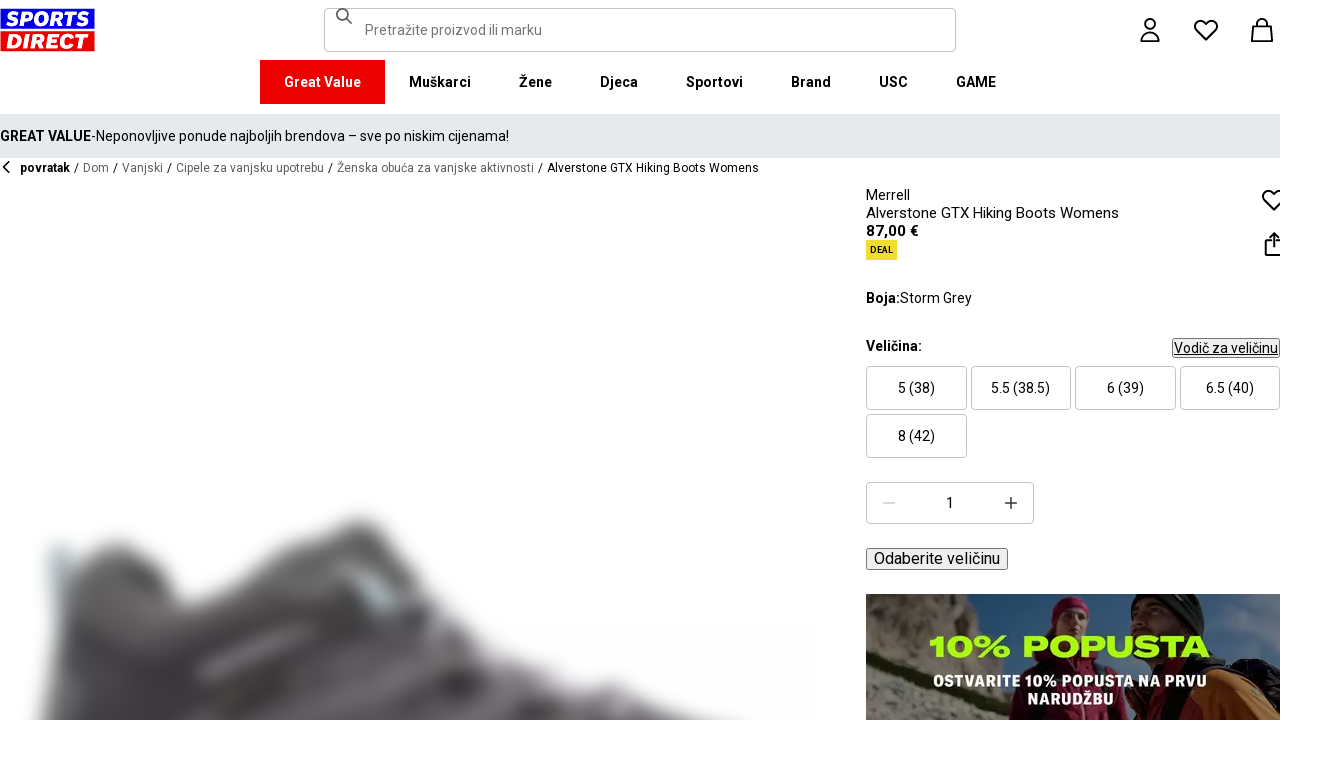

--- FILE ---
content_type: text/html; charset=utf-8
request_url: https://www.sportsdirect.hr/merrell-alverstone-gtx-womens-walking-shoes-186153
body_size: 80117
content:
<!DOCTYPE html><html lang="hr" class="sportsdirect"><head><meta charSet="utf-8"/><meta name="viewport" content="width=device-width, initial-scale=1, minimum-scale=1, viewport-fit=cover"/><link rel="preload" href="/_next/static/media/161e4db6c42b792d-s.p.woff2" as="font" crossorigin="" type="font/woff2"/><link rel="preload" href="/_next/static/media/47cbc4e2adbc5db9-s.p.woff2" as="font" crossorigin="" type="font/woff2"/><link rel="preload" href="/_next/static/media/49827176955f4472-s.p.woff2" as="font" crossorigin="" type="font/woff2"/><link rel="preload" href="/_next/static/media/63bbc5931e86c10a-s.p.woff2" as="font" crossorigin="" type="font/woff2"/><link rel="preload" as="image" href="https://frasersdev.a.bigcontent.io/v1/static/circle-flags-hr"/><link rel="stylesheet" href="/_next/static/css/b8c213b1ba835c42.css" data-precedence="next"/><link rel="stylesheet" href="/_next/static/css/652e699cbf199586.css" data-precedence="next"/><link rel="stylesheet" href="/_next/static/css/7b2ec030f8d361be.css" data-precedence="next"/><link rel="stylesheet" href="/_next/static/css/1b5fb8195b13ab2f.css" data-precedence="next"/><link rel="stylesheet" href="/_next/static/css/8b80b6b41db01728.css" data-precedence="next"/><link rel="stylesheet" href="/_next/static/css/8355ba9959996ef7.css" data-precedence="next"/><link rel="stylesheet" href="/_next/static/css/41b35f9207664464.css" data-precedence="next"/><link rel="stylesheet" href="/_next/static/css/88e6d4764b108670.css" data-precedence="next"/><link rel="stylesheet" href="/_next/static/css/25abeed9fbaf8921.css" data-precedence="next"/><link rel="stylesheet" href="/_next/static/css/ed0b22a629b45705.css" data-precedence="next"/><link rel="stylesheet" href="/_next/static/css/e3f318d250edbd2e.css" data-precedence="next"/><link rel="stylesheet" href="/_next/static/css/358fb1a4d60c2294.css" data-precedence="next"/><link rel="stylesheet" href="/_next/static/css/f5e7592ec6b46752.css" data-precedence="next"/><link rel="stylesheet" href="/_next/static/css/91208e1324531222.css" data-precedence="next"/><link rel="stylesheet" href="/_next/static/css/70e1dd32898a68e8.css" data-precedence="next"/><link rel="stylesheet" href="/_next/static/css/1b61bb0e62629966.css" data-precedence="next"/><link rel="stylesheet" href="/_next/static/css/8d2e15ab2e1050aa.css" data-precedence="next"/><link rel="stylesheet" href="/_next/static/css/de3e0583a522a793.css" data-precedence="next"/><link rel="stylesheet" href="/_next/static/css/7d633fe2974b50c3.css" data-precedence="next"/><link rel="stylesheet" href="/_next/static/css/d021cb15aca6a309.css" data-precedence="next"/><link rel="stylesheet" href="/_next/static/css/9b7609b0d97f2c7b.css" data-precedence="next"/><link rel="stylesheet" href="/_next/static/css/eb7eb6c0c1aebdab.css" data-precedence="next"/><link rel="stylesheet" href="/_next/static/css/c751a5aa1875cc91.css" data-precedence="next"/><link rel="stylesheet" href="/_next/static/css/77bf6a7b869f7081.css" data-precedence="next"/><link rel="stylesheet" href="/_next/static/css/a864ea2355f15b79.css" data-precedence="next"/><link rel="stylesheet" href="/_next/static/css/dd5ee8518e64232c.css" data-precedence="next"/><link rel="stylesheet" href="/_next/static/css/9eba57937800f4e5.css" data-precedence="next"/><link rel="stylesheet" href="/_next/static/css/7882b56da20e610d.css" data-precedence="next"/><link rel="stylesheet" href="/_next/static/css/ec99675ef2602366.css" data-precedence="next"/><link rel="stylesheet" href="/_next/static/css/c26eec0f95bdda77.css" data-precedence="next"/><link rel="stylesheet" href="/_next/static/css/d313a1f2ebad335d.css" data-precedence="next"/><link rel="stylesheet" href="/_next/static/css/016e259f8a364445.css" data-precedence="next"/><link rel="stylesheet" href="/_next/static/css/b7ec268732b2f6e1.css" data-precedence="next"/><link rel="stylesheet" href="/_next/static/css/181e8c1169ed6d3c.css" data-precedence="next"/><link rel="stylesheet" href="/_next/static/css/4eb7c7fecb524a65.css" data-precedence="next"/><link rel="stylesheet" href="/_next/static/css/952336541ce0a9d6.css" data-precedence="next"/><link rel="stylesheet" href="/_next/static/css/680058a382210f03.css" data-precedence="next"/><link rel="preload" as="script" fetchPriority="low" href="/_next/static/chunks/webpack-ea26c863782b9f73.js"/><script src="/_next/static/chunks/47075f46-bf284bbf0827e2c2.js" async=""></script><script src="/_next/static/chunks/6458-fdf476af2f6f0c95.js" async=""></script><script src="/_next/static/chunks/main-app-580e59eff3e2c8d7.js" async=""></script><script src="/_next/static/chunks/2255-3dda48b43112f3e3.js" async=""></script><script src="/_next/static/chunks/7580-59b4d5ffbe6978ea.js" async=""></script><script src="/_next/static/chunks/7771-84ef660ff086b8d4.js" async=""></script><script src="/_next/static/chunks/app/global-error-5636f9fe9e114326.js" async=""></script><script src="/_next/static/chunks/baa450f8-1f249bb24e6f5ceb.js" async=""></script><script src="/_next/static/chunks/8088-413d507c6034bebd.js" async=""></script><script src="/_next/static/chunks/6312-f09c21f67f1dc7b0.js" async=""></script><script src="/_next/static/chunks/5867-2555c400985c9c8c.js" async=""></script><script src="/_next/static/chunks/app/%5Blocale%5D/%5Bplatform%5D/%5Bflags%5D/layout-75d89cd35a05ae70.js" async=""></script><script src="/_next/static/chunks/app/%5Blocale%5D/%5Bplatform%5D/%5Bflags%5D/error-8f197c5a233ea985.js" async=""></script><script src="/_next/static/chunks/3851-b8a748a1fa95ffba.js" async=""></script><script src="/_next/static/chunks/5233-bf93193dc02ae966.js" async=""></script><script src="/_next/static/chunks/9732-ef776db3bec09567.js" async=""></script><script src="/_next/static/chunks/3376-acaefebb84015614.js" async=""></script><script src="/_next/static/chunks/8587-d94e74ccc26bf8b4.js" async=""></script><script src="/_next/static/chunks/4938-fb0ac8dba0c702a9.js" async=""></script><script src="/_next/static/chunks/4168-85f9fdc54d8e2a7d.js" async=""></script><script src="/_next/static/chunks/22-3ab0bb8f11add4d7.js" async=""></script><script src="/_next/static/chunks/415-0b1fad6570b14c81.js" async=""></script><script src="/_next/static/chunks/app/%5Blocale%5D/%5Bplatform%5D/%5Bflags%5D/(with-cobrand)/%5BpageFlags%5D/product-detail-page/%5B...slug%5D/page-0db22354918d7e5c.js" async=""></script><script src="/_next/static/chunks/3662-0a2ad8bed0f57eaf.js" async=""></script><script src="/_next/static/chunks/9827-44dd54b65832a544.js" async=""></script><script src="/_next/static/chunks/6349-b988eeb03883f49c.js" async=""></script><script src="/_next/static/chunks/3146-088f67c9b763db4f.js" async=""></script><script src="/_next/static/chunks/2501-48c73da01882ec81.js" async=""></script><script src="/_next/static/chunks/app/%5Blocale%5D/%5Bplatform%5D/%5Bflags%5D/(with-cobrand)/%5BpageFlags%5D/product-detail-page/%5B...slug%5D/layout-68adc12f78acd197.js" async=""></script><script src="/_next/static/chunks/app/%5Blocale%5D/%5Bplatform%5D/%5Bflags%5D/(with-cobrand)/%5BpageFlags%5D/product-detail-page/%5B...slug%5D/error-20f6053f255ee237.js" async=""></script><script src="/_next/static/chunks/app/%5Blocale%5D/%5Bplatform%5D/%5Bflags%5D/(with-cobrand)/%5BpageFlags%5D/product-detail-page/%5B...slug%5D/not-found-657b673248ec7c37.js" async=""></script><link rel="preload" href="https://cdn-ukwest.onetrust.com/scripttemplates/otSDKStub.js" as="script"/><link rel="preload" href="https://cdn-ukwest.onetrust.com/consent/018faa3a-90a6-7e6f-a75b-ee1e259ce0ca/OtAutoBlock.js" as="script"/><meta name="next-size-adjust" content=""/><title>Merrell | Alverstone GTX Hiking Boots Womens | Vodootporne planinarske čizme | Sports Direct</title><meta name="description" content="Kupite Merrell Alverstone GTX Hiking Boots Womens online na Sports Direct - najbolju sportsku trgovinu u Velikoj Britaniji. Naručite online danas i započnite s uštedama."/><meta name="pageType" content="ProductDetailPage"/><link rel="canonical" href="https://www.sportsdirect.hr/merrell-alverstone-gtx-hiking-boots-womens-186153"/><link rel="alternate" hrefLang="cs" href="https://www.sportsdirect.cz/merrell-alverstone-gtx-hiking-boots-womens-186153"/><link rel="alternate" hrefLang="da" href="https://www.sportsworld.dk/merrell-alverstone-gtx-hiking-boots-womens-186153"/><link rel="alternate" hrefLang="de-AT" href="https://www.sportsdirect.at/merrell-alverstone-gtx-hiking-boots-womens-186153"/><link rel="alternate" hrefLang="de-DE" href="https://www.sportsdirect.de/merrell-alverstone-gtx-hiking-boots-womens-186153"/><link rel="alternate" hrefLang="el" href="https://www.sportsdirect.gr/merrell-alverstone-gtx-hiking-boots-womens-186153"/><link rel="alternate" hrefLang="en-AU" href="https://au.sportsdirect.com/merrell-alverstone-gtx-hiking-boots-womens-186153"/><link rel="alternate" hrefLang="en-BG" href="https://bg.sportsdirect.com/merrell-alverstone-gtx-hiking-boots-womens-186153"/><link rel="alternate" hrefLang="en-GB" href="https://www.sportsdirect.com/merrell-alverstone-gtx-hiking-boots-womens-186153"/><link rel="alternate" hrefLang="en-IE" href="https://ie.sportsdirect.com/merrell-alverstone-gtx-hiking-boots-womens-186153"/><link rel="alternate" hrefLang="en-MD" href="https://www.sportsdirect.md/merrell-alverstone-gtx-hiking-boots-womens-186153"/><link rel="alternate" hrefLang="en-MT" href="https://www.sportsdirect.mt/merrell-alverstone-gtx-hiking-boots-womens-186153"/><link rel="alternate" hrefLang="en-NZ" href="https://nz.sportsdirect.com/merrell-alverstone-gtx-hiking-boots-womens-186153"/><link rel="alternate" hrefLang="en-RO" href="https://www.sportsdirect.ro/merrell-alverstone-gtx-hiking-boots-womens-186153"/><link rel="alternate" hrefLang="en-US" href="https://us.sportsdirect.com/merrell-alverstone-gtx-hiking-boots-womens-186153"/><link rel="alternate" hrefLang="es" href="https://www.sportsdirect.es/merrell-alverstone-gtx-hiking-boots-womens-186153"/><link rel="alternate" hrefLang="et" href="https://www.sportsdirect.ee/merrell-alverstone-gtx-hiking-boots-womens-186153"/><link rel="alternate" hrefLang="fr-FR" href="https://www.sportsdirect.fr/merrell-alverstone-gtx-hiking-boots-womens-186153"/><link rel="alternate" hrefLang="fr-LU" href="https://www.sportsdirect.lu/merrell-alverstone-gtx-hiking-boots-womens-186153"/><link rel="alternate" hrefLang="hr" href="https://www.sportsdirect.hr/merrell-alverstone-gtx-hiking-boots-womens-186153"/><link rel="alternate" hrefLang="hu" href="https://www.sportsdirect.hu/merrell-alverstone-gtx-hiking-boots-womens-186153"/><link rel="alternate" hrefLang="it" href="https://www.sportsdirect.it/merrell-alverstone-gtx-hiking-boots-womens-186153"/><link rel="alternate" hrefLang="lt" href="https://www.sportsdirect.lt/merrell-alverstone-gtx-hiking-boots-womens-186153"/><link rel="alternate" hrefLang="lv" href="https://www.sportsdirect.lv/merrell-alverstone-gtx-hiking-boots-womens-186153"/><link rel="alternate" hrefLang="nl-BE" href="https://www.sportsdirect.be/merrell-alverstone-gtx-hiking-boots-womens-186153"/><link rel="alternate" hrefLang="nl-NL" href="https://www.sportsworld.nl/merrell-alverstone-gtx-hiking-boots-womens-186153"/><link rel="alternate" hrefLang="pl" href="https://www.sportsdirect.pl/merrell-alverstone-gtx-hiking-boots-womens-186153"/><link rel="alternate" hrefLang="pt" href="https://www.sportsdirect.pt/merrell-alverstone-gtx-hiking-boots-womens-186153"/><link rel="alternate" hrefLang="sk" href="https://www.sportsdirect.sk/merrell-alverstone-gtx-hiking-boots-womens-186153"/><link rel="alternate" hrefLang="sl" href="https://www.sportsdirect.si/merrell-alverstone-gtx-hiking-boots-womens-186153"/><link rel="alternate" hrefLang="x-default" href="https://www.sportsdirect.com/merrell-alverstone-gtx-hiking-boots-womens-186153"/><meta property="og:title" content="Alverstone GTX Hiking Boots Womens"/><meta property="og:description" content="Kupite Merrell Alverstone GTX Hiking Boots Womens online na Sports Direct - najbolju sportsku trgovinu u Velikoj Britaniji. Naručite online danas i započnite s uštedama."/><meta property="og:url" content="https://www.sportsdirect.hr/merrell-alverstone-gtx-hiking-boots-womens-186153"/><meta property="og:image" content="https://cdn.media.amplience.net/i/frasersdev/18615302_o.jpg?v=20240417082012"/><meta property="og:image:alt" content="Storm Grey - Merrell - Alverstone GTX Hiking Boots Womens - 1"/><meta property="og:image" content="https://cdn.media.amplience.net/i/frasersdev/18615302_o_a1.jpg?v=20240417082012"/><meta property="og:image:alt" content="Storm Grey - Merrell - Alverstone GTX Hiking Boots Womens - 2"/><meta property="og:image" content="https://cdn.media.amplience.net/i/frasersdev/18615302_o_a2.jpg?v=20240417082012"/><meta property="og:image:alt" content="Storm Grey - Merrell - Alverstone GTX Hiking Boots Womens - 3"/><meta property="og:image" content="https://cdn.media.amplience.net/i/frasersdev/18615302_o_a3.jpg?v=20240417082012"/><meta property="og:image:alt" content="Storm Grey - Merrell - Alverstone GTX Hiking Boots Womens - 4"/><meta property="og:image" content="https://cdn.media.amplience.net/i/frasersdev/18615302_o_a4.jpg?v=20240417082012"/><meta property="og:image:alt" content="Storm Grey - Merrell - Alverstone GTX Hiking Boots Womens - 5"/><meta property="og:image" content="https://cdn.media.amplience.net/i/frasersdev/18615302_f01.jpg?v=20240417082012"/><meta property="og:image:alt" content="Storm Grey - Merrell - Alverstone GTX Hiking Boots Womens - 6"/><meta property="og:image" content="https://cdn.media.amplience.net/i/frasersdev/18615302_f02.jpg?v=20240417082012"/><meta property="og:image:alt" content="Storm Grey - Merrell - Alverstone GTX Hiking Boots Womens - 7"/><meta property="og:image" content="https://cdn.media.amplience.net/i/frasersdev/18615302_f03.jpg?v=20240417082012"/><meta property="og:image:alt" content="Storm Grey - Merrell - Alverstone GTX Hiking Boots Womens - 8"/><meta property="og:image" content="https://cdn.media.amplience.net/i/frasersdev/18615302_f04.jpg?v=20240417082012"/><meta property="og:image:alt" content="Storm Grey - Merrell - Alverstone GTX Hiking Boots Womens - 9"/><meta property="og:image" content="https://cdn.media.amplience.net/i/frasersdev/18615302_f05.jpg?v=20240417082012"/><meta property="og:image:alt" content="Storm Grey - Merrell - Alverstone GTX Hiking Boots Womens - 10"/><meta property="og:image" content="https://cdn.media.amplience.net/i/frasersdev/18615302_f06.jpg?v=20240417082012"/><meta property="og:image:alt" content="Storm Grey - Merrell - Alverstone GTX Hiking Boots Womens - 11"/><meta property="og:image" content="https://cdn.media.amplience.net/i/frasersdev/18615302_f07.jpg?v=20240417082012"/><meta property="og:image:alt" content="Storm Grey - Merrell - Alverstone GTX Hiking Boots Womens - 12"/><meta property="og:image" content="https://cdn.media.amplience.net/i/frasersdev/18615302_f08.jpg?v=20240417082012"/><meta property="og:image:alt" content="Storm Grey - Merrell - Alverstone GTX Hiking Boots Womens - 13"/><meta property="og:image" content="https://cdn.media.amplience.net/i/frasersdev/18615302_f09.jpg?v=20240417082012"/><meta property="og:image:alt" content="Storm Grey - Merrell - Alverstone GTX Hiking Boots Womens - 14"/><meta property="og:image" content="https://cdn.media.amplience.net/i/frasersdev/18615302_f10.jpg?v=20240417082012"/><meta property="og:image:alt" content="Storm Grey - Merrell - Alverstone GTX Hiking Boots Womens - 15"/><meta property="og:image" content="https://cdn.media.amplience.net/i/frasersdev/18615302_f11.jpg?v=20240417082012"/><meta property="og:image:alt" content="Storm Grey - Merrell - Alverstone GTX Hiking Boots Womens - 16"/><meta property="og:image" content="https://cdn.media.amplience.net/i/frasersdev/18615302_f12.jpg?v=20240417082012"/><meta property="og:image:alt" content="Storm Grey - Merrell - Alverstone GTX Hiking Boots Womens - 17"/><meta property="og:image" content="https://cdn.media.amplience.net/i/frasersdev/18615302_f13.jpg?v=20240417082012"/><meta property="og:image:alt" content="Storm Grey - Merrell - Alverstone GTX Hiking Boots Womens - 18"/><meta property="og:image" content="https://cdn.media.amplience.net/i/frasersdev/18615302_f14.jpg?v=20240417082012"/><meta property="og:image:alt" content="Storm Grey - Merrell - Alverstone GTX Hiking Boots Womens - 19"/><meta property="og:image" content="https://cdn.media.amplience.net/i/frasersdev/18615302_f15.jpg?v=20240417082012"/><meta property="og:image:alt" content="Storm Grey - Merrell - Alverstone GTX Hiking Boots Womens - 20"/><meta property="og:image" content="https://cdn.media.amplience.net/i/frasersdev/18615302_f16.jpg?v=20240417082012"/><meta property="og:image:alt" content="Storm Grey - Merrell - Alverstone GTX Hiking Boots Womens - 21"/><meta property="og:type" content="website"/><meta name="twitter:card" content="summary_large_image"/><meta name="twitter:title" content="Alverstone GTX Hiking Boots Womens"/><meta name="twitter:description" content="Kupite Merrell Alverstone GTX Hiking Boots Womens online na Sports Direct - najbolju sportsku trgovinu u Velikoj Britaniji. Naručite online danas i započnite s uštedama."/><meta name="twitter:image" content="https://cdn.media.amplience.net/i/frasersdev/18615302_o.jpg?v=20240417082012"/><meta name="twitter:image:alt" content="Storm Grey - Merrell - Alverstone GTX Hiking Boots Womens - 1"/><meta name="twitter:image" content="https://cdn.media.amplience.net/i/frasersdev/18615302_o_a1.jpg?v=20240417082012"/><meta name="twitter:image:alt" content="Storm Grey - Merrell - Alverstone GTX Hiking Boots Womens - 2"/><meta name="twitter:image" content="https://cdn.media.amplience.net/i/frasersdev/18615302_o_a2.jpg?v=20240417082012"/><meta name="twitter:image:alt" content="Storm Grey - Merrell - Alverstone GTX Hiking Boots Womens - 3"/><meta name="twitter:image" content="https://cdn.media.amplience.net/i/frasersdev/18615302_o_a3.jpg?v=20240417082012"/><meta name="twitter:image:alt" content="Storm Grey - Merrell - Alverstone GTX Hiking Boots Womens - 4"/><meta name="twitter:image" content="https://cdn.media.amplience.net/i/frasersdev/18615302_o_a4.jpg?v=20240417082012"/><meta name="twitter:image:alt" content="Storm Grey - Merrell - Alverstone GTX Hiking Boots Womens - 5"/><meta name="twitter:image" content="https://cdn.media.amplience.net/i/frasersdev/18615302_f01.jpg?v=20240417082012"/><meta name="twitter:image:alt" content="Storm Grey - Merrell - Alverstone GTX Hiking Boots Womens - 6"/><meta name="twitter:image" content="https://cdn.media.amplience.net/i/frasersdev/18615302_f02.jpg?v=20240417082012"/><meta name="twitter:image:alt" content="Storm Grey - Merrell - Alverstone GTX Hiking Boots Womens - 7"/><meta name="twitter:image" content="https://cdn.media.amplience.net/i/frasersdev/18615302_f03.jpg?v=20240417082012"/><meta name="twitter:image:alt" content="Storm Grey - Merrell - Alverstone GTX Hiking Boots Womens - 8"/><meta name="twitter:image" content="https://cdn.media.amplience.net/i/frasersdev/18615302_f04.jpg?v=20240417082012"/><meta name="twitter:image:alt" content="Storm Grey - Merrell - Alverstone GTX Hiking Boots Womens - 9"/><meta name="twitter:image" content="https://cdn.media.amplience.net/i/frasersdev/18615302_f05.jpg?v=20240417082012"/><meta name="twitter:image:alt" content="Storm Grey - Merrell - Alverstone GTX Hiking Boots Womens - 10"/><meta name="twitter:image" content="https://cdn.media.amplience.net/i/frasersdev/18615302_f06.jpg?v=20240417082012"/><meta name="twitter:image:alt" content="Storm Grey - Merrell - Alverstone GTX Hiking Boots Womens - 11"/><meta name="twitter:image" content="https://cdn.media.amplience.net/i/frasersdev/18615302_f07.jpg?v=20240417082012"/><meta name="twitter:image:alt" content="Storm Grey - Merrell - Alverstone GTX Hiking Boots Womens - 12"/><meta name="twitter:image" content="https://cdn.media.amplience.net/i/frasersdev/18615302_f08.jpg?v=20240417082012"/><meta name="twitter:image:alt" content="Storm Grey - Merrell - Alverstone GTX Hiking Boots Womens - 13"/><meta name="twitter:image" content="https://cdn.media.amplience.net/i/frasersdev/18615302_f09.jpg?v=20240417082012"/><meta name="twitter:image:alt" content="Storm Grey - Merrell - Alverstone GTX Hiking Boots Womens - 14"/><meta name="twitter:image" content="https://cdn.media.amplience.net/i/frasersdev/18615302_f10.jpg?v=20240417082012"/><meta name="twitter:image:alt" content="Storm Grey - Merrell - Alverstone GTX Hiking Boots Womens - 15"/><meta name="twitter:image" content="https://cdn.media.amplience.net/i/frasersdev/18615302_f11.jpg?v=20240417082012"/><meta name="twitter:image:alt" content="Storm Grey - Merrell - Alverstone GTX Hiking Boots Womens - 16"/><meta name="twitter:image" content="https://cdn.media.amplience.net/i/frasersdev/18615302_f12.jpg?v=20240417082012"/><meta name="twitter:image:alt" content="Storm Grey - Merrell - Alverstone GTX Hiking Boots Womens - 17"/><meta name="twitter:image" content="https://cdn.media.amplience.net/i/frasersdev/18615302_f13.jpg?v=20240417082012"/><meta name="twitter:image:alt" content="Storm Grey - Merrell - Alverstone GTX Hiking Boots Womens - 18"/><meta name="twitter:image" content="https://cdn.media.amplience.net/i/frasersdev/18615302_f14.jpg?v=20240417082012"/><meta name="twitter:image:alt" content="Storm Grey - Merrell - Alverstone GTX Hiking Boots Womens - 19"/><meta name="twitter:image" content="https://cdn.media.amplience.net/i/frasersdev/18615302_f15.jpg?v=20240417082012"/><meta name="twitter:image:alt" content="Storm Grey - Merrell - Alverstone GTX Hiking Boots Womens - 20"/><meta name="twitter:image" content="https://cdn.media.amplience.net/i/frasersdev/18615302_f16.jpg?v=20240417082012"/><meta name="twitter:image:alt" content="Storm Grey - Merrell - Alverstone GTX Hiking Boots Womens - 21"/><link rel="icon" href="/icon?c05ba2999568c3a9" type="image/svg" sizes="256x256"/><link fetchPriority="high" rel="preload" as="image" data-testid="preload-link" href="https://cdn.media.amplience.net/i/frasersdev/18615302_o?fmt=auto&amp;upscale=false&amp;$h-ttl$" imageSrcSet="https://cdn.media.amplience.net/i/frasersdev/18615302_o?fmt=auto&amp;upscale=false&amp;$h-ttl$, https://cdn.media.amplience.net/i/frasersdev/18615302_o?fmt=auto&amp;upscale=false&amp;$h-ttl$ 2x, https://cdn.media.amplience.net/i/frasersdev/18615302_o?fmt=auto&amp;upscale=false&amp;$h-ttl$ 3x" media="(max-width: 375.95px)"/><link fetchPriority="high" rel="preload" as="image" data-testid="preload-link" href="https://cdn.media.amplience.net/i/frasersdev/18615302_o?fmt=auto&amp;upscale=false&amp;$h-ttl$" imageSrcSet="https://cdn.media.amplience.net/i/frasersdev/18615302_o?fmt=auto&amp;upscale=false&amp;$h-ttl$, https://cdn.media.amplience.net/i/frasersdev/18615302_o?fmt=auto&amp;upscale=false&amp;$h-ttl$ 2x, https://cdn.media.amplience.net/i/frasersdev/18615302_o?fmt=auto&amp;upscale=false&amp;$h-ttl$ 3x" media="(min-width: 376px) and (max-width: 399.95px)"/><link fetchPriority="high" rel="preload" as="image" data-testid="preload-link" href="https://cdn.media.amplience.net/i/frasersdev/18615302_o?fmt=auto&amp;upscale=false&amp;$h-ttl$" imageSrcSet="https://cdn.media.amplience.net/i/frasersdev/18615302_o?fmt=auto&amp;upscale=false&amp;$h-ttl$, https://cdn.media.amplience.net/i/frasersdev/18615302_o?fmt=auto&amp;upscale=false&amp;$h-ttl$ 2x, https://cdn.media.amplience.net/i/frasersdev/18615302_o?fmt=auto&amp;upscale=false&amp;$h-ttl$ 3x" media="(min-width: 400px) and (max-width: 767.95px)"/><link fetchPriority="high" rel="preload" as="image" data-testid="preload-link" href="https://cdn.media.amplience.net/i/frasersdev/18615302_o?fmt=auto&amp;upscale=false&amp;$h-ttl$" imageSrcSet="https://cdn.media.amplience.net/i/frasersdev/18615302_o?fmt=auto&amp;upscale=false&amp;$h-ttl$, https://cdn.media.amplience.net/i/frasersdev/18615302_o?fmt=auto&amp;upscale=false&amp;$h-ttl$ 2x, https://cdn.media.amplience.net/i/frasersdev/18615302_o?fmt=auto&amp;upscale=false&amp;$h-ttl$ 3x" media="(min-width: 768px) and (max-width: 991.95px)"/><link fetchPriority="high" rel="preload" as="image" data-testid="preload-link" href="https://cdn.media.amplience.net/i/frasersdev/18615302_o?fmt=auto&amp;upscale=false&amp;$h-ttl$" imageSrcSet="https://cdn.media.amplience.net/i/frasersdev/18615302_o?fmt=auto&amp;upscale=false&amp;$h-ttl$, https://cdn.media.amplience.net/i/frasersdev/18615302_o?fmt=auto&amp;upscale=false&amp;$h-ttl$ 2x, https://cdn.media.amplience.net/i/frasersdev/18615302_o?fmt=auto&amp;upscale=false&amp;$h-ttl$ 3x" media="(min-width: 992px) and (max-width: 1439.95px)"/><link fetchPriority="high" rel="preload" as="image" data-testid="preload-link" href="https://cdn.media.amplience.net/i/frasersdev/18615302_o?fmt=auto&amp;upscale=false&amp;$h-ttl$" imageSrcSet="https://cdn.media.amplience.net/i/frasersdev/18615302_o?fmt=auto&amp;upscale=false&amp;$h-ttl$, https://cdn.media.amplience.net/i/frasersdev/18615302_o?fmt=auto&amp;upscale=false&amp;$h-ttl$ 2x, https://cdn.media.amplience.net/i/frasersdev/18615302_o?fmt=auto&amp;upscale=false&amp;$h-ttl$ 3x" media="(min-width: 1440px)"/><link fetchPriority="high" rel="preload" as="image" data-testid="preload-link" href="https://cdn.media.amplience.net/i/frasersdev/sdhr-sign-up-campaign-pdp-d-page-banner-outdoor-345x172?fmt=auto&amp;upscale=false&amp;w=345&amp;h=172&amp;sm=c&amp;$h-ttl$" imageSrcSet="https://cdn.media.amplience.net/i/frasersdev/sdhr-sign-up-campaign-pdp-d-page-banner-outdoor-345x172?fmt=auto&amp;upscale=false&amp;w=345&amp;h=172&amp;sm=c&amp;$h-ttl$" media="(max-width: 375.95px)"/><link fetchPriority="high" rel="preload" as="image" data-testid="preload-link" href="https://cdn.media.amplience.net/i/frasersdev/sdhr-sign-up-campaign-pdp-d-page-banner-outdoor-345x172?fmt=auto&amp;upscale=false&amp;w=345&amp;h=172&amp;sm=c&amp;$h-ttl$" imageSrcSet="https://cdn.media.amplience.net/i/frasersdev/sdhr-sign-up-campaign-pdp-d-page-banner-outdoor-345x172?fmt=auto&amp;upscale=false&amp;w=345&amp;h=172&amp;sm=c&amp;$h-ttl$" media="(min-width: 376px) and (max-width: 399.95px)"/><link fetchPriority="high" rel="preload" as="image" data-testid="preload-link" href="https://cdn.media.amplience.net/i/frasersdev/sdhr-sign-up-campaign-pdp-d-page-banner-outdoor-345x172?fmt=auto&amp;upscale=false&amp;w=345&amp;h=172&amp;sm=c&amp;$h-ttl$" imageSrcSet="https://cdn.media.amplience.net/i/frasersdev/sdhr-sign-up-campaign-pdp-d-page-banner-outdoor-345x172?fmt=auto&amp;upscale=false&amp;w=345&amp;h=172&amp;sm=c&amp;$h-ttl$" media="(min-width: 400px) and (max-width: 767.95px)"/><link fetchPriority="high" rel="preload" as="image" data-testid="preload-link" href="https://cdn.media.amplience.net/i/frasersdev/sdhr-sign-up-campaign-pdp-d-page-banner-outdoor-414x207?fmt=auto&amp;upscale=false&amp;w=414&amp;h=207&amp;sm=c&amp;$h-ttl$" imageSrcSet="https://cdn.media.amplience.net/i/frasersdev/sdhr-sign-up-campaign-pdp-d-page-banner-outdoor-414x207?fmt=auto&amp;upscale=false&amp;w=414&amp;h=207&amp;sm=c&amp;$h-ttl$" media="(min-width: 768px) and (max-width: 991.95px)"/><link fetchPriority="high" rel="preload" as="image" data-testid="preload-link" href="https://cdn.media.amplience.net/i/frasersdev/sdhr-sign-up-campaign-pdp-d-page-banner-outdoor-414x207?fmt=auto&amp;upscale=false&amp;w=414&amp;h=207&amp;sm=c&amp;$h-ttl$" imageSrcSet="https://cdn.media.amplience.net/i/frasersdev/sdhr-sign-up-campaign-pdp-d-page-banner-outdoor-414x207?fmt=auto&amp;upscale=false&amp;w=414&amp;h=207&amp;sm=c&amp;$h-ttl$" media="(min-width: 992px) and (max-width: 1439.95px)"/><link fetchPriority="high" rel="preload" as="image" data-testid="preload-link" href="https://cdn.media.amplience.net/i/frasersdev/sdhr-sign-up-campaign-pdp-d-page-banner-outdoor-414x207?fmt=auto&amp;upscale=false&amp;w=414&amp;h=207&amp;sm=c&amp;$h-ttl$" imageSrcSet="https://cdn.media.amplience.net/i/frasersdev/sdhr-sign-up-campaign-pdp-d-page-banner-outdoor-414x207?fmt=auto&amp;upscale=false&amp;w=414&amp;h=207&amp;sm=c&amp;$h-ttl$" media="(min-width: 1440px)"/><script src="/_next/static/chunks/polyfills-42372ed130431b0a.js" noModule=""></script></head><body class="__variable_4f1194 __variable_4f1194 sportsdirect_variables__Jdi3o"><div hidden=""><!--$--><!--/$--></div><div><!-- sportsdirectcroatia --></div><div><div class="Layout_layout__kNkKW" data-layout="root"><div role="navigation" aria-label="skip links navigation" class="SkipLinks_root__nBRH0"><a href="#skip-link-navigation" data-testid="skip-link-navigation" class="SkipLinks_link__dfFZJ">Idi na navigaciju</a><a href="#skip-link-main-content" data-testid="skip-link-main-content" class="SkipLinks_link__dfFZJ">Idi na glavni sadržaj</a></div><header class="Header_header__dn793" data-layout="header"><div class="Header_container__FHcee"><div class="Header_logo__9Rgcg"><a aria-label="SportsDirect.hr - Najbolji trgovac sportskom opremom u Velikoj Britaniji | Sports Direct MY" class="Link_root__TBCX5 FasciaLogo_link__0E72U Layout_headerLogoLink__wct_F" href="/"><svg xmlns="http://www.w3.org/2000/svg" width="95" height="44" viewBox="0 0 350 160" class="FasciaLogo_logo__M2mmx Layout_headerLogo__UxtXh" fill="currentColor"><path d="M343.53 89.5383H14.1532V151.54H343.53V89.5383Z" fill="white"></path><path d="M343.53 5.83411H14.1532V67.8356H343.53V5.83411Z" fill="white"></path><path d="M348.159 158.15V84.5507H1.83643V158.15H348.159Z" fill="#ED0000"></path><path d="M348.16 75.4537V1.85022H1.8374V75.4537H348.16Z" fill="#0000ED"></path><path class="SportsDirect_logoText__oQqp7" d="M101.028 12.3536H81.2131L72.1615 64.9357H87.0942L89.901 48.4393H97.6852C116.325 48.4393 121.302 36.9705 121.302 27.4848C121.299 15.1836 111.251 12.3536 101.028 12.3536ZM98.0449 37.6921H91.8884L94.2395 23.1082H100.756C101.621 23.0023 102.499 23.0928 103.325 23.3731C104.151 23.6534 104.904 24.1164 105.529 24.7281C106.154 25.3398 106.635 26.0847 106.937 26.9081C107.239 27.7314 107.354 28.6123 107.273 29.4863C107.273 33.5004 104.918 37.6921 98.0413 37.6921H98.0449ZM154.25 11.0807C134.435 11.0807 125.475 26.6673 125.475 42.2499C125.475 57.6513 134.612 66.2122 150.36 66.2122C170.087 66.2122 179.043 50.6331 179.043 35.1355C179.028 19.7378 169.87 11.0807 154.235 11.0807H154.25ZM150.632 54.2736C145.382 54.2736 141.04 51.2657 141.04 41.4285C141.04 32.4052 144.387 23.0231 154.066 23.0231C159.228 23.0231 163.658 26.0308 163.658 35.9716C163.625 44.8877 160.209 54.2736 150.617 54.2736H150.632ZM232.522 26.6671C232.522 14.7248 222.57 12.3572 213.052 12.3572H191.966L183.007 64.9395H197.936L201.195 45.7016H207.439L214.948 64.9395H230.241L221.108 43.7075C224.623 42.5522 227.653 40.2476 229.719 37.1596C231.784 34.0717 232.765 30.3775 232.507 26.6635L232.522 26.6671ZM209.721 35.6905H202.932L205.191 22.7419H211.98C214.878 22.7419 218.313 23.8333 218.313 28.3875C218.298 31.4952 216.759 35.6867 209.706 35.6867L209.721 35.6905ZM281.116 24.477H266.818L259.942 64.9395H245.009L251.988 24.477H237.691L239.682 12.3572H283.294L281.123 24.477H281.116ZM281.656 59.8377L286.817 49.9043C291.369 52.7993 296.638 54.3468 302.022 54.3698C305.545 54.3698 310.342 53.6299 310.342 49.5419C310.342 47.1741 308.807 45.9864 305.005 45.0763L300.027 43.8924C292.423 42.0722 286.722 37.9732 286.722 29.6787C286.656 26.8074 287.31 23.9656 288.624 21.4165C289.937 18.8673 291.868 16.6931 294.238 15.0948C298.464 12.4431 303.375 11.1108 308.351 11.2658C315.036 11.1623 321.574 13.2386 326.991 17.1851L321.653 27.1185C317.484 24.1292 312.473 22.5643 307.356 22.6532C304.009 22.6532 300.476 23.5669 300.476 27.0298C300.476 29.1274 301.75 30.2151 306.089 31.4027L312.15 33.0452C320.658 35.3242 324.912 40.5184 324.912 47.0815C324.912 58.38 315.864 66.0308 301.926 66.0308C294.662 66.3831 287.501 64.1951 281.656 59.8377V59.8377ZM23.0387 59.8377L28.1818 49.9043C32.7329 52.7984 38.0001 54.3459 43.3826 54.3698C46.9129 54.3698 51.7073 53.6299 51.7073 49.5419C51.7073 47.1741 50.1717 45.9864 46.3696 45.0763L41.3916 43.8924C33.7911 42.0722 28.0934 37.9732 28.0934 29.6787C28.026 26.808 28.6787 23.9664 29.9912 21.4171C31.3037 18.8679 33.2338 16.6935 35.6024 15.0948C39.8286 12.4435 44.7391 11.1113 49.7158 11.2658C56.4013 11.1636 62.9409 13.2398 68.3593 17.1851L63.018 27.1185C58.8486 24.1294 53.8375 22.5646 48.7203 22.6532C45.3737 22.6532 41.8436 23.5669 41.8436 27.0298C41.8436 29.1274 43.1072 30.2151 47.4566 31.4027L53.518 33.0452C62.0223 35.3242 66.2799 40.5184 66.2799 47.0815C66.2799 58.38 57.2285 66.0308 43.2947 66.0308C36.0307 66.384 28.8687 64.1959 23.0239 59.8377H23.0387ZM69.5494 99.0535C63.661 96.1908 57.1687 94.8156 50.6342 95.0468H33.6221L24.4863 147.629H47.9199C69.5496 147.629 79.3176 133.323 79.3176 118.191C79.3102 109.268 76.0514 102.709 69.5382 99.0607L69.5494 99.0535ZM48.1068 136.601H41.9504L47.2916 106.075H52.1772C58.4223 106.075 63.488 109.261 63.488 118.469C63.4733 126.312 60.3106 136.604 48.0961 136.604L48.1068 136.601ZM84.2987 147.629L93.4346 95.0468H109.003L99.8633 147.629H84.2987ZM220.587 124.303C220.587 111.177 228.007 93.7703 249.27 93.7703C262.303 93.7703 269.989 99.6896 272.435 108.898L258.773 113.363C258.465 111.059 257.264 108.97 255.433 107.554C253.602 106.137 251.289 105.507 248.998 105.801C239.223 105.801 236.42 116.556 236.42 124.207C236.42 131.584 239.406 136.967 246.283 136.967C248.772 137.1 251.238 136.428 253.322 135.051C255.405 133.673 256.998 131.661 257.866 129.309L270.26 134.414C266.826 141.791 259.405 148.902 245.648 148.902C229.451 148.902 220.583 140.337 220.583 124.299L220.587 124.303ZM323.468 107.17H307.907L300.85 147.629H285.465L292.526 107.17H277.049L279.132 95.0468H325.547L323.468 107.17V107.17ZM163.126 109.357C163.126 97.4182 153.17 95.0468 143.656 95.0468H121.574L112.346 147.629H127.727L131.074 128.391H137.23L144.743 147.629H160.852L151.716 126.393C155.197 125.19 158.192 122.876 160.247 119.802C162.303 116.727 163.306 113.061 163.104 109.36L163.126 109.357ZM139.509 118.38H132.896L135.155 105.432H141.768C144.666 105.432 148.101 106.523 148.101 111.077C148.079 114.192 146.543 118.384 139.486 118.384L139.509 118.38ZM191.445 106.349L189.817 115.283H209.287L207.292 126.582H187.823L186.107 136.331H212.616L210.716 147.633H168.621L177.761 95.0504H218.662L216.759 106.353L191.445 106.349Z" fill="white"></path><path class="SportsDirect_logoText__oQqp7" d="M101.028 12.361H81.2131L72.1615 64.9431H87.0942L89.901 48.4467H97.6852C116.325 48.4467 121.302 36.978 121.302 27.4922C121.299 15.1911 111.251 12.361 101.028 12.361ZM98.0449 37.6995H91.8884L94.2395 23.1156H100.756C101.621 23.0097 102.499 23.1002 103.325 23.3805C104.151 23.6608 104.904 24.1239 105.529 24.7356C106.154 25.3473 106.635 26.0921 106.937 26.9155C107.239 27.7389 107.354 28.6198 107.273 29.4937C107.273 33.5078 104.918 37.6995 98.0413 37.6995H98.0449ZM154.25 11.0881C134.435 11.0881 125.475 26.6747 125.475 42.2574C125.475 57.6588 134.612 66.2196 150.36 66.2196C170.087 66.2196 179.043 50.6405 179.043 35.1429C179.028 19.7452 169.87 11.0881 154.235 11.0881H154.25ZM150.632 54.2811C145.382 54.2811 141.04 51.2731 141.04 41.4359C141.04 32.4126 144.387 23.0305 154.066 23.0305C159.228 23.0305 163.658 26.0383 163.658 35.9791C163.625 44.8951 160.209 54.2811 150.617 54.2811H150.632ZM232.522 26.6746C232.522 14.7323 222.57 12.3646 213.052 12.3646H191.966L183.007 64.947H197.936L201.195 45.709H207.439L214.948 64.947H230.241L221.108 43.715C224.623 42.5597 227.653 40.255 229.719 37.1671C231.784 34.0791 232.765 30.3849 232.507 26.671L232.522 26.6746ZM209.721 35.698H202.932L205.191 22.7494H211.98C214.878 22.7494 218.313 23.8408 218.313 28.395C218.298 31.5026 216.759 35.6941 209.706 35.6941L209.721 35.698ZM281.116 24.4845H266.818L259.942 64.947H245.009L251.988 24.4845H237.691L239.682 12.3646H283.294L281.123 24.4845H281.116ZM281.656 59.8451L286.817 49.9117C291.369 52.8067 296.638 54.3542 302.022 54.3772C305.545 54.3772 310.342 53.6374 310.342 49.5493C310.342 47.1816 308.807 45.9939 305.005 45.0838L300.027 43.8999C292.423 42.0797 286.722 37.9806 286.722 29.6861C286.656 26.8148 287.31 23.9731 288.624 21.4239C289.937 18.8748 291.868 16.7005 294.238 15.1023C298.464 12.4505 303.375 11.1183 308.351 11.2733C315.036 11.1697 321.574 13.2461 326.991 17.1926L321.653 27.1259C317.484 24.1367 312.473 22.5718 307.356 22.6607C304.009 22.6607 300.476 23.5744 300.476 27.0372C300.476 29.1349 301.75 30.2226 306.089 31.4102L312.15 33.0527C320.658 35.3316 324.912 40.5259 324.912 47.0889C324.912 58.3875 315.864 66.0383 301.926 66.0383C294.662 66.3905 287.501 64.2025 281.656 59.8451V59.8451ZM23.0387 59.8451L28.1818 49.9117C32.7329 52.8059 38.0001 54.3533 43.3826 54.3772C46.9129 54.3772 51.7073 53.6374 51.7073 49.5493C51.7073 47.1816 50.1717 45.9939 46.3696 45.0838L41.3916 43.8999C33.7911 42.0797 28.0934 37.9806 28.0934 29.6861C28.026 26.8154 28.6787 23.9738 29.9912 21.4246C31.3037 18.8754 33.2338 16.7009 35.6024 15.1023C39.8286 12.4509 44.7391 11.1187 49.7158 11.2733C56.4013 11.1711 62.9409 13.2472 68.3593 17.1926L63.018 27.1259C58.8486 24.1369 53.8375 22.572 48.7203 22.6607C45.3737 22.6607 41.8436 23.5744 41.8436 27.0372C41.8436 29.1349 43.1072 30.2226 47.4566 31.4102L53.518 33.0527C62.0223 35.3316 66.2799 40.5259 66.2799 47.0889C66.2799 58.3875 57.2285 66.0383 43.2947 66.0383C36.0307 66.3915 28.8687 64.2033 23.0239 59.8451H23.0387ZM69.5494 99.0609C63.661 96.1983 57.1687 94.823 50.6342 95.0542H33.6221L24.4863 147.637H47.9199C69.5496 147.637 79.3176 133.33 79.3176 118.199C79.3102 109.275 76.0514 102.716 69.5382 99.0682L69.5494 99.0609ZM48.1068 136.608H41.9504L47.2916 106.083H52.1772C58.4223 106.083 63.488 109.268 63.488 118.476C63.4733 126.319 60.3106 136.612 48.0961 136.612L48.1068 136.608ZM84.2987 147.637L93.4346 95.0542H109.003L99.8633 147.637H84.2987ZM220.587 124.31C220.587 111.184 228.007 93.7778 249.27 93.7778C262.303 93.7778 269.989 99.6971 272.435 108.905L258.773 113.371C258.465 111.066 257.264 108.978 255.433 107.561C253.602 106.145 251.289 105.515 248.998 105.809C239.223 105.809 236.42 116.564 236.42 124.214C236.42 131.591 239.406 136.974 246.283 136.974C248.772 137.107 251.238 136.436 253.322 135.058C255.405 133.681 256.998 131.669 257.866 129.316L270.26 134.422C266.826 141.799 259.405 148.909 245.648 148.909C229.451 148.909 220.583 140.345 220.583 124.307L220.587 124.31ZM323.468 107.178H307.907L300.85 147.637H285.465L292.526 107.178H277.049L279.132 95.0542H325.547L323.468 107.178V107.178ZM163.126 109.364C163.126 97.4256 153.17 95.0542 143.656 95.0542H121.574L112.346 147.637H127.727L131.074 128.399H137.23L144.743 147.637H160.852L151.716 126.401C155.197 125.198 158.192 122.883 160.247 119.809C162.303 116.735 163.306 113.068 163.104 109.368L163.126 109.364ZM139.509 118.388H132.896L135.155 105.439H141.768C144.666 105.439 148.101 106.53 148.101 111.085C148.079 114.2 146.543 118.391 139.486 118.391L139.509 118.388ZM191.445 106.356L189.817 115.291H209.287L207.292 126.59H187.823L186.107 136.338H212.616L210.716 147.64H168.621L177.761 95.0579H218.662L216.759 106.36L191.445 106.356Z" fill="white"></path></svg></a></div><div class="Header_search__WSHI8"><!--$?--><template id="B:0"></template><!--/$--></div><div class="Header_widgets__vrnlO"><div class="Dropdown_dropdown__sMfcR" data-testid="account-button"><a aria-label="dugme računa" class="Link_root__TBCX5 Dropdown_link__3eHvu" title="Prijaviti se" href="/account/login"><div class="Counter_wrapper__DA42k Dropdown_counter__elpxu"><span class="Dropdown_icon__40im8 Icon_root__oPMmF Icon_accountOutline__gBAHm Icon_inheritColor__8gWzQ Icon_mediumSize__IULAV" data-testid="accountOutline"></span><span class="Dropdown_iconHover__7bQvu Icon_root__oPMmF Icon_account__QEwYY Icon_inheritColor__8gWzQ Icon_mediumSize__IULAV" data-testid="account"></span></div></a></div><div class="Dropdown_dropdown__sMfcR" data-testid="wishlist-button"><a aria-label="gumb popisa želja" class="Link_root__TBCX5 Dropdown_link__3eHvu" title="Lista želja" href="/wishlist"><div class="Counter_wrapper__DA42k Dropdown_counter__elpxu"><span class="Dropdown_icon__40im8 Icon_root__oPMmF Icon_heartOutline__PQ9uD Icon_inheritColor__8gWzQ Icon_mediumSize__IULAV" data-testid="heartOutline"></span><span class="Dropdown_iconHover__7bQvu Icon_root__oPMmF Icon_heart__az4Mm Icon_inheritColor__8gWzQ Icon_mediumSize__IULAV" data-testid="heart"></span><div class="Typography_caption__xMaPz Typography_text-white__OuYXV Counter_counter__g9hQp Counter_invisible__JArHj">0</div></div></a></div><div class="Dropdown_dropdown__sMfcR" data-testid="cart-button"><a aria-label="dugme za košaricu" class="Link_root__TBCX5 Dropdown_link__3eHvu" title="Moja košarica" rel="nofollow" href="/cart"><div class="Counter_wrapper__DA42k Dropdown_counter__elpxu"><span class="Dropdown_icon__40im8 Icon_root__oPMmF Icon_basketOutline__YLlpu Icon_inheritColor__8gWzQ Icon_mediumSize__IULAV" data-testid="basketOutline"></span><span class="Dropdown_iconHover__7bQvu Icon_root__oPMmF Icon_basket__6m44B Icon_inheritColor__8gWzQ Icon_mediumSize__IULAV" data-testid="basket"></span></div></a></div><div data-layout="hidden" class="Hidden_lg-up__1TX2t Hidden_centred__Z6OzA Hidden_root__GIYA3"><button class="HeaderButton_button__KvLXE" aria-label="Jelovnik " data-testid="side-menu-toggle"><span class="Icon_root__oPMmF Icon_hamburger__asGYp Icon_inheritColor__8gWzQ Icon_mediumSize__IULAV" data-testid="hamburger"></span></button></div></div></div><div data-layout="hidden" class="Hidden_lg-down__3V7_m Hidden_root__GIYA3"><!--$?--><template id="B:1"></template><nav aria-label="navigacija u gornjem izborniku" class="TopMenuList_nav__cuAdw"><div class="TopMenuList_menubar__9HyLX" data-testid="top-menu-bar"><div class="TopMenuList_menu__EEL6y" data-testid="top-menu" role="menu" tabindex="-1"></div></div></nav><!--/$--></div><div id="topMenuPortal"></div></header><aside class="Advert_advert__6LLM9" data-layout="advert"><!--$?--><template id="B:2"></template><div class="AdvertMenu_root__VS0Y3" data-testid="advert-menu-fallback"></div><!--/$--></aside><main class="Main_main__phsXS"><div id="skip-link-main-content"></div><div class="ScrollAnchor_scrollAnchor__y7_B4"></div><!--$!--><template data-dgst="BAILOUT_TO_CLIENT_SIDE_RENDERING"></template><!--/$--><div class="ProductDetailView_container__f0uzo Container_container__WyjjB" data-testid="container"><div class="ProductDetailViewBreadcrumbs_root__l2uLb"><div class="Typography_footnote__NHSL1 Breadcrumbs_root__Q2DvM"><script data-testid="breadcrumb-list-schema" type="application/ld+json">{"@context":"https://schema.org","@type":"BreadcrumbList","itemListElement":[{"@type":"ListItem","position":0,"item":{"@id":"/","name":"Dom"}},{"@type":"ListItem","position":1,"item":{"@id":"/outdoor","name":"Vanjski"}},{"@type":"ListItem","position":2,"item":{"@id":"/outdoor/outdoor-footwear","name":"Cipele za vanjsku upotrebu"}},{"@type":"ListItem","position":3,"item":{"@id":"/outdoor/outdoor-footwear/ladies-outdoor-footwear","name":"Ženska obuća za vanjske aktivnosti"}},{"@type":"ListItem","position":4,"item":{"@id":"","name":"Alverstone GTX Hiking Boots Womens"}}]}</script><button class="Breadcrumbs_button___TSCg"><span class="Breadcrumbs_chevron__Gx_Tz Icon_root__oPMmF Icon_chevronLeft__OI8GB Icon_extraSmallSize__Sx9kk" data-testid="chevronLeft"></span><span class="Typography_footnote__NHSL1 Typography_font-bold__vh2cV Breadcrumbs_backText__1_DV6">povratak</span></button><span class="Breadcrumbs_divider__ejgVS">/</span><a class="Link_root__TBCX5 Breadcrumbs_link__ioJ9e" href="/">Dom</a><span class="Breadcrumbs_divider__ejgVS">/</span><a class="Link_root__TBCX5 Breadcrumbs_link__ioJ9e" href="/outdoor">Vanjski</a><span class="Breadcrumbs_divider__ejgVS">/</span><a class="Link_root__TBCX5 Breadcrumbs_link__ioJ9e" href="/outdoor/outdoor-footwear">Cipele za vanjsku upotrebu</a><span class="Breadcrumbs_divider__ejgVS">/</span><a class="Link_root__TBCX5 Breadcrumbs_link__ioJ9e" href="/outdoor/outdoor-footwear/ladies-outdoor-footwear">Ženska obuća za vanjske aktivnosti</a><span class="Breadcrumbs_divider__ejgVS">/</span><span class="Link_root__TBCX5 Breadcrumbs_link__ioJ9e">Alverstone GTX Hiking Boots Womens</span></div></div><div class="ProductDetailView_grid__sPuXB"><div class="ProductDetailViewImageGallery_root__DcIUN"><div class="ImageGallery_root__1KagU"><div class="ImageWithSash_imageContainer__SKyS9"><div class="ImageWithSash_topLeftTextSashes__p9DWe"><div class="TextSash_textSash__c29p6 TextSash_displaySashOnlyMobile__RtNw9" data-testid="text-sash" style="background-color:#F0DD2D;color:#000000"><p class="Typography_sash__pHzi1">DEAL</p></div></div></div><div data-testid="carousel" class="Carousel_wrapper__GDo97" role="group" aria-label="Karusel"><div tabindex="-1" role="group" aria-atomic="false" aria-live="polite" data-testid="slides" class="Carousel_hidePaginationDesktop__koXXD Carousel_hidePaginationMobile__g_qUf Carousel_slides-spacing-4-desktop__bbltt Carousel_show-1-slides__Hy6wb Carousel_show-2-slides-desktop__08JXO Carousel_slides__kLe2U"><div role="group" aria-label="1 / 0" data-slide-index="0" class="Carousel_slide__03AmD active"><div class="Carousel_selectikaShopTheLookPortal__GfJ4X" id="selectikaShopTheLookPortal"></div><button class="ImageGallery_button__12D8W"><div role="presentation" class="ZoomAndPan_root__fbYr_"><div class="ZoomAndPan_inner__jrqkX" style="--scale:1;--translate-x:0px;--translate-y:0px"><picture data-testid="gallery-image"><source media="(max-width: 375.95px)" width="376" height="376" srcSet="https://cdn.media.amplience.net/i/frasersdev/18615302_o?fmt=auto&amp;upscale=false&amp;w=376&amp;h=376&amp;sm=scaleFit&amp;$h-ttl$, https://cdn.media.amplience.net/i/frasersdev/18615302_o?fmt=auto&amp;upscale=false&amp;w=752&amp;h=752&amp;sm=scaleFit&amp;$h-ttl$ 2x, https://cdn.media.amplience.net/i/frasersdev/18615302_o?fmt=auto&amp;upscale=false&amp;w=1128&amp;h=1128&amp;sm=scaleFit&amp;$h-ttl$ 3x" data-testid="picture-source"/><source media="(min-width: 376px) and (max-width: 399.95px)" width="400" height="400" srcSet="https://cdn.media.amplience.net/i/frasersdev/18615302_o?fmt=auto&amp;upscale=false&amp;w=400&amp;h=400&amp;sm=scaleFit&amp;$h-ttl$, https://cdn.media.amplience.net/i/frasersdev/18615302_o?fmt=auto&amp;upscale=false&amp;w=800&amp;h=800&amp;sm=scaleFit&amp;$h-ttl$ 2x, https://cdn.media.amplience.net/i/frasersdev/18615302_o?fmt=auto&amp;upscale=false&amp;w=1200&amp;h=1200&amp;sm=scaleFit&amp;$h-ttl$ 3x" data-testid="picture-source"/><source media="(min-width: 400px) and (max-width: 767.95px)" width="767" height="767" srcSet="https://cdn.media.amplience.net/i/frasersdev/18615302_o?fmt=auto&amp;upscale=false&amp;w=767&amp;h=767&amp;sm=scaleFit&amp;$h-ttl$, https://cdn.media.amplience.net/i/frasersdev/18615302_o?fmt=auto&amp;upscale=false&amp;w=1534&amp;h=1534&amp;sm=scaleFit&amp;$h-ttl$ 2x, https://cdn.media.amplience.net/i/frasersdev/18615302_o?fmt=auto&amp;upscale=false&amp;w=2301&amp;h=2301&amp;sm=scaleFit&amp;$h-ttl$ 3x" data-testid="picture-source"/><source media="(min-width: 768px) and (max-width: 991.95px)" width="767" height="767" srcSet="https://cdn.media.amplience.net/i/frasersdev/18615302_o?fmt=auto&amp;upscale=false&amp;w=767&amp;h=767&amp;sm=scaleFit&amp;$h-ttl$, https://cdn.media.amplience.net/i/frasersdev/18615302_o?fmt=auto&amp;upscale=false&amp;w=1534&amp;h=1534&amp;sm=scaleFit&amp;$h-ttl$ 2x, https://cdn.media.amplience.net/i/frasersdev/18615302_o?fmt=auto&amp;upscale=false&amp;w=2301&amp;h=2301&amp;sm=scaleFit&amp;$h-ttl$ 3x" data-testid="picture-source"/><source media="(min-width: 992px) and (max-width: 1439.95px)" width="767" height="767" srcSet="https://cdn.media.amplience.net/i/frasersdev/18615302_o?fmt=auto&amp;upscale=false&amp;w=767&amp;h=767&amp;sm=scaleFit&amp;$h-ttl$, https://cdn.media.amplience.net/i/frasersdev/18615302_o?fmt=auto&amp;upscale=false&amp;w=1534&amp;h=1534&amp;sm=scaleFit&amp;$h-ttl$ 2x, https://cdn.media.amplience.net/i/frasersdev/18615302_o?fmt=auto&amp;upscale=false&amp;w=2301&amp;h=2301&amp;sm=scaleFit&amp;$h-ttl$ 3x" data-testid="picture-source"/><source media="(min-width: 1440px)" width="767" height="767" srcSet="https://cdn.media.amplience.net/i/frasersdev/18615302_o?fmt=auto&amp;upscale=false&amp;w=767&amp;h=767&amp;sm=scaleFit&amp;$h-ttl$, https://cdn.media.amplience.net/i/frasersdev/18615302_o?fmt=auto&amp;upscale=false&amp;w=1534&amp;h=1534&amp;sm=scaleFit&amp;$h-ttl$ 2x, https://cdn.media.amplience.net/i/frasersdev/18615302_o?fmt=auto&amp;upscale=false&amp;w=2301&amp;h=2301&amp;sm=scaleFit&amp;$h-ttl$ 3x" data-testid="picture-source"/><img class="Image_image__wIrJI Image_contain__STSDT ImageGallery_sashImage__4t_Gg ImageGallery_isLoading__aT0Ac" src="https://cdn.media.amplience.net/i/frasersdev/18615302_o?fmt=auto&amp;upscale=false&amp;w=767&amp;h=767&amp;sm=scaleFit&amp;$h-ttl$" width="767" height="767" alt="Storm Grey - Merrell - Alverstone GTX Hiking Boots Womens - 1" loading="eager" fetchPriority="high" data-testid="picture-img"/></picture></div></div></button></div><div role="group" aria-label="2 / 0" data-slide-index="1" class="Carousel_slide__03AmD"><button class="ImageGallery_button__12D8W"><div role="presentation" class="ZoomAndPan_root__fbYr_"><div class="ZoomAndPan_inner__jrqkX" style="--scale:1;--translate-x:0px;--translate-y:0px"><picture data-testid="gallery-image"><source media="(max-width: 375.95px)" width="376" height="376" srcSet="https://cdn.media.amplience.net/i/frasersdev/18615302_o_a1?fmt=auto&amp;upscale=false&amp;w=376&amp;h=376&amp;sm=scaleFit&amp;$h-ttl$, https://cdn.media.amplience.net/i/frasersdev/18615302_o_a1?fmt=auto&amp;upscale=false&amp;w=752&amp;h=752&amp;sm=scaleFit&amp;$h-ttl$ 2x, https://cdn.media.amplience.net/i/frasersdev/18615302_o_a1?fmt=auto&amp;upscale=false&amp;w=1128&amp;h=1128&amp;sm=scaleFit&amp;$h-ttl$ 3x" data-testid="picture-source"/><source media="(min-width: 376px) and (max-width: 399.95px)" width="400" height="400" srcSet="https://cdn.media.amplience.net/i/frasersdev/18615302_o_a1?fmt=auto&amp;upscale=false&amp;w=400&amp;h=400&amp;sm=scaleFit&amp;$h-ttl$, https://cdn.media.amplience.net/i/frasersdev/18615302_o_a1?fmt=auto&amp;upscale=false&amp;w=800&amp;h=800&amp;sm=scaleFit&amp;$h-ttl$ 2x, https://cdn.media.amplience.net/i/frasersdev/18615302_o_a1?fmt=auto&amp;upscale=false&amp;w=1200&amp;h=1200&amp;sm=scaleFit&amp;$h-ttl$ 3x" data-testid="picture-source"/><source media="(min-width: 400px) and (max-width: 767.95px)" width="767" height="767" srcSet="https://cdn.media.amplience.net/i/frasersdev/18615302_o_a1?fmt=auto&amp;upscale=false&amp;w=767&amp;h=767&amp;sm=scaleFit&amp;$h-ttl$, https://cdn.media.amplience.net/i/frasersdev/18615302_o_a1?fmt=auto&amp;upscale=false&amp;w=1534&amp;h=1534&amp;sm=scaleFit&amp;$h-ttl$ 2x, https://cdn.media.amplience.net/i/frasersdev/18615302_o_a1?fmt=auto&amp;upscale=false&amp;w=2301&amp;h=2301&amp;sm=scaleFit&amp;$h-ttl$ 3x" data-testid="picture-source"/><source media="(min-width: 768px) and (max-width: 991.95px)" width="767" height="767" srcSet="https://cdn.media.amplience.net/i/frasersdev/18615302_o_a1?fmt=auto&amp;upscale=false&amp;w=767&amp;h=767&amp;sm=scaleFit&amp;$h-ttl$, https://cdn.media.amplience.net/i/frasersdev/18615302_o_a1?fmt=auto&amp;upscale=false&amp;w=1534&amp;h=1534&amp;sm=scaleFit&amp;$h-ttl$ 2x, https://cdn.media.amplience.net/i/frasersdev/18615302_o_a1?fmt=auto&amp;upscale=false&amp;w=2301&amp;h=2301&amp;sm=scaleFit&amp;$h-ttl$ 3x" data-testid="picture-source"/><source media="(min-width: 992px) and (max-width: 1439.95px)" width="767" height="767" srcSet="https://cdn.media.amplience.net/i/frasersdev/18615302_o_a1?fmt=auto&amp;upscale=false&amp;w=767&amp;h=767&amp;sm=scaleFit&amp;$h-ttl$, https://cdn.media.amplience.net/i/frasersdev/18615302_o_a1?fmt=auto&amp;upscale=false&amp;w=1534&amp;h=1534&amp;sm=scaleFit&amp;$h-ttl$ 2x, https://cdn.media.amplience.net/i/frasersdev/18615302_o_a1?fmt=auto&amp;upscale=false&amp;w=2301&amp;h=2301&amp;sm=scaleFit&amp;$h-ttl$ 3x" data-testid="picture-source"/><source media="(min-width: 1440px)" width="767" height="767" srcSet="https://cdn.media.amplience.net/i/frasersdev/18615302_o_a1?fmt=auto&amp;upscale=false&amp;w=767&amp;h=767&amp;sm=scaleFit&amp;$h-ttl$, https://cdn.media.amplience.net/i/frasersdev/18615302_o_a1?fmt=auto&amp;upscale=false&amp;w=1534&amp;h=1534&amp;sm=scaleFit&amp;$h-ttl$ 2x, https://cdn.media.amplience.net/i/frasersdev/18615302_o_a1?fmt=auto&amp;upscale=false&amp;w=2301&amp;h=2301&amp;sm=scaleFit&amp;$h-ttl$ 3x" data-testid="picture-source"/><img class="Image_image__wIrJI Image_contain__STSDT ImageGallery_sashImage__4t_Gg ImageGallery_isLoading__aT0Ac" src="https://cdn.media.amplience.net/i/frasersdev/18615302_o_a1?fmt=auto&amp;upscale=false&amp;w=767&amp;h=767&amp;sm=scaleFit&amp;$h-ttl$" width="767" height="767" alt="Storm Grey - Merrell - Alverstone GTX Hiking Boots Womens - 2" loading="eager" fetchPriority="high" data-testid="picture-img"/></picture></div></div></button><button aria-label="otvorite threesixty preglednik slika" class="ThreeSixtyButton_button__RsMxQ"><span class="Icon_root__oPMmF Icon_threeSixty__VCaBr Icon_mediumSize__IULAV" data-testid="threeSixty"></span></button></div><div role="group" aria-label="3 / 0" data-slide-index="2" class="Carousel_slide__03AmD"><button class="ImageGallery_button__12D8W"><div role="presentation" class="ZoomAndPan_root__fbYr_"><div class="ZoomAndPan_inner__jrqkX" style="--scale:1;--translate-x:0px;--translate-y:0px"><picture data-testid="gallery-image"><source media="(max-width: 375.95px)" width="376" height="376" srcSet="https://cdn.media.amplience.net/i/frasersdev/18615302_o_a2?fmt=auto&amp;upscale=false&amp;w=376&amp;h=376&amp;sm=scaleFit&amp;$h-ttl$, https://cdn.media.amplience.net/i/frasersdev/18615302_o_a2?fmt=auto&amp;upscale=false&amp;w=752&amp;h=752&amp;sm=scaleFit&amp;$h-ttl$ 2x, https://cdn.media.amplience.net/i/frasersdev/18615302_o_a2?fmt=auto&amp;upscale=false&amp;w=1128&amp;h=1128&amp;sm=scaleFit&amp;$h-ttl$ 3x" data-testid="picture-source"/><source media="(min-width: 376px) and (max-width: 399.95px)" width="400" height="400" srcSet="https://cdn.media.amplience.net/i/frasersdev/18615302_o_a2?fmt=auto&amp;upscale=false&amp;w=400&amp;h=400&amp;sm=scaleFit&amp;$h-ttl$, https://cdn.media.amplience.net/i/frasersdev/18615302_o_a2?fmt=auto&amp;upscale=false&amp;w=800&amp;h=800&amp;sm=scaleFit&amp;$h-ttl$ 2x, https://cdn.media.amplience.net/i/frasersdev/18615302_o_a2?fmt=auto&amp;upscale=false&amp;w=1200&amp;h=1200&amp;sm=scaleFit&amp;$h-ttl$ 3x" data-testid="picture-source"/><source media="(min-width: 400px) and (max-width: 767.95px)" width="767" height="767" srcSet="https://cdn.media.amplience.net/i/frasersdev/18615302_o_a2?fmt=auto&amp;upscale=false&amp;w=767&amp;h=767&amp;sm=scaleFit&amp;$h-ttl$, https://cdn.media.amplience.net/i/frasersdev/18615302_o_a2?fmt=auto&amp;upscale=false&amp;w=1534&amp;h=1534&amp;sm=scaleFit&amp;$h-ttl$ 2x, https://cdn.media.amplience.net/i/frasersdev/18615302_o_a2?fmt=auto&amp;upscale=false&amp;w=2301&amp;h=2301&amp;sm=scaleFit&amp;$h-ttl$ 3x" data-testid="picture-source"/><source media="(min-width: 768px) and (max-width: 991.95px)" width="767" height="767" srcSet="https://cdn.media.amplience.net/i/frasersdev/18615302_o_a2?fmt=auto&amp;upscale=false&amp;w=767&amp;h=767&amp;sm=scaleFit&amp;$h-ttl$, https://cdn.media.amplience.net/i/frasersdev/18615302_o_a2?fmt=auto&amp;upscale=false&amp;w=1534&amp;h=1534&amp;sm=scaleFit&amp;$h-ttl$ 2x, https://cdn.media.amplience.net/i/frasersdev/18615302_o_a2?fmt=auto&amp;upscale=false&amp;w=2301&amp;h=2301&amp;sm=scaleFit&amp;$h-ttl$ 3x" data-testid="picture-source"/><source media="(min-width: 992px) and (max-width: 1439.95px)" width="767" height="767" srcSet="https://cdn.media.amplience.net/i/frasersdev/18615302_o_a2?fmt=auto&amp;upscale=false&amp;w=767&amp;h=767&amp;sm=scaleFit&amp;$h-ttl$, https://cdn.media.amplience.net/i/frasersdev/18615302_o_a2?fmt=auto&amp;upscale=false&amp;w=1534&amp;h=1534&amp;sm=scaleFit&amp;$h-ttl$ 2x, https://cdn.media.amplience.net/i/frasersdev/18615302_o_a2?fmt=auto&amp;upscale=false&amp;w=2301&amp;h=2301&amp;sm=scaleFit&amp;$h-ttl$ 3x" data-testid="picture-source"/><source media="(min-width: 1440px)" width="767" height="767" srcSet="https://cdn.media.amplience.net/i/frasersdev/18615302_o_a2?fmt=auto&amp;upscale=false&amp;w=767&amp;h=767&amp;sm=scaleFit&amp;$h-ttl$, https://cdn.media.amplience.net/i/frasersdev/18615302_o_a2?fmt=auto&amp;upscale=false&amp;w=1534&amp;h=1534&amp;sm=scaleFit&amp;$h-ttl$ 2x, https://cdn.media.amplience.net/i/frasersdev/18615302_o_a2?fmt=auto&amp;upscale=false&amp;w=2301&amp;h=2301&amp;sm=scaleFit&amp;$h-ttl$ 3x" data-testid="picture-source"/><img class="Image_image__wIrJI Image_contain__STSDT ImageGallery_sashImage__4t_Gg ImageGallery_isLoading__aT0Ac" src="https://cdn.media.amplience.net/i/frasersdev/18615302_o_a2?fmt=auto&amp;upscale=false&amp;w=767&amp;h=767&amp;sm=scaleFit&amp;$h-ttl$" width="767" height="767" alt="Storm Grey - Merrell - Alverstone GTX Hiking Boots Womens - 3" loading="lazy" fetchPriority="auto" data-testid="picture-img"/></picture></div></div></button></div><div role="group" aria-label="4 / 0" data-slide-index="3" class="Carousel_slide__03AmD"><button class="ImageGallery_button__12D8W"><div role="presentation" class="ZoomAndPan_root__fbYr_"><div class="ZoomAndPan_inner__jrqkX" style="--scale:1;--translate-x:0px;--translate-y:0px"><picture data-testid="gallery-image"><source media="(max-width: 375.95px)" width="376" height="376" srcSet="https://cdn.media.amplience.net/i/frasersdev/18615302_o_a3?fmt=auto&amp;upscale=false&amp;w=376&amp;h=376&amp;sm=scaleFit&amp;$h-ttl$, https://cdn.media.amplience.net/i/frasersdev/18615302_o_a3?fmt=auto&amp;upscale=false&amp;w=752&amp;h=752&amp;sm=scaleFit&amp;$h-ttl$ 2x, https://cdn.media.amplience.net/i/frasersdev/18615302_o_a3?fmt=auto&amp;upscale=false&amp;w=1128&amp;h=1128&amp;sm=scaleFit&amp;$h-ttl$ 3x" data-testid="picture-source"/><source media="(min-width: 376px) and (max-width: 399.95px)" width="400" height="400" srcSet="https://cdn.media.amplience.net/i/frasersdev/18615302_o_a3?fmt=auto&amp;upscale=false&amp;w=400&amp;h=400&amp;sm=scaleFit&amp;$h-ttl$, https://cdn.media.amplience.net/i/frasersdev/18615302_o_a3?fmt=auto&amp;upscale=false&amp;w=800&amp;h=800&amp;sm=scaleFit&amp;$h-ttl$ 2x, https://cdn.media.amplience.net/i/frasersdev/18615302_o_a3?fmt=auto&amp;upscale=false&amp;w=1200&amp;h=1200&amp;sm=scaleFit&amp;$h-ttl$ 3x" data-testid="picture-source"/><source media="(min-width: 400px) and (max-width: 767.95px)" width="767" height="767" srcSet="https://cdn.media.amplience.net/i/frasersdev/18615302_o_a3?fmt=auto&amp;upscale=false&amp;w=767&amp;h=767&amp;sm=scaleFit&amp;$h-ttl$, https://cdn.media.amplience.net/i/frasersdev/18615302_o_a3?fmt=auto&amp;upscale=false&amp;w=1534&amp;h=1534&amp;sm=scaleFit&amp;$h-ttl$ 2x, https://cdn.media.amplience.net/i/frasersdev/18615302_o_a3?fmt=auto&amp;upscale=false&amp;w=2301&amp;h=2301&amp;sm=scaleFit&amp;$h-ttl$ 3x" data-testid="picture-source"/><source media="(min-width: 768px) and (max-width: 991.95px)" width="767" height="767" srcSet="https://cdn.media.amplience.net/i/frasersdev/18615302_o_a3?fmt=auto&amp;upscale=false&amp;w=767&amp;h=767&amp;sm=scaleFit&amp;$h-ttl$, https://cdn.media.amplience.net/i/frasersdev/18615302_o_a3?fmt=auto&amp;upscale=false&amp;w=1534&amp;h=1534&amp;sm=scaleFit&amp;$h-ttl$ 2x, https://cdn.media.amplience.net/i/frasersdev/18615302_o_a3?fmt=auto&amp;upscale=false&amp;w=2301&amp;h=2301&amp;sm=scaleFit&amp;$h-ttl$ 3x" data-testid="picture-source"/><source media="(min-width: 992px) and (max-width: 1439.95px)" width="767" height="767" srcSet="https://cdn.media.amplience.net/i/frasersdev/18615302_o_a3?fmt=auto&amp;upscale=false&amp;w=767&amp;h=767&amp;sm=scaleFit&amp;$h-ttl$, https://cdn.media.amplience.net/i/frasersdev/18615302_o_a3?fmt=auto&amp;upscale=false&amp;w=1534&amp;h=1534&amp;sm=scaleFit&amp;$h-ttl$ 2x, https://cdn.media.amplience.net/i/frasersdev/18615302_o_a3?fmt=auto&amp;upscale=false&amp;w=2301&amp;h=2301&amp;sm=scaleFit&amp;$h-ttl$ 3x" data-testid="picture-source"/><source media="(min-width: 1440px)" width="767" height="767" srcSet="https://cdn.media.amplience.net/i/frasersdev/18615302_o_a3?fmt=auto&amp;upscale=false&amp;w=767&amp;h=767&amp;sm=scaleFit&amp;$h-ttl$, https://cdn.media.amplience.net/i/frasersdev/18615302_o_a3?fmt=auto&amp;upscale=false&amp;w=1534&amp;h=1534&amp;sm=scaleFit&amp;$h-ttl$ 2x, https://cdn.media.amplience.net/i/frasersdev/18615302_o_a3?fmt=auto&amp;upscale=false&amp;w=2301&amp;h=2301&amp;sm=scaleFit&amp;$h-ttl$ 3x" data-testid="picture-source"/><img class="Image_image__wIrJI Image_contain__STSDT ImageGallery_sashImage__4t_Gg ImageGallery_isLoading__aT0Ac" src="https://cdn.media.amplience.net/i/frasersdev/18615302_o_a3?fmt=auto&amp;upscale=false&amp;w=767&amp;h=767&amp;sm=scaleFit&amp;$h-ttl$" width="767" height="767" alt="Storm Grey - Merrell - Alverstone GTX Hiking Boots Womens - 4" loading="lazy" fetchPriority="auto" data-testid="picture-img"/></picture></div></div></button></div><div role="group" aria-label="5 / 0" data-slide-index="4" class="Carousel_slide__03AmD"><button class="ImageGallery_button__12D8W"><div role="presentation" class="ZoomAndPan_root__fbYr_"><div class="ZoomAndPan_inner__jrqkX" style="--scale:1;--translate-x:0px;--translate-y:0px"><picture data-testid="gallery-image"><source media="(max-width: 375.95px)" width="376" height="376" srcSet="https://cdn.media.amplience.net/i/frasersdev/18615302_o_a4?fmt=auto&amp;upscale=false&amp;w=376&amp;h=376&amp;sm=scaleFit&amp;$h-ttl$, https://cdn.media.amplience.net/i/frasersdev/18615302_o_a4?fmt=auto&amp;upscale=false&amp;w=752&amp;h=752&amp;sm=scaleFit&amp;$h-ttl$ 2x, https://cdn.media.amplience.net/i/frasersdev/18615302_o_a4?fmt=auto&amp;upscale=false&amp;w=1128&amp;h=1128&amp;sm=scaleFit&amp;$h-ttl$ 3x" data-testid="picture-source"/><source media="(min-width: 376px) and (max-width: 399.95px)" width="400" height="400" srcSet="https://cdn.media.amplience.net/i/frasersdev/18615302_o_a4?fmt=auto&amp;upscale=false&amp;w=400&amp;h=400&amp;sm=scaleFit&amp;$h-ttl$, https://cdn.media.amplience.net/i/frasersdev/18615302_o_a4?fmt=auto&amp;upscale=false&amp;w=800&amp;h=800&amp;sm=scaleFit&amp;$h-ttl$ 2x, https://cdn.media.amplience.net/i/frasersdev/18615302_o_a4?fmt=auto&amp;upscale=false&amp;w=1200&amp;h=1200&amp;sm=scaleFit&amp;$h-ttl$ 3x" data-testid="picture-source"/><source media="(min-width: 400px) and (max-width: 767.95px)" width="767" height="767" srcSet="https://cdn.media.amplience.net/i/frasersdev/18615302_o_a4?fmt=auto&amp;upscale=false&amp;w=767&amp;h=767&amp;sm=scaleFit&amp;$h-ttl$, https://cdn.media.amplience.net/i/frasersdev/18615302_o_a4?fmt=auto&amp;upscale=false&amp;w=1534&amp;h=1534&amp;sm=scaleFit&amp;$h-ttl$ 2x, https://cdn.media.amplience.net/i/frasersdev/18615302_o_a4?fmt=auto&amp;upscale=false&amp;w=2301&amp;h=2301&amp;sm=scaleFit&amp;$h-ttl$ 3x" data-testid="picture-source"/><source media="(min-width: 768px) and (max-width: 991.95px)" width="767" height="767" srcSet="https://cdn.media.amplience.net/i/frasersdev/18615302_o_a4?fmt=auto&amp;upscale=false&amp;w=767&amp;h=767&amp;sm=scaleFit&amp;$h-ttl$, https://cdn.media.amplience.net/i/frasersdev/18615302_o_a4?fmt=auto&amp;upscale=false&amp;w=1534&amp;h=1534&amp;sm=scaleFit&amp;$h-ttl$ 2x, https://cdn.media.amplience.net/i/frasersdev/18615302_o_a4?fmt=auto&amp;upscale=false&amp;w=2301&amp;h=2301&amp;sm=scaleFit&amp;$h-ttl$ 3x" data-testid="picture-source"/><source media="(min-width: 992px) and (max-width: 1439.95px)" width="767" height="767" srcSet="https://cdn.media.amplience.net/i/frasersdev/18615302_o_a4?fmt=auto&amp;upscale=false&amp;w=767&amp;h=767&amp;sm=scaleFit&amp;$h-ttl$, https://cdn.media.amplience.net/i/frasersdev/18615302_o_a4?fmt=auto&amp;upscale=false&amp;w=1534&amp;h=1534&amp;sm=scaleFit&amp;$h-ttl$ 2x, https://cdn.media.amplience.net/i/frasersdev/18615302_o_a4?fmt=auto&amp;upscale=false&amp;w=2301&amp;h=2301&amp;sm=scaleFit&amp;$h-ttl$ 3x" data-testid="picture-source"/><source media="(min-width: 1440px)" width="767" height="767" srcSet="https://cdn.media.amplience.net/i/frasersdev/18615302_o_a4?fmt=auto&amp;upscale=false&amp;w=767&amp;h=767&amp;sm=scaleFit&amp;$h-ttl$, https://cdn.media.amplience.net/i/frasersdev/18615302_o_a4?fmt=auto&amp;upscale=false&amp;w=1534&amp;h=1534&amp;sm=scaleFit&amp;$h-ttl$ 2x, https://cdn.media.amplience.net/i/frasersdev/18615302_o_a4?fmt=auto&amp;upscale=false&amp;w=2301&amp;h=2301&amp;sm=scaleFit&amp;$h-ttl$ 3x" data-testid="picture-source"/><img class="Image_image__wIrJI Image_contain__STSDT ImageGallery_sashImage__4t_Gg ImageGallery_isLoading__aT0Ac" src="https://cdn.media.amplience.net/i/frasersdev/18615302_o_a4?fmt=auto&amp;upscale=false&amp;w=767&amp;h=767&amp;sm=scaleFit&amp;$h-ttl$" width="767" height="767" alt="Storm Grey - Merrell - Alverstone GTX Hiking Boots Womens - 5" loading="lazy" fetchPriority="auto" data-testid="picture-img"/></picture></div></div></button></div></div><div class="Carousel_hideDesktop__CUPQU Carousel_hideMobile__WCxgW"><button data-testid="arrow-left" class="ArrowButton_arrow__f6Vw4 ArrowButton_hidden__Ihw7F ArrowButton_left__l9M_C ArrowButton_raised__4425a" aria-label="Prethodni slajd" title="Prethodni slajd"><span class="ArrowButton_icon__RTXAL Icon_root__oPMmF Icon_arrowLeft__nhCHw Icon_mediumSize__IULAV" data-testid="arrowLeft"></span></button><button data-testid="arrow-right" class="ArrowButton_arrow__f6Vw4 ArrowButton_hidden__Ihw7F ArrowButton_right__yPqbR ArrowButton_raised__4425a" aria-label="Sljedeći slajd" title="Sljedeći slajd"><span class="ArrowButton_icon__RTXAL Icon_root__oPMmF Icon_arrowRight__BJ0XZ Icon_mediumSize__IULAV" data-testid="arrowRight"></span></button></div></div><div class="ImageGallery_thumbsContainer__MM0gM Container_container__WyjjB" data-testid="container"><div data-testid="carousel" class="Carousel_wrapper__GDo97 Carousel_counteractMarginsMobile__XQN96" role="group" aria-label="Karusel"><div tabindex="-1" role="group" aria-atomic="false" aria-live="polite" data-testid="slides" class="Carousel_hidePaginationDesktop__koXXD Carousel_hidePaginationMobile__g_qUf Carousel_peepMobile__C7FGv Carousel_slides-spacing-1__S1YZe Carousel_slides-spacing-4-desktop__bbltt Carousel_show-5-slides__gczOx Carousel_show-8-slides-desktop__6q8ce Carousel_slides__kLe2U"><div role="group" aria-label="1 / 0" data-slide-index="0" class="Carousel_slide__03AmD active"><div class="Carousel_selectikaShopTheLookPortal__GfJ4X" id="selectikaShopTheLookPortal"></div><button class="ImageGallery_button__12D8W ImageGallery_thumb__glMv0"><picture data-testid="thumb-image"><source media="(max-width: 375.95px)" width="135" height="135" srcSet="https://cdn.media.amplience.net/i/frasersdev/18615302_o?fmt=auto&amp;upscale=false&amp;w=135&amp;h=135&amp;sm=scaleFit&amp;$h-ttl$" data-testid="picture-source"/><source media="(min-width: 376px) and (max-width: 399.95px)" width="135" height="135" srcSet="https://cdn.media.amplience.net/i/frasersdev/18615302_o?fmt=auto&amp;upscale=false&amp;w=135&amp;h=135&amp;sm=scaleFit&amp;$h-ttl$" data-testid="picture-source"/><source media="(min-width: 400px) and (max-width: 767.95px)" width="135" height="135" srcSet="https://cdn.media.amplience.net/i/frasersdev/18615302_o?fmt=auto&amp;upscale=false&amp;w=135&amp;h=135&amp;sm=scaleFit&amp;$h-ttl$" data-testid="picture-source"/><source media="(min-width: 768px) and (max-width: 991.95px)" width="135" height="135" srcSet="https://cdn.media.amplience.net/i/frasersdev/18615302_o?fmt=auto&amp;upscale=false&amp;w=135&amp;h=135&amp;sm=scaleFit&amp;$h-ttl$" data-testid="picture-source"/><source media="(min-width: 992px) and (max-width: 1439.95px)" width="135" height="135" srcSet="https://cdn.media.amplience.net/i/frasersdev/18615302_o?fmt=auto&amp;upscale=false&amp;w=135&amp;h=135&amp;sm=scaleFit&amp;$h-ttl$" data-testid="picture-source"/><source media="(min-width: 1440px)" width="135" height="135" srcSet="https://cdn.media.amplience.net/i/frasersdev/18615302_o?fmt=auto&amp;upscale=false&amp;w=135&amp;h=135&amp;sm=scaleFit&amp;$h-ttl$" data-testid="picture-source"/><img class="Image_image__wIrJI Image_contain__STSDT ImageGallery_image__WmFps ImageGallery_isLoading__aT0Ac" src="https://cdn.media.amplience.net/i/frasersdev/18615302_o?fmt=auto&amp;upscale=false&amp;w=135&amp;h=135&amp;sm=scaleFit&amp;$h-ttl$" width="135" height="135" alt="Storm Grey - Merrell - Alverstone GTX Hiking Boots Womens - 1" loading="lazy" fetchPriority="auto" data-testid="picture-img"/></picture></button></div><div role="group" aria-label="2 / 0" data-slide-index="1" class="Carousel_slide__03AmD"><button class="ImageGallery_button__12D8W ImageGallery_thumb__glMv0"><picture data-testid="thumb-image"><source media="(max-width: 375.95px)" width="135" height="135" srcSet="https://cdn.media.amplience.net/i/frasersdev/18615302_o_a1?fmt=auto&amp;upscale=false&amp;w=135&amp;h=135&amp;sm=scaleFit&amp;$h-ttl$" data-testid="picture-source"/><source media="(min-width: 376px) and (max-width: 399.95px)" width="135" height="135" srcSet="https://cdn.media.amplience.net/i/frasersdev/18615302_o_a1?fmt=auto&amp;upscale=false&amp;w=135&amp;h=135&amp;sm=scaleFit&amp;$h-ttl$" data-testid="picture-source"/><source media="(min-width: 400px) and (max-width: 767.95px)" width="135" height="135" srcSet="https://cdn.media.amplience.net/i/frasersdev/18615302_o_a1?fmt=auto&amp;upscale=false&amp;w=135&amp;h=135&amp;sm=scaleFit&amp;$h-ttl$" data-testid="picture-source"/><source media="(min-width: 768px) and (max-width: 991.95px)" width="135" height="135" srcSet="https://cdn.media.amplience.net/i/frasersdev/18615302_o_a1?fmt=auto&amp;upscale=false&amp;w=135&amp;h=135&amp;sm=scaleFit&amp;$h-ttl$" data-testid="picture-source"/><source media="(min-width: 992px) and (max-width: 1439.95px)" width="135" height="135" srcSet="https://cdn.media.amplience.net/i/frasersdev/18615302_o_a1?fmt=auto&amp;upscale=false&amp;w=135&amp;h=135&amp;sm=scaleFit&amp;$h-ttl$" data-testid="picture-source"/><source media="(min-width: 1440px)" width="135" height="135" srcSet="https://cdn.media.amplience.net/i/frasersdev/18615302_o_a1?fmt=auto&amp;upscale=false&amp;w=135&amp;h=135&amp;sm=scaleFit&amp;$h-ttl$" data-testid="picture-source"/><img class="Image_image__wIrJI Image_contain__STSDT ImageGallery_image__WmFps ImageGallery_isLoading__aT0Ac" src="https://cdn.media.amplience.net/i/frasersdev/18615302_o_a1?fmt=auto&amp;upscale=false&amp;w=135&amp;h=135&amp;sm=scaleFit&amp;$h-ttl$" width="135" height="135" alt="Storm Grey - Merrell - Alverstone GTX Hiking Boots Womens - 2" loading="lazy" fetchPriority="auto" data-testid="picture-img"/></picture></button></div><div role="group" aria-label="3 / 0" data-slide-index="2" class="Carousel_slide__03AmD"><button class="ImageGallery_button__12D8W ImageGallery_thumb__glMv0"><picture data-testid="thumb-image"><source media="(max-width: 375.95px)" width="135" height="135" srcSet="https://cdn.media.amplience.net/i/frasersdev/18615302_o_a2?fmt=auto&amp;upscale=false&amp;w=135&amp;h=135&amp;sm=scaleFit&amp;$h-ttl$" data-testid="picture-source"/><source media="(min-width: 376px) and (max-width: 399.95px)" width="135" height="135" srcSet="https://cdn.media.amplience.net/i/frasersdev/18615302_o_a2?fmt=auto&amp;upscale=false&amp;w=135&amp;h=135&amp;sm=scaleFit&amp;$h-ttl$" data-testid="picture-source"/><source media="(min-width: 400px) and (max-width: 767.95px)" width="135" height="135" srcSet="https://cdn.media.amplience.net/i/frasersdev/18615302_o_a2?fmt=auto&amp;upscale=false&amp;w=135&amp;h=135&amp;sm=scaleFit&amp;$h-ttl$" data-testid="picture-source"/><source media="(min-width: 768px) and (max-width: 991.95px)" width="135" height="135" srcSet="https://cdn.media.amplience.net/i/frasersdev/18615302_o_a2?fmt=auto&amp;upscale=false&amp;w=135&amp;h=135&amp;sm=scaleFit&amp;$h-ttl$" data-testid="picture-source"/><source media="(min-width: 992px) and (max-width: 1439.95px)" width="135" height="135" srcSet="https://cdn.media.amplience.net/i/frasersdev/18615302_o_a2?fmt=auto&amp;upscale=false&amp;w=135&amp;h=135&amp;sm=scaleFit&amp;$h-ttl$" data-testid="picture-source"/><source media="(min-width: 1440px)" width="135" height="135" srcSet="https://cdn.media.amplience.net/i/frasersdev/18615302_o_a2?fmt=auto&amp;upscale=false&amp;w=135&amp;h=135&amp;sm=scaleFit&amp;$h-ttl$" data-testid="picture-source"/><img class="Image_image__wIrJI Image_contain__STSDT ImageGallery_image__WmFps ImageGallery_isLoading__aT0Ac" src="https://cdn.media.amplience.net/i/frasersdev/18615302_o_a2?fmt=auto&amp;upscale=false&amp;w=135&amp;h=135&amp;sm=scaleFit&amp;$h-ttl$" width="135" height="135" alt="Storm Grey - Merrell - Alverstone GTX Hiking Boots Womens - 3" loading="lazy" fetchPriority="auto" data-testid="picture-img"/></picture></button></div><div role="group" aria-label="4 / 0" data-slide-index="3" class="Carousel_slide__03AmD"><button class="ImageGallery_button__12D8W ImageGallery_thumb__glMv0"><picture data-testid="thumb-image"><source media="(max-width: 375.95px)" width="135" height="135" srcSet="https://cdn.media.amplience.net/i/frasersdev/18615302_o_a3?fmt=auto&amp;upscale=false&amp;w=135&amp;h=135&amp;sm=scaleFit&amp;$h-ttl$" data-testid="picture-source"/><source media="(min-width: 376px) and (max-width: 399.95px)" width="135" height="135" srcSet="https://cdn.media.amplience.net/i/frasersdev/18615302_o_a3?fmt=auto&amp;upscale=false&amp;w=135&amp;h=135&amp;sm=scaleFit&amp;$h-ttl$" data-testid="picture-source"/><source media="(min-width: 400px) and (max-width: 767.95px)" width="135" height="135" srcSet="https://cdn.media.amplience.net/i/frasersdev/18615302_o_a3?fmt=auto&amp;upscale=false&amp;w=135&amp;h=135&amp;sm=scaleFit&amp;$h-ttl$" data-testid="picture-source"/><source media="(min-width: 768px) and (max-width: 991.95px)" width="135" height="135" srcSet="https://cdn.media.amplience.net/i/frasersdev/18615302_o_a3?fmt=auto&amp;upscale=false&amp;w=135&amp;h=135&amp;sm=scaleFit&amp;$h-ttl$" data-testid="picture-source"/><source media="(min-width: 992px) and (max-width: 1439.95px)" width="135" height="135" srcSet="https://cdn.media.amplience.net/i/frasersdev/18615302_o_a3?fmt=auto&amp;upscale=false&amp;w=135&amp;h=135&amp;sm=scaleFit&amp;$h-ttl$" data-testid="picture-source"/><source media="(min-width: 1440px)" width="135" height="135" srcSet="https://cdn.media.amplience.net/i/frasersdev/18615302_o_a3?fmt=auto&amp;upscale=false&amp;w=135&amp;h=135&amp;sm=scaleFit&amp;$h-ttl$" data-testid="picture-source"/><img class="Image_image__wIrJI Image_contain__STSDT ImageGallery_image__WmFps ImageGallery_isLoading__aT0Ac" src="https://cdn.media.amplience.net/i/frasersdev/18615302_o_a3?fmt=auto&amp;upscale=false&amp;w=135&amp;h=135&amp;sm=scaleFit&amp;$h-ttl$" width="135" height="135" alt="Storm Grey - Merrell - Alverstone GTX Hiking Boots Womens - 4" loading="lazy" fetchPriority="auto" data-testid="picture-img"/></picture></button></div><div role="group" aria-label="5 / 0" data-slide-index="4" class="Carousel_slide__03AmD"><button class="ImageGallery_button__12D8W ImageGallery_thumb__glMv0"><picture data-testid="thumb-image"><source media="(max-width: 375.95px)" width="135" height="135" srcSet="https://cdn.media.amplience.net/i/frasersdev/18615302_o_a4?fmt=auto&amp;upscale=false&amp;w=135&amp;h=135&amp;sm=scaleFit&amp;$h-ttl$" data-testid="picture-source"/><source media="(min-width: 376px) and (max-width: 399.95px)" width="135" height="135" srcSet="https://cdn.media.amplience.net/i/frasersdev/18615302_o_a4?fmt=auto&amp;upscale=false&amp;w=135&amp;h=135&amp;sm=scaleFit&amp;$h-ttl$" data-testid="picture-source"/><source media="(min-width: 400px) and (max-width: 767.95px)" width="135" height="135" srcSet="https://cdn.media.amplience.net/i/frasersdev/18615302_o_a4?fmt=auto&amp;upscale=false&amp;w=135&amp;h=135&amp;sm=scaleFit&amp;$h-ttl$" data-testid="picture-source"/><source media="(min-width: 768px) and (max-width: 991.95px)" width="135" height="135" srcSet="https://cdn.media.amplience.net/i/frasersdev/18615302_o_a4?fmt=auto&amp;upscale=false&amp;w=135&amp;h=135&amp;sm=scaleFit&amp;$h-ttl$" data-testid="picture-source"/><source media="(min-width: 992px) and (max-width: 1439.95px)" width="135" height="135" srcSet="https://cdn.media.amplience.net/i/frasersdev/18615302_o_a4?fmt=auto&amp;upscale=false&amp;w=135&amp;h=135&amp;sm=scaleFit&amp;$h-ttl$" data-testid="picture-source"/><source media="(min-width: 1440px)" width="135" height="135" srcSet="https://cdn.media.amplience.net/i/frasersdev/18615302_o_a4?fmt=auto&amp;upscale=false&amp;w=135&amp;h=135&amp;sm=scaleFit&amp;$h-ttl$" data-testid="picture-source"/><img class="Image_image__wIrJI Image_contain__STSDT ImageGallery_image__WmFps ImageGallery_isLoading__aT0Ac" src="https://cdn.media.amplience.net/i/frasersdev/18615302_o_a4?fmt=auto&amp;upscale=false&amp;w=135&amp;h=135&amp;sm=scaleFit&amp;$h-ttl$" width="135" height="135" alt="Storm Grey - Merrell - Alverstone GTX Hiking Boots Womens - 5" loading="lazy" fetchPriority="auto" data-testid="picture-img"/></picture></button></div></div><div class="Carousel_hideMobile__WCxgW"><button data-testid="arrow-left" class="ArrowButton_arrow__f6Vw4 ArrowButton_hidden__Ihw7F ArrowButton_small__6G2xI ArrowButton_left__l9M_C ArrowButton_raised__4425a" aria-label="Prethodni slajd" title="Prethodni slajd"><span class="ArrowButton_icon__RTXAL Icon_root__oPMmF Icon_arrowLeft__nhCHw Icon_mediumSize__IULAV" data-testid="arrowLeft"></span></button><button data-testid="arrow-right" class="ArrowButton_arrow__f6Vw4 ArrowButton_hidden__Ihw7F ArrowButton_small__6G2xI ArrowButton_right__yPqbR ArrowButton_raised__4425a" aria-label="Sljedeći slajd" title="Sljedeći slajd"><span class="ArrowButton_icon__RTXAL Icon_root__oPMmF Icon_arrowRight__BJ0XZ Icon_mediumSize__IULAV" data-testid="arrowRight"></span></button></div></div></div></div></div><div class="ProductDetailView_buyzone___jVJO"><div class="BuyZone_root__hTxKC" data-testid="buy-zone"><div class="BuyZone_wrapper__Lx2oB"><div data-testid="tooltip-root" role="tooltip" class="Tooltip_root__oiugj Tooltip_danger__T0pCQ Tooltip_bottom__AG1PS"><button data-testid="wishlist-heart-icon" aria-label="gumb popisa želja" class="BuyZone_button__eaKgb IconButton_button__Mu25o" type="button"><span class="IconButton_icon__PiF5d IconButton_black__1k_58 Icon_root__oPMmF Icon_heartOutline__PQ9uD Icon_mediumSize__IULAV" data-testid="heartOutline"></span></button></div><button data-testid="share-toggle" aria-label="podijeli" class="IconButton_button__Mu25o" type="button"><span class="IconButton_icon__PiF5d IconButton_black__1k_58 Icon_root__oPMmF Icon_share__abctx Icon_mediumSize__IULAV" data-testid="share"></span></button><div class="ProductInfo_root__3MZJF BuyZone_info__hgnYf" data-testid="product-info"><h1 class="Typography_body2__IRySX ProductInfo_productName___TZSK"><a class="Link_root__TBCX5 ProductInfo_link__mEWpE" tabindex="0" href="/merrell"><span class="Typography_body2__IRySX ProductInfo_brand__zDDpE">Merrell </span></a><div class="ProductInfo_productNameLabel__0lYQq">Alverstone GTX Hiking Boots Womens</div></h1><p class="Typography_body1___zS6E Typography_font-bold__vh2cV Price_root__Mo4Q_" data-testid="price" data-testvalue="8700"><span class="">87,00 €</span></p><div class="BuyzoneSashes_container__u5KKg"><div class="BuyzoneSashes_textSash__YY1zX" style="background-color:#F0DD2D;color:#000000"><p class="Typography_sash__pHzi1">DEAL</p></div></div></div></div><div class="ProductSelector_root__Y_vY9" data-testid="product-selector"><div class="SelectorHeader_root__2w_zm"><h2 class="Typography_body2__IRySX Typography_font-bold__vh2cV">Boja:</h2><p class="Typography_body2__IRySX" id="selected-variant-text">Storm Grey</p></div></div><div data-testid="variant-selector"><div class="SelectorHeader_root__2w_zm SelectorHeader_justify__fS3Vi"><h2 class="Typography_body2__IRySX Typography_font-bold__vh2cV">Veličina:</h2><button class="Button_root__iZF6l Button_isFunctional__QZALP Button_tertiary__RnlO8 SizeGuideModal_button__Ep5E8" data-testid="size-guide-button"><span class="Typography_body2__IRySX Button_label__gHSoO"><span>Vodič za veličinu</span></span></button></div><div class="VariantSelector_sizeContainer__PG9OZ" data-testid="variant-selector-items"><button class="Swatch_root__urRF_ Swatch_fullWidth__0wgz1" data-testid="swatch-button-enabled" value="5 (38)"><div class="Typography_body2__IRySX">5 (38)</div></button><button class="Swatch_root__urRF_ Swatch_fullWidth__0wgz1" data-testid="swatch-button-enabled" value="5.5 (38.5)"><div class="Typography_body2__IRySX">5.5 (38.5)</div></button><button class="Swatch_root__urRF_ Swatch_fullWidth__0wgz1" data-testid="swatch-button-enabled" value="6 (39)"><div class="Typography_body2__IRySX">6 (39)</div></button><button class="Swatch_root__urRF_ Swatch_fullWidth__0wgz1" data-testid="swatch-button-enabled" value="6.5 (40)"><div class="Typography_body2__IRySX">6.5 (40)</div></button><button class="Swatch_root__urRF_ Swatch_fullWidth__0wgz1" data-testid="swatch-button-enabled" value="8 (42)"><div class="Typography_body2__IRySX">8 (42)</div></button></div></div><div class="BuyZone_quantitySelector__Ol_h0"><div class="QuantitySelector_root__H5hkt" data-testid="quantity-selector"><div data-testid="tooltip-root" role="tooltip" class="Tooltip_root__oiugj Tooltip_top__Ohw7e"><button aria-label="Smanjite količinu" class="QuantityButton_root__ba_mZ QuantityButton_isDisabled__Z7ilA QuantityButton_minus__X8KjH" data-testid="quantity-selector-minus" disabled=""><span class="Icon_root__oPMmF Icon_minus__Cq_kd Icon_extraSmallSize__Sx9kk" data-testid="minus"></span></button></div><input aria-label="Birač količine" class="QuantitySelector_input__PmCnk" data-testid="quantity-selector-input" maxLength="3" min="1" type="number" value="1"/><div data-testid="tooltip-root" role="tooltip" class="Tooltip_root__oiugj Tooltip_top__Ohw7e"><button aria-label="Povećajte količinu" class="QuantityButton_root__ba_mZ QuantityButton_plus__7mBli" data-testid="quantity-selector-plus"><span class="Icon_root__oPMmF Icon_plus__c3m9l Icon_extraSmallSize__Sx9kk" data-testid="plus"></span></button></div></div></div><div data-testid="tooltip-root" role="tooltip" class="Tooltip_root__oiugj Tooltip_danger__T0pCQ Tooltip_top__Ohw7e"><div class="PurchasePanel_tooltipWrapper__8ys8y"><div class="PurchasePanel_stickyBoundary__Tudqd"></div><button class="Button_root__iZF6l Button_black__glkGH Button_isFunctional__QZALP Button_isFullWidth__hVex8 Button_primary__fIOgP ProductCTA_productCta__XcGCr" data-testid="purchase-button"><span class="Typography_body2__IRySX Button_label__gHSoO"><span><span>Odaberite veličinu</span></span></span></button></div></div><div class="PageBanner_container__e1GSt"><a class="Link_root__TBCX5 PageBanner_link__ybsSy" data-testid="page-banner" href="/account/register"><picture data-testid="picture"><source media="(max-width: 375.95px)" width="345" height="172" srcSet="https://cdn.media.amplience.net/i/frasersdev/sdhr-sign-up-campaign-pdp-d-page-banner-outdoor-345x172?fmt=auto&amp;upscale=false&amp;w=345&amp;h=172&amp;sm=c&amp;$h-ttl$" data-testid="picture-source"/><source media="(min-width: 376px) and (max-width: 399.95px)" width="345" height="172" srcSet="https://cdn.media.amplience.net/i/frasersdev/sdhr-sign-up-campaign-pdp-d-page-banner-outdoor-345x172?fmt=auto&amp;upscale=false&amp;w=345&amp;h=172&amp;sm=c&amp;$h-ttl$" data-testid="picture-source"/><source media="(min-width: 400px) and (max-width: 767.95px)" width="345" height="172" srcSet="https://cdn.media.amplience.net/i/frasersdev/sdhr-sign-up-campaign-pdp-d-page-banner-outdoor-345x172?fmt=auto&amp;upscale=false&amp;w=345&amp;h=172&amp;sm=c&amp;$h-ttl$" data-testid="picture-source"/><source media="(min-width: 768px) and (max-width: 991.95px)" width="414" height="207" srcSet="https://cdn.media.amplience.net/i/frasersdev/sdhr-sign-up-campaign-pdp-d-page-banner-outdoor-414x207?fmt=auto&amp;upscale=false&amp;w=414&amp;h=207&amp;sm=c&amp;$h-ttl$" data-testid="picture-source"/><source media="(min-width: 992px) and (max-width: 1439.95px)" width="414" height="207" srcSet="https://cdn.media.amplience.net/i/frasersdev/sdhr-sign-up-campaign-pdp-d-page-banner-outdoor-414x207?fmt=auto&amp;upscale=false&amp;w=414&amp;h=207&amp;sm=c&amp;$h-ttl$" data-testid="picture-source"/><source media="(min-width: 1440px)" width="414" height="207" srcSet="https://cdn.media.amplience.net/i/frasersdev/sdhr-sign-up-campaign-pdp-d-page-banner-outdoor-414x207?fmt=auto&amp;upscale=false&amp;w=414&amp;h=207&amp;sm=c&amp;$h-ttl$" data-testid="picture-source"/><img class="Image_image__wIrJI PageBanner_image__n5_Ms" src="https://cdn.media.amplience.net/i/frasersdev/sdhr-sign-up-campaign-pdp-d-page-banner-outdoor-414x207?fmt=auto&amp;upscale=false&amp;w=414&amp;h=207&amp;sm=c&amp;$h-ttl$" width="414" height="207" alt="Prijava" loading="eager" fetchPriority="high" data-testid="picture-img"/></picture></a><a class="Link_root__TBCX5 Button_root__iZF6l Button_white___qfwo Button_isFunctional__QZALP Button_primary__fIOgP PageBanner_button__I4kk1" href="/account/register"><span class="Typography_body2__IRySX Button_label__gHSoO"><span>Prijava</span></span></a></div></div></div><div data-layout="hidden" class="Hidden_md-up__zwFnU Hidden_root__GIYA3"></div><div class="ProductDetailViewAccordionGroup_pdpAccordion__2_XSf"><details class="AccordionGroupSSR_accordionGroup__Ifh_n" data-testid="accordion-details"><summary class="AccordionGroupSSR_accordionSummary__Yfub_ AccordionGroupSSR_chevron__3H75e" data-testid="accordion-summary"><h1 class="Typography_body2__IRySX Typography_font-bold__vh2cV Typography_text-left__wgqLW">Opis</h1></summary><div data-testid="description-contents" class="ProductDetails_root__OiR0j"><p class="Typography_body1___zS6E Typography_text-grey-500__960MG">Šifra proizvoda: 186153</p><div class="Typography_body1___zS6E ProductDetails_description__hX1PR"><div><h2 class="Typography_subheading2__ShOv1" id="merrell-alverstone-gtx-enske-cipele-za-hodanje">Merrell Alverstone GTX ženske cipele za hodanje</h2><p>Merrell Alverstone GTX ženske cipele za hodanje su savršene za pohode i planinarenje, izrađene od izdržljive kože i mrežice koja pomaže u povećanju prozračnosti, dok Gore-Tex vodootporna membrana pomaže u zaštiti vaših stopala od elemenata. Merrell Air Cushion na peti pomaže u apsorpciji udaraca, dok Kinetic Fit Base oblikovana uložak za stopalo pruža fleksibilnu potporu, a izdržljivi kalupljeni potplat osigurava prianjanje na širokom rasponu površina, dovršeno s Merrell brandingom.</p></div></div></div></details><details class="AccordionGroupSSR_accordionGroup__Ifh_n" data-testid="accordion-details"><summary class="AccordionGroupSSR_accordionSummary__Yfub_ AccordionGroupSSR_chevron__3H75e" data-testid="accordion-summary"><h1 class="Typography_body2__IRySX Typography_font-bold__vh2cV Typography_text-left__wgqLW">Značajke</h1></summary><dl data-testid="features-contents" class="ProductFeatures_list__P5nrt"><dt class="ProductFeatures_item__vKFeW"><span class="Typography_body2__IRySX Typography_font-bold__vh2cV">Vodootporan</span></dt><dd class="ProductFeatures_item__vKFeW"><span class="Typography_body2__IRySX">Vodootporan</span></dd><dt class="ProductFeatures_item__vKFeW"><span class="Typography_body2__IRySX Typography_font-bold__vh2cV">Gornji materijal</span></dt><dd class="ProductFeatures_item__vKFeW"><span class="Typography_body2__IRySX">Kožnati gornji dio</span></dd><dt class="ProductFeatures_item__vKFeW"><span class="Typography_body2__IRySX Typography_font-bold__vh2cV">Hodanje aktivnost</span></dt><dd class="ProductFeatures_item__vKFeW"><span class="Typography_body2__IRySX">Pješačenje</span></dd><dt class="ProductFeatures_item__vKFeW"><span class="Typography_body2__IRySX Typography_font-bold__vh2cV">Vodootporna tehnologija</span></dt><dd class="ProductFeatures_item__vKFeW"><span class="Typography_body2__IRySX">Gore-Tex</span></dd><dt class="ProductFeatures_item__vKFeW"><span class="Typography_body2__IRySX Typography_font-bold__vh2cV">Sole Technology</span></dt><dd class="ProductFeatures_item__vKFeW"><span class="Typography_body2__IRySX">Gumeni đon</span></dd><dt class="ProductFeatures_item__vKFeW"><span class="Typography_body2__IRySX Typography_font-bold__vh2cV">Spojnice</span></dt><dd class="ProductFeatures_item__vKFeW"><span class="Typography_body2__IRySX">Zavezati (cipele)</span></dd><dt class="ProductFeatures_item__vKFeW"><span class="Typography_body2__IRySX Typography_font-bold__vh2cV">Tehnologija uložaka</span></dt><dd class="ProductFeatures_item__vKFeW"><span class="Typography_body2__IRySX">Kinetički Fit BAZA</span></dd><dt class="ProductFeatures_item__vKFeW"><span class="Typography_body2__IRySX Typography_font-bold__vh2cV">Tehnologija srednjeg đona</span></dt><dd class="ProductFeatures_item__vKFeW"><span class="Typography_body2__IRySX">Zračni jastuk</span></dd><dt class="ProductFeatures_item__vKFeW"><span class="Typography_body2__IRySX Typography_font-bold__vh2cV">Obloga</span></dt><dd class="ProductFeatures_item__vKFeW"><span class="Typography_body2__IRySX">Mreža</span></dd></dl></details><details class="AccordionGroupSSR_accordionGroup__Ifh_n" data-testid="accordion-details"><summary class="AccordionGroupSSR_accordionSummary__Yfub_ AccordionGroupSSR_chevron__3H75e" data-testid="accordion-summary"><h1 class="Typography_body2__IRySX Typography_font-bold__vh2cV Typography_text-left__wgqLW">Dostava </h1></summary><div class="ProductDeliveryReturns_root__xDpFB" data-testid="delivery-and-returns"><div class="Typography_body1___zS6E Markdown_content__CDhC_" data-testid="markdown-block"><p class="Typography_body1___zS6E" node="[object Object]"><strong>Mogućnosti dostave</strong></p>
<p class="Typography_body1___zS6E" node="[object Object]">Standardna dostava</p>
<ul>
<li>5 - 10 radnih dana</li>
<li>4.99€</li>
</ul>
<p class="Typography_body1___zS6E" node="[object Object]">Ekspresna dostava</p>
<ul>
<li>1 - 3 radnih dana</li>
<li>11.99€</li>
</ul></div><div class="Typography_body1___zS6E Markdown_content__CDhC_" data-testid="markdown-block"><p class="Typography_body1___zS6E" node="[object Object]"><strong>Povrati</strong></p>
<ul>
<li>Odaberite željenu uslugu povrata.</li>
<li>Nudimo mogućnosti ispisa od kuće, bez papira i naplatu.</li>
<li>Imate 28 dana da vratite svoju narudžbu od datuma kada ste primili artikl.</li>
<li>Ako ste primili robu od jednog od naših partnera robne marke, pogledajte dodatne informacije o povratu te robe na našoj mrežnoj <a class="Link_root__TBCX5" href="https://help.sportsdirect.hr/hr/support/home" rel="noreferrer" target="_blank">stranici</a> za povrat.</li>
<li>Imajte na umu: Nažalost, neke artikle nije moguće vratiti. Za više informacija posjetite našu <a class="Link_root__TBCX5" href="https://help.sportsdirect.hr/hr/support/home" rel="noreferrer" target="_blank">stranicu</a> za povrate.</li>
</ul></div></div></details></div></div></div><div data-layout="hidden" class="Hidden_md-down__Kcr5r Hidden_root__GIYA3"></div><div class="MoreLikeThis_root__WB9a7 Container_container__WyjjB" data-testid="container"><section class="ContentBlocksProvider_contentBlock__SPdaQ" data-testid="slot-box"><div class="QuickLinksBlock_grid__KkK3_ QuickLinksBlock_grid__KkK3_ QuickLinksBlock_disablePadding__6j4eo QuickLinksBlock_leftAligned__2DMBh Container_container__WyjjB" data-testid="container"><h2 class="Typography_subheading1__ZXKBr Typography_text-left__wgqLW QuickLinksBlock_title__WvqXT">Kupujte više</h2><div class="QuickLinks_root__NJyyk" data-testid="quick-links"><div data-testid="carousel" class="Carousel_wrapper__GDo97 Carousel_counteractMarginsMobile__XQN96 Carousel_counteractMarginsDesktop__y0RYA" role="group" aria-label="Karusel"><div tabindex="-1" role="group" aria-atomic="false" aria-live="polite" data-testid="slides" class="Carousel_hidePaginationDesktop__koXXD Carousel_hidePaginationMobile__g_qUf Carousel_smallPeepDesktop__QqfDt Carousel_smallPeepMobile__A3fP0 Carousel_slides-spacing-2__szusH Carousel_slides-spacing-2-desktop__8_otP QuickLinks_slides__GLcaz Carousel_slides__kLe2U"><div role="group" aria-label="1 / 0" data-slide-index="0" class="Carousel_slide__03AmD active Carousel_autoFit__cTtdL"><div class="Carousel_selectikaShopTheLookPortal__GfJ4X" id="selectikaShopTheLookPortal"></div><a class="Link_root__TBCX5 Button_root__iZF6l Button_secondary__MLXHt QuickLinks_button__UI_qU" href="/merrell"><span class="Typography_body2__IRySX Button_label__gHSoO"><span><div class="QuickLinks_text__TmwxA">Merrell</div></span></span></a></div><div role="group" aria-label="2 / 0" data-slide-index="1" class="Carousel_slide__03AmD Carousel_autoFit__cTtdL"><a class="Link_root__TBCX5 Button_root__iZF6l Button_secondary__MLXHt QuickLinks_button__UI_qU" href="/outdoor/outdoor-footwear"><span class="Typography_body2__IRySX Button_label__gHSoO"><span><div class="QuickLinks_text__TmwxA">Cipele za vanjsku upotrebu</div></span></span></a></div><div role="group" aria-label="3 / 0" data-slide-index="2" class="Carousel_slide__03AmD Carousel_autoFit__cTtdL"><a class="Link_root__TBCX5 Button_root__iZF6l Button_secondary__MLXHt QuickLinks_button__UI_qU" href="/outdoor/outdoor-footwear/ladies-outdoor-footwear"><span class="Typography_body2__IRySX Button_label__gHSoO"><span><div class="QuickLinks_text__TmwxA">Ženska obuća za vanjske aktivnosti</div></span></span></a></div><div role="group" aria-label="4 / 0" data-slide-index="3" class="Carousel_slide__03AmD Carousel_autoFit__cTtdL"><a class="Link_root__TBCX5 Button_root__iZF6l Button_secondary__MLXHt QuickLinks_button__UI_qU" href="/outdoor/waterproof"><span class="Typography_body2__IRySX Button_label__gHSoO"><span><div class="QuickLinks_text__TmwxA">Vodootporan</div></span></span></a></div></div><div class="Carousel_hideMobile__WCxgW"><button data-testid="arrow-left" class="ArrowButton_arrow__f6Vw4 QuickLinks_arrow__6HUEz ArrowButton_hidden__Ihw7F ArrowButton_left__l9M_C ArrowButton_raised__4425a" aria-label="Prethodni slajd" title="Prethodni slajd"><span class="ArrowButton_icon__RTXAL Icon_root__oPMmF Icon_arrowLeft__nhCHw Icon_mediumSize__IULAV" data-testid="arrowLeft"></span></button><button data-testid="arrow-right" class="ArrowButton_arrow__f6Vw4 QuickLinks_arrow__6HUEz ArrowButton_hidden__Ihw7F ArrowButton_right__yPqbR ArrowButton_raised__4425a" aria-label="Sljedeći slajd" title="Sljedeći slajd"><span class="ArrowButton_icon__RTXAL Icon_root__oPMmF Icon_arrowRight__BJ0XZ Icon_mediumSize__IULAV" data-testid="arrowRight"></span></button></div></div></div></div></section></div><script type="application/ld+json">{"@context":"https://schema.org/","@type":"Product","name":"Merrell Alverstone GTX Hiking Boots Womens","image":"https://cdn.media.amplience.net/i/frasersdev/18615302_o.jpg?v=20240417082012&fmt=jpg&upscale=true&w=1400&h=1400&sm=scaleFit&$h-ttl$","offers":{"@type":"AggregateOffer","lowPrice":"87.00","highPrice":"87.00","priceCurrency":"EUR","offerCount":1,"offers":[{"@type":"Offer","availability":"https://schema.org/InStock","price":"87.00","priceCurrency":"EUR","description":"## Merrell Alverstone GTX ženske cipele za hodanje\r\n\r\nMerrell Alverstone GTX ženske cipele za hodanje su savršene za pohode i planinarenje, izrađene od izdržljive kože i mrežice koja pomaže u povećanju prozračnosti, dok Gore-Tex vodootporna membrana pomaže u zaštiti vaših stopala od elemenata. Merrell Air Cushion na peti pomaže u apsorpciji udaraca, dok Kinetic Fit Base oblikovana uložak za stopalo pruža fleksibilnu potporu, a izdržljivi kalupljeni potplat osigurava prianjanje na širokom rasponu površina, dovršeno s Merrell brandingom.","gtin8":"18615302","itemOffered":{"@type":"IndividualProduct","name":"Alverstone GTX Hiking Boots Womens","brand":{"@type":"Brand","name":"Merrell"},"gtin8":"18615302","image":"https://cdn.media.amplience.net/i/frasersdev/18615302_o.jpg?v=20240417082012&fmt=jpg&upscale=true&w=1400&h=1400&sm=scaleFit&$h-ttl$","sku":"18615302","color":"Storm Grey"},"sku":"18615302","url":"https://www.sportsdirect.hr/merrell-alverstone-gtx-womens-walking-shoes-186153#colcode=18615302","itemCondition":"https://schema.org/NewCondition","seller":{"@type":"Organization","logo":"https://www.sportsdirect.hr/static/logo.svg","name":"Sports Direct","sameAs":["https://www.facebook.com/SportsDirect","https://www.instagram.com/sportsdirectuk/","https://www.pinterest.com/sportsdirect/","https://www.tiktok.com/@sportsdirect","https://twitter.com/SportsDirect","https://www.youtube.com/@Sports_Direct"],"url":"https://www.sportsdirect.hr"}}]},"brand":{"@type":"Brand","name":"Merrell"},"description":"## Merrell Alverstone GTX ženske cipele za hodanje\r\n\r\nMerrell Alverstone GTX ženske cipele za hodanje su savršene za pohode i planinarenje, izrađene od izdržljive kože i mrežice koja pomaže u povećanju prozračnosti, dok Gore-Tex vodootporna membrana pomaže u zaštiti vaših stopala od elemenata. Merrell Air Cushion na peti pomaže u apsorpciji udaraca, dok Kinetic Fit Base oblikovana uložak za stopalo pruža fleksibilnu potporu, a izdržljivi kalupljeni potplat osigurava prianjanje na širokom rasponu površina, dovršeno s Merrell brandingom.","gtin8":"186153","sku":"186153","category":"Obuća","color":"Storm Grey","productID":"cb0fd4cf-3905-40d2-a767-5ce87e197f4d","url":"https://www.sportsdirect.hr/merrell-alverstone-gtx-womens-walking-shoes-186153"}</script><!--$--><!--/$--></main><footer class="Footer_footer__bgpjJ"><div class="Container_container__WyjjB Container_xl__2fBsY" data-testid="container"><!--$?--><template id="B:3"></template><div class="FooterNewsletterFallback_root__NCQtx Container_container__WyjjB" data-testid="container"><div class="FooterNewsletterFallback_inner__Bjqhg"><div class="EmailSubscriptionFormFallback_root__zTohj"><span class="Skeleton_skeleton__YD5j8 Skeleton_rounded__ST6JM" style="height:44px" data-testid="skeleton"></span><div class="EmailSubscriptionFormFallback_form__LTAmY"><span class="Skeleton_skeleton__YD5j8 Skeleton_rounded__ST6JM" style="height:44px" data-testid="skeleton"></span><span class="Skeleton_skeleton__YD5j8 Skeleton_rounded__ST6JM" style="height:44px" data-testid="skeleton"></span></div><span class="Skeleton_skeleton__YD5j8 Skeleton_rounded__ST6JM" style="height:40px" data-testid="skeleton"></span></div></div></div><!--/$--><div class="FooterColumns_root__6GazB Container_container__WyjjB" data-testid="container"><!--$?--><template id="B:4"></template><div></div><!--/$--></div><div class="FooterLine_root__u8ehE Container_container__WyjjB" data-testid="container"><div class="PreferencesSelector_root__Vx71j"><a aria-label="SportsDirect.hr - Najbolji trgovac sportskom opremom u Velikoj Britaniji | Sports Direct MY" class="Link_root__TBCX5 FasciaLogo_link__0E72U" href="/"><svg xmlns="http://www.w3.org/2000/svg" width="95" height="44" viewBox="0 0 350 160" class="FasciaLogo_logo__M2mmx PreferencesSelector_logo__aWuO8" fill="currentColor"><path d="M343.53 89.5383H14.1532V151.54H343.53V89.5383Z" fill="white"></path><path d="M343.53 5.83411H14.1532V67.8356H343.53V5.83411Z" fill="white"></path><path d="M348.159 158.15V84.5507H1.83643V158.15H348.159Z" fill="#ED0000"></path><path d="M348.16 75.4537V1.85022H1.8374V75.4537H348.16Z" fill="#0000ED"></path><path class="SportsDirect_logoText__oQqp7" d="M101.028 12.3536H81.2131L72.1615 64.9357H87.0942L89.901 48.4393H97.6852C116.325 48.4393 121.302 36.9705 121.302 27.4848C121.299 15.1836 111.251 12.3536 101.028 12.3536ZM98.0449 37.6921H91.8884L94.2395 23.1082H100.756C101.621 23.0023 102.499 23.0928 103.325 23.3731C104.151 23.6534 104.904 24.1164 105.529 24.7281C106.154 25.3398 106.635 26.0847 106.937 26.9081C107.239 27.7314 107.354 28.6123 107.273 29.4863C107.273 33.5004 104.918 37.6921 98.0413 37.6921H98.0449ZM154.25 11.0807C134.435 11.0807 125.475 26.6673 125.475 42.2499C125.475 57.6513 134.612 66.2122 150.36 66.2122C170.087 66.2122 179.043 50.6331 179.043 35.1355C179.028 19.7378 169.87 11.0807 154.235 11.0807H154.25ZM150.632 54.2736C145.382 54.2736 141.04 51.2657 141.04 41.4285C141.04 32.4052 144.387 23.0231 154.066 23.0231C159.228 23.0231 163.658 26.0308 163.658 35.9716C163.625 44.8877 160.209 54.2736 150.617 54.2736H150.632ZM232.522 26.6671C232.522 14.7248 222.57 12.3572 213.052 12.3572H191.966L183.007 64.9395H197.936L201.195 45.7016H207.439L214.948 64.9395H230.241L221.108 43.7075C224.623 42.5522 227.653 40.2476 229.719 37.1596C231.784 34.0717 232.765 30.3775 232.507 26.6635L232.522 26.6671ZM209.721 35.6905H202.932L205.191 22.7419H211.98C214.878 22.7419 218.313 23.8333 218.313 28.3875C218.298 31.4952 216.759 35.6867 209.706 35.6867L209.721 35.6905ZM281.116 24.477H266.818L259.942 64.9395H245.009L251.988 24.477H237.691L239.682 12.3572H283.294L281.123 24.477H281.116ZM281.656 59.8377L286.817 49.9043C291.369 52.7993 296.638 54.3468 302.022 54.3698C305.545 54.3698 310.342 53.6299 310.342 49.5419C310.342 47.1741 308.807 45.9864 305.005 45.0763L300.027 43.8924C292.423 42.0722 286.722 37.9732 286.722 29.6787C286.656 26.8074 287.31 23.9656 288.624 21.4165C289.937 18.8673 291.868 16.6931 294.238 15.0948C298.464 12.4431 303.375 11.1108 308.351 11.2658C315.036 11.1623 321.574 13.2386 326.991 17.1851L321.653 27.1185C317.484 24.1292 312.473 22.5643 307.356 22.6532C304.009 22.6532 300.476 23.5669 300.476 27.0298C300.476 29.1274 301.75 30.2151 306.089 31.4027L312.15 33.0452C320.658 35.3242 324.912 40.5184 324.912 47.0815C324.912 58.38 315.864 66.0308 301.926 66.0308C294.662 66.3831 287.501 64.1951 281.656 59.8377V59.8377ZM23.0387 59.8377L28.1818 49.9043C32.7329 52.7984 38.0001 54.3459 43.3826 54.3698C46.9129 54.3698 51.7073 53.6299 51.7073 49.5419C51.7073 47.1741 50.1717 45.9864 46.3696 45.0763L41.3916 43.8924C33.7911 42.0722 28.0934 37.9732 28.0934 29.6787C28.026 26.808 28.6787 23.9664 29.9912 21.4171C31.3037 18.8679 33.2338 16.6935 35.6024 15.0948C39.8286 12.4435 44.7391 11.1113 49.7158 11.2658C56.4013 11.1636 62.9409 13.2398 68.3593 17.1851L63.018 27.1185C58.8486 24.1294 53.8375 22.5646 48.7203 22.6532C45.3737 22.6532 41.8436 23.5669 41.8436 27.0298C41.8436 29.1274 43.1072 30.2151 47.4566 31.4027L53.518 33.0452C62.0223 35.3242 66.2799 40.5184 66.2799 47.0815C66.2799 58.38 57.2285 66.0308 43.2947 66.0308C36.0307 66.384 28.8687 64.1959 23.0239 59.8377H23.0387ZM69.5494 99.0535C63.661 96.1908 57.1687 94.8156 50.6342 95.0468H33.6221L24.4863 147.629H47.9199C69.5496 147.629 79.3176 133.323 79.3176 118.191C79.3102 109.268 76.0514 102.709 69.5382 99.0607L69.5494 99.0535ZM48.1068 136.601H41.9504L47.2916 106.075H52.1772C58.4223 106.075 63.488 109.261 63.488 118.469C63.4733 126.312 60.3106 136.604 48.0961 136.604L48.1068 136.601ZM84.2987 147.629L93.4346 95.0468H109.003L99.8633 147.629H84.2987ZM220.587 124.303C220.587 111.177 228.007 93.7703 249.27 93.7703C262.303 93.7703 269.989 99.6896 272.435 108.898L258.773 113.363C258.465 111.059 257.264 108.97 255.433 107.554C253.602 106.137 251.289 105.507 248.998 105.801C239.223 105.801 236.42 116.556 236.42 124.207C236.42 131.584 239.406 136.967 246.283 136.967C248.772 137.1 251.238 136.428 253.322 135.051C255.405 133.673 256.998 131.661 257.866 129.309L270.26 134.414C266.826 141.791 259.405 148.902 245.648 148.902C229.451 148.902 220.583 140.337 220.583 124.299L220.587 124.303ZM323.468 107.17H307.907L300.85 147.629H285.465L292.526 107.17H277.049L279.132 95.0468H325.547L323.468 107.17V107.17ZM163.126 109.357C163.126 97.4182 153.17 95.0468 143.656 95.0468H121.574L112.346 147.629H127.727L131.074 128.391H137.23L144.743 147.629H160.852L151.716 126.393C155.197 125.19 158.192 122.876 160.247 119.802C162.303 116.727 163.306 113.061 163.104 109.36L163.126 109.357ZM139.509 118.38H132.896L135.155 105.432H141.768C144.666 105.432 148.101 106.523 148.101 111.077C148.079 114.192 146.543 118.384 139.486 118.384L139.509 118.38ZM191.445 106.349L189.817 115.283H209.287L207.292 126.582H187.823L186.107 136.331H212.616L210.716 147.633H168.621L177.761 95.0504H218.662L216.759 106.353L191.445 106.349Z" fill="white"></path><path class="SportsDirect_logoText__oQqp7" d="M101.028 12.361H81.2131L72.1615 64.9431H87.0942L89.901 48.4467H97.6852C116.325 48.4467 121.302 36.978 121.302 27.4922C121.299 15.1911 111.251 12.361 101.028 12.361ZM98.0449 37.6995H91.8884L94.2395 23.1156H100.756C101.621 23.0097 102.499 23.1002 103.325 23.3805C104.151 23.6608 104.904 24.1239 105.529 24.7356C106.154 25.3473 106.635 26.0921 106.937 26.9155C107.239 27.7389 107.354 28.6198 107.273 29.4937C107.273 33.5078 104.918 37.6995 98.0413 37.6995H98.0449ZM154.25 11.0881C134.435 11.0881 125.475 26.6747 125.475 42.2574C125.475 57.6588 134.612 66.2196 150.36 66.2196C170.087 66.2196 179.043 50.6405 179.043 35.1429C179.028 19.7452 169.87 11.0881 154.235 11.0881H154.25ZM150.632 54.2811C145.382 54.2811 141.04 51.2731 141.04 41.4359C141.04 32.4126 144.387 23.0305 154.066 23.0305C159.228 23.0305 163.658 26.0383 163.658 35.9791C163.625 44.8951 160.209 54.2811 150.617 54.2811H150.632ZM232.522 26.6746C232.522 14.7323 222.57 12.3646 213.052 12.3646H191.966L183.007 64.947H197.936L201.195 45.709H207.439L214.948 64.947H230.241L221.108 43.715C224.623 42.5597 227.653 40.255 229.719 37.1671C231.784 34.0791 232.765 30.3849 232.507 26.671L232.522 26.6746ZM209.721 35.698H202.932L205.191 22.7494H211.98C214.878 22.7494 218.313 23.8408 218.313 28.395C218.298 31.5026 216.759 35.6941 209.706 35.6941L209.721 35.698ZM281.116 24.4845H266.818L259.942 64.947H245.009L251.988 24.4845H237.691L239.682 12.3646H283.294L281.123 24.4845H281.116ZM281.656 59.8451L286.817 49.9117C291.369 52.8067 296.638 54.3542 302.022 54.3772C305.545 54.3772 310.342 53.6374 310.342 49.5493C310.342 47.1816 308.807 45.9939 305.005 45.0838L300.027 43.8999C292.423 42.0797 286.722 37.9806 286.722 29.6861C286.656 26.8148 287.31 23.9731 288.624 21.4239C289.937 18.8748 291.868 16.7005 294.238 15.1023C298.464 12.4505 303.375 11.1183 308.351 11.2733C315.036 11.1697 321.574 13.2461 326.991 17.1926L321.653 27.1259C317.484 24.1367 312.473 22.5718 307.356 22.6607C304.009 22.6607 300.476 23.5744 300.476 27.0372C300.476 29.1349 301.75 30.2226 306.089 31.4102L312.15 33.0527C320.658 35.3316 324.912 40.5259 324.912 47.0889C324.912 58.3875 315.864 66.0383 301.926 66.0383C294.662 66.3905 287.501 64.2025 281.656 59.8451V59.8451ZM23.0387 59.8451L28.1818 49.9117C32.7329 52.8059 38.0001 54.3533 43.3826 54.3772C46.9129 54.3772 51.7073 53.6374 51.7073 49.5493C51.7073 47.1816 50.1717 45.9939 46.3696 45.0838L41.3916 43.8999C33.7911 42.0797 28.0934 37.9806 28.0934 29.6861C28.026 26.8154 28.6787 23.9738 29.9912 21.4246C31.3037 18.8754 33.2338 16.7009 35.6024 15.1023C39.8286 12.4509 44.7391 11.1187 49.7158 11.2733C56.4013 11.1711 62.9409 13.2472 68.3593 17.1926L63.018 27.1259C58.8486 24.1369 53.8375 22.572 48.7203 22.6607C45.3737 22.6607 41.8436 23.5744 41.8436 27.0372C41.8436 29.1349 43.1072 30.2226 47.4566 31.4102L53.518 33.0527C62.0223 35.3316 66.2799 40.5259 66.2799 47.0889C66.2799 58.3875 57.2285 66.0383 43.2947 66.0383C36.0307 66.3915 28.8687 64.2033 23.0239 59.8451H23.0387ZM69.5494 99.0609C63.661 96.1983 57.1687 94.823 50.6342 95.0542H33.6221L24.4863 147.637H47.9199C69.5496 147.637 79.3176 133.33 79.3176 118.199C79.3102 109.275 76.0514 102.716 69.5382 99.0682L69.5494 99.0609ZM48.1068 136.608H41.9504L47.2916 106.083H52.1772C58.4223 106.083 63.488 109.268 63.488 118.476C63.4733 126.319 60.3106 136.612 48.0961 136.612L48.1068 136.608ZM84.2987 147.637L93.4346 95.0542H109.003L99.8633 147.637H84.2987ZM220.587 124.31C220.587 111.184 228.007 93.7778 249.27 93.7778C262.303 93.7778 269.989 99.6971 272.435 108.905L258.773 113.371C258.465 111.066 257.264 108.978 255.433 107.561C253.602 106.145 251.289 105.515 248.998 105.809C239.223 105.809 236.42 116.564 236.42 124.214C236.42 131.591 239.406 136.974 246.283 136.974C248.772 137.107 251.238 136.436 253.322 135.058C255.405 133.681 256.998 131.669 257.866 129.316L270.26 134.422C266.826 141.799 259.405 148.909 245.648 148.909C229.451 148.909 220.583 140.345 220.583 124.307L220.587 124.31ZM323.468 107.178H307.907L300.85 147.637H285.465L292.526 107.178H277.049L279.132 95.0542H325.547L323.468 107.178V107.178ZM163.126 109.364C163.126 97.4256 153.17 95.0542 143.656 95.0542H121.574L112.346 147.637H127.727L131.074 128.399H137.23L144.743 147.637H160.852L151.716 126.401C155.197 125.198 158.192 122.883 160.247 119.809C162.303 116.735 163.306 113.068 163.104 109.368L163.126 109.364ZM139.509 118.388H132.896L135.155 105.439H141.768C144.666 105.439 148.101 106.53 148.101 111.085C148.079 114.2 146.543 118.391 139.486 118.391L139.509 118.388ZM191.445 106.356L189.817 115.291H209.287L207.292 126.59H187.823L186.107 136.338H212.616L210.716 147.64H168.621L177.761 95.0579H218.662L216.759 106.36L191.445 106.356Z" fill="white"></path></svg></a><div class="Modal_root__77emf"><div class="CircleFlag_circleFlag__M8EQT CircleFlag_size7__Iuj_D"><!--$--><img class="CircleFlag_image__8VOu0" src="https://frasersdev.a.bigcontent.io/v1/static/circle-flags-hr" alt="" width="16" height="16"/><!--/$--></div><p class="Typography_body2__IRySX">Hrvatska</p><button class="Modal_editButton__ax0gV" data-testid="preferences-selector-button"><span class="Typography_body2__IRySX">Uredi</span></button></div></div><ul class="SocialMediaLinks_root__qhnxM"><li><a aria-label="facebook" class="Link_root__TBCX5 SocialMediaLinks_link__HX03H" href="https://www.facebook.com/SportsDirect" rel="noreferrer" target="_blank"><span class="SocialMediaLinks_logo__afggc Icon_root__oPMmF Icon_facebook__tRzEt Icon_mediumSize__IULAV" data-testid="facebook"></span></a></li><li><a aria-label="instagram" class="Link_root__TBCX5 SocialMediaLinks_link__HX03H" href="https://www.instagram.com/sportsdirectuk/" rel="noreferrer" target="_blank"><span class="SocialMediaLinks_logo__afggc Icon_root__oPMmF Icon_instagram__TUqEQ Icon_mediumSize__IULAV" data-testid="instagram"></span></a></li><li><a aria-label="pinterest" class="Link_root__TBCX5 SocialMediaLinks_link__HX03H" href="https://www.pinterest.com/sportsdirect/" rel="noreferrer" target="_blank"><span class="SocialMediaLinks_logo__afggc Icon_root__oPMmF Icon_pinterest__viEX4 Icon_mediumSize__IULAV" data-testid="pinterest"></span></a></li><li><a aria-label="tiktok" class="Link_root__TBCX5 SocialMediaLinks_link__HX03H" href="https://www.tiktok.com/@sportsdirect" rel="noreferrer" target="_blank"><span class="SocialMediaLinks_logo__afggc Icon_root__oPMmF Icon_tiktok__Awx1k Icon_mediumSize__IULAV" data-testid="tiktok"></span></a></li><li><a aria-label="twitter" class="Link_root__TBCX5 SocialMediaLinks_link__HX03H" href="https://twitter.com/SportsDirect" rel="noreferrer" target="_blank"><span class="SocialMediaLinks_logo__afggc Icon_root__oPMmF Icon_twitter__qTr29 Icon_mediumSize__IULAV" data-testid="twitter"></span></a></li><li><a aria-label="youtube" class="Link_root__TBCX5 SocialMediaLinks_link__HX03H" href="https://www.youtube.com/@Sports_Direct" rel="noreferrer" target="_blank"><span class="SocialMediaLinks_logo__afggc Icon_root__oPMmF Icon_youtube__5PTr4 Icon_mediumSize__IULAV" data-testid="youtube"></span></a></li></ul><div class="Colophon_root__oTMOU"><div class="Colophon_smallprintMenu__Mqa4M"><a class="Link_root__TBCX5 Colophon_link__UNTZW Colophon_mobileOnly__pa17N" href="https://help.sportsdirect.hr/hr/support/home#folder_80000719155" rel="noreferrer" target="_blank"><span class="Typography_footnote__NHSL1">Pojmovi </span></a><a class="Link_root__TBCX5 Colophon_link__UNTZW" href="https://help.sportsdirect.hr/hr/support/home#folder_80000719155" rel="noreferrer" target="_blank"><span class="Typography_footnote__NHSL1">Sigurnost </span></a><a class="Link_root__TBCX5 Colophon_link__UNTZW" href="/sitemap"><span class="Typography_footnote__NHSL1">Sitemap</span></a></div><div class="Colophon_companyInfo__sh4r7"><span class="Typography_footnote__NHSL1">© 2026 SportsDirect.com Retail Ltd.</span></div></div></div></div></footer></div><div id="bottomPortal"></div></div><script>requestAnimationFrame(function(){$RT=performance.now()});</script><script src="/_next/static/chunks/webpack-ea26c863782b9f73.js" id="_R_" async=""></script><div hidden id="S:0"><form class="SearchForm_form__3JoQk" data-testid="search-field" role="search" action="/search" method="GET"><div class="SearchInput_input__4_Qxz"><button type="submit" aria-label="Traži..." tabindex="-1" class="SearchInput_submitButton__5r3S1"><span class="SearchInput_svg__Uh2M9 Icon_root__oPMmF Icon_search__RG7NQ Icon_smallMediumSize__Q1jeO" data-testid="search"></span></button><div class="TextControl_root__f1xbz SearchInput_textField__ShCHv"><input class="TextControl_input__FxVTI SearchInput_textFieldInput__AMfnS" data-testid="input-search-field" aria-label="Pretražite proizvod ili marku" type="text" placeholder="Pretražite proizvod ili marku" autoComplete="off" id="Pretražite proizvod ili marku" name="q" value=""/></div></div></form></div><script>$RB=[];$RV=function(b){$RT=performance.now();for(var a=0;a<b.length;a+=2){var c=b[a],e=b[a+1];null!==e.parentNode&&e.parentNode.removeChild(e);var f=c.parentNode;if(f){var g=c.previousSibling,h=0;do{if(c&&8===c.nodeType){var d=c.data;if("/$"===d||"/&"===d)if(0===h)break;else h--;else"$"!==d&&"$?"!==d&&"$~"!==d&&"$!"!==d&&"&"!==d||h++}d=c.nextSibling;f.removeChild(c);c=d}while(c);for(;e.firstChild;)f.insertBefore(e.firstChild,c);g.data="$";g._reactRetry&&g._reactRetry()}}b.length=0};
$RC=function(b,a){if(a=document.getElementById(a))(b=document.getElementById(b))?(b.previousSibling.data="$~",$RB.push(b,a),2===$RB.length&&(b="number"!==typeof $RT?0:$RT,a=performance.now(),setTimeout($RV.bind(null,$RB),2300>a&&2E3<a?2300-a:b+300-a))):a.parentNode.removeChild(a)};$RC("B:0","S:0")</script><div hidden id="S:1"><nav aria-label="navigacija u gornjem izborniku" class="TopMenuList_nav__cuAdw"><div class="TopMenuList_menubar__9HyLX" data-testid="top-menu-bar"><div class="TopMenuList_menu__EEL6y" data-testid="top-menu" role="menu" tabindex="-1"><div class="TopMenuListItem_menuitem__GDmrc" role="menuitem" tabindex="-1"><a class="Link_root__TBCX5 TopMenuListItem_link__OdAoi TopMenuListItem_sale__HxPy5" data-testid="shop-menu-item-link" id="skip-link-navigation" href="/sale"><div class="Typography_body2__IRySX Typography_font-bold__vh2cV">Great Value</div></a></div><div class="TopMenuListItem_menuitem__GDmrc" role="menuitem" tabindex="-1"><a class="Link_root__TBCX5 TopMenuListItem_link__OdAoi" data-testid="shop-menu-item-link" href="/mens"><div class="Typography_body2__IRySX Typography_font-bold__vh2cV">Muškarci</div></a></div><div class="TopMenuListItem_menuitem__GDmrc" role="menuitem" tabindex="-1"><a class="Link_root__TBCX5 TopMenuListItem_link__OdAoi" data-testid="shop-menu-item-link" href="/ladies"><div class="Typography_body2__IRySX Typography_font-bold__vh2cV">Žene</div></a></div><div class="TopMenuListItem_menuitem__GDmrc" role="menuitem" tabindex="-1"><a class="Link_root__TBCX5 TopMenuListItem_link__OdAoi" data-testid="shop-menu-item-link" href="/kids"><div class="Typography_body2__IRySX Typography_font-bold__vh2cV">Djeca</div></a></div><div class="TopMenuListItem_menuitem__GDmrc" role="menuitem" tabindex="-1"><a class="Link_root__TBCX5 TopMenuListItem_link__OdAoi" data-testid="shop-menu-item-link" href="/sport"><div class="Typography_body2__IRySX Typography_font-bold__vh2cV">Sportovi</div></a></div><div class="TopMenuListItem_menuitem__GDmrc" role="menuitem" tabindex="-1"><a class="Link_root__TBCX5 TopMenuListItem_link__OdAoi" data-testid="shop-menu-item-link" href="/brands"><div class="Typography_body2__IRySX Typography_font-bold__vh2cV">Brand</div></a></div><div class="TopMenuListItem_menuitem__GDmrc" role="menuitem" tabindex="-1"><a class="Link_root__TBCX5 TopMenuListItem_link__OdAoi" data-testid="shop-menu-item-link" href="/usc"><div class="Typography_body2__IRySX Typography_font-bold__vh2cV">USC</div></a></div><div class="TopMenuListItem_menuitem__GDmrc" role="menuitem" tabindex="-1"><a class="Link_root__TBCX5 TopMenuListItem_link__OdAoi" data-testid="shop-menu-item-link" href="/game"><div class="Typography_body2__IRySX Typography_font-bold__vh2cV">GAME</div></a></div></div></div></nav></div><script>$RC("B:1","S:1")</script><div hidden id="S:2"><div class="AdvertMenu_root__VS0Y3" data-testid="advert-menu"><div class="AdvertMenu_container__RWFTv Container_container__WyjjB" data-testid="container"><div class="AdvertMenuItem_listitem__HrOeX AdvertMenuItem_active__pAQeM" data-testid="listitem"><a class="Link_root__TBCX5 AdvertMenuItem_link__YkyPZ" href="/sale"><span class="Typography_body2__IRySX Typography_font-bold__vh2cV AdvertMenuItem_text__YhGI7">GREAT VALUE</span><span class="Typography_body2__IRySX AdvertMenuItem_text__YhGI7 AdvertMenuItem_subtitle__zfPrp">Neponovljive ponude najboljih brendova – sve po niskim cijenama!</span></a></div><div class="AdvertMenuItem_listitem__HrOeX" data-testid="listitem"><a class="Link_root__TBCX5 AdvertMenuItem_link__YkyPZ" href="/account/register"><span class="Typography_body2__IRySX Typography_font-bold__vh2cV AdvertMenuItem_text__YhGI7">Uštedite 10% na sljedećoj kupnji kada se prijavite na naš newsletter - Prijavite se sada</span><span class="Typography_body2__IRySX AdvertMenuItem_text__YhGI7 AdvertMenuItem_subtitle__zfPrp"></span></a></div><div class="AdvertMenuItem_listitem__HrOeX" data-testid="listitem"><a class="Link_root__TBCX5 AdvertMenuItem_link__YkyPZ" href="/"><span class="Typography_body2__IRySX Typography_font-bold__vh2cV AdvertMenuItem_text__YhGI7">Dostava u roku od 3–7 dana za samo 4.99 € • Povrat u roku od 28 dana</span><span class="Typography_body2__IRySX AdvertMenuItem_text__YhGI7 AdvertMenuItem_subtitle__zfPrp"></span></a></div></div></div></div><script>$RC("B:2","S:2")</script><div hidden id="S:3"><div class="FooterNewsletter_root__W6bcS Container_container__WyjjB" data-testid="container"><div class="FooterNewsletter_inner__0NZ4H"><div class="EmailSubscriptionForm_container__IcpkR"><div class="EmailSubscriptionForm_root__cc6TO"><h2 class="Typography_subheading1__ZXKBr EmailSubscriptionForm_text__d3bbO">Prijavite se na naš newsletter i uštedite 10% na sljedećoj kupnji</h2><form class="EmailSubscriptionForm_form__OtQ6k" noValidate="" data-testid="subscription-form-form"><div class="FormControl_root__7Uq7u EmailSubscriptionForm_formControl__4LE8x"><label><div class="FormControl_inputLabel__tRRyc FormControl_visuallyHidden__8pCAO"><span class="Typography_body1___zS6E FormControl_label__p6g8p">Email adresa *</span></div><div class="TextControl_root__f1xbz"><input class="TextControl_input__FxVTI EmailSubscriptionForm_input__Fcuhp" data-testid="subscription-form-email" type="email" autoComplete="email" placeholder="Upisite svoju email adresu" name="email"/></div></label></div><button class="Button_root__iZF6l Button_isFunctional__QZALP Button_primary__fIOgP EmailSubscriptionForm_button__ihV7R" data-testid="subscription-form-submit" type="submit"><span class="Typography_body2__IRySX Button_label__gHSoO"><span>Prijavi se</span></span></button></form><div class="Typography_body1___zS6E Markdown_content__CDhC_ EmailSubscriptionForm_text__d3bbO" data-testid="markdown-block"><p class="Typography_body1___zS6E" node="[object Object]">Upisom svoje adrese e-pošte pristajete na primanje marketinških poruka e-pošte od Sportskog svijeta. Kliknite ovdje da biste pročitali naša <a class="Link_root__TBCX5" href="https://help.sportsdirect.dk/da/support/solutions/articles/80001086888-fortrolighedspolitik" rel="noreferrer" target="_blank" title="Pravila o privatnosti">Pravila o privatnosti</a> i <a class="Link_root__TBCX5" href="https://help.sportsdirect.dk/da/support/solutions/articles/80001093097-handelsbetingelser" rel="noreferrer" target="_blank" title="Uvjete i odredbe">Uvjete i odredbe</a>.</p></div></div></div></div></div></div><script>$RC("B:3","S:3")</script><div hidden id="S:4"><div class="BaseFooterQuickLinkMenu_accordionGroupLarge__bia2k"><section class="BaseFooterQuickLinkMenu_column__2pA9U"><div class="BaseFooterQuickLinkMenu_showOnDesktop__Kn1F9"><h2 class="Typography_subheading2__ShOv1">Korisnička služba</h2></div><ul class="BaseFooterQuickLinkMenu_list__5Z_Pz"><li class="BaseFooterQuickLinkMenu_listitem__KK1C4"><a class="Link_root__TBCX5 BaseFooterQuickLinkMenu_link__CW8F0" href="https://help.sportsdirect.hr/hr/support/home" rel="noreferrer" target="_blank"><p class="Typography_body1___zS6E">Često postavljana pitanja</p></a></li><li class="BaseFooterQuickLinkMenu_listitem__KK1C4"><a class="Link_root__TBCX5 BaseFooterQuickLinkMenu_link__CW8F0" href="https://help.sportsdirect.hr/hr/support/home#folder_80000719140" rel="noreferrer" target="_blank"><p class="Typography_body1___zS6E">Narudžba i plaćanje</p></a></li><li class="BaseFooterQuickLinkMenu_listitem__KK1C4"><a class="Link_root__TBCX5 BaseFooterQuickLinkMenu_link__CW8F0" href="https://help.sportsdirect.hr/hr/support/home#folder_80000719143" rel="noreferrer" target="_blank"><p class="Typography_body1___zS6E">Dostava i povrat</p></a></li></ul></section><section class="BaseFooterQuickLinkMenu_column__2pA9U"><div class="BaseFooterQuickLinkMenu_showOnDesktop__Kn1F9"><h2 class="Typography_subheading2__ShOv1">Informacije</h2></div><ul class="BaseFooterQuickLinkMenu_list__5Z_Pz"><li class="BaseFooterQuickLinkMenu_listitem__KK1C4"><a class="Link_root__TBCX5 BaseFooterQuickLinkMenu_link__CW8F0" href="/account/overview"><p class="Typography_body1___zS6E">Moj korisnički račun</p></a></li><li class="BaseFooterQuickLinkMenu_listitem__KK1C4"><a class="Link_root__TBCX5 BaseFooterQuickLinkMenu_link__CW8F0" href="https://help.sportsdirect.hr/hr/support/home#folder_80000719155" rel="noreferrer" target="_blank"><p class="Typography_body1___zS6E">Pravila o privatnosti</p></a></li><li class="BaseFooterQuickLinkMenu_listitem__KK1C4"><a class="Link_root__TBCX5 BaseFooterQuickLinkMenu_link__CW8F0" href="https://help.sportsdirect.hr/hr/support/home#folder_80000719153" rel="noreferrer" target="_blank"><p class="Typography_body1___zS6E">Odredbe i uvjeti</p></a></li><li class="BaseFooterQuickLinkMenu_listitem__KK1C4"><button class="BaseFooterQuickLinkMenu_button__0DnL0 BaseFooterQuickLinkMenu_link__CW8F0"><p class="Typography_body1___zS6E">Postavke kolačića</p></button></li></ul></section><section class="BaseFooterQuickLinkMenu_column__2pA9U"><div class="BaseFooterQuickLinkMenu_showOnDesktop__Kn1F9"><h2 class="Typography_subheading2__ShOv1">O Sports Direct-u</h2></div><ul class="BaseFooterQuickLinkMenu_list__5Z_Pz"><li class="BaseFooterQuickLinkMenu_listitem__KK1C4"><a class="Link_root__TBCX5 BaseFooterQuickLinkMenu_link__CW8F0" href="https://frasers.group/" rel="noreferrer" target="_blank"><p class="Typography_body1___zS6E">O nama</p></a></li><li class="BaseFooterQuickLinkMenu_listitem__KK1C4"><a class="Link_root__TBCX5 BaseFooterQuickLinkMenu_link__CW8F0" href="https://frasers.group/careers/jobs" rel="noreferrer" target="_blank"><p class="Typography_body1___zS6E">Karijera</p></a></li><li class="BaseFooterQuickLinkMenu_listitem__KK1C4"><a class="Link_root__TBCX5 BaseFooterQuickLinkMenu_link__CW8F0" href="https://help.sportsdirect.hr/hr/support/home#folder_80000719153" rel="noreferrer" target="_blank"><p class="Typography_body1___zS6E">Uvjeti trgovanja</p></a></li><li class="BaseFooterQuickLinkMenu_listitem__KK1C4"><a class="Link_root__TBCX5 BaseFooterQuickLinkMenu_link__CW8F0" href="/terms-and-conditions"><p class="Typography_body1___zS6E">Uvjeti promocije</p></a></li></ul></section><section class="BaseFooterQuickLinkMenu_column__2pA9U"><div class="BaseFooterQuickLinkMenu_showOnDesktop__Kn1F9"><h2 class="Typography_subheading2__ShOv1">Načini plaćanja</h2></div><div class="PaymentMethodIconList_root__Xys8y"><svg data-testid="paypal" width="44" height="31" viewBox="0 0 44 31" fill="none" xmlns="http://www.w3.org/2000/svg"><rect x="0.5" y="0.929688" width="43" height="29" rx="5.5" fill="white" stroke="#D9D9D9"></rect><path fill-rule="evenodd" clip-rule="evenodd" d="M12.4459 19.4805H10.4902C10.3564 19.4805 10.2426 19.5772 10.2217 19.7085L9.43076 24.6948C9.41504 24.7932 9.49168 24.8819 9.59205 24.8819H10.5257C10.6595 24.8819 10.7733 24.7852 10.7942 24.6536L11.0075 23.3088C11.0281 23.1771 11.1422 23.0805 11.2758 23.0805H11.8948C13.1831 23.0805 13.9265 22.4606 14.1208 21.2323C14.2082 20.6949 14.1245 20.2727 13.8713 19.9769C13.5934 19.6523 13.1004 19.4805 12.4459 19.4805ZM12.6715 21.3017C12.5646 21.9994 12.0284 21.9994 11.5099 21.9994H11.2148L11.4219 20.6963C11.4342 20.6176 11.5028 20.5596 11.5829 20.5596H11.7181C12.0713 20.5596 12.4044 20.5595 12.5766 20.7597C12.6792 20.8792 12.7107 21.0565 12.6715 21.3017ZM18.2917 21.2793H17.3552C17.2754 21.2793 17.2065 21.3373 17.1942 21.4161L17.1527 21.6765L17.0872 21.5822C16.8845 21.2896 16.4325 21.1918 15.9812 21.1918C14.9463 21.1918 14.0624 21.9711 13.8903 23.0644C13.8008 23.6097 13.928 24.1311 14.2391 24.4948C14.5245 24.8292 14.9329 24.9685 15.4187 24.9685C16.2525 24.9685 16.715 24.4353 16.715 24.4353L16.6732 24.6942C16.6574 24.7931 16.7341 24.8818 16.8338 24.8818H17.6774C17.8116 24.8818 17.9248 24.7851 17.9459 24.6535L18.4521 21.4664C18.4681 21.3684 18.3918 21.2793 18.2917 21.2793ZM16.9863 23.0917C16.8959 23.6236 16.4712 23.9807 15.9297 23.9807C15.6578 23.9807 15.4404 23.894 15.3009 23.7297C15.1625 23.5665 15.1098 23.3342 15.1539 23.0755C15.2383 22.548 15.6701 22.1793 16.2034 22.1793C16.4693 22.1793 16.6855 22.2671 16.8279 22.4328C16.9705 22.6003 17.0272 22.834 16.9863 23.0917ZM22.3383 21.2792H23.2794C23.4112 21.2792 23.4881 21.4261 23.4132 21.5336L20.2832 26.026C20.2325 26.0988 20.149 26.1421 20.0598 26.1421H19.1199C18.9875 26.1421 18.9102 25.9939 18.9869 25.8861L19.9615 24.5182L18.9249 21.4935C18.8891 21.3884 18.9671 21.2792 19.0796 21.2792H20.0044C20.1245 21.2792 20.2305 21.3576 20.2652 21.4719L20.8153 23.2988L22.1133 21.3977C22.1641 21.3235 22.2486 21.2792 22.3383 21.2792Z" fill="#253B80"></path><path fill-rule="evenodd" clip-rule="evenodd" d="M32.5418 24.6951L33.3444 19.6176C33.3567 19.5388 33.4254 19.4807 33.5052 19.4805H34.4087C34.5085 19.4805 34.5851 19.5694 34.5694 19.6678L33.7779 24.6539C33.7573 24.7855 33.6435 24.8822 33.5094 24.8822H32.7025C32.6027 24.8822 32.5261 24.7935 32.5418 24.6951ZM26.3952 19.4807H24.4392C24.3056 19.4807 24.1918 19.5774 24.1709 19.7088L23.38 24.6951C23.3642 24.7935 23.4409 24.8822 23.5408 24.8822H24.5444C24.6377 24.8822 24.7175 24.8146 24.732 24.7225L24.9564 23.309C24.9771 23.1773 25.0912 23.0807 25.2247 23.0807H25.8435C27.132 23.0807 27.8753 22.4609 28.0697 21.2326C28.1574 20.6952 28.0731 20.273 27.8201 19.9772C27.5423 19.6526 27.0497 19.4807 26.3952 19.4807ZM26.6208 21.3019C26.5141 21.9997 25.9779 21.9997 25.4592 21.9997H25.1643L25.3717 20.6965C25.384 20.6178 25.452 20.5598 25.5324 20.5598H25.6676C26.0205 20.5598 26.354 20.5598 26.526 20.7599C26.6287 20.8794 26.6599 21.0568 26.6208 21.3019ZM32.2405 21.2796H31.3046C31.2242 21.2796 31.1559 21.3376 31.1439 21.4164L31.1024 21.6768L31.0367 21.5824C30.8339 21.2898 30.3822 21.1921 29.9309 21.1921C28.8959 21.1921 28.0124 21.9714 27.8402 23.0647C27.751 23.61 27.8777 24.1314 28.1888 24.4951C28.4747 24.8294 28.8826 24.9688 29.3684 24.9688C30.2022 24.9688 30.6646 24.4356 30.6646 24.4356L30.6229 24.6944C30.6071 24.7934 30.6837 24.8821 30.7842 24.8821H31.6274C31.7609 24.8821 31.8747 24.7853 31.8956 24.6538L32.4021 21.4667C32.4175 21.3686 32.3409 21.2796 32.2405 21.2796ZM30.9352 23.0919C30.8453 23.6239 30.4201 23.981 29.8785 23.981C29.6071 23.981 29.3893 23.8943 29.2497 23.73C29.1112 23.5668 29.0592 23.3344 29.1028 23.0757C29.1876 22.5482 29.6189 22.1796 30.1522 22.1796C30.4182 22.1796 30.6342 22.2673 30.7768 22.4331C30.92 22.6006 30.9766 22.8343 30.9352 23.0919Z" fill="#179BD7"></path><path d="M19.6835 17.6979L19.9239 16.1795L19.3884 16.1671H16.8311L18.6083 4.96234C18.6137 4.92852 18.6317 4.89698 18.6579 4.87458C18.6841 4.85219 18.7177 4.83984 18.7526 4.83984H23.0646C24.4962 4.83984 25.4841 5.13604 25.9999 5.72066C26.2417 5.99493 26.3957 6.28152 26.4702 6.59691C26.5483 6.92786 26.5497 7.32324 26.4734 7.80548L26.4678 7.84068V8.14967L26.7097 8.28589C26.9134 8.3933 27.0751 8.51626 27.1992 8.65705C27.4062 8.89154 27.54 9.18956 27.5965 9.54289C27.6548 9.90629 27.6355 10.3387 27.54 10.8283C27.4296 11.3914 27.2512 11.8819 27.0104 12.2832C26.7887 12.653 26.5064 12.9596 26.1714 13.1974C25.8514 13.4232 25.4712 13.5946 25.0414 13.7044C24.6248 13.8121 24.15 13.8666 23.6292 13.8666H23.2936C23.0537 13.8666 22.8205 13.9525 22.6376 14.1066C22.4542 14.2638 22.3327 14.4786 22.2955 14.7136L22.2703 14.8503L21.8455 17.5265L21.8262 17.6248C21.8211 17.656 21.8124 17.6715 21.7996 17.682C21.788 17.6915 21.7715 17.6979 21.7554 17.6979H19.6835Z" fill="#253B80"></path><path d="M26.9385 7.875C26.9257 7.95682 26.911 8.04046 26.8944 8.1264C26.3257 11.0294 24.3803 12.0323 21.8955 12.0323H20.6304C20.3266 12.0323 20.0705 12.2517 20.0232 12.5497L19.3754 16.6344L19.192 17.7921C19.1611 17.9878 19.3129 18.1642 19.5114 18.1642H21.7554C22.0211 18.1642 22.2467 17.9723 22.2885 17.7117L22.3106 17.5983L22.7332 14.9325L22.7603 14.7863C22.8016 14.5249 23.0277 14.3329 23.2934 14.3329H23.629C25.803 14.3329 27.5049 13.4553 28.0023 10.9156C28.2101 9.85468 28.1025 8.96883 27.5527 8.3458C27.3863 8.15793 27.1799 8.00207 26.9385 7.875Z" fill="#179BD7"></path><path d="M26.3435 7.64045C26.2567 7.6153 26.167 7.59245 26.075 7.57188C25.9826 7.55178 25.8879 7.53395 25.7905 7.51841C25.4493 7.46355 25.0756 7.4375 24.6752 7.4375H21.2954C21.2122 7.4375 21.1332 7.45624 21.0624 7.49007C20.9065 7.56457 20.7907 7.7113 20.7627 7.89094L20.0436 12.4189L20.0229 12.551C20.0703 12.253 20.3264 12.0336 20.6302 12.0336H21.8953C24.3801 12.0336 26.3256 11.0303 26.8942 8.12771C26.9112 8.04178 26.9255 7.95813 26.9383 7.87632C26.7945 7.80043 26.6386 7.73553 26.4708 7.68021C26.4295 7.6665 26.3868 7.65325 26.3435 7.64045Z" fill="#222D65"></path><path d="M20.7623 7.89027C20.7904 7.71063 20.9063 7.5639 21.0621 7.48985C21.1334 7.45602 21.212 7.43729 21.2951 7.43729H24.675C25.0754 7.43729 25.4491 7.46334 25.7901 7.51819C25.8877 7.53373 25.9824 7.55156 26.0748 7.57167C26.1667 7.59225 26.2563 7.6151 26.3433 7.64023C26.3864 7.65304 26.4292 7.66629 26.471 7.67955C26.6388 7.73485 26.7947 7.80022 26.9385 7.87564C27.1078 6.80284 26.9372 6.0724 26.3539 5.41098C25.7107 4.68283 24.5499 4.37109 23.0646 4.37109H18.7525C18.4491 4.37109 18.1904 4.59049 18.1434 4.88898L16.3474 16.209C16.3119 16.4329 16.4857 16.635 16.7127 16.635H19.375L20.0434 12.4183L20.7623 7.89027Z" fill="#253B80"></path></svg><svg data-testid="apple-pay" width="44" height="31" viewBox="0 0 44 31" fill="none" xmlns="http://www.w3.org/2000/svg"><rect x="0.5" y="0.929688" width="43" height="29" rx="5.5" fill="white" stroke="#D9D9D9"></rect><path d="M34.4976 18.2744H34.5288L36.2827 12.5684H37.7974L35.1812 19.9531C34.5842 21.6443 33.9011 22.202 32.4487 22.2021C32.3381 22.2021 31.969 22.1898 31.8823 22.165V21.0068C31.9748 21.0192 32.202 21.0312 32.3188 21.0312C32.9775 21.0312 33.347 20.7522 33.5747 20.0273L33.7104 19.6006L31.186 12.5684H32.7437L34.4976 18.2744ZM12.5786 11.7139C12.911 11.7386 13.8713 11.838 14.4868 12.7549C14.4327 12.7948 13.3487 13.4266 13.3608 14.749C13.3731 16.3266 14.725 16.8563 14.7515 16.874C14.7392 16.9112 14.5362 17.6244 14.0376 18.3555C13.6006 18.9997 13.1509 19.6312 12.437 19.6436C11.7479 19.6558 11.52 19.2285 10.7261 19.2285C9.93826 19.2285 9.67929 19.6315 9.02686 19.6562C8.33768 19.6807 7.81437 18.9743 7.37744 18.3301C6.48505 17.0291 5.80208 14.6628 6.7251 13.0645C7.17443 12.2652 7.99333 11.7634 8.87354 11.751C9.55051 11.7386 10.1721 12.203 10.5845 12.2031C10.9907 12.2031 11.7231 11.6644 12.5786 11.7139ZM27.7944 12.4756C29.4993 12.4756 30.6077 13.3738 30.6079 14.7676V19.5752H29.229V18.417H29.1987C28.8048 19.1728 27.9361 19.6494 27.0005 19.6494C25.6158 19.6493 24.65 18.8196 24.6499 17.5684C24.6499 16.3293 25.5853 15.617 27.3149 15.5117L29.1733 15.3994V14.8672C29.1733 14.0804 28.6624 13.6523 27.7515 13.6523C27.0008 13.6525 26.4531 14.0431 26.3423 14.6377H25.0005C25.0436 13.3864 26.2128 12.4758 27.7944 12.4756ZM21.1226 9.91699C22.9814 9.91701 24.2797 11.2055 24.2798 13.0889C24.2798 14.9721 22.957 16.2732 21.0737 16.2734H19.0112V19.5752H17.522V9.91699H21.1226ZM27.5181 16.5146C26.5886 16.5704 26.1021 16.9241 26.1021 17.5312C26.1022 18.1197 26.6069 18.5039 27.4009 18.5039C28.4103 18.5039 29.1732 17.8595 29.1733 16.9551V16.4102L27.5181 16.5146ZM19.0112 15.0156H20.7222C22.0209 15.0156 22.7593 14.3152 22.7593 13.0947C22.7591 11.8745 22.0205 11.1807 20.728 11.1807H19.0112V15.0156ZM12.5854 9.17969C12.647 9.79914 12.4065 10.4062 12.0435 10.8584C11.6742 11.2982 11.0835 11.6451 10.4927 11.5957C10.4189 11.001 10.7079 10.3688 11.0464 9.97852C11.4157 9.5264 12.0624 9.20446 12.5854 9.17969Z" fill="black"></path></svg><svg data-testid="visa" width="44" height="31" viewBox="0 0 44 31" fill="none" xmlns="http://www.w3.org/2000/svg"><rect x="0.5" y="0.929688" width="43" height="29" rx="5.5" fill="white" stroke="#D9D9D9"></rect><path fill-rule="evenodd" clip-rule="evenodd" d="M13.3576 20.7525H10.692L8.69317 13.1702C8.5983 12.8214 8.39685 12.513 8.10054 12.3677C7.36105 12.0025 6.54618 11.7118 5.65723 11.5652V11.2733H9.95121C10.5438 11.2733 10.9883 11.7118 11.0624 12.2211L12.0995 17.6905L14.7638 11.2733H17.3552L13.3576 20.7525ZM18.8368 20.7525H16.3194L18.3923 11.2733H20.9097L18.8368 20.7525ZM24.1666 13.8993C24.2407 13.3888 24.6852 13.0969 25.2037 13.0969C26.0186 13.0236 26.9062 13.1702 27.647 13.5341L28.0915 11.4932C27.3507 11.2013 26.5358 11.0547 25.7963 11.0547C23.353 11.0547 21.5751 12.3677 21.5751 14.19C21.5751 15.5763 22.8345 16.3042 23.7234 16.7427C24.6852 17.18 25.0555 17.4719 24.9815 17.9091C24.9815 18.565 24.2407 18.8569 23.5012 18.8569C22.6122 18.8569 21.7233 18.6383 20.9097 18.2731L20.4652 20.3153C21.3542 20.6792 22.3159 20.8258 23.2049 20.8258C25.9445 20.8978 27.647 19.5861 27.647 17.6172C27.647 15.1378 24.1666 14.9925 24.1666 13.8993ZM36.4572 20.7525L34.4584 11.2733H32.3114C31.8669 11.2733 31.4224 11.5652 31.2743 12.0025L27.5729 20.7525H30.1644L30.6817 19.3675H33.8658L34.1621 20.7525H36.4572ZM32.6818 13.826L33.4213 17.3986H31.3484L32.6818 13.826Z" fill="#172B85"></path></svg><svg data-testid="master-card" width="44" height="31" viewBox="0 0 44 31" fill="none" xmlns="http://www.w3.org/2000/svg"><rect x="0.5" y="0.929688" width="43" height="29" rx="3.5" fill="white" stroke="#D9D9D9"></rect><path d="M27.8784 6.67969C32.6162 6.67969 36.4575 10.5431 36.4575 15.3086C36.4574 20.074 32.6161 23.9375 27.8784 23.9375C25.7542 23.9374 23.8122 23.1584 22.314 21.8721C20.8158 23.1583 18.8736 23.9375 16.7495 23.9375C12.012 23.9373 8.17148 20.0739 8.17139 15.3086C8.17139 10.5432 12.0119 6.67987 16.7495 6.67969C18.8732 6.67969 20.8159 7.45734 22.314 8.74316C23.8121 7.45722 25.7546 6.67974 27.8784 6.67969Z" fill="#ED0006"></path><path d="M27.8789 6.67969C32.6166 6.67971 36.457 10.5431 36.457 15.3086C36.4569 20.074 32.6166 23.9375 27.8789 23.9375C25.7547 23.9375 23.8127 23.1584 22.3145 21.8721C24.1578 20.2894 25.3281 17.9374 25.3281 15.3086C25.3281 12.6793 24.1583 10.3258 22.3145 8.74316C23.8126 7.45726 25.7551 6.67969 27.8789 6.67969Z" fill="#F9A000"></path><path d="M22.314 8.74219C24.1578 10.3248 25.3286 12.6783 25.3286 15.3076C25.3285 17.9365 24.1574 20.2885 22.314 21.8711C20.4707 20.2885 19.3004 17.9363 19.3003 15.3076C19.3003 12.6785 20.4703 10.3248 22.314 8.74219Z" fill="#FF5E00"></path></svg><svg data-testid="maestro" width="44" height="31" viewBox="0 0 44 31" fill="none" xmlns="http://www.w3.org/2000/svg"><rect x="0.5" y="0.929688" width="43" height="29" rx="5.5" fill="white" stroke="#D9D9D9"></rect><path d="M16.6836 6.96094C21.4213 6.96094 25.2627 10.8243 25.2627 15.5898C25.2626 20.3553 21.4213 24.2188 16.6836 24.2188C11.9461 24.2186 8.10556 20.3552 8.10547 15.5898C8.10547 10.8244 11.946 6.96112 16.6836 6.96094Z" fill="#ED0006"></path><path d="M27.8125 6.96094C32.5503 6.96094 36.3916 10.8243 36.3916 15.5898C36.3915 20.3553 32.5502 24.2188 27.8125 24.2188C23.075 24.2186 19.2345 20.3552 19.2344 15.5898C19.2344 10.8244 23.0749 6.96112 27.8125 6.96094Z" fill="#0099DF"></path><path d="M22.248 9.02344C24.092 10.6061 25.2627 12.9595 25.2627 15.5889C25.2627 18.2178 24.0915 20.5697 22.248 22.1523C20.4048 20.5697 19.2344 18.2176 19.2344 15.5889C19.2344 12.9597 20.4043 10.6061 22.248 9.02344Z" fill="#6C6BBD"></path></svg><svg data-testid="american-express" width="44" height="31" viewBox="0 0 44 31" fill="none" xmlns="http://www.w3.org/2000/svg"><rect x="0.5" y="0.929688" width="43" height="29" rx="5.5" fill="#1F72CD" stroke="#D9D9D9"></rect><path d="M12.6406 12.1191V11.0547H17.5586L18.6377 13.3926L19.6914 11.0547H31.9648L33.208 12.4355L34.5439 11.0547H40.249L36.1191 15.6094L40.249 20.125L34.4541 20.1133L33.1689 18.7061L31.7979 20.1133H20.5156V18.9873L20.0322 20.1133H17.2266L16.7432 19.0107V20.1133H11.3184L10.707 18.6689H9.31055L8.7002 20.1133H3.77148L7.88867 11.0547H12.0938L12.6406 12.1191ZM5.95508 18.8398H7.71094L8.33105 17.3838H11.6885L12.3096 18.8408H15.5879V13.748L17.9229 18.8408H19.3486L21.6709 13.748L21.6846 18.8408H23.2773V12.3408H20.6592L18.7158 16.7451L16.6064 12.3408H13.9746V18.4834L11.2441 12.3408H8.8418L5.95508 18.8398ZM24.7354 18.8369H31.1133L33.1689 16.6846L35.1514 18.8369H37.2227L34.2119 15.6084L37.2227 12.3408H35.2412L33.1953 14.4688L31.2139 12.3408H24.7354V18.8369ZM32.1416 15.583L30.2998 17.4912H26.335V16.1963H29.8691V14.873H26.335V13.6855H30.3779L32.1416 15.583ZM11.1152 16.0371H8.9043L10.0107 13.4404L11.1152 16.0371Z" fill="white"></path></svg></div></section></div><div class="AccordionGroup_accordionGroup__JvkMT BaseFooterQuickLinkMenu_hideOnDesktop__cz6dR BaseFooterQuickLinkMenu_accordionGroup__Ibd4j" data-orientation="vertical"><div data-state="closed" data-orientation="vertical" class="" data-testid="accordion-details"><button type="button" aria-controls="radix-_R_16a9cnpfiv5tqknpfivb_" aria-expanded="false" data-state="closed" data-orientation="vertical" id="radix-_R_6a9cnpfiv5tqknpfivb_" class="AccordionItem_summary__lBS2N BaseFooterQuickLinkMenu_accordionSummary__eDxXr" data-testid="accordion-summary" data-radix-collection-item=""><h2 class="Typography_body2__IRySX Typography_font-bold__vh2cV Typography_text-left__wgqLW">Korisnička služba</h2><span class="AccordionItem_icon__cSwzg AccordionItem_plus__8lKYm Icon_root__oPMmF Icon_plus__c3m9l Icon_extraSmallSize__Sx9kk" data-testid="plus-icon"></span><span class="AccordionItem_icon__cSwzg AccordionItem_minus__7rC2p Icon_root__oPMmF Icon_minus__Cq_kd Icon_extraSmallSize__Sx9kk" data-testid="minus-icon"></span></button><div data-state="closed" id="radix-_R_16a9cnpfiv5tqknpfivb_" hidden="" role="region" aria-labelledby="radix-_R_6a9cnpfiv5tqknpfivb_" data-orientation="vertical" class="AccordionItem_content__ntfnp BaseFooterQuickLinkMenu_accordionContent__P6ToT" data-testid="accordion-content" style="--radix-accordion-content-height:var(--radix-collapsible-content-height);--radix-accordion-content-width:var(--radix-collapsible-content-width)"></div></div><div data-state="closed" data-orientation="vertical" class="" data-testid="accordion-details"><button type="button" aria-controls="radix-_R_1aa9cnpfiv5tqknpfivb_" aria-expanded="false" data-state="closed" data-orientation="vertical" id="radix-_R_aa9cnpfiv5tqknpfivb_" class="AccordionItem_summary__lBS2N BaseFooterQuickLinkMenu_accordionSummary__eDxXr" data-testid="accordion-summary" data-radix-collection-item=""><h2 class="Typography_body2__IRySX Typography_font-bold__vh2cV Typography_text-left__wgqLW">Informacije</h2><span class="AccordionItem_icon__cSwzg AccordionItem_plus__8lKYm Icon_root__oPMmF Icon_plus__c3m9l Icon_extraSmallSize__Sx9kk" data-testid="plus-icon"></span><span class="AccordionItem_icon__cSwzg AccordionItem_minus__7rC2p Icon_root__oPMmF Icon_minus__Cq_kd Icon_extraSmallSize__Sx9kk" data-testid="minus-icon"></span></button><div data-state="closed" id="radix-_R_1aa9cnpfiv5tqknpfivb_" hidden="" role="region" aria-labelledby="radix-_R_aa9cnpfiv5tqknpfivb_" data-orientation="vertical" class="AccordionItem_content__ntfnp BaseFooterQuickLinkMenu_accordionContent__P6ToT" data-testid="accordion-content" style="--radix-accordion-content-height:var(--radix-collapsible-content-height);--radix-accordion-content-width:var(--radix-collapsible-content-width)"></div></div><div data-state="closed" data-orientation="vertical" class="" data-testid="accordion-details"><button type="button" aria-controls="radix-_R_1ea9cnpfiv5tqknpfivb_" aria-expanded="false" data-state="closed" data-orientation="vertical" id="radix-_R_ea9cnpfiv5tqknpfivb_" class="AccordionItem_summary__lBS2N BaseFooterQuickLinkMenu_accordionSummary__eDxXr" data-testid="accordion-summary" data-radix-collection-item=""><h2 class="Typography_body2__IRySX Typography_font-bold__vh2cV Typography_text-left__wgqLW">O Sports Direct-u</h2><span class="AccordionItem_icon__cSwzg AccordionItem_plus__8lKYm Icon_root__oPMmF Icon_plus__c3m9l Icon_extraSmallSize__Sx9kk" data-testid="plus-icon"></span><span class="AccordionItem_icon__cSwzg AccordionItem_minus__7rC2p Icon_root__oPMmF Icon_minus__Cq_kd Icon_extraSmallSize__Sx9kk" data-testid="minus-icon"></span></button><div data-state="closed" id="radix-_R_1ea9cnpfiv5tqknpfivb_" hidden="" role="region" aria-labelledby="radix-_R_ea9cnpfiv5tqknpfivb_" data-orientation="vertical" class="AccordionItem_content__ntfnp BaseFooterQuickLinkMenu_accordionContent__P6ToT" data-testid="accordion-content" style="--radix-accordion-content-height:var(--radix-collapsible-content-height);--radix-accordion-content-width:var(--radix-collapsible-content-width)"></div></div><div data-state="closed" data-orientation="vertical" class="" data-testid="accordion-details"><button type="button" aria-controls="radix-_R_1ia9cnpfiv5tqknpfivb_" aria-expanded="false" data-state="closed" data-orientation="vertical" id="radix-_R_ia9cnpfiv5tqknpfivb_" class="AccordionItem_summary__lBS2N BaseFooterQuickLinkMenu_accordionSummary__eDxXr" data-testid="accordion-summary" data-radix-collection-item=""><h2 class="Typography_body2__IRySX Typography_font-bold__vh2cV Typography_text-left__wgqLW">Načini plaćanja</h2><span class="AccordionItem_icon__cSwzg AccordionItem_plus__8lKYm Icon_root__oPMmF Icon_plus__c3m9l Icon_extraSmallSize__Sx9kk" data-testid="plus-icon"></span><span class="AccordionItem_icon__cSwzg AccordionItem_minus__7rC2p Icon_root__oPMmF Icon_minus__Cq_kd Icon_extraSmallSize__Sx9kk" data-testid="minus-icon"></span></button><div data-state="closed" id="radix-_R_1ia9cnpfiv5tqknpfivb_" hidden="" role="region" aria-labelledby="radix-_R_ia9cnpfiv5tqknpfivb_" data-orientation="vertical" class="AccordionItem_content__ntfnp BaseFooterQuickLinkMenu_accordionContent__P6ToT" data-testid="accordion-content" style="--radix-accordion-content-height:var(--radix-collapsible-content-height);--radix-accordion-content-width:var(--radix-collapsible-content-width)"></div></div></div></div><script>$RC("B:4","S:4")</script><script>(self.__next_f=self.__next_f||[]).push([0])</script><script>self.__next_f.push([1,"1:\"$Sreact.fragment\"\n2:I[81207,[],\"\"]\n3:I[96907,[],\"\"]\n14:I[48829,[\"2255\",\"static/chunks/2255-3dda48b43112f3e3.js\",\"7580\",\"static/chunks/7580-59b4d5ffbe6978ea.js\",\"7771\",\"static/chunks/7771-84ef660ff086b8d4.js\",\"4219\",\"static/chunks/app/global-error-5636f9fe9e114326.js\"],\"default\"]\n:HL[\"/_next/static/media/161e4db6c42b792d-s.p.woff2\",\"font\",{\"crossOrigin\":\"\",\"type\":\"font/woff2\"}]\n:HL[\"/_next/static/media/47cbc4e2adbc5db9-s.p.woff2\",\"font\",{\"crossOrigin\":\"\",\"type\":\"font/woff2\"}]\n:HL[\"/_next/static/media/49827176955f4472-s.p.woff2\",\"font\",{\"crossOrigin\":\"\",\"type\":\"font/woff2\"}]\n:HL[\"/_next/static/media/63bbc5931e86c10a-s.p.woff2\",\"font\",{\"crossOrigin\":\"\",\"type\":\"font/woff2\"}]\n:HL[\"/_next/static/css/b8c213b1ba835c42.css\",\"style\"]\n:HL[\"/_next/static/css/652e699cbf199586.css\",\"style\"]\n:HL[\"/_next/static/css/7b2ec030f8d361be.css\",\"style\"]\n:HL[\"/_next/static/css/1b5fb8195b13ab2f.css\",\"style\"]\n:HL[\"/_next/static/css/8b80b6b41db01728.css\",\"style\"]\n:HL[\"/_next/static/css/8355ba9959996ef7.css\",\"style\"]\n:HL[\"/_next/static/css/41b35f9207664464.css\",\"style\"]\n:HL[\"/_next/static/css/88e6d4764b108670.css\",\"style\"]\n:HL[\"/_next/static/css/25abeed9fbaf8921.css\",\"style\"]\n:HL[\"/_next/static/css/ed0b22a629b45705.css\",\"style\"]\n:HL[\"/_next/static/css/e3f318d250edbd2e.css\",\"style\"]\n:HL[\"/_next/static/css/358fb1a4d60c2294.css\",\"style\"]\n:HL[\"/_next/static/css/f5e7592ec6b46752.css\",\"style\"]\n:HL[\"/_next/static/css/91208e1324531222.css\",\"style\"]\n:HL[\"/_next/static/css/70e1dd32898a68e8.css\",\"style\"]\n:HL[\"/_next/static/css/1b61bb0e62629966.css\",\"style\"]\n:HL[\"/_next/static/css/8d2e15ab2e1050aa.css\",\"style\"]\n:HL[\"/_next/static/css/de3e0583a522a793.css\",\"style\"]\n:HL[\"/_next/static/css/7d633fe2974b50c3.css\",\"style\"]\n:HL[\"/_next/static/css/d021cb15aca6a309.css\",\"style\"]\n:HL[\"/_next/static/css/9b7609b0d97f2c7b.css\",\"style\"]\n:HL[\"/_next/static/css/eb7eb6c0c1aebdab.css\",\"style\"]\n:HL[\"/_next/static/css/c751a5aa1875cc91.css\",\"style\"]\n:HL[\"/_next/static/css/77bf6a7b869f7081.css\",\"style\"]\n:HL[\"/_next/static/css/a864ea2355f15b79.css\",\"style\"]\n:HL[\"/_next/sta"])</script><script>self.__next_f.push([1,"tic/css/dd5ee8518e64232c.css\",\"style\"]\n:HL[\"/_next/static/css/9eba57937800f4e5.css\",\"style\"]\n:HL[\"/_next/static/css/7882b56da20e610d.css\",\"style\"]\n:HL[\"/_next/static/css/ec99675ef2602366.css\",\"style\"]\n:HL[\"/_next/static/css/c26eec0f95bdda77.css\",\"style\"]\n:HL[\"/_next/static/css/d313a1f2ebad335d.css\",\"style\"]\n:HL[\"/_next/static/css/016e259f8a364445.css\",\"style\"]\n:HL[\"/_next/static/css/b7ec268732b2f6e1.css\",\"style\"]\n:HL[\"/_next/static/css/181e8c1169ed6d3c.css\",\"style\"]\n:HL[\"/_next/static/css/4eb7c7fecb524a65.css\",\"style\"]\n:HL[\"/_next/static/css/952336541ce0a9d6.css\",\"style\"]\n:HL[\"/_next/static/css/680058a382210f03.css\",\"style\"]\n"])</script><script>self.__next_f.push([1,"0:{\"P\":null,\"b\":\"Mf1paX9MyBDqYPZtqz7Dd\",\"p\":\"\",\"c\":[\"\",\"hr-HR\",\"web\",\"eyJhbGciOiJIUzI1NiJ9._f39_Q.TINdMXmWTNbDlFqNGKYs11MfKUIzmoN8Tds7IfYJhQY\",\"flags\",\"product-detail-page\",\"merrell-alverstone-gtx-womens-walking-shoes-186153\"],\"i\":false,\"f\":[[[\"\",{\"children\":[[\"locale\",\"hr-HR\",\"d\"],{\"children\":[[\"platform\",\"web\",\"d\"],{\"children\":[[\"flags\",\"eyJhbGciOiJIUzI1NiJ9._f39_Q.TINdMXmWTNbDlFqNGKYs11MfKUIzmoN8Tds7IfYJhQY\",\"d\"],{\"children\":[\"(with-cobrand)\",{\"children\":[[\"pageFlags\",\"flags\",\"d\"],{\"children\":[\"product-detail-page\",{\"children\":[[\"slug\",\"merrell-alverstone-gtx-womens-walking-shoes-186153\",\"c\"],{\"children\":[\"__PAGE__\",{}]}]}]}]}]},\"$undefined\",\"$undefined\",true]}]}]}],[\"\",[\"$\",\"$1\",\"c\",{\"children\":[null,[\"$\",\"$L2\",null,{\"parallelRouterKey\":\"children\",\"error\":\"$undefined\",\"errorStyles\":\"$undefined\",\"errorScripts\":\"$undefined\",\"template\":[\"$\",\"$L3\",null,{}],\"templateStyles\":\"$undefined\",\"templateScripts\":\"$undefined\",\"notFound\":[[[\"$\",\"title\",null,{\"children\":\"404: This page could not be found.\"}],[\"$\",\"div\",null,{\"style\":{\"fontFamily\":\"system-ui,\\\"Segoe UI\\\",Roboto,Helvetica,Arial,sans-serif,\\\"Apple Color Emoji\\\",\\\"Segoe UI Emoji\\\"\",\"height\":\"100vh\",\"textAlign\":\"center\",\"display\":\"flex\",\"flexDirection\":\"column\",\"alignItems\":\"center\",\"justifyContent\":\"center\"},\"children\":[\"$\",\"div\",null,{\"children\":[[\"$\",\"style\",null,{\"dangerouslySetInnerHTML\":{\"__html\":\"body{color:#000;background:#fff;margin:0}.next-error-h1{border-right:1px solid rgba(0,0,0,.3)}@media (prefers-color-scheme:dark){body{color:#fff;background:#000}.next-error-h1{border-right:1px solid rgba(255,255,255,.3)}}\"}}],[\"$\",\"h1\",null,{\"className\":\"next-error-h1\",\"style\":{\"display\":\"inline-block\",\"margin\":\"0 20px 0 0\",\"padding\":\"0 23px 0 0\",\"fontSize\":24,\"fontWeight\":500,\"verticalAlign\":\"top\",\"lineHeight\":\"49px\"},\"children\":404}],[\"$\",\"div\",null,{\"style\":{\"display\":\"inline-block\"},\"children\":[\"$\",\"h2\",null,{\"style\":{\"fontSize\":14,\"fontWeight\":400,\"lineHeight\":\"49px\",\"margin\":0},\"children\":\"This page could not be found.\"}]}]]}]}]],[]],\"forbidden\":\"$undefined\",\"unauthorized\":\"$undefined\"}]]}],{\"children\":[[\"locale\",\"hr-HR\",\"d\"],[\"$\",\"$1\",\"c\",{\"children\":[null,[\"$\",\"$L2\",null,{\"parallelRouterKey\":\"children\",\"error\":\"$undefined\",\"errorStyles\":\"$undefined\",\"errorScripts\":\"$undefined\",\"template\":[\"$\",\"$L3\",null,{}],\"templateStyles\":\"$undefined\",\"templateScripts\":\"$undefined\",\"notFound\":\"$undefined\",\"forbidden\":\"$undefined\",\"unauthorized\":\"$undefined\"}]]}],{\"children\":[[\"platform\",\"web\",\"d\"],[\"$\",\"$1\",\"c\",{\"children\":[null,[\"$\",\"$L2\",null,{\"parallelRouterKey\":\"children\",\"error\":\"$undefined\",\"errorStyles\":\"$undefined\",\"errorScripts\":\"$undefined\",\"template\":[\"$\",\"$L3\",null,{}],\"templateStyles\":\"$undefined\",\"templateScripts\":\"$undefined\",\"notFound\":\"$undefined\",\"forbidden\":\"$undefined\",\"unauthorized\":\"$undefined\"}]]}],{\"children\":[[\"flags\",\"eyJhbGciOiJIUzI1NiJ9._f39_Q.TINdMXmWTNbDlFqNGKYs11MfKUIzmoN8Tds7IfYJhQY\",\"d\"],[\"$\",\"$1\",\"c\",{\"children\":[[[\"$\",\"link\",\"0\",{\"rel\":\"stylesheet\",\"href\":\"/_next/static/css/b8c213b1ba835c42.css\",\"precedence\":\"next\",\"crossOrigin\":\"$undefined\",\"nonce\":\"$undefined\"}],[\"$\",\"link\",\"1\",{\"rel\":\"stylesheet\",\"href\":\"/_next/static/css/652e699cbf199586.css\",\"precedence\":\"next\",\"crossOrigin\":\"$undefined\",\"nonce\":\"$undefined\"}],[\"$\",\"link\",\"2\",{\"rel\":\"stylesheet\",\"href\":\"/_next/static/css/7b2ec030f8d361be.css\",\"precedence\":\"next\",\"crossOrigin\":\"$undefined\",\"nonce\":\"$undefined\"}],[\"$\",\"link\",\"3\",{\"rel\":\"stylesheet\",\"href\":\"/_next/static/css/1b5fb8195b13ab2f.css\",\"precedence\":\"next\",\"crossOrigin\":\"$undefined\",\"nonce\":\"$undefined\"}],[\"$\",\"link\",\"4\",{\"rel\":\"stylesheet\",\"href\":\"/_next/static/css/8b80b6b41db01728.css\",\"precedence\":\"next\",\"crossOrigin\":\"$undefined\",\"nonce\":\"$undefined\"}],[\"$\",\"link\",\"5\",{\"rel\":\"stylesheet\",\"href\":\"/_next/static/css/8355ba9959996ef7.css\",\"precedence\":\"next\",\"crossOrigin\":\"$undefined\",\"nonce\":\"$undefined\"}],[\"$\",\"link\",\"6\",{\"rel\":\"stylesheet\",\"href\":\"/_next/static/css/41b35f9207664464.css\",\"precedence\":\"next\",\"crossOrigin\":\"$undefined\",\"nonce\":\"$undefined\"}]],\"$L4\"]}],{\"children\":[\"(with-cobrand)\",[\"$\",\"$1\",\"c\",{\"children\":[null,[\"$\",\"$L2\",null,{\"parallelRouterKey\":\"children\",\"error\":\"$undefined\",\"errorStyles\":\"$undefined\",\"errorScripts\":\"$undefined\",\"template\":[\"$\",\"$L3\",null,{}],\"templateStyles\":\"$undefined\",\"templateScripts\":\"$undefined\",\"notFound\":\"$undefined\",\"forbidden\":\"$undefined\",\"unauthorized\":\"$undefined\"}]]}],{\"children\":[[\"pageFlags\",\"flags\",\"d\"],[\"$\",\"$1\",\"c\",{\"children\":[null,[\"$\",\"$L2\",null,{\"parallelRouterKey\":\"children\",\"error\":\"$undefined\",\"errorStyles\":\"$undefined\",\"errorScripts\":\"$undefined\",\"template\":[\"$\",\"$L3\",null,{}],\"templateStyles\":\"$undefined\",\"templateScripts\":\"$undefined\",\"notFound\":\"$undefined\",\"forbidden\":\"$undefined\",\"unauthorized\":\"$undefined\"}]]}],{\"children\":[\"product-detail-page\",[\"$\",\"$1\",\"c\",{\"children\":[null,[\"$\",\"$L2\",null,{\"parallelRouterKey\":\"children\",\"error\":\"$undefined\",\"errorStyles\":\"$undefined\",\"errorScripts\":\"$undefined\",\"template\":[\"$\",\"$L3\",null,{}],\"templateStyles\":\"$undefined\",\"templateScripts\":\"$undefined\",\"notFound\":\"$undefined\",\"forbidden\":\"$undefined\",\"unauthorized\":\"$undefined\"}]]}],{\"children\":[[\"slug\",\"merrell-alverstone-gtx-womens-walking-shoes-186153\",\"c\"],[\"$\",\"$1\",\"c\",{\"children\":[[[\"$\",\"link\",\"0\",{\"rel\":\"stylesheet\",\"href\":\"/_next/static/css/88e6d4764b108670.css\",\"precedence\":\"next\",\"crossOrigin\":\"$undefined\",\"nonce\":\"$undefined\"}],\"$L5\",\"$L6\",\"$L7\",\"$L8\",\"$L9\",\"$La\",\"$Lb\",\"$Lc\",\"$Ld\",\"$Le\",\"$Lf\",\"$L10\"],\"$L11\"]}],{\"children\":[\"__PAGE__\",\"$L12\",{},null,false]},null,false]},null,false]},null,false]},null,false]},null,false]},null,false]},null,false]},null,false],\"$L13\",false]],\"m\":\"$undefined\",\"G\":[\"$14\",[\"$L15\",\"$L16\",\"$L17\",\"$L18\"]],\"s\":false,\"S\":true}\n"])</script><script>self.__next_f.push([1,"1a:I[84901,[],\"OutletBoundary\"]\n1c:I[71571,[],\"AsyncMetadataOutlet\"]\n1e:I[84901,[],\"ViewportBoundary\"]\n20:I[84901,[],\"MetadataBoundary\"]\n21:\"$Sreact.suspense\"\n5:[\"$\",\"link\",\"1\",{\"rel\":\"stylesheet\",\"href\":\"/_next/static/css/25abeed9fbaf8921.css\",\"precedence\":\"next\",\"crossOrigin\":\"$undefined\",\"nonce\":\"$undefined\"}]\n6:[\"$\",\"link\",\"2\",{\"rel\":\"stylesheet\",\"href\":\"/_next/static/css/ed0b22a629b45705.css\",\"precedence\":\"next\",\"crossOrigin\":\"$undefined\",\"nonce\":\"$undefined\"}]\n7:[\"$\",\"link\",\"3\",{\"rel\":\"stylesheet\",\"href\":\"/_next/static/css/e3f318d250edbd2e.css\",\"precedence\":\"next\",\"crossOrigin\":\"$undefined\",\"nonce\":\"$undefined\"}]\n8:[\"$\",\"link\",\"4\",{\"rel\":\"stylesheet\",\"href\":\"/_next/static/css/358fb1a4d60c2294.css\",\"precedence\":\"next\",\"crossOrigin\":\"$undefined\",\"nonce\":\"$undefined\"}]\n9:[\"$\",\"link\",\"5\",{\"rel\":\"stylesheet\",\"href\":\"/_next/static/css/f5e7592ec6b46752.css\",\"precedence\":\"next\",\"crossOrigin\":\"$undefined\",\"nonce\":\"$undefined\"}]\na:[\"$\",\"link\",\"6\",{\"rel\":\"stylesheet\",\"href\":\"/_next/static/css/91208e1324531222.css\",\"precedence\":\"next\",\"crossOrigin\":\"$undefined\",\"nonce\":\"$undefined\"}]\nb:[\"$\",\"link\",\"7\",{\"rel\":\"stylesheet\",\"href\":\"/_next/static/css/70e1dd32898a68e8.css\",\"precedence\":\"next\",\"crossOrigin\":\"$undefined\",\"nonce\":\"$undefined\"}]\nc:[\"$\",\"link\",\"8\",{\"rel\":\"stylesheet\",\"href\":\"/_next/static/css/1b61bb0e62629966.css\",\"precedence\":\"next\",\"crossOrigin\":\"$undefined\",\"nonce\":\"$undefined\"}]\nd:[\"$\",\"link\",\"9\",{\"rel\":\"stylesheet\",\"href\":\"/_next/static/css/8d2e15ab2e1050aa.css\",\"precedence\":\"next\",\"crossOrigin\":\"$undefined\",\"nonce\":\"$undefined\"}]\ne:[\"$\",\"link\",\"10\",{\"rel\":\"stylesheet\",\"href\":\"/_next/static/css/de3e0583a522a793.css\",\"precedence\":\"next\",\"crossOrigin\":\"$undefined\",\"nonce\":\"$undefined\"}]\nf:[\"$\",\"link\",\"11\",{\"rel\":\"stylesheet\",\"href\":\"/_next/static/css/7d633fe2974b50c3.css\",\"precedence\":\"next\",\"crossOrigin\":\"$undefined\",\"nonce\":\"$undefined\"}]\n10:[\"$\",\"link\",\"12\",{\"rel\":\"stylesheet\",\"href\":\"/_next/static/css/d021cb15aca6a309.css\",\"precedence\":\"next\",\"crossOrigin\":\"$undefined\",\"nonce\":\"$undefined\"}]\n"])</script><script>self.__next_f.push([1,"12:[\"$\",\"$1\",\"c\",{\"children\":[\"$L19\",[[\"$\",\"link\",\"0\",{\"rel\":\"stylesheet\",\"href\":\"/_next/static/css/9b7609b0d97f2c7b.css\",\"precedence\":\"next\",\"crossOrigin\":\"$undefined\",\"nonce\":\"$undefined\"}],[\"$\",\"link\",\"1\",{\"rel\":\"stylesheet\",\"href\":\"/_next/static/css/eb7eb6c0c1aebdab.css\",\"precedence\":\"next\",\"crossOrigin\":\"$undefined\",\"nonce\":\"$undefined\"}],[\"$\",\"link\",\"2\",{\"rel\":\"stylesheet\",\"href\":\"/_next/static/css/c751a5aa1875cc91.css\",\"precedence\":\"next\",\"crossOrigin\":\"$undefined\",\"nonce\":\"$undefined\"}],[\"$\",\"link\",\"3\",{\"rel\":\"stylesheet\",\"href\":\"/_next/static/css/77bf6a7b869f7081.css\",\"precedence\":\"next\",\"crossOrigin\":\"$undefined\",\"nonce\":\"$undefined\"}],[\"$\",\"link\",\"4\",{\"rel\":\"stylesheet\",\"href\":\"/_next/static/css/a864ea2355f15b79.css\",\"precedence\":\"next\",\"crossOrigin\":\"$undefined\",\"nonce\":\"$undefined\"}],[\"$\",\"link\",\"5\",{\"rel\":\"stylesheet\",\"href\":\"/_next/static/css/dd5ee8518e64232c.css\",\"precedence\":\"next\",\"crossOrigin\":\"$undefined\",\"nonce\":\"$undefined\"}],[\"$\",\"link\",\"6\",{\"rel\":\"stylesheet\",\"href\":\"/_next/static/css/9eba57937800f4e5.css\",\"precedence\":\"next\",\"crossOrigin\":\"$undefined\",\"nonce\":\"$undefined\"}],[\"$\",\"link\",\"7\",{\"rel\":\"stylesheet\",\"href\":\"/_next/static/css/7882b56da20e610d.css\",\"precedence\":\"next\",\"crossOrigin\":\"$undefined\",\"nonce\":\"$undefined\"}],[\"$\",\"link\",\"8\",{\"rel\":\"stylesheet\",\"href\":\"/_next/static/css/ec99675ef2602366.css\",\"precedence\":\"next\",\"crossOrigin\":\"$undefined\",\"nonce\":\"$undefined\"}],[\"$\",\"link\",\"9\",{\"rel\":\"stylesheet\",\"href\":\"/_next/static/css/c26eec0f95bdda77.css\",\"precedence\":\"next\",\"crossOrigin\":\"$undefined\",\"nonce\":\"$undefined\"}],[\"$\",\"link\",\"10\",{\"rel\":\"stylesheet\",\"href\":\"/_next/static/css/d313a1f2ebad335d.css\",\"precedence\":\"next\",\"crossOrigin\":\"$undefined\",\"nonce\":\"$undefined\"}],[\"$\",\"link\",\"11\",{\"rel\":\"stylesheet\",\"href\":\"/_next/static/css/016e259f8a364445.css\",\"precedence\":\"next\",\"crossOrigin\":\"$undefined\",\"nonce\":\"$undefined\"}],[\"$\",\"link\",\"12\",{\"rel\":\"stylesheet\",\"href\":\"/_next/static/css/b7ec268732b2f6e1.css\",\"precedence\":\"next\",\"crossOrigin\":\"$undefined\",\"nonce\":\"$undefined\"}],[\"$\",\"link\",\"13\",{\"rel\":\"stylesheet\",\"href\":\"/_next/static/css/181e8c1169ed6d3c.css\",\"precedence\":\"next\",\"crossOrigin\":\"$undefined\",\"nonce\":\"$undefined\"}],[\"$\",\"link\",\"14\",{\"rel\":\"stylesheet\",\"href\":\"/_next/static/css/4eb7c7fecb524a65.css\",\"precedence\":\"next\",\"crossOrigin\":\"$undefined\",\"nonce\":\"$undefined\"}],[\"$\",\"link\",\"15\",{\"rel\":\"stylesheet\",\"href\":\"/_next/static/css/952336541ce0a9d6.css\",\"precedence\":\"next\",\"crossOrigin\":\"$undefined\",\"nonce\":\"$undefined\"}],[\"$\",\"link\",\"16\",{\"rel\":\"stylesheet\",\"href\":\"/_next/static/css/680058a382210f03.css\",\"precedence\":\"next\",\"crossOrigin\":\"$undefined\",\"nonce\":\"$undefined\"}]],[\"$\",\"$L1a\",null,{\"children\":[\"$L1b\",[\"$\",\"$L1c\",null,{\"promise\":\"$@1d\"}]]}]]}]\n"])</script><script>self.__next_f.push([1,"13:[\"$\",\"$1\",\"h\",{\"children\":[null,[[\"$\",\"$L1e\",null,{\"children\":\"$L1f\"}],[\"$\",\"meta\",null,{\"name\":\"next-size-adjust\",\"content\":\"\"}]],[\"$\",\"$L20\",null,{\"children\":[\"$\",\"div\",null,{\"hidden\":true,\"children\":[\"$\",\"$21\",null,{\"fallback\":null,\"children\":\"$L22\"}]}]}]]}]\n15:[\"$\",\"link\",\"0\",{\"rel\":\"stylesheet\",\"href\":\"/_next/static/css/88e6d4764b108670.css\",\"precedence\":\"next\",\"crossOrigin\":\"$undefined\",\"nonce\":\"$undefined\"}]\n16:[\"$\",\"link\",\"1\",{\"rel\":\"stylesheet\",\"href\":\"/_next/static/css/8355ba9959996ef7.css\",\"precedence\":\"next\",\"crossOrigin\":\"$undefined\",\"nonce\":\"$undefined\"}]\n17:[\"$\",\"link\",\"2\",{\"rel\":\"stylesheet\",\"href\":\"/_next/static/css/8b80b6b41db01728.css\",\"precedence\":\"next\",\"crossOrigin\":\"$undefined\",\"nonce\":\"$undefined\"}]\n18:[\"$\",\"link\",\"3\",{\"rel\":\"stylesheet\",\"href\":\"/_next/static/css/25abeed9fbaf8921.css\",\"precedence\":\"next\",\"crossOrigin\":\"$undefined\",\"nonce\":\"$undefined\"}]\n"])</script><script>self.__next_f.push([1,"4:[\"$\",\"html\",null,{\"lang\":\"hr\",\"className\":\"sportsdirect\",\"data-recs-provider\":\"$undefined\",\"children\":[\"$\",\"body\",null,{\"className\":\"__variable_4f1194 __variable_4f1194 sportsdirect_variables__Jdi3o\",\"children\":[[\"$\",\"div\",null,{\"dangerouslySetInnerHTML\":{\"__html\":\"\u003c!-- sportsdirectcroatia --\u003e\"}}],\"$L23\",false]}]}]\n"])</script><script>self.__next_f.push([1,"24:I[19949,[\"1910\",\"static/chunks/baa450f8-1f249bb24e6f5ceb.js\",\"2255\",\"static/chunks/2255-3dda48b43112f3e3.js\",\"7580\",\"static/chunks/7580-59b4d5ffbe6978ea.js\",\"8088\",\"static/chunks/8088-413d507c6034bebd.js\",\"6312\",\"static/chunks/6312-f09c21f67f1dc7b0.js\",\"7771\",\"static/chunks/7771-84ef660ff086b8d4.js\",\"5867\",\"static/chunks/5867-2555c400985c9c8c.js\",\"584\",\"static/chunks/app/%5Blocale%5D/%5Bplatform%5D/%5Bflags%5D/layout-75d89cd35a05ae70.js\"],\"Providers\"]\n"])</script><script>self.__next_f.push([1,"23:[\"$\",\"$L24\",null,{\"locale\":\"hr-HR\",\"messages\":{\"404Caption\":\"Možda ste unijeli netočan URL ili stranica koju ste tražili više ne postoji.\",\"404CaptionAddition\":\"Bez brige, dopustite nam da vam pomognemo da se vratite tamo gdje trebate biti.\",\"404Title\":\"Nažalost, ova stranica nije pronađena\",\"500Caption\":\"Činimo sve što možemo kako bismo ga što prije ponovno osposobili, stoga provjerite uskoro.\",\"500Title\":\"Ups, došlo je do pogreške\",\"A\":\"A\",\"Adidas\":\"Adidas\",\"B - E\":\"B - E\",\"BMX\":\"BMX\",\"Converse\":\"Converse\",\"F - L\":\"F - L\",\"GIFT_CARD_EMAIL\":\"E-pošta primatelja\",\"GIFT_CARD_MESSAGE\":\"Vaša poruka\",\"GIFT_CARD_YOUR_NAME\":\"Vaše ime\",\"HIIT\":\"HIIT\",\"INVALID_CITY\":\"Ovo polje mora biti važeći grad\",\"INVALID_POSTCODE\":\"Ovo polje mora biti važeći poštanski broj\",\"INVALID_REGION\":\"Ovo polje mora biti važeća regija\",\"M - T\":\"M - T\",\"Nike\":\"Nike\",\"Puma\":\"Puma\",\"Reebok\":\"Reebok\",\"Skechers\":\"Skechers\",\"U - X\":\"U - X\",\"Under Armour\":\"Under Armour\",\"aZStoreFinder\":\"Tražilica trgovina od A do Ž\",\"aZStoreFinderDesc\":\"Pronađite najbližu trgovinu Sports Direct za širok izbor osnovnih potrepština za sport i život. Posjetite nas danas i pripremite se za svoje omiljene aktivnosti.\",\"aZStores\":\"Prodavaonice od A do Ž\",\"account\":\"Račun\",\"accountButton\":\"dugme računa\",\"accountDetails\":\"Detalji Računa\",\"accountNav\":\"Fióknavigáció\",\"accountNotFound\":\"Nije moguće pronaći račun s danim vjerodajnicama\",\"activity\":\"Aktivnost\",\"addNewAddress\":\"Dodaj novu adresu\",\"addPersonalisation\":\"Dodajte personalizaciju\",\"addToBag\":\"Dodaj u torbu\",\"addToCartError\":\"Nije moguće dodati u košaricu\",\"addToWishlist\":\"Dodaj na listu želja\",\"addToWishlistError\":\"Nije moguće dodati na listu želja.\",\"addedToBasket\":\"Dodano u košaricu\",\"adding\":\"Dodavanje\",\"addingToWishlist\":\"Dodavanje\",\"address\":\"Adresa\",\"addressBook\":\"Adresar\",\"addressBookDialog\":\"Dijalog adresara\",\"addressBookIntro\":\"Dodajte, uredite ili uklonite spremljene adrese za bržu naplatu.\",\"addressBookSubtitle\":\"Dodajte ili ažurirajte spremljene adrese za bržu naplatu.\",\"addressBookViewEmptyHeading\":\"Nema spremljenih adresa\",\"addressBookViewEmptySubtitle\":\"Izgleda da nemate spremljenih adresa.\",\"addressLine1\":\"1. red adrese\",\"addressLine2\":\"Redak adrese 2\",\"adidasClothingInfants\":\"Adidas odjeća (1-8 godina)\",\"adidasInternational\":\"Adidas (International)\",\"adultBikes\":\"Bicikli za odrasle\",\"adultBikesIntro\":\"Bicikli za odrasle mjere se veličinom okvira (mjereno u inčima od središta donjeg nosača do vrha cijevi sjedala). Veličine ispod su smjernica koja bi veličina okvira bila prikladna za visinu vozača.\",\"adultRackets\":\"Reketi za odrasle\",\"adultRacketsGripSizeMeasureDetails\":\"Rukom koja igra, otvorite dlan i ispružite prste, držeći ih zajedno kao što je prikazano na dijagramu. Zatim uzmite ravnalo i poravnajte rub s drugim prstom (A na slici) i donji dio ravnala u ravnini sa spojem gdje se palac spaja s vašom šakom tako da '0' na ravnalu bude u ravnini s točkastom linija (B na slici).\",\"adultRacketsGripSizeMeasureDeterminePoint\":\"Veličina vašeg stiska određena je mjerenjem između točke A i linije točke B\",\"adultRacketsGripSizeMeasureGuide\":\"Mjerenje veličine držanja teniskog reketa:\",\"adultRacketsIntro\":\"Reketi za odrasle određuju se prema debljini drške, a ne prema duljini reketa.\\\\n\\\\n \",\"adultRacketsMeasureGuide\":\"reketi za odrasle dimenzionirani su prema debljini rukohvata, a ne prema duljini reketa.\",\"adults\":\"Odrasle osobe\",\"advertMenuLeft\":\"izbornik oglasa lijevo\",\"advertMenuRight\":\"izbornik oglasa desno\",\"age\":\"Dob\",\"ageVerification\":\"Provjera dobi\",\"airline\":\"Zrakoplovna tvrtka\",\"alreadyHaveAccount\":\"Već imate račun?\",\"alreadyHaveAnAccount\":\"Čini se da već imate račun.\",\"amount\":\"Iznos\",\"apartmentNumber\":\"Broj apartmana\",\"appLinksTitle\":\"Preuzmite našu aplikaciju\",\"appleStore\":\"Preuzmite na App Store-u\",\"applepay\":\"Apple Pay\",\"apply\":\"primijeniti\",\"applyPromoCode\":\"Primijeni promotivni kod\",\"april\":\"travanj\",\"aptNumber\":\"Prikladan broj\",\"august\":\"kolovoz\",\"availableFrom\":\"dostupno od: {date}\",\"availableOnline\":\"Dostupno online\",\"availableOnlineAndInStore\":\"Dostupno online u trgovini\",\"back\":\"povratak\",\"backToAccountOverview\":\"Povratak na pregled računa\",\"backToLogin\":\"Otkazati\",\"backToOrderHistory\":\"Povratak na povijest narudžbi\",\"backToSavedAddresses\":\"Povratak na sačuvane adrese\",\"badminton\":\"Badminton\",\"bancontactmrcash\":\"Gospodin Cash\",\"bank\":\"Banka\",\"barbell\":\"Potisak s utegom na ramenu\",\"basketContainsOutOfStockItem\":\"Košarica sadrži artikal koji nije na zalihama. Uklonite za nastavak.\",\"basketball\":\"Košarka\",\"beige\":\"Bež\",\"beltsCm\":\"Pojasevi (cm)\",\"bikes\":\"Bicikli\",\"billingAddress\":\"Adresa za naplatu\",\"black\":\"Crno\",\"blazers\":\"Sakoi\",\"block\":\"Blok\",\"blue\":\"Plava\",\"boxing\":\"Boks\",\"boysAge\":\"Dob dječaka\",\"boysClothing\":\"Odjeća za dječake\",\"brand\":\"Marka\",\"brown\":\"Smeđa\",\"bust\":\"Poprsje\",\"bustChest\":\"Poprsje/prsa\",\"bustInch\":\"Poprsje (inči)\",\"bustMeasureGuide\":\"Mjerite preko najpunijeg dijela grudi.\",\"bustOrChest\":\"Prsa/opseg prsa\",\"button\":\"Dugme\",\"buyAgain\":\"Kupi ponovno\",\"buyzoneGWPModalFootnote\":\"Poklon će se automatski dodati u vašu košaricu prilikom plaćanja\",\"buyzoneGWPModalTerms\":\"Primjenjuju se uvjeti i odredbe\",\"buyzoneGWPModalTitle\":\"Besplatan poklon uz kupnju\",\"by\":\"Po\",\"cabinLuggage\":\"Kabinska prtljaga\",\"cancQty\":\"Otk. Kol\",\"cancel\":\"Otkazati\",\"cardEndingDigits\":\"Kartica koja završava na\",\"cardExpired\":\"Ova kartica je istekla\",\"cardNumber\":\"Broj kartice\",\"carousel\":\"Karusel\",\"cartButton\":\"dugme za košaricu\",\"cartPromoBFMainCopy\":\"{voucherValue} vaučer kada potrošite {amountNeeded}\",\"cartPromoBFSubCopy\":\"Potrošite {amountLeft} više da biste dobili {voucherValue} vaučer!\",\"cartPromoBFSuccessMessage\":\"Čestitamo! Za ovu narudžbu dobit ćete {voucherValue} vaučer. Platite odmah!\",\"cartPromoBFVoucherTC\":\"Dostava vaučera detaljno opisana u T\",\"cartebancaire\":\"Carte Bancaire\",\"cartebleuevisa\":\"Carte Bleue\",\"category\":\"Kategorija\",\"change\":\"Promijeniti\",\"changePassword\":\"Promjena lozinke\",\"changePasswordSubtitle\":\"Ažurirajte lozinku kako biste zaštitili svoj račun.\",\"changeQtyError\":\"Nije moguće promijeniti količinu\",\"changeSizeError\":\"Nije moguće promijeniti veličinu\",\"checkBalance\":\"Provjerite stanje\",\"checkEligibility\":\"Provjerite ispunjavanje uvjeta\",\"checkout\":\"Naplata\",\"checkoutLoginInstructions\":\"Unesite svoju lozinku za bržu naplatu i povezivanje narudžbe s vašim računom.\",\"chest\":\"Prsa\",\"chestInch\":\"Prsa (inči)\",\"chooseBillingAddress\":\"Válassza ki a számlázási címet\",\"cisInstructionsDeliveryCode\":\"Jedinstveni kod za dostavu koji će vam biti poslan e-poštom kada vaša pošiljka bude spremna za preuzimanje.\",\"cisInstructionsHeader\":\"Sa sobom morate ponijeti:\",\"cisInstructionsIdentificationFive\":\"Vozačka dozvola\",\"cisInstructionsIdentificationFour\":\"Čekovna knjižica\",\"cisInstructionsIdentificationHeading\":\"Bilo što od sljedećeg kao dokaz vašeg identiteta:\",\"cisInstructionsIdentificationOne\":\"Provjerite jamstvo/kreditnu/debitnu karticu\",\"cisInstructionsIdentificationThree\":\"Važeći pasoš\",\"cisInstructionsIdentificationTwo\":\"Knjiga banke/stambene zadruge\",\"cisInstructionsNotice\":\"Imajte na umu da će, ako želite da netko drugi preuzme paket u vaše ime, trebati dokaz vašeg identiteta ili identifikaciju s istim prezimenom kao i vaše.\",\"cisInstructionsPlus\":\"PLUS\",\"cisInstructionsUnderEighteensHeading\":\"Za mlađe od 18 godina:\",\"cisInstructionsUnderEighteensIdentification\":\"Kartica nacionalnog osiguranja, zdravstvena iskaznica ili štedna knjižica\",\"city\":\"Mjesto/grad\",\"clear\":\"Čisto\",\"clearAll\":\"Očistiti sve\",\"clearSearchField\":\"Očisti polje za pretraživanje\",\"clickAndCollectUnavailable\":\"Klikni i preuzmi Nije dostupno\",\"clickOnTheButtonToAddAddress\":\"Kliknite na gumb da biste dodali svoj prvi.\",\"close\":\"Zatvoriti\",\"closeCartSummary\":\"Zatvori sažetak košarice\",\"closeCookieBar\":\"zatvori traku kolačića\",\"closeFilters\":\"Zatvori filtere\",\"closeSearchSuggestionsDropdown\":\"Očisti polje za pretraživanje i zatvori izbornik s prijedlozima za pretraživanje\",\"closeShareModal\":\"zatvori share modal\",\"closeSizeSelector\":\"Zatvori birač veličine\",\"closed\":\"Zatvoreno\",\"closesAt\":\"zatvara u {closingTime}\",\"clothing\":\"Odjeća\",\"cm\":\"cm\",\"cod\":\"COD\",\"collectInStore\":\"Kolekcija u trgovini\",\"collectInStoreHowToCollectOrder\":\"Kako preuzeti svoju narudžbu\",\"collectInStoreSelection\":\"Odaberite trgovinu u kojoj želite preuzeti\",\"colour\":\"Boja\",\"colourDescription\":\"Boja\",\"confirmRemoveItem\":\"Jeste li sigurni da želite ukloniti \u003cstrong\u003e{itemName}\u003c/strong\u003e iz vrećice?\",\"confirmRemoveThisItem\":\"Jeste li sigurni da želite ukloniti ovu stavku iz košarice?\",\"confirmationEmailSent\":\"Vaša potvrdna e-pošta je na putu\",\"confirmationEmailSentTo\":\"Vaša potvrdna e-pošta je na putu do\",\"contactDetails\":\"Kontakt detalji\",\"contactPreferences\":\"Postavke kontakta\",\"contactPreferencesIntro\":\"Recite nam što želite čuti. Odaberite onoliko koliko želite - svoje odabire možete ažurirati u bilo kojem trenutku.\",\"contactPreferencesSubtitle\":\"Ažurirajte svoje kontaktne postavke kako biste dobili najbolje iskustvo.\",\"contactUs\":\"Kontaktirajte nas\",\"continental\":\"kontinentalni\",\"continentalInch\":\"kontinentalno (inči)\",\"continue\":\"Nastaviti\",\"continueEmail\":\"Nastaviti\",\"continueSecurely\":\"Nastavite na blagajnu\",\"continueShopping\":\"Nastavi kupovinu\",\"continueToPayment\":\"Nastavite na plaćanje\",\"cookieList\":\"Popis kolačića\",\"cookiePreferences\":\"Postavke kolačića\",\"cookiesDisclaimer\":\"Koristimo kolačiće kako bismo vam pružili najbolje moguće korisničko iskustvo. Ako nastavite koristiti našu web stranicu, pretpostavit ćemo da ste zadovoljni primanjem kolačića od nas i naših partnera.\",\"cookiesLinkText\":\"Pogledajte sigurnost i privatnost\",\"copied\":\"Kopirano u međuspremnik!\",\"copyLink\":\"Kopiraj link\",\"copyright\":\"© {curYr} {legalName}\",\"countdownHours\":\"{hours} sati\",\"countdownLine\":\"ostalo za isporuku sljedeći dan\",\"countdownMinutes\":\"{minutes}min\",\"country\":\"Zemlja\",\"country-AT\":\"Austrija\",\"country-AU\":\"Australija\",\"country-BE\":\"Belgija\",\"country-BG\":\"Bugarska\",\"country-CZ\":\"Češka\",\"country-DE\":\"Njemačka\",\"country-DK\":\"Danska\",\"country-EE\":\"Estonija\",\"country-ES\":\"Španjolska\",\"country-FR\":\"Francuska\",\"country-GB\":\"Ujedinjeno Kraljevstvo\",\"country-GR\":\"Grčka\",\"country-HR\":\"Hrvatska\",\"country-HU\":\"Mađarska\",\"country-IE\":\"Irska\",\"country-IT\":\"Italija\",\"country-LT\":\"Litva\",\"country-LU\":\"Luksemburg\",\"country-LV\":\"Latvija\",\"country-MD\":\"Moldavija\",\"country-MT\":\"Malta\",\"country-MY\":\"Malezija\",\"country-NL\":\"Nizozemska\",\"country-NZ\":\"Novi Zeland\",\"country-PL\":\"Poljska\",\"country-PT\":\"Portugal\",\"country-RO\":\"Rumunjska\",\"country-SG\":\"Singapur\",\"country-SI\":\"Slovenija\",\"country-SK\":\"Slovačka\",\"country-US\":\"Ujedinjene države\",\"cream\":\"Krema\",\"cricket\":\"Kriket\",\"cricketNote\":\"Za juniore je važno odabrati ispravnu veličinu palice koja će im pomoći da pravilno zamahnu i razviju dobru tehniku. Što je palica duža, to je teža za zamah, a ovo su preporučene veličine palica za igrače ovisno o njihovoj dobi.\",\"crossfit\":\"Crossfit\",\"currentPasswordIncorrect\":\"Trenutna lozinka nije točna\",\"cvc\":\"CVC\",\"cvv\":\"CVV\",\"cycling\":\"Biciklizam\",\"dance\":\"Ples\",\"dankort\":\"Dankort\",\"day\":\"Dan\",\"dayAgo\":\"prije jednog dana\",\"dayShortened\":\"D\",\"days\":\"dana\",\"daysAgo\":\"prije dana\",\"deadlifting\":\"Mrtvo dizanje\",\"december\":\"prosinac\",\"default\":\"Zadano\",\"delete\":\"Izbrisati\",\"deleteAddressConfirmation\":\"Jeste li sigurni da želite izbrisati ovu adresu?\",\"deleteAddressTitle\":\"Izbriši detalje adrese\",\"deleteCardConfirmationDisclaimer\":\"Jeste li sigurni da želite ukloniti ovu karticu?\",\"deleteCardConfirmationMeta\":\"{brand} završava na {lastFourDigits}\",\"deleteCardConfirmationTitle\":\"Ukloni karticu\",\"delivery\":\"Dostava\",\"deliveryAddress\":\"Adresa za dostavu\",\"deliveryAndReturns\":\"Dostava \",\"deliveryDetails\":\"Detalji dostave\",\"deliveryMethod\":\"Način dostave\",\"deliveryOption\":\"Mogućnost dostave\",\"deliveryoptionsnotfound\":\"Žao nam je, opcije dostave nisu dostupne u vašem području.\",\"deliveryoptionsnotfoundrestrictedproducts\":\"Sljedeći proizvodi ne mogu se dostaviti u odabranu zemlju. Molimo vas da ih uklonite iz vrećice kako biste nastavili.\",\"department\":\"Odjel\",\"description\":\"Opis\",\"despQty\":\"Desp Kol\",\"dialogBackdrop\":\"dijalog-pozadina\",\"dimensionsHXWXD\":\"Dimenzije (V x Š x D)\",\"discount\":\"Popust\",\"diving\":\"Ronjenje\",\"dob\":\"Datum rođenja\",\"dobBirthdayOffer\":\"Prijavite se kako biste primili svoju rođendansku ponudu.\",\"dodgeball\":\"Dodgeball\",\"done\":\"Gotovo\",\"dontClose\":\"Molim vas, ne zatvarajte karticu\",\"dontMissOut\":\"Ne propustite i provjerite odmah!\",\"doubleSizing\":\"Dvostruka veličina\",\"drawerBackdrop\":\"pozadina ladice\",\"dropShippingSuppliedByCart\":\"Ovaj proizvod bit će dostavljen do \u003cstrong\u003e{supplierName}\u003c/strong\u003e i može stići zasebno od drugih artikala u vašoj košarici.\",\"dropdownBackdrop\":\"dropdown-pozadina\",\"dropshippingSuppliedBy\":\"Ovaj proizvod vam dostavlja\u003csupplierName\u003e naziv dobavljača\u003c/supplierName\u003e\",\"edit\":\"Uredi\",\"editAddress\":\"Uredi adresu\",\"editPreferences\":\"Uredi\",\"email\":\"Email adresa\",\"emailNotArrived\":\"Molimo provjerite mapu neželjene pošte ako ne stigne nakon kratkog vremena.\",\"emailOptInLabel\":\"Primati e-mail?\",\"emailOptInMessage\":\"Trenutno niste pretplaćeni na {brand} newsletter.\",\"emailOptInTitle\":\"E-mail\",\"emailOptOutMessage\":\"Pretplaćeni ste na {brand} newsletter.\",\"emailSubscriptionSmalltext\":\"Slanjem svoje e-mail adrese pristajete na primanje marketinških poruka e-pošte od SPORTS DIRECT-a. Kliknite [ovdje]({link}) da biste pročitali naša pravila o privatnosti \",\"enterAddressManually\":\"Unesite adresu manuelno\",\"enterCardDetails\":\"Unesite podatke o kartici\",\"enterNewAddress\":\"Unesite novu adresu\",\"enterPassword\":\"Upišite lozinku\",\"eps\":\"EPS\",\"error\":\"Greška\",\"estimatedDeliveryBy\":\"Predviđena isporuka do:\",\"estimatedDeliveryDate\":\"Predviđeni datum isporuke\",\"euChildrenFootwear\":\"EU dječja obuća\",\"euFootwear\":\"EU obuća\",\"euSize\":\"EU veličina\",\"euToddlersFootwear\":\"EU obuća za malu djecu\",\"euYouthFootwear\":\"EU obuća za mlade\",\"eurChestSize\":\"Veličina prsa EUR\",\"eurCollarSize\":\"Veličina EUR ovratnika\",\"eurWaistSize\":\"Obim struka u EUR-u\",\"euro1\":\"Euro1\",\"euro2\":\"Euro2\",\"europe\":\"Europa\",\"excellent\":\"Izvrsno\",\"excludingDelivery\":\"exc. dostava\",\"existingAccount\":\"Račun je već napravljen za ovu adresu e-pošte, molimo posjetite [stranicu sa zaboravljenom lozinkom](/account/forgot-password) da poništite svoju lozinku.\",\"expand\":\"Proširiti\",\"expired\":\"Istekao\",\"expiryDate\":\"Datum isteka\",\"expressCheckoutErrorMessage\":\"Ispričavamo se, ali došlo je do pogreške prilikom obrade vaše uplate. Pokušajte ponovo ili se obratite korisničkoj podršci.\",\"expressCheckoutTermsAndConditions\":\"Slanjem narudžbe pristajete na uvjete i odredbe web stranice.\",\"fair\":\"Pravedan\",\"features\":\"Značajke\",\"february\":\"veljača\",\"fencing\":\"Mačevanje\",\"filter\":\"filtar\",\"filterBlockTitle\":\"Što tražiš?\",\"filterPriceMaximum\":\"Maksimalna cijena filtera\",\"filterPriceMinimum\":\"Minimalna cijena filtera\",\"filterSearch\":\"Pretraživanje filtera\",\"filters\":\"Filteri\",\"findAddress\":\"Pronađi adresu\",\"findBrandStore\":\"Pronađite trgovinu {brand}\",\"findOutMore\":\"Saznajte više...\",\"firstName\":\"Ime\",\"flanSearchField\":\"Kupujte po proizvodu ili dizajneru\",\"floor\":\"Kat\",\"football\":\"Nogomet\",\"footballGlovesMeasureDetails\":\"Izmjerite svoje golmanske rukavice od vrha srednjeg prsta do dna dlana gdje vam se zglob nabora. Savjetujemo da vašoj mjeri dodate 0,5 cm kako biste uzeli u obzir debljinu rukavica i kako biste ostavili malo više prostora. Ako ne odgovaraju, uvijek ih možete zamijeniti.\",\"footballGlovesMeasureGuide\":\"Važno je nabaviti rukavice odgovarajuće veličine koje će vam pružiti udobnost i samopouzdanje. Ako su prečvrsti, mogli bi se razdvojiti, ako su prelabavi, stisak neće biti jak.\\\\n\",\"footballGlovesMeasureNotes\":\"Imajte na umu: dolje je vodič. Različite marke i stilovi će se razlikovati.\",\"footerLinkDelivery\":\"Trebaš li pomoć oko dostave?\",\"footerLinkMyDetails\":\"Trebaš li pomoć pri prijavi?\",\"footerLinkPayment\":\"Trebaš li pomoć s plaćanjem?\",\"footwear\":\"Obuća\",\"forgotPassword\":\"Zaboravili ste lozinku?\",\"forgotPasswordIntro\":\"Ako ste zaboravili lozinku unesite svoju e-mail adresu ispod. Poslat ćemo vam e-mail s daljnjim uputama.\",\"forgotPasswordSubmit\":\"Pošalji e-mail\",\"forgotPasswordSuccess\":\"Ako je unesena e-mail adresa ispravna, uskoro biste trebali primiti novi e-mail s vezom za ponovno postavljanje lozinke.\",\"forgotPasswordTitle\":\"Izradite novu lozinku\",\"frameSize\":\"Veličina okvira\",\"france\":\"Francuska\",\"frasersPlusAprInfo\":\"Reprezentativni APR: 29,9% (varijabilno)\",\"frasersPlusBulletChoosePreferredPlan\":\"Odaberite željeni plan na svom Frasers Plus računu.\",\"frasersPlusBulletNothingToPayToday\":\"Danas nema ništa za platiti.\",\"frasersPlusBulletPayInFullOrPayInInstallments\":\"Platite u cijelosti ili na rate bez kamata ili platite između {instalmentsMin} i {instalmentsMax} mjeseci\",\"frasersPlusBulletPlusEarnPoints\":\"Osim toga, zaradite bodove svaki put kada kupujete\",\"frasersPlusCarouselSubtitle\":\"OTKLJUČAJTE CIJENE ZA RANE PTICE*\",\"frasersPlusCheckoutSelectPrompt\":\"Odaberite Frasers Plus prilikom plaćanja kako biste primijenili ovu cijenu.\",\"frasersPlusDefaultPaymentInfo\":\"Ako ne odaberete plan za svoju kupnju, stavit ćemo ga na najdulji dostupni plan koji osigurava minimalnu mjesečnu uplatu od £2.\",\"frasersPlusFooterDisclaimer\":\"\",\"frasersPlusLearnMoreButton\":\"Saznajte više\",\"frasersPlusModalFooterNote\":\"Ako se odlučite za plaćanje preko 6 mjeseci ili duže.\",\"frasersPlusPrice\":\"Frasers Plus cijena\",\"frasersPlusPriceInstallmentDetails\":\"{initialPrice} danas, zatim {amountOfInstallments} rata od {installmentPrice}, bez kamata ako odaberete {amountOfInstallments} mjesečni plan.\",\"frasersPlusPromoCarouselSubtitle\":\"Ostvarite dodatnih 10% POPUSTA na rasprodaji\",\"frasersPlusPromoTitle\":\"Ostvarite dodatnih 10% POPUSTA na rasprodaji\",\"frasersPlusSavings\":\"Uštede Frasers Plusa\",\"frasersPlusSelectPrompt\":\"Odaberite Frasers Plus kao način plaćanja prilikom plaćanja kako biste primijenili ovu cijenu.\",\"frasersPlusShopAllButton\":\"Kupujte sve\",\"frasersPlusTermsDisclaimer\":\"Kredit ovisi o statusu. Primjenjuju se uvjeti.\",\"frasersPlusTitle\":\"Kupi sada. Plati kasnije. Zaradite nagrade\",\"frasersPlusTotal\":\"Frasers Plus ukupno\",\"freeGiftWithPurchase\":\"Besplatan poklon uz kupnju\",\"frenchOrScandinavian\":\"francuski / skandinavski\",\"friday\":\"petak\",\"from\":\"Iz\",\"fullDetails\":\"Potpuni detalji\",\"gender\":\"Spol\",\"general\":\"Općenito\",\"generalCondition\":\"Opći kontinentalni\",\"generalContinental\":\"Opći kontinentalni\",\"generalJeansTrousers\":\"General Jeans \",\"generalMensBottoms\":\"Općenito muški donji dio\",\"generalNumbers\":\"Opći brojevi\",\"germany\":\"Njemačka\",\"getDetails\":\"Detalji\",\"getDirections\":\"Dobiti upute\",\"getDrivingInstructions\":\"Dobijte upute za vožnju\",\"giftCardAppliedAmount\":\"{appliedAmount} vaše gift kartice prihvaćeno\",\"giftCardBalance\":\"{amount} na kartici koja završava {lastNumbers}\",\"giftCardButton\":\"Iskoristite poklon bon\",\"giftCardCodePlaceholder\":\"xxxx\",\"giftCardInUse\":\"Poklon kartica s ovim brojem već je u košarici\",\"giftCardLastNumbers\":\"Broj kartice koji završava na {lastNumbers}\",\"giftCardNumber\":\"Broj gift kartice\",\"giftCardNumberPlaceholder\":\"xxxxxxxxxxxxxxxxxxxxxx\",\"giftCardRedemptionFormTitle\":\"Obrazac gift  kartice\",\"giftcard\":\"Poklon kartica\",\"girlsClothing\":\"Odjeća za djevojčice\",\"gloves\":\"Rukavice\",\"glovesDifferentBrands\":\"Različite marke mogu se razlikovati\",\"glovesHandLength\":\"Duljina ruke - vrh srednjeg prsta do nabora ispod dlana\",\"go\":\"Ići\",\"goToCheckout\":\"Nastavite na blagajnu\",\"goToNextPage\":\"Idi na sljedeću stranicu\",\"goToPage\":\"Idi na stranicu\",\"goToPreviousPage\":\"Idi na prethodnu stranicu\",\"goalKeeperGlovesIntro\":\"Važno je nabaviti rukavice odgovarajuće veličine koje će vam pružiti udobnost i samopouzdanje. Ako su preuske, mogle bi se razdvojiti, ako su previše labave, stisak neće biti jak.\\\\n\\\\n Izmjerite svoje golmanske rukavice od vrha srednjeg prsta do dna dlana gdje vam se zglob nabora. Savjetujemo da vašoj mjeri dodate 0,5 cm kako biste uzeli u obzir debljinu rukavica i kako biste ostavili malo više prostora. Ako ne odgovaraju, uvijek ih možete zamijeniti.\\\\n\\\\n _Napomena: dolje je vodič. Različite marke i stilovi će se razlikovati._\",\"goalkeeperGloves\":\"Golmanske rukavice\",\"gold\":\"Zlato\",\"golf\":\"Golf\",\"good\":\"Dobro\",\"googlePlay\":\"Preuzmite ga na Google Play-u\",\"green\":\"zelena\",\"grey\":\"Sivo\",\"gripSize\":\"Veličina zahvata\",\"handMeasurementInch\":\"Mjerenje ruke (inči)\",\"handMeasurementMm\":\"Mjerenje ruke (mm)\",\"heelToToe\":\"Od pete do pete\",\"heelToeInch\":\"Peta-prsti (inči)\",\"heelToeLength\":\"Dužina peta-prsti\",\"height\":\"Visina\",\"heightInch\":\"Visina (inči)\",\"hello\":\"bok\",\"highImpact\":\"Sportski grudnjaci visokog učinka\",\"highjump\":\"skok u vis\",\"hips\":\"Kukovi\",\"hipsInch\":\"Bokovi (inči)\",\"hipsMeasureGuide\":\"Mjerite oko najšire točke bokova i stražnjice.\",\"hocid\":\"Hocid\",\"hockey\":\"Hokej\",\"hockeySticks\":\"Palice za hokej\",\"hockeySticksIntro\":\"Kako biste odabrali ispravnu duljinu štapa. Mjerite od zgloba kuka (NE struka) do poda. Ova mjera je točna duljina štapa.\",\"home\":\"Dom\",\"homeDelivery\":\"Kućna dostava\",\"homeDeliveryNotAvailableInYourArea\":\"Žao nam je, dostava na kućnu adresu nije dostupna u vašem području.\",\"homeDeliveryVoucher\":\"Ostvarite {voucherAmount, number, currency} vaučer za ulazak u trgovinu kada potrošite više od {spendingAmount, number, currency} (bez dostave)\",\"hour\":\"Sat\",\"hourShortened\":\"H\",\"hours\":\"Sati\",\"howToMeasure\":\"Kako mjeriti\",\"howToReturnAnItem\":\"Kako vratiti artikal\",\"howToUse\":\"Kako koristiti\",\"hurryBagNotReserved\":\"požuri! Predmeti u vašoj torbi nisu rezervirani!\",\"hurrySellingFast\":\"Požurite - prodaja brzo\",\"iAmOldEnough\":\"Dovoljno sam star\",\"iWouldRecommendThisProduct\":\"Preporučila bih ovaj proizvod\",\"icehocid\":\"Icehocid\",\"iceskating\":\"klizanje na ledu\",\"iconButton\":\"Dugme ikona\",\"inCatalog\":\"U katalogu\",\"inThisSection\":\"U ovom odjeljku\",\"inch\":\"inč\",\"inchesCms\":\"Inči/cm\",\"includes\":\"Uključuje\",\"includingDelivery\":\"Dostava uključena\",\"infants\":\"dojenčad\",\"innerLeg\":\"Unutarnja noga\",\"innerLegLength\":\"Unutarnja duljina noge\",\"inseam\":\"Unutarnji šav\",\"inseamInch\":\"Unutarnji šav (inči)\",\"insideLeg\":\"Unutrašnja strana noge\",\"intInternational\":\"Int. međunarodni\",\"international\":\"Međunarodni\",\"internationalSize\":\"Međunarodna veličina\",\"invalidAddressError\":\"Nevažeća, uredite adresu\",\"invalidDateOfBirth\":\"Datum rođenja nije valjan\",\"invalidPromoCode\":\"Promo kod je nevažeći\",\"invoiceAddress\":\"Adresa računa\",\"isEmptyCartList\":\"Tvoja torba je prazna\",\"isFullWishList\":\"Vaša lista želja je puna\",\"isFullWishListSubText\":\"Možemo zadržati najviše {maxWishListSize} stavki na vašoj listi želja.\",\"italianOrEU\":\"Talijanski / EU\",\"italy\":\"Italija\",\"item\":\"artikal\",\"itemAmount\":\"{amount} artikal\",\"itemCode\":\"Šifra artikla (proizvoda).\",\"items\":\"stavke\",\"itemsAmount\":\"{amount} predmeta\",\"january\":\"siječnja\",\"javelin\":\"Koplje\",\"jeansInInches\":\"Traperice (struk u inčima)\",\"jeansNTrousersEUs\":\"Traperice \",\"jeansNTrousersUKInches\":\"Traperice \",\"jeansTrousers\":\"Traperice \",\"judo\":\"Judo\",\"july\":\"srpanj\",\"june\":\"lipanj\",\"junior\":\"Junior\",\"juniorBikes\":\"Juniorski bicikli\",\"juniorBikesIntro\":\"Dječji bicikli tradicionalno se mjere veličinom kotača u inčima. Veličine su smjernica koja bi veličina kotača bila prikladna za određenu dobnu skupinu.\",\"juniorBikesNote\":\"Napomena: svi BMX bicikli dolaze s kotačem od 20\\\" i veličinom okvira od 10\\\" - 12\\\" (okvir se razlikuje ovisno o proizvođaču). BMX bicikli prikladni su za uzrast od 8 godina do srednjih tinejdžera\",\"juniorClothingSizes\":\"Veličine juniorske odjeće\",\"juniorFootwear\":\"Junion obuća\",\"juniorRackets\":\"Juniorski reketi\",\"juniorRacketsIntro\":\"U nastavku smo dali opći vodič za veličinu reketa kojoj bi svaka dobna skupina trebala odgovarati. Ako je vaše dijete visoko ili napredniji igrač za svoju dob, veličinu koju odaberete treba podesiti prema gore.\",\"juniorShoeSizes\":\"Veličine dječjih cipela\",\"juniorWetsuits\":\"Juniorska ronilačka odijela\",\"karate\":\"Karate\",\"kayaking\":\"Vožnja kajakom\",\"kbcpaymentbutton\":\"KBC / CBC\",\"kettlebellswings\":\"Kettlebellswings\",\"kickboxing\":\"Kickboxing\",\"kids\":\"djeca\",\"kilometersAway\":\"{distance} kilometara daleko\",\"klarna\":\"Klarna\",\"label\":\"Označiti\",\"ladiesFootwear\":\"Ženska obuća\",\"ladiesWear\":\"Ženska odjeća\",\"language-cs\":\"čečanski\",\"language-da\":\"danski\",\"language-de\":\"njemački\",\"language-el\":\"grčki\",\"language-en\":\"Engleski\",\"language-es\":\"španjolski\",\"language-et\":\"estonski\",\"language-fr\":\"francuski\",\"language-hr\":\"Hrvatski\",\"language-hu\":\"mađarski\",\"language-it\":\"talijanski\",\"language-lt\":\"litvanski\",\"language-lv\":\"latvijski\",\"language-nl\":\"nizozemski\",\"language-pl\":\"Polirati\",\"language-pt\":\"Portugalski\",\"language-sk\":\"slovački\",\"language-sl\":\"slovenski\",\"lastName\":\"Prezime\",\"legLength\":\"Duljina nogu\",\"length\":\"Duljina\",\"lessThanXAvailable\":\"Pri kraju - Ostalo je manje od {threshold} artikla\",\"lineOutOfStock\":\"Veličine nema na stanju, odaberite drugu veličinu ili uklonite artikl.\",\"list\":\"Popis\",\"loadMore\":\"Učitaj više\",\"logIn\":\"Prijaviti se\",\"logInHere\":\"Prijavite se ovdje\",\"loginRedirect\":\"Uspješno prijavljeni. Preusmjeravanje...\",\"loginTitle\":\"Već registrirani?\",\"logout\":\"Odjavi se\",\"lowImpact\":\"Sportski grudnjaci slabog utjecaja\",\"lunges\":\"Iskoraci\",\"maintenance\":\"Održavanje\",\"maintenanceText\":\"Hvala što ste svratili, ali {brandName} web stranica trenutno ne radi zbog održavanja. Provjerite ponovo uskoro.\",\"maintenanceTitle\":\"Nažalost, naša web stranica trenutno nije dostupna zbog održavanja\",\"manageAddressBook\":\"Moje adrese\",\"manageCards\":\"Upravljanje karticama\",\"manageCardsEmptyStateSubtitle\":\"Spremljene kartice vidjet ćete ovdje kada prilikom plaćanja odlučite spremiti podatke o plaćanju.\",\"manageCardsEmptyStateTitle\":\"Nema spremljenih kartica\",\"manageCardsSubtitle\":\"Pregledajte i upravljajte karticama spremljenim na vašem računu.\",\"map\":\"Karta\",\"march\":\"ožujak\",\"marketingOptIn\":\"Molimo označite ako želite primati informacije o dolazak najnovijih proizvoda, ekskluzivnim proizvodima i promocijama od {brandName} u skladu s našom [Politikom privatnosti]({privacyPolicy} \\\"Politikom privatnosti\\\").\",\"marketingOptInLabel\":\"Marketing OptIn\",\"marketingOptOut\":\"Označite ako **ne** želite primati informacije o najnovijim dolascima, ekskluzivnim proizvodima i promocijama od {brandName} u skladu s našim [Politikom privatnosti]({privacyPolicy} \\\"Politikom privatnosti\\\").\",\"marketingOptedIn\":\"Trenutačno ste pretplaćeni na sve marketinške obrasce, [ovdje] ({privacyPolicy} \\\"preusmjeravanje:\\\") pronađite vezu do naših pravila o privatnosti\",\"mastercard\":\"MasterCard\",\"maxQuantityReached\":\"Dosegnuta je maksimalna količina\",\"maxSizeWarning\":\"Dosegnuta je najveća veličina popisa želja\",\"maxWeight\":\"Maks. težina\",\"may\":\"svibanj\",\"mediumImpact\":\"Sportski grudnjaci srednjeg utjecaja\",\"member\":\"Član\",\"membership\":\"Članstvo\",\"membershipActivateOffer\":\"Aktiviraj ponudu\",\"membershipActivatedOffers\":\"Aktivirane ponude\",\"membershipHowItWorksLabel\":\"Kako funkcionira\",\"membershipHowItWorksValue\":\"Za aktivaciju ove ponude jednostavno je dodajte svojoj članskoj propusnici.\",\"membershipMyActivatedOffers\":\"Moje aktivirane ponude\",\"membershipMyAddedOffers\":\"Moje dodane ponude\",\"membershipMyMemberPass\":\"Moja članska propusnica\",\"membershipOfferActivated\":\"Ponuda aktivirana\",\"membershipOfferExpired\":\"Ponuda je istekla\",\"membershipOfferRedeemed\":\"Ponuda iskorištena\",\"membershipSubtitle\":\"Pogledajte svoje ekskluzivne ponude, nagradne igre.\",\"membershipUseInStoreLabel\":\"Za korištenje u trgovini:\",\"membershipUseInStoreValue\":\"Predočite svoju člansku iskaznicu na blagajni.\",\"membershipUseMemberPassText\":\"Aktivirajte svoju ponudu u trgovini. Predočite svoju člansku iskaznicu na blagajni.\",\"membershipUseOnlineLabel\":\"Za korištenje online:\",\"membershipUseOnlineValue\":\"Vaša će se pogodnost automatski primijeniti prilikom plaćanja.\",\"membershipViewMemberPass\":\"Pogledajte člansku propusnicu\",\"men\":\"Muškarci\",\"mens\":\"Muški\",\"mensAccessories\":\"Muški pribor\",\"mensBottoms\":\"Muški donji dio\",\"mensClothingSize\":\"Veličina muške odjeće\",\"mensFootwear\":\"Muška obuća\",\"mensShoeSize\":\"Veličina muških cipela\",\"mensTailoringSize\":\"Veličina muškog krojenja\",\"mensTops\":\"Muške majice\",\"mensWear\":\"Muška odjeća\",\"mensWetsuits\":\"Muška ronilačka odijela\",\"menu\":\"Jelovnik \",\"milesAway\":\"{distance} milja daleko\",\"minHigherThanMaxError\":\"min je veći od maks\",\"minQuantityReached\":\"Dosegnuta je minimalna količina\",\"minimumPaymentError\":\"Minimalna uplata od {amount} potrebna je za nastavak ove metode plaćanja\",\"minute\":\"Minute\",\"minuteShortened\":\"Min\",\"minutes\":\"Minuta\",\"misc\":\"razno\",\"missedPaymentsMayAffectCreditScore\":\"Propuštena plaćanja mogu utjecati na vaš kreditni rezultat.\",\"monday\":\"ponedjeljak\",\"month\":\"Mjesec\",\"monthAgo\":\"prije mjesec dana\",\"monthsAgo\":\"prije nekoliko mjeseci\",\"more\":\"više\",\"mountainBiking\":\"Brdski biciklizam\",\"moveToBag\":\"Premjesti u torbu\",\"moveToWishList\":\"Premjesti na popis želja\",\"muayThai\":\"Muay Thai\",\"multi\":\"Multi\",\"myAccount\":\"Moj račun\",\"myBag\":\"Moja košarica\",\"myDetails\":\"Moji podaci\",\"myDetailsIntro\":\"Provjerite jesu li vaši osobni podaci ažurni.\",\"myDetailsSubtitle\":\"Ažurirajte svoje ime i broj telefona.\",\"myOrders\":\"Moje narudžbe\",\"nddCountdownTitle\":\"ostavljeno za {day} Dostava\",\"neck\":\"Vrat\",\"netball\":\"Netball\",\"newUserBenefits1\":\"Primajte posebne ponude i promocije\",\"newUserBenefits2\":\"Ubrzajte svoj put kroz naplatu\",\"newUserBenefits3\":\"Pogledajte svoju povijest narudžbi i trenutne adrese\",\"newUserBenefits4\":\"Pristupite svojim spremljenim stavkama\",\"newUserBenefits5\":\"Trenutačni pristup vašem računu\",\"newsletterSignup\":\"Prijavite se na naš newsletter\",\"nexi\":\"Nexi\",\"next\":\"Sljedeći\",\"nextDay\":\"Sljedeći dan\",\"nextSlide\":\"Sljedeći slajd\",\"nikeClothingInfants\":\"Nike odjeća (3-8 godina)\",\"nikeInternational\":\"Nike (međunarodna)\",\"nikeSize\":\"Nike veličina\",\"noNearestCollectionStores\":\"Žao nam je, u vašem području nema dostupnih trgovina za prikupljanje.\",\"noPreference\":\"Bez preferencija\",\"noProductsInCategory\":\"Trenutno nema proizvoda u ovoj kategoriji, pregledajte naše druge stranice kako biste saznali više.\",\"noProductsInSearch\":\"Nažalost nije bilo rezultata za vašu pretragu, ali ne odustajte! Provjerite pravopis ili pokušajte koristiti manje riječi.\",\"noRecentOrders\":\"Nema nedavnih narudžbi\",\"noResultsFound\":\"Nema rezultata\",\"noStoresNearby\":\"Ne {fascia} trgovine u blizini\",\"november\":\"studeni\",\"numSize\":\"br. veličina\",\"occasion\":\"prigoda\",\"october\":\"listopad\",\"okay\":\"u redu\",\"onDispatch\":\"Na otpremu\",\"oops\":\"ups.....\",\"open\":\"Otvoren\",\"openPrintPreview\":\"Otvori pregled ispisa\",\"openingHours\":\"Radno vrijeme\",\"openingHoursInfo\":\"Radno vrijeme može biti drugačije za vrijeme državnih praznika\",\"openingTimes\":\"Vrijeme otvaranja\",\"optionUnavailableBecause\":\"Ova opcija nije dostupna jer se sljedeći artikli ne mogu dostaviti u trgovinu:\",\"orange\":\"narančasto\",\"orderConfirmation\":\"Potvrda narudžbe\",\"orderDate\":\"Datum narudžbe\",\"orderDetails\":\"Detalji narudžbe\",\"orderFaqs\":\"Česta pitanja o naručivanju\",\"orderHistoryIntro\":\"Pratite svoje nedavne narudžbe i provjerite njihov status ovdje.\",\"orderHistoryList\":\"Megrendeléseinek listája\",\"orderHistorySubtitle\":\"Pregledajte, pratite ili zatražite pomoć za svoje nedavne narudžbe.\",\"orderId\":\"ID narudžbe\",\"orderIdCopy\":\"Megrendeléseinek listája\",\"orderPlaced\":\"Vaša narudžba je izvršena!\",\"orderPlacedWith\":\"Vaša je narudžba poslana s ID-om narudžbe\",\"orderQty\":\"Narudžba Kol.\",\"orderReceived\":\"Narudžba primljena\",\"orderStatus\":\"Stanje narudžbe\",\"orderSummary\":\"Sažetak narudžbe\",\"orderSummaryDetails\":\"Megrendelés összefoglaló részletei\",\"orderSummaryProducts\":\"A megrendelt termékek\",\"orderTotal\":\"Ukupna narudžba\",\"ordersWillAppearHere\":\"Vaše će se narudžbe pojaviti ovdje nakon što izvršite kupnju.\",\"other\":\"ostalo\",\"ourCookies\":\"Naši kolačići\",\"outOfStock\":\"Nema na skladištu\",\"over\":\"Nad\",\"password\":\"Lozinka\",\"passwordCreate\":\"Stvori lozinku\",\"passwordCurrent\":\"Trenutna lozinka\",\"passwordNew\":\"Nova lozinka\",\"passwordRepeat\":\"Potvrdi novu lozinku\",\"passwordValidation\":\"Lozinka mora imati 6 ili više znakova.\",\"payBancontact\":\"Platite s Bancontact\",\"payCreditCard\":\"Platiti\",\"payFPX\":\"Platite FPX-om\",\"payGrabPay\":\"Platite s GrabPay\",\"payIDeal\":\"Platite s iDeal\",\"payMobilePay\":\"Plaćajte uz MobilePay\",\"payment\":\"Plaćanje\",\"paymentFailTitle\":\"Nažalost, vaše plaćanje nije uspjelo. Molimo vas pokušajte ponovno\",\"paymentMethodApplePay\":\"Apple Pay\",\"paymentMethodBancontact\":\"Bancontact\",\"paymentMethodCard\":\"Kreditna/debitna kartica\",\"paymentMethodFPX\":\"FPX\",\"paymentMethodFrasersPlus\":\"Frasers Plus\",\"paymentMethodFrasersPlusBulletFour\":\"Osim toga, zaradite bodove svaki put kada kupujete\",\"paymentMethodFrasersPlusBulletOne\":\"Ništa za platiti na blagajni\",\"paymentMethodFrasersPlusBulletThree\":\"Ili platite na rate od 6-36 mjeseci\",\"paymentMethodFrasersPlusBulletTwo\":\"Odaberite plaćanje u 3 bez kamata\",\"paymentMethodFrasersPlusCheckoutButton\":\"Plaćanje uz Frasers Plus\",\"paymentMethodFrasersPlusDescription\":\"{amount} danas. Odaberite plaćanje u 3 rate bez kamata ili rasporedite trošak na dulje vrijeme – samo odaberite svoj plan na svom Frasers Plus računu.\",\"paymentMethodFrasersPlusDescriptionBulletOne\":\"Plaćanjem u cijelosti na kraju mjesečnog obračunskog razdoblja (beskamatno). Vaše kupnje korištenjem proizvoda Frasers Plus automatski će se odgoditi na ovu opciju. Ako želite platiti na dulje rate, svoju kupnju možete ponovno planirati u aplikaciji FrasersPlus.\",\"paymentMethodFrasersPlusDescriptionBulletThree\":\"Raspoređivanjem plaćanja na 6-36 mjeseci. Obročni planovi od 6 mjeseci ili dulje su kamatonosni. Reprezentativni APR: 29,9% APR (varijabilno).\",\"paymentMethodFrasersPlusDescriptionBulletTwo\":\"Raspodjelom plaćanja na do 3 mjesečne beskamatne rate, odn\",\"paymentMethodFrasersPlusDescriptionIntro\":\"Frasers Plus je kreditni proizvod u kojem možete koristiti svoje kreditno ograničenje za kupnju robe i plaćanje na tri različita načina:\",\"paymentMethodFrasersPlusDescriptionTitle\":\"Što je Frasers Plus?\",\"paymentMethodFrasersPlusDisclosure\":\"{legalName} {legalFRN}, trading as ‘{brandName}’ is an appointed representative of Frasers Group Credit Broking Limited (FRN: 947961) who are authorised and regulated by the Financial Conduct Authority as a credit broker, not a lender. Frasers Plus credit is provided by Frasers Group Financial Services Limited (FRN: 311908) and is subject to your financial circumstances.\",\"paymentMethodFrasersPlusDisclosureTitle\":\"Važna regulatorna otkrića\",\"paymentMethodFrasersPlusExampleAPR\":\"Reprezentativni APR: 29,9% APR (varijabilno)\",\"paymentMethodFrasersPlusExampleCreditAmount\":\"Ukupni iznos kredita: £500\",\"paymentMethodFrasersPlusExampleCreditCost\":\"Trošak kredita: £70.36\",\"paymentMethodFrasersPlusExampleInterestRate\":\"Kamatna stopa: 29,9% (varijabilna)\",\"paymentMethodFrasersPlusExampleIntro\":\"Reprezentativni primjer otplate kupnje od 500 GBP na 12 mjesečnih rata:\",\"paymentMethodFrasersPlusExampleNumPayments\":\"Broj uplata: 12 mjesečnih uplata od £47,53\",\"paymentMethodFrasersPlusExamplePurchaseCost\":\"Gotovinska cijena: £500\",\"paymentMethodFrasersPlusExampleTotalPayable\":\"Ukupni plativi iznos: £570,36\",\"paymentMethodFrasersPlusMissedPaymentNotice\":\"Propuštena plaćanja mogu utjecati na vaš kreditni rezultat.\",\"paymentMethodFrasersPlusPromoBulletOne\":\"Kupujte između 19. siječnja i 2. veljače\",\"paymentMethodFrasersPlusPromoBulletThree\":\"Odaberite plaćanje u 3 rate bez kamata\",\"paymentMethodFrasersPlusPromoBulletTwo\":\"0 funti za platiti danas\",\"paymentMethodFrasersPlusTerms\":\"Reprezentativni APR 29,9% (varijabilno) ako odlučite plaćati više od 6 mjeseci ili dulje. Kredit ovisi o statusu. Primjenjuju se uvjeti.\",\"paymentMethodGrabPay\":\"GrabPay\",\"paymentMethodMobilePay\":\"MobilePay\",\"paymentMethodPayPal\":\"PayPal\",\"paymentMethodiDeal\":\"iDeal\",\"paymentPending\":\"Plaćanje na čekanju\",\"paypalBlockedMessage\":\"Nastavite s trenutnom paypal sesijom\",\"pegiRating12Content\":\"Videoigre koje prikazuju malo eksplicitnije nasilje prema likovima iz mašte ili nerealno nasilje prema čovjekolikim likovima spadale bi u ovu dobnu kategoriju. Seksualne aluzije ili seksualno poziranje mogu biti prisutne, a svaki ružni jezik u ovoj kategoriji mora biti blag.\",\"pegiRating16Content\":\"Ova se ocjena primjenjuje nakon što prikaz nasilja (ili seksualne aktivnosti) dosegne fazu koja izgleda isto kao što bi se očekivalo u stvarnom životu. Upotreba ružnog jezika u igrama s ocjenom PEGI 16 može biti ekstremnija, a može biti prisutna i uporaba duhana, alkohola ili ilegalnih droga.\",\"pegiRating18Content\":\"Klasifikacija za odrasle primjenjuje se kada razina nasilja dosegne stupanj u kojem postaje prikaz grubog nasilja, očito ubojstva bez motiva ili nasilja nad bespomoćnim likovima. Glamuriziranje uporabe ilegalnih droga i simulacija kockanja te eksplicitna seksualna aktivnost također bi trebala spadati u ovu dobnu kategoriju.\",\"pegiRating3Content\":\"Sadržaj igara s ocjenom PEGI 3 smatra se prikladnim za sve dobne skupine. Igra ne smije sadržavati zvukove ili slike koji bi mogli prestrašiti malu djecu. Vrlo blag oblik nasilja (u komičnom kontekstu ili dječjem okruženju) je prihvatljiv. Nikakav ružni jezik ne smije se čuti.\",\"pegiRating7Content\":\"Sadržaj igre sa scenama ili zvukovima koji bi mogli zastrašiti mlađu djecu trebao bi spadati u ovu kategoriju. Vrlo blagi oblici nasilja (implicirano, nedetaljno ili nerealno nasilje) prihvatljivi su za igru s ocjenom PEGI 7.\",\"pegiRatingSubTitle\":\"Prikladno za osobe od {pegiRating} i više godina.\",\"pegiRatingTitle\":\"Pegi ocjena:\",\"pegiRatingVerificationContent\":\" Morate imati {age} godina ili više da biste kupili ovaj artikl.\",\"personalItem\":\"Osobni predmet\",\"personalisation\":\"Personalizacija\",\"personalisationDetailsFormEmailLabel\":\"Email primatelja\",\"personalisationDetailsFormEmailPlaceholder\":\"Unesite e-mail adresu primatelja\",\"personalisationDetailsFormMessageLabel\":\"Tvoja poruka\",\"personalisationDetailsFormMessagePlaceholder\":\"Ovdje napišite neku poruku\",\"personalisationDetailsFormNameLabel\":\"Tvoje ime\",\"personalisationDetailsFormNamePlaceholder\":\"Unesite svoje ime\",\"personalised\":\"Personalizirano\",\"phoneHint\":\"Ovo ćemo koristiti samo za ažuriranja isporuke.\",\"phoneNumber\":\"Broj telefona\",\"pickUpPoint\":\"Mjesto preuzimanja\",\"pickUpPointDesc\":\"Pronađite najbližu Evri ParcelShop ili lokaciju ormarića diljem zemlje.\",\"pickupPointLocation\":\"Odaberite mjesto preuzimanja\",\"pin\":\"Pin\",\"pink\":\"Ružičasta\",\"placeOrder\":\"Naručiti\",\"placeholderAddress\":\"Počnite upisivati adresu ili poštanski broj\",\"placeholderCity\":\"Unesite mjesto ili grad\",\"placeholderContactNumber\":\"Unesite kontakt broj\",\"placeholderEmail\":\"Upisite svoju email adresu\",\"placeholderFirstName\":\"Unesite svoje ime\",\"placeholderLastName\":\"Unesite svoje prezime\",\"placeholderPassword\":\"Unesite svoju lozinku\",\"placeholderPostalCode\":\"Unesite poštanski broj/ZIP\",\"placeholderRegion\":\"Unesite okrug ili državu\",\"placeholderRepeatPassword\":\"Ponovno unesite lozinku\",\"pleaseReduceQty\":\"Količina unesena za ovaj artikl premašuje dostupne zalihe. Molimo smanjite.\",\"poledancing\":\"Ples na šipki\",\"poor\":\"Slab\",\"popularSearches\":\"Popularne pretrage\",\"postalCode\":\"Poštanski broj/poštanski broj\",\"postalOptInLabel\":\"Primiti post?\",\"postalOptInMessage\":\"Trenutno niste pretplaćeni na poštansku uslugu {brand}.\",\"postalOptInTitle\":\"Post\",\"postalOptOutMessage\":\"Pretplaćeni ste na poštansku uslugu {brand}.\",\"powerlifting\":\"Powerlifting\",\"preOrderAddToBag\":\"Narudžba unaprijed - dodajte u torbu\",\"preOrderNotAvailableImmediate\":\"Ovaj je artikl trenutno u prednarudžbi i nije dostupan za trenutnu otpremu. Ovaj artikl bit će dostupan za isporuku od:\",\"preOrderNow\":\"Naručite odmah\",\"preOrderWillprocessWhenAvailiable\":\"Ako se doda u vašu torbu, vaša će narudžba biti obrađena kada ovaj artikl bude dostupan.\",\"preOrderedDueDate\":\"Naručeno unaprijed. Rok {dueDate}\",\"preferencesSelectorModal\":\"Modal odabira postavki\",\"preorder\":\"Predbilježba\",\"previousSlide\":\"Prethodni slajd\",\"price\":\"Cijena\",\"priceMax\":\"max\",\"priceMin\":\"min\",\"priceMinError\":\"min: {min}\",\"print\":\"Ispis\",\"printInvoice\":\"Ispis fakture\",\"printessLegalNoticeFootballShirt\":\"Imajte na umu da ime i broj nisu službeni slovni naziv.\",\"printessLegalNoticeProcessing\":\"Molimo vas da uzmete u obzir dodatno vrijeme obrade personaliziranih proizvoda.\",\"printessLegalNoticeRefund\":\"Svi personalizirani artikli se ne mogu refundirati.\",\"printessPersonalisationModalTitle\":\"Personalizacija\",\"processingPayment\":\"Obrada plaćanja...\",\"productCode\":\"Šifra proizvoda: {productCode}\",\"productCodeHeading\":\"Šifra proizvoda\",\"productFinderBraHelpParagraph0\":\"Mnogo toga treba uzeti u obzir kada je u pitanju sportski grudnjak. Odgovorite na 8 kratkih pitanja i preporučit ćemo vam izbor koji možete isprobati u trgovini ili kupiti online.\",\"productFinderBraHelpParagraph1\":\"Svi smo različiti, a za vas smo napravili ovaj pretraživač grudnjaka. Odgovorite na pitanja koja želite i preskočite ona koja ne želite, a mi ćemo vam dati neke odlične mogućnosti.\",\"productFinderBraHelpParagraph2\":\"Osigurat ćemo najbolju podršku za kretanje i udobnost koja će vama odgovarati.\",\"productFinderBraHelpParagraph3\":\"Pronalaženje pravog kroja najvažnija je stvar za svaki sportski grudnjak. Veličina marke se razlikuje, a ovaj alat može preporučiti početnu točku, ali uvijek pokušajte prije kupnje.\",\"productFinderBraHelpTitle0\":\"Pronađite svoj savršeni sportski grudnjak\",\"productFinderBraHelpTitle1\":\"Vi imate kontrolu\",\"productFinderBraHelpTitle2\":\"Kickboxing, pilates ili oboje?\",\"productFinderBraHelpTitle3\":\"Kratka napomena o veličini\",\"productFinderBraParagraph\":\"Dobijte preporuke o najboljem sportskom grudnjaku za sebe u samo nekoliko jednostavnih koraka.\",\"productFinderBraQ0FurtherDetails\":\"Pitat ćemo vas za trenutnu veličinu grudnjaka u sljedećem pitanju, ako je želite dati. Ako ovdje odaberete mlade, pitat ćemo vašu dob kako bismo pronašli ono što vam najbolje pristaje, ali ako više volite kupovati prema veličini remena i šalica, odaberite Žene.\",\"productFinderBraQ1FurtherDetails\":\"Pronalaženje odgovarajućeg kroja važnije je od veličine, ali ovo bi vam trebalo biti polazna točka. Ne brinite ako nam radije ne želite reći svoju veličinu, i dalje vam možemo preporučiti prave grudnjake za vaše potrebe.\",\"productFinderBraQ1Title\":\"Koju veličinu odjeće obično nosite?\",\"productFinderBraQ2BackingText\":\"Koristite klizače da nam kažete svoju veličinu šalice i remenčića.\",\"productFinderBraQ2FurtherDetails\":\"Pronalaženje odgovarajućeg kroja važnije je od veličine, ali ovo bi vam trebalo biti polazna točka. Ne brinite ako nam radije ne želite reći svoju veličinu, i dalje vam možemo preporučiti prave grudnjake za vaše potrebe.\",\"productFinderBraQ2Id0\":\"VELIČINA ŠALICE\",\"productFinderBraQ2Id1\":\"VELIČINA TRAKE\",\"productFinderBraQ2Title\":\"Koja je vaša uobičajena veličina grudnjaka?\",\"productFinderBraQ3FurtherDetails\":\"Radili smo s vodećim stručnjacima za zdravlje žena kako bismo poboljšali naše preporuke za neke od najčešćih zahtjeva. Odabir bilo koje od ovih opcija omogućit će nam da vam preporučimo značajke u kasnijim pitanjima koja bi mogla pomoći.\",\"productFinderBraQ3Id0\":\"Ja sam nakon operacije\",\"productFinderBraQ3Id1\":\"Trebam dodatnu prilagodljivost\",\"productFinderBraQ3Id2\":\"Trudna sam/dojim\",\"productFinderBraQ3Id3\":\"Naramenice mi skliznu\",\"productFinderBraQ3Id4\":\"Jako se znojim\",\"productFinderBraQ3Id5\":\"Trebam dodatnu podršku\",\"productFinderBraQ3Id6\":\"Imam protezu\",\"productFinderBraQ3Id7\":\"Ne mogu povući preko glave\",\"productFinderBraQ3Id8\":\"Teško mi je koristiti stražnje kopče\",\"productFinderBraQ3Title\":\"Postoji li nešto što bismo trebali uzeti u obzir?\",\"productFinderBraQ4FurtherDetails\":\"Vaši odgovori na ovo pitanje pomoći će nam da preporučimo pravu razinu podrške za vas. Važno je imati dovoljno podrške pa ćemo svoju preporuku temeljiti na najučinkovitijoj vrsti koju igrate. Ako se bavite vrlo različitim sportovima, na primjer trčanjem i jogom, možda će vam biti ugodnije s dva sportska grudnjaka.\",\"productFinderBraQ4Title\":\"Kojim ćeš se sportom baviti?\",\"productFinderBraQ5Facets0\":\"Racerback trake\",\"productFinderBraQ5Facets1\":\"Standardne trake\",\"productFinderBraQ5Facets2\":\"Višesmjerne trake\",\"productFinderBraQ5Id0\":\"Racerback\",\"productFinderBraQ5Id1\":\"Standard\",\"productFinderBraQ5Id2\":\"Višesmjerni\",\"productFinderBraQ5Id3\":\"Podesiva\",\"productFinderBraQ5Title\":\"Da li preferirate vrstu remena?\",\"productFinderBraQ6Facets0\":\"Zaustavi se\",\"productFinderBraQ6Facets1\":\"Bez pričvršćivanja\",\"productFinderBraQ6Facets2\":\"Elastična\",\"productFinderBraQ6Id0\":\"Kuka i oko\",\"productFinderBraQ6Id1\":\"Zip\",\"productFinderBraQ6Title\":\"Da li preferirate vrstu pričvršćivanja?\",\"productFinderBraQ7Id0\":\"Padding\",\"productFinderBraQ7Id1\":\"Besprijekorno\",\"productFinderBraQ7Id2\":\"Ožičeno\",\"productFinderBraQ7Title\":\"Postoje li neke druge značajke koje su vam važne?\",\"productFinderBraQ8Facets0\":\"Uklonjivi jastučići\",\"productFinderBraQ8Facets1\":\"Podstavljeno uklonjivim jastučićima\",\"productFinderBraQ8Facets2\":\"Jastučići koji se ne mogu ukloniti\",\"productFinderBraQ8Facets3\":\"Podstavljena jastučićima koji se ne mogu ukloniti\",\"productFinderBraQ8Facets4\":\"Podstavljena\",\"productFinderBraQ8Id0\":\"Uklonjivi\",\"productFinderBraQ8Id1\":\"Nije moguće ukloniti\",\"productFinderBraQ8Id2\":\"Kalupljeni\",\"productFinderBraQ8Title\":\"Da li preferirate vrstu podloge?\",\"productFinderBraTitle\":\"Pronađite svoj savršeni spoj\",\"productFinderFootballHelpParagraph0\":\"Mnogo toga treba uzeti u obzir kada se radi o odabiru kopačke. Odgovorite na 6 kratkih pitanja i preporučit ćemo vam izbor čizama koje možete isprobati u trgovini ili kupiti online.\",\"productFinderFootballHelpParagraph1\":\"Svi smo različiti i za vas smo napravili ovaj pretraživač čizama. Ako radije ne želite odgovoriti na pitanje, to je u redu, svejedno ćemo vam dati neke sjajne opcije na temelju pitanja na koja odgovorite.\",\"productFinderFootballHelpParagraph2\":\"Veličine čizama mogu varirati među markama. Započnite s vašom uobičajenom veličinom cipela, ali imajte na umu da ćete možda htjeti povećati veličinu jer su kopačke često manje od ostalih vrsta obuće.\",\"productFinderFootballHelpTitle0\":\"Pronađite svoje sljedeće kopačke\",\"productFinderFootballHelpTitle1\":\"Vi imate kontrolu\",\"productFinderFootballHelpTitle2\":\"Kratka napomena o veličini\",\"productFinderFootballParagraph\":\"Dobijte preporuke o najboljim kopačkama za sebe u samo nekoliko jednostavnih koraka.\",\"productFinderFootballQ0Title\":\"Kako radije kupujete veličinu?\",\"productFinderFootballQ1FurtherDetails\":\"Veličina kopački može se razlikovati od marke do marke, no nije neuobičajeno da budu male u usporedbi s drugim vrstama obuće. Možda ćete htjeti razmisliti o povećanju za pola broja za veću udobnost.\",\"productFinderFootballQ1Title\":\"Koja je vaša uobičajena veličina cipela?\",\"productFinderFootballQ2FurtherDetails\":\"Veličina kopački može se razlikovati od marke do marke, no nije neuobičajeno da budu male u usporedbi s drugim vrstama obuće. Možda ćete htjeti razmisliti o povećanju za pola broja za veću udobnost.\",\"productFinderFootballQ3Facets0\":\"Čvrste kopačke za nogomet\",\"productFinderFootballQ3Facets1\":\"Nogometne kopačke s mekom podlogom\",\"productFinderFootballQ3Facets2\":\"Astro Turf kopačke\",\"productFinderFootballQ3Facets3\":\"Kopačke za dvoranski nogomet\",\"productFinderFootballQ3FurtherDetails\":\"Važno je odabrati kopačku koja odgovara podlozi na kojoj igrate. Pogrešan izbor ovdje može dovesti do ozljeda vas ili drugih ili može oštetiti teren. Neke čizme dizajnirane su posebno za jednu vrstu podloge, dok su čizme s više podloga prikladne za većinu vanjskih okruženja.\",\"productFinderFootballQ3Id0\":\"Čvrsto tlo\",\"productFinderFootballQ3Id1\":\"Meko tlo\",\"productFinderFootballQ3Id2\":\"Umjetna trava\",\"productFinderFootballQ3Id3\":\"Zatvoreni teren\",\"productFinderFootballQ3Title\":\"Na kojoj ćete podlozi igrati?\",\"productFinderFootballQ4Id0\":\"Čarapa\",\"productFinderFootballQ4Id1\":\"Bez Socka\",\"productFinderFootballQ4Title\":\"Želite li čizme čarape?\",\"productFinderFootballQ5Facets0\":\"Vezati\",\"productFinderFootballQ5Id0\":\"Čipkana\",\"productFinderFootballQ5Id1\":\"Bez vezica\",\"productFinderFootballQ5Id2\":\"Velcro\",\"productFinderFootballQ5Id3\":\"Slip On\",\"productFinderFootballQ5Title\":\"Što kažete na vezice?\",\"productFinderFootballQ6Id0\":\"Šareno\",\"productFinderFootballQ6Id1\":\"Nije šareno\",\"productFinderFootballQ6Title\":\"Što kažete na boju?\",\"productFinderFootballQ7Title\":\"Da li preferirate marku?\",\"productFinderFootballTitle\":\"Pronađite svoje savršene čizme\",\"productFinderOutdoorHelpParagraph0\":\"Mnogo toga treba uzeti u obzir kada je riječ o odabiru cipela. Odgovorite na ova kratka pitanja i preporučit ćemo vam izbor cipela koje možete isprobati u trgovini ili kupiti online.\",\"productFinderOutdoorHelpParagraph1\":\"Svi smo mi različiti, pa smo s tim na umu napravili ovu tražilicu cipela. Ako radije ne želite odgovoriti na pitanje, to je u redu, svejedno ćemo vam dati neke sjajne opcije na temelju pitanja na koja odgovorite.\",\"productFinderOutdoorHelpParagraph2\":\"Veličine čizama mogu varirati među markama. Započnite s uobičajenom veličinom cipela, ali imajte na umu da ćete možda morati odabrati drugu veličinu od one koju inače nosite, ovisno o vašoj aktivnosti.\",\"productFinderOutdoorHelpTitle0\":\"Pronađite svoju sljedeću cipelu\",\"productFinderOutdoorHelpTitle1\":\"Vi imate kontrolu\",\"productFinderOutdoorHelpTitle2\":\"Kratka napomena o veličini\",\"productFinderOutdoorParagraph\":\"Dobijte preporuke za najbolje cipele za svoju sljedeću avanturu u samo nekoliko jednostavnih koraka.\",\"productFinderOutdoorQ0Facets1\":\"Brzo planinarenje\",\"productFinderOutdoorQ0Facets2\":\"Sezonski\",\"productFinderOutdoorQ0FurtherDetails\":\"Odabir pravih cipela iz ogromnog izbora koji je danas dostupan može biti zastrašujući zadatak. Različite cipele dizajnirane su za različite aktivnosti - neke su najbolje za brzinu, druge za udaljenost. Odaberite vrstu aktivnosti kojom ćete se baviti, a mi ćemo to upotrijebiti da vam preporučimo prave cipele. Vrijedno je imati na umu da će vam možda trebati više od jednog para, ovisno o vrsti aktivnosti ili terenu na kojem ćete se nalaziti.\",\"productFinderOutdoorQ0Id0\":\"Planinarenje\",\"productFinderOutdoorQ0Id1\":\"Treking\",\"productFinderOutdoorQ0Id2\":\"Trail trčanje\",\"productFinderOutdoorQ0Title2\":\"Trail trčanje (Off-road)\",\"productFinderOutdoorQ0title\":\"Kojom ćete se vrstom aktivnosti baviti?\",\"productFinderOutdoorQ1FurtherDetails\":\"Odabir bilo koje od ovih opcija pomoći će nam da vam preporučimo značajke u kasnijim pitanjima koja bi mogla pomoći.\",\"productFinderOutdoorQ1Title\":\"Treba li biti vodootporan?\",\"productFinderOutdoorQ2Facets0\":\"Lagani trag\",\"productFinderOutdoorQ2Facets1\":\"Gruba staza\",\"productFinderOutdoorQ2Facets2\":\"Umjerena staza\",\"productFinderOutdoorQ2FurtherDetails\":\"Važno je odabrati cipelu koja odgovara terenu na kojem ćete se nalaziti. Pogrešan izbor može dovesti do ozljeda. Morat ćete osigurati da cipele koje odaberete imaju pravu ravnotežu potpore, udobnosti i prianjanja kako biste bili zaštićeni. Grubim i stjenovitim stazama trebat će cipela s povećanim prianjanjem i potporom kako biste održavali ravnotežu na neravnim površinama, dok će lagane i umjerene staze zahtijevati manje napora za navigaciju.\",\"productFinderOutdoorQ2Id0\":\"Svjetlo\",\"productFinderOutdoorQ2Id1\":\"Rocky\",\"productFinderOutdoorQ2Title\":\"Na kakvom ćete terenu biti?\",\"productFinderOutdoorQ2Title0\":\"Lagana i umjerena staza\",\"productFinderOutdoorQ2Title1\":\"Gruba i kamenita staza\",\"productFinderOutdoorQ3Facets0\":\"Niska\",\"productFinderOutdoorQ3Facets1\":\"Gležanj\",\"productFinderOutdoorQ3Facets2\":\"Srednje/visoko\",\"productFinderOutdoorQ3FurtherDetails\":\"Stil i kroj vaše cipele mogu ovisiti o vašim stilskim preferencijama, ali i o količini podrške za gležanj koju želite. Cipele s visokim izrezom nalaze se iznad gležnja i pružaju veću potporu gležnju, niske izreze omogućuju više kretanja i mogu biti svestranije, dok cipele sa srednjim izrezima nude najbolje od oba svijeta, sjedeći odmah iznad gležnja, pružajući dobru razinu zaštite i fleksibilnosti gležnja.\",\"productFinderOutdoorQ3Id0\":\"Niski rez\",\"productFinderOutdoorQ3Id1\":\"Visoki rez\",\"productFinderOutdoorQ3Title\":\"Imate li prednost u stilu cipela?\",\"productFinderOutdoorQ3Title1\":\"Visoki/srednji kroj\",\"productFinderOutdoorQ4Facets0\":\"Prozračna mreža\",\"productFinderOutdoorQ4Facets1\":\"Prozračni mrežasti gornji dio\",\"productFinderOutdoorQ4Facets2\":\"Kožni gornji dio\",\"productFinderOutdoorQ4Facets3\":\"Gornjište od brušene kože\",\"productFinderOutdoorQ4Facets4\":\"Softshell gornjište, sintetika, sintetičko gornjište\",\"productFinderOutdoorQ4FurtherDetails\":\"Odabir bilo koje od ovih opcija pomoći će nam da vam preporučimo značajke u kasnijim pitanjima koja bi mogla pomoći.\",\"productFinderOutdoorQ4Id0\":\"Prozračna\",\"productFinderOutdoorQ4Id1\":\"Koža\",\"productFinderOutdoorQ4Id2\":\"sintetička\",\"productFinderOutdoorQ4Title\":\"Imate li neke značajke koje morate imati?\",\"productFinderOutdoorQ5FurtherDetails\":\"Važno je znati da su muške i ženske cipele drugačije građene jer su muška i ženska stopala različita. Muške cipele općenito su šire, dok ženske cipele obično imaju malo više prostora oko vrha stopala i prstiju te imaju užu petu. Iako se mnoge mogu smatrati uniseks, preporučujemo da odaberete vrstu cipela koja najbolje predstavlja vaše potrebe, jer će vam tako pristajati najudobnije.\",\"productFinderOutdoorQ5Title\":\"Koje cipele tražite?\",\"productFinderOutdoorQ6FurtherDetails\":\"Započnite s vašom uobičajenom veličinom cipela, no vrijedi uzeti u obzir da biste, ovisno o cipelama i vrsti aktivnosti koju ćete obavljati, mogli htjeti upola povećati broj u odnosu na uobičajenu veličinu, osobito ako želite nositi debele, zaštitne čarape.\",\"productFinderOutdoorQ7FurtherDetails\":\"Općenito je pravilo da obuća skuplje cijene dolazi s boljom tehnologijom za povećanu izvedbu i udobnost. Predodžba o rasponu cijena pomoći će nam da filtriramo vaše rezultate, ali ne brinite ako nemate proračun na umu.\",\"productFinderOutdoorTitle\":\"Tragač za vanjske cipele\",\"productFinderPrice0\":\"maxcijena=75\",\"productFinderPrice1\":\"maxcijena=150\",\"productFinderPrice2\":\"maxcijena=999\",\"productFinderPrice3\":\"maxcijena=150\",\"productFinderPrice4\":\"maxcijena=100\",\"productFinderPrice5\":\"maxcijena=50\",\"productFinderPriceRange\":\"Imate li na umu raspon cijena?\",\"productFinderRunningHelpParagraph0\":\"Mnogo toga treba uzeti u obzir kada je riječ o odabiru tenisica za trčanje. Odgovorite na 6 kratkih pitanja i preporučit ćemo vam izbor cipela koje odgovaraju onome što tražite.\",\"productFinderRunningHelpParagraph1\":\"Svi smo različiti i za vas smo napravili ovu tražilicu tenisica za trčanje. Ako radije ne želite odgovoriti na pitanje, to je u redu, svejedno ćemo vam dati neke sjajne opcije na temelju pitanja na koja odgovorite.\",\"productFinderRunningHelpParagraph2\":\"Započnite s uobičajenom veličinom cipela, ali imajte na umu da ćete možda htjeti povećati broj, osobito ako planirate dulje trčanje.\",\"productFinderRunningHelpTitle0\":\"Pronađite svoju sljedeću tenisicu za trčanje\",\"productFinderRunningHelpTitle1\":\"Vi imate kontrolu\",\"productFinderRunningHelpTitle2\":\"Kratka napomena o veličini\",\"productFinderRunningParagraph\":\"Dobijte preporuke za najbolje cipele za svoje trčanje u samo nekoliko jednostavnih koraka.\",\"productFinderRunningQ0Facets0\":\"Amortizacija/Neutralno\",\"productFinderRunningQ0Facets1\":\"podrška\",\"productFinderRunningQ0FurtherDetails\":\"Dok trčite i vaše stopalo udara o pod, vaši se gležnjevi prirodno pomiču kako bi apsorbirali udarac. To je poznato kao vaš 'obrazac hoda'. Ako vam se peta zakotrlja prema unutra, to je poznato kao 'pretjerana pronacija' i preporučuje se strukturirana i potporna cipela kako bi se smanjio rizik od ozljeda. Ako vam se peta ne kotrlja prema unutra, tada će neutralna cipela ponuditi odgovarajuću razinu potpore. Ako niste sigurni, preporučujemo da odaberete 'Podržava' ili preskočite pitanje kako biste vidjeli odabir oba. Alternativno, možete svratiti u jednu od naših trgovina i razgovarati s našim stručnim osobljem koje može upotrijebiti naš alat za analizu hoda kako bi to definiralo.\",\"productFinderRunningQ0Id0\":\"Neutralan\",\"productFinderRunningQ0Id1\":\"Potpora\",\"productFinderRunningQ0Subtitle0\":\"Za neutralan ili 'ispravan' obrazac trčanja\",\"productFinderRunningQ0Subtitle1\":\"Za ljude kojima se pete okreću prema unutra (pretjerano sklonite)\",\"productFinderRunningQ0Title\":\"Koju razinu podrške trebate?\",\"productFinderRunningQ1FurtherDetails\":\"Čak i kada upoznate svoj hod, snalaženje kroz ogroman izbor tenisica za trčanje koje su danas dostupne može biti zastrašujući zadatak. Neke cipele su najbolje za brzinu, druge za udaljenost. Neke su cipele dizajnirane za svaki dan, a druge su savršeni suputnik za off-road avanturu. Odaberite motivaciju koja je u skladu s vašim trkačkim ciljevima, a mi ćemo vam na sljedećem zaslonu preporučiti vrstu cipela.\",\"productFinderRunningQ1Id0\":\"Početak rada\",\"productFinderRunningQ1Id1\":\"Želiš postati bolja\",\"productFinderRunningQ1Id2\":\"Pobjeđuje moj PB\",\"productFinderRunningQ1Id3\":\"Trčanje maratona\",\"productFinderRunningQ1Id4\":\"Trčanje po parku\",\"productFinderRunningQ1Id5\":\"Izvan utabane staze\",\"productFinderRunningQ1Id6\":\"Oporavak\",\"productFinderRunningQ1Id7\":\"Utrke\",\"productFinderRunningQ1Title\":\"Što vas motivira na trčanje?\",\"productFinderRunningQ2Facets0\":\"Brzo\",\"productFinderRunningQ2Facets1\":\"Svakodnevni\",\"productFinderRunningQ2Facets2\":\"Off-Road\",\"productFinderRunningQ2FurtherDetails\":\"Vrsta trčanja koju tražite odredit će vrstu cipele koja vam je potrebna. Neke cipele dizajnirane su za brzinu, druge za udaljenost. Neke su cipele dizajnirane za svaki dan, a druge su savršeni suputnik za off-road avanturu.\",\"productFinderRunningQ2Id0\":\"Brzo trčanje\",\"productFinderRunningQ2Id1\":\"Svakodnevno trčanje\",\"productFinderRunningQ2Id2\":\"Trčanje izvan ceste\",\"productFinderRunningQ2Subtitle0\":\"Lagane cipele s brzim odzivom, napravljene da idu brže.\",\"productFinderRunningQ2Subtitle1\":\"Jastučići za udobnost milju za kilometrom.\",\"productFinderRunningQ2Subtitle2\":\"Izdržljive, zaštitne cipele za neravne terene.\",\"productFinderRunningQ2Title\":\"Koju vrstu trčanja tražite?\",\"productFinderRunningQ3Facets0\":\"Staza\",\"productFinderRunningQ3FurtherDetails\":\"Track spikes su lagane cipele sa šiljcima na potplatu. Dizajnirane su za trčanje na stazama i izvrsne su za sprint ili trčanje na kraće udaljenosti.\",\"productFinderRunningQ3Id0\":\"Pokaži mi samo šiljke gusjenice\",\"productFinderRunningQ3Id1\":\"Pokaži mi sve tenisice za trčanje\",\"productFinderRunningQ3Title\":\"Trebate li šiljke za stazu?\",\"productFinderRunningQ4FurtherDetails\":\"Važno je znati da su muške i ženske cipele drugačije građene jer su muška i ženska stopala različita. Muške cipele općenito su šire, dok ženske cipele obično imaju malo više prostora oko vrha stopala i prstiju te imaju užu petu. Iako se mnoge tenisice za trčanje mogu smatrati uniseks, preporučujemo da odaberete vrstu cipela koja najbolje predstavlja vaše potrebe, jer će vam tako pristajati najudobnije.\",\"productFinderRunningQ4Title\":\"Koje cipele tražite?\",\"productFinderRunningQ5FurtherDetails\":\"Započnite s uobičajenom veličinom cipela, ali vrijedi uzeti u obzir da biste, ovisno o cipelama i vrsti trčanja, mogli htjeti povećati upola broj u odnosu na svoj uobičajeni kroj.\",\"productFinderRunningQ6FurtherDetails\":\"To će nam pomoći da filtriramo vaše rezultate, ali ne brinite ako nemate proračun na umu. Opće pravilo je da što više trošite, to je veća tehnologija. Amortizacija će biti učinkovitija, a kvalitetniji materijali mogli bi vam pomoći da trčite dalje i udobnije.\",\"productFinderRunningTitle\":\"Pronađite svoju tenisicu za trčanje\",\"productFinderWhatIsThisLink\":\"sta je ovo\",\"productLabel\":\"Oznaka proizvoda\",\"productSize\":\"Veličina {separator} {productSize}\",\"products\":\"Proizvodi\",\"promoCodeApplied\":\"Primijenjen je promotivni kod - {promoCode}\",\"promoCodeButton\":\"Primijeni promotivni kod\",\"promoCodeDeleted\":\"Promo kod uklonjen\",\"promoCodeLabel\":\"Unesite promotivni kod\",\"promotion\":\"Promocija\",\"promotionBundle\":\"Paketna ponuda\",\"promotionMultibuy\":\"Ponuda za više kupovina\",\"pumaInternational\":\"Puma (međunarodna)\",\"purchasedSize\":\"Kupljena veličina {separator} {productSize}\",\"purple\":\"Ljubičasta\",\"qty\":\"Kol.\",\"quantityMinus\":\"Smanjite količinu\",\"quantityPlus\":\"Povećajte količinu\",\"quantitySelector\":\"Birač količine\",\"rackets\":\"Reketi\",\"readLess\":\"Čitaj manje\",\"readMore\":\"Čitaj više\",\"reason\":\"Razlog\",\"recentlyViewed\":\"Nedavno pogledano\",\"recommended\":\"Preporučeno\",\"recommendedAge\":\"Preporučena dob\",\"red\":\"Crvena\",\"reebokInternational\":\"Reebok (međunarodna)\",\"region\":\"Županija/država\",\"register\":\"Registar\",\"registerCtaTitle\":\"Novi korisnik?\",\"registerTitle\":\"Registracija\",\"registerWithSportsDirect\":\"Registrirajte se na {brandName}\",\"registrationNumber\":\"Matični broj {registrationNumber}\",\"regularInsideLeg\":\"Uobičajena unutarnja noga\",\"reloadPage\":\"Ponovno učitavanje stranice\",\"remove\":\"Ukloniti\",\"removeCoupon\":\"Ukloni promo kod\",\"removeError\":\"Nije moguće ukloniti stavku\",\"removeItem\":\"Ukloni stavku\",\"removeLineItemError\":\"Pogreška, osvježite i pokušajte ponovno\",\"removePersonalisation\":\"Ukloni personalizaciju\",\"report\":\"izvješće\",\"requiredField\":\"Obavezno polje\",\"reset\":\"Otkazati\",\"resetPasswordFailed\":\"Poništavanje lozinke nije uspjelo, pokušajte ponovno.\",\"resetPasswordIntro\":\"Unesite svoju novu lozinku da biste promijenili vjerodajnice za prijavu na svoj račun. Imajte na umu da iz sigurnosnih razloga ova veza za oporavak lozinke radi samo jednom i ima vrijeme isteka: ako zaboravite lozinku drugi put, morat ćete otići na stranicu za prijavu i ponovo kliknuti Zaboravljena lozinka da biste generirali novu e-poštu za oporavak.\",\"resetPasswordPrompt\":\"**Prvi put se prijavljujete?** Molimo upotrijebite poveznicu u nastavku za ponovno postavljanje lozinke i pristup vašem računu.\",\"resetPasswordSubmit\":\"Resetiranje lozinke\",\"resetPasswordTitle\":\"Resetiranje lozinke\",\"returnInstructionsLineOne\":\"2. Vratite artikle zajedno s ovom fakturom na gore navedenu adresu za povrat kako biste dobili dokaz o isporuci.\",\"returnInstructionsLineThree\":\"Preporučujemo korištenje preporučene pošte. Trošak povrata snosi kupac.\",\"returnInstructionsLineTwo\":\" Povrat novca i zamjena mogu se izdati za artikle vraćene nekorištene i s originalnim naljepnicama i netaknutim pakiranjem unutar 7 dana od isporuke.\",\"returnLegendLineFive\":\"D = Proizvod nije naručen\",\"returnLegendLineFour\":\"C = Stavka je neispravna (navedite dodatne pojedinosti)\",\"returnLegendLineOne\":\"1. Za povrat artikala ispunite obrazac za povrat (ispod) s ispravnom šifrom razloga.\",\"returnLegendLineThree\":\"B = Proizvod nije potreban\",\"returnLegendLineTwo\":\"A = Potrebna zamjena (navedite potrebnu veličinu)\",\"returns\":\"Povrati\",\"returnsAddress\":\"Povratna adresa\",\"retypePassword\":\"Ponovno upišite lozinku\",\"reviews\":\"Recenzije\",\"reviewsCount\":\" {denominator} Recenzije\",\"reviewsPagination\":\"{start}–{end} od {length} recenzija\",\"reviewsRecommendation\":\"{nominator} od {denominator} ({percentage}%) recenzenti preporučuju ovaj proizvod\",\"riderSHeight\":\"Visina jahača\",\"roadBikes\":\"Cestovni bicikli\",\"roadBikesIntro\":\"Cestovni bicikli također se mjere veličinom okvira kao gore, ali je veličina navedena u centimetrima, a ne u inčima.\",\"rockClimbing\":\"Penjanje po stijenama\",\"rowing\":\"Veslanje\",\"rugby\":\"Ragbi\",\"running\":\"Trčanje\",\"sashExclusive\":\"ekskluzivan\",\"sashMembersOnly\":\"samo članovi\",\"sashNew\":\"novi\",\"sashSale\":\"prodaja\",\"sashTrending\":\"u trendu\",\"saturday\":\"subota\",\"saveCardDetails\":\"Sigurno spremi podatke o mojoj kartici za sljedeći put\",\"saveChanges\":\"Sačuvaj promjene\",\"search\":\"Traži...\",\"searchField\":\"Pretražite proizvod ili marku\",\"searchLocation\":\"Lokacija traženja\",\"searchNoEllipsis\":\"Pretraživanje\",\"searchResultsFor\":\"Rezultati pretraživanja za \\\"{q}\\\"\",\"searchResultsTitle\":\"Rezultati pretraživanja\",\"second\":\"Sekunda\",\"secondShortened\":\"S\",\"secondaryTitle\":\"Pronašli smo {productsCount} proizvoda za \\\"{searchTerm}\\\"\",\"seconds\":\"Sekunde\",\"secureCheckout\":\"Sigurna naplata\",\"securePersonalDetail\":\"Ova web stranica je sigurna i vaši osobni podaci su zaštićeni. Za više informacija pogledajte naše [Uvjete i odredbe]({termAndConditions} \\\"Uvjete i odredbe\\\") i naša [Pravila o sigurnosti, privatnosti i kolačićima]({privacyPolicy} \\\"Pravila o sigurnosti, privatnosti i kolačićima\\\").\",\"securityPrivacy\":\"Sigurnost \",\"seeAll\":\"Vidi sve {num}\",\"selectAllThatApply\":\"Odaberite sve primjenjivo.\",\"selectAmountWarning\":\"Odaberite iznos\",\"selectCardEnding\":\"Koristite karticu koja završava XXX {lastFour}\",\"selectCity\":\"Odaberite grad\",\"selectDeliveryMethod\":\"Odaberite način isporuke\",\"selectExistingCard\":\"Odaberite postojeću karticu\",\"selectOne\":\"Odaberite jedan.\",\"selectOneOrMore\":\"Odaberite jednu ili više.\",\"selectOneOrSkip\":\"Odaberite jedan ili preskočite.\",\"selectOrSkip\":\"Odaberite onoliko koliko se primjenjuje ili preskočite.\",\"selectSize\":\"Odaberite veličinu\",\"selectSizeWarning\":\"Molimo, Izaberite veličinu\",\"selectState\":\"Odaberite državu\",\"selectYourCountry\":\"Izaberite svoju zemlju\",\"selectYourCurrency\":\"Odaberite svoju valutu\",\"selectYourLanguage\":\"Odaberite svoj jezik\",\"selected\":\"Odabrano\",\"sendNewPasswordResetEmail\":\"Pošalji novu e-poštu za ponovno postavljanje lozinke\",\"september\":\"rujan\",\"sessionexpired\":\"Prethodna sesija je istekla.\",\"setAsDefaultAddress\":\"Postavi kao zadanu adresu\",\"setDefaultCard\":\"Postavi kao zadano\",\"shade\":\"Hlad\",\"share\":\"podijeli\",\"shareNativeText\":\"Provjerite ovaj proizvod\",\"shareThisItem\":\"Podijeli ovaj predmet\",\"shirtCollarEU\":\"Ovratnik košulje EU\",\"shirtCollarUK\":\"Ovratnik košulje UK\",\"shirts\":\"Košulje\",\"shoeSize\":\"Koja je vaša uobičajena veličina cipela u Velikoj Britaniji?\",\"shopAll\":\"Kupujte sve\",\"shopMore\":\"Kupujte više\",\"shopNow\":\"Kupite sada\",\"shopTheOffer\":\"Iskoristite ponudu\",\"shortInsideLeg\":\"Kratka unutrašnja noga\",\"shotput\":\"Pucanje\",\"showFilters\":\"Prikaži filtre\",\"showMap\":\"Prikaži kartu\",\"showNearestPickUpPoint\":\"Prikaži najbliže mjesto preuzimanja\",\"showNearestStore\":\"Prikaži najbližu trgovinu\",\"showjumping\":\"preponsko jahanje\",\"signIn\":\"Prijaviti se\",\"signInToSyncCart\":\"Prijavite se ili registrirajte kako biste sinkronizirali svoju torbu s bilo kojim uređajem.\",\"signInToSyncWishList\":\"Prijavite se ili registrirajte kako biste sinkronizirali svoju listu želja s bilo kojim uređajem.\",\"signUp\":\"Prijavite se\",\"silver\":\"Srebrno\",\"siteMap\":\"Karta stranice\",\"sitemap\":\"Sitemap\",\"situpsCrunches\":\"trbušnjaci trbušnjaci\",\"size\":\"Veličina\",\"sizeGuide\":\"Vodič za veličinu\",\"sizeGuideModal\":\"Modalni vodič za veličinu\",\"sizeGuideNote\":\"Imajte na umu da mogu postojati određene razlike u standardima veličine koje koriste različiti proizvođači.\",\"skateboarding\":\"Vođenje skejtborda\",\"skiing\":\"Skijanje\",\"skip\":\"Preskočiti\",\"skipLinkContent\":\"Idi na glavni sadržaj\",\"skipLinkFilters\":\"Idi na filtere\",\"skipLinkNavigation\":\"Idi na navigaciju\",\"skipLinkProductList\":\"Idi na proizvode\",\"skipLinksNavigation\":\"Preskoči navigacione poveznice\",\"skipping\":\"Preskakanje\",\"sleeve\":\"Rukav\",\"sleeveLength\":\"Duljina rukava\",\"smallprint\":\"Klikom na registraciju prihvaćate naše [Uvjete i odredbe]({termAndConditions} \\\"Uvjete i odredbe\\\") te [Pravila o sigurnosti, privatnosti i kolačićima]({privacyPolicy} \\\"Pravila o sigurnosti, privatnosti i kolačićima\\\")\",\"soccer\":\"Nogomet\",\"sofortueberweisung\":\"Direktno e-bankarstvo\",\"somethingWentWrong\":\"Nešto nije u redu, pokušajte ponovno\",\"sort\":\"Sortirati\",\"sortBrandAsc\":\"Marka A-Z\",\"sortBrandDesc\":\"Marka Z-A\",\"sortBy\":\"Poredaj po\",\"sortByName\":\"Ime\",\"sortByQuantity\":\"Količina\",\"sortDiscountDesc\":\"Popust (od visokog do niskog)\",\"sortDiscountPercentageDesc\":\"% popusta (od visokog do niskog)\",\"sortPriceAsc\":\"Cijena (niska prema visokoj)\",\"sortPriceDesc\":\"Cijena (od visoke do niske)\",\"sortRecentDesc\":\"Nedavno\",\"sortRecommendedAsc\":\"Preporučeno\",\"spain\":\"Španjolska\",\"spin\":\"Spin\",\"sponsored\":\"Sponzorirano\",\"sports\":\"Sportski\",\"squash\":\"Squash\",\"squats\":\"Čučnjevi\",\"start\":\"Start\",\"startShoppingToAddItemsToYourBag\":\"Započnite kupovinu kako biste dodali artikle u svoju košaricu.\",\"statusTypeCancelled\":\"Otkazano\",\"statusTypeComplete\":\"Kompletan\",\"statusTypeConfirmed\":\"Potvrđeno\",\"statusTypeOpen\":\"Otvoren\",\"stayConnected\":\"Ostanite povezani\",\"stayInTheKnow\":\"Budite u toku\",\"stickSize\":\"Veličina štapića\",\"storeAccessibility\":\"Pristupačnost trgovine\",\"storeAddress\":\"Adresa trgovine\",\"storeButton\":\"dugme trgovine\",\"storeContactNumber\":\"Pohranite kontakt broj\",\"storeFacilities\":\"Trgovački objekti\",\"storeFinder\":\"Pronalazač trgovina\",\"storeFinderMap\":\"Mapa tražila trgovine\",\"storesNearYou\":\"{amountOfStores} trgovine u vašoj blizini\",\"strong\":\"Jaka\",\"styleWith\":\"Stil s\",\"subMenuBackdrop\":\"Pozadina podizbornika\",\"submit\":\"Prijavite se sigurno\",\"subscribe\":\"**Da**, šalji mi **BESPLATNE** ažuriranja putem e-pošte s {brandName} o proizvodima, uslugama, promocijama i ponudama u skladu s našim [pravilima privatnosti]({privacyPolicy} \\\"preusmjeravanje:\\\").\",\"subscribeLabel\":\"Pretplatite se\",\"subscribed\":\"Pretplaćen\",\"subscriptionconfirmed\":\"Pretplata potvrđena\",\"subscriptionconfirmedFooter\":\"Hvala što ste se prijavili na našu e-poštu! Ako želite personalizirati svoje {brand} iskustvo, budite prvi koji će saznati o našim najnovijim događajima i primiti ponudu za rođendan, [otvorite račun ovdje]({link})\",\"successAddress\":\"Uspješno ste ažurirali svoj adresar\",\"successContactPreferences\":\"Uspješno ste ažurirali svoje postavke kontakta\",\"successPassword\":\"Vaša lozinka je uspješno promijenjena\",\"successProfile\":\"Vaš profil je uspješno ažuriran\",\"sunday\":\"nedjelja\",\"swimming\":\"Plivanje\",\"tallInsideLeg\":\"Visoka unutarnja noga\",\"telephone\":\"Telefon\",\"tennis\":\"Tenis\",\"termsAndConditions\":\"Prihvaćam odredbe i uvjete isporuke\",\"termsAndConditionsCol\":\"Pojmovi \",\"termsAndConditionsDelivery\":\"Slanjem narudžbe prihvaćate [uvjete i odredbe] web stranice ({termsAndConditions} \\\"uvjete i odredbe\\\"), a više o tome kako obrađujemo vaše podatke možete saznati [ovdje]({privacyPolicy} \\\"pravila privatnosti\\\")\",\"thanksForSubscribing\":\"Hvala što ste se pretplatili\",\"thanksForSubscribingDetails\":\"Sada ste pretplaćeni na e-poštu od {brandName}. Postavke možete izmijeniti u postavkama kontakta\",\"thanksForYourOrder\":\"Hvala vam\",\"threeSixtyAriaLabel\":\"otvorite threesixty preglednik slika\",\"thursday\":\"četvrtak\",\"ticketPriceLabel\":\"MPC\",\"title\":\"{siteDomainName} - Najbolji trgovac sportskom opremom u Velikoj Britaniji | Sports Direct MY\",\"to\":\"do\",\"today\":\"Danas\",\"toggleOff\":\"Ne\",\"toggleOn\":\"Da\",\"tokenTimedOut\":\"Token za ponovno postavljanje lozinke istekao je\",\"topMenuNavigation\":\"navigacija u gornjem izborniku\",\"topsEUCm\":\"Gornji dijelovi EU (cm)\",\"topsUKInches\":\"Vrhovi UK (inči)\",\"total\":\"Ukupno\",\"trackOrders\":\"Pratite narudžbe\",\"training\":\"Trening\",\"trampolining\":\"Skakanje na trampolinu\",\"transfer\":\"Žični prijenos\",\"trending\":\"Sada u trendu\",\"trousers\":\"Hlače\",\"trueToSize\":\"True to size\",\"tryAgain\":\"Nešto je pošlo po zlu. Pokušajte ponovno kasnije.\",\"tryAgainPlease\":\"Nešto je pošlo po zlu. Pokušajte ponovno.\",\"tryAnotherLocationOr\":\"Pokušajte s drugom lokacijom ili\",\"tuesday\":\"utorak\",\"tyreFlipping\":\"Prevrtanje guma\",\"uk\":\"UK\",\"ukBoys\":\"UK dečki\",\"ukBoysSize\":\"Veličina za dječake u Velikoj Britaniji\",\"ukChestSize\":\"Veličina prsa u Velikoj Britaniji\",\"ukChildrenFootwear\":\"UK dječja obuća\",\"ukCollarSize\":\"Veličina ovratnika u Velikoj Britaniji\",\"ukDressSize\":\"UK veličina haljine\",\"ukFootwear\":\"UK obuća\",\"ukGirls\":\"djevojke iz UK\",\"ukGirlsAge\":\"Dob djevojčica iz Ujedinjenog Kraljevstva\",\"ukGirlsSize\":\"Veličina za djevojčice u Velikoj Britaniji\",\"ukSize\":\"UK veličina\",\"ukToddlersFootwear\":\"Obuća za malu djecu u Velikoj Britaniji\",\"ukWaistSize\":\"Veličina struka u Velikoj Britaniji\",\"ukYouthFootwear\":\"UK obuća za mlade\",\"under\":\"Pod\",\"undo\":\"Poništi\",\"undoRemoveItemFromBag\":\"Poništiti uklanjanje stavke iz vrećice?\",\"unisex\":\"Unisex odrasli\",\"unitPrice\":\"Jedinična cijena\",\"unitSwitcher\":\"Prekidač jedinica\",\"unitedKingdom\":\"Ujedinjeno Kraljevstvo\",\"unitedStates\":\"Ujedinjene države\",\"unknownGiftCard\":\"Darovna kartica ili PIN nije važeći\",\"unsure\":\"nesigurno\",\"upTo\":\"Sve do\",\"updateYourPreferences\":\"Ažurirajte svoje postavke\",\"us\":\"NAS\",\"usFootwear\":\"US obuća\",\"usSize\":\"Američka veličina\",\"usaSize\":\"Veličina SAD-a\",\"useGiftCard\":\"Iskoristite poklon karticu ili vaučer\",\"uspLatestDetails\":\"Budite prvi koji će saznati za naše dnevne ponude\",\"uspLatestTitle\":\"**Najnovija lansiranja**\",\"uspSaveDetails\":\"Sačuvajte svoje omiljene proizvode za kasnije\",\"uspSaveTitle\":\"**Spremiti za kasnije**\",\"uspTitle\":\"Prednosti računa\",\"uspTrackDetails\":\"Pratite i pregledajte povijest narudžbi\",\"uspTrackTitle\":\"**Prati narudžbe**\",\"validUntil\":\"Vrijedi do\",\"validationApartment\":\"Ovo polje mora biti važeći broj stana\",\"validationBlock\":\"Ovo polje mora biti važeći blok\",\"validationCondo\":\"Stan\",\"validationDate\":\"Unesite važeći datum\",\"validationDateMax\":\"Ovo polje mora biti starije od ${max}\",\"validationDateMin\":\"Ovo polje mora biti kasnije od ${min}\",\"validationDropdown\":\"Odaberite važeći {path}\",\"validationEmail\":\"Ovo polje mora biti važeća adresa e-pošte\",\"validationFloor\":\"Ovo polje mora biti važeći kat\",\"validationGeneralError\":\"Ovo polje je netočno\",\"validationLength\":\"Ovo polje mora imati točno {length} znakova\",\"validationMax\":\"Ovo polje mora imati najviše {max} znakova\",\"validationMin\":\"Ovo polje mora imati najmanje {min} znakova\",\"validationNumber\":\"Ovo polje mora biti važeći broj\",\"validationPasswordCantMatchOld\":\"Lozinka se mora razlikovati od trenutne\",\"validationPasswordMustMatch\":\"Lozinka mora odgovarati\",\"validationPhone\":\"Nevažeći telefonski broj\",\"validationPhoneCountry\":\"Unesite važeći telefonski broj, uključujući pozivni broj svoje države (npr. +44 za UK, +33 za FR)\",\"validationPostalCode\":\"Ovo polje mora biti važeći poštanski broj\",\"validationRequired\":\"ovo polje je obavezno\",\"validationUsState\":\"Ovo polje mora biti važeća država SAD-a\",\"vatNumber\":\"PDV broj\",\"verifiedPurchase\":\"Provjerena kupnja\",\"veryPoor\":\"Vrlo slaba\",\"viewAZStores\":\"Pogledajte A-Z trgovine\",\"viewAll\":\"Pogledaj sve\",\"viewAllColours\":\"Pogledajte sve {num} boje\",\"viewBag\":\"Pogledaj košaricu\",\"viewFullDetails\":\"Pogledajte sve detalje\",\"viewMoreDetails\":\"Pogledajte više detalja\",\"viewMoreDetailsForOrderId\":\"Pogledajte više pojedinosti za ID narudžbe\",\"viewMoreStores\":\"Pogledajte više trgovina\",\"viewOnInstagram\":\"Pogledajte ovu objavu na Instagramu\",\"viewWishList\":\"Pogledajte popis želja\",\"visa\":\"Visa kartica\",\"volleyball\":\"Odbojka\",\"waist\":\"Struk\",\"waistInch\":\"Struk (inči)\",\"waistMeasureGuide\":\"Izmjerite oko pupka (sagnite se u stranu da pronađete udubljenje, ovdje je vaš struk)\",\"waterproof\":\"Vodootporan\",\"waysToPay\":\"Načini plaćanja\",\"weak\":\"Slab\",\"webOrderNumber\":\"Broj web narudžbe\",\"wednesday\":\"srijeda\",\"weight\":\"Težina\",\"wetsuits\":\"Neoprenska odijela\",\"wheelSize\":\"Veličina kotača\",\"white\":\"Bijela\",\"whyAreWeAskingThis\":\"Zašto to pitamo?\",\"width\":\"Širina\",\"wishlist\":\"Lista želja\",\"wishlistButton\":\"gumb popisa želja\",\"wishlistSubtitle\":\"Pratite artikle koje volite i kupujte ih kada budete spremni.\",\"women\":\"žene\",\"womenClothingSize\":\"veličine ženske odjeće\",\"womens\":\"Ženska\",\"womensAccessories\":\"Ženski pribor\",\"womensBottoms\":\"Ženski donji dio\",\"womensClothingSize\":\"Veličine ženske odjeće\",\"womensFootwear\":\"Ženska obuća\",\"womensShoeSizes\":\"Veličine ženskih cipela\",\"womensTops\":\"Ženske majice\",\"womensWetsuits\":\"Ženska ronilačka odijela\",\"wrestling\":\"Hrvanje\",\"year\":\"Godina\",\"yearAgo\":\"prije godinu dana\",\"years\":\"Godine\",\"yearsAgo\":\"prije nekoliko godina\",\"yellow\":\"Žuta boja\",\"yoga\":\"Joga\",\"youngAdults\":\"Mladi odrasli\",\"yourOrderDetails\":\"Detalji vaše narudžbe\",\"yourWishlistIsEmpty\":\"Vaša lista želja je prazna.\"},\"platform\":\"web\",\"storeConfig\":{\"algolia\":{\"productsFilter\":\"isHidden:false AND hasInventory:true AND hideFromSearch:false AND hasDefaultPrice:true\",\"categoriesFilter\":\"isEmpty:false\",\"brandsFilter\":\"isEmpty:false\"},\"segment\":{\"apiHost\":\"events.eu1.segmentapis.com/v1\"},\"theme\":\"sportsdirect\",\"title\":\"SportsDirect.com - UK's No 1 Sports Retailer\",\"themeColor\":\"#1C1C1C\",\"legalName\":\"SportsDirect.com Retail Ltd.\",\"locales\":[\"hr-HR\"],\"defaultLocale\":\"hr-HR\",\"localePrefix\":\"as-needed\",\"fallbackLocale\":\"en-GB\",\"gtmId\":\"$undefined\",\"googleDomainVerificationToken\":\"$undefined\",\"productTitleTemplate\":\"{0} | Sports Direct\",\"openGraphTitleTemplate\":\"{0} | Sports Direct\",\"returnAddress\":\"Customer Returns, Unit B, Brook Park East, Shirebrook. NG20 8RY\",\"brandName\":\"Sports Direct\",\"productDescriptionTemplate\":\"Kupite {0} {1} online na Sports Direct - najbolju sportsku trgovinu u Velikoj Britaniji. Naručite online danas i započnite s uštedama.\",\"productionDomain\":\"www.sportsdirect.hr\",\"country\":\"HR\",\"capital\":\"Budapest\",\"distanceUnit\":\"Kilometers\",\"currency\":\"EUR\",\"alternativeCurrencies\":[],\"distributionChannelKey\":\"SDHR\",\"supplyChannelKey\":\"SDEU\",\"integrations\":[],\"repositoryKey\":\"SDHR\",\"shopCode\":\"1429\",\"storeKey\":\"SDHR\",\"environment\":\"production\",\"deploymentGroup\":\"sdint\",\"siteName\":\"sportsdirectcroatia\",\"siteDomainName\":\"SportsDirect.hr\",\"timeZone\":\"Europe/Zagreb\",\"minimumSpendInCents\":100,\"checkout\":{\"maxLineLength\":30},\"seo\":{\"title\":\"SportsDirect.com – The UK’s No 1 Sports Retailer\",\"titleTemplate\":\"%s | Sports Direct\",\"description\":\"SportsDirect.com\",\"openGraph\":{\"type\":\"website\",\"title\":\"SportsDirect.com\",\"description\":\"The UK’s No 1 Sports Retailer\",\"images\":[{\"url\":\"https://cdn.media.amplience.net/i/frasersdev/sd\",\"alt\":\"SportsDirect.com\"}]}},\"paths\":{\"frasersPlus\":{\"landing\":\"https://frasersplus.tymit.com/\",\"productListingPage\":\"/frasers-plus-exclusive-prices\"},\"account\":{\"addressDetails\":\"/account/address-details\",\"changePassword\":\"/account/change-password\",\"contactPreferences\":\"/account/contact-preferences\",\"forgotPassword\":\"/account/forgot-password\",\"login\":\"/account/login\",\"orders\":\"/account/orders\",\"overview\":\"/account/overview\",\"personalDetails\":\"/account/personal-details\",\"register\":\"/account/register\",\"self\":\"/account\",\"wishList\":\"/wishlist\",\"manageCards\":\"/account/manage-cards\",\"membership\":\"/account/membership\"},\"apps\":{},\"cart\":\"/cart\",\"checkout\":\"/checkout\",\"privacyPolicy\":\"https://help.sportsdirect.hr/hr/support/home#folder_80000719155\",\"orderFaq\":\"https://help.sportsdirect.hr/hr/support/home#folder_80000719140\",\"service\":\"/customerservices/contactus\",\"sitemap\":\"/sitemap\",\"stores\":{\"self\":\"/stores\",\"az\":\"/stores/az\",\"detail\":\"/stores/%\"},\"expressSummary\":\"/checkout/express-summary\",\"complete\":\"/checkout/complete\",\"summary\":\"/checkout/summary\",\"wishList\":\"/wishlist\",\"help\":\"https://help.sportsdirect.hr/hr/support/home\",\"cookieList\":\"/cookie-list\",\"sizeGuide\":\"/sizeguide\",\"social\":{\"facebook\":\"https://www.facebook.com/SportsDirect\",\"instagram\":\"https://www.instagram.com/sportsdirectuk/\",\"pinterest\":\"https://www.pinterest.com/sportsdirect/\",\"tiktok\":\"https://www.tiktok.com/@sportsdirect\",\"twitter\":\"https://twitter.com/SportsDirect\",\"youtube\":\"https://www.youtube.com/@Sports_Direct\"},\"technicalSupportEmail\":\"webmaster@sportsdirect.com\",\"termsAndConditions\":{\"blackFriday\":\"/blackfridayterms\",\"redirectURL\":\"/customerservices/termsandconditions\",\"overview\":\"https://help.sportsdirect.hr/hr/support/home#folder_80000719155\",\"delivery\":\"https://help.sportsdirect.hr/hr/support/home#folder_80000719155\"}},\"forms\":{\"addressForm\":{\"isPostalCodeRequired\":true},\"deliveryForm\":{\"isTermsAndConditionsCheckboxEnabled\":true},\"paymentForm\":{\"marketingSubscription\":\"OPT_IN\"}},\"payments\":{\"stripe\":{\"dankortEnabled\":false},\"customIconsOrder\":[\"paypal\",\"applepay\",\"visa\",\"mastercard\",\"maestro\",\"amex\"]},\"delivery\":{\"isInternationalDeliveryEnabled\":false,\"collectInStore\":{\"isVoucherDescriptionEnabled\":false,\"voucherDescription\":{\"spendingAmount\":100,\"voucherAmount\":5}},\"nddCutOffTime\":21}},\"children\":[\"$L25\",\"$L26\",\"$L27\",false,\"$L28\"]}]\n"])</script><script>self.__next_f.push([1,"29:I[55957,[\"1910\",\"static/chunks/baa450f8-1f249bb24e6f5ceb.js\",\"2255\",\"static/chunks/2255-3dda48b43112f3e3.js\",\"7580\",\"static/chunks/7580-59b4d5ffbe6978ea.js\",\"8088\",\"static/chunks/8088-413d507c6034bebd.js\",\"6312\",\"static/chunks/6312-f09c21f67f1dc7b0.js\",\"7771\",\"static/chunks/7771-84ef660ff086b8d4.js\",\"5867\",\"static/chunks/5867-2555c400985c9c8c.js\",\"584\",\"static/chunks/app/%5Blocale%5D/%5Bplatform%5D/%5Bflags%5D/layout-75d89cd35a05ae70.js\"],\"ContentSquare\"]\n2a:I[74041,[\"1910\",\"static/chunks/baa450f8-1f249bb24e6f5ceb.js\",\"2255\",\"static/chunks/2255-3dda48b43112f3e3.js\",\"7580\",\"static/chunks/7580-59b4d5ffbe6978ea.js\",\"8088\",\"static/chunks/8088-413d507c6034bebd.js\",\"6312\",\"static/chunks/6312-f09c21f67f1dc7b0.js\",\"7771\",\"static/chunks/7771-84ef660ff086b8d4.js\",\"5867\",\"static/chunks/5867-2555c400985c9c8c.js\",\"584\",\"static/chunks/app/%5Blocale%5D/%5Bplatform%5D/%5Bflags%5D/layout-75d89cd35a05ae70.js\"],\"Emarsys\"]\n2b:I[87209,[\"1910\",\"static/chunks/baa450f8-1f249bb24e6f5ceb.js\",\"2255\",\"static/chunks/2255-3dda48b43112f3e3.js\",\"7580\",\"static/chunks/7580-59b4d5ffbe6978ea.js\",\"8088\",\"static/chunks/8088-413d507c6034bebd.js\",\"6312\",\"static/chunks/6312-f09c21f67f1dc7b0.js\",\"7771\",\"static/chunks/7771-84ef660ff086b8d4.js\",\"5867\",\"static/chunks/5867-2555c400985c9c8c.js\",\"584\",\"static/chunks/app/%5Blocale%5D/%5Bplatform%5D/%5Bflags%5D/layout-75d89cd35a05ae70.js\"],\"FacebookPixel\"]\n2c:I[79391,[\"1910\",\"static/chunks/baa450f8-1f249bb24e6f5ceb.js\",\"2255\",\"static/chunks/2255-3dda48b43112f3e3.js\",\"7580\",\"static/chunks/7580-59b4d5ffbe6978ea.js\",\"8088\",\"static/chunks/8088-413d507c6034bebd.js\",\"6312\",\"static/chunks/6312-f09c21f67f1dc7b0.js\",\"7771\",\"static/chunks/7771-84ef660ff086b8d4.js\",\"5867\",\"static/chunks/5867-2555c400985c9c8c.js\",\"584\",\"static/chunks/app/%5Blocale%5D/%5Bplatform%5D/%5Bflags%5D/layout-75d89cd35a05ae70.js\"],\"OneTrust\"]\n2d:I[51433,[\"1910\",\"static/chunks/baa450f8-1f249bb24e6f5ceb.js\",\"2255\",\"static/chunks/2255-3dda48b43112f3e3.js\",\"7580\",\"static/chunks/7580-59b4d5ffbe6978ea.js\",\"8088\",\"static/chunks/8088-413d507c6034bebd.js\""])</script><script>self.__next_f.push([1,",\"6312\",\"static/chunks/6312-f09c21f67f1dc7b0.js\",\"7771\",\"static/chunks/7771-84ef660ff086b8d4.js\",\"5867\",\"static/chunks/5867-2555c400985c9c8c.js\",\"584\",\"static/chunks/app/%5Blocale%5D/%5Bplatform%5D/%5Bflags%5D/layout-75d89cd35a05ae70.js\"],\"SelectikaPixel\"]\n2e:I[64529,[\"1910\",\"static/chunks/baa450f8-1f249bb24e6f5ceb.js\",\"2255\",\"static/chunks/2255-3dda48b43112f3e3.js\",\"7580\",\"static/chunks/7580-59b4d5ffbe6978ea.js\",\"8088\",\"static/chunks/8088-413d507c6034bebd.js\",\"6312\",\"static/chunks/6312-f09c21f67f1dc7b0.js\",\"7771\",\"static/chunks/7771-84ef660ff086b8d4.js\",\"5867\",\"static/chunks/5867-2555c400985c9c8c.js\",\"584\",\"static/chunks/app/%5Blocale%5D/%5Bplatform%5D/%5Bflags%5D/layout-75d89cd35a05ae70.js\"],\"TikTokPixel\"]\n2f:I[39955,[\"1910\",\"static/chunks/baa450f8-1f249bb24e6f5ceb.js\",\"2255\",\"static/chunks/2255-3dda48b43112f3e3.js\",\"7580\",\"static/chunks/7580-59b4d5ffbe6978ea.js\",\"8088\",\"static/chunks/8088-413d507c6034bebd.js\",\"6312\",\"static/chunks/6312-f09c21f67f1dc7b0.js\",\"7771\",\"static/chunks/7771-84ef660ff086b8d4.js\",\"5867\",\"static/chunks/5867-2555c400985c9c8c.js\",\"584\",\"static/chunks/app/%5Blocale%5D/%5Bplatform%5D/%5Bflags%5D/layout-75d89cd35a05ae70.js\"],\"Rokt\"]\n30:I[84857,[\"1910\",\"static/chunks/baa450f8-1f249bb24e6f5ceb.js\",\"2255\",\"static/chunks/2255-3dda48b43112f3e3.js\",\"7580\",\"static/chunks/7580-59b4d5ffbe6978ea.js\",\"8088\",\"static/chunks/8088-413d507c6034bebd.js\",\"6312\",\"static/chunks/6312-f09c21f67f1dc7b0.js\",\"7771\",\"static/chunks/7771-84ef660ff086b8d4.js\",\"5867\",\"static/chunks/5867-2555c400985c9c8c.js\",\"584\",\"static/chunks/app/%5Blocale%5D/%5Bplatform%5D/%5Bflags%5D/layout-75d89cd35a05ae70.js\"],\"InstagramEmbed\"]\n31:I[78906,[\"1910\",\"static/chunks/baa450f8-1f249bb24e6f5ceb.js\",\"2255\",\"static/chunks/2255-3dda48b43112f3e3.js\",\"7580\",\"static/chunks/7580-59b4d5ffbe6978ea.js\",\"8088\",\"static/chunks/8088-413d507c6034bebd.js\",\"6312\",\"static/chunks/6312-f09c21f67f1dc7b0.js\",\"7771\",\"static/chunks/7771-84ef660ff086b8d4.js\",\"5867\",\"static/chunks/5867-2555c400985c9c8c.js\",\"584\",\"static/chunks/app/%5Blocale%5D/%5Bplatform%5D/%5Bflag"])</script><script>self.__next_f.push([1,"s%5D/layout-75d89cd35a05ae70.js\"],\"DataLayer\"]\n32:I[38473,[\"2255\",\"static/chunks/2255-3dda48b43112f3e3.js\",\"7580\",\"static/chunks/7580-59b4d5ffbe6978ea.js\",\"7771\",\"static/chunks/7771-84ef660ff086b8d4.js\",\"1368\",\"static/chunks/app/%5Blocale%5D/%5Bplatform%5D/%5Bflags%5D/error-8f197c5a233ea985.js\"],\"default\"]\n33:I[97587,[\"1910\",\"static/chunks/baa450f8-1f249bb24e6f5ceb.js\",\"2255\",\"static/chunks/2255-3dda48b43112f3e3.js\",\"7580\",\"static/chunks/7580-59b4d5ffbe6978ea.js\",\"8088\",\"static/chunks/8088-413d507c6034bebd.js\",\"6312\",\"static/chunks/6312-f09c21f67f1dc7b0.js\",\"7771\",\"static/chunks/7771-84ef660ff086b8d4.js\",\"5867\",\"static/chunks/5867-2555c400985c9c8c.js\",\"584\",\"static/chunks/app/%5Blocale%5D/%5Bplatform%5D/%5Bflags%5D/layout-75d89cd35a05ae70.js\"],\"ClientSideInstrumentation\"]\n25:[[\"$\",\"$L29\",null,{\"platform\":\"web\"}],[\"$\",\"$L2a\",null,{}],[\"$\",\"$L2b\",null,{}],[\"$\",\"$L2c\",null,{\"platform\":\"web\"}],[\"$\",\"$L2d\",null,{}],[\"$\",\"$L2e\",null,{}],[\"$\",\"$L2f\",null,{}],[\"$\",\"$L30\",null,{}]]\n26:[\"$\",\"$L31\",null,{}]\n27:[\"$\",\"$L2\",null,{\"parallelRouterKey\":\"children\",\"error\":\"$32\",\"errorStyles\":[[\"$\",\"link\",\"0\",{\"rel\":\"stylesheet\",\"href\":\"/_next/static/css/88e6d4764b108670.css\",\"precedence\":\"next\",\"crossOrigin\":\"$undefined\",\"nonce\":\"$undefined\"}],[\"$\",\"link\",\"1\",{\"rel\":\"stylesheet\",\"href\":\"/_next/static/css/25abeed9fbaf8921.css\",\"precedence\":\"next\",\"crossOrigin\":\"$undefined\",\"nonce\":\"$undefined\"}]],\"errorScripts\":[],\"template\":[\"$\",\"$L3\",null,{}],\"templateStyles\":\"$undefined\",\"templateScripts\":\"$undefined\",\"notFound\":\"$undefined\",\"forbidden\":\"$undefined\",\"unauthorized\":\"$undefined\"}]\n28:[\"$\",\"$L33\",null,{}]\n"])</script><script>self.__next_f.push([1,"1f:[[\"$\",\"meta\",\"0\",{\"charSet\":\"utf-8\"}],[\"$\",\"meta\",\"1\",{\"name\":\"viewport\",\"content\":\"width=device-width, initial-scale=1, minimum-scale=1, viewport-fit=cover\"}]]\n1b:null\n"])</script><script>self.__next_f.push([1,"34:I[91336,[\"2255\",\"static/chunks/2255-3dda48b43112f3e3.js\",\"7580\",\"static/chunks/7580-59b4d5ffbe6978ea.js\",\"8088\",\"static/chunks/8088-413d507c6034bebd.js\",\"3851\",\"static/chunks/3851-b8a748a1fa95ffba.js\",\"5233\",\"static/chunks/5233-bf93193dc02ae966.js\",\"9732\",\"static/chunks/9732-ef776db3bec09567.js\",\"3376\",\"static/chunks/3376-acaefebb84015614.js\",\"8587\",\"static/chunks/8587-d94e74ccc26bf8b4.js\",\"7771\",\"static/chunks/7771-84ef660ff086b8d4.js\",\"5867\",\"static/chunks/5867-2555c400985c9c8c.js\",\"4938\",\"static/chunks/4938-fb0ac8dba0c702a9.js\",\"4168\",\"static/chunks/4168-85f9fdc54d8e2a7d.js\",\"22\",\"static/chunks/22-3ab0bb8f11add4d7.js\",\"415\",\"static/chunks/415-0b1fad6570b14c81.js\",\"246\",\"static/chunks/app/%5Blocale%5D/%5Bplatform%5D/%5Bflags%5D/(with-cobrand)/%5BpageFlags%5D/product-detail-page/%5B...slug%5D/page-0db22354918d7e5c.js\"],\"ProductDetailViewProvider\"]\n"])</script><script>self.__next_f.push([1,"19:[[\"$\",\"div\",null,{\"className\":\"ScrollAnchor_scrollAnchor__y7_B4\"}],[\"$\",\"$L34\",null,{\"productGroup\":{\"products\":[{\"styleCode\":\"186153\",\"id\":\"cb0fd4cf-3905-40d2-a767-5ce87e197f4d\",\"key\":\"18615302\",\"name\":\"Alverstone GTX Hiking Boots Womens\",\"description\":\"## Merrell Alverstone GTX ženske cipele za hodanje\\r\\n\\r\\nMerrell Alverstone GTX ženske cipele za hodanje su savršene za pohode i planinarenje, izrađene od izdržljive kože i mrežice koja pomaže u povećanju prozračnosti, dok Gore-Tex vodootporna membrana pomaže u zaštiti vaših stopala od elemenata. Merrell Air Cushion na peti pomaže u apsorpciji udaraca, dok Kinetic Fit Base oblikovana uložak za stopalo pruža fleksibilnu potporu, a izdržljivi kalupljeni potplat osigurava prianjanje na širokom rasponu površina, dovršeno s Merrell brandingom.\",\"attributes\":{\"brand\":\"Merrell\",\"activity\":\"Hodanje\",\"activityGroup\":\"Vanjske čizme\",\"category\":\"Obuća\",\"subCategory\":\"Vodootporne planinarske čizme\",\"department\":\"Sports Technical\",\"categoryCode\":\"SPOOUTFOOTLADIE\",\"color\":\"Storm Grey\",\"gender\":\"Ženske\",\"isRollupProduct\":false,\"colourSelectorImageUrl\":\"\",\"url\":\"merrell-alverstone-gtx-hiking-boots-womens-186153#colcode=18615302\",\"isDropshipProduct\":false,\"isOversized\":false,\"relatedCategories\":[{\"name\":\"Merrell\",\"url\":\"/merrell\"},{\"name\":\"Cipele za vanjsku upotrebu\",\"url\":\"/outdoor/outdoor-footwear\"},{\"name\":\"Ženska obuća za vanjske aktivnosti\",\"url\":\"/outdoor/outdoor-footwear/ladies-outdoor-footwear\"},{\"name\":\"Vodootporan\",\"url\":\"/outdoor/waterproof\"}],\"textSashes\":[{\"backgroundColour\":\"#F0DD2D\",\"displayText\":\"DEAL\",\"position\":\"TopLeft\",\"textColour\":\"#000000\"}]},\"featuredAttributes\":[{\"name\":\"Vodootporan\",\"value\":\"Vodootporan\"},{\"name\":\"Gornji materijal\",\"value\":\"Kožnati gornji dio\"},{\"name\":\"Hodanje aktivnost\",\"value\":\"Pješačenje\"},{\"name\":\"Vodootporna tehnologija\",\"value\":\"Gore-Tex\"},{\"name\":\"Sole Technology\",\"value\":\"Gumeni đon\"},{\"name\":\"Spojnice\",\"value\":\"Zavezati (cipele)\"},{\"name\":\"Tehnologija uložaka\",\"value\":\"Kinetički Fit BAZA\"},{\"name\":\"Tehnologija srednjeg đona\",\"value\":\"Zračni jastuk\"},{\"name\":\"Obloga\",\"value\":\"Mreža\"}],\"variants\":[{\"attributes\":{\"productType\":null,\"sashName\":null,\"sashURL\":null,\"maxPurchase\":999,\"smallImageSashUrl\":\"\",\"largeImageSashUrl\":\"\",\"textSashes\":[{\"backgroundColour\":\"#F0DD2D\",\"displayText\":\"DEAL\",\"position\":\"TopLeft\",\"textColour\":\"#000000\"}],\"pegiRating\":null,\"dropshippingDeliveryInfoDetails\":\"\",\"dropshippingReturnsInfoDetails\":\"\",\"dropshippingSupplierName\":\"\"},\"availableQuantity\":0,\"images\":[{\"url\":\"https://cdn.media.amplience.net/i/frasersdev/18615302_o.jpg?v=20240417082012\",\"label\":\"Storm Grey - Merrell - Alverstone GTX Hiking Boots Womens - 1\",\"type\":\"MAIN\"},{\"url\":\"https://cdn.media.amplience.net/i/frasersdev/18615302_o_a1.jpg?v=20240417082012\",\"label\":\"Storm Grey - Merrell - Alverstone GTX Hiking Boots Womens - 2\",\"type\":\"ALTERNATIVE\"},{\"url\":\"https://cdn.media.amplience.net/i/frasersdev/18615302_o_a2.jpg?v=20240417082012\",\"label\":\"Storm Grey - Merrell - Alverstone GTX Hiking Boots Womens - 3\",\"type\":\"ALTERNATIVE\"},{\"url\":\"https://cdn.media.amplience.net/i/frasersdev/18615302_o_a3.jpg?v=20240417082012\",\"label\":\"Storm Grey - Merrell - Alverstone GTX Hiking Boots Womens - 4\",\"type\":\"ALTERNATIVE\"},{\"url\":\"https://cdn.media.amplience.net/i/frasersdev/18615302_o_a4.jpg?v=20240417082012\",\"label\":\"Storm Grey - Merrell - Alverstone GTX Hiking Boots Womens - 5\",\"type\":\"ALTERNATIVE\"},{\"url\":\"https://cdn.media.amplience.net/i/frasersdev/18615302_f01.jpg?v=20240417082012\",\"label\":\"Storm Grey - Merrell - Alverstone GTX Hiking Boots Womens - 6\",\"type\":\"THREESIXTY\"},{\"url\":\"https://cdn.media.amplience.net/i/frasersdev/18615302_f02.jpg?v=20240417082012\",\"label\":\"Storm Grey - Merrell - Alverstone GTX Hiking Boots Womens - 7\",\"type\":\"THREESIXTY\"},{\"url\":\"https://cdn.media.amplience.net/i/frasersdev/18615302_f03.jpg?v=20240417082012\",\"label\":\"Storm Grey - Merrell - Alverstone GTX Hiking Boots Womens - 8\",\"type\":\"THREESIXTY\"},{\"url\":\"https://cdn.media.amplience.net/i/frasersdev/18615302_f04.jpg?v=20240417082012\",\"label\":\"Storm Grey - Merrell - Alverstone GTX Hiking Boots Womens - 9\",\"type\":\"THREESIXTY\"},{\"url\":\"https://cdn.media.amplience.net/i/frasersdev/18615302_f05.jpg?v=20240417082012\",\"label\":\"Storm Grey - Merrell - Alverstone GTX Hiking Boots Womens - 10\",\"type\":\"THREESIXTY\"},{\"url\":\"https://cdn.media.amplience.net/i/frasersdev/18615302_f06.jpg?v=20240417082012\",\"label\":\"Storm Grey - Merrell - Alverstone GTX Hiking Boots Womens - 11\",\"type\":\"THREESIXTY\"},{\"url\":\"https://cdn.media.amplience.net/i/frasersdev/18615302_f07.jpg?v=20240417082012\",\"label\":\"Storm Grey - Merrell - Alverstone GTX Hiking Boots Womens - 12\",\"type\":\"THREESIXTY\"},{\"url\":\"https://cdn.media.amplience.net/i/frasersdev/18615302_f08.jpg?v=20240417082012\",\"label\":\"Storm Grey - Merrell - Alverstone GTX Hiking Boots Womens - 13\",\"type\":\"THREESIXTY\"},{\"url\":\"https://cdn.media.amplience.net/i/frasersdev/18615302_f09.jpg?v=20240417082012\",\"label\":\"Storm Grey - Merrell - Alverstone GTX Hiking Boots Womens - 14\",\"type\":\"THREESIXTY\"},{\"url\":\"https://cdn.media.amplience.net/i/frasersdev/18615302_f10.jpg?v=20240417082012\",\"label\":\"Storm Grey - Merrell - Alverstone GTX Hiking Boots Womens - 15\",\"type\":\"THREESIXTY\"},{\"url\":\"https://cdn.media.amplience.net/i/frasersdev/18615302_f11.jpg?v=20240417082012\",\"label\":\"Storm Grey - Merrell - Alverstone GTX Hiking Boots Womens - 16\",\"type\":\"THREESIXTY\"},{\"url\":\"https://cdn.media.amplience.net/i/frasersdev/18615302_f12.jpg?v=20240417082012\",\"label\":\"Storm Grey - Merrell - Alverstone GTX Hiking Boots Womens - 17\",\"type\":\"THREESIXTY\"},{\"url\":\"https://cdn.media.amplience.net/i/frasersdev/18615302_f13.jpg?v=20240417082012\",\"label\":\"Storm Grey - Merrell - Alverstone GTX Hiking Boots Womens - 18\",\"type\":\"THREESIXTY\"},{\"url\":\"https://cdn.media.amplience.net/i/frasersdev/18615302_f14.jpg?v=20240417082012\",\"label\":\"Storm Grey - Merrell - Alverstone GTX Hiking Boots Womens - 19\",\"type\":\"THREESIXTY\"},{\"url\":\"https://cdn.media.amplience.net/i/frasersdev/18615302_f15.jpg?v=20240417082012\",\"label\":\"Storm Grey - Merrell - Alverstone GTX Hiking Boots Womens - 20\",\"type\":\"THREESIXTY\"},{\"url\":\"https://cdn.media.amplience.net/i/frasersdev/18615302_f16.jpg?v=20240417082012\",\"label\":\"Storm Grey - Merrell - Alverstone GTX Hiking Boots Womens - 21\",\"type\":\"THREESIXTY\"}],\"isOnStock\":false,\"preorderAvailableDate\":null,\"size\":\"4 (37)\",\"sku\":\"18615302240\",\"sizeSequence\":\"12718948\",\"stockLevel\":null,\"stockLevelThreshold\":{\"low\":10,\"medium\":20},\"price\":{\"value\":{\"centAmount\":8700,\"currency\":\"EUR\"}},\"ticketPrice\":null,\"frasersPlusPrice\":null},{\"attributes\":{\"productType\":null,\"sashName\":null,\"sashURL\":null,\"maxPurchase\":999,\"smallImageSashUrl\":\"\",\"largeImageSashUrl\":\"\",\"textSashes\":[{\"backgroundColour\":\"#F0DD2D\",\"displayText\":\"DEAL\",\"position\":\"TopLeft\",\"textColour\":\"#000000\"}],\"pegiRating\":null,\"dropshippingDeliveryInfoDetails\":\"\",\"dropshippingReturnsInfoDetails\":\"\",\"dropshippingSupplierName\":\"\"},\"availableQuantity\":0,\"images\":[{\"url\":\"https://cdn.media.amplience.net/i/frasersdev/18615302_o.jpg?v=20240417082012\",\"label\":\"Storm Grey - Merrell - Alverstone GTX Hiking Boots Womens - 1\",\"type\":\"MAIN\"},{\"url\":\"https://cdn.media.amplience.net/i/frasersdev/18615302_o_a1.jpg?v=20240417082012\",\"label\":\"Storm Grey - Merrell - Alverstone GTX Hiking Boots Womens - 2\",\"type\":\"ALTERNATIVE\"},{\"url\":\"https://cdn.media.amplience.net/i/frasersdev/18615302_o_a2.jpg?v=20240417082012\",\"label\":\"Storm Grey - Merrell - Alverstone GTX Hiking Boots Womens - 3\",\"type\":\"ALTERNATIVE\"},{\"url\":\"https://cdn.media.amplience.net/i/frasersdev/18615302_o_a3.jpg?v=20240417082012\",\"label\":\"Storm Grey - Merrell - Alverstone GTX Hiking Boots Womens - 4\",\"type\":\"ALTERNATIVE\"},{\"url\":\"https://cdn.media.amplience.net/i/frasersdev/18615302_o_a4.jpg?v=20240417082012\",\"label\":\"Storm Grey - Merrell - Alverstone GTX Hiking Boots Womens - 5\",\"type\":\"ALTERNATIVE\"},{\"url\":\"https://cdn.media.amplience.net/i/frasersdev/18615302_f01.jpg?v=20240417082012\",\"label\":\"Storm Grey - Merrell - Alverstone GTX Hiking Boots Womens - 6\",\"type\":\"THREESIXTY\"},{\"url\":\"https://cdn.media.amplience.net/i/frasersdev/18615302_f02.jpg?v=20240417082012\",\"label\":\"Storm Grey - Merrell - Alverstone GTX Hiking Boots Womens - 7\",\"type\":\"THREESIXTY\"},{\"url\":\"https://cdn.media.amplience.net/i/frasersdev/18615302_f03.jpg?v=20240417082012\",\"label\":\"Storm Grey - Merrell - Alverstone GTX Hiking Boots Womens - 8\",\"type\":\"THREESIXTY\"},{\"url\":\"https://cdn.media.amplience.net/i/frasersdev/18615302_f04.jpg?v=20240417082012\",\"label\":\"Storm Grey - Merrell - Alverstone GTX Hiking Boots Womens - 9\",\"type\":\"THREESIXTY\"},{\"url\":\"https://cdn.media.amplience.net/i/frasersdev/18615302_f05.jpg?v=20240417082012\",\"label\":\"Storm Grey - Merrell - Alverstone GTX Hiking Boots Womens - 10\",\"type\":\"THREESIXTY\"},{\"url\":\"https://cdn.media.amplience.net/i/frasersdev/18615302_f06.jpg?v=20240417082012\",\"label\":\"Storm Grey - Merrell - Alverstone GTX Hiking Boots Womens - 11\",\"type\":\"THREESIXTY\"},{\"url\":\"https://cdn.media.amplience.net/i/frasersdev/18615302_f07.jpg?v=20240417082012\",\"label\":\"Storm Grey - Merrell - Alverstone GTX Hiking Boots Womens - 12\",\"type\":\"THREESIXTY\"},{\"url\":\"https://cdn.media.amplience.net/i/frasersdev/18615302_f08.jpg?v=20240417082012\",\"label\":\"Storm Grey - Merrell - Alverstone GTX Hiking Boots Womens - 13\",\"type\":\"THREESIXTY\"},{\"url\":\"https://cdn.media.amplience.net/i/frasersdev/18615302_f09.jpg?v=20240417082012\",\"label\":\"Storm Grey - Merrell - Alverstone GTX Hiking Boots Womens - 14\",\"type\":\"THREESIXTY\"},{\"url\":\"https://cdn.media.amplience.net/i/frasersdev/18615302_f10.jpg?v=20240417082012\",\"label\":\"Storm Grey - Merrell - Alverstone GTX Hiking Boots Womens - 15\",\"type\":\"THREESIXTY\"},{\"url\":\"https://cdn.media.amplience.net/i/frasersdev/18615302_f11.jpg?v=20240417082012\",\"label\":\"Storm Grey - Merrell - Alverstone GTX Hiking Boots Womens - 16\",\"type\":\"THREESIXTY\"},{\"url\":\"https://cdn.media.amplience.net/i/frasersdev/18615302_f12.jpg?v=20240417082012\",\"label\":\"Storm Grey - Merrell - Alverstone GTX Hiking Boots Womens - 17\",\"type\":\"THREESIXTY\"},{\"url\":\"https://cdn.media.amplience.net/i/frasersdev/18615302_f13.jpg?v=20240417082012\",\"label\":\"Storm Grey - Merrell - Alverstone GTX Hiking Boots Womens - 18\",\"type\":\"THREESIXTY\"},{\"url\":\"https://cdn.media.amplience.net/i/frasersdev/18615302_f14.jpg?v=20240417082012\",\"label\":\"Storm Grey - Merrell - Alverstone GTX Hiking Boots Womens - 19\",\"type\":\"THREESIXTY\"},{\"url\":\"https://cdn.media.amplience.net/i/frasersdev/18615302_f15.jpg?v=20240417082012\",\"label\":\"Storm Grey - Merrell - Alverstone GTX Hiking Boots Womens - 20\",\"type\":\"THREESIXTY\"},{\"url\":\"https://cdn.media.amplience.net/i/frasersdev/18615302_f16.jpg?v=20240417082012\",\"label\":\"Storm Grey - Merrell - Alverstone GTX Hiking Boots Womens - 21\",\"type\":\"THREESIXTY\"}],\"isOnStock\":false,\"preorderAvailableDate\":null,\"size\":\"4.5 (37.5)\",\"sku\":\"18615302245\",\"sizeSequence\":\"14951770\",\"stockLevel\":null,\"stockLevelThreshold\":{\"low\":10,\"medium\":20},\"price\":{\"value\":{\"centAmount\":8700,\"currency\":\"EUR\"}},\"ticketPrice\":null,\"frasersPlusPrice\":null},{\"attributes\":{\"productType\":null,\"sashName\":null,\"sashURL\":null,\"maxPurchase\":999,\"smallImageSashUrl\":\"\",\"largeImageSashUrl\":\"\",\"textSashes\":[{\"backgroundColour\":\"#F0DD2D\",\"displayText\":\"DEAL\",\"position\":\"TopLeft\",\"textColour\":\"#000000\"}],\"pegiRating\":null,\"dropshippingDeliveryInfoDetails\":\"\",\"dropshippingReturnsInfoDetails\":\"\",\"dropshippingSupplierName\":\"\"},\"availableQuantity\":6,\"images\":[{\"url\":\"https://cdn.media.amplience.net/i/frasersdev/18615302_o.jpg?v=20240417082012\",\"label\":\"Storm Grey - Merrell - Alverstone GTX Hiking Boots Womens - 1\",\"type\":\"MAIN\"},{\"url\":\"https://cdn.media.amplience.net/i/frasersdev/18615302_o_a1.jpg?v=20240417082012\",\"label\":\"Storm Grey - Merrell - Alverstone GTX Hiking Boots Womens - 2\",\"type\":\"ALTERNATIVE\"},{\"url\":\"https://cdn.media.amplience.net/i/frasersdev/18615302_o_a2.jpg?v=20240417082012\",\"label\":\"Storm Grey - Merrell - Alverstone GTX Hiking Boots Womens - 3\",\"type\":\"ALTERNATIVE\"},{\"url\":\"https://cdn.media.amplience.net/i/frasersdev/18615302_o_a3.jpg?v=20240417082012\",\"label\":\"Storm Grey - Merrell - Alverstone GTX Hiking Boots Womens - 4\",\"type\":\"ALTERNATIVE\"},{\"url\":\"https://cdn.media.amplience.net/i/frasersdev/18615302_o_a4.jpg?v=20240417082012\",\"label\":\"Storm Grey - Merrell - Alverstone GTX Hiking Boots Womens - 5\",\"type\":\"ALTERNATIVE\"},{\"url\":\"https://cdn.media.amplience.net/i/frasersdev/18615302_f01.jpg?v=20240417082012\",\"label\":\"Storm Grey - Merrell - Alverstone GTX Hiking Boots Womens - 6\",\"type\":\"THREESIXTY\"},{\"url\":\"https://cdn.media.amplience.net/i/frasersdev/18615302_f02.jpg?v=20240417082012\",\"label\":\"Storm Grey - Merrell - Alverstone GTX Hiking Boots Womens - 7\",\"type\":\"THREESIXTY\"},{\"url\":\"https://cdn.media.amplience.net/i/frasersdev/18615302_f03.jpg?v=20240417082012\",\"label\":\"Storm Grey - Merrell - Alverstone GTX Hiking Boots Womens - 8\",\"type\":\"THREESIXTY\"},{\"url\":\"https://cdn.media.amplience.net/i/frasersdev/18615302_f04.jpg?v=20240417082012\",\"label\":\"Storm Grey - Merrell - Alverstone GTX Hiking Boots Womens - 9\",\"type\":\"THREESIXTY\"},{\"url\":\"https://cdn.media.amplience.net/i/frasersdev/18615302_f05.jpg?v=20240417082012\",\"label\":\"Storm Grey - Merrell - Alverstone GTX Hiking Boots Womens - 10\",\"type\":\"THREESIXTY\"},{\"url\":\"https://cdn.media.amplience.net/i/frasersdev/18615302_f06.jpg?v=20240417082012\",\"label\":\"Storm Grey - Merrell - Alverstone GTX Hiking Boots Womens - 11\",\"type\":\"THREESIXTY\"},{\"url\":\"https://cdn.media.amplience.net/i/frasersdev/18615302_f07.jpg?v=20240417082012\",\"label\":\"Storm Grey - Merrell - Alverstone GTX Hiking Boots Womens - 12\",\"type\":\"THREESIXTY\"},{\"url\":\"https://cdn.media.amplience.net/i/frasersdev/18615302_f08.jpg?v=20240417082012\",\"label\":\"Storm Grey - Merrell - Alverstone GTX Hiking Boots Womens - 13\",\"type\":\"THREESIXTY\"},{\"url\":\"https://cdn.media.amplience.net/i/frasersdev/18615302_f09.jpg?v=20240417082012\",\"label\":\"Storm Grey - Merrell - Alverstone GTX Hiking Boots Womens - 14\",\"type\":\"THREESIXTY\"},{\"url\":\"https://cdn.media.amplience.net/i/frasersdev/18615302_f10.jpg?v=20240417082012\",\"label\":\"Storm Grey - Merrell - Alverstone GTX Hiking Boots Womens - 15\",\"type\":\"THREESIXTY\"},{\"url\":\"https://cdn.media.amplience.net/i/frasersdev/18615302_f11.jpg?v=20240417082012\",\"label\":\"Storm Grey - Merrell - Alverstone GTX Hiking Boots Womens - 16\",\"type\":\"THREESIXTY\"},{\"url\":\"https://cdn.media.amplience.net/i/frasersdev/18615302_f12.jpg?v=20240417082012\",\"label\":\"Storm Grey - Merrell - Alverstone GTX Hiking Boots Womens - 17\",\"type\":\"THREESIXTY\"},{\"url\":\"https://cdn.media.amplience.net/i/frasersdev/18615302_f13.jpg?v=20240417082012\",\"label\":\"Storm Grey - Merrell - Alverstone GTX Hiking Boots Womens - 18\",\"type\":\"THREESIXTY\"},{\"url\":\"https://cdn.media.amplience.net/i/frasersdev/18615302_f14.jpg?v=20240417082012\",\"label\":\"Storm Grey - Merrell - Alverstone GTX Hiking Boots Womens - 19\",\"type\":\"THREESIXTY\"},{\"url\":\"https://cdn.media.amplience.net/i/frasersdev/18615302_f15.jpg?v=20240417082012\",\"label\":\"Storm Grey - Merrell - Alverstone GTX Hiking Boots Womens - 20\",\"type\":\"THREESIXTY\"},{\"url\":\"https://cdn.media.amplience.net/i/frasersdev/18615302_f16.jpg?v=20240417082012\",\"label\":\"Storm Grey - Merrell - Alverstone GTX Hiking Boots Womens - 21\",\"type\":\"THREESIXTY\"}],\"isOnStock\":true,\"preorderAvailableDate\":null,\"size\":\"5 (38)\",\"sku\":\"18615302250\",\"sizeSequence\":\"12718950\",\"stockLevel\":\"LOW\",\"stockLevelThreshold\":{\"low\":10,\"medium\":20},\"price\":{\"value\":{\"centAmount\":8700,\"currency\":\"EUR\"}},\"ticketPrice\":null,\"frasersPlusPrice\":null},{\"attributes\":{\"productType\":null,\"sashName\":null,\"sashURL\":null,\"maxPurchase\":999,\"smallImageSashUrl\":\"\",\"largeImageSashUrl\":\"\",\"textSashes\":[{\"backgroundColour\":\"#F0DD2D\",\"displayText\":\"DEAL\",\"position\":\"TopLeft\",\"textColour\":\"#000000\"}],\"pegiRating\":null,\"dropshippingDeliveryInfoDetails\":\"\",\"dropshippingReturnsInfoDetails\":\"\",\"dropshippingSupplierName\":\"\"},\"availableQuantity\":24,\"images\":[{\"url\":\"https://cdn.media.amplience.net/i/frasersdev/18615302_o.jpg?v=20240417082012\",\"label\":\"Storm Grey - Merrell - Alverstone GTX Hiking Boots Womens - 1\",\"type\":\"MAIN\"},{\"url\":\"https://cdn.media.amplience.net/i/frasersdev/18615302_o_a1.jpg?v=20240417082012\",\"label\":\"Storm Grey - Merrell - Alverstone GTX Hiking Boots Womens - 2\",\"type\":\"ALTERNATIVE\"},{\"url\":\"https://cdn.media.amplience.net/i/frasersdev/18615302_o_a2.jpg?v=20240417082012\",\"label\":\"Storm Grey - Merrell - Alverstone GTX Hiking Boots Womens - 3\",\"type\":\"ALTERNATIVE\"},{\"url\":\"https://cdn.media.amplience.net/i/frasersdev/18615302_o_a3.jpg?v=20240417082012\",\"label\":\"Storm Grey - Merrell - Alverstone GTX Hiking Boots Womens - 4\",\"type\":\"ALTERNATIVE\"},{\"url\":\"https://cdn.media.amplience.net/i/frasersdev/18615302_o_a4.jpg?v=20240417082012\",\"label\":\"Storm Grey - Merrell - Alverstone GTX Hiking Boots Womens - 5\",\"type\":\"ALTERNATIVE\"},{\"url\":\"https://cdn.media.amplience.net/i/frasersdev/18615302_f01.jpg?v=20240417082012\",\"label\":\"Storm Grey - Merrell - Alverstone GTX Hiking Boots Womens - 6\",\"type\":\"THREESIXTY\"},{\"url\":\"https://cdn.media.amplience.net/i/frasersdev/18615302_f02.jpg?v=20240417082012\",\"label\":\"Storm Grey - Merrell - Alverstone GTX Hiking Boots Womens - 7\",\"type\":\"THREESIXTY\"},{\"url\":\"https://cdn.media.amplience.net/i/frasersdev/18615302_f03.jpg?v=20240417082012\",\"label\":\"Storm Grey - Merrell - Alverstone GTX Hiking Boots Womens - 8\",\"type\":\"THREESIXTY\"},{\"url\":\"https://cdn.media.amplience.net/i/frasersdev/18615302_f04.jpg?v=20240417082012\",\"label\":\"Storm Grey - Merrell - Alverstone GTX Hiking Boots Womens - 9\",\"type\":\"THREESIXTY\"},{\"url\":\"https://cdn.media.amplience.net/i/frasersdev/18615302_f05.jpg?v=20240417082012\",\"label\":\"Storm Grey - Merrell - Alverstone GTX Hiking Boots Womens - 10\",\"type\":\"THREESIXTY\"},{\"url\":\"https://cdn.media.amplience.net/i/frasersdev/18615302_f06.jpg?v=20240417082012\",\"label\":\"Storm Grey - Merrell - Alverstone GTX Hiking Boots Womens - 11\",\"type\":\"THREESIXTY\"},{\"url\":\"https://cdn.media.amplience.net/i/frasersdev/18615302_f07.jpg?v=20240417082012\",\"label\":\"Storm Grey - Merrell - Alverstone GTX Hiking Boots Womens - 12\",\"type\":\"THREESIXTY\"},{\"url\":\"https://cdn.media.amplience.net/i/frasersdev/18615302_f08.jpg?v=20240417082012\",\"label\":\"Storm Grey - Merrell - Alverstone GTX Hiking Boots Womens - 13\",\"type\":\"THREESIXTY\"},{\"url\":\"https://cdn.media.amplience.net/i/frasersdev/18615302_f09.jpg?v=20240417082012\",\"label\":\"Storm Grey - Merrell - Alverstone GTX Hiking Boots Womens - 14\",\"type\":\"THREESIXTY\"},{\"url\":\"https://cdn.media.amplience.net/i/frasersdev/18615302_f10.jpg?v=20240417082012\",\"label\":\"Storm Grey - Merrell - Alverstone GTX Hiking Boots Womens - 15\",\"type\":\"THREESIXTY\"},{\"url\":\"https://cdn.media.amplience.net/i/frasersdev/18615302_f11.jpg?v=20240417082012\",\"label\":\"Storm Grey - Merrell - Alverstone GTX Hiking Boots Womens - 16\",\"type\":\"THREESIXTY\"},{\"url\":\"https://cdn.media.amplience.net/i/frasersdev/18615302_f12.jpg?v=20240417082012\",\"label\":\"Storm Grey - Merrell - Alverstone GTX Hiking Boots Womens - 17\",\"type\":\"THREESIXTY\"},{\"url\":\"https://cdn.media.amplience.net/i/frasersdev/18615302_f13.jpg?v=20240417082012\",\"label\":\"Storm Grey - Merrell - Alverstone GTX Hiking Boots Womens - 18\",\"type\":\"THREESIXTY\"},{\"url\":\"https://cdn.media.amplience.net/i/frasersdev/18615302_f14.jpg?v=20240417082012\",\"label\":\"Storm Grey - Merrell - Alverstone GTX Hiking Boots Womens - 19\",\"type\":\"THREESIXTY\"},{\"url\":\"https://cdn.media.amplience.net/i/frasersdev/18615302_f15.jpg?v=20240417082012\",\"label\":\"Storm Grey - Merrell - Alverstone GTX Hiking Boots Womens - 20\",\"type\":\"THREESIXTY\"},{\"url\":\"https://cdn.media.amplience.net/i/frasersdev/18615302_f16.jpg?v=20240417082012\",\"label\":\"Storm Grey - Merrell - Alverstone GTX Hiking Boots Womens - 21\",\"type\":\"THREESIXTY\"}],\"isOnStock\":true,\"preorderAvailableDate\":null,\"size\":\"5.5 (38.5)\",\"sku\":\"18615302255\",\"sizeSequence\":\"12718951\",\"stockLevel\":null,\"stockLevelThreshold\":{\"low\":10,\"medium\":20},\"price\":{\"value\":{\"centAmount\":8700,\"currency\":\"EUR\"}},\"ticketPrice\":null,\"frasersPlusPrice\":null},{\"attributes\":{\"productType\":null,\"sashName\":null,\"sashURL\":null,\"maxPurchase\":999,\"smallImageSashUrl\":\"\",\"largeImageSashUrl\":\"\",\"textSashes\":[{\"backgroundColour\":\"#F0DD2D\",\"displayText\":\"DEAL\",\"position\":\"TopLeft\",\"textColour\":\"#000000\"}],\"pegiRating\":null,\"dropshippingDeliveryInfoDetails\":\"\",\"dropshippingReturnsInfoDetails\":\"\",\"dropshippingSupplierName\":\"\"},\"availableQuantity\":2,\"images\":[{\"url\":\"https://cdn.media.amplience.net/i/frasersdev/18615302_o.jpg?v=20240417082012\",\"label\":\"Storm Grey - Merrell - Alverstone GTX Hiking Boots Womens - 1\",\"type\":\"MAIN\"},{\"url\":\"https://cdn.media.amplience.net/i/frasersdev/18615302_o_a1.jpg?v=20240417082012\",\"label\":\"Storm Grey - Merrell - Alverstone GTX Hiking Boots Womens - 2\",\"type\":\"ALTERNATIVE\"},{\"url\":\"https://cdn.media.amplience.net/i/frasersdev/18615302_o_a2.jpg?v=20240417082012\",\"label\":\"Storm Grey - Merrell - Alverstone GTX Hiking Boots Womens - 3\",\"type\":\"ALTERNATIVE\"},{\"url\":\"https://cdn.media.amplience.net/i/frasersdev/18615302_o_a3.jpg?v=20240417082012\",\"label\":\"Storm Grey - Merrell - Alverstone GTX Hiking Boots Womens - 4\",\"type\":\"ALTERNATIVE\"},{\"url\":\"https://cdn.media.amplience.net/i/frasersdev/18615302_o_a4.jpg?v=20240417082012\",\"label\":\"Storm Grey - Merrell - Alverstone GTX Hiking Boots Womens - 5\",\"type\":\"ALTERNATIVE\"},{\"url\":\"https://cdn.media.amplience.net/i/frasersdev/18615302_f01.jpg?v=20240417082012\",\"label\":\"Storm Grey - Merrell - Alverstone GTX Hiking Boots Womens - 6\",\"type\":\"THREESIXTY\"},{\"url\":\"https://cdn.media.amplience.net/i/frasersdev/18615302_f02.jpg?v=20240417082012\",\"label\":\"Storm Grey - Merrell - Alverstone GTX Hiking Boots Womens - 7\",\"type\":\"THREESIXTY\"},{\"url\":\"https://cdn.media.amplience.net/i/frasersdev/18615302_f03.jpg?v=20240417082012\",\"label\":\"Storm Grey - Merrell - Alverstone GTX Hiking Boots Womens - 8\",\"type\":\"THREESIXTY\"},{\"url\":\"https://cdn.media.amplience.net/i/frasersdev/18615302_f04.jpg?v=20240417082012\",\"label\":\"Storm Grey - Merrell - Alverstone GTX Hiking Boots Womens - 9\",\"type\":\"THREESIXTY\"},{\"url\":\"https://cdn.media.amplience.net/i/frasersdev/18615302_f05.jpg?v=20240417082012\",\"label\":\"Storm Grey - Merrell - Alverstone GTX Hiking Boots Womens - 10\",\"type\":\"THREESIXTY\"},{\"url\":\"https://cdn.media.amplience.net/i/frasersdev/18615302_f06.jpg?v=20240417082012\",\"label\":\"Storm Grey - Merrell - Alverstone GTX Hiking Boots Womens - 11\",\"type\":\"THREESIXTY\"},{\"url\":\"https://cdn.media.amplience.net/i/frasersdev/18615302_f07.jpg?v=20240417082012\",\"label\":\"Storm Grey - Merrell - Alverstone GTX Hiking Boots Womens - 12\",\"type\":\"THREESIXTY\"},{\"url\":\"https://cdn.media.amplience.net/i/frasersdev/18615302_f08.jpg?v=20240417082012\",\"label\":\"Storm Grey - Merrell - Alverstone GTX Hiking Boots Womens - 13\",\"type\":\"THREESIXTY\"},{\"url\":\"https://cdn.media.amplience.net/i/frasersdev/18615302_f09.jpg?v=20240417082012\",\"label\":\"Storm Grey - Merrell - Alverstone GTX Hiking Boots Womens - 14\",\"type\":\"THREESIXTY\"},{\"url\":\"https://cdn.media.amplience.net/i/frasersdev/18615302_f10.jpg?v=20240417082012\",\"label\":\"Storm Grey - Merrell - Alverstone GTX Hiking Boots Womens - 15\",\"type\":\"THREESIXTY\"},{\"url\":\"https://cdn.media.amplience.net/i/frasersdev/18615302_f11.jpg?v=20240417082012\",\"label\":\"Storm Grey - Merrell - Alverstone GTX Hiking Boots Womens - 16\",\"type\":\"THREESIXTY\"},{\"url\":\"https://cdn.media.amplience.net/i/frasersdev/18615302_f12.jpg?v=20240417082012\",\"label\":\"Storm Grey - Merrell - Alverstone GTX Hiking Boots Womens - 17\",\"type\":\"THREESIXTY\"},{\"url\":\"https://cdn.media.amplience.net/i/frasersdev/18615302_f13.jpg?v=20240417082012\",\"label\":\"Storm Grey - Merrell - Alverstone GTX Hiking Boots Womens - 18\",\"type\":\"THREESIXTY\"},{\"url\":\"https://cdn.media.amplience.net/i/frasersdev/18615302_f14.jpg?v=20240417082012\",\"label\":\"Storm Grey - Merrell - Alverstone GTX Hiking Boots Womens - 19\",\"type\":\"THREESIXTY\"},{\"url\":\"https://cdn.media.amplience.net/i/frasersdev/18615302_f15.jpg?v=20240417082012\",\"label\":\"Storm Grey - Merrell - Alverstone GTX Hiking Boots Womens - 20\",\"type\":\"THREESIXTY\"},{\"url\":\"https://cdn.media.amplience.net/i/frasersdev/18615302_f16.jpg?v=20240417082012\",\"label\":\"Storm Grey - Merrell - Alverstone GTX Hiking Boots Womens - 21\",\"type\":\"THREESIXTY\"}],\"isOnStock\":true,\"preorderAvailableDate\":null,\"size\":\"6 (39)\",\"sku\":\"18615302260\",\"sizeSequence\":\"12718952\",\"stockLevel\":\"LOW\",\"stockLevelThreshold\":{\"low\":10,\"medium\":20},\"price\":{\"value\":{\"centAmount\":8700,\"currency\":\"EUR\"}},\"ticketPrice\":null,\"frasersPlusPrice\":null},{\"attributes\":{\"productType\":null,\"sashName\":null,\"sashURL\":null,\"maxPurchase\":999,\"smallImageSashUrl\":\"\",\"largeImageSashUrl\":\"\",\"textSashes\":[{\"backgroundColour\":\"#F0DD2D\",\"displayText\":\"DEAL\",\"position\":\"TopLeft\",\"textColour\":\"#000000\"}],\"pegiRating\":null,\"dropshippingDeliveryInfoDetails\":\"\",\"dropshippingReturnsInfoDetails\":\"\",\"dropshippingSupplierName\":\"\"},\"availableQuantity\":9,\"images\":[{\"url\":\"https://cdn.media.amplience.net/i/frasersdev/18615302_o.jpg?v=20240417082012\",\"label\":\"Storm Grey - Merrell - Alverstone GTX Hiking Boots Womens - 1\",\"type\":\"MAIN\"},{\"url\":\"https://cdn.media.amplience.net/i/frasersdev/18615302_o_a1.jpg?v=20240417082012\",\"label\":\"Storm Grey - Merrell - Alverstone GTX Hiking Boots Womens - 2\",\"type\":\"ALTERNATIVE\"},{\"url\":\"https://cdn.media.amplience.net/i/frasersdev/18615302_o_a2.jpg?v=20240417082012\",\"label\":\"Storm Grey - Merrell - Alverstone GTX Hiking Boots Womens - 3\",\"type\":\"ALTERNATIVE\"},{\"url\":\"https://cdn.media.amplience.net/i/frasersdev/18615302_o_a3.jpg?v=20240417082012\",\"label\":\"Storm Grey - Merrell - Alverstone GTX Hiking Boots Womens - 4\",\"type\":\"ALTERNATIVE\"},{\"url\":\"https://cdn.media.amplience.net/i/frasersdev/18615302_o_a4.jpg?v=20240417082012\",\"label\":\"Storm Grey - Merrell - Alverstone GTX Hiking Boots Womens - 5\",\"type\":\"ALTERNATIVE\"},{\"url\":\"https://cdn.media.amplience.net/i/frasersdev/18615302_f01.jpg?v=20240417082012\",\"label\":\"Storm Grey - Merrell - Alverstone GTX Hiking Boots Womens - 6\",\"type\":\"THREESIXTY\"},{\"url\":\"https://cdn.media.amplience.net/i/frasersdev/18615302_f02.jpg?v=20240417082012\",\"label\":\"Storm Grey - Merrell - Alverstone GTX Hiking Boots Womens - 7\",\"type\":\"THREESIXTY\"},{\"url\":\"https://cdn.media.amplience.net/i/frasersdev/18615302_f03.jpg?v=20240417082012\",\"label\":\"Storm Grey - Merrell - Alverstone GTX Hiking Boots Womens - 8\",\"type\":\"THREESIXTY\"},{\"url\":\"https://cdn.media.amplience.net/i/frasersdev/18615302_f04.jpg?v=20240417082012\",\"label\":\"Storm Grey - Merrell - Alverstone GTX Hiking Boots Womens - 9\",\"type\":\"THREESIXTY\"},{\"url\":\"https://cdn.media.amplience.net/i/frasersdev/18615302_f05.jpg?v=20240417082012\",\"label\":\"Storm Grey - Merrell - Alverstone GTX Hiking Boots Womens - 10\",\"type\":\"THREESIXTY\"},{\"url\":\"https://cdn.media.amplience.net/i/frasersdev/18615302_f06.jpg?v=20240417082012\",\"label\":\"Storm Grey - Merrell - Alverstone GTX Hiking Boots Womens - 11\",\"type\":\"THREESIXTY\"},{\"url\":\"https://cdn.media.amplience.net/i/frasersdev/18615302_f07.jpg?v=20240417082012\",\"label\":\"Storm Grey - Merrell - Alverstone GTX Hiking Boots Womens - 12\",\"type\":\"THREESIXTY\"},{\"url\":\"https://cdn.media.amplience.net/i/frasersdev/18615302_f08.jpg?v=20240417082012\",\"label\":\"Storm Grey - Merrell - Alverstone GTX Hiking Boots Womens - 13\",\"type\":\"THREESIXTY\"},{\"url\":\"https://cdn.media.amplience.net/i/frasersdev/18615302_f09.jpg?v=20240417082012\",\"label\":\"Storm Grey - Merrell - Alverstone GTX Hiking Boots Womens - 14\",\"type\":\"THREESIXTY\"},{\"url\":\"https://cdn.media.amplience.net/i/frasersdev/18615302_f10.jpg?v=20240417082012\",\"label\":\"Storm Grey - Merrell - Alverstone GTX Hiking Boots Womens - 15\",\"type\":\"THREESIXTY\"},{\"url\":\"https://cdn.media.amplience.net/i/frasersdev/18615302_f11.jpg?v=20240417082012\",\"label\":\"Storm Grey - Merrell - Alverstone GTX Hiking Boots Womens - 16\",\"type\":\"THREESIXTY\"},{\"url\":\"https://cdn.media.amplience.net/i/frasersdev/18615302_f12.jpg?v=20240417082012\",\"label\":\"Storm Grey - Merrell - Alverstone GTX Hiking Boots Womens - 17\",\"type\":\"THREESIXTY\"},{\"url\":\"https://cdn.media.amplience.net/i/frasersdev/18615302_f13.jpg?v=20240417082012\",\"label\":\"Storm Grey - Merrell - Alverstone GTX Hiking Boots Womens - 18\",\"type\":\"THREESIXTY\"},{\"url\":\"https://cdn.media.amplience.net/i/frasersdev/18615302_f14.jpg?v=20240417082012\",\"label\":\"Storm Grey - Merrell - Alverstone GTX Hiking Boots Womens - 19\",\"type\":\"THREESIXTY\"},{\"url\":\"https://cdn.media.amplience.net/i/frasersdev/18615302_f15.jpg?v=20240417082012\",\"label\":\"Storm Grey - Merrell - Alverstone GTX Hiking Boots Womens - 20\",\"type\":\"THREESIXTY\"},{\"url\":\"https://cdn.media.amplience.net/i/frasersdev/18615302_f16.jpg?v=20240417082012\",\"label\":\"Storm Grey - Merrell - Alverstone GTX Hiking Boots Womens - 21\",\"type\":\"THREESIXTY\"}],\"isOnStock\":true,\"preorderAvailableDate\":null,\"size\":\"6.5 (40)\",\"sku\":\"18615302265\",\"sizeSequence\":\"12718953\",\"stockLevel\":\"LOW\",\"stockLevelThreshold\":{\"low\":10,\"medium\":20},\"price\":{\"value\":{\"centAmount\":8700,\"currency\":\"EUR\"}},\"ticketPrice\":null,\"frasersPlusPrice\":null},{\"attributes\":{\"productType\":null,\"sashName\":null,\"sashURL\":null,\"maxPurchase\":999,\"smallImageSashUrl\":\"\",\"largeImageSashUrl\":\"\",\"textSashes\":[{\"backgroundColour\":\"#F0DD2D\",\"displayText\":\"DEAL\",\"position\":\"TopLeft\",\"textColour\":\"#000000\"}],\"pegiRating\":null,\"dropshippingDeliveryInfoDetails\":\"\",\"dropshippingReturnsInfoDetails\":\"\",\"dropshippingSupplierName\":\"\"},\"availableQuantity\":0,\"images\":[{\"url\":\"https://cdn.media.amplience.net/i/frasersdev/18615302_o.jpg?v=20240417082012\",\"label\":\"Storm Grey - Merrell - Alverstone GTX Hiking Boots Womens - 1\",\"type\":\"MAIN\"},{\"url\":\"https://cdn.media.amplience.net/i/frasersdev/18615302_o_a1.jpg?v=20240417082012\",\"label\":\"Storm Grey - Merrell - Alverstone GTX Hiking Boots Womens - 2\",\"type\":\"ALTERNATIVE\"},{\"url\":\"https://cdn.media.amplience.net/i/frasersdev/18615302_o_a2.jpg?v=20240417082012\",\"label\":\"Storm Grey - Merrell - Alverstone GTX Hiking Boots Womens - 3\",\"type\":\"ALTERNATIVE\"},{\"url\":\"https://cdn.media.amplience.net/i/frasersdev/18615302_o_a3.jpg?v=20240417082012\",\"label\":\"Storm Grey - Merrell - Alverstone GTX Hiking Boots Womens - 4\",\"type\":\"ALTERNATIVE\"},{\"url\":\"https://cdn.media.amplience.net/i/frasersdev/18615302_o_a4.jpg?v=20240417082012\",\"label\":\"Storm Grey - Merrell - Alverstone GTX Hiking Boots Womens - 5\",\"type\":\"ALTERNATIVE\"},{\"url\":\"https://cdn.media.amplience.net/i/frasersdev/18615302_f01.jpg?v=20240417082012\",\"label\":\"Storm Grey - Merrell - Alverstone GTX Hiking Boots Womens - 6\",\"type\":\"THREESIXTY\"},{\"url\":\"https://cdn.media.amplience.net/i/frasersdev/18615302_f02.jpg?v=20240417082012\",\"label\":\"Storm Grey - Merrell - Alverstone GTX Hiking Boots Womens - 7\",\"type\":\"THREESIXTY\"},{\"url\":\"https://cdn.media.amplience.net/i/frasersdev/18615302_f03.jpg?v=20240417082012\",\"label\":\"Storm Grey - Merrell - Alverstone GTX Hiking Boots Womens - 8\",\"type\":\"THREESIXTY\"},{\"url\":\"https://cdn.media.amplience.net/i/frasersdev/18615302_f04.jpg?v=20240417082012\",\"label\":\"Storm Grey - Merrell - Alverstone GTX Hiking Boots Womens - 9\",\"type\":\"THREESIXTY\"},{\"url\":\"https://cdn.media.amplience.net/i/frasersdev/18615302_f05.jpg?v=20240417082012\",\"label\":\"Storm Grey - Merrell - Alverstone GTX Hiking Boots Womens - 10\",\"type\":\"THREESIXTY\"},{\"url\":\"https://cdn.media.amplience.net/i/frasersdev/18615302_f06.jpg?v=20240417082012\",\"label\":\"Storm Grey - Merrell - Alverstone GTX Hiking Boots Womens - 11\",\"type\":\"THREESIXTY\"},{\"url\":\"https://cdn.media.amplience.net/i/frasersdev/18615302_f07.jpg?v=20240417082012\",\"label\":\"Storm Grey - Merrell - Alverstone GTX Hiking Boots Womens - 12\",\"type\":\"THREESIXTY\"},{\"url\":\"https://cdn.media.amplience.net/i/frasersdev/18615302_f08.jpg?v=20240417082012\",\"label\":\"Storm Grey - Merrell - Alverstone GTX Hiking Boots Womens - 13\",\"type\":\"THREESIXTY\"},{\"url\":\"https://cdn.media.amplience.net/i/frasersdev/18615302_f09.jpg?v=20240417082012\",\"label\":\"Storm Grey - Merrell - Alverstone GTX Hiking Boots Womens - 14\",\"type\":\"THREESIXTY\"},{\"url\":\"https://cdn.media.amplience.net/i/frasersdev/18615302_f10.jpg?v=20240417082012\",\"label\":\"Storm Grey - Merrell - Alverstone GTX Hiking Boots Womens - 15\",\"type\":\"THREESIXTY\"},{\"url\":\"https://cdn.media.amplience.net/i/frasersdev/18615302_f11.jpg?v=20240417082012\",\"label\":\"Storm Grey - Merrell - Alverstone GTX Hiking Boots Womens - 16\",\"type\":\"THREESIXTY\"},{\"url\":\"https://cdn.media.amplience.net/i/frasersdev/18615302_f12.jpg?v=20240417082012\",\"label\":\"Storm Grey - Merrell - Alverstone GTX Hiking Boots Womens - 17\",\"type\":\"THREESIXTY\"},{\"url\":\"https://cdn.media.amplience.net/i/frasersdev/18615302_f13.jpg?v=20240417082012\",\"label\":\"Storm Grey - Merrell - Alverstone GTX Hiking Boots Womens - 18\",\"type\":\"THREESIXTY\"},{\"url\":\"https://cdn.media.amplience.net/i/frasersdev/18615302_f14.jpg?v=20240417082012\",\"label\":\"Storm Grey - Merrell - Alverstone GTX Hiking Boots Womens - 19\",\"type\":\"THREESIXTY\"},{\"url\":\"https://cdn.media.amplience.net/i/frasersdev/18615302_f15.jpg?v=20240417082012\",\"label\":\"Storm Grey - Merrell - Alverstone GTX Hiking Boots Womens - 20\",\"type\":\"THREESIXTY\"},{\"url\":\"https://cdn.media.amplience.net/i/frasersdev/18615302_f16.jpg?v=20240417082012\",\"label\":\"Storm Grey - Merrell - Alverstone GTX Hiking Boots Womens - 21\",\"type\":\"THREESIXTY\"}],\"isOnStock\":false,\"preorderAvailableDate\":null,\"size\":\"7 (40.5)\",\"sku\":\"18615302270\",\"sizeSequence\":\"12718954\",\"stockLevel\":null,\"stockLevelThreshold\":{\"low\":10,\"medium\":20},\"price\":{\"value\":{\"centAmount\":8700,\"currency\":\"EUR\"}},\"ticketPrice\":null,\"frasersPlusPrice\":null},{\"attributes\":{\"productType\":null,\"sashName\":null,\"sashURL\":null,\"maxPurchase\":999,\"smallImageSashUrl\":\"\",\"largeImageSashUrl\":\"\",\"textSashes\":[{\"backgroundColour\":\"#F0DD2D\",\"displayText\":\"DEAL\",\"position\":\"TopLeft\",\"textColour\":\"#000000\"}],\"pegiRating\":null,\"dropshippingDeliveryInfoDetails\":\"\",\"dropshippingReturnsInfoDetails\":\"\",\"dropshippingSupplierName\":\"\"},\"availableQuantity\":0,\"images\":[{\"url\":\"https://cdn.media.amplience.net/i/frasersdev/18615302_o.jpg?v=20240417082012\",\"label\":\"Storm Grey - Merrell - Alverstone GTX Hiking Boots Womens - 1\",\"type\":\"MAIN\"},{\"url\":\"https://cdn.media.amplience.net/i/frasersdev/18615302_o_a1.jpg?v=20240417082012\",\"label\":\"Storm Grey - Merrell - Alverstone GTX Hiking Boots Womens - 2\",\"type\":\"ALTERNATIVE\"},{\"url\":\"https://cdn.media.amplience.net/i/frasersdev/18615302_o_a2.jpg?v=20240417082012\",\"label\":\"Storm Grey - Merrell - Alverstone GTX Hiking Boots Womens - 3\",\"type\":\"ALTERNATIVE\"},{\"url\":\"https://cdn.media.amplience.net/i/frasersdev/18615302_o_a3.jpg?v=20240417082012\",\"label\":\"Storm Grey - Merrell - Alverstone GTX Hiking Boots Womens - 4\",\"type\":\"ALTERNATIVE\"},{\"url\":\"https://cdn.media.amplience.net/i/frasersdev/18615302_o_a4.jpg?v=20240417082012\",\"label\":\"Storm Grey - Merrell - Alverstone GTX Hiking Boots Womens - 5\",\"type\":\"ALTERNATIVE\"},{\"url\":\"https://cdn.media.amplience.net/i/frasersdev/18615302_f01.jpg?v=20240417082012\",\"label\":\"Storm Grey - Merrell - Alverstone GTX Hiking Boots Womens - 6\",\"type\":\"THREESIXTY\"},{\"url\":\"https://cdn.media.amplience.net/i/frasersdev/18615302_f02.jpg?v=20240417082012\",\"label\":\"Storm Grey - Merrell - Alverstone GTX Hiking Boots Womens - 7\",\"type\":\"THREESIXTY\"},{\"url\":\"https://cdn.media.amplience.net/i/frasersdev/18615302_f03.jpg?v=20240417082012\",\"label\":\"Storm Grey - Merrell - Alverstone GTX Hiking Boots Womens - 8\",\"type\":\"THREESIXTY\"},{\"url\":\"https://cdn.media.amplience.net/i/frasersdev/18615302_f04.jpg?v=20240417082012\",\"label\":\"Storm Grey - Merrell - Alverstone GTX Hiking Boots Womens - 9\",\"type\":\"THREESIXTY\"},{\"url\":\"https://cdn.media.amplience.net/i/frasersdev/18615302_f05.jpg?v=20240417082012\",\"label\":\"Storm Grey - Merrell - Alverstone GTX Hiking Boots Womens - 10\",\"type\":\"THREESIXTY\"},{\"url\":\"https://cdn.media.amplience.net/i/frasersdev/18615302_f06.jpg?v=20240417082012\",\"label\":\"Storm Grey - Merrell - Alverstone GTX Hiking Boots Womens - 11\",\"type\":\"THREESIXTY\"},{\"url\":\"https://cdn.media.amplience.net/i/frasersdev/18615302_f07.jpg?v=20240417082012\",\"label\":\"Storm Grey - Merrell - Alverstone GTX Hiking Boots Womens - 12\",\"type\":\"THREESIXTY\"},{\"url\":\"https://cdn.media.amplience.net/i/frasersdev/18615302_f08.jpg?v=20240417082012\",\"label\":\"Storm Grey - Merrell - Alverstone GTX Hiking Boots Womens - 13\",\"type\":\"THREESIXTY\"},{\"url\":\"https://cdn.media.amplience.net/i/frasersdev/18615302_f09.jpg?v=20240417082012\",\"label\":\"Storm Grey - Merrell - Alverstone GTX Hiking Boots Womens - 14\",\"type\":\"THREESIXTY\"},{\"url\":\"https://cdn.media.amplience.net/i/frasersdev/18615302_f10.jpg?v=20240417082012\",\"label\":\"Storm Grey - Merrell - Alverstone GTX Hiking Boots Womens - 15\",\"type\":\"THREESIXTY\"},{\"url\":\"https://cdn.media.amplience.net/i/frasersdev/18615302_f11.jpg?v=20240417082012\",\"label\":\"Storm Grey - Merrell - Alverstone GTX Hiking Boots Womens - 16\",\"type\":\"THREESIXTY\"},{\"url\":\"https://cdn.media.amplience.net/i/frasersdev/18615302_f12.jpg?v=20240417082012\",\"label\":\"Storm Grey - Merrell - Alverstone GTX Hiking Boots Womens - 17\",\"type\":\"THREESIXTY\"},{\"url\":\"https://cdn.media.amplience.net/i/frasersdev/18615302_f13.jpg?v=20240417082012\",\"label\":\"Storm Grey - Merrell - Alverstone GTX Hiking Boots Womens - 18\",\"type\":\"THREESIXTY\"},{\"url\":\"https://cdn.media.amplience.net/i/frasersdev/18615302_f14.jpg?v=20240417082012\",\"label\":\"Storm Grey - Merrell - Alverstone GTX Hiking Boots Womens - 19\",\"type\":\"THREESIXTY\"},{\"url\":\"https://cdn.media.amplience.net/i/frasersdev/18615302_f15.jpg?v=20240417082012\",\"label\":\"Storm Grey - Merrell - Alverstone GTX Hiking Boots Womens - 20\",\"type\":\"THREESIXTY\"},{\"url\":\"https://cdn.media.amplience.net/i/frasersdev/18615302_f16.jpg?v=20240417082012\",\"label\":\"Storm Grey - Merrell - Alverstone GTX Hiking Boots Womens - 21\",\"type\":\"THREESIXTY\"}],\"isOnStock\":false,\"preorderAvailableDate\":null,\"size\":\"7.5 (41)\",\"sku\":\"18615302275\",\"sizeSequence\":\"14951771\",\"stockLevel\":null,\"stockLevelThreshold\":{\"low\":10,\"medium\":20},\"price\":{\"value\":{\"centAmount\":8700,\"currency\":\"EUR\"}},\"ticketPrice\":null,\"frasersPlusPrice\":null},{\"attributes\":{\"productType\":null,\"sashName\":null,\"sashURL\":null,\"maxPurchase\":999,\"smallImageSashUrl\":\"\",\"largeImageSashUrl\":\"\",\"textSashes\":[{\"backgroundColour\":\"#F0DD2D\",\"displayText\":\"DEAL\",\"position\":\"TopLeft\",\"textColour\":\"#000000\"}],\"pegiRating\":null,\"dropshippingDeliveryInfoDetails\":\"\",\"dropshippingReturnsInfoDetails\":\"\",\"dropshippingSupplierName\":\"\"},\"availableQuantity\":4,\"images\":[{\"url\":\"https://cdn.media.amplience.net/i/frasersdev/18615302_o.jpg?v=20240417082012\",\"label\":\"Storm Grey - Merrell - Alverstone GTX Hiking Boots Womens - 1\",\"type\":\"MAIN\"},{\"url\":\"https://cdn.media.amplience.net/i/frasersdev/18615302_o_a1.jpg?v=20240417082012\",\"label\":\"Storm Grey - Merrell - Alverstone GTX Hiking Boots Womens - 2\",\"type\":\"ALTERNATIVE\"},{\"url\":\"https://cdn.media.amplience.net/i/frasersdev/18615302_o_a2.jpg?v=20240417082012\",\"label\":\"Storm Grey - Merrell - Alverstone GTX Hiking Boots Womens - 3\",\"type\":\"ALTERNATIVE\"},{\"url\":\"https://cdn.media.amplience.net/i/frasersdev/18615302_o_a3.jpg?v=20240417082012\",\"label\":\"Storm Grey - Merrell - Alverstone GTX Hiking Boots Womens - 4\",\"type\":\"ALTERNATIVE\"},{\"url\":\"https://cdn.media.amplience.net/i/frasersdev/18615302_o_a4.jpg?v=20240417082012\",\"label\":\"Storm Grey - Merrell - Alverstone GTX Hiking Boots Womens - 5\",\"type\":\"ALTERNATIVE\"},{\"url\":\"https://cdn.media.amplience.net/i/frasersdev/18615302_f01.jpg?v=20240417082012\",\"label\":\"Storm Grey - Merrell - Alverstone GTX Hiking Boots Womens - 6\",\"type\":\"THREESIXTY\"},{\"url\":\"https://cdn.media.amplience.net/i/frasersdev/18615302_f02.jpg?v=20240417082012\",\"label\":\"Storm Grey - Merrell - Alverstone GTX Hiking Boots Womens - 7\",\"type\":\"THREESIXTY\"},{\"url\":\"https://cdn.media.amplience.net/i/frasersdev/18615302_f03.jpg?v=20240417082012\",\"label\":\"Storm Grey - Merrell - Alverstone GTX Hiking Boots Womens - 8\",\"type\":\"THREESIXTY\"},{\"url\":\"https://cdn.media.amplience.net/i/frasersdev/18615302_f04.jpg?v=20240417082012\",\"label\":\"Storm Grey - Merrell - Alverstone GTX Hiking Boots Womens - 9\",\"type\":\"THREESIXTY\"},{\"url\":\"https://cdn.media.amplience.net/i/frasersdev/18615302_f05.jpg?v=20240417082012\",\"label\":\"Storm Grey - Merrell - Alverstone GTX Hiking Boots Womens - 10\",\"type\":\"THREESIXTY\"},{\"url\":\"https://cdn.media.amplience.net/i/frasersdev/18615302_f06.jpg?v=20240417082012\",\"label\":\"Storm Grey - Merrell - Alverstone GTX Hiking Boots Womens - 11\",\"type\":\"THREESIXTY\"},{\"url\":\"https://cdn.media.amplience.net/i/frasersdev/18615302_f07.jpg?v=20240417082012\",\"label\":\"Storm Grey - Merrell - Alverstone GTX Hiking Boots Womens - 12\",\"type\":\"THREESIXTY\"},{\"url\":\"https://cdn.media.amplience.net/i/frasersdev/18615302_f08.jpg?v=20240417082012\",\"label\":\"Storm Grey - Merrell - Alverstone GTX Hiking Boots Womens - 13\",\"type\":\"THREESIXTY\"},{\"url\":\"https://cdn.media.amplience.net/i/frasersdev/18615302_f09.jpg?v=20240417082012\",\"label\":\"Storm Grey - Merrell - Alverstone GTX Hiking Boots Womens - 14\",\"type\":\"THREESIXTY\"},{\"url\":\"https://cdn.media.amplience.net/i/frasersdev/18615302_f10.jpg?v=20240417082012\",\"label\":\"Storm Grey - Merrell - Alverstone GTX Hiking Boots Womens - 15\",\"type\":\"THREESIXTY\"},{\"url\":\"https://cdn.media.amplience.net/i/frasersdev/18615302_f11.jpg?v=20240417082012\",\"label\":\"Storm Grey - Merrell - Alverstone GTX Hiking Boots Womens - 16\",\"type\":\"THREESIXTY\"},{\"url\":\"https://cdn.media.amplience.net/i/frasersdev/18615302_f12.jpg?v=20240417082012\",\"label\":\"Storm Grey - Merrell - Alverstone GTX Hiking Boots Womens - 17\",\"type\":\"THREESIXTY\"},{\"url\":\"https://cdn.media.amplience.net/i/frasersdev/18615302_f13.jpg?v=20240417082012\",\"label\":\"Storm Grey - Merrell - Alverstone GTX Hiking Boots Womens - 18\",\"type\":\"THREESIXTY\"},{\"url\":\"https://cdn.media.amplience.net/i/frasersdev/18615302_f14.jpg?v=20240417082012\",\"label\":\"Storm Grey - Merrell - Alverstone GTX Hiking Boots Womens - 19\",\"type\":\"THREESIXTY\"},{\"url\":\"https://cdn.media.amplience.net/i/frasersdev/18615302_f15.jpg?v=20240417082012\",\"label\":\"Storm Grey - Merrell - Alverstone GTX Hiking Boots Womens - 20\",\"type\":\"THREESIXTY\"},{\"url\":\"https://cdn.media.amplience.net/i/frasersdev/18615302_f16.jpg?v=20240417082012\",\"label\":\"Storm Grey - Merrell - Alverstone GTX Hiking Boots Womens - 21\",\"type\":\"THREESIXTY\"}],\"isOnStock\":true,\"preorderAvailableDate\":null,\"size\":\"8 (42)\",\"sku\":\"18615302280\",\"sizeSequence\":\"12718956\",\"stockLevel\":\"LOW\",\"stockLevelThreshold\":{\"low\":10,\"medium\":20},\"price\":{\"value\":{\"centAmount\":8700,\"currency\":\"EUR\"}},\"ticketPrice\":null,\"frasersPlusPrice\":null}],\"firstVariant\":{\"attributes\":{\"productType\":null,\"largeImageSashUrl\":\"\",\"sashName\":null,\"sashURL\":null,\"smallImageSashUrl\":\"\",\"textSashes\":[{\"backgroundColour\":\"#F0DD2D\",\"displayText\":\"DEAL\",\"position\":\"TopLeft\",\"textColour\":\"#000000\"}]},\"sku\":\"18615302240\",\"preorderAvailableDate\":null,\"mainImage\":{\"url\":\"https://cdn.media.amplience.net/i/frasersdev/18615302_o.jpg?v=20240417082012\"},\"price\":{\"value\":{\"centAmount\":8700,\"currency\":\"EUR\"}},\"ticketPrice\":null,\"frasersPlusPrice\":null},\"styleSequence\":1205790,\"isGiftProduct\":false}],\"sizes\":{\"allSizes\":[{\"size\":\"4 (37)\",\"sku\":\"18615302240\",\"price\":{\"value\":{\"centAmount\":8700,\"currency\":\"EUR\"}},\"productKey\":\"18615302\"},{\"size\":\"4.5 (37.5)\",\"sku\":\"18615302245\",\"price\":{\"value\":{\"centAmount\":8700,\"currency\":\"EUR\"}},\"productKey\":\"18615302\"},{\"size\":\"5 (38)\",\"sku\":\"18615302250\",\"price\":{\"value\":{\"centAmount\":8700,\"currency\":\"EUR\"}},\"productKey\":\"18615302\"},{\"size\":\"5.5 (38.5)\",\"sku\":\"18615302255\",\"price\":{\"value\":{\"centAmount\":8700,\"currency\":\"EUR\"}},\"productKey\":\"18615302\"},{\"size\":\"6 (39)\",\"sku\":\"18615302260\",\"price\":{\"value\":{\"centAmount\":8700,\"currency\":\"EUR\"}},\"productKey\":\"18615302\"},{\"size\":\"6.5 (40)\",\"sku\":\"18615302265\",\"price\":{\"value\":{\"centAmount\":8700,\"currency\":\"EUR\"}},\"productKey\":\"18615302\"},{\"size\":\"7 (40.5)\",\"sku\":\"18615302270\",\"price\":{\"value\":{\"centAmount\":8700,\"currency\":\"EUR\"}},\"productKey\":\"18615302\"},{\"size\":\"7.5 (41)\",\"sku\":\"18615302275\",\"price\":{\"value\":{\"centAmount\":8700,\"currency\":\"EUR\"}},\"productKey\":\"18615302\"},{\"size\":\"8 (42)\",\"sku\":\"18615302280\",\"price\":{\"value\":{\"centAmount\":8700,\"currency\":\"EUR\"}},\"productKey\":\"18615302\"}],\"sizeAlternatives\":[{\"size\":\"5 (38)\",\"sku\":\"18615302250\",\"price\":{\"value\":{\"centAmount\":8700,\"currency\":\"EUR\"}},\"productKey\":\"18615302\"},{\"size\":\"5.5 (38.5)\",\"sku\":\"18615302255\",\"price\":{\"value\":{\"centAmount\":8700,\"currency\":\"EUR\"}},\"productKey\":\"18615302\"},{\"size\":\"6 (39)\",\"sku\":\"18615302260\",\"price\":{\"value\":{\"centAmount\":8700,\"currency\":\"EUR\"}},\"productKey\":\"18615302\"},{\"size\":\"6.5 (40)\",\"sku\":\"18615302265\",\"price\":{\"value\":{\"centAmount\":8700,\"currency\":\"EUR\"}},\"productKey\":\"18615302\"},{\"size\":\"8 (42)\",\"sku\":\"18615302280\",\"price\":{\"value\":{\"centAmount\":8700,\"currency\":\"EUR\"}},\"productKey\":\"18615302\"}],\"hasOneSize\":false}},\"children\":[\"$L35\",\"$L36\",\"$L37\",\"$L38\",\"$L39\",\"$L3a\",\"$L3b\",\"$L3c\",\"$L3d\",\"$L3e\"]}],\"$L3f\"]\n"])</script><script>self.__next_f.push([1,"40:I[93314,[\"2255\",\"static/chunks/2255-3dda48b43112f3e3.js\",\"7580\",\"static/chunks/7580-59b4d5ffbe6978ea.js\",\"8088\",\"static/chunks/8088-413d507c6034bebd.js\",\"3851\",\"static/chunks/3851-b8a748a1fa95ffba.js\",\"5233\",\"static/chunks/5233-bf93193dc02ae966.js\",\"9732\",\"static/chunks/9732-ef776db3bec09567.js\",\"3376\",\"static/chunks/3376-acaefebb84015614.js\",\"8587\",\"static/chunks/8587-d94e74ccc26bf8b4.js\",\"7771\",\"static/chunks/7771-84ef660ff086b8d4.js\",\"5867\",\"static/chunks/5867-2555c400985c9c8c.js\",\"4938\",\"static/chunks/4938-fb0ac8dba0c702a9.js\",\"4168\",\"static/chunks/4168-85f9fdc54d8e2a7d.js\",\"22\",\"static/chunks/22-3ab0bb8f11add4d7.js\",\"415\",\"static/chunks/415-0b1fad6570b14c81.js\",\"246\",\"static/chunks/app/%5Blocale%5D/%5Bplatform%5D/%5Bflags%5D/(with-cobrand)/%5BpageFlags%5D/product-detail-page/%5B...slug%5D/page-0db22354918d7e5c.js\"],\"ScrollToTop\"]\n"])</script><script>self.__next_f.push([1,"41:I[96512,[\"2255\",\"static/chunks/2255-3dda48b43112f3e3.js\",\"7580\",\"static/chunks/7580-59b4d5ffbe6978ea.js\",\"8088\",\"static/chunks/8088-413d507c6034bebd.js\",\"3851\",\"static/chunks/3851-b8a748a1fa95ffba.js\",\"5233\",\"static/chunks/5233-bf93193dc02ae966.js\",\"9732\",\"static/chunks/9732-ef776db3bec09567.js\",\"3376\",\"static/chunks/3376-acaefebb84015614.js\",\"8587\",\"static/chunks/8587-d94e74ccc26bf8b4.js\",\"7771\",\"static/chunks/7771-84ef660ff086b8d4.js\",\"5867\",\"static/chunks/5867-2555c400985c9c8c.js\",\"4938\",\"static/chunks/4938-fb0ac8dba0c702a9.js\",\"4168\",\"static/chunks/4168-85f9fdc54d8e2a7d.js\",\"22\",\"static/chunks/22-3ab0bb8f11add4d7.js\",\"415\",\"static/chunks/415-0b1fad6570b14c81.js\",\"246\",\"static/chunks/app/%5Blocale%5D/%5Bplatform%5D/%5Bflags%5D/(with-cobrand)/%5BpageFlags%5D/product-detail-page/%5B...slug%5D/page-0db22354918d7e5c.js\"],\"PreloadImageLink\"]\n"])</script><script>self.__next_f.push([1,"42:I[80650,[\"2255\",\"static/chunks/2255-3dda48b43112f3e3.js\",\"7580\",\"static/chunks/7580-59b4d5ffbe6978ea.js\",\"8088\",\"static/chunks/8088-413d507c6034bebd.js\",\"3851\",\"static/chunks/3851-b8a748a1fa95ffba.js\",\"5233\",\"static/chunks/5233-bf93193dc02ae966.js\",\"9732\",\"static/chunks/9732-ef776db3bec09567.js\",\"3376\",\"static/chunks/3376-acaefebb84015614.js\",\"8587\",\"static/chunks/8587-d94e74ccc26bf8b4.js\",\"7771\",\"static/chunks/7771-84ef660ff086b8d4.js\",\"5867\",\"static/chunks/5867-2555c400985c9c8c.js\",\"4938\",\"static/chunks/4938-fb0ac8dba0c702a9.js\",\"4168\",\"static/chunks/4168-85f9fdc54d8e2a7d.js\",\"22\",\"static/chunks/22-3ab0bb8f11add4d7.js\",\"415\",\"static/chunks/415-0b1fad6570b14c81.js\",\"246\",\"static/chunks/app/%5Blocale%5D/%5Bplatform%5D/%5Bflags%5D/(with-cobrand)/%5BpageFlags%5D/product-detail-page/%5B...slug%5D/page-0db22354918d7e5c.js\"],\"ProductDetailViewAnalytics\"]\n"])</script><script>self.__next_f.push([1,"43:I[89310,[\"2255\",\"static/chunks/2255-3dda48b43112f3e3.js\",\"7580\",\"static/chunks/7580-59b4d5ffbe6978ea.js\",\"8088\",\"static/chunks/8088-413d507c6034bebd.js\",\"3851\",\"static/chunks/3851-b8a748a1fa95ffba.js\",\"5233\",\"static/chunks/5233-bf93193dc02ae966.js\",\"9732\",\"static/chunks/9732-ef776db3bec09567.js\",\"3376\",\"static/chunks/3376-acaefebb84015614.js\",\"8587\",\"static/chunks/8587-d94e74ccc26bf8b4.js\",\"7771\",\"static/chunks/7771-84ef660ff086b8d4.js\",\"5867\",\"static/chunks/5867-2555c400985c9c8c.js\",\"4938\",\"static/chunks/4938-fb0ac8dba0c702a9.js\",\"4168\",\"static/chunks/4168-85f9fdc54d8e2a7d.js\",\"22\",\"static/chunks/22-3ab0bb8f11add4d7.js\",\"415\",\"static/chunks/415-0b1fad6570b14c81.js\",\"246\",\"static/chunks/app/%5Blocale%5D/%5Bplatform%5D/%5Bflags%5D/(with-cobrand)/%5BpageFlags%5D/product-detail-page/%5B...slug%5D/page-0db22354918d7e5c.js\"],\"ProductDetailViewPageVisit\"]\n"])</script><script>self.__next_f.push([1,"44:I[78920,[\"2255\",\"static/chunks/2255-3dda48b43112f3e3.js\",\"7580\",\"static/chunks/7580-59b4d5ffbe6978ea.js\",\"8088\",\"static/chunks/8088-413d507c6034bebd.js\",\"3851\",\"static/chunks/3851-b8a748a1fa95ffba.js\",\"5233\",\"static/chunks/5233-bf93193dc02ae966.js\",\"9732\",\"static/chunks/9732-ef776db3bec09567.js\",\"3376\",\"static/chunks/3376-acaefebb84015614.js\",\"8587\",\"static/chunks/8587-d94e74ccc26bf8b4.js\",\"7771\",\"static/chunks/7771-84ef660ff086b8d4.js\",\"5867\",\"static/chunks/5867-2555c400985c9c8c.js\",\"4938\",\"static/chunks/4938-fb0ac8dba0c702a9.js\",\"4168\",\"static/chunks/4168-85f9fdc54d8e2a7d.js\",\"22\",\"static/chunks/22-3ab0bb8f11add4d7.js\",\"415\",\"static/chunks/415-0b1fad6570b14c81.js\",\"246\",\"static/chunks/app/%5Blocale%5D/%5Bplatform%5D/%5Bflags%5D/(with-cobrand)/%5BpageFlags%5D/product-detail-page/%5B...slug%5D/page-0db22354918d7e5c.js\"],\"Breadcrumbs\"]\n"])</script><script>self.__next_f.push([1,"45:I[91641,[\"2255\",\"static/chunks/2255-3dda48b43112f3e3.js\",\"7580\",\"static/chunks/7580-59b4d5ffbe6978ea.js\",\"8088\",\"static/chunks/8088-413d507c6034bebd.js\",\"3851\",\"static/chunks/3851-b8a748a1fa95ffba.js\",\"5233\",\"static/chunks/5233-bf93193dc02ae966.js\",\"9732\",\"static/chunks/9732-ef776db3bec09567.js\",\"3376\",\"static/chunks/3376-acaefebb84015614.js\",\"8587\",\"static/chunks/8587-d94e74ccc26bf8b4.js\",\"7771\",\"static/chunks/7771-84ef660ff086b8d4.js\",\"5867\",\"static/chunks/5867-2555c400985c9c8c.js\",\"4938\",\"static/chunks/4938-fb0ac8dba0c702a9.js\",\"4168\",\"static/chunks/4168-85f9fdc54d8e2a7d.js\",\"22\",\"static/chunks/22-3ab0bb8f11add4d7.js\",\"415\",\"static/chunks/415-0b1fad6570b14c81.js\",\"246\",\"static/chunks/app/%5Blocale%5D/%5Bplatform%5D/%5Bflags%5D/(with-cobrand)/%5BpageFlags%5D/product-detail-page/%5B...slug%5D/page-0db22354918d7e5c.js\"],\"ProductDetailViewImageGallery\"]\n"])</script><script>self.__next_f.push([1,"46:I[81495,[\"2255\",\"static/chunks/2255-3dda48b43112f3e3.js\",\"7580\",\"static/chunks/7580-59b4d5ffbe6978ea.js\",\"8088\",\"static/chunks/8088-413d507c6034bebd.js\",\"3851\",\"static/chunks/3851-b8a748a1fa95ffba.js\",\"5233\",\"static/chunks/5233-bf93193dc02ae966.js\",\"9732\",\"static/chunks/9732-ef776db3bec09567.js\",\"3376\",\"static/chunks/3376-acaefebb84015614.js\",\"8587\",\"static/chunks/8587-d94e74ccc26bf8b4.js\",\"7771\",\"static/chunks/7771-84ef660ff086b8d4.js\",\"5867\",\"static/chunks/5867-2555c400985c9c8c.js\",\"4938\",\"static/chunks/4938-fb0ac8dba0c702a9.js\",\"4168\",\"static/chunks/4168-85f9fdc54d8e2a7d.js\",\"22\",\"static/chunks/22-3ab0bb8f11add4d7.js\",\"415\",\"static/chunks/415-0b1fad6570b14c81.js\",\"246\",\"static/chunks/app/%5Blocale%5D/%5Bplatform%5D/%5Bflags%5D/(with-cobrand)/%5BpageFlags%5D/product-detail-page/%5B...slug%5D/page-0db22354918d7e5c.js\"],\"ProductDetailViewBuyZone\"]\n"])</script><script>self.__next_f.push([1,"47:I[5546,[\"2255\",\"static/chunks/2255-3dda48b43112f3e3.js\",\"7580\",\"static/chunks/7580-59b4d5ffbe6978ea.js\",\"8088\",\"static/chunks/8088-413d507c6034bebd.js\",\"3851\",\"static/chunks/3851-b8a748a1fa95ffba.js\",\"5233\",\"static/chunks/5233-bf93193dc02ae966.js\",\"9732\",\"static/chunks/9732-ef776db3bec09567.js\",\"3376\",\"static/chunks/3376-acaefebb84015614.js\",\"8587\",\"static/chunks/8587-d94e74ccc26bf8b4.js\",\"7771\",\"static/chunks/7771-84ef660ff086b8d4.js\",\"5867\",\"static/chunks/5867-2555c400985c9c8c.js\",\"4938\",\"static/chunks/4938-fb0ac8dba0c702a9.js\",\"4168\",\"static/chunks/4168-85f9fdc54d8e2a7d.js\",\"22\",\"static/chunks/22-3ab0bb8f11add4d7.js\",\"415\",\"static/chunks/415-0b1fad6570b14c81.js\",\"246\",\"static/chunks/app/%5Blocale%5D/%5Bplatform%5D/%5Bflags%5D/(with-cobrand)/%5BpageFlags%5D/product-detail-page/%5B...slug%5D/page-0db22354918d7e5c.js\"],\"Hidden\"]\n"])</script><script>self.__next_f.push([1,"48:I[40143,[\"2255\",\"static/chunks/2255-3dda48b43112f3e3.js\",\"7580\",\"static/chunks/7580-59b4d5ffbe6978ea.js\",\"8088\",\"static/chunks/8088-413d507c6034bebd.js\",\"3851\",\"static/chunks/3851-b8a748a1fa95ffba.js\",\"5233\",\"static/chunks/5233-bf93193dc02ae966.js\",\"9732\",\"static/chunks/9732-ef776db3bec09567.js\",\"3376\",\"static/chunks/3376-acaefebb84015614.js\",\"8587\",\"static/chunks/8587-d94e74ccc26bf8b4.js\",\"7771\",\"static/chunks/7771-84ef660ff086b8d4.js\",\"5867\",\"static/chunks/5867-2555c400985c9c8c.js\",\"4938\",\"static/chunks/4938-fb0ac8dba0c702a9.js\",\"4168\",\"static/chunks/4168-85f9fdc54d8e2a7d.js\",\"22\",\"static/chunks/22-3ab0bb8f11add4d7.js\",\"415\",\"static/chunks/415-0b1fad6570b14c81.js\",\"246\",\"static/chunks/app/%5Blocale%5D/%5Bplatform%5D/%5Bflags%5D/(with-cobrand)/%5BpageFlags%5D/product-detail-page/%5B...slug%5D/page-0db22354918d7e5c.js\"],\"SelectikaRecommendations\"]\n"])</script><script>self.__next_f.push([1,"49:I[9379,[\"2255\",\"static/chunks/2255-3dda48b43112f3e3.js\",\"7580\",\"static/chunks/7580-59b4d5ffbe6978ea.js\",\"8088\",\"static/chunks/8088-413d507c6034bebd.js\",\"3851\",\"static/chunks/3851-b8a748a1fa95ffba.js\",\"5233\",\"static/chunks/5233-bf93193dc02ae966.js\",\"9732\",\"static/chunks/9732-ef776db3bec09567.js\",\"3376\",\"static/chunks/3376-acaefebb84015614.js\",\"8587\",\"static/chunks/8587-d94e74ccc26bf8b4.js\",\"7771\",\"static/chunks/7771-84ef660ff086b8d4.js\",\"5867\",\"static/chunks/5867-2555c400985c9c8c.js\",\"4938\",\"static/chunks/4938-fb0ac8dba0c702a9.js\",\"4168\",\"static/chunks/4168-85f9fdc54d8e2a7d.js\",\"22\",\"static/chunks/22-3ab0bb8f11add4d7.js\",\"415\",\"static/chunks/415-0b1fad6570b14c81.js\",\"246\",\"static/chunks/app/%5Blocale%5D/%5Bplatform%5D/%5Bflags%5D/(with-cobrand)/%5BpageFlags%5D/product-detail-page/%5B...slug%5D/page-0db22354918d7e5c.js\"],\"ProductDetailViewAccordionGroup\"]\n"])</script><script>self.__next_f.push([1,"4a:I[12114,[\"2255\",\"static/chunks/2255-3dda48b43112f3e3.js\",\"7580\",\"static/chunks/7580-59b4d5ffbe6978ea.js\",\"8088\",\"static/chunks/8088-413d507c6034bebd.js\",\"3851\",\"static/chunks/3851-b8a748a1fa95ffba.js\",\"5233\",\"static/chunks/5233-bf93193dc02ae966.js\",\"9732\",\"static/chunks/9732-ef776db3bec09567.js\",\"3376\",\"static/chunks/3376-acaefebb84015614.js\",\"8587\",\"static/chunks/8587-d94e74ccc26bf8b4.js\",\"7771\",\"static/chunks/7771-84ef660ff086b8d4.js\",\"5867\",\"static/chunks/5867-2555c400985c9c8c.js\",\"4938\",\"static/chunks/4938-fb0ac8dba0c702a9.js\",\"4168\",\"static/chunks/4168-85f9fdc54d8e2a7d.js\",\"22\",\"static/chunks/22-3ab0bb8f11add4d7.js\",\"415\",\"static/chunks/415-0b1fad6570b14c81.js\",\"246\",\"static/chunks/app/%5Blocale%5D/%5Bplatform%5D/%5Bflags%5D/(with-cobrand)/%5BpageFlags%5D/product-detail-page/%5B...slug%5D/page-0db22354918d7e5c.js\"],\"ProductDetailViewRecentlyViewed\"]\n"])</script><script>self.__next_f.push([1,"4b:I[81782,[\"2255\",\"static/chunks/2255-3dda48b43112f3e3.js\",\"7580\",\"static/chunks/7580-59b4d5ffbe6978ea.js\",\"8088\",\"static/chunks/8088-413d507c6034bebd.js\",\"3851\",\"static/chunks/3851-b8a748a1fa95ffba.js\",\"5233\",\"static/chunks/5233-bf93193dc02ae966.js\",\"9732\",\"static/chunks/9732-ef776db3bec09567.js\",\"3376\",\"static/chunks/3376-acaefebb84015614.js\",\"8587\",\"static/chunks/8587-d94e74ccc26bf8b4.js\",\"7771\",\"static/chunks/7771-84ef660ff086b8d4.js\",\"5867\",\"static/chunks/5867-2555c400985c9c8c.js\",\"4938\",\"static/chunks/4938-fb0ac8dba0c702a9.js\",\"4168\",\"static/chunks/4168-85f9fdc54d8e2a7d.js\",\"22\",\"static/chunks/22-3ab0bb8f11add4d7.js\",\"415\",\"static/chunks/415-0b1fad6570b14c81.js\",\"246\",\"static/chunks/app/%5Blocale%5D/%5Bplatform%5D/%5Bflags%5D/(with-cobrand)/%5BpageFlags%5D/product-detail-page/%5B...slug%5D/page-0db22354918d7e5c.js\"],\"Feature\"]\n"])</script><script>self.__next_f.push([1,"4c:I[37615,[\"2255\",\"static/chunks/2255-3dda48b43112f3e3.js\",\"7580\",\"static/chunks/7580-59b4d5ffbe6978ea.js\",\"8088\",\"static/chunks/8088-413d507c6034bebd.js\",\"3851\",\"static/chunks/3851-b8a748a1fa95ffba.js\",\"5233\",\"static/chunks/5233-bf93193dc02ae966.js\",\"9732\",\"static/chunks/9732-ef776db3bec09567.js\",\"3376\",\"static/chunks/3376-acaefebb84015614.js\",\"8587\",\"static/chunks/8587-d94e74ccc26bf8b4.js\",\"7771\",\"static/chunks/7771-84ef660ff086b8d4.js\",\"5867\",\"static/chunks/5867-2555c400985c9c8c.js\",\"4938\",\"static/chunks/4938-fb0ac8dba0c702a9.js\",\"4168\",\"static/chunks/4168-85f9fdc54d8e2a7d.js\",\"22\",\"static/chunks/22-3ab0bb8f11add4d7.js\",\"415\",\"static/chunks/415-0b1fad6570b14c81.js\",\"246\",\"static/chunks/app/%5Blocale%5D/%5Bplatform%5D/%5Bflags%5D/(with-cobrand)/%5BpageFlags%5D/product-detail-page/%5B...slug%5D/page-0db22354918d7e5c.js\"],\"PromotionalPopup\"]\n"])</script><script>self.__next_f.push([1,"35:[\"$\",\"$L40\",null,{}]\n"])</script><script>self.__next_f.push([1,"36:[[\"$\",\"$L41\",\"0\",{\"sourceSet\":{\"media\":\"(max-width: 375.95px)\",\"srcSet\":\"https://cdn.media.amplience.net/i/frasersdev/18615302_o?fmt=auto\u0026upscale=false\u0026$h-ttl$, https://cdn.media.amplience.net/i/frasersdev/18615302_o?fmt=auto\u0026upscale=false\u0026$h-ttl$ 2x, https://cdn.media.amplience.net/i/frasersdev/18615302_o?fmt=auto\u0026upscale=false\u0026$h-ttl$ 3x\",\"src\":\"https://cdn.media.amplience.net/i/frasersdev/18615302_o?fmt=auto\u0026upscale=false\u0026$h-ttl$\",\"width\":\"$undefined\",\"height\":\"$undefined\"}}],[\"$\",\"$L41\",\"1\",{\"sourceSet\":{\"media\":\"(min-width: 376px) and (max-width: 399.95px)\",\"srcSet\":\"https://cdn.media.amplience.net/i/frasersdev/18615302_o?fmt=auto\u0026upscale=false\u0026$h-ttl$, https://cdn.media.amplience.net/i/frasersdev/18615302_o?fmt=auto\u0026upscale=false\u0026$h-ttl$ 2x, https://cdn.media.amplience.net/i/frasersdev/18615302_o?fmt=auto\u0026upscale=false\u0026$h-ttl$ 3x\",\"src\":\"https://cdn.media.amplience.net/i/frasersdev/18615302_o?fmt=auto\u0026upscale=false\u0026$h-ttl$\",\"width\":\"$undefined\",\"height\":\"$undefined\"}}],[\"$\",\"$L41\",\"2\",{\"sourceSet\":{\"media\":\"(min-width: 400px) and (max-width: 767.95px)\",\"srcSet\":\"https://cdn.media.amplience.net/i/frasersdev/18615302_o?fmt=auto\u0026upscale=false\u0026$h-ttl$, https://cdn.media.amplience.net/i/frasersdev/18615302_o?fmt=auto\u0026upscale=false\u0026$h-ttl$ 2x, https://cdn.media.amplience.net/i/frasersdev/18615302_o?fmt=auto\u0026upscale=false\u0026$h-ttl$ 3x\",\"src\":\"https://cdn.media.amplience.net/i/frasersdev/18615302_o?fmt=auto\u0026upscale=false\u0026$h-ttl$\",\"width\":\"$undefined\",\"height\":\"$undefined\"}}],[\"$\",\"$L41\",\"3\",{\"sourceSet\":{\"media\":\"(min-width: 768px) and (max-width: 991.95px)\",\"srcSet\":\"https://cdn.media.amplience.net/i/frasersdev/18615302_o?fmt=auto\u0026upscale=false\u0026$h-ttl$, https://cdn.media.amplience.net/i/frasersdev/18615302_o?fmt=auto\u0026upscale=false\u0026$h-ttl$ 2x, https://cdn.media.amplience.net/i/frasersdev/18615302_o?fmt=auto\u0026upscale=false\u0026$h-ttl$ 3x\",\"src\":\"https://cdn.media.amplience.net/i/frasersdev/18615302_o?fmt=auto\u0026upscale=false\u0026$h-ttl$\",\"width\":\"$undefined\",\"height\":\"$undefined\"}}],[\"$\",\"$L41\",\"4\",{\"sourceSet\":{\"media\":\"(min-width: 992px) and (max-width: 1439.95px)\",\"srcSet\":\"https://cdn.media.amplience.net/i/frasersdev/18615302_o?fmt=auto\u0026upscale=false\u0026$h-ttl$, https://cdn.media.amplience.net/i/frasersdev/18615302_o?fmt=auto\u0026upscale=false\u0026$h-ttl$ 2x, https://cdn.media.amplience.net/i/frasersdev/18615302_o?fmt=auto\u0026upscale=false\u0026$h-ttl$ 3x\",\"src\":\"https://cdn.media.amplience.net/i/frasersdev/18615302_o?fmt=auto\u0026upscale=false\u0026$h-ttl$\",\"width\":\"$undefined\",\"height\":\"$undefined\"}}],[\"$\",\"$L41\",\"5\",{\"sourceSet\":{\"media\":\"(min-width: 1440px)\",\"srcSet\":\"https://cdn.media.amplience.net/i/frasersdev/18615302_o?fmt=auto\u0026upscale=false\u0026$h-ttl$, https://cdn.media.amplience.net/i/frasersdev/18615302_o?fmt=auto\u0026upscale=false\u0026$h-ttl$ 2x, https://cdn.media.amplience.net/i/frasersdev/18615302_o?fmt=auto\u0026upscale=false\u0026$h-ttl$ 3x\",\"src\":\"https://cdn.media.amplience.net/i/frasersdev/18615302_o?fmt=auto\u0026upscale=false\u0026$h-ttl$\",\"width\":\"$undefined\",\"height\":\"$undefined\"}}]]\n"])</script><script>self.__next_f.push([1,"37:[\"$\",\"$L42\",null,{\"breadcrumbs\":[{\"categoryCode\":\"SPOOU0296\",\"labelEnglish\":\"Outdoor\",\"name\":\"Vanjski\",\"nameEnglish\":\"Vanjski\",\"path\":\"/outdoor\"},{\"categoryCode\":\"SPOOU0296OUTFOO\",\"labelEnglish\":\"Outdoor\u003eOutdoor Footwear\",\"name\":\"Cipele za vanjsku upotrebu\",\"nameEnglish\":\"Cipele za vanjsku upotrebu\",\"path\":\"/outdoor/outdoor-footwear\"},{\"categoryCode\":\"SPOOUTFOOTLADIE\",\"labelEnglish\":\"Outdoor\u003eOutdoor Footwear\u003eLadies Outdoor Footwear\",\"name\":\"Ženska obuća za vanjske aktivnosti\",\"nameEnglish\":\"Ženska obuća za vanjske aktivnosti\",\"path\":\"/outdoor/outdoor-footwear/ladies-outdoor-footwear\"}]}]\n38:[\"$\",\"$L43\",null,{\"categoryHierarchy\":\"$37:props:breadcrumbs\"}]\n"])</script><script>self.__next_f.push([1,"39:[\"$\",\"div\",null,{\"style\":\"$undefined\",\"className\":\"ProductDetailView_container__f0uzo Container_container__WyjjB\",\"data-testid\":\"container\",\"children\":[null,[\"$\",\"div\",null,{\"className\":\"ProductDetailViewBreadcrumbs_root__l2uLb\",\"children\":[\"$\",\"$L44\",null,{\"breadcrumbs\":[\"$37:props:breadcrumbs:0\",\"$37:props:breadcrumbs:1\",\"$37:props:breadcrumbs:2\",{\"name\":\"Alverstone GTX Hiking Boots Womens\",\"path\":\"\",\"categoryCode\":\"\",\"labelEnglish\":\"\",\"nameEnglish\":\"\"}]}]}],[\"$\",\"div\",null,{\"className\":\"ProductDetailView_grid__sPuXB\",\"children\":[[\"$\",\"$L45\",null,{\"isGiftCardProduct\":false,\"videos\":[{\"variantId\":\"18615302\",\"videoUrl\":null}]}],[\"$\",\"div\",null,{\"className\":\"ProductDetailView_buyzone___jVJO\",\"children\":[\"$\",\"$L46\",null,{\"__typename\":\"PageProductDetail\",\"locale\":\"hr-HR\",\"currency\":\"EUR\",\"storeKey\":\"SDHR\",\"metaTitle\":\"Merrell | Alverstone GTX Hiking Boots Womens | Vodootporne planinarske čizme\",\"metaDescription\":\"Kupite Alverstone GTX planinarske čizme za žene od britanskog broja 1 u maloprodaji sportske opreme. Naručite u trgovini ili online i počnite štedjeti danas!\",\"brandUrl\":\"/merrell\",\"canonicalUrls\":[{\"value\":\"/merrell-alverstone-gtx-hiking-boots-womens-186153\"}],\"categoryHierarchy\":\"$37:props:breadcrumbs\",\"coBrand\":null,\"returns\":{\"content\":\"**Povrati**\\n\\n- Odaberite željenu uslugu povrata.\\n- Nudimo mogućnosti ispisa od kuće, bez papira i naplatu.\\n- Imate 28 dana da vratite svoju narudžbu od datuma kada ste primili artikl.\\n- Ako ste primili robu od jednog od naših partnera robne marke, pogledajte dodatne informacije o povratu te robe na našoj mrežnoj [stranici](https://help.sportsdirect.hr/hr/support/home) za povrat.\\n- Imajte na umu: Nažalost, neke artikle nije moguće vratiti. Za više informacija posjetite našu [stranicu](https://help.sportsdirect.hr/hr/support/home) za povrate.\"},\"delivery\":{\"content\":\"**Mogućnosti dostave**\\n\\nStandardna dostava\\n\\n- 5 - 10 radnih dana\\n- 4.99€\\n\\nEkspresna dostava\\n\\n- 1 - 3 radnih dana\\n- 11.99€\"},\"pageBanner\":{\"link\":{\"linkText\":\"Prijava\",\"url\":\"/account/register\"},\"pdpImage\":\"https://cdn.media.amplience.net/i/frasersdev/sdhr-sign-up-campaign-pdp-d-page-banner-outdoor-414x207\",\"pdpImageMobile\":\"https://cdn.media.amplience.net/i/frasersdev/sdhr-sign-up-campaign-pdp-d-page-banner-outdoor-345x172\"},\"brandBanner\":null,\"productGroup\":\"$19:1:props:productGroup\",\"productVariantVideos\":\"$39:props:children:2:props:children:0:props:videos\",\"personalisationDetails\":null,\"personalisationType\":null,\"isGiftCardProduct\":false,\"giftWithPurchasePromotionDetails\":null,\"isGiftProduct\":false}]}],[\"$\",\"$L47\",null,{\"from\":\"md-up\",\"children\":[\"$\",\"$L48\",null,{\"display\":\"mobile\"}]}],[\"$\",\"$L49\",null,{\"productGroup\":\"$19:1:props:productGroup\",\"delivery\":\"**Mogućnosti dostave**\\n\\nStandardna dostava\\n\\n- 5 - 10 radnih dana\\n- 4.99€\\n\\nEkspresna dostava\\n\\n- 1 - 3 radnih dana\\n- 11.99€\",\"returns\":\"**Povrati**\\n\\n- Odaberite željenu uslugu povrata.\\n- Nudimo mogućnosti ispisa od kuće, bez papira i naplatu.\\n- Imate 28 dana da vratite svoju narudžbu od datuma kada ste primili artikl.\\n- Ako ste primili robu od jednog od naših partnera robne marke, pogledajte dodatne informacije o povratu te robe na našoj mrežnoj [stranici](https://help.sportsdirect.hr/hr/support/home) za povrat.\\n- Imajte na umu: Nažalost, neke artikle nije moguće vratiti. Za više informacija posjetite našu [stranicu](https://help.sportsdirect.hr/hr/support/home) za povrate.\"}]]}]]}]\n"])</script><script>self.__next_f.push([1,"3a:[\"$\",\"$L47\",null,{\"from\":\"md-down\",\"children\":[\"$\",\"$L48\",null,{\"display\":\"desktop\"}]}]\n3b:null\n3c:[\"$\",\"$L4a\",null,{}]\n3e:[\"$\",\"$L4b\",null,{\"name\":\"frasersPlusPromo\",\"children\":[\"$\",\"$L4c\",null,{\"linkText\":\"Shop Offer\",\"sessionValue\":\"blackfridayPromotionalPopupHidden\"}]}]\n4d:Taf5,"])</script><script>self.__next_f.push([1,"{\"@context\":\"https://schema.org/\",\"@type\":\"Product\",\"name\":\"Merrell Alverstone GTX Hiking Boots Womens\",\"image\":\"https://cdn.media.amplience.net/i/frasersdev/18615302_o.jpg?v=20240417082012\u0026fmt=jpg\u0026upscale=true\u0026w=1400\u0026h=1400\u0026sm=scaleFit\u0026$h-ttl$\",\"offers\":{\"@type\":\"AggregateOffer\",\"lowPrice\":\"87.00\",\"highPrice\":\"87.00\",\"priceCurrency\":\"EUR\",\"offerCount\":1,\"offers\":[{\"@type\":\"Offer\",\"availability\":\"https://schema.org/InStock\",\"price\":\"87.00\",\"priceCurrency\":\"EUR\",\"description\":\"## Merrell Alverstone GTX ženske cipele za hodanje\\r\\n\\r\\nMerrell Alverstone GTX ženske cipele za hodanje su savršene za pohode i planinarenje, izrađene od izdržljive kože i mrežice koja pomaže u povećanju prozračnosti, dok Gore-Tex vodootporna membrana pomaže u zaštiti vaših stopala od elemenata. Merrell Air Cushion na peti pomaže u apsorpciji udaraca, dok Kinetic Fit Base oblikovana uložak za stopalo pruža fleksibilnu potporu, a izdržljivi kalupljeni potplat osigurava prianjanje na širokom rasponu površina, dovršeno s Merrell brandingom.\",\"gtin8\":\"18615302\",\"itemOffered\":{\"@type\":\"IndividualProduct\",\"name\":\"Alverstone GTX Hiking Boots Womens\",\"brand\":{\"@type\":\"Brand\",\"name\":\"Merrell\"},\"gtin8\":\"18615302\",\"image\":\"https://cdn.media.amplience.net/i/frasersdev/18615302_o.jpg?v=20240417082012\u0026fmt=jpg\u0026upscale=true\u0026w=1400\u0026h=1400\u0026sm=scaleFit\u0026$h-ttl$\",\"sku\":\"18615302\",\"color\":\"Storm Grey\"},\"sku\":\"18615302\",\"url\":\"https://www.sportsdirect.hr/merrell-alverstone-gtx-womens-walking-shoes-186153#colcode=18615302\",\"itemCondition\":\"https://schema.org/NewCondition\",\"seller\":{\"@type\":\"Organization\",\"logo\":\"https://www.sportsdirect.hr/static/logo.svg\",\"name\":\"Sports Direct\",\"sameAs\":[\"https://www.facebook.com/SportsDirect\",\"https://www.instagram.com/sportsdirectuk/\",\"https://www.pinterest.com/sportsdirect/\",\"https://www.tiktok.com/@sportsdirect\",\"https://twitter.com/SportsDirect\",\"https://www.youtube.com/@Sports_Direct\"],\"url\":\"https://www.sportsdirect.hr\"}}]},\"brand\":{\"@type\":\"Brand\",\"name\":\"Merrell\"},\"description\":\"## Merrell Alverstone GTX ženske cipele za hodanje\\r\\n\\r\\nMerrell Alverstone GTX ženske cipele za hodanje su savršene za pohode i planinarenje, izrađene od izdržljive kože i mrežice koja pomaže u povećanju prozračnosti, dok Gore-Tex vodootporna membrana pomaže u zaštiti vaših stopala od elemenata. Merrell Air Cushion na peti pomaže u apsorpciji udaraca, dok Kinetic Fit Base oblikovana uložak za stopalo pruža fleksibilnu potporu, a izdržljivi kalupljeni potplat osigurava prianjanje na širokom rasponu površina, dovršeno s Merrell brandingom.\",\"gtin8\":\"186153\",\"sku\":\"186153\",\"category\":\"Obuća\",\"color\":\"Storm Grey\",\"productID\":\"cb0fd4cf-3905-40d2-a767-5ce87e197f4d\",\"url\":\"https://www.sportsdirect.hr/merrell-alverstone-gtx-womens-walking-shoes-186153\"}"])</script><script>self.__next_f.push([1,"3f:[[\"$\",\"script\",\"jsonld-Product\",{\"type\":\"application/ld+json\",\"dangerouslySetInnerHTML\":{\"__html\":\"$4d\"}}]]\n"])</script><script>self.__next_f.push([1,"4e:I[47704,[\"2255\",\"static/chunks/2255-3dda48b43112f3e3.js\",\"7580\",\"static/chunks/7580-59b4d5ffbe6978ea.js\",\"8088\",\"static/chunks/8088-413d507c6034bebd.js\",\"3851\",\"static/chunks/3851-b8a748a1fa95ffba.js\",\"5233\",\"static/chunks/5233-bf93193dc02ae966.js\",\"9732\",\"static/chunks/9732-ef776db3bec09567.js\",\"3376\",\"static/chunks/3376-acaefebb84015614.js\",\"8587\",\"static/chunks/8587-d94e74ccc26bf8b4.js\",\"7771\",\"static/chunks/7771-84ef660ff086b8d4.js\",\"5867\",\"static/chunks/5867-2555c400985c9c8c.js\",\"4938\",\"static/chunks/4938-fb0ac8dba0c702a9.js\",\"4168\",\"static/chunks/4168-85f9fdc54d8e2a7d.js\",\"22\",\"static/chunks/22-3ab0bb8f11add4d7.js\",\"415\",\"static/chunks/415-0b1fad6570b14c81.js\",\"246\",\"static/chunks/app/%5Blocale%5D/%5Bplatform%5D/%5Bflags%5D/(with-cobrand)/%5BpageFlags%5D/product-detail-page/%5B...slug%5D/page-0db22354918d7e5c.js\"],\"ContentBlock\"]\n"])</script><script>self.__next_f.push([1,"4f:I[88628,[\"2255\",\"static/chunks/2255-3dda48b43112f3e3.js\",\"7580\",\"static/chunks/7580-59b4d5ffbe6978ea.js\",\"8088\",\"static/chunks/8088-413d507c6034bebd.js\",\"3851\",\"static/chunks/3851-b8a748a1fa95ffba.js\",\"5233\",\"static/chunks/5233-bf93193dc02ae966.js\",\"9732\",\"static/chunks/9732-ef776db3bec09567.js\",\"3376\",\"static/chunks/3376-acaefebb84015614.js\",\"8587\",\"static/chunks/8587-d94e74ccc26bf8b4.js\",\"7771\",\"static/chunks/7771-84ef660ff086b8d4.js\",\"5867\",\"static/chunks/5867-2555c400985c9c8c.js\",\"4938\",\"static/chunks/4938-fb0ac8dba0c702a9.js\",\"4168\",\"static/chunks/4168-85f9fdc54d8e2a7d.js\",\"22\",\"static/chunks/22-3ab0bb8f11add4d7.js\",\"415\",\"static/chunks/415-0b1fad6570b14c81.js\",\"246\",\"static/chunks/app/%5Blocale%5D/%5Bplatform%5D/%5Bflags%5D/(with-cobrand)/%5BpageFlags%5D/product-detail-page/%5B...slug%5D/page-0db22354918d7e5c.js\"],\"OutlineSection\"]\n"])</script><script>self.__next_f.push([1,"50:I[88628,[\"2255\",\"static/chunks/2255-3dda48b43112f3e3.js\",\"7580\",\"static/chunks/7580-59b4d5ffbe6978ea.js\",\"8088\",\"static/chunks/8088-413d507c6034bebd.js\",\"3851\",\"static/chunks/3851-b8a748a1fa95ffba.js\",\"5233\",\"static/chunks/5233-bf93193dc02ae966.js\",\"9732\",\"static/chunks/9732-ef776db3bec09567.js\",\"3376\",\"static/chunks/3376-acaefebb84015614.js\",\"8587\",\"static/chunks/8587-d94e74ccc26bf8b4.js\",\"7771\",\"static/chunks/7771-84ef660ff086b8d4.js\",\"5867\",\"static/chunks/5867-2555c400985c9c8c.js\",\"4938\",\"static/chunks/4938-fb0ac8dba0c702a9.js\",\"4168\",\"static/chunks/4168-85f9fdc54d8e2a7d.js\",\"22\",\"static/chunks/22-3ab0bb8f11add4d7.js\",\"415\",\"static/chunks/415-0b1fad6570b14c81.js\",\"246\",\"static/chunks/app/%5Blocale%5D/%5Bplatform%5D/%5Bflags%5D/(with-cobrand)/%5BpageFlags%5D/product-detail-page/%5B...slug%5D/page-0db22354918d7e5c.js\"],\"OutlineHeading\"]\n"])</script><script>self.__next_f.push([1,"51:I[2135,[\"2255\",\"static/chunks/2255-3dda48b43112f3e3.js\",\"7580\",\"static/chunks/7580-59b4d5ffbe6978ea.js\",\"8088\",\"static/chunks/8088-413d507c6034bebd.js\",\"3851\",\"static/chunks/3851-b8a748a1fa95ffba.js\",\"5233\",\"static/chunks/5233-bf93193dc02ae966.js\",\"9732\",\"static/chunks/9732-ef776db3bec09567.js\",\"3376\",\"static/chunks/3376-acaefebb84015614.js\",\"8587\",\"static/chunks/8587-d94e74ccc26bf8b4.js\",\"7771\",\"static/chunks/7771-84ef660ff086b8d4.js\",\"5867\",\"static/chunks/5867-2555c400985c9c8c.js\",\"4938\",\"static/chunks/4938-fb0ac8dba0c702a9.js\",\"4168\",\"static/chunks/4168-85f9fdc54d8e2a7d.js\",\"22\",\"static/chunks/22-3ab0bb8f11add4d7.js\",\"415\",\"static/chunks/415-0b1fad6570b14c81.js\",\"246\",\"static/chunks/app/%5Blocale%5D/%5Bplatform%5D/%5Bflags%5D/(with-cobrand)/%5BpageFlags%5D/product-detail-page/%5B...slug%5D/page-0db22354918d7e5c.js\"],\"QuickLinks\"]\n"])</script><script>self.__next_f.push([1,"3d:[\"$\",\"div\",null,{\"style\":\"$undefined\",\"className\":\"MoreLikeThis_root__WB9a7 Container_container__WyjjB\",\"data-testid\":\"container\",\"children\":[\"$\",\"$L4e\",null,{\"mobileEdge\":\"$undefined\",\"desktopEdge\":\"$undefined\",\"children\":[\"$\",\"$L4f\",null,{\"children\":[\"$\",\"div\",null,{\"style\":\"$undefined\",\"className\":\"QuickLinksBlock_grid__KkK3_ QuickLinksBlock_grid__KkK3_ QuickLinksBlock_disablePadding__6j4eo QuickLinksBlock_leftAligned__2DMBh Container_container__WyjjB\",\"data-testid\":\"container\",\"children\":[[\"$\",\"$L50\",null,{\"className\":\"Typography_subheading1__ZXKBr Typography_text-left__wgqLW QuickLinksBlock_title__WvqXT\",\"children\":\"Kupujte više\"}],[\"$\",\"$L51\",null,{\"quickLinks\":[{\"pageLink\":{\"url\":\"/merrell\",\"linkText\":\"Merrell\"}},{\"pageLink\":{\"url\":\"/outdoor/outdoor-footwear\",\"linkText\":\"Cipele za vanjsku upotrebu\"}},{\"pageLink\":{\"url\":\"/outdoor/outdoor-footwear/ladies-outdoor-footwear\",\"linkText\":\"Ženska obuća za vanjske aktivnosti\"}},{\"pageLink\":{\"url\":\"/outdoor/waterproof\",\"linkText\":\"Vodootporan\"}}],\"variation\":\"$undefined\",\"hidePaginationMobile\":true,\"backgroundShade\":\"$undefined\",\"counteractMarginsMobile\":true,\"counteractMarginsDesktop\":true,\"isStacked\":false,\"roundOffImages\":\"$undefined\"}]]}]}]}]}]\n"])</script><script>self.__next_f.push([1,"1d:{\"metadata\":[[\"$\",\"title\",\"0\",{\"children\":\"Merrell | Alverstone GTX Hiking Boots Womens | Vodootporne planinarske čizme | Sports Direct\"}],[\"$\",\"meta\",\"1\",{\"name\":\"description\",\"content\":\"Kupite Merrell Alverstone GTX Hiking Boots Womens online na Sports Direct - najbolju sportsku trgovinu u Velikoj Britaniji. Naručite online danas i započnite s uštedama.\"}],[\"$\",\"meta\",\"2\",{\"name\":\"pageType\",\"content\":\"ProductDetailPage\"}],[\"$\",\"link\",\"3\",{\"rel\":\"canonical\",\"href\":\"https://www.sportsdirect.hr/merrell-alverstone-gtx-hiking-boots-womens-186153\"}],[\"$\",\"link\",\"4\",{\"rel\":\"alternate\",\"hrefLang\":\"cs\",\"href\":\"https://www.sportsdirect.cz/merrell-alverstone-gtx-hiking-boots-womens-186153\"}],[\"$\",\"link\",\"5\",{\"rel\":\"alternate\",\"hrefLang\":\"da\",\"href\":\"https://www.sportsworld.dk/merrell-alverstone-gtx-hiking-boots-womens-186153\"}],[\"$\",\"link\",\"6\",{\"rel\":\"alternate\",\"hrefLang\":\"de-AT\",\"href\":\"https://www.sportsdirect.at/merrell-alverstone-gtx-hiking-boots-womens-186153\"}],[\"$\",\"link\",\"7\",{\"rel\":\"alternate\",\"hrefLang\":\"de-DE\",\"href\":\"https://www.sportsdirect.de/merrell-alverstone-gtx-hiking-boots-womens-186153\"}],[\"$\",\"link\",\"8\",{\"rel\":\"alternate\",\"hrefLang\":\"el\",\"href\":\"https://www.sportsdirect.gr/merrell-alverstone-gtx-hiking-boots-womens-186153\"}],[\"$\",\"link\",\"9\",{\"rel\":\"alternate\",\"hrefLang\":\"en-AU\",\"href\":\"https://au.sportsdirect.com/merrell-alverstone-gtx-hiking-boots-womens-186153\"}],[\"$\",\"link\",\"10\",{\"rel\":\"alternate\",\"hrefLang\":\"en-BG\",\"href\":\"https://bg.sportsdirect.com/merrell-alverstone-gtx-hiking-boots-womens-186153\"}],[\"$\",\"link\",\"11\",{\"rel\":\"alternate\",\"hrefLang\":\"en-GB\",\"href\":\"https://www.sportsdirect.com/merrell-alverstone-gtx-hiking-boots-womens-186153\"}],[\"$\",\"link\",\"12\",{\"rel\":\"alternate\",\"hrefLang\":\"en-IE\",\"href\":\"https://ie.sportsdirect.com/merrell-alverstone-gtx-hiking-boots-womens-186153\"}],[\"$\",\"link\",\"13\",{\"rel\":\"alternate\",\"hrefLang\":\"en-MD\",\"href\":\"https://www.sportsdirect.md/merrell-alverstone-gtx-hiking-boots-womens-186153\"}],[\"$\",\"link\",\"14\",{\"rel\":\"alternate\",\"hrefLang\":\"en-MT\",\"href\":\"https://www.sportsdirect.mt/merrell-alverstone-gtx-hiking-boots-womens-186153\"}],[\"$\",\"link\",\"15\",{\"rel\":\"alternate\",\"hrefLang\":\"en-NZ\",\"href\":\"https://nz.sportsdirect.com/merrell-alverstone-gtx-hiking-boots-womens-186153\"}],[\"$\",\"link\",\"16\",{\"rel\":\"alternate\",\"hrefLang\":\"en-RO\",\"href\":\"https://www.sportsdirect.ro/merrell-alverstone-gtx-hiking-boots-womens-186153\"}],[\"$\",\"link\",\"17\",{\"rel\":\"alternate\",\"hrefLang\":\"en-US\",\"href\":\"https://us.sportsdirect.com/merrell-alverstone-gtx-hiking-boots-womens-186153\"}],[\"$\",\"link\",\"18\",{\"rel\":\"alternate\",\"hrefLang\":\"es\",\"href\":\"https://www.sportsdirect.es/merrell-alverstone-gtx-hiking-boots-womens-186153\"}],[\"$\",\"link\",\"19\",{\"rel\":\"alternate\",\"hrefLang\":\"et\",\"href\":\"https://www.sportsdirect.ee/merrell-alverstone-gtx-hiking-boots-womens-186153\"}],[\"$\",\"link\",\"20\",{\"rel\":\"alternate\",\"hrefLang\":\"fr-FR\",\"href\":\"https://www.sportsdirect.fr/merrell-alverstone-gtx-hiking-boots-womens-186153\"}],[\"$\",\"link\",\"21\",{\"rel\":\"alternate\",\"hrefLang\":\"fr-LU\",\"href\":\"https://www.sportsdirect.lu/merrell-alverstone-gtx-hiking-boots-womens-186153\"}],[\"$\",\"link\",\"22\",{\"rel\":\"alternate\",\"hrefLang\":\"hr\",\"href\":\"https://www.sportsdirect.hr/merrell-alverstone-gtx-hiking-boots-womens-186153\"}],[\"$\",\"link\",\"23\",{\"rel\":\"alternate\",\"hrefLang\":\"hu\",\"href\":\"https://www.sportsdirect.hu/merrell-alverstone-gtx-hiking-boots-womens-186153\"}],[\"$\",\"link\",\"24\",{\"rel\":\"alternate\",\"hrefLang\":\"it\",\"href\":\"https://www.sportsdirect.it/merrell-alverstone-gtx-hiking-boots-womens-186153\"}],[\"$\",\"link\",\"25\",{\"rel\":\"alternate\",\"hrefLang\":\"lt\",\"href\":\"https://www.sportsdirect.lt/merrell-alverstone-gtx-hiking-boots-womens-186153\"}],[\"$\",\"link\",\"26\",{\"rel\":\"alternate\",\"hrefLang\":\"lv\",\"href\":\"https://www.sportsdirect.lv/merrell-alverstone-gtx-hiking-boots-womens-186153\"}],[\"$\",\"link\",\"27\",{\"rel\":\"alternate\",\"hrefLang\":\"nl-BE\",\"href\":\"https://www.sportsdirect.be/merrell-alverstone-gtx-hiking-boots-womens-186153\"}],\"$L52\",\"$L53\",\"$L54\",\"$L55\",\"$L56\",\"$L57\",\"$L58\",\"$L59\",\"$L5a\",\"$L5b\",\"$L5c\",\"$L5d\",\"$L5e\",\"$L5f\",\"$L60\",\"$L61\",\"$L62\",\"$L63\",\"$L64\",\"$L65\",\"$L66\",\"$L67\",\"$L68\",\"$L69\",\"$L6a\",\"$L6b\",\"$L6c\",\"$L6d\",\"$L6e\",\"$L6f\",\"$L70\",\"$L71\",\"$L72\",\"$L73\",\"$L74\",\"$L75\",\"$L76\",\"$L77\",\"$L78\",\"$L79\",\"$L7a\",\"$L7b\",\"$L7c\",\"$L7d\",\"$L7e\",\"$L7f\",\"$L80\",\"$L81\",\"$L82\",\"$L83\",\"$L84\",\"$L85\",\"$L86\",\"$L87\",\"$L88\",\"$L89\",\"$L8a\",\"$L8b\",\"$L8c\",\"$L8d\",\"$L8e\",\"$L8f\",\"$L90\",\"$L91\",\"$L92\",\"$L93\",\"$L94\",\"$L95\",\"$L96\",\"$L97\",\"$L98\",\"$L99\",\"$L9a\",\"$L9b\",\"$L9c\",\"$L9d\",\"$L9e\",\"$L9f\",\"$La0\",\"$La1\",\"$La2\",\"$La3\",\"$La4\",\"$La5\",\"$La6\",\"$La7\",\"$La8\",\"$La9\",\"$Laa\",\"$Lab\",\"$Lac\",\"$Lad\",\"$Lae\",\"$Laf\",\"$Lb0\",\"$Lb1\",\"$Lb2\",\"$Lb3\",\"$Lb4\"],\"error\":null,\"digest\":\"$undefined\"}\n"])</script><script>self.__next_f.push([1,"22:\"$1d:metadata\"\n"])</script><script>self.__next_f.push([1,"b5:I[99947,[],\"IconMark\"]\n52:[\"$\",\"link\",\"28\",{\"rel\":\"alternate\",\"hrefLang\":\"nl-NL\",\"href\":\"https://www.sportsworld.nl/merrell-alverstone-gtx-hiking-boots-womens-186153\"}]\n53:[\"$\",\"link\",\"29\",{\"rel\":\"alternate\",\"hrefLang\":\"pl\",\"href\":\"https://www.sportsdirect.pl/merrell-alverstone-gtx-hiking-boots-womens-186153\"}]\n54:[\"$\",\"link\",\"30\",{\"rel\":\"alternate\",\"hrefLang\":\"pt\",\"href\":\"https://www.sportsdirect.pt/merrell-alverstone-gtx-hiking-boots-womens-186153\"}]\n55:[\"$\",\"link\",\"31\",{\"rel\":\"alternate\",\"hrefLang\":\"sk\",\"href\":\"https://www.sportsdirect.sk/merrell-alverstone-gtx-hiking-boots-womens-186153\"}]\n56:[\"$\",\"link\",\"32\",{\"rel\":\"alternate\",\"hrefLang\":\"sl\",\"href\":\"https://www.sportsdirect.si/merrell-alverstone-gtx-hiking-boots-womens-186153\"}]\n57:[\"$\",\"link\",\"33\",{\"rel\":\"alternate\",\"hrefLang\":\"x-default\",\"href\":\"https://www.sportsdirect.com/merrell-alverstone-gtx-hiking-boots-womens-186153\"}]\n58:[\"$\",\"meta\",\"34\",{\"property\":\"og:title\",\"content\":\"Alverstone GTX Hiking Boots Womens\"}]\n59:[\"$\",\"meta\",\"35\",{\"property\":\"og:description\",\"content\":\"Kupite Merrell Alverstone GTX Hiking Boots Womens online na Sports Direct - najbolju sportsku trgovinu u Velikoj Britaniji. Naručite online danas i započnite s uštedama.\"}]\n5a:[\"$\",\"meta\",\"36\",{\"property\":\"og:url\",\"content\":\"https://www.sportsdirect.hr/merrell-alverstone-gtx-hiking-boots-womens-186153\"}]\n5b:[\"$\",\"meta\",\"37\",{\"property\":\"og:image\",\"content\":\"https://cdn.media.amplience.net/i/frasersdev/18615302_o.jpg?v=20240417082012\"}]\n5c:[\"$\",\"meta\",\"38\",{\"property\":\"og:image:alt\",\"content\":\"Storm Grey - Merrell - Alverstone GTX Hiking Boots Womens - 1\"}]\n5d:[\"$\",\"meta\",\"39\",{\"property\":\"og:image\",\"content\":\"https://cdn.media.amplience.net/i/frasersdev/18615302_o_a1.jpg?v=20240417082012\"}]\n5e:[\"$\",\"meta\",\"40\",{\"property\":\"og:image:alt\",\"content\":\"Storm Grey - Merrell - Alverstone GTX Hiking Boots Womens - 2\"}]\n5f:[\"$\",\"meta\",\"41\",{\"property\":\"og:image\",\"content\":\"https://cdn.media.amplience.net/i/frasersdev/18615302_o_a2.jpg?v=20240417082012\"}]\n60:[\"$\",\"meta\",\"42\",{\"property\":\""])</script><script>self.__next_f.push([1,"og:image:alt\",\"content\":\"Storm Grey - Merrell - Alverstone GTX Hiking Boots Womens - 3\"}]\n61:[\"$\",\"meta\",\"43\",{\"property\":\"og:image\",\"content\":\"https://cdn.media.amplience.net/i/frasersdev/18615302_o_a3.jpg?v=20240417082012\"}]\n62:[\"$\",\"meta\",\"44\",{\"property\":\"og:image:alt\",\"content\":\"Storm Grey - Merrell - Alverstone GTX Hiking Boots Womens - 4\"}]\n63:[\"$\",\"meta\",\"45\",{\"property\":\"og:image\",\"content\":\"https://cdn.media.amplience.net/i/frasersdev/18615302_o_a4.jpg?v=20240417082012\"}]\n64:[\"$\",\"meta\",\"46\",{\"property\":\"og:image:alt\",\"content\":\"Storm Grey - Merrell - Alverstone GTX Hiking Boots Womens - 5\"}]\n65:[\"$\",\"meta\",\"47\",{\"property\":\"og:image\",\"content\":\"https://cdn.media.amplience.net/i/frasersdev/18615302_f01.jpg?v=20240417082012\"}]\n66:[\"$\",\"meta\",\"48\",{\"property\":\"og:image:alt\",\"content\":\"Storm Grey - Merrell - Alverstone GTX Hiking Boots Womens - 6\"}]\n67:[\"$\",\"meta\",\"49\",{\"property\":\"og:image\",\"content\":\"https://cdn.media.amplience.net/i/frasersdev/18615302_f02.jpg?v=20240417082012\"}]\n68:[\"$\",\"meta\",\"50\",{\"property\":\"og:image:alt\",\"content\":\"Storm Grey - Merrell - Alverstone GTX Hiking Boots Womens - 7\"}]\n69:[\"$\",\"meta\",\"51\",{\"property\":\"og:image\",\"content\":\"https://cdn.media.amplience.net/i/frasersdev/18615302_f03.jpg?v=20240417082012\"}]\n6a:[\"$\",\"meta\",\"52\",{\"property\":\"og:image:alt\",\"content\":\"Storm Grey - Merrell - Alverstone GTX Hiking Boots Womens - 8\"}]\n6b:[\"$\",\"meta\",\"53\",{\"property\":\"og:image\",\"content\":\"https://cdn.media.amplience.net/i/frasersdev/18615302_f04.jpg?v=20240417082012\"}]\n6c:[\"$\",\"meta\",\"54\",{\"property\":\"og:image:alt\",\"content\":\"Storm Grey - Merrell - Alverstone GTX Hiking Boots Womens - 9\"}]\n6d:[\"$\",\"meta\",\"55\",{\"property\":\"og:image\",\"content\":\"https://cdn.media.amplience.net/i/frasersdev/18615302_f05.jpg?v=20240417082012\"}]\n6e:[\"$\",\"meta\",\"56\",{\"property\":\"og:image:alt\",\"content\":\"Storm Grey - Merrell - Alverstone GTX Hiking Boots Womens - 10\"}]\n6f:[\"$\",\"meta\",\"57\",{\"property\":\"og:image\",\"content\":\"https://cdn.media.amplience.net/i/frasersdev/18615302_f06.jpg?v=20240417082012\"}]\n70:[\"$"])</script><script>self.__next_f.push([1,"\",\"meta\",\"58\",{\"property\":\"og:image:alt\",\"content\":\"Storm Grey - Merrell - Alverstone GTX Hiking Boots Womens - 11\"}]\n71:[\"$\",\"meta\",\"59\",{\"property\":\"og:image\",\"content\":\"https://cdn.media.amplience.net/i/frasersdev/18615302_f07.jpg?v=20240417082012\"}]\n72:[\"$\",\"meta\",\"60\",{\"property\":\"og:image:alt\",\"content\":\"Storm Grey - Merrell - Alverstone GTX Hiking Boots Womens - 12\"}]\n73:[\"$\",\"meta\",\"61\",{\"property\":\"og:image\",\"content\":\"https://cdn.media.amplience.net/i/frasersdev/18615302_f08.jpg?v=20240417082012\"}]\n74:[\"$\",\"meta\",\"62\",{\"property\":\"og:image:alt\",\"content\":\"Storm Grey - Merrell - Alverstone GTX Hiking Boots Womens - 13\"}]\n75:[\"$\",\"meta\",\"63\",{\"property\":\"og:image\",\"content\":\"https://cdn.media.amplience.net/i/frasersdev/18615302_f09.jpg?v=20240417082012\"}]\n76:[\"$\",\"meta\",\"64\",{\"property\":\"og:image:alt\",\"content\":\"Storm Grey - Merrell - Alverstone GTX Hiking Boots Womens - 14\"}]\n77:[\"$\",\"meta\",\"65\",{\"property\":\"og:image\",\"content\":\"https://cdn.media.amplience.net/i/frasersdev/18615302_f10.jpg?v=20240417082012\"}]\n78:[\"$\",\"meta\",\"66\",{\"property\":\"og:image:alt\",\"content\":\"Storm Grey - Merrell - Alverstone GTX Hiking Boots Womens - 15\"}]\n79:[\"$\",\"meta\",\"67\",{\"property\":\"og:image\",\"content\":\"https://cdn.media.amplience.net/i/frasersdev/18615302_f11.jpg?v=20240417082012\"}]\n7a:[\"$\",\"meta\",\"68\",{\"property\":\"og:image:alt\",\"content\":\"Storm Grey - Merrell - Alverstone GTX Hiking Boots Womens - 16\"}]\n7b:[\"$\",\"meta\",\"69\",{\"property\":\"og:image\",\"content\":\"https://cdn.media.amplience.net/i/frasersdev/18615302_f12.jpg?v=20240417082012\"}]\n7c:[\"$\",\"meta\",\"70\",{\"property\":\"og:image:alt\",\"content\":\"Storm Grey - Merrell - Alverstone GTX Hiking Boots Womens - 17\"}]\n7d:[\"$\",\"meta\",\"71\",{\"property\":\"og:image\",\"content\":\"https://cdn.media.amplience.net/i/frasersdev/18615302_f13.jpg?v=20240417082012\"}]\n7e:[\"$\",\"meta\",\"72\",{\"property\":\"og:image:alt\",\"content\":\"Storm Grey - Merrell - Alverstone GTX Hiking Boots Womens - 18\"}]\n7f:[\"$\",\"meta\",\"73\",{\"property\":\"og:image\",\"content\":\"https://cdn.media.amplience.net/i/frasersdev/18615302_f1"])</script><script>self.__next_f.push([1,"4.jpg?v=20240417082012\"}]\n80:[\"$\",\"meta\",\"74\",{\"property\":\"og:image:alt\",\"content\":\"Storm Grey - Merrell - Alverstone GTX Hiking Boots Womens - 19\"}]\n81:[\"$\",\"meta\",\"75\",{\"property\":\"og:image\",\"content\":\"https://cdn.media.amplience.net/i/frasersdev/18615302_f15.jpg?v=20240417082012\"}]\n82:[\"$\",\"meta\",\"76\",{\"property\":\"og:image:alt\",\"content\":\"Storm Grey - Merrell - Alverstone GTX Hiking Boots Womens - 20\"}]\n83:[\"$\",\"meta\",\"77\",{\"property\":\"og:image\",\"content\":\"https://cdn.media.amplience.net/i/frasersdev/18615302_f16.jpg?v=20240417082012\"}]\n84:[\"$\",\"meta\",\"78\",{\"property\":\"og:image:alt\",\"content\":\"Storm Grey - Merrell - Alverstone GTX Hiking Boots Womens - 21\"}]\n85:[\"$\",\"meta\",\"79\",{\"property\":\"og:type\",\"content\":\"website\"}]\n86:[\"$\",\"meta\",\"80\",{\"name\":\"twitter:card\",\"content\":\"summary_large_image\"}]\n87:[\"$\",\"meta\",\"81\",{\"name\":\"twitter:title\",\"content\":\"Alverstone GTX Hiking Boots Womens\"}]\n88:[\"$\",\"meta\",\"82\",{\"name\":\"twitter:description\",\"content\":\"Kupite Merrell Alverstone GTX Hiking Boots Womens online na Sports Direct - najbolju sportsku trgovinu u Velikoj Britaniji. Naručite online danas i započnite s uštedama.\"}]\n89:[\"$\",\"meta\",\"83\",{\"name\":\"twitter:image\",\"content\":\"https://cdn.media.amplience.net/i/frasersdev/18615302_o.jpg?v=20240417082012\"}]\n8a:[\"$\",\"meta\",\"84\",{\"name\":\"twitter:image:alt\",\"content\":\"Storm Grey - Merrell - Alverstone GTX Hiking Boots Womens - 1\"}]\n8b:[\"$\",\"meta\",\"85\",{\"name\":\"twitter:image\",\"content\":\"https://cdn.media.amplience.net/i/frasersdev/18615302_o_a1.jpg?v=20240417082012\"}]\n8c:[\"$\",\"meta\",\"86\",{\"name\":\"twitter:image:alt\",\"content\":\"Storm Grey - Merrell - Alverstone GTX Hiking Boots Womens - 2\"}]\n8d:[\"$\",\"meta\",\"87\",{\"name\":\"twitter:image\",\"content\":\"https://cdn.media.amplience.net/i/frasersdev/18615302_o_a2.jpg?v=20240417082012\"}]\n8e:[\"$\",\"meta\",\"88\",{\"name\":\"twitter:image:alt\",\"content\":\"Storm Grey - Merrell - Alverstone GTX Hiking Boots Womens - 3\"}]\n8f:[\"$\",\"meta\",\"89\",{\"name\":\"twitter:image\",\"content\":\"https://cdn.media.amplience.net/i/frasersdev/18615302_o_a3.jpg?v=2024"])</script><script>self.__next_f.push([1,"0417082012\"}]\n90:[\"$\",\"meta\",\"90\",{\"name\":\"twitter:image:alt\",\"content\":\"Storm Grey - Merrell - Alverstone GTX Hiking Boots Womens - 4\"}]\n91:[\"$\",\"meta\",\"91\",{\"name\":\"twitter:image\",\"content\":\"https://cdn.media.amplience.net/i/frasersdev/18615302_o_a4.jpg?v=20240417082012\"}]\n92:[\"$\",\"meta\",\"92\",{\"name\":\"twitter:image:alt\",\"content\":\"Storm Grey - Merrell - Alverstone GTX Hiking Boots Womens - 5\"}]\n93:[\"$\",\"meta\",\"93\",{\"name\":\"twitter:image\",\"content\":\"https://cdn.media.amplience.net/i/frasersdev/18615302_f01.jpg?v=20240417082012\"}]\n94:[\"$\",\"meta\",\"94\",{\"name\":\"twitter:image:alt\",\"content\":\"Storm Grey - Merrell - Alverstone GTX Hiking Boots Womens - 6\"}]\n95:[\"$\",\"meta\",\"95\",{\"name\":\"twitter:image\",\"content\":\"https://cdn.media.amplience.net/i/frasersdev/18615302_f02.jpg?v=20240417082012\"}]\n96:[\"$\",\"meta\",\"96\",{\"name\":\"twitter:image:alt\",\"content\":\"Storm Grey - Merrell - Alverstone GTX Hiking Boots Womens - 7\"}]\n97:[\"$\",\"meta\",\"97\",{\"name\":\"twitter:image\",\"content\":\"https://cdn.media.amplience.net/i/frasersdev/18615302_f03.jpg?v=20240417082012\"}]\n98:[\"$\",\"meta\",\"98\",{\"name\":\"twitter:image:alt\",\"content\":\"Storm Grey - Merrell - Alverstone GTX Hiking Boots Womens - 8\"}]\n99:[\"$\",\"meta\",\"99\",{\"name\":\"twitter:image\",\"content\":\"https://cdn.media.amplience.net/i/frasersdev/18615302_f04.jpg?v=20240417082012\"}]\n9a:[\"$\",\"meta\",\"100\",{\"name\":\"twitter:image:alt\",\"content\":\"Storm Grey - Merrell - Alverstone GTX Hiking Boots Womens - 9\"}]\n9b:[\"$\",\"meta\",\"101\",{\"name\":\"twitter:image\",\"content\":\"https://cdn.media.amplience.net/i/frasersdev/18615302_f05.jpg?v=20240417082012\"}]\n9c:[\"$\",\"meta\",\"102\",{\"name\":\"twitter:image:alt\",\"content\":\"Storm Grey - Merrell - Alverstone GTX Hiking Boots Womens - 10\"}]\n9d:[\"$\",\"meta\",\"103\",{\"name\":\"twitter:image\",\"content\":\"https://cdn.media.amplience.net/i/frasersdev/18615302_f06.jpg?v=20240417082012\"}]\n9e:[\"$\",\"meta\",\"104\",{\"name\":\"twitter:image:alt\",\"content\":\"Storm Grey - Merrell - Alverstone GTX Hiking Boots Womens - 11\"}]\n9f:[\"$\",\"meta\",\"105\",{\"name\":\"twitter:image\",\"content\":\"https://cdn.media.a"])</script><script>self.__next_f.push([1,"mplience.net/i/frasersdev/18615302_f07.jpg?v=20240417082012\"}]\na0:[\"$\",\"meta\",\"106\",{\"name\":\"twitter:image:alt\",\"content\":\"Storm Grey - Merrell - Alverstone GTX Hiking Boots Womens - 12\"}]\na1:[\"$\",\"meta\",\"107\",{\"name\":\"twitter:image\",\"content\":\"https://cdn.media.amplience.net/i/frasersdev/18615302_f08.jpg?v=20240417082012\"}]\na2:[\"$\",\"meta\",\"108\",{\"name\":\"twitter:image:alt\",\"content\":\"Storm Grey - Merrell - Alverstone GTX Hiking Boots Womens - 13\"}]\na3:[\"$\",\"meta\",\"109\",{\"name\":\"twitter:image\",\"content\":\"https://cdn.media.amplience.net/i/frasersdev/18615302_f09.jpg?v=20240417082012\"}]\na4:[\"$\",\"meta\",\"110\",{\"name\":\"twitter:image:alt\",\"content\":\"Storm Grey - Merrell - Alverstone GTX Hiking Boots Womens - 14\"}]\na5:[\"$\",\"meta\",\"111\",{\"name\":\"twitter:image\",\"content\":\"https://cdn.media.amplience.net/i/frasersdev/18615302_f10.jpg?v=20240417082012\"}]\na6:[\"$\",\"meta\",\"112\",{\"name\":\"twitter:image:alt\",\"content\":\"Storm Grey - Merrell - Alverstone GTX Hiking Boots Womens - 15\"}]\na7:[\"$\",\"meta\",\"113\",{\"name\":\"twitter:image\",\"content\":\"https://cdn.media.amplience.net/i/frasersdev/18615302_f11.jpg?v=20240417082012\"}]\na8:[\"$\",\"meta\",\"114\",{\"name\":\"twitter:image:alt\",\"content\":\"Storm Grey - Merrell - Alverstone GTX Hiking Boots Womens - 16\"}]\na9:[\"$\",\"meta\",\"115\",{\"name\":\"twitter:image\",\"content\":\"https://cdn.media.amplience.net/i/frasersdev/18615302_f12.jpg?v=20240417082012\"}]\naa:[\"$\",\"meta\",\"116\",{\"name\":\"twitter:image:alt\",\"content\":\"Storm Grey - Merrell - Alverstone GTX Hiking Boots Womens - 17\"}]\nab:[\"$\",\"meta\",\"117\",{\"name\":\"twitter:image\",\"content\":\"https://cdn.media.amplience.net/i/frasersdev/18615302_f13.jpg?v=20240417082012\"}]\nac:[\"$\",\"meta\",\"118\",{\"name\":\"twitter:image:alt\",\"content\":\"Storm Grey - Merrell - Alverstone GTX Hiking Boots Womens - 18\"}]\nad:[\"$\",\"meta\",\"119\",{\"name\":\"twitter:image\",\"content\":\"https://cdn.media.amplience.net/i/frasersdev/18615302_f14.jpg?v=20240417082012\"}]\nae:[\"$\",\"meta\",\"120\",{\"name\":\"twitter:image:alt\",\"content\":\"Storm Grey - Merrell - Alverstone GTX Hiking Boots Womens - 19\"}]\naf:[\"$\",\"me"])</script><script>self.__next_f.push([1,"ta\",\"121\",{\"name\":\"twitter:image\",\"content\":\"https://cdn.media.amplience.net/i/frasersdev/18615302_f15.jpg?v=20240417082012\"}]\nb0:[\"$\",\"meta\",\"122\",{\"name\":\"twitter:image:alt\",\"content\":\"Storm Grey - Merrell - Alverstone GTX Hiking Boots Womens - 20\"}]\nb1:[\"$\",\"meta\",\"123\",{\"name\":\"twitter:image\",\"content\":\"https://cdn.media.amplience.net/i/frasersdev/18615302_f16.jpg?v=20240417082012\"}]\nb2:[\"$\",\"meta\",\"124\",{\"name\":\"twitter:image:alt\",\"content\":\"Storm Grey - Merrell - Alverstone GTX Hiking Boots Womens - 21\"}]\nb3:[\"$\",\"link\",\"125\",{\"rel\":\"icon\",\"href\":\"/icon?c05ba2999568c3a9\",\"alt\":\"$undefined\",\"type\":\"image/svg\",\"sizes\":\"256x256\"}]\nb4:[\"$\",\"$Lb5\",\"126\",{}]\n"])</script><script>self.__next_f.push([1,"b6:I[5356,[\"2255\",\"static/chunks/2255-3dda48b43112f3e3.js\",\"7580\",\"static/chunks/7580-59b4d5ffbe6978ea.js\",\"8088\",\"static/chunks/8088-413d507c6034bebd.js\",\"3851\",\"static/chunks/3851-b8a748a1fa95ffba.js\",\"5233\",\"static/chunks/5233-bf93193dc02ae966.js\",\"9732\",\"static/chunks/9732-ef776db3bec09567.js\",\"3662\",\"static/chunks/3662-0a2ad8bed0f57eaf.js\",\"7771\",\"static/chunks/7771-84ef660ff086b8d4.js\",\"5867\",\"static/chunks/5867-2555c400985c9c8c.js\",\"4938\",\"static/chunks/4938-fb0ac8dba0c702a9.js\",\"4168\",\"static/chunks/4168-85f9fdc54d8e2a7d.js\",\"9827\",\"static/chunks/9827-44dd54b65832a544.js\",\"22\",\"static/chunks/22-3ab0bb8f11add4d7.js\",\"6349\",\"static/chunks/6349-b988eeb03883f49c.js\",\"3146\",\"static/chunks/3146-088f67c9b763db4f.js\",\"2501\",\"static/chunks/2501-48c73da01882ec81.js\",\"8881\",\"static/chunks/app/%5Blocale%5D/%5Bplatform%5D/%5Bflags%5D/(with-cobrand)/%5BpageFlags%5D/product-detail-page/%5B...slug%5D/layout-68adc12f78acd197.js\"],\"CoBrandProvider\"]\n"])</script><script>self.__next_f.push([1,"b7:I[14318,[\"2255\",\"static/chunks/2255-3dda48b43112f3e3.js\",\"7580\",\"static/chunks/7580-59b4d5ffbe6978ea.js\",\"8088\",\"static/chunks/8088-413d507c6034bebd.js\",\"3851\",\"static/chunks/3851-b8a748a1fa95ffba.js\",\"5233\",\"static/chunks/5233-bf93193dc02ae966.js\",\"9732\",\"static/chunks/9732-ef776db3bec09567.js\",\"3662\",\"static/chunks/3662-0a2ad8bed0f57eaf.js\",\"7771\",\"static/chunks/7771-84ef660ff086b8d4.js\",\"5867\",\"static/chunks/5867-2555c400985c9c8c.js\",\"4938\",\"static/chunks/4938-fb0ac8dba0c702a9.js\",\"4168\",\"static/chunks/4168-85f9fdc54d8e2a7d.js\",\"9827\",\"static/chunks/9827-44dd54b65832a544.js\",\"22\",\"static/chunks/22-3ab0bb8f11add4d7.js\",\"6349\",\"static/chunks/6349-b988eeb03883f49c.js\",\"3146\",\"static/chunks/3146-088f67c9b763db4f.js\",\"2501\",\"static/chunks/2501-48c73da01882ec81.js\",\"8881\",\"static/chunks/app/%5Blocale%5D/%5Bplatform%5D/%5Bflags%5D/(with-cobrand)/%5BpageFlags%5D/product-detail-page/%5B...slug%5D/layout-68adc12f78acd197.js\"],\"LayoutProvider\"]\n"])</script><script>self.__next_f.push([1,"b8:I[49036,[\"2255\",\"static/chunks/2255-3dda48b43112f3e3.js\",\"7580\",\"static/chunks/7580-59b4d5ffbe6978ea.js\",\"8088\",\"static/chunks/8088-413d507c6034bebd.js\",\"3851\",\"static/chunks/3851-b8a748a1fa95ffba.js\",\"5233\",\"static/chunks/5233-bf93193dc02ae966.js\",\"9732\",\"static/chunks/9732-ef776db3bec09567.js\",\"3662\",\"static/chunks/3662-0a2ad8bed0f57eaf.js\",\"7771\",\"static/chunks/7771-84ef660ff086b8d4.js\",\"5867\",\"static/chunks/5867-2555c400985c9c8c.js\",\"4938\",\"static/chunks/4938-fb0ac8dba0c702a9.js\",\"4168\",\"static/chunks/4168-85f9fdc54d8e2a7d.js\",\"9827\",\"static/chunks/9827-44dd54b65832a544.js\",\"22\",\"static/chunks/22-3ab0bb8f11add4d7.js\",\"6349\",\"static/chunks/6349-b988eeb03883f49c.js\",\"3146\",\"static/chunks/3146-088f67c9b763db4f.js\",\"2501\",\"static/chunks/2501-48c73da01882ec81.js\",\"8881\",\"static/chunks/app/%5Blocale%5D/%5Bplatform%5D/%5Bflags%5D/(with-cobrand)/%5BpageFlags%5D/product-detail-page/%5B...slug%5D/layout-68adc12f78acd197.js\"],\"QuickBuyProvider\"]\n"])</script><script>self.__next_f.push([1,"b9:I[4804,[\"2255\",\"static/chunks/2255-3dda48b43112f3e3.js\",\"7580\",\"static/chunks/7580-59b4d5ffbe6978ea.js\",\"8088\",\"static/chunks/8088-413d507c6034bebd.js\",\"3851\",\"static/chunks/3851-b8a748a1fa95ffba.js\",\"5233\",\"static/chunks/5233-bf93193dc02ae966.js\",\"9732\",\"static/chunks/9732-ef776db3bec09567.js\",\"3662\",\"static/chunks/3662-0a2ad8bed0f57eaf.js\",\"7771\",\"static/chunks/7771-84ef660ff086b8d4.js\",\"5867\",\"static/chunks/5867-2555c400985c9c8c.js\",\"4938\",\"static/chunks/4938-fb0ac8dba0c702a9.js\",\"4168\",\"static/chunks/4168-85f9fdc54d8e2a7d.js\",\"9827\",\"static/chunks/9827-44dd54b65832a544.js\",\"22\",\"static/chunks/22-3ab0bb8f11add4d7.js\",\"6349\",\"static/chunks/6349-b988eeb03883f49c.js\",\"3146\",\"static/chunks/3146-088f67c9b763db4f.js\",\"2501\",\"static/chunks/2501-48c73da01882ec81.js\",\"8881\",\"static/chunks/app/%5Blocale%5D/%5Bplatform%5D/%5Bflags%5D/(with-cobrand)/%5BpageFlags%5D/product-detail-page/%5B...slug%5D/layout-68adc12f78acd197.js\"],\"ModalProvider\"]\n"])</script><script>self.__next_f.push([1,"ba:I[20467,[\"2255\",\"static/chunks/2255-3dda48b43112f3e3.js\",\"7580\",\"static/chunks/7580-59b4d5ffbe6978ea.js\",\"8088\",\"static/chunks/8088-413d507c6034bebd.js\",\"3851\",\"static/chunks/3851-b8a748a1fa95ffba.js\",\"5233\",\"static/chunks/5233-bf93193dc02ae966.js\",\"9732\",\"static/chunks/9732-ef776db3bec09567.js\",\"3662\",\"static/chunks/3662-0a2ad8bed0f57eaf.js\",\"7771\",\"static/chunks/7771-84ef660ff086b8d4.js\",\"5867\",\"static/chunks/5867-2555c400985c9c8c.js\",\"4938\",\"static/chunks/4938-fb0ac8dba0c702a9.js\",\"4168\",\"static/chunks/4168-85f9fdc54d8e2a7d.js\",\"9827\",\"static/chunks/9827-44dd54b65832a544.js\",\"22\",\"static/chunks/22-3ab0bb8f11add4d7.js\",\"6349\",\"static/chunks/6349-b988eeb03883f49c.js\",\"3146\",\"static/chunks/3146-088f67c9b763db4f.js\",\"2501\",\"static/chunks/2501-48c73da01882ec81.js\",\"8881\",\"static/chunks/app/%5Blocale%5D/%5Bplatform%5D/%5Bflags%5D/(with-cobrand)/%5BpageFlags%5D/product-detail-page/%5B...slug%5D/layout-68adc12f78acd197.js\"],\"SkipLinks\"]\n"])</script><script>self.__next_f.push([1,"bb:I[46143,[\"2255\",\"static/chunks/2255-3dda48b43112f3e3.js\",\"7580\",\"static/chunks/7580-59b4d5ffbe6978ea.js\",\"8088\",\"static/chunks/8088-413d507c6034bebd.js\",\"3851\",\"static/chunks/3851-b8a748a1fa95ffba.js\",\"5233\",\"static/chunks/5233-bf93193dc02ae966.js\",\"9732\",\"static/chunks/9732-ef776db3bec09567.js\",\"3662\",\"static/chunks/3662-0a2ad8bed0f57eaf.js\",\"7771\",\"static/chunks/7771-84ef660ff086b8d4.js\",\"5867\",\"static/chunks/5867-2555c400985c9c8c.js\",\"4938\",\"static/chunks/4938-fb0ac8dba0c702a9.js\",\"4168\",\"static/chunks/4168-85f9fdc54d8e2a7d.js\",\"9827\",\"static/chunks/9827-44dd54b65832a544.js\",\"22\",\"static/chunks/22-3ab0bb8f11add4d7.js\",\"6349\",\"static/chunks/6349-b988eeb03883f49c.js\",\"3146\",\"static/chunks/3146-088f67c9b763db4f.js\",\"2501\",\"static/chunks/2501-48c73da01882ec81.js\",\"8881\",\"static/chunks/app/%5Blocale%5D/%5Bplatform%5D/%5Bflags%5D/(with-cobrand)/%5BpageFlags%5D/product-detail-page/%5B...slug%5D/layout-68adc12f78acd197.js\"],\"Header\"]\n"])</script><script>self.__next_f.push([1,"bc:I[78570,[\"2255\",\"static/chunks/2255-3dda48b43112f3e3.js\",\"7580\",\"static/chunks/7580-59b4d5ffbe6978ea.js\",\"8088\",\"static/chunks/8088-413d507c6034bebd.js\",\"3851\",\"static/chunks/3851-b8a748a1fa95ffba.js\",\"5233\",\"static/chunks/5233-bf93193dc02ae966.js\",\"9732\",\"static/chunks/9732-ef776db3bec09567.js\",\"3662\",\"static/chunks/3662-0a2ad8bed0f57eaf.js\",\"7771\",\"static/chunks/7771-84ef660ff086b8d4.js\",\"5867\",\"static/chunks/5867-2555c400985c9c8c.js\",\"4938\",\"static/chunks/4938-fb0ac8dba0c702a9.js\",\"4168\",\"static/chunks/4168-85f9fdc54d8e2a7d.js\",\"9827\",\"static/chunks/9827-44dd54b65832a544.js\",\"22\",\"static/chunks/22-3ab0bb8f11add4d7.js\",\"6349\",\"static/chunks/6349-b988eeb03883f49c.js\",\"3146\",\"static/chunks/3146-088f67c9b763db4f.js\",\"2501\",\"static/chunks/2501-48c73da01882ec81.js\",\"8881\",\"static/chunks/app/%5Blocale%5D/%5Bplatform%5D/%5Bflags%5D/(with-cobrand)/%5BpageFlags%5D/product-detail-page/%5B...slug%5D/layout-68adc12f78acd197.js\"],\"FasciaLogo\"]\n"])</script><script>self.__next_f.push([1,"bd:I[78346,[\"2255\",\"static/chunks/2255-3dda48b43112f3e3.js\",\"7580\",\"static/chunks/7580-59b4d5ffbe6978ea.js\",\"8088\",\"static/chunks/8088-413d507c6034bebd.js\",\"3851\",\"static/chunks/3851-b8a748a1fa95ffba.js\",\"5233\",\"static/chunks/5233-bf93193dc02ae966.js\",\"9732\",\"static/chunks/9732-ef776db3bec09567.js\",\"3662\",\"static/chunks/3662-0a2ad8bed0f57eaf.js\",\"7771\",\"static/chunks/7771-84ef660ff086b8d4.js\",\"5867\",\"static/chunks/5867-2555c400985c9c8c.js\",\"4938\",\"static/chunks/4938-fb0ac8dba0c702a9.js\",\"4168\",\"static/chunks/4168-85f9fdc54d8e2a7d.js\",\"9827\",\"static/chunks/9827-44dd54b65832a544.js\",\"22\",\"static/chunks/22-3ab0bb8f11add4d7.js\",\"6349\",\"static/chunks/6349-b988eeb03883f49c.js\",\"3146\",\"static/chunks/3146-088f67c9b763db4f.js\",\"2501\",\"static/chunks/2501-48c73da01882ec81.js\",\"8881\",\"static/chunks/app/%5Blocale%5D/%5Bplatform%5D/%5Bflags%5D/(with-cobrand)/%5BpageFlags%5D/product-detail-page/%5B...slug%5D/layout-68adc12f78acd197.js\"],\"Search\"]\n"])</script><script>self.__next_f.push([1,"be:I[43170,[\"2255\",\"static/chunks/2255-3dda48b43112f3e3.js\",\"7580\",\"static/chunks/7580-59b4d5ffbe6978ea.js\",\"8088\",\"static/chunks/8088-413d507c6034bebd.js\",\"3851\",\"static/chunks/3851-b8a748a1fa95ffba.js\",\"5233\",\"static/chunks/5233-bf93193dc02ae966.js\",\"9732\",\"static/chunks/9732-ef776db3bec09567.js\",\"3662\",\"static/chunks/3662-0a2ad8bed0f57eaf.js\",\"7771\",\"static/chunks/7771-84ef660ff086b8d4.js\",\"5867\",\"static/chunks/5867-2555c400985c9c8c.js\",\"4938\",\"static/chunks/4938-fb0ac8dba0c702a9.js\",\"4168\",\"static/chunks/4168-85f9fdc54d8e2a7d.js\",\"9827\",\"static/chunks/9827-44dd54b65832a544.js\",\"22\",\"static/chunks/22-3ab0bb8f11add4d7.js\",\"6349\",\"static/chunks/6349-b988eeb03883f49c.js\",\"3146\",\"static/chunks/3146-088f67c9b763db4f.js\",\"2501\",\"static/chunks/2501-48c73da01882ec81.js\",\"8881\",\"static/chunks/app/%5Blocale%5D/%5Bplatform%5D/%5Bflags%5D/(with-cobrand)/%5BpageFlags%5D/product-detail-page/%5B...slug%5D/layout-68adc12f78acd197.js\"],\"Widgets\"]\n"])</script><script>self.__next_f.push([1,"bf:I[5546,[\"2255\",\"static/chunks/2255-3dda48b43112f3e3.js\",\"7580\",\"static/chunks/7580-59b4d5ffbe6978ea.js\",\"8088\",\"static/chunks/8088-413d507c6034bebd.js\",\"3851\",\"static/chunks/3851-b8a748a1fa95ffba.js\",\"5233\",\"static/chunks/5233-bf93193dc02ae966.js\",\"9732\",\"static/chunks/9732-ef776db3bec09567.js\",\"3376\",\"static/chunks/3376-acaefebb84015614.js\",\"8587\",\"static/chunks/8587-d94e74ccc26bf8b4.js\",\"7771\",\"static/chunks/7771-84ef660ff086b8d4.js\",\"5867\",\"static/chunks/5867-2555c400985c9c8c.js\",\"4938\",\"static/chunks/4938-fb0ac8dba0c702a9.js\",\"4168\",\"static/chunks/4168-85f9fdc54d8e2a7d.js\",\"22\",\"static/chunks/22-3ab0bb8f11add4d7.js\",\"415\",\"static/chunks/415-0b1fad6570b14c81.js\",\"246\",\"static/chunks/app/%5Blocale%5D/%5Bplatform%5D/%5Bflags%5D/(with-cobrand)/%5BpageFlags%5D/product-detail-page/%5B...slug%5D/page-0db22354918d7e5c.js\"],\"Shown\"]\n"])</script><script>self.__next_f.push([1,"c0:I[52159,[\"2255\",\"static/chunks/2255-3dda48b43112f3e3.js\",\"7580\",\"static/chunks/7580-59b4d5ffbe6978ea.js\",\"8088\",\"static/chunks/8088-413d507c6034bebd.js\",\"3851\",\"static/chunks/3851-b8a748a1fa95ffba.js\",\"5233\",\"static/chunks/5233-bf93193dc02ae966.js\",\"9732\",\"static/chunks/9732-ef776db3bec09567.js\",\"3662\",\"static/chunks/3662-0a2ad8bed0f57eaf.js\",\"7771\",\"static/chunks/7771-84ef660ff086b8d4.js\",\"5867\",\"static/chunks/5867-2555c400985c9c8c.js\",\"4938\",\"static/chunks/4938-fb0ac8dba0c702a9.js\",\"4168\",\"static/chunks/4168-85f9fdc54d8e2a7d.js\",\"9827\",\"static/chunks/9827-44dd54b65832a544.js\",\"22\",\"static/chunks/22-3ab0bb8f11add4d7.js\",\"6349\",\"static/chunks/6349-b988eeb03883f49c.js\",\"3146\",\"static/chunks/3146-088f67c9b763db4f.js\",\"2501\",\"static/chunks/2501-48c73da01882ec81.js\",\"8881\",\"static/chunks/app/%5Blocale%5D/%5Bplatform%5D/%5Bflags%5D/(with-cobrand)/%5BpageFlags%5D/product-detail-page/%5B...slug%5D/layout-68adc12f78acd197.js\"],\"TopMenuList\"]\n"])</script><script>self.__next_f.push([1,"c2:I[69692,[\"2255\",\"static/chunks/2255-3dda48b43112f3e3.js\",\"7580\",\"static/chunks/7580-59b4d5ffbe6978ea.js\",\"8088\",\"static/chunks/8088-413d507c6034bebd.js\",\"3851\",\"static/chunks/3851-b8a748a1fa95ffba.js\",\"5233\",\"static/chunks/5233-bf93193dc02ae966.js\",\"9732\",\"static/chunks/9732-ef776db3bec09567.js\",\"3662\",\"static/chunks/3662-0a2ad8bed0f57eaf.js\",\"7771\",\"static/chunks/7771-84ef660ff086b8d4.js\",\"5867\",\"static/chunks/5867-2555c400985c9c8c.js\",\"4938\",\"static/chunks/4938-fb0ac8dba0c702a9.js\",\"4168\",\"static/chunks/4168-85f9fdc54d8e2a7d.js\",\"9827\",\"static/chunks/9827-44dd54b65832a544.js\",\"22\",\"static/chunks/22-3ab0bb8f11add4d7.js\",\"6349\",\"static/chunks/6349-b988eeb03883f49c.js\",\"3146\",\"static/chunks/3146-088f67c9b763db4f.js\",\"2501\",\"static/chunks/2501-48c73da01882ec81.js\",\"8881\",\"static/chunks/app/%5Blocale%5D/%5Bplatform%5D/%5Bflags%5D/(with-cobrand)/%5BpageFlags%5D/product-detail-page/%5B...slug%5D/layout-68adc12f78acd197.js\"],\"TopMenuPortal\"]\n"])</script><script>self.__next_f.push([1,"c3:I[59098,[\"2255\",\"static/chunks/2255-3dda48b43112f3e3.js\",\"7580\",\"static/chunks/7580-59b4d5ffbe6978ea.js\",\"8088\",\"static/chunks/8088-413d507c6034bebd.js\",\"3851\",\"static/chunks/3851-b8a748a1fa95ffba.js\",\"5233\",\"static/chunks/5233-bf93193dc02ae966.js\",\"9732\",\"static/chunks/9732-ef776db3bec09567.js\",\"3662\",\"static/chunks/3662-0a2ad8bed0f57eaf.js\",\"7771\",\"static/chunks/7771-84ef660ff086b8d4.js\",\"5867\",\"static/chunks/5867-2555c400985c9c8c.js\",\"4938\",\"static/chunks/4938-fb0ac8dba0c702a9.js\",\"4168\",\"static/chunks/4168-85f9fdc54d8e2a7d.js\",\"9827\",\"static/chunks/9827-44dd54b65832a544.js\",\"22\",\"static/chunks/22-3ab0bb8f11add4d7.js\",\"6349\",\"static/chunks/6349-b988eeb03883f49c.js\",\"3146\",\"static/chunks/3146-088f67c9b763db4f.js\",\"2501\",\"static/chunks/2501-48c73da01882ec81.js\",\"8881\",\"static/chunks/app/%5Blocale%5D/%5Bplatform%5D/%5Bflags%5D/(with-cobrand)/%5BpageFlags%5D/product-detail-page/%5B...slug%5D/layout-68adc12f78acd197.js\"],\"SideMenuWrapper\"]\n"])</script><script>self.__next_f.push([1,"c5:I[5111,[\"2255\",\"static/chunks/2255-3dda48b43112f3e3.js\",\"7580\",\"static/chunks/7580-59b4d5ffbe6978ea.js\",\"8088\",\"static/chunks/8088-413d507c6034bebd.js\",\"3851\",\"static/chunks/3851-b8a748a1fa95ffba.js\",\"5233\",\"static/chunks/5233-bf93193dc02ae966.js\",\"9732\",\"static/chunks/9732-ef776db3bec09567.js\",\"3662\",\"static/chunks/3662-0a2ad8bed0f57eaf.js\",\"7771\",\"static/chunks/7771-84ef660ff086b8d4.js\",\"5867\",\"static/chunks/5867-2555c400985c9c8c.js\",\"4938\",\"static/chunks/4938-fb0ac8dba0c702a9.js\",\"4168\",\"static/chunks/4168-85f9fdc54d8e2a7d.js\",\"9827\",\"static/chunks/9827-44dd54b65832a544.js\",\"22\",\"static/chunks/22-3ab0bb8f11add4d7.js\",\"6349\",\"static/chunks/6349-b988eeb03883f49c.js\",\"3146\",\"static/chunks/3146-088f67c9b763db4f.js\",\"2501\",\"static/chunks/2501-48c73da01882ec81.js\",\"8881\",\"static/chunks/app/%5Blocale%5D/%5Bplatform%5D/%5Bflags%5D/(with-cobrand)/%5BpageFlags%5D/product-detail-page/%5B...slug%5D/layout-68adc12f78acd197.js\"],\"GlobalToasts\"]\n"])</script><script>self.__next_f.push([1,"c6:I[89125,[\"2255\",\"static/chunks/2255-3dda48b43112f3e3.js\",\"7580\",\"static/chunks/7580-59b4d5ffbe6978ea.js\",\"8088\",\"static/chunks/8088-413d507c6034bebd.js\",\"3851\",\"static/chunks/3851-b8a748a1fa95ffba.js\",\"5233\",\"static/chunks/5233-bf93193dc02ae966.js\",\"9732\",\"static/chunks/9732-ef776db3bec09567.js\",\"3662\",\"static/chunks/3662-0a2ad8bed0f57eaf.js\",\"7771\",\"static/chunks/7771-84ef660ff086b8d4.js\",\"5867\",\"static/chunks/5867-2555c400985c9c8c.js\",\"4938\",\"static/chunks/4938-fb0ac8dba0c702a9.js\",\"4168\",\"static/chunks/4168-85f9fdc54d8e2a7d.js\",\"9827\",\"static/chunks/9827-44dd54b65832a544.js\",\"22\",\"static/chunks/22-3ab0bb8f11add4d7.js\",\"6349\",\"static/chunks/6349-b988eeb03883f49c.js\",\"3146\",\"static/chunks/3146-088f67c9b763db4f.js\",\"2501\",\"static/chunks/2501-48c73da01882ec81.js\",\"8881\",\"static/chunks/app/%5Blocale%5D/%5Bplatform%5D/%5Bflags%5D/(with-cobrand)/%5BpageFlags%5D/product-detail-page/%5B...slug%5D/layout-68adc12f78acd197.js\"],\"VisibilityWrapper\"]\n"])</script><script>self.__next_f.push([1,"c8:I[53814,[\"2255\",\"static/chunks/2255-3dda48b43112f3e3.js\",\"7580\",\"static/chunks/7580-59b4d5ffbe6978ea.js\",\"8088\",\"static/chunks/8088-413d507c6034bebd.js\",\"3851\",\"static/chunks/3851-b8a748a1fa95ffba.js\",\"5233\",\"static/chunks/5233-bf93193dc02ae966.js\",\"9732\",\"static/chunks/9732-ef776db3bec09567.js\",\"3662\",\"static/chunks/3662-0a2ad8bed0f57eaf.js\",\"7771\",\"static/chunks/7771-84ef660ff086b8d4.js\",\"5867\",\"static/chunks/5867-2555c400985c9c8c.js\",\"4938\",\"static/chunks/4938-fb0ac8dba0c702a9.js\",\"4168\",\"static/chunks/4168-85f9fdc54d8e2a7d.js\",\"9827\",\"static/chunks/9827-44dd54b65832a544.js\",\"22\",\"static/chunks/22-3ab0bb8f11add4d7.js\",\"6349\",\"static/chunks/6349-b988eeb03883f49c.js\",\"3146\",\"static/chunks/3146-088f67c9b763db4f.js\",\"2501\",\"static/chunks/2501-48c73da01882ec81.js\",\"8881\",\"static/chunks/app/%5Blocale%5D/%5Bplatform%5D/%5Bflags%5D/(with-cobrand)/%5BpageFlags%5D/product-detail-page/%5B...slug%5D/layout-68adc12f78acd197.js\"],\"Main\"]\n"])</script><script>self.__next_f.push([1,"c9:I[98785,[\"2255\",\"static/chunks/2255-3dda48b43112f3e3.js\",\"7580\",\"static/chunks/7580-59b4d5ffbe6978ea.js\",\"7771\",\"static/chunks/7771-84ef660ff086b8d4.js\",\"9263\",\"static/chunks/app/%5Blocale%5D/%5Bplatform%5D/%5Bflags%5D/(with-cobrand)/%5BpageFlags%5D/product-detail-page/%5B...slug%5D/error-20f6053f255ee237.js\"],\"default\"]\nca:I[36323,[\"2255\",\"static/chunks/2255-3dda48b43112f3e3.js\",\"7580\",\"static/chunks/7580-59b4d5ffbe6978ea.js\",\"7771\",\"static/chunks/7771-84ef660ff086b8d4.js\",\"5489\",\"static/chunks/app/%5Blocale%5D/%5Bplatform%5D/%5Bflags%5D/(with-cobrand)/%5BpageFlags%5D/product-detail-page/%5B...slug%5D/not-found-657b673248ec7c37.js\"],\"default\"]\n"])</script><script>self.__next_f.push([1,"cb:I[98845,[\"2255\",\"static/chunks/2255-3dda48b43112f3e3.js\",\"7580\",\"static/chunks/7580-59b4d5ffbe6978ea.js\",\"8088\",\"static/chunks/8088-413d507c6034bebd.js\",\"3851\",\"static/chunks/3851-b8a748a1fa95ffba.js\",\"5233\",\"static/chunks/5233-bf93193dc02ae966.js\",\"9732\",\"static/chunks/9732-ef776db3bec09567.js\",\"3662\",\"static/chunks/3662-0a2ad8bed0f57eaf.js\",\"7771\",\"static/chunks/7771-84ef660ff086b8d4.js\",\"5867\",\"static/chunks/5867-2555c400985c9c8c.js\",\"4938\",\"static/chunks/4938-fb0ac8dba0c702a9.js\",\"4168\",\"static/chunks/4168-85f9fdc54d8e2a7d.js\",\"9827\",\"static/chunks/9827-44dd54b65832a544.js\",\"22\",\"static/chunks/22-3ab0bb8f11add4d7.js\",\"6349\",\"static/chunks/6349-b988eeb03883f49c.js\",\"3146\",\"static/chunks/3146-088f67c9b763db4f.js\",\"2501\",\"static/chunks/2501-48c73da01882ec81.js\",\"8881\",\"static/chunks/app/%5Blocale%5D/%5Bplatform%5D/%5Bflags%5D/(with-cobrand)/%5BpageFlags%5D/product-detail-page/%5B...slug%5D/layout-68adc12f78acd197.js\"],\"Footer\"]\n"])</script><script>self.__next_f.push([1,"ce:I[93742,[\"2255\",\"static/chunks/2255-3dda48b43112f3e3.js\",\"7580\",\"static/chunks/7580-59b4d5ffbe6978ea.js\",\"8088\",\"static/chunks/8088-413d507c6034bebd.js\",\"3851\",\"static/chunks/3851-b8a748a1fa95ffba.js\",\"5233\",\"static/chunks/5233-bf93193dc02ae966.js\",\"9732\",\"static/chunks/9732-ef776db3bec09567.js\",\"3662\",\"static/chunks/3662-0a2ad8bed0f57eaf.js\",\"7771\",\"static/chunks/7771-84ef660ff086b8d4.js\",\"5867\",\"static/chunks/5867-2555c400985c9c8c.js\",\"4938\",\"static/chunks/4938-fb0ac8dba0c702a9.js\",\"4168\",\"static/chunks/4168-85f9fdc54d8e2a7d.js\",\"9827\",\"static/chunks/9827-44dd54b65832a544.js\",\"22\",\"static/chunks/22-3ab0bb8f11add4d7.js\",\"6349\",\"static/chunks/6349-b988eeb03883f49c.js\",\"3146\",\"static/chunks/3146-088f67c9b763db4f.js\",\"2501\",\"static/chunks/2501-48c73da01882ec81.js\",\"8881\",\"static/chunks/app/%5Blocale%5D/%5Bplatform%5D/%5Bflags%5D/(with-cobrand)/%5BpageFlags%5D/product-detail-page/%5B...slug%5D/layout-68adc12f78acd197.js\"],\"PreferencesSelector\"]\n"])</script><script>self.__next_f.push([1,"cf:I[64557,[\"2255\",\"static/chunks/2255-3dda48b43112f3e3.js\",\"7580\",\"static/chunks/7580-59b4d5ffbe6978ea.js\",\"8088\",\"static/chunks/8088-413d507c6034bebd.js\",\"3851\",\"static/chunks/3851-b8a748a1fa95ffba.js\",\"5233\",\"static/chunks/5233-bf93193dc02ae966.js\",\"9732\",\"static/chunks/9732-ef776db3bec09567.js\",\"3662\",\"static/chunks/3662-0a2ad8bed0f57eaf.js\",\"7771\",\"static/chunks/7771-84ef660ff086b8d4.js\",\"5867\",\"static/chunks/5867-2555c400985c9c8c.js\",\"4938\",\"static/chunks/4938-fb0ac8dba0c702a9.js\",\"4168\",\"static/chunks/4168-85f9fdc54d8e2a7d.js\",\"9827\",\"static/chunks/9827-44dd54b65832a544.js\",\"22\",\"static/chunks/22-3ab0bb8f11add4d7.js\",\"6349\",\"static/chunks/6349-b988eeb03883f49c.js\",\"3146\",\"static/chunks/3146-088f67c9b763db4f.js\",\"2501\",\"static/chunks/2501-48c73da01882ec81.js\",\"8881\",\"static/chunks/app/%5Blocale%5D/%5Bplatform%5D/%5Bflags%5D/(with-cobrand)/%5BpageFlags%5D/product-detail-page/%5B...slug%5D/layout-68adc12f78acd197.js\"],\"SocialMediaLinks\"]\n"])</script><script>self.__next_f.push([1,"d0:I[56379,[\"2255\",\"static/chunks/2255-3dda48b43112f3e3.js\",\"7580\",\"static/chunks/7580-59b4d5ffbe6978ea.js\",\"8088\",\"static/chunks/8088-413d507c6034bebd.js\",\"3851\",\"static/chunks/3851-b8a748a1fa95ffba.js\",\"5233\",\"static/chunks/5233-bf93193dc02ae966.js\",\"9732\",\"static/chunks/9732-ef776db3bec09567.js\",\"3662\",\"static/chunks/3662-0a2ad8bed0f57eaf.js\",\"7771\",\"static/chunks/7771-84ef660ff086b8d4.js\",\"5867\",\"static/chunks/5867-2555c400985c9c8c.js\",\"4938\",\"static/chunks/4938-fb0ac8dba0c702a9.js\",\"4168\",\"static/chunks/4168-85f9fdc54d8e2a7d.js\",\"9827\",\"static/chunks/9827-44dd54b65832a544.js\",\"22\",\"static/chunks/22-3ab0bb8f11add4d7.js\",\"6349\",\"static/chunks/6349-b988eeb03883f49c.js\",\"3146\",\"static/chunks/3146-088f67c9b763db4f.js\",\"2501\",\"static/chunks/2501-48c73da01882ec81.js\",\"8881\",\"static/chunks/app/%5Blocale%5D/%5Bplatform%5D/%5Bflags%5D/(with-cobrand)/%5BpageFlags%5D/product-detail-page/%5B...slug%5D/layout-68adc12f78acd197.js\"],\"Colophon\"]\n"])</script><script>self.__next_f.push([1,"d1:I[34632,[\"2255\",\"static/chunks/2255-3dda48b43112f3e3.js\",\"7580\",\"static/chunks/7580-59b4d5ffbe6978ea.js\",\"8088\",\"static/chunks/8088-413d507c6034bebd.js\",\"3851\",\"static/chunks/3851-b8a748a1fa95ffba.js\",\"5233\",\"static/chunks/5233-bf93193dc02ae966.js\",\"9732\",\"static/chunks/9732-ef776db3bec09567.js\",\"3662\",\"static/chunks/3662-0a2ad8bed0f57eaf.js\",\"7771\",\"static/chunks/7771-84ef660ff086b8d4.js\",\"5867\",\"static/chunks/5867-2555c400985c9c8c.js\",\"4938\",\"static/chunks/4938-fb0ac8dba0c702a9.js\",\"4168\",\"static/chunks/4168-85f9fdc54d8e2a7d.js\",\"9827\",\"static/chunks/9827-44dd54b65832a544.js\",\"22\",\"static/chunks/22-3ab0bb8f11add4d7.js\",\"6349\",\"static/chunks/6349-b988eeb03883f49c.js\",\"3146\",\"static/chunks/3146-088f67c9b763db4f.js\",\"2501\",\"static/chunks/2501-48c73da01882ec81.js\",\"8881\",\"static/chunks/app/%5Blocale%5D/%5Bplatform%5D/%5Bflags%5D/(with-cobrand)/%5BpageFlags%5D/product-detail-page/%5B...slug%5D/layout-68adc12f78acd197.js\"],\"FrasersPlusFooterDisclaimer\"]\n"])</script><script>self.__next_f.push([1,"11:[\"$\",\"$Lb6\",null,{\"coBrand\":\"$undefined\",\"children\":[\"$\",\"$Lb7\",null,{\"children\":[\"$\",\"$Lb8\",null,{\"children\":[\"$\",\"$Lb9\",null,{\"children\":[[\"$\",\"div\",null,{\"className\":\"Layout_layout__kNkKW\",\"data-layout\":\"root\",\"children\":[\"$\",\"$Lba\",null,{\"children\":[[\"$\",\"$Lbb\",null,{\"logo\":[\"$\",\"$Lbc\",null,{\"extraClasses\":{\"logo\":\"Layout_headerLogo__UxtXh\",\"link\":\"Layout_headerLogoLink__wct_F\"}}],\"advertMenu\":null,\"search\":[\"$\",\"$21\",null,{\"fallback\":null,\"children\":[\"$\",\"$Lbd\",null,{}]}],\"widgets\":[\"$\",\"$Lbe\",null,{}],\"children\":[[\"$\",\"$Lbf\",null,{\"from\":\"lg-up\",\"cssOnly\":false,\"children\":[\"$\",\"$21\",null,{\"fallback\":[\"$\",\"$Lc0\",null,{}],\"children\":\"$Lc1\"}]}],[\"$\",\"$Lc2\",null,{\"children\":[\"$\",\"$Lc3\",null,{\"children\":[\"$\",\"$21\",null,{\"fallback\":[\"$\",\"div\",null,{}],\"children\":\"$Lc4\"}]}]}],[\"$\",\"$Lc5\",null,{}]]}],[\"$\",\"$Lc6\",null,{\"children\":[\"$\",\"aside\",null,{\"className\":\"Advert_advert__6LLM9\",\"data-layout\":\"advert\",\"children\":[\"$\",\"$21\",null,{\"fallback\":[\"$\",\"div\",null,{\"className\":\"AdvertMenu_root__VS0Y3\",\"data-testid\":\"advert-menu-fallback\"}],\"children\":\"$Lc7\"}]}]}],[\"$\",\"$Lc8\",null,{\"children\":[[\"$\",\"div\",null,{\"id\":\"skip-link-main-content\"}],[\"$\",\"$L2\",null,{\"parallelRouterKey\":\"children\",\"error\":\"$c9\",\"errorStyles\":[],\"errorScripts\":[],\"template\":[\"$\",\"$L3\",null,{}],\"templateStyles\":\"$undefined\",\"templateScripts\":\"$undefined\",\"notFound\":[[\"$\",\"$Lca\",null,{}],[]],\"forbidden\":\"$undefined\",\"unauthorized\":\"$undefined\"}]]}],[\"$\",\"$Lcb\",null,{\"children\":[\"$\",\"div\",null,{\"style\":\"$undefined\",\"className\":\"Container_container__WyjjB Container_xl__2fBsY\",\"data-testid\":\"container\",\"children\":[[\"$\",\"$21\",null,{\"fallback\":[\"$\",\"div\",null,{\"style\":\"$undefined\",\"className\":\"FooterNewsletterFallback_root__NCQtx Container_container__WyjjB\",\"data-testid\":\"container\",\"children\":[\"$\",\"div\",null,{\"className\":\"FooterNewsletterFallback_inner__Bjqhg\",\"children\":[\"$\",\"div\",null,{\"className\":\"EmailSubscriptionFormFallback_root__zTohj\",\"children\":[[\"$\",\"span\",null,{\"ref\":\"$undefined\",\"className\":\"Skeleton_skeleton__YD5j8 Skeleton_rounded__ST6JM\",\"style\":{\"height\":44},\"data-testid\":\"skeleton\",\"children\":\"$undefined\"}],[\"$\",\"div\",null,{\"className\":\"EmailSubscriptionFormFallback_form__LTAmY\",\"children\":[[\"$\",\"span\",null,{\"ref\":\"$undefined\",\"className\":\"Skeleton_skeleton__YD5j8 Skeleton_rounded__ST6JM\",\"style\":{\"height\":44},\"data-testid\":\"skeleton\",\"children\":\"$undefined\"}],[\"$\",\"span\",null,{\"ref\":\"$undefined\",\"className\":\"Skeleton_skeleton__YD5j8 Skeleton_rounded__ST6JM\",\"style\":{\"height\":44},\"data-testid\":\"skeleton\",\"children\":\"$undefined\"}]]}],[\"$\",\"span\",null,{\"ref\":\"$undefined\",\"className\":\"Skeleton_skeleton__YD5j8 Skeleton_rounded__ST6JM\",\"style\":{\"height\":40},\"data-testid\":\"skeleton\",\"children\":\"$undefined\"}]]}]}]}],\"children\":\"$Lcc\"}],[\"$\",\"div\",null,{\"style\":\"$undefined\",\"className\":\"FooterColumns_root__6GazB Container_container__WyjjB\",\"data-testid\":\"container\",\"children\":[\"$\",\"$21\",null,{\"fallback\":[\"$\",\"div\",null,{}],\"children\":\"$Lcd\"}]}],[\"$\",\"div\",null,{\"style\":\"$undefined\",\"className\":\"FooterLine_root__u8ehE Container_container__WyjjB\",\"data-testid\":\"container\",\"children\":[[\"$\",\"$Lce\",null,{}],[\"$\",\"$Lcf\",null,{}],[\"$\",\"$Ld0\",null,{}]]}],[\"$\",\"$Ld1\",null,{}]]}]}]]}]}],[\"$\",\"div\",null,{\"id\":\"bottomPortal\"}]]}]}]}]}]\n"])</script><script>self.__next_f.push([1,"d2:I[31343,[\"2255\",\"static/chunks/2255-3dda48b43112f3e3.js\",\"7580\",\"static/chunks/7580-59b4d5ffbe6978ea.js\",\"8088\",\"static/chunks/8088-413d507c6034bebd.js\",\"3851\",\"static/chunks/3851-b8a748a1fa95ffba.js\",\"5233\",\"static/chunks/5233-bf93193dc02ae966.js\",\"9732\",\"static/chunks/9732-ef776db3bec09567.js\",\"3662\",\"static/chunks/3662-0a2ad8bed0f57eaf.js\",\"7771\",\"static/chunks/7771-84ef660ff086b8d4.js\",\"5867\",\"static/chunks/5867-2555c400985c9c8c.js\",\"4938\",\"static/chunks/4938-fb0ac8dba0c702a9.js\",\"4168\",\"static/chunks/4168-85f9fdc54d8e2a7d.js\",\"9827\",\"static/chunks/9827-44dd54b65832a544.js\",\"22\",\"static/chunks/22-3ab0bb8f11add4d7.js\",\"6349\",\"static/chunks/6349-b988eeb03883f49c.js\",\"3146\",\"static/chunks/3146-088f67c9b763db4f.js\",\"2501\",\"static/chunks/2501-48c73da01882ec81.js\",\"8881\",\"static/chunks/app/%5Blocale%5D/%5Bplatform%5D/%5Bflags%5D/(with-cobrand)/%5BpageFlags%5D/product-detail-page/%5B...slug%5D/layout-68adc12f78acd197.js\"],\"TopMenuProvider\"]\n"])</script><script>self.__next_f.push([1,"d3:I[95921,[\"2255\",\"static/chunks/2255-3dda48b43112f3e3.js\",\"7580\",\"static/chunks/7580-59b4d5ffbe6978ea.js\",\"8088\",\"static/chunks/8088-413d507c6034bebd.js\",\"3851\",\"static/chunks/3851-b8a748a1fa95ffba.js\",\"5233\",\"static/chunks/5233-bf93193dc02ae966.js\",\"9732\",\"static/chunks/9732-ef776db3bec09567.js\",\"3662\",\"static/chunks/3662-0a2ad8bed0f57eaf.js\",\"7771\",\"static/chunks/7771-84ef660ff086b8d4.js\",\"5867\",\"static/chunks/5867-2555c400985c9c8c.js\",\"4938\",\"static/chunks/4938-fb0ac8dba0c702a9.js\",\"4168\",\"static/chunks/4168-85f9fdc54d8e2a7d.js\",\"9827\",\"static/chunks/9827-44dd54b65832a544.js\",\"22\",\"static/chunks/22-3ab0bb8f11add4d7.js\",\"6349\",\"static/chunks/6349-b988eeb03883f49c.js\",\"3146\",\"static/chunks/3146-088f67c9b763db4f.js\",\"2501\",\"static/chunks/2501-48c73da01882ec81.js\",\"8881\",\"static/chunks/app/%5Blocale%5D/%5Bplatform%5D/%5Bflags%5D/(with-cobrand)/%5BpageFlags%5D/product-detail-page/%5B...slug%5D/layout-68adc12f78acd197.js\"],\"TopMenuListItem\"]\n"])</script><script>self.__next_f.push([1,"da:I[82528,[\"2255\",\"static/chunks/2255-3dda48b43112f3e3.js\",\"7580\",\"static/chunks/7580-59b4d5ffbe6978ea.js\",\"8088\",\"static/chunks/8088-413d507c6034bebd.js\",\"3851\",\"static/chunks/3851-b8a748a1fa95ffba.js\",\"5233\",\"static/chunks/5233-bf93193dc02ae966.js\",\"9732\",\"static/chunks/9732-ef776db3bec09567.js\",\"3662\",\"static/chunks/3662-0a2ad8bed0f57eaf.js\",\"7771\",\"static/chunks/7771-84ef660ff086b8d4.js\",\"5867\",\"static/chunks/5867-2555c400985c9c8c.js\",\"4938\",\"static/chunks/4938-fb0ac8dba0c702a9.js\",\"4168\",\"static/chunks/4168-85f9fdc54d8e2a7d.js\",\"9827\",\"static/chunks/9827-44dd54b65832a544.js\",\"22\",\"static/chunks/22-3ab0bb8f11add4d7.js\",\"6349\",\"static/chunks/6349-b988eeb03883f49c.js\",\"3146\",\"static/chunks/3146-088f67c9b763db4f.js\",\"2501\",\"static/chunks/2501-48c73da01882ec81.js\",\"8881\",\"static/chunks/app/%5Blocale%5D/%5Bplatform%5D/%5Bflags%5D/(with-cobrand)/%5BpageFlags%5D/product-detail-page/%5B...slug%5D/layout-68adc12f78acd197.js\"],\"ShopMenu\"]\n"])</script><script>self.__next_f.push([1,"c1:[\"$\",\"$Ld2\",null,{\"children\":[\"$\",\"$Lc0\",null,{\"children\":[[\"$\",\"$Ld3\",\"0\",{\"href\":\"/sale\",\"id\":\"skip-link-navigation\",\"items\":[{\"__typename\":\"ColumnMenuItem\",\"href\":null,\"items\":[{\"__typename\":\"ProductMenuItem\",\"href\":\"/multibuy\",\"links\":[{\"href\":\"/multibuy/nike\",\"title\":\"Ponude za Nike\",\"type\":null,\"sash\":null},{\"href\":\"/multibuy/adidas\",\"title\":\"Ponude za Adidas\",\"type\":null,\"sash\":null},{\"href\":\"/multibuy/puma\",\"title\":\"Ponude za Puma\",\"type\":null,\"sash\":null}],\"title\":\" Višestruku kupnju\",\"showChildLinksAtSameLevel\":null}],\"numberOfColumns\":1,\"title\":\" Višestruku kupnju\",\"showChildLinksAtSameLevel\":false},{\"__typename\":\"ColumnMenuItem\",\"href\":null,\"items\":[{\"__typename\":\"ProductMenuItem\",\"href\":null,\"links\":[{\"href\":\"/sale/mens\",\"title\":\"Muški\",\"type\":null,\"sash\":null},{\"href\":\"/sale/womens\",\"title\":\"Ženski\",\"type\":null,\"sash\":null},{\"href\":\"/sale/kids\",\"title\":\"Dječji\",\"type\":null,\"sash\":null}],\"title\":\"Spol\",\"showChildLinksAtSameLevel\":null}],\"numberOfColumns\":1,\"title\":\"Spol\",\"showChildLinksAtSameLevel\":false},{\"__typename\":\"ColumnMenuItem\",\"href\":null,\"items\":[{\"__typename\":\"ProductMenuItem\",\"href\":\"/sport\",\"links\":[{\"href\":\"/sale/football\",\"title\":\"Nogomet\",\"type\":null,\"sash\":\"TRENDING\"},{\"href\":\"/sale/golf\",\"title\":\"Golf\",\"type\":null,\"sash\":null},{\"href\":\"/sale/running\",\"title\":\"Trčanje\",\"type\":null,\"sash\":\"TRENDING\"},{\"href\":\"/sale/outdoor\",\"title\":\"Aktivnosti na otvorenom\",\"type\":null,\"sash\":null},{\"href\":\"/sale/cycling\",\"title\":\"Biciklizam\",\"type\":null,\"sash\":null},{\"href\":\"/sale/rugby\",\"title\":\"Rugby\",\"type\":null,\"sash\":null},{\"href\":\"/sale/swimming\",\"title\":\"Plivanje\",\"type\":null,\"sash\":null},{\"href\":\"/sale/skiing\",\"title\":\"Skijanje\",\"type\":null,\"sash\":\"TRENDING\"},{\"href\":\"/sale/training\",\"title\":\"Trening u teretani\",\"type\":null,\"sash\":null},{\"href\":\"\",\"title\":\"/sale/basketball\",\"type\":null,\"sash\":null}],\"title\":\"SPORTS\",\"showChildLinksAtSameLevel\":null}],\"numberOfColumns\":1,\"title\":\"SPORTS\",\"showChildLinksAtSameLevel\":false},{\"__typename\":\"ColumnMenuItem\",\"href\":null,\"items\":[{\"__typename\":\"ProductMenuItem\",\"href\":\"/brands\",\"links\":[{\"href\":\"/sale/adidas\",\"title\":\"Adidas\",\"type\":null,\"sash\":null},{\"href\":\"/sale/air-jordan\",\"title\":\"Air Jordan\",\"type\":null,\"sash\":\"TRENDING\"},{\"href\":\"/sale/asics\",\"title\":\"Asics\",\"type\":null,\"sash\":\"TRENDING\"},{\"href\":\"/sale/boss\",\"title\":\"Boss\",\"type\":null,\"sash\":null},{\"href\":\"/sale/calvin-klein\",\"title\":\"Calvin Klein\",\"type\":null,\"sash\":null},{\"href\":\"/sale/converse\",\"title\":\"Converse\",\"type\":null,\"sash\":null},{\"href\":\"/sale/karrimor\",\"title\":\"Karrimor\",\"type\":null,\"sash\":null},{\"href\":\"/sale/lonsdale\",\"title\":\"Lonsdale\",\"type\":null,\"sash\":null},{\"href\":\"/sale/nike\",\"title\":\"Nike\",\"type\":null,\"sash\":\"TRENDING\"},{\"href\":\"/sale/puma\",\"title\":\"Puma\",\"type\":null,\"sash\":null},{\"href\":\"/sale/salomon\",\"title\":\"Salomon\",\"type\":null,\"sash\":null},{\"href\":\"/sale/skechers\",\"title\":\"Skechers\",\"type\":null,\"sash\":null},{\"href\":\"/sale/slazenger\",\"title\":\"Slazenger\",\"type\":null,\"sash\":null},{\"href\":\"/sale/under-armour\",\"title\":\"Under Armour\",\"type\":null,\"sash\":null},{\"href\":\"/sale/usa-pro\",\"title\":\"USA Pro\",\"type\":null,\"sash\":null}],\"title\":\"Brands\",\"showChildLinksAtSameLevel\":null}],\"numberOfColumns\":1,\"title\":\"Brands\",\"showChildLinksAtSameLevel\":false},{\"__typename\":\"QuickLinkMenuItem\",\"href\":\"/last-chance-to-buy\",\"links\":[],\"title\":\"Posljednja prilika za kupnju\",\"showChildLinksAtSameLevel\":null},{\"__typename\":\"QuickLinkMenuItem\",\"href\":\"/daily-deals\",\"links\":[],\"title\":\"Mega ponuda\",\"showChildLinksAtSameLevel\":null},{\"__typename\":\"QuickLinkMenuItem\",\"href\":\"/offers/trainers\",\"links\":[],\"title\":\"Ponude tenisica\",\"showChildLinksAtSameLevel\":null},{}],\"style\":\"SALE\",\"svgLogo\":null,\"title\":\"Great Value\"}],[\"$\",\"$Ld3\",\"1\",{\"href\":\"/mens\",\"id\":\"$undefined\",\"items\":[{\"__typename\":\"ColumnMenuItem\",\"href\":null,\"items\":[{\"__typename\":\"ProductMenuItem\",\"href\":null,\"links\":[{\"href\":\"/mens/footwear/trainers\",\"title\":\"Tenisice\",\"type\":null,\"sash\":\"TRENDING\"},{\"href\":\"/football/football-boots/mens-football-boots\",\"title\":\"Kopačke\",\"type\":null,\"sash\":null},{\"href\":\"/running/running-shoes/mens-running-shoes\",\"title\":\"Tenisice za trčanje\",\"type\":null,\"sash\":null},{\"href\":\"/outdoor/outdoor-footwear/mens-outdoor-footwear\",\"title\":\"Outdoor obuća\",\"type\":null,\"sash\":null},{\"href\":\"/fitness-and-training/gym-trainers/mens-gym-trainers\",\"title\":\"Tenisice za trening\",\"type\":null,\"sash\":null},{\"href\":\"/tennis/tennis-footwear/mens-tennis-shoes\",\"title\":\"Tenisice za tenis\",\"type\":null,\"sash\":null},{\"href\":\"/basketball/basketball-shoes\",\"title\":\"Tenisice za košarku\",\"type\":null,\"sash\":null},{\"href\":\"/cycling/cycling-shoes/mens-cycling-shoes\",\"title\":\"Biciklističke cipele\",\"type\":null,\"sash\":null},{\"href\":\"/golf/golf-shoes/mens-golf-shoes\",\"title\":\"Obuća za golf\",\"type\":null,\"sash\":null},{\"href\":\"/skiing/mens-ski-wear/mens-snow-boots\",\"title\":\"Čizme za snijeg\",\"type\":null,\"sash\":null}],\"title\":\"Sportska obuća\",\"showChildLinksAtSameLevel\":null},{\"__typename\":\"ProductMenuItem\",\"href\":null,\"links\":[{\"href\":\"/mens/footwear/trainers/adidas\",\"title\":\"adidas\",\"type\":null,\"sash\":null},{\"href\":\"/mens/footwear/trainers/nike\",\"title\":\"Nike\",\"type\":null,\"sash\":null},{\"href\":\"/mens/footwear/trainers/puma\",\"title\":\"PUMA\",\"type\":null,\"sash\":null}],\"title\":\"Popularne marke tenisica\",\"showChildLinksAtSameLevel\":null},{\"__typename\":\"ProductMenuItem\",\"href\":null,\"links\":[{\"href\":\"/mens/footwear/trainers\",\"title\":\"Tenisice\",\"type\":null,\"sash\":\"TRENDING\"},{\"href\":\"/mens/footwear/trainers/high-top-trainers\",\"title\":\"Visoke tenisice\",\"type\":null,\"sash\":null},{\"href\":\"/mens/footwear/canvas-shoes\",\"title\":\"Platnene tenisice\",\"type\":null,\"sash\":null},{\"href\":\"/crocs\",\"title\":\"Crocs\",\"type\":null,\"sash\":null},{\"href\":\"/mens/footwear/wellies\",\"title\":\"Gumene čizme\",\"type\":null,\"sash\":null},{\"href\":\"/mens/footwear/sandals\",\"title\":\"Sandale\",\"type\":null,\"sash\":null},{\"href\":\"/mens/footwear/sliders-and-flip-flops\",\"title\":\"Papuče i japanke\",\"type\":null,\"sash\":null},{\"href\":\"/mens/footwear/boots\",\"title\":\"Čizme\",\"type\":null,\"sash\":null}],\"title\":\"Lifestyle obuća\",\"showChildLinksAtSameLevel\":null}],\"numberOfColumns\":2,\"title\":\"Obuća\",\"showChildLinksAtSameLevel\":false},{\"__typename\":\"ColumnMenuItem\",\"href\":null,\"items\":[{\"__typename\":\"ProductMenuItem\",\"href\":null,\"links\":[{\"href\":\"/mens/clothing/jackets-and-coats\",\"title\":\"Jakne i gornja odjeća\",\"type\":null,\"sash\":\"TRENDING\"},{\"href\":\"/mens/clothing/tops-and-t-shirts\",\"title\":\"Majice\",\"type\":null,\"sash\":null},{\"href\":\"/mens/clothing/sweatshirts\",\"title\":\"Puloveri\",\"type\":null,\"sash\":null},{\"href\":\"/mens/clothing/tops-and-t-shirts/polo-shirts\",\"title\":\"Polo majice\",\"type\":null,\"sash\":null},{\"href\":\"/mens/clothing/tops-and-t-shirts/vests\",\"title\":\"Majice bez rukava\",\"type\":null,\"sash\":null},{\"href\":\"/mens/clothing/hoodies\",\"title\":\"Hudice\",\"type\":null,\"sash\":null},{\"href\":\"/mens/clothing/fleeces\",\"title\":\"Flisevi\",\"type\":null,\"sash\":\"TRENDING\"},{\"href\":\"/mens/clothing/waterproofs\",\"title\":\"Vodootporna odjeća\",\"type\":null,\"sash\":null},{\"href\":\"/mens/clothing/shirts\",\"title\":\"Košulje\",\"type\":null,\"sash\":null},{\"href\":\"/mens/clothing/knitwear\",\"title\":\"Džemperi\",\"type\":null,\"sash\":null},{\"href\":\"/football-shirts/mens-football-shirts\",\"title\":\"Fudbalske majice\",\"type\":null,\"sash\":null}],\"title\":\"Gornji dio\",\"showChildLinksAtSameLevel\":null},{\"__typename\":\"ProductMenuItem\",\"href\":null,\"links\":[{\"href\":\"/mens/clothing/jeans\",\"title\":\"Traperice\",\"type\":null,\"sash\":null},{\"href\":\"/mens/clothing/trousers\",\"title\":\"Hlače\",\"type\":null,\"sash\":null},{\"href\":\"/mens/clothing/shorts\",\"title\":\"Kratke hlače\",\"type\":null,\"sash\":null},{\"href\":\"/mens/clothing/tracksuits\",\"title\":\"Trenirke\",\"type\":null,\"sash\":null},{\"href\":\"/mens/clothing/tracksuit-bottoms\",\"title\":\"Trenirke donji deo\",\"type\":null,\"sash\":\"TRENDING\"},{\"href\":\"/fitness-and-training/gym-clothes/mens-gym-clothes/mens-gym-bottoms\",\"title\":\"Hlače za trening\",\"type\":null,\"sash\":null},{\"href\":\"/mens/clothing/joggers\",\"title\":\"Hlače za jogging\",\"type\":null,\"sash\":null},{\"href\":\"/swimming/mens-swimwear\",\"title\":\"Kupaće kratke hlače\",\"type\":null,\"sash\":null}],\"title\":\"Donji delovi\",\"showChildLinksAtSameLevel\":null},{\"__typename\":\"ProductMenuItem\",\"href\":null,\"links\":[{\"href\":\"/mens/clothing/base-layers\",\"title\":\"Osnovni sloj\",\"type\":null,\"sash\":\"TRENDING\"},{\"href\":\"/mens/clothing/underwear\",\"title\":\"Donje rublje\",\"type\":null,\"sash\":null},{\"href\":\"/mens/clothing/socks\",\"title\":\"Čarape\",\"type\":null,\"sash\":null},{\"href\":\"/mens/clothing/pyjamas\",\"title\":\"Pidžame\",\"type\":null,\"sash\":null}],\"title\":\"Osnove\",\"showChildLinksAtSameLevel\":null}],\"numberOfColumns\":2,\"title\":\"Odjeća\",\"showChildLinksAtSameLevel\":false},{\"__typename\":\"ColumnMenuItem\",\"href\":null,\"items\":[{\"__typename\":\"ProductMenuItem\",\"href\":\"/accessories-and-equipment-top-picks\",\"links\":[{\"href\":\"/accessories/caps-and-hats/mens-caps-and-hats\",\"title\":\"Kape i šeširi\",\"type\":null,\"sash\":null},{\"href\":\"/accessories/watches/mens-watches\",\"title\":\"Satovi\",\"type\":null,\"sash\":null},{\"href\":\"/accessories/gloves/mens-gloves\",\"title\":\"Rukavice\",\"type\":null,\"sash\":null},{\"href\":\"/accessories/hats-helmets-and-head-protection\",\"title\":\"Šljemovi\",\"type\":null,\"sash\":null},{\"href\":\"/accessories/insoles-and-shoe-care\",\"title\":\"Njega potplata i cipela\",\"type\":null,\"sash\":null},{\"href\":\"/luggage/backpacks-and-rucksacks\",\"title\":\"Ruksaci\",\"type\":null,\"sash\":null},{\"href\":\"/luggage/holdalls-and-duffle-bags\",\"title\":\"Putne i sportske torbe\",\"type\":null,\"sash\":null},{\"href\":\"/fitness-and-training/gym-accessories\",\"title\":\"Pribor za trening\",\"type\":null,\"sash\":null},{\"href\":\"/accessories/water-bottles-and-hydration\",\"title\":\"Boce za vodu i termosice\",\"type\":null,\"sash\":null},{\"href\":\"/accessories/belts\",\"title\":\"Pojasevi\",\"type\":null,\"sash\":null},{\"href\":\"/accessories/all-bags/wallets\",\"title\":\"Novčanik\",\"type\":null,\"sash\":null},{\"href\":\"/accessories/winter-accessories\",\"title\":\"Zimske modne dodatke\",\"type\":null,\"sash\":null}],\"title\":\"Pribor\",\"showChildLinksAtSameLevel\":null}],\"numberOfColumns\":1,\"title\":\"Pribor\",\"showChildLinksAtSameLevel\":false},{\"__typename\":\"ColumnMenuItem\",\"href\":null,\"items\":[{\"__typename\":\"LogoMenuItem\",\"href\":\"/nike/nike-mens\",\"image\":{\"src\":\"https://cdn.media.amplience.net/i/frasersdev/nike-logo-black-png\"},\"title\":\"Nike\",\"showChildLinksAtSameLevel\":null},{\"__typename\":\"LogoMenuItem\",\"href\":\"/adidas/adidas-mens\",\"image\":{\"src\":\"https://cdn.media.amplience.net/i/frasersdev/adidas-logo-black-png\"},\"title\":\"adidas\",\"showChildLinksAtSameLevel\":null},{\"__typename\":\"LogoMenuItem\",\"href\":\"/karrimor\",\"image\":{\"src\":\"https://cdn.media.amplience.net/i/frasersdev/karrimor-logo-white-stacked-png\"},\"title\":\"Karrimor\",\"showChildLinksAtSameLevel\":null},{\"__typename\":\"LogoMenuItem\",\"href\":\"/under-armour/all-mens-under-armour\",\"image\":{\"src\":\"https://cdn.media.amplience.net/i/frasersdev/sdeu-ua-logo-v2\"},\"title\":\"Under Armour\",\"showChildLinksAtSameLevel\":null},{\"__typename\":\"LogoMenuItem\",\"href\":\"/asics/all-mens-asics\",\"image\":{\"src\":\"https://cdn.media.amplience.net/i/frasersdev/asics-logo-black-png\"},\"title\":\"ASICS\",\"showChildLinksAtSameLevel\":null},{\"__typename\":\"LogoMenuItem\",\"href\":\"/mens/footwear/trainers/skechers\",\"image\":{\"src\":\"https://cdn.media.amplience.net/i/frasersdev/skechers-logo-black-png\"},\"title\":\"SKECHERS\",\"showChildLinksAtSameLevel\":null}],\"numberOfColumns\":1,\"title\":\"Popularni brendovi\",\"showChildLinksAtSameLevel\":false}],\"style\":null,\"svgLogo\":null,\"title\":\"Muškarci\"}],\"$Ld4\",\"$Ld5\",\"$Ld6\",\"$Ld7\",\"$Ld8\",\"$Ld9\"]}]}]\n"])</script><script>self.__next_f.push([1,"c4:[\"$\",\"aside\",null,{\"aria-label\":\"Jelovnik \",\"children\":[\"$\",\"div\",null,{\"className\":\"BaseSideMenu_drawer__o2Pb3\",\"children\":[\"$\",\"$Lda\",null,{\"data\":[{\"href\":\"/sale\",\"image\":null,\"svgLogo\":null,\"items\":[{\"__typename\":\"ColumnMenuItem\",\"href\":null,\"items\":[{\"__typename\":\"ProductMenuItem\",\"href\":\"/multibuy\",\"links\":[{\"href\":\"/multibuy/nike\",\"title\":\"Ponude za Nike\",\"type\":null,\"sash\":null},{\"href\":\"/multibuy/adidas\",\"title\":\"Ponude za Adidas\",\"type\":null,\"sash\":null},{\"href\":\"/multibuy/puma\",\"title\":\"Ponude za Puma\",\"type\":null,\"sash\":null}],\"title\":\" Višestruku kupnju\",\"showChildLinksAtSameLevel\":null}],\"numberOfColumns\":1,\"title\":\" Višestruku kupnju\",\"showChildLinksAtSameLevel\":false},{\"__typename\":\"ColumnMenuItem\",\"href\":null,\"items\":[{\"__typename\":\"ProductMenuItem\",\"href\":null,\"links\":[{\"href\":\"/sale/mens\",\"title\":\"Muški\",\"type\":null,\"sash\":null},{\"href\":\"/sale/womens\",\"title\":\"Ženski\",\"type\":null,\"sash\":null},{\"href\":\"/sale/kids\",\"title\":\"Dječji\",\"type\":null,\"sash\":null}],\"title\":\"Spol\",\"showChildLinksAtSameLevel\":null}],\"numberOfColumns\":1,\"title\":\"Spol\",\"showChildLinksAtSameLevel\":false},{\"__typename\":\"ColumnMenuItem\",\"href\":null,\"items\":[{\"__typename\":\"ProductMenuItem\",\"href\":\"/sport\",\"links\":[{\"href\":\"/sale/football\",\"title\":\"Nogomet\",\"type\":null,\"sash\":\"TRENDING\"},{\"href\":\"/sale/golf\",\"title\":\"Golf\",\"type\":null,\"sash\":null},{\"href\":\"/sale/running\",\"title\":\"Trčanje\",\"type\":null,\"sash\":\"TRENDING\"},{\"href\":\"/sale/outdoor\",\"title\":\"Aktivnosti na otvorenom\",\"type\":null,\"sash\":null},{\"href\":\"/sale/cycling\",\"title\":\"Biciklizam\",\"type\":null,\"sash\":null},{\"href\":\"/sale/rugby\",\"title\":\"Rugby\",\"type\":null,\"sash\":null},{\"href\":\"/sale/swimming\",\"title\":\"Plivanje\",\"type\":null,\"sash\":null},{\"href\":\"/sale/skiing\",\"title\":\"Skijanje\",\"type\":null,\"sash\":\"TRENDING\"},{\"href\":\"/sale/training\",\"title\":\"Trening u teretani\",\"type\":null,\"sash\":null},{\"href\":\"\",\"title\":\"/sale/basketball\",\"type\":null,\"sash\":null}],\"title\":\"SPORTS\",\"showChildLinksAtSameLevel\":null}],\"numberOfColumns\":1,\"title\":\"SPORTS\",\"showChildLinksAtSameLevel\":false},{\"__typename\":\"ColumnMenuItem\",\"href\":null,\"items\":[{\"__typename\":\"ProductMenuItem\",\"href\":\"/brands\",\"links\":[{\"href\":\"/sale/adidas\",\"title\":\"Adidas\",\"type\":null,\"sash\":null},{\"href\":\"/sale/air-jordan\",\"title\":\"Air Jordan\",\"type\":null,\"sash\":\"TRENDING\"},{\"href\":\"/sale/asics\",\"title\":\"Asics\",\"type\":null,\"sash\":\"TRENDING\"},{\"href\":\"/sale/boss\",\"title\":\"Boss\",\"type\":null,\"sash\":null},{\"href\":\"/sale/calvin-klein\",\"title\":\"Calvin Klein\",\"type\":null,\"sash\":null},{\"href\":\"/sale/converse\",\"title\":\"Converse\",\"type\":null,\"sash\":null},{\"href\":\"/sale/karrimor\",\"title\":\"Karrimor\",\"type\":null,\"sash\":null},{\"href\":\"/sale/lonsdale\",\"title\":\"Lonsdale\",\"type\":null,\"sash\":null},{\"href\":\"/sale/nike\",\"title\":\"Nike\",\"type\":null,\"sash\":\"TRENDING\"},{\"href\":\"/sale/puma\",\"title\":\"Puma\",\"type\":null,\"sash\":null},{\"href\":\"/sale/salomon\",\"title\":\"Salomon\",\"type\":null,\"sash\":null},{\"href\":\"/sale/skechers\",\"title\":\"Skechers\",\"type\":null,\"sash\":null},{\"href\":\"/sale/slazenger\",\"title\":\"Slazenger\",\"type\":null,\"sash\":null},{\"href\":\"/sale/under-armour\",\"title\":\"Under Armour\",\"type\":null,\"sash\":null},{\"href\":\"/sale/usa-pro\",\"title\":\"USA Pro\",\"type\":null,\"sash\":null}],\"title\":\"Brands\",\"showChildLinksAtSameLevel\":null}],\"numberOfColumns\":1,\"title\":\"Brands\",\"showChildLinksAtSameLevel\":false},{\"__typename\":\"QuickLinkMenuItem\",\"href\":\"/last-chance-to-buy\",\"links\":[],\"title\":\"Posljednja prilika za kupnju\",\"showChildLinksAtSameLevel\":null},{\"__typename\":\"QuickLinkMenuItem\",\"href\":\"/daily-deals\",\"links\":[],\"title\":\"Mega ponuda\",\"showChildLinksAtSameLevel\":null},{\"__typename\":\"QuickLinkMenuItem\",\"href\":\"/offers/trainers\",\"links\":[],\"title\":\"Ponude tenisica\",\"showChildLinksAtSameLevel\":null},{}],\"title\":\"Great Value\",\"style\":\"SALE\",\"showChildLinksAtSameLevel\":null},{\"href\":\"/mens\",\"image\":null,\"svgLogo\":null,\"items\":[{\"__typename\":\"ColumnMenuItem\",\"href\":null,\"items\":[{\"__typename\":\"ProductMenuItem\",\"href\":null,\"links\":[{\"href\":\"/mens/footwear/trainers\",\"title\":\"Tenisice\",\"type\":null,\"sash\":\"TRENDING\"},{\"href\":\"/football/football-boots/mens-football-boots\",\"title\":\"Kopačke\",\"type\":null,\"sash\":null},{\"href\":\"/running/running-shoes/mens-running-shoes\",\"title\":\"Tenisice za trčanje\",\"type\":null,\"sash\":null},{\"href\":\"/outdoor/outdoor-footwear/mens-outdoor-footwear\",\"title\":\"Outdoor obuća\",\"type\":null,\"sash\":null},{\"href\":\"/fitness-and-training/gym-trainers/mens-gym-trainers\",\"title\":\"Tenisice za trening\",\"type\":null,\"sash\":null},{\"href\":\"/tennis/tennis-footwear/mens-tennis-shoes\",\"title\":\"Tenisice za tenis\",\"type\":null,\"sash\":null},{\"href\":\"/basketball/basketball-shoes\",\"title\":\"Tenisice za košarku\",\"type\":null,\"sash\":null},{\"href\":\"/cycling/cycling-shoes/mens-cycling-shoes\",\"title\":\"Biciklističke cipele\",\"type\":null,\"sash\":null},{\"href\":\"/golf/golf-shoes/mens-golf-shoes\",\"title\":\"Obuća za golf\",\"type\":null,\"sash\":null},{\"href\":\"/skiing/mens-ski-wear/mens-snow-boots\",\"title\":\"Čizme za snijeg\",\"type\":null,\"sash\":null}],\"title\":\"Sportska obuća\",\"showChildLinksAtSameLevel\":null},{\"__typename\":\"ProductMenuItem\",\"href\":null,\"links\":[{\"href\":\"/mens/footwear/trainers/adidas\",\"title\":\"adidas\",\"type\":null,\"sash\":null},{\"href\":\"/mens/footwear/trainers/nike\",\"title\":\"Nike\",\"type\":null,\"sash\":null},{\"href\":\"/mens/footwear/trainers/puma\",\"title\":\"PUMA\",\"type\":null,\"sash\":null}],\"title\":\"Popularne marke tenisica\",\"showChildLinksAtSameLevel\":null},{\"__typename\":\"ProductMenuItem\",\"href\":null,\"links\":[{\"href\":\"/mens/footwear/trainers\",\"title\":\"Tenisice\",\"type\":null,\"sash\":\"TRENDING\"},{\"href\":\"/mens/footwear/trainers/high-top-trainers\",\"title\":\"Visoke tenisice\",\"type\":null,\"sash\":null},{\"href\":\"/mens/footwear/canvas-shoes\",\"title\":\"Platnene tenisice\",\"type\":null,\"sash\":null},{\"href\":\"/crocs\",\"title\":\"Crocs\",\"type\":null,\"sash\":null},{\"href\":\"/mens/footwear/wellies\",\"title\":\"Gumene čizme\",\"type\":null,\"sash\":null},{\"href\":\"/mens/footwear/sandals\",\"title\":\"Sandale\",\"type\":null,\"sash\":null},{\"href\":\"/mens/footwear/sliders-and-flip-flops\",\"title\":\"Papuče i japanke\",\"type\":null,\"sash\":null},{\"href\":\"/mens/footwear/boots\",\"title\":\"Čizme\",\"type\":null,\"sash\":null}],\"title\":\"Lifestyle obuća\",\"showChildLinksAtSameLevel\":null}],\"numberOfColumns\":2,\"title\":\"Obuća\",\"showChildLinksAtSameLevel\":false},{\"__typename\":\"ColumnMenuItem\",\"href\":null,\"items\":[{\"__typename\":\"ProductMenuItem\",\"href\":null,\"links\":[{\"href\":\"/mens/clothing/jackets-and-coats\",\"title\":\"Jakne i gornja odjeća\",\"type\":null,\"sash\":\"TRENDING\"},{\"href\":\"/mens/clothing/tops-and-t-shirts\",\"title\":\"Majice\",\"type\":null,\"sash\":null},{\"href\":\"/mens/clothing/sweatshirts\",\"title\":\"Puloveri\",\"type\":null,\"sash\":null},{\"href\":\"/mens/clothing/tops-and-t-shirts/polo-shirts\",\"title\":\"Polo majice\",\"type\":null,\"sash\":null},{\"href\":\"/mens/clothing/tops-and-t-shirts/vests\",\"title\":\"Majice bez rukava\",\"type\":null,\"sash\":null},{\"href\":\"/mens/clothing/hoodies\",\"title\":\"Hudice\",\"type\":null,\"sash\":null},{\"href\":\"/mens/clothing/fleeces\",\"title\":\"Flisevi\",\"type\":null,\"sash\":\"TRENDING\"},{\"href\":\"/mens/clothing/waterproofs\",\"title\":\"Vodootporna odjeća\",\"type\":null,\"sash\":null},{\"href\":\"/mens/clothing/shirts\",\"title\":\"Košulje\",\"type\":null,\"sash\":null},{\"href\":\"/mens/clothing/knitwear\",\"title\":\"Džemperi\",\"type\":null,\"sash\":null},{\"href\":\"/football-shirts/mens-football-shirts\",\"title\":\"Fudbalske majice\",\"type\":null,\"sash\":null}],\"title\":\"Gornji dio\",\"showChildLinksAtSameLevel\":null},{\"__typename\":\"ProductMenuItem\",\"href\":null,\"links\":[{\"href\":\"/mens/clothing/jeans\",\"title\":\"Traperice\",\"type\":null,\"sash\":null},{\"href\":\"/mens/clothing/trousers\",\"title\":\"Hlače\",\"type\":null,\"sash\":null},{\"href\":\"/mens/clothing/shorts\",\"title\":\"Kratke hlače\",\"type\":null,\"sash\":null},{\"href\":\"/mens/clothing/tracksuits\",\"title\":\"Trenirke\",\"type\":null,\"sash\":null},{\"href\":\"/mens/clothing/tracksuit-bottoms\",\"title\":\"Trenirke donji deo\",\"type\":null,\"sash\":\"TRENDING\"},{\"href\":\"/fitness-and-training/gym-clothes/mens-gym-clothes/mens-gym-bottoms\",\"title\":\"Hlače za trening\",\"type\":null,\"sash\":null},{\"href\":\"/mens/clothing/joggers\",\"title\":\"Hlače za jogging\",\"type\":null,\"sash\":null},{\"href\":\"/swimming/mens-swimwear\",\"title\":\"Kupaće kratke hlače\",\"type\":null,\"sash\":null}],\"title\":\"Donji delovi\",\"showChildLinksAtSameLevel\":null},{\"__typename\":\"ProductMenuItem\",\"href\":null,\"links\":[{\"href\":\"/mens/clothing/base-layers\",\"title\":\"Osnovni sloj\",\"type\":null,\"sash\":\"TRENDING\"},{\"href\":\"/mens/clothing/underwear\",\"title\":\"Donje rublje\",\"type\":null,\"sash\":null},{\"href\":\"/mens/clothing/socks\",\"title\":\"Čarape\",\"type\":null,\"sash\":null},{\"href\":\"/mens/clothing/pyjamas\",\"title\":\"Pidžame\",\"type\":null,\"sash\":null}],\"title\":\"Osnove\",\"showChildLinksAtSameLevel\":null}],\"numberOfColumns\":2,\"title\":\"Odjeća\",\"showChildLinksAtSameLevel\":false},{\"__typename\":\"ColumnMenuItem\",\"href\":null,\"items\":[{\"__typename\":\"ProductMenuItem\",\"href\":\"/accessories-and-equipment-top-picks\",\"links\":[{\"href\":\"/accessories/caps-and-hats/mens-caps-and-hats\",\"title\":\"Kape i šeširi\",\"type\":null,\"sash\":null},{\"href\":\"/accessories/watches/mens-watches\",\"title\":\"Satovi\",\"type\":null,\"sash\":null},{\"href\":\"/accessories/gloves/mens-gloves\",\"title\":\"Rukavice\",\"type\":null,\"sash\":null},{\"href\":\"/accessories/hats-helmets-and-head-protection\",\"title\":\"Šljemovi\",\"type\":null,\"sash\":null},{\"href\":\"/accessories/insoles-and-shoe-care\",\"title\":\"Njega potplata i cipela\",\"type\":null,\"sash\":null},{\"href\":\"/luggage/backpacks-and-rucksacks\",\"title\":\"Ruksaci\",\"type\":null,\"sash\":null},{\"href\":\"/luggage/holdalls-and-duffle-bags\",\"title\":\"Putne i sportske torbe\",\"type\":null,\"sash\":null},{\"href\":\"/fitness-and-training/gym-accessories\",\"title\":\"Pribor za trening\",\"type\":null,\"sash\":null},{\"href\":\"/accessories/water-bottles-and-hydration\",\"title\":\"Boce za vodu i termosice\",\"type\":null,\"sash\":null},{\"href\":\"/accessories/belts\",\"title\":\"Pojasevi\",\"type\":null,\"sash\":null},{\"href\":\"/accessories/all-bags/wallets\",\"title\":\"Novčanik\",\"type\":null,\"sash\":null},{\"href\":\"/accessories/winter-accessories\",\"title\":\"Zimske modne dodatke\",\"type\":null,\"sash\":null}],\"title\":\"Pribor\",\"showChildLinksAtSameLevel\":null}],\"numberOfColumns\":1,\"title\":\"Pribor\",\"showChildLinksAtSameLevel\":false},{\"__typename\":\"ColumnMenuItem\",\"href\":null,\"items\":[{\"__typename\":\"LogoMenuItem\",\"href\":\"/nike/nike-mens\",\"image\":{\"src\":\"https://cdn.media.amplience.net/i/frasersdev/nike-logo-black-png\"},\"title\":\"Nike\",\"showChildLinksAtSameLevel\":null},{\"__typename\":\"LogoMenuItem\",\"href\":\"/adidas/adidas-mens\",\"image\":{\"src\":\"https://cdn.media.amplience.net/i/frasersdev/adidas-logo-black-png\"},\"title\":\"adidas\",\"showChildLinksAtSameLevel\":null},{\"__typename\":\"LogoMenuItem\",\"href\":\"/karrimor\",\"image\":{\"src\":\"https://cdn.media.amplience.net/i/frasersdev/karrimor-logo-white-stacked-png\"},\"title\":\"Karrimor\",\"showChildLinksAtSameLevel\":null},{\"__typename\":\"LogoMenuItem\",\"href\":\"/under-armour/all-mens-under-armour\",\"image\":{\"src\":\"https://cdn.media.amplience.net/i/frasersdev/sdeu-ua-logo-v2\"},\"title\":\"Under Armour\",\"showChildLinksAtSameLevel\":null},{\"__typename\":\"LogoMenuItem\",\"href\":\"/asics/all-mens-asics\",\"image\":{\"src\":\"https://cdn.media.amplience.net/i/frasersdev/asics-logo-black-png\"},\"title\":\"ASICS\",\"showChildLinksAtSameLevel\":null},{\"__typename\":\"LogoMenuItem\",\"href\":\"/mens/footwear/trainers/skechers\",\"image\":{\"src\":\"https://cdn.media.amplience.net/i/frasersdev/skechers-logo-black-png\"},\"title\":\"SKECHERS\",\"showChildLinksAtSameLevel\":null}],\"numberOfColumns\":1,\"title\":\"Popularni brendovi\",\"showChildLinksAtSameLevel\":false}],\"title\":\"Muškarci\",\"style\":null,\"showChildLinksAtSameLevel\":null},{\"href\":\"/ladies\",\"image\":null,\"svgLogo\":null,\"items\":[{\"__typename\":\"ColumnMenuItem\",\"href\":\"/ladies/footwear\",\"items\":[{\"__typename\":\"ProductMenuItem\",\"href\":\"/\",\"links\":[{\"href\":\"/ladies/footwear/trainers\",\"title\":\"Tenisice\",\"type\":null,\"sash\":\"TRENDING\"},{\"href\":\"/running/running-shoes/ladies-running-shoes\",\"title\":\"Tenisice za trčanje\",\"type\":null,\"sash\":null},{\"href\":\"/football/football-boots/womens-football-boots\",\"title\":\"Kopačke\",\"type\":null,\"sash\":null},{\"href\":\"/fitness-and-training/gym-trainers/womens-gym-trainers\",\"title\":\"Tenisice za trening\",\"type\":null,\"sash\":null},{\"href\":\"/outdoor/outdoor-footwear/ladies-outdoor-footwear\",\"title\":\"Outdoor obuća\",\"type\":null,\"sash\":null},{\"href\":\"/tennis/tennis-footwear/ladies-tennis-shoes\",\"title\":\"Tenisice za tenis\",\"type\":null,\"sash\":null},{\"href\":\"/cycling/cycling-shoes/ladies-cycling-shoes\",\"title\":\"Biciklističke cipele\",\"type\":null,\"sash\":null},{\"href\":\"/equestrian/horse-riding-boots\",\"title\":\"Čizme za jahanje\",\"type\":null,\"sash\":null},{\"href\":\"/golf/golf-shoes/ladies-golf-shoes\",\"title\":\"Obuća za golf\",\"type\":null,\"sash\":null},{\"href\":\"/skiing/womens-ski-wear/womens-snow-boots\",\"title\":\"Čizme za snijeg\",\"type\":null,\"sash\":\"TRENDING\"}],\"title\":\"Sportska obuća\",\"showChildLinksAtSameLevel\":null},{\"__typename\":\"ProductMenuItem\",\"href\":\"/ladies/footwear/trainers\",\"links\":[{\"href\":\"/ladies/footwear/trainers/adidas\",\"title\":\"adidas\",\"type\":null,\"sash\":null},{\"href\":\"/ladies/footwear/trainers/nike\",\"title\":\"Nike\",\"type\":null,\"sash\":null},{\"href\":\"/ladies/footwear/trainers/skechers\",\"title\":\"SKECHERS\",\"type\":null,\"sash\":null}],\"title\":\"Popularne marke tenisica\",\"showChildLinksAtSameLevel\":null},{\"__typename\":\"ProductMenuItem\",\"href\":\"/\",\"links\":[{\"href\":\"/ladies/footwear/trainers\",\"title\":\"Tenisice\",\"type\":null,\"sash\":\"TRENDING\"},{\"href\":\"/ladies/footwear/trainers/high-top-trainers\",\"title\":\"Visoke tenisice\",\"type\":null,\"sash\":null},{\"href\":\"/ladies/footwear/shoes/canvas-shoes\",\"title\":\"Platnene tenisice\",\"type\":null,\"sash\":null},{\"href\":\"/ladies/footwear/sandals\",\"title\":\"Sandale\",\"type\":null,\"sash\":null},{\"href\":\"/ladies/footwear/sliders-and-flip-flops\",\"title\":\"Papuče i japanke\",\"type\":null,\"sash\":null},{\"href\":\"/crocs\",\"title\":\"Crocs\",\"type\":null,\"sash\":null},{\"href\":\"/ladies/footwear/boots\",\"title\":\"Čizme\",\"type\":null,\"sash\":null}],\"title\":\"Lifestyle obuća\",\"showChildLinksAtSameLevel\":null}],\"numberOfColumns\":2,\"title\":\"Obuća\",\"showChildLinksAtSameLevel\":false},{\"__typename\":\"ColumnMenuItem\",\"href\":\"/ladies/clothing\",\"items\":[{\"__typename\":\"ProductMenuItem\",\"href\":\"/ladies/clothing/tops-and-t-shirts\",\"links\":[{\"href\":\"/ladies/clothing/jackets-and-coats\",\"title\":\"Jakne i gornja odjeća\",\"type\":null,\"sash\":\"TRENDING\"},{\"href\":\"/ladies/clothing/tops-and-t-shirts/polo-shirts\",\"title\":\"Polo majice\",\"type\":null,\"sash\":null},{\"href\":\"/ladies/clothing/tops-and-t-shirts/t-shirts\",\"title\":\"Majice\",\"type\":null,\"sash\":null},{\"href\":\"/ladies/clothing/tops-and-t-shirts/vests\",\"title\":\"Topovi za žene\",\"type\":null,\"sash\":null},{\"href\":\"/ladies/clothing/hoodies\",\"title\":\"Hudice\",\"type\":null,\"sash\":null},{\"href\":\"/ladies/clothing/sweatshirts\",\"title\":\"Puloveri\",\"type\":null,\"sash\":null},{\"href\":\"/ladies/clothing/knitwear\",\"title\":\"Džemperi\",\"type\":null,\"sash\":\"TRENDING\"},{\"href\":\"/ladies/clothing/fleeces\",\"title\":\"Flisevi\",\"type\":null,\"sash\":\"TRENDING\"},{\"href\":\"/ladies/clothing/waterproofs\",\"title\":\"Vodootporna odjeća\",\"type\":null,\"sash\":null},{\"href\":\"/ladies/clothing/shirts\",\"title\":\"Košulje\",\"type\":null,\"sash\":null},{\"href\":\"/ladies/clothing/dresses\",\"title\":\"Haljine\",\"type\":null,\"sash\":null},{\"href\":\"/ladies/clothing/jumpsuits-and-playsuits\",\"title\":\"Kombinezoni\",\"type\":null,\"sash\":null},{\"href\":\"/football-shirts/womens-football-shirts\",\"title\":\"Fudbalske majice\",\"type\":null,\"sash\":null}],\"title\":\"Gornji dio\",\"showChildLinksAtSameLevel\":null},{\"__typename\":\"ProductMenuItem\",\"href\":\"/ladies/clothing/trousers\",\"links\":[{\"href\":\"/ladies/clothing/jeans\",\"title\":\"Traperice\",\"type\":null,\"sash\":null},{\"href\":\"/ladies/clothing/trousers\",\"title\":\"Hlače\",\"type\":null,\"sash\":null},{\"href\":\"/ladies/clothing/shorts\",\"title\":\"Kratke hlače\",\"type\":null,\"sash\":null},{\"href\":\"/ladies/clothing/tights-and-leggings\",\"title\":\"Hulahopke i tajice\",\"type\":null,\"sash\":null},{\"href\":\"/ladies/clothing/tracksuits\",\"title\":\"Trenirke\",\"type\":null,\"sash\":null},{\"href\":\"/ladies/clothing/joggers\",\"title\":\"Hlače za jogging\",\"type\":null,\"sash\":null}],\"title\":\"Underdel\",\"showChildLinksAtSameLevel\":null},{\"__typename\":\"ProductMenuItem\",\"href\":\"/ladies/clothing/modest-clothing\",\"links\":[],\"title\":\"Skromno odijevanje\",\"showChildLinksAtSameLevel\":null},{\"__typename\":\"ProductMenuItem\",\"href\":null,\"links\":[{\"href\":\"/ladies/clothing/base-layers\",\"title\":\"Osnovni sloj\",\"type\":null,\"sash\":\"TRENDING\"},{\"href\":\"/sports-bra-finder/sports-bras\",\"title\":\"Sportski grudnjaci\",\"type\":null,\"sash\":null},{\"href\":\"/ladies/clothing/underwear\",\"title\":\"Donje rublje\",\"type\":null,\"sash\":null},{\"href\":\"/ladies/clothing/socks\",\"title\":\"Čarape\",\"type\":null,\"sash\":null},{\"href\":\"/swimming/ladies-swimwear\",\"title\":\"Kupaće kostime\",\"type\":null,\"sash\":null},{\"href\":\"/ladies/clothing/pyjamas\",\"title\":\"Pidžame\",\"type\":null,\"sash\":null},{\"href\":\"/accessories/winter-accessories\",\"title\":\"Zimske modne dodatke\",\"type\":null,\"sash\":null}],\"title\":\"Osnove\",\"showChildLinksAtSameLevel\":null},{\"__typename\":\"ProductMenuItem\",\"href\":\"/ladies/ladies-plus-size\",\"links\":[],\"title\":\"Plus Size\",\"showChildLinksAtSameLevel\":null}],\"numberOfColumns\":2,\"title\":\"Odjeća\",\"showChildLinksAtSameLevel\":false},{\"__typename\":\"ColumnMenuItem\",\"href\":\"/accessories\",\"items\":[{\"__typename\":\"ProductMenuItem\",\"href\":\"/accessories-and-equipment-top-picks\",\"links\":[{\"href\":\"/luggage/backpacks-and-rucksacks\",\"title\":\"Ruksaci\",\"type\":null,\"sash\":null},{\"href\":\"/luggage/bags-cases-trolleys\",\"title\":\"Koferi i kolica\",\"type\":null,\"sash\":null},{\"href\":\"/luggage/holdalls-and-duffle-bags\",\"title\":\"Sportske torbe i duffle torbe\",\"type\":null,\"sash\":null},{\"href\":\"/luggage/gym-bags-and-sacks\",\"title\":\"Torbe za gimnastiku\",\"type\":null,\"sash\":null},{\"href\":\"/fitness-and-training/gym-accessories\",\"title\":\"Pribor za fitness\",\"type\":null,\"sash\":null},{\"href\":\"/accessories/water-bottles-and-hydration\",\"title\":\"Boce za vodu i termosice\",\"type\":null,\"sash\":null},{\"href\":\"/accessories/belts/ladies-belts\",\"title\":\"Pojasevi\",\"type\":null,\"sash\":null},{\"href\":\"/accessories/hair-accessories\",\"title\":\"Pribor za kosu\",\"type\":null,\"sash\":null}],\"title\":\"Pribor\",\"showChildLinksAtSameLevel\":null}],\"numberOfColumns\":1,\"title\":\"Pribor\",\"showChildLinksAtSameLevel\":false},{\"__typename\":\"ColumnMenuItem\",\"href\":null,\"items\":[{\"__typename\":\"LogoMenuItem\",\"href\":\"/nike/nike-womens\",\"image\":{\"src\":\"https://cdn.media.amplience.net/i/frasersdev/nike-logo-black-png\"},\"title\":\"Nike\",\"showChildLinksAtSameLevel\":null},{\"__typename\":\"LogoMenuItem\",\"href\":\"/adidas/adidas-womens\",\"image\":{\"src\":\"https://cdn.media.amplience.net/i/frasersdev/adidas-logo-black-png\"},\"title\":\"adidas\",\"showChildLinksAtSameLevel\":null},{\"__typename\":\"LogoMenuItem\",\"href\":\"/skechers/all-skechers\",\"image\":{\"src\":\"https://cdn.media.amplience.net/i/frasersdev/skechers-logo-black-png\"},\"title\":\"SKECHERS\",\"showChildLinksAtSameLevel\":null},{\"__typename\":\"LogoMenuItem\",\"href\":\"/under-armour/all-womens-under-armour\",\"image\":{\"src\":\"https://cdn.media.amplience.net/i/frasersdev/under-armour-200x200\"},\"title\":\"Under Armour\",\"showChildLinksAtSameLevel\":null},{\"__typename\":\"LogoMenuItem\",\"href\":\"/puma/puma-womens\",\"image\":{\"src\":\"https://cdn.media.amplience.net/i/frasersdev/puma-logo-black-png\"},\"title\":\"PUMA\",\"showChildLinksAtSameLevel\":null},{\"__typename\":\"LogoMenuItem\",\"href\":\"/usa-pro/all-usa-pro\",\"image\":{\"src\":\"https://cdn.media.amplience.net/i/frasersdev/usapro-logo-menu\"},\"title\":\"USA PRO\",\"showChildLinksAtSameLevel\":null}],\"numberOfColumns\":1,\"title\":\"Popularni brendovi\",\"showChildLinksAtSameLevel\":false}],\"title\":\"Žene\",\"style\":null,\"showChildLinksAtSameLevel\":null},{\"href\":\"/kids\",\"image\":null,\"svgLogo\":null,\"items\":[{\"__typename\":\"ColumnMenuItem\",\"href\":\"/kids/footwear\",\"items\":[{\"__typename\":\"ProductMenuItem\",\"href\":\"/kids/footwear\",\"links\":[{\"href\":\"/kids/footwear/boys\",\"title\":\"Obuća za dječake\",\"type\":null,\"sash\":null},{\"href\":\"/kids/footwear/girls\",\"title\":\"Obuća za djevojčice\",\"type\":null,\"sash\":null},{\"href\":\"/kids/footwear/baby\",\"title\":\"Obuća za bebe (0-2 godine)\",\"type\":null,\"sash\":null}],\"title\":\"Obuća\",\"showChildLinksAtSameLevel\":null},{\"__typename\":\"ProductMenuItem\",\"href\":null,\"links\":[{\"href\":\"/kids/footwear/trainers\",\"title\":\"Tenisice\",\"type\":null,\"sash\":\"TRENDING\"},{\"href\":\"/football/football-boots/kids-football-boots\",\"title\":\"Kopačke\",\"type\":null,\"sash\":\"TRENDING\"},{\"href\":\"/outdoor/outdoor-footwear/kids-outdoor-footwear/boots\",\"title\":\"Outdoor obuća\",\"type\":null,\"sash\":null},{\"href\":\"/running/running-shoes/kids-running-shoes\",\"title\":\"Tenisice za trčanje\",\"type\":null,\"sash\":null},{\"href\":\"/kids/footwear/trainers/court-trainers\",\"title\":\"Obuća za dvoranske sportove\",\"type\":null,\"sash\":\"TRENDING\"},{\"href\":\"/basketball/basketball-shoes\",\"title\":\"Tenisice za košarku\",\"type\":null,\"sash\":null},{\"href\":\"/skate/kids-roller-skates\",\"title\":\"Roleri\",\"type\":null,\"sash\":null},{\"href\":\"/skiing/kids-ski-wear/kids-snow-boots\",\"title\":\"Čizme za snijeg\",\"type\":null,\"sash\":null}],\"title\":\"Sportssko\",\"showChildLinksAtSameLevel\":null},{\"__typename\":\"ProductMenuItem\",\"href\":\"/kids/footwear/trainers\",\"links\":[{\"href\":\"/kids/footwear/trainers/adidas\",\"title\":\"adidas\",\"type\":null,\"sash\":null},{\"href\":\"/kids/footwear/trainers/nike\",\"title\":\"Nike\",\"type\":null,\"sash\":null},{\"href\":\"/kids/footwear/trainers/skechers\",\"title\":\"SKECHERS\",\"type\":null,\"sash\":null}],\"title\":\"Popularne marke tenisica\",\"showChildLinksAtSameLevel\":null},{\"__typename\":\"ProductMenuItem\",\"href\":null,\"links\":[{\"href\":\"/kids/footwear/trainers\",\"title\":\"Tenisice\",\"type\":null,\"sash\":\"TRENDING\"},{\"href\":\"/kids/footwear/trainers/high-top-trainers\",\"title\":\"Visoke tenisice\",\"type\":null,\"sash\":null},{\"href\":\"/kids/footwear/shoes/canvas-shoes\",\"title\":\"Platnene tenisice\",\"type\":null,\"sash\":null},{\"href\":\"/kids/footwear/boots\",\"title\":\"Čizme\",\"type\":null,\"sash\":null},{\"href\":\"/kids/footwear/sandals\",\"title\":\"Sandale\",\"type\":null,\"sash\":null},{\"href\":\"/kids/footwear/wellies\",\"title\":\"Gumene čizme\",\"type\":null,\"sash\":null},{\"href\":\"/kids/footwear/sliders-and-flip-flops\",\"title\":\"Papuče i japanke\",\"type\":null,\"sash\":null},{\"href\":\"/crocs\",\"title\":\"Crocs\",\"type\":null,\"sash\":null}],\"title\":\"Lifestyle obuća\",\"showChildLinksAtSameLevel\":null}],\"numberOfColumns\":2,\"title\":\"Obuća\",\"showChildLinksAtSameLevel\":false},{\"__typename\":\"ColumnMenuItem\",\"href\":\"/kids/clothing\",\"items\":[{\"__typename\":\"ProductMenuItem\",\"href\":\"/kids/clothing\",\"links\":[{\"href\":\"/kids/clothing/boys\",\"title\":\"Odjeća za dječake (3-14 god.)\",\"type\":null,\"sash\":null},{\"href\":\"/kids/clothing/girls\",\"title\":\"Odjeća za djevojčice (3-14 god.)\",\"type\":null,\"sash\":null},{\"href\":\"/kids/clothing/baby\",\"title\":\"Odjeća za bebe (0-2 godine)\",\"type\":null,\"sash\":null}],\"title\":\"Odjeća\",\"showChildLinksAtSameLevel\":null},{\"__typename\":\"ProductMenuItem\",\"href\":null,\"links\":[{\"href\":\"/kids/clothing/jackets-and-coats\",\"title\":\"Jakne i gornja odjeća\",\"type\":null,\"sash\":\"TRENDING\"},{\"href\":\"/kids/clothing/tops/t-shirts\",\"title\":\"Majice\",\"type\":null,\"sash\":null},{\"href\":\"/kids/clothing/tops/polo-shirts\",\"title\":\"Polo majice\",\"type\":null,\"sash\":null},{\"href\":\"/football-shirts/kids-football-shirts\",\"title\":\"Nogometni dresovi\",\"type\":null,\"sash\":\"TRENDING\"},{\"href\":\"/kids/clothing/hoodies\",\"title\":\"Hudice\",\"type\":null,\"sash\":\"TRENDING\"},{\"href\":\"/kids/clothing/sweatshirts\",\"title\":\"Puloveri\",\"type\":null,\"sash\":null},{\"href\":\"/kids/clothing/fleeces\",\"title\":\"Flisevi\",\"type\":null,\"sash\":\"TRENDING\"},{\"href\":\"/kids/clothing/waterproofs\",\"title\":\"Vodootporna odjeća\",\"type\":null,\"sash\":null},{\"href\":\"/kids/clothing/tracksuits\",\"title\":\"Trenirke\",\"type\":null,\"sash\":null}],\"title\":\"Gornji dio\",\"showChildLinksAtSameLevel\":null},{\"__typename\":\"ProductMenuItem\",\"href\":null,\"links\":[{\"href\":\"/kids/clothing/jeans\",\"title\":\"Traperice\",\"type\":null,\"sash\":null},{\"href\":\"/kids/clothing/trousers\",\"title\":\"Hlače\",\"type\":null,\"sash\":null},{\"href\":\"/kids/clothing/shorts\",\"title\":\"Kratke hlače\",\"type\":null,\"sash\":null},{\"href\":\"/kids/clothing/dresses\",\"title\":\"Haljine\",\"type\":null,\"sash\":null},{\"href\":\"/kids/clothing/leggings\",\"title\":\"Hulahopke i tajice\",\"type\":null,\"sash\":\"TRENDING\"},{\"href\":\"/kids/clothing/tracksuit-bottoms\",\"title\":\"Treking hlače\",\"type\":null,\"sash\":null},{\"href\":\"/kids/clothing/joggers\",\"title\":\"Hlače za jogging\",\"type\":null,\"sash\":null}],\"title\":\"Donji delovi\",\"showChildLinksAtSameLevel\":null},{\"__typename\":\"ProductMenuItem\",\"href\":null,\"links\":[{\"href\":\"/kids/clothing/base-layers\",\"title\":\"Osnovni sloj\",\"type\":null,\"sash\":\"TRENDING\"},{\"href\":\"/kids/clothing/socks\",\"title\":\"Čarape\",\"type\":null,\"sash\":null},{\"href\":\"/sports-bra-finder/girls-sports-bras\",\"title\":\"Sportski grudnjaci\",\"type\":null,\"sash\":null},{\"href\":\"/swimming/kids-swimwear\",\"title\":\"Kupaće kostime\",\"type\":null,\"sash\":null},{\"href\":\"/kids/clothing/underwear\",\"title\":\"Donje rublje\",\"type\":null,\"sash\":null}],\"title\":\"Osnove\",\"showChildLinksAtSameLevel\":null}],\"numberOfColumns\":2,\"title\":\"Odjeća\",\"showChildLinksAtSameLevel\":false},{\"__typename\":\"ColumnMenuItem\",\"href\":null,\"items\":[{\"__typename\":\"ProductMenuItem\",\"href\":null,\"links\":[{\"href\":\"/accessories/caps-and-hats\",\"title\":\"Kape i šeširi\",\"type\":null,\"sash\":null},{\"href\":\"/luggage/backpacks-and-rucksacks\",\"title\":\"Ruksaci\",\"type\":null,\"sash\":null},{\"href\":\"/homeware/toys-and-games\",\"title\":\"Igračke i igre\",\"type\":null,\"sash\":null},{\"href\":\"/accessories/water-bottles-and-hydration\",\"title\":\"Boce za vodu\",\"type\":null,\"sash\":null},{\"href\":\"/accessories/hats-helmets-and-head-protection\",\"title\":\"Šljemovi\",\"type\":null,\"sash\":null},{\"href\":\"/accessories/gum-shields-and-mouthguards\",\"title\":\"Zaštitnik zuba\",\"type\":null,\"sash\":null},{\"href\":\"/accessories/towels-and-sweatbands\",\"title\":\"Ručnici i trake za znoj\",\"type\":null,\"sash\":null},{\"href\":\"/accessories/winter-accessories\",\"title\":\"Zimske modne dodatke\",\"type\":null,\"sash\":null}],\"title\":\"Pribor\",\"showChildLinksAtSameLevel\":null},{\"__typename\":\"ProductMenuItem\",\"href\":\"/sport\",\"links\":[{\"href\":\"/football/all-kids-football\",\"title\":\"Nogomet\",\"type\":null,\"sash\":null},{\"href\":\"/running/all-kids-running\",\"title\":\"Trčanje\",\"type\":null,\"sash\":null},{\"href\":\"/fitness-and-training/gym-clothes/kids-gym-clothes\",\"title\":\"Fitness i trening\",\"type\":null,\"sash\":null},{\"href\":\"/swimming/kids-swimwear\",\"title\":\"Plivanje\",\"type\":null,\"sash\":null},{\"href\":\"/fitness-and-training/gym-clothes/kids-gym-clothes\",\"title\":\"Sportska odjeća\",\"type\":null,\"sash\":null}],\"title\":\"Popularni sportovi\",\"showChildLinksAtSameLevel\":null}],\"numberOfColumns\":1,\"title\":\"Pribor\",\"showChildLinksAtSameLevel\":false},{\"__typename\":\"ColumnMenuItem\",\"href\":null,\"items\":[{\"__typename\":\"LogoMenuItem\",\"href\":\"/nike/nike-kids\",\"image\":{\"src\":\"https://cdn.media.amplience.net/i/frasersdev/nike-logo-black-png\"},\"title\":\"Nike\",\"showChildLinksAtSameLevel\":null},{\"__typename\":\"LogoMenuItem\",\"href\":\"/under-armour/all-kids-under-armour\",\"image\":{\"src\":\"https://cdn.media.amplience.net/i/frasersdev/under-armour-200x200\"},\"title\":\"Under Armour\",\"showChildLinksAtSameLevel\":null},{\"__typename\":\"LogoMenuItem\",\"href\":\"/hummel/hummel-kids\",\"image\":{\"src\":\"https://cdn.media.amplience.net/i/frasersdev/Hummel_logo_v2\"},\"title\":\"hummel\",\"showChildLinksAtSameLevel\":null},{\"__typename\":\"LogoMenuItem\",\"href\":\"/adidas/adidas-kids\",\"image\":{\"src\":\"https://cdn.media.amplience.net/i/frasersdev/adidas-logo-black-png\"},\"title\":\"adidas\",\"showChildLinksAtSameLevel\":null},{\"__typename\":\"LogoMenuItem\",\"href\":\"/puma/puma-kids\",\"image\":{\"src\":\"https://cdn.media.amplience.net/i/frasersdev/puma-logo-black-png\"},\"title\":\"PUMA\",\"showChildLinksAtSameLevel\":null},{\"__typename\":\"LogoMenuItem\",\"href\":\"/air-jordan/kids\",\"image\":{\"src\":\"https://cdn.media.amplience.net/i/frasersdev/air_jordan-logo\"},\"title\":\"Air Jordan\",\"showChildLinksAtSameLevel\":null}],\"numberOfColumns\":1,\"title\":\"Popularni brendovi\",\"showChildLinksAtSameLevel\":false}],\"title\":\"Djeca\",\"style\":null,\"showChildLinksAtSameLevel\":null},{\"href\":\"/sport\",\"image\":null,\"svgLogo\":null,\"items\":[{\"__typename\":\"TabMenuItem\",\"href\":\"/football\",\"items\":[{\"__typename\":\"ColumnMenuItem\",\"href\":null,\"items\":[{\"__typename\":\"ProductMenuItem\",\"href\":\"/football/football-boots\",\"links\":[{\"href\":\"/football/football-boots/firm-ground-football-boots\",\"title\":\"Trava (FG)\",\"type\":null,\"sash\":null},{\"href\":\"/football/football-boots/astro-turf-football-boots\",\"title\":\"Vještačka trava (AG)\",\"type\":null,\"sash\":null},{\"href\":\"/football/football-boots/soft-ground-football-boots\",\"title\":\"Tereni s mekom travom (SG)\",\"type\":null,\"sash\":null},{\"href\":\"/football/football-boots/indoor-football-boots\",\"title\":\"Mali nogomet\",\"type\":null,\"sash\":null},{\"href\":\"/football/football-boots/mens-football-boots\",\"title\":\"Kopačke za muškarce\",\"type\":null,\"sash\":null},{\"href\":\"/football/football-boots/womens-football-boots\",\"title\":\"Ženske kopačke\",\"type\":null,\"sash\":null},{\"href\":\"/football/football-boots\",\"title\":\"Pogledajte sve kopačke\",\"type\":null,\"sash\":null},{\"href\":\"/football/football-boots/kids-football-boots\",\"title\":\"Kopačke za djecu\",\"type\":null,\"sash\":null}],\"title\":\"Kopačke\",\"showChildLinksAtSameLevel\":null},{\"__typename\":\"ProductMenuItem\",\"href\":\"/football/football-boots/adidas\",\"links\":[{\"href\":\"/football/football-boots/adidas-predator\",\"title\":\"adidas Predator\",\"type\":null,\"sash\":null},{\"href\":\"/football/football-boots/adidas-x\",\"title\":\"adidas X\",\"type\":null,\"sash\":null},{\"href\":\"/football/football-boots/adidas-copa\",\"title\":\"adidas Copa\",\"type\":null,\"sash\":null},{\"href\":\"/football/football-boots/adidas\",\"title\":\"Pogledajte sve adidas kopačke\",\"type\":null,\"sash\":null}],\"title\":\"adidas kopačke\",\"showChildLinksAtSameLevel\":null},{\"__typename\":\"ProductMenuItem\",\"href\":\"/football/football-boots/nike\",\"links\":[{\"href\":\"/football/football-boots/nike-phantom\",\"title\":\"Nike Phantom\",\"type\":null,\"sash\":null},{\"href\":\"/football/football-boots/nike-mercurial\",\"title\":\"Nike Mercurial\",\"type\":null,\"sash\":null},{\"href\":\"/football/football-boots/nike-tiempo\",\"title\":\"Nike Tiempo\",\"type\":null,\"sash\":null},{\"href\":\"/football/football-boots/nike\",\"title\":\"Pogledaj sve Nike kopačke\",\"type\":null,\"sash\":null}],\"title\":\"Nike kopačke\",\"showChildLinksAtSameLevel\":null}],\"numberOfColumns\":1,\"title\":\"Fodboldstøvler\",\"showChildLinksAtSameLevel\":false},{\"__typename\":\"ColumnMenuItem\",\"href\":null,\"items\":[{\"__typename\":\"ProductMenuItem\",\"href\":\"/football-shirts\",\"links\":[{\"href\":\"/football-shirts/international-football-shirts\",\"title\":\"Dresovi reprezentacije\",\"type\":null,\"sash\":null},{\"href\":\"/football-shirts/premier-league-football-shirts/arsenal\",\"title\":\"Arsenal\",\"type\":null,\"sash\":null},{\"href\":\"/football-shirts/premier-league-football-shirts/chelsea\",\"title\":\"Chelsea\",\"type\":null,\"sash\":null},{\"href\":\"/football-shirts/premier-league-football-shirts/liverpool\",\"title\":\"Liverpool\",\"type\":null,\"sash\":null},{\"href\":\"/football-shirts/premier-league-football-shirts/manchester-city\",\"title\":\"Manchester City\",\"type\":null,\"sash\":null},{\"href\":\"/football-shirts/premier-league-football-shirts/manchester-united\",\"title\":\"Manchester United\",\"type\":null,\"sash\":null},{\"href\":\"/football-shirts/premier-league-football-shirts/newcastle-united\",\"title\":\"Newcastle United\",\"type\":null,\"sash\":null},{\"href\":\"/football-shirts/premier-league-football-shirts/tottenham-hotspur\",\"title\":\"Tottenham Hotspur\",\"type\":null,\"sash\":null},{\"href\":\"/football-shirts/spain-la-liga-football-shirts/atletico-madrid\",\"title\":\"Atletico Madrid\",\"type\":null,\"sash\":null},{\"href\":\"/football-shirts/spain-la-liga-football-shirts/barcelona\",\"title\":\"Barcelona\",\"type\":null,\"sash\":null},{\"href\":\"/football-shirts/spain-la-liga-football-shirts/real-madrid\",\"title\":\"Real Madrid\",\"type\":null,\"sash\":null},{\"href\":\"/football-shirts/germany-bundesliga-football-shirts/bayern-munich\",\"title\":\"Bayern Munich\",\"type\":null,\"sash\":null},{\"href\":\"/football-shirts/germany-bundesliga-football-shirts/borussia-dortmund\",\"title\":\"Borussia Dortmund\",\"type\":null,\"sash\":null},{\"href\":\"/football-shirts/italy-serie-a-football-shirts/inter-milan\",\"title\":\"Inter\",\"type\":null,\"sash\":null},{\"href\":\"/football-shirts/italy-serie-a-football-shirts/juventus\",\"title\":\"Juventus\",\"type\":null,\"sash\":null},{\"href\":\"/football-shirts/france-ligue-1-football-shirts/olympique-marseille\",\"title\":\"Olympique Marseille\",\"type\":null,\"sash\":null},{\"href\":\"/football-shirts/france-ligue-1-football-shirts/lyon\",\"title\":\"Lyon\",\"type\":null,\"sash\":null},{\"href\":\"/football-shirts/france-ligue-1-football-shirts/paris-saint-germain\",\"title\":\"PSG\",\"type\":null,\"sash\":null},{\"href\":\"/football-shirts\",\"title\":\"Pogledajte sve nogometne dresove\",\"type\":null,\"sash\":null}],\"title\":\"Nogometni dresovi\",\"showChildLinksAtSameLevel\":null},{\"__typename\":\"ProductMenuItem\",\"href\":\"/football/training-wear\",\"links\":[{\"href\":\"/football/training-wear/football-training-tops\",\"title\":\"Gornji dio\",\"type\":null,\"sash\":null},{\"href\":\"/football/training-wear/football-training-bottoms\",\"title\":\"Donji delovi\",\"type\":null,\"sash\":null},{\"href\":\"/football/clothing/football-shorts\",\"title\":\"Kratke hlače\",\"type\":null,\"sash\":null},{\"href\":\"/football/clothing/football-socks\",\"title\":\"Nogometne čarape\",\"type\":null,\"sash\":null},{\"href\":\"/football/clothing/base-layer\",\"title\":\"Osnovni sloj\",\"type\":null,\"sash\":null},{\"href\":\"/football/training-wear/football-tracksuits\",\"title\":\"Trenirke\",\"type\":null,\"sash\":null}],\"title\":\"Odjeća za nogomet\",\"showChildLinksAtSameLevel\":null},{\"__typename\":\"ProductMenuItem\",\"href\":\"/football/keepers-kit\",\"links\":[{\"href\":\"/football/keepers-kit/goalkeeper-clothing\",\"title\":\"Odjeća za vratara\",\"type\":null,\"sash\":null},{\"href\":\"/football/keepers-kit/goalkeeper-gloves\",\"title\":\"Vratarske rukavice\",\"type\":null,\"sash\":null}],\"title\":\"Vratar\",\"showChildLinksAtSameLevel\":null},{}],\"numberOfColumns\":2,\"title\":\"Odjeća za nogomet\",\"showChildLinksAtSameLevel\":false},{\"__typename\":\"ColumnMenuItem\",\"href\":null,\"items\":[{\"__typename\":\"ProductMenuItem\",\"href\":\"/football/football-team-merchandise\",\"links\":[],\"title\":\"Navijačka roba\",\"showChildLinksAtSameLevel\":null},{\"__typename\":\"ProductMenuItem\",\"href\":\"/football/football-equipment\",\"links\":[{\"href\":\"/football/football-equipment/footballs\",\"title\":\"Nogometne lopte\",\"type\":null,\"sash\":null},{\"href\":\"/football/football-equipment/football-pumps\",\"title\":\"Pumpa za loptu\",\"type\":null,\"sash\":null},{\"href\":\"/football/football-equipment/shin-pads\",\"title\":\"Udlage za noge\",\"type\":null,\"sash\":null},{\"href\":\"/football/football-equipment/boot-bags\",\"title\":\"Torba za čizme\",\"type\":null,\"sash\":null},{\"href\":\"/football/football-equipment/football-training-aids\",\"title\":\"Materijali i oprema\",\"type\":null,\"sash\":null}],\"title\":\"Pribor\",\"showChildLinksAtSameLevel\":null}],\"numberOfColumns\":1,\"title\":\"Nogometna oprema\",\"showChildLinksAtSameLevel\":false}],\"title\":\"Nogomet\",\"showChildLinksAtSameLevel\":null},{\"__typename\":\"TabMenuItem\",\"href\":\"/running\",\"items\":[{\"__typename\":\"ColumnMenuItem\",\"href\":null,\"items\":[{\"__typename\":\"ProductMenuItem\",\"href\":\"/running/running-shoes/mens-running-shoes\",\"links\":[{\"href\":\"/running/running-shoes/mens-running-shoes/everyday\",\"title\":\"Tenisice za trčanje za svaki dan\",\"type\":null,\"sash\":null},{\"href\":\"/running/running-shoes/mens-running-shoes/off-road\",\"title\":\"Tenisice za trail trčanje\",\"type\":null,\"sash\":null},{\"href\":\"/running/running-shoes/mens-running-shoes/fast\",\"title\":\"Natjecateljske tenisice za trčanje\",\"type\":null,\"sash\":null}],\"title\":\"Tenisice za trčanje za muškarce\",\"showChildLinksAtSameLevel\":null},{\"__typename\":\"ProductMenuItem\",\"href\":\"/running/running-shoes/ladies-running-shoes\",\"links\":[{\"href\":\"/running/running-shoes/ladies-running-shoes/everyday\",\"title\":\"Svakodnevne tenisice za trčanje\",\"type\":null,\"sash\":null},{\"href\":\"/running/running-shoes/ladies-running-shoes/off-road\",\"title\":\"Tenisice za trail trčanje\",\"type\":null,\"sash\":null},{\"href\":\"/running/running-shoes/ladies-running-shoes/fast\",\"title\":\"Natjecateljske tenisice za trčanje\",\"type\":null,\"sash\":null}],\"title\":\"Tenisice za trčanje za žene\",\"showChildLinksAtSameLevel\":null},{\"__typename\":\"ProductMenuItem\",\"href\":\"/running/running-shoes/kids-running-shoes\",\"links\":[{\"href\":\"/running/running-shoes/kids-running-shoes/everyday\",\"title\":\"Svakodnevne tenisice za trčanje\",\"type\":null,\"sash\":null}],\"title\":\"Tenisice za trčanje za djecu\",\"showChildLinksAtSameLevel\":null}],\"numberOfColumns\":1,\"title\":\"Tenisice za trčanje\",\"showChildLinksAtSameLevel\":false},{\"__typename\":\"QuickLinkMenuItem\",\"href\":\"/running/all-mens-running\",\"links\":[],\"title\":\"Trčanje - muškarci\",\"showChildLinksAtSameLevel\":null},{\"__typename\":\"ColumnMenuItem\",\"href\":null,\"items\":[{\"__typename\":\"ProductMenuItem\",\"href\":\"/running/running-clothes/mens-running-clothes\",\"links\":[{\"href\":\"/running/running-clothes/mens-running-clothes/t-shirts\",\"title\":\"Majice\",\"type\":null,\"sash\":null},{\"href\":\"/running/running-clothes/mens-running-clothes/shorts\",\"title\":\"Kratke hlače za trčanje\",\"type\":null,\"sash\":null},{\"href\":\"/running/running-clothes/mens-running-clothes/jackets\",\"title\":\"Jakne za trčanje\",\"type\":null,\"sash\":null},{\"href\":\"/running/running-clothes/mens-running-clothes/tights\",\"title\":\"Tajice za trčanje\",\"type\":null,\"sash\":null},{\"href\":\"/running/running-clothes/mens-running-clothes/baselayer\",\"title\":\"Osnovni sloj\",\"type\":null,\"sash\":null}],\"title\":\"Odjeća za trčanje za muškarce\",\"showChildLinksAtSameLevel\":null},{\"__typename\":\"ProductMenuItem\",\"href\":\"/running/running-clothes/ladies-running-clothes\",\"links\":[{\"href\":\"/running/running-clothes/ladies-running-clothes/t-shirts\",\"title\":\"Majice\",\"type\":null,\"sash\":null},{\"href\":\"/running/running-clothes/ladies-running-clothes/shorts\",\"title\":\"Kratke hlače za trčanje\",\"type\":null,\"sash\":null},{\"href\":\"/running/running-clothes/ladies-running-clothes/jackets\",\"title\":\"Jakne za trčanje\",\"type\":null,\"sash\":null},{\"href\":\"/running/running-clothes/ladies-running-clothes/tights\",\"title\":\"Tajice za trčanje\",\"type\":null,\"sash\":null},{\"href\":\"/sports-bra-finder/sports-bras\",\"title\":\"Sportski grudnjaci\",\"type\":null,\"sash\":null},{\"href\":\"/running/running-clothes/ladies-running-clothes/baselayer\",\"title\":\"Osnovni sloj\",\"type\":null,\"sash\":null}],\"title\":\"Odjeća za trčanje za žene\",\"showChildLinksAtSameLevel\":null},{\"__typename\":\"ProductMenuItem\",\"href\":\"/running/running-clothes/kids-running-clothes\",\"links\":[{\"href\":\"/running/running-clothes/kids-running-clothes/kids-running-tops\",\"title\":\"Gornji dio\",\"type\":null,\"sash\":null},{\"href\":\"/running/running-clothes/kids-running-clothes/kids-running-bottoms\",\"title\":\"Donji delovi\",\"type\":null,\"sash\":null}],\"title\":\"Odjeća za trčanje za djecu\",\"showChildLinksAtSameLevel\":null}],\"numberOfColumns\":1,\"title\":\"Odjeća za trčanje\",\"showChildLinksAtSameLevel\":false},{\"__typename\":\"QuickLinkMenuItem\",\"href\":\"/running/all-ladies-running\",\"links\":[],\"title\":\"Trčanje - žene\",\"showChildLinksAtSameLevel\":null},{\"__typename\":\"ColumnMenuItem\",\"href\":null,\"items\":[{\"__typename\":\"ProductMenuItem\",\"href\":\"/running/running-accessories\",\"links\":[{\"href\":\"/running/running-accessories/phone-armbands\",\"title\":\"Držač za mobitel\",\"type\":null,\"sash\":null},{\"href\":\"/running/running-accessories/gloves\",\"title\":\"Rukavice\",\"type\":null,\"sash\":null},{\"href\":\"/running/running-accessories/running-backpacks-and-belts\",\"title\":\"Torbe i trake za trčanje\",\"type\":null,\"sash\":null},{\"href\":\"/running/running-accessories/running-headphones-and-earphones\",\"title\":\"Glazba\",\"type\":null,\"sash\":null},{\"href\":\"/running/running-accessories/running-recovery\",\"title\":\"Restitucija\",\"type\":null,\"sash\":null},{\"href\":\"/running/running-accessories/night-running\",\"title\":\"Svjetlost i reflektori\",\"type\":null,\"sash\":null},{\"href\":\"/running/running-accessories/headbands\",\"title\":\"Traka za glavu\",\"type\":null,\"sash\":null},{\"href\":\"/running/running-accessories/waterbottles\",\"title\":\"Boce za vodu\",\"type\":null,\"sash\":null}],\"title\":\"Pribor za trčanje\",\"showChildLinksAtSameLevel\":null}],\"numberOfColumns\":1,\"title\":\"Pribor\",\"showChildLinksAtSameLevel\":false},{\"__typename\":\"QuickLinkMenuItem\",\"href\":\"/running/all-kids-running\",\"links\":[],\"title\":\"Trčanje - djeca\",\"showChildLinksAtSameLevel\":null},{\"__typename\":\"QuickLinkMenuItem\",\"href\":\"/running/all-running\",\"links\":[],\"title\":\"Vidi sve za trčanje\",\"showChildLinksAtSameLevel\":null}],\"title\":\"Trčanje\",\"showChildLinksAtSameLevel\":null},{\"__typename\":\"TabMenuItem\",\"href\":\"/outdoor\",\"items\":[{\"__typename\":\"ColumnMenuItem\",\"href\":null,\"items\":[{\"__typename\":\"ProductMenuItem\",\"href\":\"/outdoor/outdoor-footwear/mens-outdoor-footwear\",\"links\":[{\"href\":\"/outdoor/outdoor-footwear/mens-outdoor-footwear/boots\",\"title\":\"Čizme za planinarenje\",\"type\":null,\"sash\":null},{\"href\":\"/outdoor/outdoor-footwear/mens-outdoor-footwear/trainers\",\"title\":\"Vandresko\",\"type\":null,\"sash\":null},{\"href\":\"/outdoor/outdoor-footwear/mens-outdoor-footwear/waterproof\",\"title\":\"Vodootporna obuća\",\"type\":null,\"sash\":null},{\"href\":\"/mens/footwear/wellies\",\"title\":\"Gumene čizme\",\"type\":null,\"sash\":null}],\"title\":\"Muškarci\",\"showChildLinksAtSameLevel\":null},{\"__typename\":\"ProductMenuItem\",\"href\":\"/outdoor/outdoor-footwear/ladies-outdoor-footwear\",\"links\":[{\"href\":\"/outdoor/outdoor-footwear/ladies-outdoor-footwear/boots\",\"title\":\"Čizme za planinarenje\",\"type\":null,\"sash\":null},{\"href\":\"/outdoor/outdoor-footwear/ladies-outdoor-footwear/trainers\",\"title\":\"Tenisice za planinarenje\",\"type\":null,\"sash\":null},{\"href\":\"/outdoor/outdoor-footwear/ladies-outdoor-footwear/waterproof\",\"title\":\"Vodootporna obuća\",\"type\":null,\"sash\":null},{\"href\":\"/ladies/footwear/wellies\",\"title\":\"Gumene čizme\",\"type\":null,\"sash\":null}],\"title\":\"Kvinder\",\"showChildLinksAtSameLevel\":null},{\"__typename\":\"ProductMenuItem\",\"href\":\"/outdoor/outdoor-footwear/kids-outdoor-footwear\",\"links\":[{\"href\":\"/outdoor/outdoor-footwear/kids-outdoor-footwear/boots\",\"title\":\"Čizme za planinarenje\",\"type\":null,\"sash\":null},{\"href\":\"/outdoor/outdoor-footwear/kids-outdoor-footwear/trainers\",\"title\":\"Tenisice za planinarenje\",\"type\":null,\"sash\":null},{\"href\":\"/outdoor/outdoor-footwear/kids-outdoor-footwear/waterproof\",\"title\":\"Vodootporna obuća\",\"type\":null,\"sash\":null},{\"href\":\"/kids/footwear/wellies\",\"title\":\"Gumene čizme\",\"type\":null,\"sash\":null}],\"title\":\"Djeca\",\"showChildLinksAtSameLevel\":null}],\"numberOfColumns\":2,\"title\":\"Outdoor obuća\",\"showChildLinksAtSameLevel\":false},{\"__typename\":\"QuickLinkMenuItem\",\"href\":\"/outdoor/outdoor-clothing/mens-outdoor-clothing\",\"links\":[],\"title\":\"Outdoor - muškarci\",\"showChildLinksAtSameLevel\":null},{\"__typename\":\"QuickLinkMenuItem\",\"href\":\"/outdoor/outdoor-clothing/ladies-outdoor-clothing\",\"links\":[],\"title\":\"Outdoor - žene\",\"showChildLinksAtSameLevel\":null},{\"__typename\":\"ColumnMenuItem\",\"href\":null,\"items\":[{\"__typename\":\"ProductMenuItem\",\"href\":\"/outdoor/outdoor-clothing/mens-outdoor-clothing\",\"links\":[{\"href\":\"/mens/clothing/base-layers\",\"title\":\"Osnovni sloj\",\"type\":null,\"sash\":null},{\"href\":\"/outdoor/outdoor-clothing/mens-outdoor-clothing/tops-and-t-shirts\",\"title\":\"Majice\",\"type\":null,\"sash\":null},{\"href\":\"/mens/clothing/fleeces\",\"title\":\"Flisevi\",\"type\":null,\"sash\":null},{\"href\":\"/mens/clothing/jackets-and-coats\",\"title\":\"Jakne i gornja odjeća\",\"type\":null,\"sash\":null},{\"href\":\"/mens/clothing/jackets-and-coats/waterproof\",\"title\":\"Vodootporne jakne i gornja odjeća\",\"type\":null,\"sash\":null},{\"href\":\"/outdoor/outdoor-clothing/mens-outdoor-clothing/walking-shorts\",\"title\":\"Kratke hlače\",\"type\":null,\"sash\":null},{\"href\":\"/outdoor/outdoor-clothing/mens-outdoor-clothing/walking-trousers\",\"title\":\"Hlače\",\"type\":null,\"sash\":null}],\"title\":\"Muškarci\",\"showChildLinksAtSameLevel\":null},{\"__typename\":\"ProductMenuItem\",\"href\":\"/outdoor/outdoor-clothing/ladies-outdoor-clothing\",\"links\":[{\"href\":\"/ladies/clothing/base-layers\",\"title\":\"Osnovni sloj\",\"type\":null,\"sash\":null},{\"href\":\"/ladies/clothing/fleeces\",\"title\":\"Flisevi\",\"type\":null,\"sash\":null},{\"href\":\"/ladies/clothing/jackets-and-coats\",\"title\":\"Jakne i gornja odjeća\",\"type\":null,\"sash\":null},{\"href\":\"/outdoor/outdoor-clothing/ladies-outdoor-clothing/tops-and-t-shirts\",\"title\":\"Majice i topovi\",\"type\":null,\"sash\":null},{\"href\":\"/outdoor/outdoor-clothing/ladies-outdoor-clothing/walking-trousers\",\"title\":\"Hlače\",\"type\":null,\"sash\":null},{\"href\":\"/ladies/clothing/jackets-and-coats/waterproof\",\"title\":\"Vodootporne jakne i gornja odjeća\",\"type\":null,\"sash\":null}],\"title\":\"Žene\",\"showChildLinksAtSameLevel\":null},{\"__typename\":\"ProductMenuItem\",\"href\":\"/outdoor/outdoor-clothing/kids-outdoor-clothing\",\"links\":[{\"href\":\"/outdoor/outdoor-clothing/kids-outdoor-clothing/baselayer\",\"title\":\"Osnovni sloj\",\"type\":null,\"sash\":null},{\"href\":\"/outdoor/outdoor-clothing/kids-outdoor-clothing/full-zip-fleece-tops\",\"title\":\"Flisevi\",\"type\":null,\"sash\":null},{\"href\":\"/kids/clothing/jackets-and-coats\",\"title\":\"Jakne i gornja odjeća\",\"type\":null,\"sash\":null},{\"href\":\"/outdoor/outdoor-clothing/kids-outdoor-clothing/walking-trousers\",\"title\":\"Hlače\",\"type\":null,\"sash\":null},{\"href\":\"/outdoor/outdoor-clothing/kids-outdoor-clothing/waterproof-jackets\",\"title\":\"Vodootporne jakne i gornja odjeća\",\"type\":null,\"sash\":null}],\"title\":\"Djeca\",\"showChildLinksAtSameLevel\":null}],\"numberOfColumns\":2,\"title\":\"Outdoortøj\",\"showChildLinksAtSameLevel\":false},{\"__typename\":\"QuickLinkMenuItem\",\"href\":\"/outdoor/outdoor-clothing/kids-outdoor-clothing\",\"links\":[],\"title\":\"Outdoor - Djeca\",\"showChildLinksAtSameLevel\":null},{\"__typename\":\"ColumnMenuItem\",\"href\":null,\"items\":[{\"__typename\":\"ProductMenuItem\",\"href\":\"/outdoor/outdoor-equipment/all-outdoor-equipment\",\"links\":[{\"href\":\"/outdoor/outdoor-equipment/rucksacks/backpacks-and-daypacks\",\"title\":\"Ruksaci\",\"type\":null,\"sash\":null},{\"href\":\"/outdoor/outdoor-equipment/rucksacks/dry-bags-and-rain-covers\",\"title\":\"Vodootporne torbe\",\"type\":null,\"sash\":null},{\"href\":\"/accessories/winter-accessories\",\"title\":\"Rukavice, kape i šalovi\",\"type\":null,\"sash\":null},{\"href\":\"/outdoor/outdoor-equipment/gps-and-navigation\",\"title\":\"GPS i navigacija\",\"type\":null,\"sash\":null},{\"href\":\"/outdoor/outdoor-equipment/rucksacks/travelpacks\",\"title\":\"Putne torbe\",\"type\":null,\"sash\":null},{\"href\":\"/outdoor/outdoor-equipment/water-bottles-and-flasks\",\"title\":\"Boce za vodu\",\"type\":null,\"sash\":null}],\"title\":\"Pribor i oprema\",\"showChildLinksAtSameLevel\":null},{\"__typename\":\"ProductMenuItem\",\"href\":\"/camping/all-camping\",\"links\":[{\"href\":\"/camping/camping-furniture/airbeds-and-sleeping-mats\",\"title\":\"Zračni madraci i tepisi za spavanje\",\"type\":null,\"sash\":null},{\"href\":\"/camping/sleeping-bags\",\"title\":\"Vreće za spavanje\",\"type\":null,\"sash\":null}],\"title\":\"Kampiranje\",\"showChildLinksAtSameLevel\":null}],\"numberOfColumns\":1,\"title\":\"Outdoor pribor i oprema\",\"showChildLinksAtSameLevel\":false}],\"title\":\"Outdoor\",\"showChildLinksAtSameLevel\":null},{\"__typename\":\"TabMenuItem\",\"href\":\"/fitness-and-training\",\"items\":[{\"__typename\":\"QuickLinkMenuItem\",\"href\":\"/fitness-and-training/gym-clothes/mens-gym-clothes\",\"links\":[],\"title\":\"Odjeća za fitness i trening - muškarci\",\"showChildLinksAtSameLevel\":null},{\"__typename\":\"QuickLinkMenuItem\",\"href\":\"/fitness-and-training/gym-clothes/womens-gym-clothes\",\"links\":[],\"title\":\"Odjeća za fitness i trening - žene\",\"showChildLinksAtSameLevel\":null},{\"__typename\":\"QuickLinkMenuItem\",\"href\":\"/fitness-and-training/gym-clothes/kids-gym-clothes\",\"links\":[],\"title\":\"Odjeća za fitness i trening - djeca\",\"showChildLinksAtSameLevel\":null},{\"__typename\":\"QuickLinkMenuItem\",\"href\":\"/fitness-and-training/all-fitness-and-training\",\"links\":[],\"title\":\"Pogledajte svu odjeću za fitness i trening\",\"showChildLinksAtSameLevel\":null},{\"__typename\":\"ColumnMenuItem\",\"href\":null,\"items\":[{\"__typename\":\"ProductMenuItem\",\"href\":\"/fitness-and-training/gym-clothes/mens-gym-clothes\",\"links\":[{\"href\":\"/fitness-and-training/gym-clothes/mens-gym-clothes/mens-gym-tops\",\"title\":\"Overdel\",\"type\":null,\"sash\":null},{\"href\":\"/fitness-and-training/gym-clothes/mens-gym-clothes/mens-gym-shorts\",\"title\":\"Kratke hlače\",\"type\":null,\"sash\":null},{\"href\":\"/fitness-and-training/gym-clothes/mens-gym-clothes/mens-gym-hoodies\",\"title\":\"Hudice\",\"type\":null,\"sash\":null},{\"href\":\"/fitness-and-training/gym-clothes/mens-gym-clothes/mens-gym-bottoms\",\"title\":\"Trenirke donji deo\",\"type\":null,\"sash\":null},{\"href\":\"/mens/clothing/base-layers\",\"title\":\"Osnovni sloj\",\"type\":null,\"sash\":null}],\"title\":\"Muškarci\",\"showChildLinksAtSameLevel\":null},{\"__typename\":\"ProductMenuItem\",\"href\":\"/fitness-and-training/gym-clothes/womens-gym-clothes\",\"links\":[{\"href\":\"/ladies/clothing/base-layers\",\"title\":\"Osnovni sloj\",\"type\":null,\"sash\":null},{\"href\":\"/fitness-and-training/gym-clothes/womens-gym-clothes/womens-gym-bottoms\",\"title\":\"Trenirke donji deo\",\"type\":null,\"sash\":null},{\"href\":\"/fitness-and-training/gym-clothes/womens-gym-clothes/womens-gym-tops\",\"title\":\"Gornji dio\",\"type\":null,\"sash\":null},{\"href\":\"/fitness-and-training/gym-clothes/womens-gym-clothes/womens-gym-hoodies\",\"title\":\"Hudice\",\"type\":null,\"sash\":null},{\"href\":\"/sports-bra-finder/sports-bras\",\"title\":\"Sportski grudnjaci\",\"type\":null,\"sash\":null}],\"title\":\"Žene\",\"showChildLinksAtSameLevel\":null},{\"__typename\":\"ProductMenuItem\",\"href\":\"/fitness-and-training/gym-clothes/kids-gym-clothes\",\"links\":[],\"title\":\"Pogledajte svu dječju odjeću za fitness i trening\",\"showChildLinksAtSameLevel\":null}],\"numberOfColumns\":1,\"title\":\"Fitness \u0026 Træningstøj\",\"showChildLinksAtSameLevel\":false},{\"__typename\":\"ColumnMenuItem\",\"href\":null,\"items\":[{\"__typename\":\"ProductMenuItem\",\"href\":\"/fitness-and-training/gym-trainers\",\"links\":[{\"href\":\"/fitness-and-training/gym-trainers/mens-gym-trainers\",\"title\":\"Muškarci\",\"type\":null,\"sash\":null},{\"href\":\"/fitness-and-training/gym-trainers/womens-gym-trainers\",\"title\":\"Žene\",\"type\":null,\"sash\":null},{\"href\":\"/fitness-and-training/gym-trainers/kids-gym-trainers\",\"title\":\"Djeca\",\"type\":null,\"sash\":null}],\"title\":\"Tenisice za fitness i trening\",\"showChildLinksAtSameLevel\":null}],\"numberOfColumns\":1,\"title\":\"Tenisice za trening\",\"showChildLinksAtSameLevel\":false},{\"__typename\":\"ColumnMenuItem\",\"href\":null,\"items\":[{\"__typename\":\"ProductMenuItem\",\"href\":\"/fitness-and-training/gym-equipment\",\"links\":[{\"href\":\"/fitness-and-training/gym-equipment/gym-mats\",\"title\":\"Prostirke za trening\",\"type\":null,\"sash\":null},{\"href\":\"/fitness-and-training/gym-equipment/yoga-and-pilates-equipment\",\"title\":\"Joga i Pilates\",\"type\":null,\"sash\":null},{\"href\":\"/fitness-and-training/gym-equipment/gym-balls\",\"title\":\"Lopte za trening\",\"type\":null,\"sash\":null},{\"href\":\"/fitness-and-training/gym-equipment/resistance-bands\",\"title\":\"Elastike za vježbanje\",\"type\":null,\"sash\":null}],\"title\":\"Oprema za trening\",\"showChildLinksAtSameLevel\":null}],\"numberOfColumns\":1,\"title\":\"Oprema za trening\",\"showChildLinksAtSameLevel\":false},{\"__typename\":\"ColumnMenuItem\",\"href\":null,\"items\":[{\"__typename\":\"ProductMenuItem\",\"href\":\"/fitness-and-training/gym-accessories\",\"links\":[{\"href\":\"/fitness-and-training/gym-accessories/gym-bags\",\"title\":\"Ruksaci\",\"type\":null,\"sash\":null},{\"href\":\"/fitness-and-training/gym-accessories/gym-gloves-and-weight-lifting-belts\",\"title\":\"Rukavice za trening\",\"type\":null,\"sash\":null},{\"href\":\"/fitness-and-training/gym-accessories/joint-support\",\"title\":\"Podržavajući zavoj\",\"type\":null,\"sash\":null},{\"href\":\"/fitness-and-training/gym-accessories/sweatbands-and-gym-towels\",\"title\":\"Trake za znojenje i ručnici\",\"type\":null,\"sash\":null},{\"href\":\"/fitness-and-training/gym-accessories/smartwatches-and-pedometers\",\"title\":\"Smartwatch - Satovi\",\"type\":null,\"sash\":null},{\"href\":\"/running/running-accessories/running-recovery\",\"title\":\"Restitucija\",\"type\":null,\"sash\":null}],\"title\":\"Pribor za trening\",\"showChildLinksAtSameLevel\":null}],\"numberOfColumns\":1,\"title\":\"Pribor za trening\",\"showChildLinksAtSameLevel\":false}],\"title\":\"Fitness i trening\",\"showChildLinksAtSameLevel\":null},{\"__typename\":\"TabMenuItem\",\"href\":\"/skiing\",\"items\":[{\"__typename\":\"QuickLinkMenuItem\",\"href\":\"/skiing/all-skiing\",\"links\":[],\"title\":\"Svi skijaški i snowboard proizvodi\",\"showChildLinksAtSameLevel\":null},{\"__typename\":\"ColumnMenuItem\",\"href\":null,\"items\":[{\"__typename\":\"ProductMenuItem\",\"href\":\"/skiing/mens-ski-wear\",\"links\":[{\"href\":\"/skiing/mens-ski-wear/mens-ski-jackets\",\"title\":\"Muške skijaške i snowboard jakne\",\"type\":null,\"sash\":null},{\"href\":\"/skiing/mens-ski-wear/mens-ski-pants\",\"title\":\"Muške skijaške i snowboard hlače\",\"type\":null,\"sash\":null},{\"href\":\"/skiing/mens-ski-wear/mens-ski-thermals\",\"title\":\"Muška termo odjeća\",\"type\":null,\"sash\":null},{\"href\":\"/skiing/mens-ski-wear/mens-ski-socks\",\"title\":\"Muške skijaške i snowboard čarape\",\"type\":null,\"sash\":null},{\"href\":\"/skiing/mens-ski-wear/mens-ski-gloves\",\"title\":\"Muške skijaške i snowboard rukavice\",\"type\":null,\"sash\":null}],\"title\":\"Muška skijaška i snowboard odjeća\",\"showChildLinksAtSameLevel\":null}],\"numberOfColumns\":1,\"title\":\"Muška skijaška i snowboard odjeća\",\"showChildLinksAtSameLevel\":false},{\"__typename\":\"ColumnMenuItem\",\"href\":null,\"items\":[{\"__typename\":\"ProductMenuItem\",\"href\":\"/skiing/womens-ski-wear\",\"links\":[{\"href\":\"/skiing/womens-ski-wear/womens-ski-jackets\",\"title\":\"Ženske skijaške i snowboard jakne\",\"type\":null,\"sash\":null},{\"href\":\"/skiing/womens-ski-wear/womens-ski-pants\",\"title\":\"Ženske skijaške i snowboard hlače\",\"type\":null,\"sash\":null},{\"href\":\"/skiing/womens-ski-wear/womens-ski-thermals\",\"title\":\"Ženska termo odjeća\",\"type\":null,\"sash\":null},{\"href\":\"/skiing/womens-ski-wear/womens-ski-socks\",\"title\":\"Ženske skijaške i snowboard čarape\",\"type\":null,\"sash\":null},{\"href\":\"/skiing/womens-ski-wear/womens-ski-gloves\",\"title\":\"Ženske skijaške i snowboard rukavice\",\"type\":null,\"sash\":null}],\"title\":\"Ženska skijaška i snowboard odjeća\",\"showChildLinksAtSameLevel\":null}],\"numberOfColumns\":1,\"title\":\"Ženska skijaška i snowboard odjeća\",\"showChildLinksAtSameLevel\":false},{\"__typename\":\"ColumnMenuItem\",\"href\":null,\"items\":[{\"__typename\":\"ProductMenuItem\",\"href\":\"/skiing/kids-ski-wear\",\"links\":[{\"href\":\"/skiing/kids-ski-wear/kids-ski-jackets\",\"title\":\"Dječje skijaške i snowboard jakne\",\"type\":null,\"sash\":null},{\"href\":\"/skiing/kids-ski-wear/kids-ski-pants\",\"title\":\"Dječje skijaške i snowboard hlače\",\"type\":null,\"sash\":null},{\"href\":\"/skiing/kids-ski-wear/kids-ski-thermals\",\"title\":\"Dječja termo odjeća\",\"type\":null,\"sash\":null},{\"href\":\"/skiing/kids-ski-wear/kids-ski-socks\",\"title\":\"Dječje skijaške i snowboard čarape\",\"type\":null,\"sash\":null},{\"href\":\"/skiing/kids-ski-wear/kids-ski-gloves\",\"title\":\"Dječje skijaške i snowboard rukavice\",\"type\":null,\"sash\":null}],\"title\":\"Dječja skijaška i snowboard odjeća\",\"showChildLinksAtSameLevel\":null}],\"numberOfColumns\":1,\"title\":\"Dječja skijaška i snowboard odjeća\",\"showChildLinksAtSameLevel\":false},{\"__typename\":\"ColumnMenuItem\",\"href\":null,\"items\":[{\"__typename\":\"ProductMenuItem\",\"href\":\"/accessories/winter-accessories\",\"links\":[{\"href\":\"/skiing/ski-equipment/ski-goggles\",\"title\":\"Skijaške i snowboard naočale\",\"type\":null,\"sash\":null},{\"href\":\"/skiing/ski-gloves-and-mittens\",\"title\":\"Skijaške i snowboard rukavice\",\"type\":null,\"sash\":null},{\"href\":\"/skiing/ski-hats-and-masks\",\"title\":\"Skijaške i snowboard kape i potkape\",\"type\":null,\"sash\":null},{\"href\":\"/skiing/ski-helmets\",\"title\":\"Skijaške i snowboard kacige\",\"type\":null,\"sash\":null},{\"href\":\"/skiing/ski-socks\",\"title\":\"Skijaške i snowboard čarape\",\"type\":null,\"sash\":null}],\"title\":\"Skijaški i snowboard dodaci\",\"showChildLinksAtSameLevel\":null}],\"numberOfColumns\":1,\"title\":\"Skijaški i snowboard dodaci\",\"showChildLinksAtSameLevel\":false},{\"__typename\":\"ColumnMenuItem\",\"href\":null,\"items\":[{\"__typename\":\"ProductMenuItem\",\"href\":\"/brands\",\"links\":[{\"href\":\"/campri\",\"title\":\"Campri\",\"type\":null,\"sash\":null},{\"href\":\"/nevica\",\"title\":\"Nevica\",\"type\":null,\"sash\":null},{\"href\":\"/regatta\",\"title\":\"Regatta\",\"type\":null,\"sash\":null},{\"href\":\"/spyder\",\"title\":\"Spyder\",\"type\":null,\"sash\":null},{\"href\":\"/ziener\",\"title\":\"Ziener\",\"type\":null,\"sash\":null},{\"href\":\"/oakley\",\"title\":\"Oakley\",\"type\":null,\"sash\":null}],\"title\":\"Marke\",\"showChildLinksAtSameLevel\":null}],\"numberOfColumns\":1,\"title\":\"Marke\",\"showChildLinksAtSameLevel\":false}],\"title\":\"Skijaški i snowboard\",\"showChildLinksAtSameLevel\":null},{\"__typename\":\"TabMenuItem\",\"href\":\"/sport\",\"items\":[{\"__typename\":\"ColumnMenuItem\",\"href\":null,\"items\":[{\"__typename\":\"ProductMenuItem\",\"href\":\"/sport\",\"links\":[{\"href\":\"/aerobics\",\"title\":\"Aerobik\",\"type\":null,\"sash\":null},{\"href\":\"/american-football\",\"title\":\"Američki nogomet\",\"type\":null,\"sash\":null},{\"href\":\"/athletics\",\"title\":\"Atletika\",\"type\":null,\"sash\":null}],\"title\":\"A\",\"showChildLinksAtSameLevel\":null},{\"__typename\":\"ProductMenuItem\",\"href\":\"/sport\",\"links\":[{\"href\":\"/badminton\",\"title\":\"Badminton\",\"type\":null,\"sash\":null},{\"href\":\"/baseball\",\"title\":\"Bejzbol\",\"type\":null,\"sash\":null},{\"href\":\"/snooker-and-pool\",\"title\":\"Biljar i Pool\",\"type\":null,\"sash\":null},{\"href\":\"/boxing/all-boxing\",\"title\":\"Boks\",\"type\":null,\"sash\":null},{\"href\":\"/cycling\",\"title\":\"Biciklizam\",\"type\":null,\"sash\":null}],\"title\":\"B\",\"showChildLinksAtSameLevel\":null}],\"numberOfColumns\":1,\"title\":\"A - D\",\"showChildLinksAtSameLevel\":false},{\"__typename\":\"ColumnMenuItem\",\"href\":null,\"items\":[{\"__typename\":\"ProductMenuItem\",\"href\":\"/sport\",\"links\":[{\"href\":\"/esports\",\"title\":\"E-sport\",\"type\":null,\"sash\":null}],\"title\":\"E\",\"showChildLinksAtSameLevel\":null},{\"__typename\":\"ProductMenuItem\",\"href\":\"/sport\",\"links\":[{\"href\":\"/fitness-and-training\",\"title\":\"Fitnes i Trening\",\"type\":null,\"sash\":null}],\"title\":\"F\",\"showChildLinksAtSameLevel\":null}],\"numberOfColumns\":1,\"title\":\"E - H\",\"showChildLinksAtSameLevel\":false},{\"__typename\":\"ColumnMenuItem\",\"href\":null,\"items\":[{\"__typename\":\"ProductMenuItem\",\"href\":\"/sport\",\"links\":[{\"href\":\"/golf/all-golf\",\"title\":\"Golf\",\"type\":null,\"sash\":null}],\"title\":\"G\",\"showChildLinksAtSameLevel\":null},{\"__typename\":\"ProductMenuItem\",\"href\":\"/sport\",\"links\":[{\"href\":\"/hockey\",\"title\":\"Hokej\",\"type\":null,\"sash\":null},{\"href\":\"/ice-hockey\",\"title\":\"Hokej na ledu\",\"type\":null,\"sash\":null}],\"title\":\"H\",\"showChildLinksAtSameLevel\":null},{\"__typename\":\"ProductMenuItem\",\"href\":null,\"links\":[{\"href\":\"/games\",\"title\":\"Igre u zatvorenom i na otvorenom\",\"type\":null,\"sash\":null}],\"title\":\"I\",\"showChildLinksAtSameLevel\":null},{\"__typename\":\"ProductMenuItem\",\"href\":null,\"links\":[{\"href\":\"/camping/all-camping\",\"title\":\"Kampovanje\",\"type\":null,\"sash\":null},{\"href\":\"/cricket/all-cricket\",\"title\":\"Kriket\",\"type\":null,\"sash\":null},{\"href\":\"/basketball/all-basketball\",\"title\":\"Košarka\",\"type\":null,\"sash\":null}],\"title\":\"K\",\"showChildLinksAtSameLevel\":null},{\"__typename\":\"ProductMenuItem\",\"href\":\"/sport\",\"links\":[{\"href\":\"/equestrian/all-equestrian\",\"title\":\"Jahanje\",\"type\":null,\"sash\":null},{\"href\":\"/yoga/all-yoga\",\"title\":\"Joga\",\"type\":null,\"sash\":null}],\"title\":\"J\",\"showChildLinksAtSameLevel\":null}],\"numberOfColumns\":1,\"title\":\"I - L\",\"showChildLinksAtSameLevel\":false},{\"__typename\":\"ColumnMenuItem\",\"href\":null,\"items\":[{\"__typename\":\"ProductMenuItem\",\"href\":\"/sport\",\"links\":[{\"href\":\"/mma-and-martial-arts\",\"title\":\"MMA \u0026 Martial Arts\",\"type\":null,\"sash\":null},{\"href\":\"/motorsport\",\"title\":\"Moto sport\",\"type\":null,\"sash\":null}],\"title\":\"M\",\"showChildLinksAtSameLevel\":null},{\"__typename\":\"ProductMenuItem\",\"href\":\"/sport\",\"links\":[{\"href\":\"/netball\",\"title\":\"Netball\",\"type\":null,\"sash\":null},{\"href\":\"/football\",\"title\":\"Nogomet\",\"type\":null,\"sash\":null}],\"title\":\"N\",\"showChildLinksAtSameLevel\":null},{\"__typename\":\"ProductMenuItem\",\"href\":null,\"links\":[{\"href\":\"/outdoor\",\"title\":\"Outdoor\",\"type\":null,\"sash\":null},{\"href\":\"/volleyball\",\"title\":\"Odbojka\",\"type\":null,\"sash\":null}],\"title\":\"O\",\"showChildLinksAtSameLevel\":null},{\"__typename\":\"ProductMenuItem\",\"href\":\"/sport\",\"links\":[{\"href\":\"/dancewear\",\"title\":\"Ples\",\"type\":null,\"sash\":null},{\"href\":\"/padel\",\"title\":\"Padel\",\"type\":null,\"sash\":null},{\"href\":\"/darts\",\"title\":\"Pikado\",\"type\":null,\"sash\":null},{\"href\":\"/bowls\",\"title\":\"Pétanque\",\"type\":null,\"sash\":null},{\"href\":\"/swimming\",\"title\":\"Plivanje\",\"type\":null,\"sash\":null},{\"href\":\"/climbing\",\"title\":\"Penjanje\",\"type\":null,\"sash\":null}],\"title\":\"P\",\"showChildLinksAtSameLevel\":null}],\"numberOfColumns\":1,\"title\":\"M - P\",\"showChildLinksAtSameLevel\":false},{\"__typename\":\"ColumnMenuItem\",\"href\":null,\"items\":[{\"__typename\":\"ProductMenuItem\",\"href\":\"/sport\",\"links\":[{\"href\":\"/fishing\",\"title\":\"Ribolov\",\"type\":null,\"sash\":null},{\"href\":\"/handball\",\"title\":\"Rukomet\",\"type\":null,\"sash\":null},{\"href\":\"/rugby/all-rugby\",\"title\":\"Ragbi\",\"type\":null,\"sash\":null}],\"title\":\"R\",\"showChildLinksAtSameLevel\":null},{\"__typename\":\"ProductMenuItem\",\"href\":\"/sport\",\"links\":[{\"href\":\"/skiing\",\"title\":\"Skijanje\",\"type\":null,\"sash\":null},{\"href\":\"/skate/all-skate\",\"title\":\"Skateboard\",\"type\":null,\"sash\":null},{\"href\":\"/squash\",\"title\":\"Squash\",\"type\":null,\"sash\":null},{\"href\":\"/table-tennis\",\"title\":\"Stolni tenis\",\"type\":null,\"sash\":null}],\"title\":\"S\",\"showChildLinksAtSameLevel\":null},{\"__typename\":\"ProductMenuItem\",\"href\":\"/sport\",\"links\":[{\"href\":\"/running\",\"title\":\"Trčanje\",\"type\":null,\"sash\":null},{\"href\":\"/tennis/all-tennis\",\"title\":\"Tenis\",\"type\":null,\"sash\":null},{\"href\":\"/triathlon\",\"title\":\"Triatlon\",\"type\":null,\"sash\":null}],\"title\":\"T\",\"showChildLinksAtSameLevel\":null}],\"numberOfColumns\":1,\"title\":\"Q - T\",\"showChildLinksAtSameLevel\":false},{\"__typename\":\"ColumnMenuItem\",\"href\":null,\"items\":[{\"__typename\":\"ProductMenuItem\",\"href\":\"/sport\",\"links\":[{\"href\":\"/water-sports\",\"title\":\"Vodeni sportovi\",\"type\":null,\"sash\":null}],\"title\":\"V\",\"showChildLinksAtSameLevel\":null},{\"__typename\":\"ProductMenuItem\",\"href\":\"/sport\",\"links\":[],\"title\":\"Pogledajte sve sportove\",\"showChildLinksAtSameLevel\":null}],\"numberOfColumns\":1,\"title\":\"U - Ž\",\"showChildLinksAtSameLevel\":false}],\"title\":\"Svi sportovi\",\"showChildLinksAtSameLevel\":null}],\"title\":\"Sportovi\",\"style\":null,\"showChildLinksAtSameLevel\":null},{\"href\":\"/brands\",\"image\":null,\"svgLogo\":null,\"items\":[{},{\"__typename\":\"ColumnMenuItem\",\"href\":\"/brands\",\"items\":[{\"__typename\":\"ProductMenuItem\",\"href\":\"/brands#a\",\"links\":[{\"href\":\"/adidas\",\"title\":\"adidas\",\"type\":null,\"sash\":null},{\"href\":\"/air-jordan\",\"title\":\"Air Jordan\",\"type\":null,\"sash\":null},{\"href\":\"/asics\",\"title\":\"ASICS\",\"type\":null,\"sash\":null}],\"title\":\"A\",\"showChildLinksAtSameLevel\":null},{\"__typename\":\"ProductMenuItem\",\"href\":null,\"links\":[{\"href\":\"/babolat\",\"title\":\"Babolat\",\"type\":null,\"sash\":null}],\"title\":\"B\",\"showChildLinksAtSameLevel\":null},{\"__typename\":\"ProductMenuItem\",\"href\":\"/brands#c\",\"links\":[{\"href\":\"/callaway\",\"title\":\"Callaway\",\"type\":null,\"sash\":null},{\"href\":\"/canterbury\",\"title\":\"Canterbury\",\"type\":null,\"sash\":null},{\"href\":\"/champion\",\"title\":\"Champion\",\"type\":null,\"sash\":null},{\"href\":\"/converse\",\"title\":\"Converse\",\"type\":null,\"sash\":null}],\"title\":\"C\",\"showChildLinksAtSameLevel\":null},{\"__typename\":\"ProductMenuItem\",\"href\":null,\"links\":[{\"href\":\"/dare-2b\",\"title\":\"Dare2B\",\"type\":null,\"sash\":null},{\"href\":\"/dc\",\"title\":\"DC\",\"type\":null,\"sash\":null}],\"title\":\"D\",\"showChildLinksAtSameLevel\":null},{\"__typename\":\"ProductMenuItem\",\"href\":\"/brands#e\",\"links\":[{\"href\":\"/ellesse\",\"title\":\"Ellesse\",\"type\":null,\"sash\":null},{\"href\":\"/everlast\",\"title\":\"Everlast\",\"type\":null,\"sash\":null}],\"title\":\"E\",\"showChildLinksAtSameLevel\":null},{\"__typename\":\"ProductMenuItem\",\"href\":\"/brands#f\",\"links\":[{\"href\":\"/firetrap\",\"title\":\"Firetrap\",\"type\":null,\"sash\":null}],\"title\":\"F\",\"showChildLinksAtSameLevel\":null},{\"__typename\":\"ProductMenuItem\",\"href\":null,\"links\":[{\"href\":\"/gelert\",\"title\":\"Gelert\",\"type\":null,\"sash\":null},{\"href\":\"/gilbert\",\"title\":\"Gilbert\",\"type\":null,\"sash\":null}],\"title\":\"G\",\"showChildLinksAtSameLevel\":null},{\"__typename\":\"ProductMenuItem\",\"href\":null,\"links\":[{\"href\":\"/head\",\"title\":\"Head\",\"type\":null,\"sash\":null},{\"href\":\"/hummel\",\"title\":\"Hummel\",\"type\":null,\"sash\":null}],\"title\":\"H\",\"showChildLinksAtSameLevel\":null},{\"__typename\":\"ProductMenuItem\",\"href\":\"/brands#j\",\"links\":[{\"href\":\"/jack-and-jones\",\"title\":\"Jack \u0026 Jones\",\"type\":null,\"sash\":null},{\"href\":\"/joma\",\"title\":\"JOMA\",\"type\":null,\"sash\":null}],\"title\":\"J\",\"showChildLinksAtSameLevel\":null},{\"__typename\":\"ProductMenuItem\",\"href\":\"/brands#k\",\"links\":[{\"href\":\"/kangol\",\"title\":\"Kangol\",\"type\":null,\"sash\":null},{\"href\":\"/karrimor\",\"title\":\"Karrimor\",\"type\":null,\"sash\":null}],\"title\":\"K\",\"showChildLinksAtSameLevel\":null},{\"__typename\":\"ProductMenuItem\",\"href\":\"/brands#l\",\"links\":[{\"href\":\"/le-coq-sportif\",\"title\":\"Le Coq Sportif\",\"type\":null,\"sash\":null},{\"href\":\"/lonsdale\",\"title\":\"Lonsdale\",\"type\":null,\"sash\":null}],\"title\":\"L\",\"showChildLinksAtSameLevel\":null},{\"__typename\":\"ProductMenuItem\",\"href\":\"/brands#m\",\"links\":[{\"href\":\"/merrell\",\"title\":\"Merrell\",\"type\":null,\"sash\":null},{\"href\":\"/millet\",\"title\":\"Millet\",\"type\":null,\"sash\":null},{\"href\":\"/mizuno\",\"title\":\"Mizuno\",\"type\":null,\"sash\":null}],\"title\":\"M\",\"showChildLinksAtSameLevel\":null},{\"__typename\":\"ProductMenuItem\",\"href\":\"/brands#n\",\"links\":[{\"href\":\"/nevica\",\"title\":\"Nevica\",\"type\":null,\"sash\":null},{\"href\":\"/new-balance\",\"title\":\"New Balance\",\"type\":null,\"sash\":null},{\"href\":\"/nike\",\"title\":\"Nike\",\"type\":null,\"sash\":null}],\"title\":\"N\",\"showChildLinksAtSameLevel\":null},{\"__typename\":\"ProductMenuItem\",\"href\":null,\"links\":[{\"href\":\"/oneill\",\"title\":\"O'Neill\",\"type\":null,\"sash\":null},{\"href\":\"/on-running/all-on-running\",\"title\":\"On\",\"type\":null,\"sash\":null}],\"title\":\"O\",\"showChildLinksAtSameLevel\":null},{\"__typename\":\"ProductMenuItem\",\"href\":\"/brands#p\",\"links\":[{\"href\":\"/pinnacle\",\"title\":\"Pinnacle\",\"type\":null,\"sash\":null},{\"href\":\"/puma\",\"title\":\"PUMA\",\"type\":null,\"sash\":null}],\"title\":\"P\",\"showChildLinksAtSameLevel\":null},{\"__typename\":\"ProductMenuItem\",\"href\":\"/brands#r\",\"links\":[{\"href\":\"/reebok\",\"title\":\"Reebok\",\"type\":null,\"sash\":null},{\"href\":\"/regatta\",\"title\":\"Regatta\",\"type\":null,\"sash\":null}],\"title\":\"R\",\"showChildLinksAtSameLevel\":null},{\"__typename\":\"ProductMenuItem\",\"href\":\"/brands#s\",\"links\":[{\"href\":\"/salomon\",\"title\":\"Salomon\",\"type\":null,\"sash\":null},{\"href\":\"/saucony\",\"title\":\"Saucony\",\"type\":null,\"sash\":null},{\"href\":\"/skechers\",\"title\":\"SKECHERS\",\"type\":null,\"sash\":null},{\"href\":\"/slazenger\",\"title\":\"Slazenger\",\"type\":null,\"sash\":null},{\"href\":\"/speedo\",\"title\":\"Speedo\",\"type\":null,\"sash\":null}],\"title\":\"S\",\"showChildLinksAtSameLevel\":null},{\"__typename\":\"ProductMenuItem\",\"href\":null,\"links\":[{\"href\":\"/the-north-face\",\"title\":\"The North Face\",\"type\":null,\"sash\":null}],\"title\":\"T\",\"showChildLinksAtSameLevel\":null},{\"__typename\":\"ProductMenuItem\",\"href\":null,\"links\":[{\"href\":\"/vans\",\"title\":\"Vans\",\"type\":null,\"sash\":null}],\"title\":\"V\",\"showChildLinksAtSameLevel\":null},{\"__typename\":\"ProductMenuItem\",\"href\":\"/brands#u\",\"links\":[{\"href\":\"/under-armour\",\"title\":\"Under Armour\",\"type\":null,\"sash\":null},{\"href\":\"/usa-pro\",\"title\":\"USA PRO\",\"type\":null,\"sash\":null},{\"href\":\"/umbro\",\"title\":\"Umbro\",\"type\":null,\"sash\":null}],\"title\":\"U\",\"showChildLinksAtSameLevel\":null},{\"__typename\":\"ProductMenuItem\",\"href\":null,\"links\":[{\"href\":\"/wilson\",\"title\":\"Wilson\",\"type\":null,\"sash\":null}],\"title\":\"W\",\"showChildLinksAtSameLevel\":null},{\"__typename\":\"ProductMenuItem\",\"href\":null,\"links\":[{\"href\":\"/yeezy\",\"title\":\"Yeezy\",\"type\":null,\"sash\":null}],\"title\":\"Y\",\"showChildLinksAtSameLevel\":null},{\"__typename\":\"ProductMenuItem\",\"href\":\"/brands\",\"links\":[],\"title\":\"Pogledaj sve brendove\",\"showChildLinksAtSameLevel\":null}],\"numberOfColumns\":4,\"title\":\"Brands A-Ž\",\"showChildLinksAtSameLevel\":false}],\"title\":\"Brand\",\"style\":null,\"showChildLinksAtSameLevel\":null},{\"href\":\"/usc\",\"image\":null,\"svgLogo\":null,\"items\":[{\"__typename\":\"ColumnMenuItem\",\"href\":\"/usc/mens\",\"items\":[{\"__typename\":\"ProductMenuItem\",\"href\":\"/usc/mens/clothing\",\"links\":[{\"href\":\"/usc/mens/clothing/tops-and-t-shirts\",\"title\":\"Topovi i majice\",\"type\":null,\"sash\":null},{\"href\":\"/usc/mens/clothing/sweats-and-hoodies\",\"title\":\"Hudice\",\"type\":null,\"sash\":null},{\"href\":\"/usc/mens/clothing/shorts\",\"title\":\"Kratke hlače\",\"type\":null,\"sash\":null},{\"href\":\"/usc/mens/clothing/jeans\",\"title\":\"Traperice\",\"type\":null,\"sash\":null},{\"href\":\"/usc/mens/clothing/loungewear\",\"title\":\"Casual\",\"type\":null,\"sash\":null},{\"href\":\"/usc/mens/clothing/underwear\",\"title\":\"Donje rublje\",\"type\":null,\"sash\":null},{\"href\":\"/usc/mens/clothing/swimwear\",\"title\":\"Odjeća za kupanje\",\"type\":null,\"sash\":null}],\"title\":\"Muškarci - odjeća\",\"showChildLinksAtSameLevel\":null},{\"__typename\":\"ProductMenuItem\",\"href\":\"/usc/mens/footwear\",\"links\":[{\"href\":\"/usc/mens/footwear/trainers\",\"title\":\"Tenisice\",\"type\":null,\"sash\":null},{\"href\":\"/usc/mens/footwear/sliders\",\"title\":\"Papuče\",\"type\":null,\"sash\":null},{\"href\":\"/usc/mens/footwear/flip-flops\",\"title\":\"Japanke\",\"type\":null,\"sash\":null},{\"href\":\"/usc/mens/footwear/smart-shoes\",\"title\":\"Poslovne cipele\",\"type\":null,\"sash\":null}],\"title\":\"Muškarci - obuća\",\"showChildLinksAtSameLevel\":null},{\"__typename\":\"ProductMenuItem\",\"href\":\"/usc/mens/bags-and-accessories\",\"links\":[],\"title\":\"Muškarci - Oprema\",\"showChildLinksAtSameLevel\":null}],\"numberOfColumns\":1,\"title\":\"Muškarci\",\"showChildLinksAtSameLevel\":false},{\"__typename\":\"ColumnMenuItem\",\"href\":\"/usc/womens\",\"items\":[{\"__typename\":\"ProductMenuItem\",\"href\":\"/usc/womens/clothing\",\"links\":[{\"href\":\"/usc/womens/clothing/dresses\",\"title\":\"Haljine\",\"type\":null,\"sash\":null},{\"href\":\"/usc/womens/clothing/tops-and-t-shirts\",\"title\":\"Topovi i majice\",\"type\":null,\"sash\":null},{\"href\":\"/usc/womens/clothing/coats-and-jackets\",\"title\":\"Jakne i gornja odjeća\",\"type\":null,\"sash\":null},{\"href\":\"/usc/womens/clothing/shorts\",\"title\":\"Kratke hlače\",\"type\":null,\"sash\":null},{\"href\":\"/usc/womens/clothing/jeans\",\"title\":\"Traperice\",\"type\":null,\"sash\":null},{\"href\":\"/usc/womens/clothing/swimwear\",\"title\":\"Odjeća za kupanje\",\"type\":null,\"sash\":null},{\"href\":\"/usc/womens/clothing/fitness\",\"title\":\"Odjeća za trening\",\"type\":null,\"sash\":null},{\"href\":\"/usc/womens/clothing/underwear\",\"title\":\"Donje rublje\",\"type\":null,\"sash\":null},{\"href\":\"/usc/womens/bags-and-accessories/socks-and-tights\",\"title\":\"Hulahopke i čarape\",\"type\":null,\"sash\":null}],\"title\":\"Žene - Odjeća\",\"showChildLinksAtSameLevel\":null},{\"__typename\":\"ProductMenuItem\",\"href\":\"/usc/womens/shoes-and-boots\",\"links\":[{\"href\":\"/usc/womens/shoes-and-boots/trainers\",\"title\":\"Sportska obuća\",\"type\":null,\"sash\":null},{\"href\":\"/usc/womens/shoes-and-boots/sandals\",\"title\":\"Sandale\",\"type\":null,\"sash\":null},{\"href\":\"/usc/womens/shoes-and-boots/heels\",\"title\":\"Cipele s visokom petom\",\"type\":null,\"sash\":null},{\"href\":\"/usc/womens/shoes-and-boots/flip-flops\",\"title\":\"Japanke\",\"type\":null,\"sash\":null}],\"title\":\"Žene - Obuća\",\"showChildLinksAtSameLevel\":null},{\"__typename\":\"ProductMenuItem\",\"href\":\"/usc/womens/bags-and-accessories\",\"links\":[],\"title\":\"Žene - Oprema\",\"showChildLinksAtSameLevel\":null}],\"numberOfColumns\":1,\"title\":\"Žene\",\"showChildLinksAtSameLevel\":false},{\"__typename\":\"ColumnMenuItem\",\"href\":\"/usc/kids\",\"items\":[{\"__typename\":\"ProductMenuItem\",\"href\":\"/usc/kids/girls\",\"links\":[{\"href\":\"/usc/kids/girls/clothing/dresses-and-skirts\",\"title\":\"Haljine\",\"type\":null,\"sash\":null},{\"href\":\"/usc/kids/girls/clothing/tops-and-t-shirts\",\"title\":\"Topovi i majice\",\"type\":null,\"sash\":null},{\"href\":\"/usc/kids/girls/clothing/sweats-and-hoodies\",\"title\":\"Hudice i puloveri\",\"type\":null,\"sash\":null},{\"href\":\"/usc/kids/girls/clothing/tracksuits\",\"title\":\"Trenirke\",\"type\":null,\"sash\":null},{\"href\":\"/usc/kids/girls/clothing/shorts\",\"title\":\"Kratke hlače\",\"type\":null,\"sash\":null},{\"href\":\"/usc/kids/girls/clothing\",\"title\":\"Odjeća za kupanje\",\"type\":null,\"sash\":null},{\"href\":\"/usc/kids/girls/shoes\",\"title\":\"Obuća\",\"type\":null,\"sash\":null}],\"title\":\"Djevojke\",\"showChildLinksAtSameLevel\":null},{\"__typename\":\"ProductMenuItem\",\"href\":\"/usc/kids/boys\",\"links\":[{\"href\":\"/usc/kids/boys/clothing/tracksuits\",\"title\":\"Trenirke\",\"type\":null,\"sash\":null},{\"href\":\"/usc/kids/boys/clothing/polo-shirts\",\"title\":\"Polo majice\",\"type\":null,\"sash\":null},{\"href\":\"/usc/kids/boys/clothing/coats-and-jackets\",\"title\":\"Jakne i gornja odjeća\",\"type\":null,\"sash\":null},{\"href\":\"/usc/kids/boys/clothing/t-shirts\",\"title\":\"Majice\",\"type\":null,\"sash\":null},{\"href\":\"/usc/kids/boys/clothing/joggers\",\"title\":\"Hlače za jogging\",\"type\":null,\"sash\":null},{\"href\":\"/usc/kids/boys/clothing/shorts\",\"title\":\"Kratke hlače\",\"type\":null,\"sash\":null},{\"href\":\"/usc/kids/boys/shoes\",\"title\":\"Obuća\",\"type\":null,\"sash\":null}],\"title\":\"Dječaci\",\"showChildLinksAtSameLevel\":null}],\"numberOfColumns\":1,\"title\":\"Djeca\",\"showChildLinksAtSameLevel\":false},{\"__typename\":\"ColumnMenuItem\",\"href\":\"/usc/brands\",\"items\":[{\"__typename\":\"ProductMenuItem\",\"href\":\"/usc/brands\",\"links\":[{\"href\":\"/calvin-klein\",\"title\":\"Calvin Klein\",\"type\":null,\"sash\":null},{\"href\":\"/champion\",\"title\":\"Champion\",\"type\":null,\"sash\":null},{\"href\":\"/diesel\",\"title\":\"Diesel\",\"type\":null,\"sash\":null},{\"href\":\"/hunter\",\"title\":\"Hunter\",\"type\":null,\"sash\":null},{\"href\":\"/hugo-boss\",\"title\":\"Hugo Boss\",\"type\":null,\"sash\":null},{\"href\":\"/i-saw-it-first\",\"title\":\"I Saw It First\",\"type\":null,\"sash\":null},{\"href\":\"/jack-wills\",\"title\":\"Jack Wills\",\"type\":null,\"sash\":null},{\"href\":\"/lacoste\",\"title\":\"Lacoste\",\"type\":null,\"sash\":null},{\"href\":\"/levis\",\"title\":\"Levis\",\"type\":null,\"sash\":null},{\"href\":\"/steve-madden\",\"title\":\"Steve Madden\",\"type\":null,\"sash\":null},{\"href\":\"/missguided\",\"title\":\"Missguided\",\"type\":null,\"sash\":null},{\"href\":\"/superdry\",\"title\":\"Superdry\",\"type\":null,\"sash\":null},{\"href\":\"/ted-baker\",\"title\":\"Ted Baker\",\"type\":null,\"sash\":null},{\"href\":\"/ugg\",\"title\":\"Ugg\",\"type\":null,\"sash\":null},{\"href\":\"/tommy-hilfiger\",\"title\":\"Tommy Hilfiger\",\"type\":null,\"sash\":null},{\"href\":\"/vans\",\"title\":\"Vans\",\"type\":null,\"sash\":null}],\"title\":\"Brand\",\"showChildLinksAtSameLevel\":null}],\"numberOfColumns\":1,\"title\":\"Brand\",\"showChildLinksAtSameLevel\":false}],\"title\":\"USC\",\"style\":null,\"showChildLinksAtSameLevel\":null},{\"href\":\"/game\",\"image\":null,\"svgLogo\":null,\"items\":[{\"__typename\":\"ColumnMenuItem\",\"href\":null,\"items\":[{\"__typename\":\"ProductMenuItem\",\"href\":\"/game/gaming/playstation\",\"links\":[{\"href\":\"/game/gaming/playstation/playstation-5/games\",\"title\":\"PS5 igre\",\"type\":null,\"sash\":null},{\"href\":\"/game/gaming/playstation/playstation-4/games\",\"title\":\"PS4 igre\",\"type\":null,\"sash\":null},{\"href\":\"/game/gaming/playstation/playstation-5/accessories\",\"title\":\"PS5 dodaci\",\"type\":null,\"sash\":null},{\"href\":\"/game/gaming/playstation/playstation-4/accessories\",\"title\":\"PS4 dodaci\",\"type\":null,\"sash\":null}],\"title\":\"PlayStation\",\"showChildLinksAtSameLevel\":null},{\"__typename\":\"ProductMenuItem\",\"href\":\"/game/gaming/xbox\",\"links\":[{\"href\":\"/game/gaming/xbox/xbox-series-x/games\",\"title\":\"Xbox Series X igre\",\"type\":null,\"sash\":null},{\"href\":\"/game/gaming/xbox/xbox-one/games\",\"title\":\"Xbox One igre\",\"type\":null,\"sash\":null},{\"href\":\"/game/gaming/xbox/xbox-series-x-and-s/accessories\",\"title\":\"Xbox Series dodaci\",\"type\":null,\"sash\":null},{\"href\":\"/game/gaming/xbox/xbox-one/accessories\",\"title\":\"Xbox One dodaci\",\"type\":null,\"sash\":null}],\"title\":\"Xbox\",\"showChildLinksAtSameLevel\":null},{\"__typename\":\"ProductMenuItem\",\"href\":\"/game/gaming/nintendo\",\"links\":[{\"href\":\"/game/gaming/nintendo/nintendo-switch/games\",\"title\":\"Nintendo Switch igre\",\"type\":null,\"sash\":null},{\"href\":\"/game/gaming/nintendo/nintendo-switch/accessories\",\"title\":\"Nintendo Switch dodaci\",\"type\":null,\"sash\":null}],\"title\":\"Nintendo\",\"showChildLinksAtSameLevel\":null},{\"__typename\":\"ProductMenuItem\",\"href\":\"/game/gaming/pc\",\"links\":[{\"href\":\"/game/gaming/pc/games\",\"title\":\"PC igre\",\"type\":null,\"sash\":null},{\"href\":\"/game/gaming/pc/accessories\",\"title\":\"PC dodaci\",\"type\":null,\"sash\":null}],\"title\":\"PC\",\"showChildLinksAtSameLevel\":null}],\"numberOfColumns\":2,\"title\":\"Gaming\",\"showChildLinksAtSameLevel\":false},{\"__typename\":\"ColumnMenuItem\",\"href\":null,\"items\":[{\"__typename\":\"ProductMenuItem\",\"href\":null,\"links\":[{\"href\":\"/game/technology/virtual-reality\",\"title\":\"Meta Quest 2\",\"type\":null,\"sash\":null},{\"href\":\"/game/technology/mobile-phones\",\"title\":\"Mobilni telefoni\",\"type\":null,\"sash\":null},{\"href\":\"/game/technology/tablets\",\"title\":\"Tableti\",\"type\":null,\"sash\":null},{\"href\":\"/fitness-and-training/gym-accessories/smartwatches-and-pedometers\",\"title\":\"Pametni satovi\",\"type\":null,\"sash\":null},{\"href\":\"/game/technology/headphones-and-earbuds\",\"title\":\"Slušalice i bubice\",\"type\":null,\"sash\":null},{\"href\":\"/game/technology/headsets\",\"title\":\"Slušalice\",\"type\":null,\"sash\":null}],\"title\":\"Tehnologija\",\"showChildLinksAtSameLevel\":null}],\"numberOfColumns\":1,\"title\":\"Tehnologija\",\"showChildLinksAtSameLevel\":false},{\"__typename\":\"ColumnMenuItem\",\"href\":null,\"items\":[{\"__typename\":\"ProductMenuItem\",\"href\":\"/homeware/toys-and-games\",\"links\":[{\"href\":\"/homeware/toys-and-games\",\"title\":\"Igračke\",\"type\":null,\"sash\":null},{\"href\":\"/homeware/toys-and-games/board-games-jigsaws-and-puzzles\",\"title\":\"Društvene igre i slagalice\",\"type\":null,\"sash\":null},{\"href\":\"/game/gaming/merchandise/trading-cards\",\"title\":\"Karte za trgovanje\",\"type\":null,\"sash\":null},{\"href\":\"/homeware/toys-and-games/action-figures-and-dolls\",\"title\":\"Akcijske figure i lutke\",\"type\":null,\"sash\":null},{\"href\":\"/homeware/toys-and-games/teddy-bears-and-soft-toys\",\"title\":\"Plišane igračke i medvjedići\",\"type\":null,\"sash\":null},{\"href\":\"/game/gaming/merchandise/collectables\",\"title\":\"Kolekcionarski predmeti\",\"type\":null,\"sash\":null},{\"href\":\"/game/technology/rc-cars\",\"title\":\"RC automobili\",\"type\":null,\"sash\":null},{\"href\":\"/disney\",\"title\":\"Disney\",\"type\":null,\"sash\":null},{\"href\":\"/funko\",\"title\":\"Funko figure\",\"type\":null,\"sash\":null},{\"href\":\"/pokemon\",\"title\":\"Pokémon\",\"type\":null,\"sash\":null},{\"href\":\"/lego\",\"title\":\"Lego\",\"type\":null,\"sash\":null}],\"title\":\"Igračke\",\"showChildLinksAtSameLevel\":null}],\"numberOfColumns\":1,\"title\":\"Igračke\",\"showChildLinksAtSameLevel\":false},{\"__typename\":\"ColumnMenuItem\",\"href\":null,\"items\":[{\"__typename\":\"LinkTileMenuItem\",\"href\":\"/lego\",\"image\":{\"src\":\"https://cdn.media.amplience.net/i/frasersdev/sdeu-Lego-E\"},\"title\":\"LEGO\",\"showChildLinksAtSameLevel\":null}],\"numberOfColumns\":1,\"title\":\"LEGO\",\"showChildLinksAtSameLevel\":false},{\"__typename\":\"ColumnMenuItem\",\"href\":null,\"items\":[{\"__typename\":\"LinkTileMenuItem\",\"href\":\"/disney\",\"image\":{\"src\":\"https://cdn.media.amplience.net/i/frasersdev/sdeu-disney\"},\"title\":\"Disney\",\"showChildLinksAtSameLevel\":null}],\"numberOfColumns\":1,\"title\":\"Disney\",\"showChildLinksAtSameLevel\":false}],\"title\":\"GAME\",\"style\":null,\"showChildLinksAtSameLevel\":null}],\"children\":[\"$Ldb\",\"$Ldc\",\"$Ldd\"]}]}]}]\n"])</script><script>self.__next_f.push([1,"de:I[6935,[\"2255\",\"static/chunks/2255-3dda48b43112f3e3.js\",\"7580\",\"static/chunks/7580-59b4d5ffbe6978ea.js\",\"8088\",\"static/chunks/8088-413d507c6034bebd.js\",\"3851\",\"static/chunks/3851-b8a748a1fa95ffba.js\",\"5233\",\"static/chunks/5233-bf93193dc02ae966.js\",\"9732\",\"static/chunks/9732-ef776db3bec09567.js\",\"3662\",\"static/chunks/3662-0a2ad8bed0f57eaf.js\",\"7771\",\"static/chunks/7771-84ef660ff086b8d4.js\",\"5867\",\"static/chunks/5867-2555c400985c9c8c.js\",\"4938\",\"static/chunks/4938-fb0ac8dba0c702a9.js\",\"4168\",\"static/chunks/4168-85f9fdc54d8e2a7d.js\",\"9827\",\"static/chunks/9827-44dd54b65832a544.js\",\"22\",\"static/chunks/22-3ab0bb8f11add4d7.js\",\"6349\",\"static/chunks/6349-b988eeb03883f49c.js\",\"3146\",\"static/chunks/3146-088f67c9b763db4f.js\",\"2501\",\"static/chunks/2501-48c73da01882ec81.js\",\"8881\",\"static/chunks/app/%5Blocale%5D/%5Bplatform%5D/%5Bflags%5D/(with-cobrand)/%5BpageFlags%5D/product-detail-page/%5B...slug%5D/layout-68adc12f78acd197.js\"],\"ServiceMenu\"]\n"])</script><script>self.__next_f.push([1,"df:I[52839,[\"2255\",\"static/chunks/2255-3dda48b43112f3e3.js\",\"7580\",\"static/chunks/7580-59b4d5ffbe6978ea.js\",\"8088\",\"static/chunks/8088-413d507c6034bebd.js\",\"3851\",\"static/chunks/3851-b8a748a1fa95ffba.js\",\"5233\",\"static/chunks/5233-bf93193dc02ae966.js\",\"9732\",\"static/chunks/9732-ef776db3bec09567.js\",\"3662\",\"static/chunks/3662-0a2ad8bed0f57eaf.js\",\"7771\",\"static/chunks/7771-84ef660ff086b8d4.js\",\"5867\",\"static/chunks/5867-2555c400985c9c8c.js\",\"4938\",\"static/chunks/4938-fb0ac8dba0c702a9.js\",\"4168\",\"static/chunks/4168-85f9fdc54d8e2a7d.js\",\"9827\",\"static/chunks/9827-44dd54b65832a544.js\",\"22\",\"static/chunks/22-3ab0bb8f11add4d7.js\",\"6349\",\"static/chunks/6349-b988eeb03883f49c.js\",\"3146\",\"static/chunks/3146-088f67c9b763db4f.js\",\"2501\",\"static/chunks/2501-48c73da01882ec81.js\",\"8881\",\"static/chunks/app/%5Blocale%5D/%5Bplatform%5D/%5Bflags%5D/(with-cobrand)/%5BpageFlags%5D/product-detail-page/%5B...slug%5D/layout-68adc12f78acd197.js\"],\"LoginButton\"]\n"])</script><script>self.__next_f.push([1,"e0:I[88803,[\"2255\",\"static/chunks/2255-3dda48b43112f3e3.js\",\"7580\",\"static/chunks/7580-59b4d5ffbe6978ea.js\",\"8088\",\"static/chunks/8088-413d507c6034bebd.js\",\"3851\",\"static/chunks/3851-b8a748a1fa95ffba.js\",\"5233\",\"static/chunks/5233-bf93193dc02ae966.js\",\"9732\",\"static/chunks/9732-ef776db3bec09567.js\",\"3662\",\"static/chunks/3662-0a2ad8bed0f57eaf.js\",\"7771\",\"static/chunks/7771-84ef660ff086b8d4.js\",\"5867\",\"static/chunks/5867-2555c400985c9c8c.js\",\"4938\",\"static/chunks/4938-fb0ac8dba0c702a9.js\",\"4168\",\"static/chunks/4168-85f9fdc54d8e2a7d.js\",\"9827\",\"static/chunks/9827-44dd54b65832a544.js\",\"22\",\"static/chunks/22-3ab0bb8f11add4d7.js\",\"6349\",\"static/chunks/6349-b988eeb03883f49c.js\",\"3146\",\"static/chunks/3146-088f67c9b763db4f.js\",\"2501\",\"static/chunks/2501-48c73da01882ec81.js\",\"8881\",\"static/chunks/app/%5Blocale%5D/%5Bplatform%5D/%5Bflags%5D/(with-cobrand)/%5BpageFlags%5D/product-detail-page/%5B...slug%5D/layout-68adc12f78acd197.js\"],\"AppLinkMenu\"]\n"])</script><script>self.__next_f.push([1,"e1:I[99903,[\"2255\",\"static/chunks/2255-3dda48b43112f3e3.js\",\"7580\",\"static/chunks/7580-59b4d5ffbe6978ea.js\",\"8088\",\"static/chunks/8088-413d507c6034bebd.js\",\"3851\",\"static/chunks/3851-b8a748a1fa95ffba.js\",\"5233\",\"static/chunks/5233-bf93193dc02ae966.js\",\"9732\",\"static/chunks/9732-ef776db3bec09567.js\",\"3662\",\"static/chunks/3662-0a2ad8bed0f57eaf.js\",\"7771\",\"static/chunks/7771-84ef660ff086b8d4.js\",\"5867\",\"static/chunks/5867-2555c400985c9c8c.js\",\"4938\",\"static/chunks/4938-fb0ac8dba0c702a9.js\",\"4168\",\"static/chunks/4168-85f9fdc54d8e2a7d.js\",\"9827\",\"static/chunks/9827-44dd54b65832a544.js\",\"22\",\"static/chunks/22-3ab0bb8f11add4d7.js\",\"6349\",\"static/chunks/6349-b988eeb03883f49c.js\",\"3146\",\"static/chunks/3146-088f67c9b763db4f.js\",\"2501\",\"static/chunks/2501-48c73da01882ec81.js\",\"8881\",\"static/chunks/app/%5Blocale%5D/%5Bplatform%5D/%5Bflags%5D/(with-cobrand)/%5BpageFlags%5D/product-detail-page/%5B...slug%5D/layout-68adc12f78acd197.js\"],\"EmailSubscriptionForm\"]\n"])</script><script>self.__next_f.push([1,"e2:I[17955,[\"2255\",\"static/chunks/2255-3dda48b43112f3e3.js\",\"7580\",\"static/chunks/7580-59b4d5ffbe6978ea.js\",\"8088\",\"static/chunks/8088-413d507c6034bebd.js\",\"3851\",\"static/chunks/3851-b8a748a1fa95ffba.js\",\"5233\",\"static/chunks/5233-bf93193dc02ae966.js\",\"9732\",\"static/chunks/9732-ef776db3bec09567.js\",\"3662\",\"static/chunks/3662-0a2ad8bed0f57eaf.js\",\"7771\",\"static/chunks/7771-84ef660ff086b8d4.js\",\"5867\",\"static/chunks/5867-2555c400985c9c8c.js\",\"4938\",\"static/chunks/4938-fb0ac8dba0c702a9.js\",\"4168\",\"static/chunks/4168-85f9fdc54d8e2a7d.js\",\"9827\",\"static/chunks/9827-44dd54b65832a544.js\",\"22\",\"static/chunks/22-3ab0bb8f11add4d7.js\",\"6349\",\"static/chunks/6349-b988eeb03883f49c.js\",\"3146\",\"static/chunks/3146-088f67c9b763db4f.js\",\"2501\",\"static/chunks/2501-48c73da01882ec81.js\",\"8881\",\"static/chunks/app/%5Blocale%5D/%5Bplatform%5D/%5Bflags%5D/(with-cobrand)/%5BpageFlags%5D/product-detail-page/%5B...slug%5D/layout-68adc12f78acd197.js\"],\"AdvertMenu\"]\n"])</script><script>self.__next_f.push([1,"e3:I[66185,[\"2255\",\"static/chunks/2255-3dda48b43112f3e3.js\",\"7580\",\"static/chunks/7580-59b4d5ffbe6978ea.js\",\"8088\",\"static/chunks/8088-413d507c6034bebd.js\",\"3851\",\"static/chunks/3851-b8a748a1fa95ffba.js\",\"5233\",\"static/chunks/5233-bf93193dc02ae966.js\",\"9732\",\"static/chunks/9732-ef776db3bec09567.js\",\"3662\",\"static/chunks/3662-0a2ad8bed0f57eaf.js\",\"7771\",\"static/chunks/7771-84ef660ff086b8d4.js\",\"5867\",\"static/chunks/5867-2555c400985c9c8c.js\",\"4938\",\"static/chunks/4938-fb0ac8dba0c702a9.js\",\"4168\",\"static/chunks/4168-85f9fdc54d8e2a7d.js\",\"9827\",\"static/chunks/9827-44dd54b65832a544.js\",\"22\",\"static/chunks/22-3ab0bb8f11add4d7.js\",\"6349\",\"static/chunks/6349-b988eeb03883f49c.js\",\"3146\",\"static/chunks/3146-088f67c9b763db4f.js\",\"2501\",\"static/chunks/2501-48c73da01882ec81.js\",\"8881\",\"static/chunks/app/%5Blocale%5D/%5Bplatform%5D/%5Bflags%5D/(with-cobrand)/%5BpageFlags%5D/product-detail-page/%5B...slug%5D/layout-68adc12f78acd197.js\"],\"BaseFooterQuickLinkMenu\"]\n"])</script><script>self.__next_f.push([1,"d4:[\"$\",\"$Ld3\",\"2\",{\"href\":\"/ladies\",\"id\":\"$undefined\",\"items\":[{\"__typename\":\"ColumnMenuItem\",\"href\":\"/ladies/footwear\",\"items\":[{\"__typename\":\"ProductMenuItem\",\"href\":\"/\",\"links\":[{\"href\":\"/ladies/footwear/trainers\",\"title\":\"Tenisice\",\"type\":null,\"sash\":\"TRENDING\"},{\"href\":\"/running/running-shoes/ladies-running-shoes\",\"title\":\"Tenisice za trčanje\",\"type\":null,\"sash\":null},{\"href\":\"/football/football-boots/womens-football-boots\",\"title\":\"Kopačke\",\"type\":null,\"sash\":null},{\"href\":\"/fitness-and-training/gym-trainers/womens-gym-trainers\",\"title\":\"Tenisice za trening\",\"type\":null,\"sash\":null},{\"href\":\"/outdoor/outdoor-footwear/ladies-outdoor-footwear\",\"title\":\"Outdoor obuća\",\"type\":null,\"sash\":null},{\"href\":\"/tennis/tennis-footwear/ladies-tennis-shoes\",\"title\":\"Tenisice za tenis\",\"type\":null,\"sash\":null},{\"href\":\"/cycling/cycling-shoes/ladies-cycling-shoes\",\"title\":\"Biciklističke cipele\",\"type\":null,\"sash\":null},{\"href\":\"/equestrian/horse-riding-boots\",\"title\":\"Čizme za jahanje\",\"type\":null,\"sash\":null},{\"href\":\"/golf/golf-shoes/ladies-golf-shoes\",\"title\":\"Obuća za golf\",\"type\":null,\"sash\":null},{\"href\":\"/skiing/womens-ski-wear/womens-snow-boots\",\"title\":\"Čizme za snijeg\",\"type\":null,\"sash\":\"TRENDING\"}],\"title\":\"Sportska obuća\",\"showChildLinksAtSameLevel\":null},{\"__typename\":\"ProductMenuItem\",\"href\":\"/ladies/footwear/trainers\",\"links\":[{\"href\":\"/ladies/footwear/trainers/adidas\",\"title\":\"adidas\",\"type\":null,\"sash\":null},{\"href\":\"/ladies/footwear/trainers/nike\",\"title\":\"Nike\",\"type\":null,\"sash\":null},{\"href\":\"/ladies/footwear/trainers/skechers\",\"title\":\"SKECHERS\",\"type\":null,\"sash\":null}],\"title\":\"Popularne marke tenisica\",\"showChildLinksAtSameLevel\":null},{\"__typename\":\"ProductMenuItem\",\"href\":\"/\",\"links\":[{\"href\":\"/ladies/footwear/trainers\",\"title\":\"Tenisice\",\"type\":null,\"sash\":\"TRENDING\"},{\"href\":\"/ladies/footwear/trainers/high-top-trainers\",\"title\":\"Visoke tenisice\",\"type\":null,\"sash\":null},{\"href\":\"/ladies/footwear/shoes/canvas-shoes\",\"title\":\"Platnene tenisice\",\"type\":null,\"sash\":null},{\"href\":\"/ladies/footwear/sandals\",\"title\":\"Sandale\",\"type\":null,\"sash\":null},{\"href\":\"/ladies/footwear/sliders-and-flip-flops\",\"title\":\"Papuče i japanke\",\"type\":null,\"sash\":null},{\"href\":\"/crocs\",\"title\":\"Crocs\",\"type\":null,\"sash\":null},{\"href\":\"/ladies/footwear/boots\",\"title\":\"Čizme\",\"type\":null,\"sash\":null}],\"title\":\"Lifestyle obuća\",\"showChildLinksAtSameLevel\":null}],\"numberOfColumns\":2,\"title\":\"Obuća\",\"showChildLinksAtSameLevel\":false},{\"__typename\":\"ColumnMenuItem\",\"href\":\"/ladies/clothing\",\"items\":[{\"__typename\":\"ProductMenuItem\",\"href\":\"/ladies/clothing/tops-and-t-shirts\",\"links\":[{\"href\":\"/ladies/clothing/jackets-and-coats\",\"title\":\"Jakne i gornja odjeća\",\"type\":null,\"sash\":\"TRENDING\"},{\"href\":\"/ladies/clothing/tops-and-t-shirts/polo-shirts\",\"title\":\"Polo majice\",\"type\":null,\"sash\":null},{\"href\":\"/ladies/clothing/tops-and-t-shirts/t-shirts\",\"title\":\"Majice\",\"type\":null,\"sash\":null},{\"href\":\"/ladies/clothing/tops-and-t-shirts/vests\",\"title\":\"Topovi za žene\",\"type\":null,\"sash\":null},{\"href\":\"/ladies/clothing/hoodies\",\"title\":\"Hudice\",\"type\":null,\"sash\":null},{\"href\":\"/ladies/clothing/sweatshirts\",\"title\":\"Puloveri\",\"type\":null,\"sash\":null},{\"href\":\"/ladies/clothing/knitwear\",\"title\":\"Džemperi\",\"type\":null,\"sash\":\"TRENDING\"},{\"href\":\"/ladies/clothing/fleeces\",\"title\":\"Flisevi\",\"type\":null,\"sash\":\"TRENDING\"},{\"href\":\"/ladies/clothing/waterproofs\",\"title\":\"Vodootporna odjeća\",\"type\":null,\"sash\":null},{\"href\":\"/ladies/clothing/shirts\",\"title\":\"Košulje\",\"type\":null,\"sash\":null},{\"href\":\"/ladies/clothing/dresses\",\"title\":\"Haljine\",\"type\":null,\"sash\":null},{\"href\":\"/ladies/clothing/jumpsuits-and-playsuits\",\"title\":\"Kombinezoni\",\"type\":null,\"sash\":null},{\"href\":\"/football-shirts/womens-football-shirts\",\"title\":\"Fudbalske majice\",\"type\":null,\"sash\":null}],\"title\":\"Gornji dio\",\"showChildLinksAtSameLevel\":null},{\"__typename\":\"ProductMenuItem\",\"href\":\"/ladies/clothing/trousers\",\"links\":[{\"href\":\"/ladies/clothing/jeans\",\"title\":\"Traperice\",\"type\":null,\"sash\":null},{\"href\":\"/ladies/clothing/trousers\",\"title\":\"Hlače\",\"type\":null,\"sash\":null},{\"href\":\"/ladies/clothing/shorts\",\"title\":\"Kratke hlače\",\"type\":null,\"sash\":null},{\"href\":\"/ladies/clothing/tights-and-leggings\",\"title\":\"Hulahopke i tajice\",\"type\":null,\"sash\":null},{\"href\":\"/ladies/clothing/tracksuits\",\"title\":\"Trenirke\",\"type\":null,\"sash\":null},{\"href\":\"/ladies/clothing/joggers\",\"title\":\"Hlače za jogging\",\"type\":null,\"sash\":null}],\"title\":\"Underdel\",\"showChildLinksAtSameLevel\":null},{\"__typename\":\"ProductMenuItem\",\"href\":\"/ladies/clothing/modest-clothing\",\"links\":[],\"title\":\"Skromno odijevanje\",\"showChildLinksAtSameLevel\":null},{\"__typename\":\"ProductMenuItem\",\"href\":null,\"links\":[{\"href\":\"/ladies/clothing/base-layers\",\"title\":\"Osnovni sloj\",\"type\":null,\"sash\":\"TRENDING\"},{\"href\":\"/sports-bra-finder/sports-bras\",\"title\":\"Sportski grudnjaci\",\"type\":null,\"sash\":null},{\"href\":\"/ladies/clothing/underwear\",\"title\":\"Donje rublje\",\"type\":null,\"sash\":null},{\"href\":\"/ladies/clothing/socks\",\"title\":\"Čarape\",\"type\":null,\"sash\":null},{\"href\":\"/swimming/ladies-swimwear\",\"title\":\"Kupaće kostime\",\"type\":null,\"sash\":null},{\"href\":\"/ladies/clothing/pyjamas\",\"title\":\"Pidžame\",\"type\":null,\"sash\":null},{\"href\":\"/accessories/winter-accessories\",\"title\":\"Zimske modne dodatke\",\"type\":null,\"sash\":null}],\"title\":\"Osnove\",\"showChildLinksAtSameLevel\":null},{\"__typename\":\"ProductMenuItem\",\"href\":\"/ladies/ladies-plus-size\",\"links\":[],\"title\":\"Plus Size\",\"showChildLinksAtSameLevel\":null}],\"numberOfColumns\":2,\"title\":\"Odjeća\",\"showChildLinksAtSameLevel\":false},{\"__typename\":\"ColumnMenuItem\",\"href\":\"/accessories\",\"items\":[{\"__typename\":\"ProductMenuItem\",\"href\":\"/accessories-and-equipment-top-picks\",\"links\":[{\"href\":\"/luggage/backpacks-and-rucksacks\",\"title\":\"Ruksaci\",\"type\":null,\"sash\":null},{\"href\":\"/luggage/bags-cases-trolleys\",\"title\":\"Koferi i kolica\",\"type\":null,\"sash\":null},{\"href\":\"/luggage/holdalls-and-duffle-bags\",\"title\":\"Sportske torbe i duffle torbe\",\"type\":null,\"sash\":null},{\"href\":\"/luggage/gym-bags-and-sacks\",\"title\":\"Torbe za gimnastiku\",\"type\":null,\"sash\":null},{\"href\":\"/fitness-and-training/gym-accessories\",\"title\":\"Pribor za fitness\",\"type\":null,\"sash\":null},{\"href\":\"/accessories/water-bottles-and-hydration\",\"title\":\"Boce za vodu i termosice\",\"type\":null,\"sash\":null},{\"href\":\"/accessories/belts/ladies-belts\",\"title\":\"Pojasevi\",\"type\":null,\"sash\":null},{\"href\":\"/accessories/hair-accessories\",\"title\":\"Pribor za kosu\",\"type\":null,\"sash\":null}],\"title\":\"Pribor\",\"showChildLinksAtSameLevel\":null}],\"numberOfColumns\":1,\"title\":\"Pribor\",\"showChildLinksAtSameLevel\":false},{\"__typename\":\"ColumnMenuItem\",\"href\":null,\"items\":[{\"__typename\":\"LogoMenuItem\",\"href\":\"/nike/nike-womens\",\"image\":{\"src\":\"https://cdn.media.amplience.net/i/frasersdev/nike-logo-black-png\"},\"title\":\"Nike\",\"showChildLinksAtSameLevel\":null},{\"__typename\":\"LogoMenuItem\",\"href\":\"/adidas/adidas-womens\",\"image\":{\"src\":\"https://cdn.media.amplience.net/i/frasersdev/adidas-logo-black-png\"},\"title\":\"adidas\",\"showChildLinksAtSameLevel\":null},{\"__typename\":\"LogoMenuItem\",\"href\":\"/skechers/all-skechers\",\"image\":{\"src\":\"https://cdn.media.amplience.net/i/frasersdev/skechers-logo-black-png\"},\"title\":\"SKECHERS\",\"showChildLinksAtSameLevel\":null},{\"__typename\":\"LogoMenuItem\",\"href\":\"/under-armour/all-womens-under-armour\",\"image\":{\"src\":\"https://cdn.media.amplience.net/i/frasersdev/under-armour-200x200\"},\"title\":\"Under Armour\",\"showChildLinksAtSameLevel\":null},{\"__typename\":\"LogoMenuItem\",\"href\":\"/puma/puma-womens\",\"image\":{\"src\":\"https://cdn.media.amplience.net/i/frasersdev/puma-logo-black-png\"},\"title\":\"PUMA\",\"showChildLinksAtSameLevel\":null},{\"__typename\":\"LogoMenuItem\",\"href\":\"/usa-pro/all-usa-pro\",\"image\":{\"src\":\"https://cdn.media.amplience.net/i/frasersdev/usapro-logo-menu\"},\"title\":\"USA PRO\",\"showChildLinksAtSameLevel\":null}],\"numberOfColumns\":1,\"title\":\"Popularni brendovi\",\"showChildLinksAtSameLevel\":false}],\"style\":null,\"svgLogo\":null,\"title\":\"Žene\"}]\n"])</script><script>self.__next_f.push([1,"d5:[\"$\",\"$Ld3\",\"3\",{\"href\":\"/kids\",\"id\":\"$undefined\",\"items\":[{\"__typename\":\"ColumnMenuItem\",\"href\":\"/kids/footwear\",\"items\":[{\"__typename\":\"ProductMenuItem\",\"href\":\"/kids/footwear\",\"links\":[{\"href\":\"/kids/footwear/boys\",\"title\":\"Obuća za dječake\",\"type\":null,\"sash\":null},{\"href\":\"/kids/footwear/girls\",\"title\":\"Obuća za djevojčice\",\"type\":null,\"sash\":null},{\"href\":\"/kids/footwear/baby\",\"title\":\"Obuća za bebe (0-2 godine)\",\"type\":null,\"sash\":null}],\"title\":\"Obuća\",\"showChildLinksAtSameLevel\":null},{\"__typename\":\"ProductMenuItem\",\"href\":null,\"links\":[{\"href\":\"/kids/footwear/trainers\",\"title\":\"Tenisice\",\"type\":null,\"sash\":\"TRENDING\"},{\"href\":\"/football/football-boots/kids-football-boots\",\"title\":\"Kopačke\",\"type\":null,\"sash\":\"TRENDING\"},{\"href\":\"/outdoor/outdoor-footwear/kids-outdoor-footwear/boots\",\"title\":\"Outdoor obuća\",\"type\":null,\"sash\":null},{\"href\":\"/running/running-shoes/kids-running-shoes\",\"title\":\"Tenisice za trčanje\",\"type\":null,\"sash\":null},{\"href\":\"/kids/footwear/trainers/court-trainers\",\"title\":\"Obuća za dvoranske sportove\",\"type\":null,\"sash\":\"TRENDING\"},{\"href\":\"/basketball/basketball-shoes\",\"title\":\"Tenisice za košarku\",\"type\":null,\"sash\":null},{\"href\":\"/skate/kids-roller-skates\",\"title\":\"Roleri\",\"type\":null,\"sash\":null},{\"href\":\"/skiing/kids-ski-wear/kids-snow-boots\",\"title\":\"Čizme za snijeg\",\"type\":null,\"sash\":null}],\"title\":\"Sportssko\",\"showChildLinksAtSameLevel\":null},{\"__typename\":\"ProductMenuItem\",\"href\":\"/kids/footwear/trainers\",\"links\":[{\"href\":\"/kids/footwear/trainers/adidas\",\"title\":\"adidas\",\"type\":null,\"sash\":null},{\"href\":\"/kids/footwear/trainers/nike\",\"title\":\"Nike\",\"type\":null,\"sash\":null},{\"href\":\"/kids/footwear/trainers/skechers\",\"title\":\"SKECHERS\",\"type\":null,\"sash\":null}],\"title\":\"Popularne marke tenisica\",\"showChildLinksAtSameLevel\":null},{\"__typename\":\"ProductMenuItem\",\"href\":null,\"links\":[{\"href\":\"/kids/footwear/trainers\",\"title\":\"Tenisice\",\"type\":null,\"sash\":\"TRENDING\"},{\"href\":\"/kids/footwear/trainers/high-top-trainers\",\"title\":\"Visoke tenisice\",\"type\":null,\"sash\":null},{\"href\":\"/kids/footwear/shoes/canvas-shoes\",\"title\":\"Platnene tenisice\",\"type\":null,\"sash\":null},{\"href\":\"/kids/footwear/boots\",\"title\":\"Čizme\",\"type\":null,\"sash\":null},{\"href\":\"/kids/footwear/sandals\",\"title\":\"Sandale\",\"type\":null,\"sash\":null},{\"href\":\"/kids/footwear/wellies\",\"title\":\"Gumene čizme\",\"type\":null,\"sash\":null},{\"href\":\"/kids/footwear/sliders-and-flip-flops\",\"title\":\"Papuče i japanke\",\"type\":null,\"sash\":null},{\"href\":\"/crocs\",\"title\":\"Crocs\",\"type\":null,\"sash\":null}],\"title\":\"Lifestyle obuća\",\"showChildLinksAtSameLevel\":null}],\"numberOfColumns\":2,\"title\":\"Obuća\",\"showChildLinksAtSameLevel\":false},{\"__typename\":\"ColumnMenuItem\",\"href\":\"/kids/clothing\",\"items\":[{\"__typename\":\"ProductMenuItem\",\"href\":\"/kids/clothing\",\"links\":[{\"href\":\"/kids/clothing/boys\",\"title\":\"Odjeća za dječake (3-14 god.)\",\"type\":null,\"sash\":null},{\"href\":\"/kids/clothing/girls\",\"title\":\"Odjeća za djevojčice (3-14 god.)\",\"type\":null,\"sash\":null},{\"href\":\"/kids/clothing/baby\",\"title\":\"Odjeća za bebe (0-2 godine)\",\"type\":null,\"sash\":null}],\"title\":\"Odjeća\",\"showChildLinksAtSameLevel\":null},{\"__typename\":\"ProductMenuItem\",\"href\":null,\"links\":[{\"href\":\"/kids/clothing/jackets-and-coats\",\"title\":\"Jakne i gornja odjeća\",\"type\":null,\"sash\":\"TRENDING\"},{\"href\":\"/kids/clothing/tops/t-shirts\",\"title\":\"Majice\",\"type\":null,\"sash\":null},{\"href\":\"/kids/clothing/tops/polo-shirts\",\"title\":\"Polo majice\",\"type\":null,\"sash\":null},{\"href\":\"/football-shirts/kids-football-shirts\",\"title\":\"Nogometni dresovi\",\"type\":null,\"sash\":\"TRENDING\"},{\"href\":\"/kids/clothing/hoodies\",\"title\":\"Hudice\",\"type\":null,\"sash\":\"TRENDING\"},{\"href\":\"/kids/clothing/sweatshirts\",\"title\":\"Puloveri\",\"type\":null,\"sash\":null},{\"href\":\"/kids/clothing/fleeces\",\"title\":\"Flisevi\",\"type\":null,\"sash\":\"TRENDING\"},{\"href\":\"/kids/clothing/waterproofs\",\"title\":\"Vodootporna odjeća\",\"type\":null,\"sash\":null},{\"href\":\"/kids/clothing/tracksuits\",\"title\":\"Trenirke\",\"type\":null,\"sash\":null}],\"title\":\"Gornji dio\",\"showChildLinksAtSameLevel\":null},{\"__typename\":\"ProductMenuItem\",\"href\":null,\"links\":[{\"href\":\"/kids/clothing/jeans\",\"title\":\"Traperice\",\"type\":null,\"sash\":null},{\"href\":\"/kids/clothing/trousers\",\"title\":\"Hlače\",\"type\":null,\"sash\":null},{\"href\":\"/kids/clothing/shorts\",\"title\":\"Kratke hlače\",\"type\":null,\"sash\":null},{\"href\":\"/kids/clothing/dresses\",\"title\":\"Haljine\",\"type\":null,\"sash\":null},{\"href\":\"/kids/clothing/leggings\",\"title\":\"Hulahopke i tajice\",\"type\":null,\"sash\":\"TRENDING\"},{\"href\":\"/kids/clothing/tracksuit-bottoms\",\"title\":\"Treking hlače\",\"type\":null,\"sash\":null},{\"href\":\"/kids/clothing/joggers\",\"title\":\"Hlače za jogging\",\"type\":null,\"sash\":null}],\"title\":\"Donji delovi\",\"showChildLinksAtSameLevel\":null},{\"__typename\":\"ProductMenuItem\",\"href\":null,\"links\":[{\"href\":\"/kids/clothing/base-layers\",\"title\":\"Osnovni sloj\",\"type\":null,\"sash\":\"TRENDING\"},{\"href\":\"/kids/clothing/socks\",\"title\":\"Čarape\",\"type\":null,\"sash\":null},{\"href\":\"/sports-bra-finder/girls-sports-bras\",\"title\":\"Sportski grudnjaci\",\"type\":null,\"sash\":null},{\"href\":\"/swimming/kids-swimwear\",\"title\":\"Kupaće kostime\",\"type\":null,\"sash\":null},{\"href\":\"/kids/clothing/underwear\",\"title\":\"Donje rublje\",\"type\":null,\"sash\":null}],\"title\":\"Osnove\",\"showChildLinksAtSameLevel\":null}],\"numberOfColumns\":2,\"title\":\"Odjeća\",\"showChildLinksAtSameLevel\":false},{\"__typename\":\"ColumnMenuItem\",\"href\":null,\"items\":[{\"__typename\":\"ProductMenuItem\",\"href\":null,\"links\":[{\"href\":\"/accessories/caps-and-hats\",\"title\":\"Kape i šeširi\",\"type\":null,\"sash\":null},{\"href\":\"/luggage/backpacks-and-rucksacks\",\"title\":\"Ruksaci\",\"type\":null,\"sash\":null},{\"href\":\"/homeware/toys-and-games\",\"title\":\"Igračke i igre\",\"type\":null,\"sash\":null},{\"href\":\"/accessories/water-bottles-and-hydration\",\"title\":\"Boce za vodu\",\"type\":null,\"sash\":null},{\"href\":\"/accessories/hats-helmets-and-head-protection\",\"title\":\"Šljemovi\",\"type\":null,\"sash\":null},{\"href\":\"/accessories/gum-shields-and-mouthguards\",\"title\":\"Zaštitnik zuba\",\"type\":null,\"sash\":null},{\"href\":\"/accessories/towels-and-sweatbands\",\"title\":\"Ručnici i trake za znoj\",\"type\":null,\"sash\":null},{\"href\":\"/accessories/winter-accessories\",\"title\":\"Zimske modne dodatke\",\"type\":null,\"sash\":null}],\"title\":\"Pribor\",\"showChildLinksAtSameLevel\":null},{\"__typename\":\"ProductMenuItem\",\"href\":\"/sport\",\"links\":[{\"href\":\"/football/all-kids-football\",\"title\":\"Nogomet\",\"type\":null,\"sash\":null},{\"href\":\"/running/all-kids-running\",\"title\":\"Trčanje\",\"type\":null,\"sash\":null},{\"href\":\"/fitness-and-training/gym-clothes/kids-gym-clothes\",\"title\":\"Fitness i trening\",\"type\":null,\"sash\":null},{\"href\":\"/swimming/kids-swimwear\",\"title\":\"Plivanje\",\"type\":null,\"sash\":null},{\"href\":\"/fitness-and-training/gym-clothes/kids-gym-clothes\",\"title\":\"Sportska odjeća\",\"type\":null,\"sash\":null}],\"title\":\"Popularni sportovi\",\"showChildLinksAtSameLevel\":null}],\"numberOfColumns\":1,\"title\":\"Pribor\",\"showChildLinksAtSameLevel\":false},{\"__typename\":\"ColumnMenuItem\",\"href\":null,\"items\":[{\"__typename\":\"LogoMenuItem\",\"href\":\"/nike/nike-kids\",\"image\":{\"src\":\"https://cdn.media.amplience.net/i/frasersdev/nike-logo-black-png\"},\"title\":\"Nike\",\"showChildLinksAtSameLevel\":null},{\"__typename\":\"LogoMenuItem\",\"href\":\"/under-armour/all-kids-under-armour\",\"image\":{\"src\":\"https://cdn.media.amplience.net/i/frasersdev/under-armour-200x200\"},\"title\":\"Under Armour\",\"showChildLinksAtSameLevel\":null},{\"__typename\":\"LogoMenuItem\",\"href\":\"/hummel/hummel-kids\",\"image\":{\"src\":\"https://cdn.media.amplience.net/i/frasersdev/Hummel_logo_v2\"},\"title\":\"hummel\",\"showChildLinksAtSameLevel\":null},{\"__typename\":\"LogoMenuItem\",\"href\":\"/adidas/adidas-kids\",\"image\":{\"src\":\"https://cdn.media.amplience.net/i/frasersdev/adidas-logo-black-png\"},\"title\":\"adidas\",\"showChildLinksAtSameLevel\":null},{\"__typename\":\"LogoMenuItem\",\"href\":\"/puma/puma-kids\",\"image\":{\"src\":\"https://cdn.media.amplience.net/i/frasersdev/puma-logo-black-png\"},\"title\":\"PUMA\",\"showChildLinksAtSameLevel\":null},{\"__typename\":\"LogoMenuItem\",\"href\":\"/air-jordan/kids\",\"image\":{\"src\":\"https://cdn.media.amplience.net/i/frasersdev/air_jordan-logo\"},\"title\":\"Air Jordan\",\"showChildLinksAtSameLevel\":null}],\"numberOfColumns\":1,\"title\":\"Popularni brendovi\",\"showChildLinksAtSameLevel\":false}],\"style\":null,\"svgLogo\":null,\"title\":\"Djeca\"}]\n"])</script><script>self.__next_f.push([1,"d6:[\"$\",\"$Ld3\",\"4\",{\"href\":\"/sport\",\"id\":\"$undefined\",\"items\":[{\"__typename\":\"TabMenuItem\",\"href\":\"/football\",\"items\":[{\"__typename\":\"ColumnMenuItem\",\"href\":null,\"items\":[{\"__typename\":\"ProductMenuItem\",\"href\":\"/football/football-boots\",\"links\":[{\"href\":\"/football/football-boots/firm-ground-football-boots\",\"title\":\"Trava (FG)\",\"type\":null,\"sash\":null},{\"href\":\"/football/football-boots/astro-turf-football-boots\",\"title\":\"Vještačka trava (AG)\",\"type\":null,\"sash\":null},{\"href\":\"/football/football-boots/soft-ground-football-boots\",\"title\":\"Tereni s mekom travom (SG)\",\"type\":null,\"sash\":null},{\"href\":\"/football/football-boots/indoor-football-boots\",\"title\":\"Mali nogomet\",\"type\":null,\"sash\":null},{\"href\":\"/football/football-boots/mens-football-boots\",\"title\":\"Kopačke za muškarce\",\"type\":null,\"sash\":null},{\"href\":\"/football/football-boots/womens-football-boots\",\"title\":\"Ženske kopačke\",\"type\":null,\"sash\":null},{\"href\":\"/football/football-boots\",\"title\":\"Pogledajte sve kopačke\",\"type\":null,\"sash\":null},{\"href\":\"/football/football-boots/kids-football-boots\",\"title\":\"Kopačke za djecu\",\"type\":null,\"sash\":null}],\"title\":\"Kopačke\",\"showChildLinksAtSameLevel\":null},{\"__typename\":\"ProductMenuItem\",\"href\":\"/football/football-boots/adidas\",\"links\":[{\"href\":\"/football/football-boots/adidas-predator\",\"title\":\"adidas Predator\",\"type\":null,\"sash\":null},{\"href\":\"/football/football-boots/adidas-x\",\"title\":\"adidas X\",\"type\":null,\"sash\":null},{\"href\":\"/football/football-boots/adidas-copa\",\"title\":\"adidas Copa\",\"type\":null,\"sash\":null},{\"href\":\"/football/football-boots/adidas\",\"title\":\"Pogledajte sve adidas kopačke\",\"type\":null,\"sash\":null}],\"title\":\"adidas kopačke\",\"showChildLinksAtSameLevel\":null},{\"__typename\":\"ProductMenuItem\",\"href\":\"/football/football-boots/nike\",\"links\":[{\"href\":\"/football/football-boots/nike-phantom\",\"title\":\"Nike Phantom\",\"type\":null,\"sash\":null},{\"href\":\"/football/football-boots/nike-mercurial\",\"title\":\"Nike Mercurial\",\"type\":null,\"sash\":null},{\"href\":\"/football/football-boots/nike-tiempo\",\"title\":\"Nike Tiempo\",\"type\":null,\"sash\":null},{\"href\":\"/football/football-boots/nike\",\"title\":\"Pogledaj sve Nike kopačke\",\"type\":null,\"sash\":null}],\"title\":\"Nike kopačke\",\"showChildLinksAtSameLevel\":null}],\"numberOfColumns\":1,\"title\":\"Fodboldstøvler\",\"showChildLinksAtSameLevel\":false},{\"__typename\":\"ColumnMenuItem\",\"href\":null,\"items\":[{\"__typename\":\"ProductMenuItem\",\"href\":\"/football-shirts\",\"links\":[{\"href\":\"/football-shirts/international-football-shirts\",\"title\":\"Dresovi reprezentacije\",\"type\":null,\"sash\":null},{\"href\":\"/football-shirts/premier-league-football-shirts/arsenal\",\"title\":\"Arsenal\",\"type\":null,\"sash\":null},{\"href\":\"/football-shirts/premier-league-football-shirts/chelsea\",\"title\":\"Chelsea\",\"type\":null,\"sash\":null},{\"href\":\"/football-shirts/premier-league-football-shirts/liverpool\",\"title\":\"Liverpool\",\"type\":null,\"sash\":null},{\"href\":\"/football-shirts/premier-league-football-shirts/manchester-city\",\"title\":\"Manchester City\",\"type\":null,\"sash\":null},{\"href\":\"/football-shirts/premier-league-football-shirts/manchester-united\",\"title\":\"Manchester United\",\"type\":null,\"sash\":null},{\"href\":\"/football-shirts/premier-league-football-shirts/newcastle-united\",\"title\":\"Newcastle United\",\"type\":null,\"sash\":null},{\"href\":\"/football-shirts/premier-league-football-shirts/tottenham-hotspur\",\"title\":\"Tottenham Hotspur\",\"type\":null,\"sash\":null},{\"href\":\"/football-shirts/spain-la-liga-football-shirts/atletico-madrid\",\"title\":\"Atletico Madrid\",\"type\":null,\"sash\":null},{\"href\":\"/football-shirts/spain-la-liga-football-shirts/barcelona\",\"title\":\"Barcelona\",\"type\":null,\"sash\":null},{\"href\":\"/football-shirts/spain-la-liga-football-shirts/real-madrid\",\"title\":\"Real Madrid\",\"type\":null,\"sash\":null},{\"href\":\"/football-shirts/germany-bundesliga-football-shirts/bayern-munich\",\"title\":\"Bayern Munich\",\"type\":null,\"sash\":null},{\"href\":\"/football-shirts/germany-bundesliga-football-shirts/borussia-dortmund\",\"title\":\"Borussia Dortmund\",\"type\":null,\"sash\":null},{\"href\":\"/football-shirts/italy-serie-a-football-shirts/inter-milan\",\"title\":\"Inter\",\"type\":null,\"sash\":null},{\"href\":\"/football-shirts/italy-serie-a-football-shirts/juventus\",\"title\":\"Juventus\",\"type\":null,\"sash\":null},{\"href\":\"/football-shirts/france-ligue-1-football-shirts/olympique-marseille\",\"title\":\"Olympique Marseille\",\"type\":null,\"sash\":null},{\"href\":\"/football-shirts/france-ligue-1-football-shirts/lyon\",\"title\":\"Lyon\",\"type\":null,\"sash\":null},{\"href\":\"/football-shirts/france-ligue-1-football-shirts/paris-saint-germain\",\"title\":\"PSG\",\"type\":null,\"sash\":null},{\"href\":\"/football-shirts\",\"title\":\"Pogledajte sve nogometne dresove\",\"type\":null,\"sash\":null}],\"title\":\"Nogometni dresovi\",\"showChildLinksAtSameLevel\":null},{\"__typename\":\"ProductMenuItem\",\"href\":\"/football/training-wear\",\"links\":[{\"href\":\"/football/training-wear/football-training-tops\",\"title\":\"Gornji dio\",\"type\":null,\"sash\":null},{\"href\":\"/football/training-wear/football-training-bottoms\",\"title\":\"Donji delovi\",\"type\":null,\"sash\":null},{\"href\":\"/football/clothing/football-shorts\",\"title\":\"Kratke hlače\",\"type\":null,\"sash\":null},{\"href\":\"/football/clothing/football-socks\",\"title\":\"Nogometne čarape\",\"type\":null,\"sash\":null},{\"href\":\"/football/clothing/base-layer\",\"title\":\"Osnovni sloj\",\"type\":null,\"sash\":null},{\"href\":\"/football/training-wear/football-tracksuits\",\"title\":\"Trenirke\",\"type\":null,\"sash\":null}],\"title\":\"Odjeća za nogomet\",\"showChildLinksAtSameLevel\":null},{\"__typename\":\"ProductMenuItem\",\"href\":\"/football/keepers-kit\",\"links\":[{\"href\":\"/football/keepers-kit/goalkeeper-clothing\",\"title\":\"Odjeća za vratara\",\"type\":null,\"sash\":null},{\"href\":\"/football/keepers-kit/goalkeeper-gloves\",\"title\":\"Vratarske rukavice\",\"type\":null,\"sash\":null}],\"title\":\"Vratar\",\"showChildLinksAtSameLevel\":null},{}],\"numberOfColumns\":2,\"title\":\"Odjeća za nogomet\",\"showChildLinksAtSameLevel\":false},{\"__typename\":\"ColumnMenuItem\",\"href\":null,\"items\":[{\"__typename\":\"ProductMenuItem\",\"href\":\"/football/football-team-merchandise\",\"links\":[],\"title\":\"Navijačka roba\",\"showChildLinksAtSameLevel\":null},{\"__typename\":\"ProductMenuItem\",\"href\":\"/football/football-equipment\",\"links\":[{\"href\":\"/football/football-equipment/footballs\",\"title\":\"Nogometne lopte\",\"type\":null,\"sash\":null},{\"href\":\"/football/football-equipment/football-pumps\",\"title\":\"Pumpa za loptu\",\"type\":null,\"sash\":null},{\"href\":\"/football/football-equipment/shin-pads\",\"title\":\"Udlage za noge\",\"type\":null,\"sash\":null},{\"href\":\"/football/football-equipment/boot-bags\",\"title\":\"Torba za čizme\",\"type\":null,\"sash\":null},{\"href\":\"/football/football-equipment/football-training-aids\",\"title\":\"Materijali i oprema\",\"type\":null,\"sash\":null}],\"title\":\"Pribor\",\"showChildLinksAtSameLevel\":null}],\"numberOfColumns\":1,\"title\":\"Nogometna oprema\",\"showChildLinksAtSameLevel\":false}],\"title\":\"Nogomet\",\"showChildLinksAtSameLevel\":null},{\"__typename\":\"TabMenuItem\",\"href\":\"/running\",\"items\":[{\"__typename\":\"ColumnMenuItem\",\"href\":null,\"items\":[{\"__typename\":\"ProductMenuItem\",\"href\":\"/running/running-shoes/mens-running-shoes\",\"links\":[{\"href\":\"/running/running-shoes/mens-running-shoes/everyday\",\"title\":\"Tenisice za trčanje za svaki dan\",\"type\":null,\"sash\":null},{\"href\":\"/running/running-shoes/mens-running-shoes/off-road\",\"title\":\"Tenisice za trail trčanje\",\"type\":null,\"sash\":null},{\"href\":\"/running/running-shoes/mens-running-shoes/fast\",\"title\":\"Natjecateljske tenisice za trčanje\",\"type\":null,\"sash\":null}],\"title\":\"Tenisice za trčanje za muškarce\",\"showChildLinksAtSameLevel\":null},{\"__typename\":\"ProductMenuItem\",\"href\":\"/running/running-shoes/ladies-running-shoes\",\"links\":[{\"href\":\"/running/running-shoes/ladies-running-shoes/everyday\",\"title\":\"Svakodnevne tenisice za trčanje\",\"type\":null,\"sash\":null},{\"href\":\"/running/running-shoes/ladies-running-shoes/off-road\",\"title\":\"Tenisice za trail trčanje\",\"type\":null,\"sash\":null},{\"href\":\"/running/running-shoes/ladies-running-shoes/fast\",\"title\":\"Natjecateljske tenisice za trčanje\",\"type\":null,\"sash\":null}],\"title\":\"Tenisice za trčanje za žene\",\"showChildLinksAtSameLevel\":null},{\"__typename\":\"ProductMenuItem\",\"href\":\"/running/running-shoes/kids-running-shoes\",\"links\":[{\"href\":\"/running/running-shoes/kids-running-shoes/everyday\",\"title\":\"Svakodnevne tenisice za trčanje\",\"type\":null,\"sash\":null}],\"title\":\"Tenisice za trčanje za djecu\",\"showChildLinksAtSameLevel\":null}],\"numberOfColumns\":1,\"title\":\"Tenisice za trčanje\",\"showChildLinksAtSameLevel\":false},{\"__typename\":\"QuickLinkMenuItem\",\"href\":\"/running/all-mens-running\",\"links\":[],\"title\":\"Trčanje - muškarci\",\"showChildLinksAtSameLevel\":null},{\"__typename\":\"ColumnMenuItem\",\"href\":null,\"items\":[{\"__typename\":\"ProductMenuItem\",\"href\":\"/running/running-clothes/mens-running-clothes\",\"links\":[{\"href\":\"/running/running-clothes/mens-running-clothes/t-shirts\",\"title\":\"Majice\",\"type\":null,\"sash\":null},{\"href\":\"/running/running-clothes/mens-running-clothes/shorts\",\"title\":\"Kratke hlače za trčanje\",\"type\":null,\"sash\":null},{\"href\":\"/running/running-clothes/mens-running-clothes/jackets\",\"title\":\"Jakne za trčanje\",\"type\":null,\"sash\":null},{\"href\":\"/running/running-clothes/mens-running-clothes/tights\",\"title\":\"Tajice za trčanje\",\"type\":null,\"sash\":null},{\"href\":\"/running/running-clothes/mens-running-clothes/baselayer\",\"title\":\"Osnovni sloj\",\"type\":null,\"sash\":null}],\"title\":\"Odjeća za trčanje za muškarce\",\"showChildLinksAtSameLevel\":null},{\"__typename\":\"ProductMenuItem\",\"href\":\"/running/running-clothes/ladies-running-clothes\",\"links\":[{\"href\":\"/running/running-clothes/ladies-running-clothes/t-shirts\",\"title\":\"Majice\",\"type\":null,\"sash\":null},{\"href\":\"/running/running-clothes/ladies-running-clothes/shorts\",\"title\":\"Kratke hlače za trčanje\",\"type\":null,\"sash\":null},{\"href\":\"/running/running-clothes/ladies-running-clothes/jackets\",\"title\":\"Jakne za trčanje\",\"type\":null,\"sash\":null},{\"href\":\"/running/running-clothes/ladies-running-clothes/tights\",\"title\":\"Tajice za trčanje\",\"type\":null,\"sash\":null},{\"href\":\"/sports-bra-finder/sports-bras\",\"title\":\"Sportski grudnjaci\",\"type\":null,\"sash\":null},{\"href\":\"/running/running-clothes/ladies-running-clothes/baselayer\",\"title\":\"Osnovni sloj\",\"type\":null,\"sash\":null}],\"title\":\"Odjeća za trčanje za žene\",\"showChildLinksAtSameLevel\":null},{\"__typename\":\"ProductMenuItem\",\"href\":\"/running/running-clothes/kids-running-clothes\",\"links\":[{\"href\":\"/running/running-clothes/kids-running-clothes/kids-running-tops\",\"title\":\"Gornji dio\",\"type\":null,\"sash\":null},{\"href\":\"/running/running-clothes/kids-running-clothes/kids-running-bottoms\",\"title\":\"Donji delovi\",\"type\":null,\"sash\":null}],\"title\":\"Odjeća za trčanje za djecu\",\"showChildLinksAtSameLevel\":null}],\"numberOfColumns\":1,\"title\":\"Odjeća za trčanje\",\"showChildLinksAtSameLevel\":false},{\"__typename\":\"QuickLinkMenuItem\",\"href\":\"/running/all-ladies-running\",\"links\":[],\"title\":\"Trčanje - žene\",\"showChildLinksAtSameLevel\":null},{\"__typename\":\"ColumnMenuItem\",\"href\":null,\"items\":[{\"__typename\":\"ProductMenuItem\",\"href\":\"/running/running-accessories\",\"links\":[{\"href\":\"/running/running-accessories/phone-armbands\",\"title\":\"Držač za mobitel\",\"type\":null,\"sash\":null},{\"href\":\"/running/running-accessories/gloves\",\"title\":\"Rukavice\",\"type\":null,\"sash\":null},{\"href\":\"/running/running-accessories/running-backpacks-and-belts\",\"title\":\"Torbe i trake za trčanje\",\"type\":null,\"sash\":null},{\"href\":\"/running/running-accessories/running-headphones-and-earphones\",\"title\":\"Glazba\",\"type\":null,\"sash\":null},{\"href\":\"/running/running-accessories/running-recovery\",\"title\":\"Restitucija\",\"type\":null,\"sash\":null},{\"href\":\"/running/running-accessories/night-running\",\"title\":\"Svjetlost i reflektori\",\"type\":null,\"sash\":null},{\"href\":\"/running/running-accessories/headbands\",\"title\":\"Traka za glavu\",\"type\":null,\"sash\":null},{\"href\":\"/running/running-accessories/waterbottles\",\"title\":\"Boce za vodu\",\"type\":null,\"sash\":null}],\"title\":\"Pribor za trčanje\",\"showChildLinksAtSameLevel\":null}],\"numberOfColumns\":1,\"title\":\"Pribor\",\"showChildLinksAtSameLevel\":false},{\"__typename\":\"QuickLinkMenuItem\",\"href\":\"/running/all-kids-running\",\"links\":[],\"title\":\"Trčanje - djeca\",\"showChildLinksAtSameLevel\":null},{\"__typename\":\"QuickLinkMenuItem\",\"href\":\"/running/all-running\",\"links\":[],\"title\":\"Vidi sve za trčanje\",\"showChildLinksAtSameLevel\":null}],\"title\":\"Trčanje\",\"showChildLinksAtSameLevel\":null},{\"__typename\":\"TabMenuItem\",\"href\":\"/outdoor\",\"items\":[{\"__typename\":\"ColumnMenuItem\",\"href\":null,\"items\":[{\"__typename\":\"ProductMenuItem\",\"href\":\"/outdoor/outdoor-footwear/mens-outdoor-footwear\",\"links\":[{\"href\":\"/outdoor/outdoor-footwear/mens-outdoor-footwear/boots\",\"title\":\"Čizme za planinarenje\",\"type\":null,\"sash\":null},{\"href\":\"/outdoor/outdoor-footwear/mens-outdoor-footwear/trainers\",\"title\":\"Vandresko\",\"type\":null,\"sash\":null},{\"href\":\"/outdoor/outdoor-footwear/mens-outdoor-footwear/waterproof\",\"title\":\"Vodootporna obuća\",\"type\":null,\"sash\":null},{\"href\":\"/mens/footwear/wellies\",\"title\":\"Gumene čizme\",\"type\":null,\"sash\":null}],\"title\":\"Muškarci\",\"showChildLinksAtSameLevel\":null},{\"__typename\":\"ProductMenuItem\",\"href\":\"/outdoor/outdoor-footwear/ladies-outdoor-footwear\",\"links\":[{\"href\":\"/outdoor/outdoor-footwear/ladies-outdoor-footwear/boots\",\"title\":\"Čizme za planinarenje\",\"type\":null,\"sash\":null},{\"href\":\"/outdoor/outdoor-footwear/ladies-outdoor-footwear/trainers\",\"title\":\"Tenisice za planinarenje\",\"type\":null,\"sash\":null},{\"href\":\"/outdoor/outdoor-footwear/ladies-outdoor-footwear/waterproof\",\"title\":\"Vodootporna obuća\",\"type\":null,\"sash\":null},{\"href\":\"/ladies/footwear/wellies\",\"title\":\"Gumene čizme\",\"type\":null,\"sash\":null}],\"title\":\"Kvinder\",\"showChildLinksAtSameLevel\":null},{\"__typename\":\"ProductMenuItem\",\"href\":\"/outdoor/outdoor-footwear/kids-outdoor-footwear\",\"links\":[{\"href\":\"/outdoor/outdoor-footwear/kids-outdoor-footwear/boots\",\"title\":\"Čizme za planinarenje\",\"type\":null,\"sash\":null},{\"href\":\"/outdoor/outdoor-footwear/kids-outdoor-footwear/trainers\",\"title\":\"Tenisice za planinarenje\",\"type\":null,\"sash\":null},{\"href\":\"/outdoor/outdoor-footwear/kids-outdoor-footwear/waterproof\",\"title\":\"Vodootporna obuća\",\"type\":null,\"sash\":null},{\"href\":\"/kids/footwear/wellies\",\"title\":\"Gumene čizme\",\"type\":null,\"sash\":null}],\"title\":\"Djeca\",\"showChildLinksAtSameLevel\":null}],\"numberOfColumns\":2,\"title\":\"Outdoor obuća\",\"showChildLinksAtSameLevel\":false},{\"__typename\":\"QuickLinkMenuItem\",\"href\":\"/outdoor/outdoor-clothing/mens-outdoor-clothing\",\"links\":[],\"title\":\"Outdoor - muškarci\",\"showChildLinksAtSameLevel\":null},{\"__typename\":\"QuickLinkMenuItem\",\"href\":\"/outdoor/outdoor-clothing/ladies-outdoor-clothing\",\"links\":[],\"title\":\"Outdoor - žene\",\"showChildLinksAtSameLevel\":null},{\"__typename\":\"ColumnMenuItem\",\"href\":null,\"items\":[{\"__typename\":\"ProductMenuItem\",\"href\":\"/outdoor/outdoor-clothing/mens-outdoor-clothing\",\"links\":[{\"href\":\"/mens/clothing/base-layers\",\"title\":\"Osnovni sloj\",\"type\":null,\"sash\":null},{\"href\":\"/outdoor/outdoor-clothing/mens-outdoor-clothing/tops-and-t-shirts\",\"title\":\"Majice\",\"type\":null,\"sash\":null},{\"href\":\"/mens/clothing/fleeces\",\"title\":\"Flisevi\",\"type\":null,\"sash\":null},{\"href\":\"/mens/clothing/jackets-and-coats\",\"title\":\"Jakne i gornja odjeća\",\"type\":null,\"sash\":null},{\"href\":\"/mens/clothing/jackets-and-coats/waterproof\",\"title\":\"Vodootporne jakne i gornja odjeća\",\"type\":null,\"sash\":null},{\"href\":\"/outdoor/outdoor-clothing/mens-outdoor-clothing/walking-shorts\",\"title\":\"Kratke hlače\",\"type\":null,\"sash\":null},{\"href\":\"/outdoor/outdoor-clothing/mens-outdoor-clothing/walking-trousers\",\"title\":\"Hlače\",\"type\":null,\"sash\":null}],\"title\":\"Muškarci\",\"showChildLinksAtSameLevel\":null},{\"__typename\":\"ProductMenuItem\",\"href\":\"/outdoor/outdoor-clothing/ladies-outdoor-clothing\",\"links\":[{\"href\":\"/ladies/clothing/base-layers\",\"title\":\"Osnovni sloj\",\"type\":null,\"sash\":null},{\"href\":\"/ladies/clothing/fleeces\",\"title\":\"Flisevi\",\"type\":null,\"sash\":null},{\"href\":\"/ladies/clothing/jackets-and-coats\",\"title\":\"Jakne i gornja odjeća\",\"type\":null,\"sash\":null},{\"href\":\"/outdoor/outdoor-clothing/ladies-outdoor-clothing/tops-and-t-shirts\",\"title\":\"Majice i topovi\",\"type\":null,\"sash\":null},{\"href\":\"/outdoor/outdoor-clothing/ladies-outdoor-clothing/walking-trousers\",\"title\":\"Hlače\",\"type\":null,\"sash\":null},{\"href\":\"/ladies/clothing/jackets-and-coats/waterproof\",\"title\":\"Vodootporne jakne i gornja odjeća\",\"type\":null,\"sash\":null}],\"title\":\"Žene\",\"showChildLinksAtSameLevel\":null},{\"__typename\":\"ProductMenuItem\",\"href\":\"/outdoor/outdoor-clothing/kids-outdoor-clothing\",\"links\":[{\"href\":\"/outdoor/outdoor-clothing/kids-outdoor-clothing/baselayer\",\"title\":\"Osnovni sloj\",\"type\":null,\"sash\":null},{\"href\":\"/outdoor/outdoor-clothing/kids-outdoor-clothing/full-zip-fleece-tops\",\"title\":\"Flisevi\",\"type\":null,\"sash\":null},{\"href\":\"/kids/clothing/jackets-and-coats\",\"title\":\"Jakne i gornja odjeća\",\"type\":null,\"sash\":null},{\"href\":\"/outdoor/outdoor-clothing/kids-outdoor-clothing/walking-trousers\",\"title\":\"Hlače\",\"type\":null,\"sash\":null},{\"href\":\"/outdoor/outdoor-clothing/kids-outdoor-clothing/waterproof-jackets\",\"title\":\"Vodootporne jakne i gornja odjeća\",\"type\":null,\"sash\":null}],\"title\":\"Djeca\",\"showChildLinksAtSameLevel\":null}],\"numberOfColumns\":2,\"title\":\"Outdoortøj\",\"showChildLinksAtSameLevel\":false},{\"__typename\":\"QuickLinkMenuItem\",\"href\":\"/outdoor/outdoor-clothing/kids-outdoor-clothing\",\"links\":[],\"title\":\"Outdoor - Djeca\",\"showChildLinksAtSameLevel\":null},{\"__typename\":\"ColumnMenuItem\",\"href\":null,\"items\":[{\"__typename\":\"ProductMenuItem\",\"href\":\"/outdoor/outdoor-equipment/all-outdoor-equipment\",\"links\":[{\"href\":\"/outdoor/outdoor-equipment/rucksacks/backpacks-and-daypacks\",\"title\":\"Ruksaci\",\"type\":null,\"sash\":null},{\"href\":\"/outdoor/outdoor-equipment/rucksacks/dry-bags-and-rain-covers\",\"title\":\"Vodootporne torbe\",\"type\":null,\"sash\":null},{\"href\":\"/accessories/winter-accessories\",\"title\":\"Rukavice, kape i šalovi\",\"type\":null,\"sash\":null},{\"href\":\"/outdoor/outdoor-equipment/gps-and-navigation\",\"title\":\"GPS i navigacija\",\"type\":null,\"sash\":null},{\"href\":\"/outdoor/outdoor-equipment/rucksacks/travelpacks\",\"title\":\"Putne torbe\",\"type\":null,\"sash\":null},{\"href\":\"/outdoor/outdoor-equipment/water-bottles-and-flasks\",\"title\":\"Boce za vodu\",\"type\":null,\"sash\":null}],\"title\":\"Pribor i oprema\",\"showChildLinksAtSameLevel\":null},{\"__typename\":\"ProductMenuItem\",\"href\":\"/camping/all-camping\",\"links\":[{\"href\":\"/camping/camping-furniture/airbeds-and-sleeping-mats\",\"title\":\"Zračni madraci i tepisi za spavanje\",\"type\":null,\"sash\":null},{\"href\":\"/camping/sleeping-bags\",\"title\":\"Vreće za spavanje\",\"type\":null,\"sash\":null}],\"title\":\"Kampiranje\",\"showChildLinksAtSameLevel\":null}],\"numberOfColumns\":1,\"title\":\"Outdoor pribor i oprema\",\"showChildLinksAtSameLevel\":false}],\"title\":\"Outdoor\",\"showChildLinksAtSameLevel\":null},{\"__typename\":\"TabMenuItem\",\"href\":\"/fitness-and-training\",\"items\":[{\"__typename\":\"QuickLinkMenuItem\",\"href\":\"/fitness-and-training/gym-clothes/mens-gym-clothes\",\"links\":[],\"title\":\"Odjeća za fitness i trening - muškarci\",\"showChildLinksAtSameLevel\":null},{\"__typename\":\"QuickLinkMenuItem\",\"href\":\"/fitness-and-training/gym-clothes/womens-gym-clothes\",\"links\":[],\"title\":\"Odjeća za fitness i trening - žene\",\"showChildLinksAtSameLevel\":null},{\"__typename\":\"QuickLinkMenuItem\",\"href\":\"/fitness-and-training/gym-clothes/kids-gym-clothes\",\"links\":[],\"title\":\"Odjeća za fitness i trening - djeca\",\"showChildLinksAtSameLevel\":null},{\"__typename\":\"QuickLinkMenuItem\",\"href\":\"/fitness-and-training/all-fitness-and-training\",\"links\":[],\"title\":\"Pogledajte svu odjeću za fitness i trening\",\"showChildLinksAtSameLevel\":null},{\"__typename\":\"ColumnMenuItem\",\"href\":null,\"items\":[{\"__typename\":\"ProductMenuItem\",\"href\":\"/fitness-and-training/gym-clothes/mens-gym-clothes\",\"links\":[{\"href\":\"/fitness-and-training/gym-clothes/mens-gym-clothes/mens-gym-tops\",\"title\":\"Overdel\",\"type\":null,\"sash\":null},{\"href\":\"/fitness-and-training/gym-clothes/mens-gym-clothes/mens-gym-shorts\",\"title\":\"Kratke hlače\",\"type\":null,\"sash\":null},{\"href\":\"/fitness-and-training/gym-clothes/mens-gym-clothes/mens-gym-hoodies\",\"title\":\"Hudice\",\"type\":null,\"sash\":null},{\"href\":\"/fitness-and-training/gym-clothes/mens-gym-clothes/mens-gym-bottoms\",\"title\":\"Trenirke donji deo\",\"type\":null,\"sash\":null},{\"href\":\"/mens/clothing/base-layers\",\"title\":\"Osnovni sloj\",\"type\":null,\"sash\":null}],\"title\":\"Muškarci\",\"showChildLinksAtSameLevel\":null},{\"__typename\":\"ProductMenuItem\",\"href\":\"/fitness-and-training/gym-clothes/womens-gym-clothes\",\"links\":[{\"href\":\"/ladies/clothing/base-layers\",\"title\":\"Osnovni sloj\",\"type\":null,\"sash\":null},{\"href\":\"/fitness-and-training/gym-clothes/womens-gym-clothes/womens-gym-bottoms\",\"title\":\"Trenirke donji deo\",\"type\":null,\"sash\":null},{\"href\":\"/fitness-and-training/gym-clothes/womens-gym-clothes/womens-gym-tops\",\"title\":\"Gornji dio\",\"type\":null,\"sash\":null},{\"href\":\"/fitness-and-training/gym-clothes/womens-gym-clothes/womens-gym-hoodies\",\"title\":\"Hudice\",\"type\":null,\"sash\":null},{\"href\":\"/sports-bra-finder/sports-bras\",\"title\":\"Sportski grudnjaci\",\"type\":null,\"sash\":null}],\"title\":\"Žene\",\"showChildLinksAtSameLevel\":null},{\"__typename\":\"ProductMenuItem\",\"href\":\"/fitness-and-training/gym-clothes/kids-gym-clothes\",\"links\":[],\"title\":\"Pogledajte svu dječju odjeću za fitness i trening\",\"showChildLinksAtSameLevel\":null}],\"numberOfColumns\":1,\"title\":\"Fitness \u0026 Træningstøj\",\"showChildLinksAtSameLevel\":false},{\"__typename\":\"ColumnMenuItem\",\"href\":null,\"items\":[{\"__typename\":\"ProductMenuItem\",\"href\":\"/fitness-and-training/gym-trainers\",\"links\":[{\"href\":\"/fitness-and-training/gym-trainers/mens-gym-trainers\",\"title\":\"Muškarci\",\"type\":null,\"sash\":null},{\"href\":\"/fitness-and-training/gym-trainers/womens-gym-trainers\",\"title\":\"Žene\",\"type\":null,\"sash\":null},{\"href\":\"/fitness-and-training/gym-trainers/kids-gym-trainers\",\"title\":\"Djeca\",\"type\":null,\"sash\":null}],\"title\":\"Tenisice za fitness i trening\",\"showChildLinksAtSameLevel\":null}],\"numberOfColumns\":1,\"title\":\"Tenisice za trening\",\"showChildLinksAtSameLevel\":false},{\"__typename\":\"ColumnMenuItem\",\"href\":null,\"items\":[{\"__typename\":\"ProductMenuItem\",\"href\":\"/fitness-and-training/gym-equipment\",\"links\":[{\"href\":\"/fitness-and-training/gym-equipment/gym-mats\",\"title\":\"Prostirke za trening\",\"type\":null,\"sash\":null},{\"href\":\"/fitness-and-training/gym-equipment/yoga-and-pilates-equipment\",\"title\":\"Joga i Pilates\",\"type\":null,\"sash\":null},{\"href\":\"/fitness-and-training/gym-equipment/gym-balls\",\"title\":\"Lopte za trening\",\"type\":null,\"sash\":null},{\"href\":\"/fitness-and-training/gym-equipment/resistance-bands\",\"title\":\"Elastike za vježbanje\",\"type\":null,\"sash\":null}],\"title\":\"Oprema za trening\",\"showChildLinksAtSameLevel\":null}],\"numberOfColumns\":1,\"title\":\"Oprema za trening\",\"showChildLinksAtSameLevel\":false},{\"__typename\":\"ColumnMenuItem\",\"href\":null,\"items\":[{\"__typename\":\"ProductMenuItem\",\"href\":\"/fitness-and-training/gym-accessories\",\"links\":[{\"href\":\"/fitness-and-training/gym-accessories/gym-bags\",\"title\":\"Ruksaci\",\"type\":null,\"sash\":null},{\"href\":\"/fitness-and-training/gym-accessories/gym-gloves-and-weight-lifting-belts\",\"title\":\"Rukavice za trening\",\"type\":null,\"sash\":null},{\"href\":\"/fitness-and-training/gym-accessories/joint-support\",\"title\":\"Podržavajući zavoj\",\"type\":null,\"sash\":null},{\"href\":\"/fitness-and-training/gym-accessories/sweatbands-and-gym-towels\",\"title\":\"Trake za znojenje i ručnici\",\"type\":null,\"sash\":null},{\"href\":\"/fitness-and-training/gym-accessories/smartwatches-and-pedometers\",\"title\":\"Smartwatch - Satovi\",\"type\":null,\"sash\":null},{\"href\":\"/running/running-accessories/running-recovery\",\"title\":\"Restitucija\",\"type\":null,\"sash\":null}],\"title\":\"Pribor za trening\",\"showChildLinksAtSameLevel\":null}],\"numberOfColumns\":1,\"title\":\"Pribor za trening\",\"showChildLinksAtSameLevel\":false}],\"title\":\"Fitness i trening\",\"showChildLinksAtSameLevel\":null},{\"__typename\":\"TabMenuItem\",\"href\":\"/skiing\",\"items\":[{\"__typename\":\"QuickLinkMenuItem\",\"href\":\"/skiing/all-skiing\",\"links\":[],\"title\":\"Svi skijaški i snowboard proizvodi\",\"showChildLinksAtSameLevel\":null},{\"__typename\":\"ColumnMenuItem\",\"href\":null,\"items\":[{\"__typename\":\"ProductMenuItem\",\"href\":\"/skiing/mens-ski-wear\",\"links\":[{\"href\":\"/skiing/mens-ski-wear/mens-ski-jackets\",\"title\":\"Muške skijaške i snowboard jakne\",\"type\":null,\"sash\":null},{\"href\":\"/skiing/mens-ski-wear/mens-ski-pants\",\"title\":\"Muške skijaške i snowboard hlače\",\"type\":null,\"sash\":null},{\"href\":\"/skiing/mens-ski-wear/mens-ski-thermals\",\"title\":\"Muška termo odjeća\",\"type\":null,\"sash\":null},{\"href\":\"/skiing/mens-ski-wear/mens-ski-socks\",\"title\":\"Muške skijaške i snowboard čarape\",\"type\":null,\"sash\":null},{\"href\":\"/skiing/mens-ski-wear/mens-ski-gloves\",\"title\":\"Muške skijaške i snowboard rukavice\",\"type\":null,\"sash\":null}],\"title\":\"Muška skijaška i snowboard odjeća\",\"showChildLinksAtSameLevel\":null}],\"numberOfColumns\":1,\"title\":\"Muška skijaška i snowboard odjeća\",\"showChildLinksAtSameLevel\":false},{\"__typename\":\"ColumnMenuItem\",\"href\":null,\"items\":[{\"__typename\":\"ProductMenuItem\",\"href\":\"/skiing/womens-ski-wear\",\"links\":[{\"href\":\"/skiing/womens-ski-wear/womens-ski-jackets\",\"title\":\"Ženske skijaške i snowboard jakne\",\"type\":null,\"sash\":null},{\"href\":\"/skiing/womens-ski-wear/womens-ski-pants\",\"title\":\"Ženske skijaške i snowboard hlače\",\"type\":null,\"sash\":null},{\"href\":\"/skiing/womens-ski-wear/womens-ski-thermals\",\"title\":\"Ženska termo odjeća\",\"type\":null,\"sash\":null},{\"href\":\"/skiing/womens-ski-wear/womens-ski-socks\",\"title\":\"Ženske skijaške i snowboard čarape\",\"type\":null,\"sash\":null},{\"href\":\"/skiing/womens-ski-wear/womens-ski-gloves\",\"title\":\"Ženske skijaške i snowboard rukavice\",\"type\":null,\"sash\":null}],\"title\":\"Ženska skijaška i snowboard odjeća\",\"showChildLinksAtSameLevel\":null}],\"numberOfColumns\":1,\"title\":\"Ženska skijaška i snowboard odjeća\",\"showChildLinksAtSameLevel\":false},{\"__typename\":\"ColumnMenuItem\",\"href\":null,\"items\":[{\"__typename\":\"ProductMenuItem\",\"href\":\"/skiing/kids-ski-wear\",\"links\":[{\"href\":\"/skiing/kids-ski-wear/kids-ski-jackets\",\"title\":\"Dječje skijaške i snowboard jakne\",\"type\":null,\"sash\":null},{\"href\":\"/skiing/kids-ski-wear/kids-ski-pants\",\"title\":\"Dječje skijaške i snowboard hlače\",\"type\":null,\"sash\":null},{\"href\":\"/skiing/kids-ski-wear/kids-ski-thermals\",\"title\":\"Dječja termo odjeća\",\"type\":null,\"sash\":null},{\"href\":\"/skiing/kids-ski-wear/kids-ski-socks\",\"title\":\"Dječje skijaške i snowboard čarape\",\"type\":null,\"sash\":null},{\"href\":\"/skiing/kids-ski-wear/kids-ski-gloves\",\"title\":\"Dječje skijaške i snowboard rukavice\",\"type\":null,\"sash\":null}],\"title\":\"Dječja skijaška i snowboard odjeća\",\"showChildLinksAtSameLevel\":null}],\"numberOfColumns\":1,\"title\":\"Dječja skijaška i snowboard odjeća\",\"showChildLinksAtSameLevel\":false},{\"__typename\":\"ColumnMenuItem\",\"href\":null,\"items\":[{\"__typename\":\"ProductMenuItem\",\"href\":\"/accessories/winter-accessories\",\"links\":[{\"href\":\"/skiing/ski-equipment/ski-goggles\",\"title\":\"Skijaške i snowboard naočale\",\"type\":null,\"sash\":null},{\"href\":\"/skiing/ski-gloves-and-mittens\",\"title\":\"Skijaške i snowboard rukavice\",\"type\":null,\"sash\":null},{\"href\":\"/skiing/ski-hats-and-masks\",\"title\":\"Skijaške i snowboard kape i potkape\",\"type\":null,\"sash\":null},{\"href\":\"/skiing/ski-helmets\",\"title\":\"Skijaške i snowboard kacige\",\"type\":null,\"sash\":null},{\"href\":\"/skiing/ski-socks\",\"title\":\"Skijaške i snowboard čarape\",\"type\":null,\"sash\":null}],\"title\":\"Skijaški i snowboard dodaci\",\"showChildLinksAtSameLevel\":null}],\"numberOfColumns\":1,\"title\":\"Skijaški i snowboard dodaci\",\"showChildLinksAtSameLevel\":false},{\"__typename\":\"ColumnMenuItem\",\"href\":null,\"items\":[{\"__typename\":\"ProductMenuItem\",\"href\":\"/brands\",\"links\":[{\"href\":\"/campri\",\"title\":\"Campri\",\"type\":null,\"sash\":null},{\"href\":\"/nevica\",\"title\":\"Nevica\",\"type\":null,\"sash\":null},{\"href\":\"/regatta\",\"title\":\"Regatta\",\"type\":null,\"sash\":null},{\"href\":\"/spyder\",\"title\":\"Spyder\",\"type\":null,\"sash\":null},{\"href\":\"/ziener\",\"title\":\"Ziener\",\"type\":null,\"sash\":null},{\"href\":\"/oakley\",\"title\":\"Oakley\",\"type\":null,\"sash\":null}],\"title\":\"Marke\",\"showChildLinksAtSameLevel\":null}],\"numberOfColumns\":1,\"title\":\"Marke\",\"showChildLinksAtSameLevel\":false}],\"title\":\"Skijaški i snowboard\",\"showChildLinksAtSameLevel\":null},{\"__typename\":\"TabMenuItem\",\"href\":\"/sport\",\"items\":[{\"__typename\":\"ColumnMenuItem\",\"href\":null,\"items\":[{\"__typename\":\"ProductMenuItem\",\"href\":\"/sport\",\"links\":[{\"href\":\"/aerobics\",\"title\":\"Aerobik\",\"type\":null,\"sash\":null},{\"href\":\"/american-football\",\"title\":\"Američki nogomet\",\"type\":null,\"sash\":null},{\"href\":\"/athletics\",\"title\":\"Atletika\",\"type\":null,\"sash\":null}],\"title\":\"A\",\"showChildLinksAtSameLevel\":null},{\"__typename\":\"ProductMenuItem\",\"href\":\"/sport\",\"links\":[{\"href\":\"/badminton\",\"title\":\"Badminton\",\"type\":null,\"sash\":null},{\"href\":\"/baseball\",\"title\":\"Bejzbol\",\"type\":null,\"sash\":null},{\"href\":\"/snooker-and-pool\",\"title\":\"Biljar i Pool\",\"type\":null,\"sash\":null},{\"href\":\"/boxing/all-boxing\",\"title\":\"Boks\",\"type\":null,\"sash\":null},{\"href\":\"/cycling\",\"title\":\"Biciklizam\",\"type\":null,\"sash\":null}],\"title\":\"B\",\"showChildLinksAtSameLevel\":null}],\"numberOfColumns\":1,\"title\":\"A - D\",\"showChildLinksAtSameLevel\":false},{\"__typename\":\"ColumnMenuItem\",\"href\":null,\"items\":[{\"__typename\":\"ProductMenuItem\",\"href\":\"/sport\",\"links\":[{\"href\":\"/esports\",\"title\":\"E-sport\",\"type\":null,\"sash\":null}],\"title\":\"E\",\"showChildLinksAtSameLevel\":null},{\"__typename\":\"ProductMenuItem\",\"href\":\"/sport\",\"links\":[{\"href\":\"/fitness-and-training\",\"title\":\"Fitnes i Trening\",\"type\":null,\"sash\":null}],\"title\":\"F\",\"showChildLinksAtSameLevel\":null}],\"numberOfColumns\":1,\"title\":\"E - H\",\"showChildLinksAtSameLevel\":false},{\"__typename\":\"ColumnMenuItem\",\"href\":null,\"items\":[{\"__typename\":\"ProductMenuItem\",\"href\":\"/sport\",\"links\":[{\"href\":\"/golf/all-golf\",\"title\":\"Golf\",\"type\":null,\"sash\":null}],\"title\":\"G\",\"showChildLinksAtSameLevel\":null},{\"__typename\":\"ProductMenuItem\",\"href\":\"/sport\",\"links\":[{\"href\":\"/hockey\",\"title\":\"Hokej\",\"type\":null,\"sash\":null},{\"href\":\"/ice-hockey\",\"title\":\"Hokej na ledu\",\"type\":null,\"sash\":null}],\"title\":\"H\",\"showChildLinksAtSameLevel\":null},{\"__typename\":\"ProductMenuItem\",\"href\":null,\"links\":[{\"href\":\"/games\",\"title\":\"Igre u zatvorenom i na otvorenom\",\"type\":null,\"sash\":null}],\"title\":\"I\",\"showChildLinksAtSameLevel\":null},{\"__typename\":\"ProductMenuItem\",\"href\":null,\"links\":[{\"href\":\"/camping/all-camping\",\"title\":\"Kampovanje\",\"type\":null,\"sash\":null},{\"href\":\"/cricket/all-cricket\",\"title\":\"Kriket\",\"type\":null,\"sash\":null},{\"href\":\"/basketball/all-basketball\",\"title\":\"Košarka\",\"type\":null,\"sash\":null}],\"title\":\"K\",\"showChildLinksAtSameLevel\":null},{\"__typename\":\"ProductMenuItem\",\"href\":\"/sport\",\"links\":[{\"href\":\"/equestrian/all-equestrian\",\"title\":\"Jahanje\",\"type\":null,\"sash\":null},{\"href\":\"/yoga/all-yoga\",\"title\":\"Joga\",\"type\":null,\"sash\":null}],\"title\":\"J\",\"showChildLinksAtSameLevel\":null}],\"numberOfColumns\":1,\"title\":\"I - L\",\"showChildLinksAtSameLevel\":false},{\"__typename\":\"ColumnMenuItem\",\"href\":null,\"items\":[{\"__typename\":\"ProductMenuItem\",\"href\":\"/sport\",\"links\":[{\"href\":\"/mma-and-martial-arts\",\"title\":\"MMA \u0026 Martial Arts\",\"type\":null,\"sash\":null},{\"href\":\"/motorsport\",\"title\":\"Moto sport\",\"type\":null,\"sash\":null}],\"title\":\"M\",\"showChildLinksAtSameLevel\":null},{\"__typename\":\"ProductMenuItem\",\"href\":\"/sport\",\"links\":[{\"href\":\"/netball\",\"title\":\"Netball\",\"type\":null,\"sash\":null},{\"href\":\"/football\",\"title\":\"Nogomet\",\"type\":null,\"sash\":null}],\"title\":\"N\",\"showChildLinksAtSameLevel\":null},{\"__typename\":\"ProductMenuItem\",\"href\":null,\"links\":[{\"href\":\"/outdoor\",\"title\":\"Outdoor\",\"type\":null,\"sash\":null},{\"href\":\"/volleyball\",\"title\":\"Odbojka\",\"type\":null,\"sash\":null}],\"title\":\"O\",\"showChildLinksAtSameLevel\":null},{\"__typename\":\"ProductMenuItem\",\"href\":\"/sport\",\"links\":[{\"href\":\"/dancewear\",\"title\":\"Ples\",\"type\":null,\"sash\":null},{\"href\":\"/padel\",\"title\":\"Padel\",\"type\":null,\"sash\":null},{\"href\":\"/darts\",\"title\":\"Pikado\",\"type\":null,\"sash\":null},{\"href\":\"/bowls\",\"title\":\"Pétanque\",\"type\":null,\"sash\":null},{\"href\":\"/swimming\",\"title\":\"Plivanje\",\"type\":null,\"sash\":null},{\"href\":\"/climbing\",\"title\":\"Penjanje\",\"type\":null,\"sash\":null}],\"title\":\"P\",\"showChildLinksAtSameLevel\":null}],\"numberOfColumns\":1,\"title\":\"M - P\",\"showChildLinksAtSameLevel\":false},{\"__typename\":\"ColumnMenuItem\",\"href\":null,\"items\":[{\"__typename\":\"ProductMenuItem\",\"href\":\"/sport\",\"links\":[{\"href\":\"/fishing\",\"title\":\"Ribolov\",\"type\":null,\"sash\":null},{\"href\":\"/handball\",\"title\":\"Rukomet\",\"type\":null,\"sash\":null},{\"href\":\"/rugby/all-rugby\",\"title\":\"Ragbi\",\"type\":null,\"sash\":null}],\"title\":\"R\",\"showChildLinksAtSameLevel\":null},{\"__typename\":\"ProductMenuItem\",\"href\":\"/sport\",\"links\":[{\"href\":\"/skiing\",\"title\":\"Skijanje\",\"type\":null,\"sash\":null},{\"href\":\"/skate/all-skate\",\"title\":\"Skateboard\",\"type\":null,\"sash\":null},{\"href\":\"/squash\",\"title\":\"Squash\",\"type\":null,\"sash\":null},{\"href\":\"/table-tennis\",\"title\":\"Stolni tenis\",\"type\":null,\"sash\":null}],\"title\":\"S\",\"showChildLinksAtSameLevel\":null},{\"__typename\":\"ProductMenuItem\",\"href\":\"/sport\",\"links\":[{\"href\":\"/running\",\"title\":\"Trčanje\",\"type\":null,\"sash\":null},{\"href\":\"/tennis/all-tennis\",\"title\":\"Tenis\",\"type\":null,\"sash\":null},{\"href\":\"/triathlon\",\"title\":\"Triatlon\",\"type\":null,\"sash\":null}],\"title\":\"T\",\"showChildLinksAtSameLevel\":null}],\"numberOfColumns\":1,\"title\":\"Q - T\",\"showChildLinksAtSameLevel\":false},{\"__typename\":\"ColumnMenuItem\",\"href\":null,\"items\":[{\"__typename\":\"ProductMenuItem\",\"href\":\"/sport\",\"links\":[{\"href\":\"/water-sports\",\"title\":\"Vodeni sportovi\",\"type\":null,\"sash\":null}],\"title\":\"V\",\"showChildLinksAtSameLevel\":null},{\"__typename\":\"ProductMenuItem\",\"href\":\"/sport\",\"links\":[],\"title\":\"Pogledajte sve sportove\",\"showChildLinksAtSameLevel\":null}],\"numberOfColumns\":1,\"title\":\"U - Ž\",\"showChildLinksAtSameLevel\":false}],\"title\":\"Svi sportovi\",\"showChildLinksAtSameLevel\":null}],\"style\":null,\"svgLogo\":null,\"title\":\"Sportovi\"}]\n"])</script><script>self.__next_f.push([1,"d7:[\"$\",\"$Ld3\",\"5\",{\"href\":\"/brands\",\"id\":\"$undefined\",\"items\":[{},{\"__typename\":\"ColumnMenuItem\",\"href\":\"/brands\",\"items\":[{\"__typename\":\"ProductMenuItem\",\"href\":\"/brands#a\",\"links\":[{\"href\":\"/adidas\",\"title\":\"adidas\",\"type\":null,\"sash\":null},{\"href\":\"/air-jordan\",\"title\":\"Air Jordan\",\"type\":null,\"sash\":null},{\"href\":\"/asics\",\"title\":\"ASICS\",\"type\":null,\"sash\":null}],\"title\":\"A\",\"showChildLinksAtSameLevel\":null},{\"__typename\":\"ProductMenuItem\",\"href\":null,\"links\":[{\"href\":\"/babolat\",\"title\":\"Babolat\",\"type\":null,\"sash\":null}],\"title\":\"B\",\"showChildLinksAtSameLevel\":null},{\"__typename\":\"ProductMenuItem\",\"href\":\"/brands#c\",\"links\":[{\"href\":\"/callaway\",\"title\":\"Callaway\",\"type\":null,\"sash\":null},{\"href\":\"/canterbury\",\"title\":\"Canterbury\",\"type\":null,\"sash\":null},{\"href\":\"/champion\",\"title\":\"Champion\",\"type\":null,\"sash\":null},{\"href\":\"/converse\",\"title\":\"Converse\",\"type\":null,\"sash\":null}],\"title\":\"C\",\"showChildLinksAtSameLevel\":null},{\"__typename\":\"ProductMenuItem\",\"href\":null,\"links\":[{\"href\":\"/dare-2b\",\"title\":\"Dare2B\",\"type\":null,\"sash\":null},{\"href\":\"/dc\",\"title\":\"DC\",\"type\":null,\"sash\":null}],\"title\":\"D\",\"showChildLinksAtSameLevel\":null},{\"__typename\":\"ProductMenuItem\",\"href\":\"/brands#e\",\"links\":[{\"href\":\"/ellesse\",\"title\":\"Ellesse\",\"type\":null,\"sash\":null},{\"href\":\"/everlast\",\"title\":\"Everlast\",\"type\":null,\"sash\":null}],\"title\":\"E\",\"showChildLinksAtSameLevel\":null},{\"__typename\":\"ProductMenuItem\",\"href\":\"/brands#f\",\"links\":[{\"href\":\"/firetrap\",\"title\":\"Firetrap\",\"type\":null,\"sash\":null}],\"title\":\"F\",\"showChildLinksAtSameLevel\":null},{\"__typename\":\"ProductMenuItem\",\"href\":null,\"links\":[{\"href\":\"/gelert\",\"title\":\"Gelert\",\"type\":null,\"sash\":null},{\"href\":\"/gilbert\",\"title\":\"Gilbert\",\"type\":null,\"sash\":null}],\"title\":\"G\",\"showChildLinksAtSameLevel\":null},{\"__typename\":\"ProductMenuItem\",\"href\":null,\"links\":[{\"href\":\"/head\",\"title\":\"Head\",\"type\":null,\"sash\":null},{\"href\":\"/hummel\",\"title\":\"Hummel\",\"type\":null,\"sash\":null}],\"title\":\"H\",\"showChildLinksAtSameLevel\":null},{\"__typename\":\"ProductMenuItem\",\"href\":\"/brands#j\",\"links\":[{\"href\":\"/jack-and-jones\",\"title\":\"Jack \u0026 Jones\",\"type\":null,\"sash\":null},{\"href\":\"/joma\",\"title\":\"JOMA\",\"type\":null,\"sash\":null}],\"title\":\"J\",\"showChildLinksAtSameLevel\":null},{\"__typename\":\"ProductMenuItem\",\"href\":\"/brands#k\",\"links\":[{\"href\":\"/kangol\",\"title\":\"Kangol\",\"type\":null,\"sash\":null},{\"href\":\"/karrimor\",\"title\":\"Karrimor\",\"type\":null,\"sash\":null}],\"title\":\"K\",\"showChildLinksAtSameLevel\":null},{\"__typename\":\"ProductMenuItem\",\"href\":\"/brands#l\",\"links\":[{\"href\":\"/le-coq-sportif\",\"title\":\"Le Coq Sportif\",\"type\":null,\"sash\":null},{\"href\":\"/lonsdale\",\"title\":\"Lonsdale\",\"type\":null,\"sash\":null}],\"title\":\"L\",\"showChildLinksAtSameLevel\":null},{\"__typename\":\"ProductMenuItem\",\"href\":\"/brands#m\",\"links\":[{\"href\":\"/merrell\",\"title\":\"Merrell\",\"type\":null,\"sash\":null},{\"href\":\"/millet\",\"title\":\"Millet\",\"type\":null,\"sash\":null},{\"href\":\"/mizuno\",\"title\":\"Mizuno\",\"type\":null,\"sash\":null}],\"title\":\"M\",\"showChildLinksAtSameLevel\":null},{\"__typename\":\"ProductMenuItem\",\"href\":\"/brands#n\",\"links\":[{\"href\":\"/nevica\",\"title\":\"Nevica\",\"type\":null,\"sash\":null},{\"href\":\"/new-balance\",\"title\":\"New Balance\",\"type\":null,\"sash\":null},{\"href\":\"/nike\",\"title\":\"Nike\",\"type\":null,\"sash\":null}],\"title\":\"N\",\"showChildLinksAtSameLevel\":null},{\"__typename\":\"ProductMenuItem\",\"href\":null,\"links\":[{\"href\":\"/oneill\",\"title\":\"O'Neill\",\"type\":null,\"sash\":null},{\"href\":\"/on-running/all-on-running\",\"title\":\"On\",\"type\":null,\"sash\":null}],\"title\":\"O\",\"showChildLinksAtSameLevel\":null},{\"__typename\":\"ProductMenuItem\",\"href\":\"/brands#p\",\"links\":[{\"href\":\"/pinnacle\",\"title\":\"Pinnacle\",\"type\":null,\"sash\":null},{\"href\":\"/puma\",\"title\":\"PUMA\",\"type\":null,\"sash\":null}],\"title\":\"P\",\"showChildLinksAtSameLevel\":null},{\"__typename\":\"ProductMenuItem\",\"href\":\"/brands#r\",\"links\":[{\"href\":\"/reebok\",\"title\":\"Reebok\",\"type\":null,\"sash\":null},{\"href\":\"/regatta\",\"title\":\"Regatta\",\"type\":null,\"sash\":null}],\"title\":\"R\",\"showChildLinksAtSameLevel\":null},{\"__typename\":\"ProductMenuItem\",\"href\":\"/brands#s\",\"links\":[{\"href\":\"/salomon\",\"title\":\"Salomon\",\"type\":null,\"sash\":null},{\"href\":\"/saucony\",\"title\":\"Saucony\",\"type\":null,\"sash\":null},{\"href\":\"/skechers\",\"title\":\"SKECHERS\",\"type\":null,\"sash\":null},{\"href\":\"/slazenger\",\"title\":\"Slazenger\",\"type\":null,\"sash\":null},{\"href\":\"/speedo\",\"title\":\"Speedo\",\"type\":null,\"sash\":null}],\"title\":\"S\",\"showChildLinksAtSameLevel\":null},{\"__typename\":\"ProductMenuItem\",\"href\":null,\"links\":[{\"href\":\"/the-north-face\",\"title\":\"The North Face\",\"type\":null,\"sash\":null}],\"title\":\"T\",\"showChildLinksAtSameLevel\":null},{\"__typename\":\"ProductMenuItem\",\"href\":null,\"links\":[{\"href\":\"/vans\",\"title\":\"Vans\",\"type\":null,\"sash\":null}],\"title\":\"V\",\"showChildLinksAtSameLevel\":null},{\"__typename\":\"ProductMenuItem\",\"href\":\"/brands#u\",\"links\":[{\"href\":\"/under-armour\",\"title\":\"Under Armour\",\"type\":null,\"sash\":null},{\"href\":\"/usa-pro\",\"title\":\"USA PRO\",\"type\":null,\"sash\":null},{\"href\":\"/umbro\",\"title\":\"Umbro\",\"type\":null,\"sash\":null}],\"title\":\"U\",\"showChildLinksAtSameLevel\":null},{\"__typename\":\"ProductMenuItem\",\"href\":null,\"links\":[{\"href\":\"/wilson\",\"title\":\"Wilson\",\"type\":null,\"sash\":null}],\"title\":\"W\",\"showChildLinksAtSameLevel\":null},{\"__typename\":\"ProductMenuItem\",\"href\":null,\"links\":[{\"href\":\"/yeezy\",\"title\":\"Yeezy\",\"type\":null,\"sash\":null}],\"title\":\"Y\",\"showChildLinksAtSameLevel\":null},{\"__typename\":\"ProductMenuItem\",\"href\":\"/brands\",\"links\":[],\"title\":\"Pogledaj sve brendove\",\"showChildLinksAtSameLevel\":null}],\"numberOfColumns\":4,\"title\":\"Brands A-Ž\",\"showChildLinksAtSameLevel\":false}],\"style\":null,\"svgLogo\":null,\"title\":\"Brand\"}]\n"])</script><script>self.__next_f.push([1,"d8:[\"$\",\"$Ld3\",\"6\",{\"href\":\"/usc\",\"id\":\"$undefined\",\"items\":[{\"__typename\":\"ColumnMenuItem\",\"href\":\"/usc/mens\",\"items\":[{\"__typename\":\"ProductMenuItem\",\"href\":\"/usc/mens/clothing\",\"links\":[{\"href\":\"/usc/mens/clothing/tops-and-t-shirts\",\"title\":\"Topovi i majice\",\"type\":null,\"sash\":null},{\"href\":\"/usc/mens/clothing/sweats-and-hoodies\",\"title\":\"Hudice\",\"type\":null,\"sash\":null},{\"href\":\"/usc/mens/clothing/shorts\",\"title\":\"Kratke hlače\",\"type\":null,\"sash\":null},{\"href\":\"/usc/mens/clothing/jeans\",\"title\":\"Traperice\",\"type\":null,\"sash\":null},{\"href\":\"/usc/mens/clothing/loungewear\",\"title\":\"Casual\",\"type\":null,\"sash\":null},{\"href\":\"/usc/mens/clothing/underwear\",\"title\":\"Donje rublje\",\"type\":null,\"sash\":null},{\"href\":\"/usc/mens/clothing/swimwear\",\"title\":\"Odjeća za kupanje\",\"type\":null,\"sash\":null}],\"title\":\"Muškarci - odjeća\",\"showChildLinksAtSameLevel\":null},{\"__typename\":\"ProductMenuItem\",\"href\":\"/usc/mens/footwear\",\"links\":[{\"href\":\"/usc/mens/footwear/trainers\",\"title\":\"Tenisice\",\"type\":null,\"sash\":null},{\"href\":\"/usc/mens/footwear/sliders\",\"title\":\"Papuče\",\"type\":null,\"sash\":null},{\"href\":\"/usc/mens/footwear/flip-flops\",\"title\":\"Japanke\",\"type\":null,\"sash\":null},{\"href\":\"/usc/mens/footwear/smart-shoes\",\"title\":\"Poslovne cipele\",\"type\":null,\"sash\":null}],\"title\":\"Muškarci - obuća\",\"showChildLinksAtSameLevel\":null},{\"__typename\":\"ProductMenuItem\",\"href\":\"/usc/mens/bags-and-accessories\",\"links\":[],\"title\":\"Muškarci - Oprema\",\"showChildLinksAtSameLevel\":null}],\"numberOfColumns\":1,\"title\":\"Muškarci\",\"showChildLinksAtSameLevel\":false},{\"__typename\":\"ColumnMenuItem\",\"href\":\"/usc/womens\",\"items\":[{\"__typename\":\"ProductMenuItem\",\"href\":\"/usc/womens/clothing\",\"links\":[{\"href\":\"/usc/womens/clothing/dresses\",\"title\":\"Haljine\",\"type\":null,\"sash\":null},{\"href\":\"/usc/womens/clothing/tops-and-t-shirts\",\"title\":\"Topovi i majice\",\"type\":null,\"sash\":null},{\"href\":\"/usc/womens/clothing/coats-and-jackets\",\"title\":\"Jakne i gornja odjeća\",\"type\":null,\"sash\":null},{\"href\":\"/usc/womens/clothing/shorts\",\"title\":\"Kratke hlače\",\"type\":null,\"sash\":null},{\"href\":\"/usc/womens/clothing/jeans\",\"title\":\"Traperice\",\"type\":null,\"sash\":null},{\"href\":\"/usc/womens/clothing/swimwear\",\"title\":\"Odjeća za kupanje\",\"type\":null,\"sash\":null},{\"href\":\"/usc/womens/clothing/fitness\",\"title\":\"Odjeća za trening\",\"type\":null,\"sash\":null},{\"href\":\"/usc/womens/clothing/underwear\",\"title\":\"Donje rublje\",\"type\":null,\"sash\":null},{\"href\":\"/usc/womens/bags-and-accessories/socks-and-tights\",\"title\":\"Hulahopke i čarape\",\"type\":null,\"sash\":null}],\"title\":\"Žene - Odjeća\",\"showChildLinksAtSameLevel\":null},{\"__typename\":\"ProductMenuItem\",\"href\":\"/usc/womens/shoes-and-boots\",\"links\":[{\"href\":\"/usc/womens/shoes-and-boots/trainers\",\"title\":\"Sportska obuća\",\"type\":null,\"sash\":null},{\"href\":\"/usc/womens/shoes-and-boots/sandals\",\"title\":\"Sandale\",\"type\":null,\"sash\":null},{\"href\":\"/usc/womens/shoes-and-boots/heels\",\"title\":\"Cipele s visokom petom\",\"type\":null,\"sash\":null},{\"href\":\"/usc/womens/shoes-and-boots/flip-flops\",\"title\":\"Japanke\",\"type\":null,\"sash\":null}],\"title\":\"Žene - Obuća\",\"showChildLinksAtSameLevel\":null},{\"__typename\":\"ProductMenuItem\",\"href\":\"/usc/womens/bags-and-accessories\",\"links\":[],\"title\":\"Žene - Oprema\",\"showChildLinksAtSameLevel\":null}],\"numberOfColumns\":1,\"title\":\"Žene\",\"showChildLinksAtSameLevel\":false},{\"__typename\":\"ColumnMenuItem\",\"href\":\"/usc/kids\",\"items\":[{\"__typename\":\"ProductMenuItem\",\"href\":\"/usc/kids/girls\",\"links\":[{\"href\":\"/usc/kids/girls/clothing/dresses-and-skirts\",\"title\":\"Haljine\",\"type\":null,\"sash\":null},{\"href\":\"/usc/kids/girls/clothing/tops-and-t-shirts\",\"title\":\"Topovi i majice\",\"type\":null,\"sash\":null},{\"href\":\"/usc/kids/girls/clothing/sweats-and-hoodies\",\"title\":\"Hudice i puloveri\",\"type\":null,\"sash\":null},{\"href\":\"/usc/kids/girls/clothing/tracksuits\",\"title\":\"Trenirke\",\"type\":null,\"sash\":null},{\"href\":\"/usc/kids/girls/clothing/shorts\",\"title\":\"Kratke hlače\",\"type\":null,\"sash\":null},{\"href\":\"/usc/kids/girls/clothing\",\"title\":\"Odjeća za kupanje\",\"type\":null,\"sash\":null},{\"href\":\"/usc/kids/girls/shoes\",\"title\":\"Obuća\",\"type\":null,\"sash\":null}],\"title\":\"Djevojke\",\"showChildLinksAtSameLevel\":null},{\"__typename\":\"ProductMenuItem\",\"href\":\"/usc/kids/boys\",\"links\":[{\"href\":\"/usc/kids/boys/clothing/tracksuits\",\"title\":\"Trenirke\",\"type\":null,\"sash\":null},{\"href\":\"/usc/kids/boys/clothing/polo-shirts\",\"title\":\"Polo majice\",\"type\":null,\"sash\":null},{\"href\":\"/usc/kids/boys/clothing/coats-and-jackets\",\"title\":\"Jakne i gornja odjeća\",\"type\":null,\"sash\":null},{\"href\":\"/usc/kids/boys/clothing/t-shirts\",\"title\":\"Majice\",\"type\":null,\"sash\":null},{\"href\":\"/usc/kids/boys/clothing/joggers\",\"title\":\"Hlače za jogging\",\"type\":null,\"sash\":null},{\"href\":\"/usc/kids/boys/clothing/shorts\",\"title\":\"Kratke hlače\",\"type\":null,\"sash\":null},{\"href\":\"/usc/kids/boys/shoes\",\"title\":\"Obuća\",\"type\":null,\"sash\":null}],\"title\":\"Dječaci\",\"showChildLinksAtSameLevel\":null}],\"numberOfColumns\":1,\"title\":\"Djeca\",\"showChildLinksAtSameLevel\":false},{\"__typename\":\"ColumnMenuItem\",\"href\":\"/usc/brands\",\"items\":[{\"__typename\":\"ProductMenuItem\",\"href\":\"/usc/brands\",\"links\":[{\"href\":\"/calvin-klein\",\"title\":\"Calvin Klein\",\"type\":null,\"sash\":null},{\"href\":\"/champion\",\"title\":\"Champion\",\"type\":null,\"sash\":null},{\"href\":\"/diesel\",\"title\":\"Diesel\",\"type\":null,\"sash\":null},{\"href\":\"/hunter\",\"title\":\"Hunter\",\"type\":null,\"sash\":null},{\"href\":\"/hugo-boss\",\"title\":\"Hugo Boss\",\"type\":null,\"sash\":null},{\"href\":\"/i-saw-it-first\",\"title\":\"I Saw It First\",\"type\":null,\"sash\":null},{\"href\":\"/jack-wills\",\"title\":\"Jack Wills\",\"type\":null,\"sash\":null},{\"href\":\"/lacoste\",\"title\":\"Lacoste\",\"type\":null,\"sash\":null},{\"href\":\"/levis\",\"title\":\"Levis\",\"type\":null,\"sash\":null},{\"href\":\"/steve-madden\",\"title\":\"Steve Madden\",\"type\":null,\"sash\":null},{\"href\":\"/missguided\",\"title\":\"Missguided\",\"type\":null,\"sash\":null},{\"href\":\"/superdry\",\"title\":\"Superdry\",\"type\":null,\"sash\":null},{\"href\":\"/ted-baker\",\"title\":\"Ted Baker\",\"type\":null,\"sash\":null},{\"href\":\"/ugg\",\"title\":\"Ugg\",\"type\":null,\"sash\":null},{\"href\":\"/tommy-hilfiger\",\"title\":\"Tommy Hilfiger\",\"type\":null,\"sash\":null},{\"href\":\"/vans\",\"title\":\"Vans\",\"type\":null,\"sash\":null}],\"title\":\"Brand\",\"showChildLinksAtSameLevel\":null}],\"numberOfColumns\":1,\"title\":\"Brand\",\"showChildLinksAtSameLevel\":false}],\"style\":null,\"svgLogo\":null,\"title\":\"USC\"}]\n"])</script><script>self.__next_f.push([1,"d9:[\"$\",\"$Ld3\",\"7\",{\"href\":\"/game\",\"id\":\"$undefined\",\"items\":[{\"__typename\":\"ColumnMenuItem\",\"href\":null,\"items\":[{\"__typename\":\"ProductMenuItem\",\"href\":\"/game/gaming/playstation\",\"links\":[{\"href\":\"/game/gaming/playstation/playstation-5/games\",\"title\":\"PS5 igre\",\"type\":null,\"sash\":null},{\"href\":\"/game/gaming/playstation/playstation-4/games\",\"title\":\"PS4 igre\",\"type\":null,\"sash\":null},{\"href\":\"/game/gaming/playstation/playstation-5/accessories\",\"title\":\"PS5 dodaci\",\"type\":null,\"sash\":null},{\"href\":\"/game/gaming/playstation/playstation-4/accessories\",\"title\":\"PS4 dodaci\",\"type\":null,\"sash\":null}],\"title\":\"PlayStation\",\"showChildLinksAtSameLevel\":null},{\"__typename\":\"ProductMenuItem\",\"href\":\"/game/gaming/xbox\",\"links\":[{\"href\":\"/game/gaming/xbox/xbox-series-x/games\",\"title\":\"Xbox Series X igre\",\"type\":null,\"sash\":null},{\"href\":\"/game/gaming/xbox/xbox-one/games\",\"title\":\"Xbox One igre\",\"type\":null,\"sash\":null},{\"href\":\"/game/gaming/xbox/xbox-series-x-and-s/accessories\",\"title\":\"Xbox Series dodaci\",\"type\":null,\"sash\":null},{\"href\":\"/game/gaming/xbox/xbox-one/accessories\",\"title\":\"Xbox One dodaci\",\"type\":null,\"sash\":null}],\"title\":\"Xbox\",\"showChildLinksAtSameLevel\":null},{\"__typename\":\"ProductMenuItem\",\"href\":\"/game/gaming/nintendo\",\"links\":[{\"href\":\"/game/gaming/nintendo/nintendo-switch/games\",\"title\":\"Nintendo Switch igre\",\"type\":null,\"sash\":null},{\"href\":\"/game/gaming/nintendo/nintendo-switch/accessories\",\"title\":\"Nintendo Switch dodaci\",\"type\":null,\"sash\":null}],\"title\":\"Nintendo\",\"showChildLinksAtSameLevel\":null},{\"__typename\":\"ProductMenuItem\",\"href\":\"/game/gaming/pc\",\"links\":[{\"href\":\"/game/gaming/pc/games\",\"title\":\"PC igre\",\"type\":null,\"sash\":null},{\"href\":\"/game/gaming/pc/accessories\",\"title\":\"PC dodaci\",\"type\":null,\"sash\":null}],\"title\":\"PC\",\"showChildLinksAtSameLevel\":null}],\"numberOfColumns\":2,\"title\":\"Gaming\",\"showChildLinksAtSameLevel\":false},{\"__typename\":\"ColumnMenuItem\",\"href\":null,\"items\":[{\"__typename\":\"ProductMenuItem\",\"href\":null,\"links\":[{\"href\":\"/game/technology/virtual-reality\",\"title\":\"Meta Quest 2\",\"type\":null,\"sash\":null},{\"href\":\"/game/technology/mobile-phones\",\"title\":\"Mobilni telefoni\",\"type\":null,\"sash\":null},{\"href\":\"/game/technology/tablets\",\"title\":\"Tableti\",\"type\":null,\"sash\":null},{\"href\":\"/fitness-and-training/gym-accessories/smartwatches-and-pedometers\",\"title\":\"Pametni satovi\",\"type\":null,\"sash\":null},{\"href\":\"/game/technology/headphones-and-earbuds\",\"title\":\"Slušalice i bubice\",\"type\":null,\"sash\":null},{\"href\":\"/game/technology/headsets\",\"title\":\"Slušalice\",\"type\":null,\"sash\":null}],\"title\":\"Tehnologija\",\"showChildLinksAtSameLevel\":null}],\"numberOfColumns\":1,\"title\":\"Tehnologija\",\"showChildLinksAtSameLevel\":false},{\"__typename\":\"ColumnMenuItem\",\"href\":null,\"items\":[{\"__typename\":\"ProductMenuItem\",\"href\":\"/homeware/toys-and-games\",\"links\":[{\"href\":\"/homeware/toys-and-games\",\"title\":\"Igračke\",\"type\":null,\"sash\":null},{\"href\":\"/homeware/toys-and-games/board-games-jigsaws-and-puzzles\",\"title\":\"Društvene igre i slagalice\",\"type\":null,\"sash\":null},{\"href\":\"/game/gaming/merchandise/trading-cards\",\"title\":\"Karte za trgovanje\",\"type\":null,\"sash\":null},{\"href\":\"/homeware/toys-and-games/action-figures-and-dolls\",\"title\":\"Akcijske figure i lutke\",\"type\":null,\"sash\":null},{\"href\":\"/homeware/toys-and-games/teddy-bears-and-soft-toys\",\"title\":\"Plišane igračke i medvjedići\",\"type\":null,\"sash\":null},{\"href\":\"/game/gaming/merchandise/collectables\",\"title\":\"Kolekcionarski predmeti\",\"type\":null,\"sash\":null},{\"href\":\"/game/technology/rc-cars\",\"title\":\"RC automobili\",\"type\":null,\"sash\":null},{\"href\":\"/disney\",\"title\":\"Disney\",\"type\":null,\"sash\":null},{\"href\":\"/funko\",\"title\":\"Funko figure\",\"type\":null,\"sash\":null},{\"href\":\"/pokemon\",\"title\":\"Pokémon\",\"type\":null,\"sash\":null},{\"href\":\"/lego\",\"title\":\"Lego\",\"type\":null,\"sash\":null}],\"title\":\"Igračke\",\"showChildLinksAtSameLevel\":null}],\"numberOfColumns\":1,\"title\":\"Igračke\",\"showChildLinksAtSameLevel\":false},{\"__typename\":\"ColumnMenuItem\",\"href\":null,\"items\":[{\"__typename\":\"LinkTileMenuItem\",\"href\":\"/lego\",\"image\":{\"src\":\"https://cdn.media.amplience.net/i/frasersdev/sdeu-Lego-E\"},\"title\":\"LEGO\",\"showChildLinksAtSameLevel\":null}],\"numberOfColumns\":1,\"title\":\"LEGO\",\"showChildLinksAtSameLevel\":false},{\"__typename\":\"ColumnMenuItem\",\"href\":null,\"items\":[{\"__typename\":\"LinkTileMenuItem\",\"href\":\"/disney\",\"image\":{\"src\":\"https://cdn.media.amplience.net/i/frasersdev/sdeu-disney\"},\"title\":\"Disney\",\"showChildLinksAtSameLevel\":null}],\"numberOfColumns\":1,\"title\":\"Disney\",\"showChildLinksAtSameLevel\":false}],\"style\":null,\"svgLogo\":null,\"title\":\"GAME\"}]\n"])</script><script>self.__next_f.push([1,"db:[\"$\",\"$Lde\",null,{\"data\":[{\"links\":[{\"href\":\"/stores\",\"title\":\"Find Din Lokale Butik\",\"type\":null,\"sash\":null}],\"title\":\"Trgovine\",\"showChildLinksAtSameLevel\":null}]}]\ndc:[\"$\",\"$Ldf\",null,{}]\ndd:[\"$\",\"$Lcb\",null,{\"blackBackground\":false,\"children\":[\"$\",\"$Le0\",null,{}]}]\n"])</script><script>self.__next_f.push([1,"cc:[\"$\",\"div\",null,{\"style\":\"$undefined\",\"className\":\"FooterNewsletter_root__W6bcS Container_container__WyjjB\",\"data-testid\":\"container\",\"children\":[\"$\",\"div\",null,{\"className\":\"FooterNewsletter_inner__0NZ4H\",\"children\":[\"$\",\"$Le1\",null,{\"formPlaceholder\":null,\"formSubmitText\":\"Prijavi se\",\"smallText\":\"Upisom svoje adrese e-pošte pristajete na primanje marketinških poruka e-pošte od Sportskog svijeta. Kliknite ovdje da biste pročitali naša [Pravila o privatnosti](https://help.sportsdirect.dk/da/support/solutions/articles/80001086888-fortrolighedspolitik \\\"Pravila o privatnosti\\\") i [Uvjete i odredbe](https://help.sportsdirect.dk/da/support/solutions/articles/80001093097-handelsbetingelser \\\"Uvjete i odredbe\\\").\",\"title\":\"Prijavite se na naš newsletter i uštedite 10% na sljedećoj kupnji\"}]}]}]\n"])</script><script>self.__next_f.push([1,"c7:[\"$\",\"$Le2\",null,{\"data\":[{\"href\":\"/sale\",\"subtitle\":\"Neponovljive ponude najboljih brendova – sve po niskim cijenama!\",\"title\":\"GREAT VALUE\",\"targetTime\":null,\"abbreviationTime\":false},{\"href\":\"/account/register\",\"subtitle\":null,\"title\":\"Uštedite 10% na sljedećoj kupnji kada se prijavite na naš newsletter - Prijavite se sada\",\"targetTime\":null,\"abbreviationTime\":false},{\"href\":\"/\",\"subtitle\":null,\"title\":\"Dostava u roku od 3–7 dana za samo 4.99 € • Povrat u roku od 28 dana\",\"targetTime\":null,\"abbreviationTime\":false}],\"hideNavigation\":true}]\n"])</script><script>self.__next_f.push([1,"cd:[\"$\",\"$Le3\",null,{\"quickLinkData\":[{\"__typename\":\"QuickLinkMenuItem\",\"href\":\"https://help.sportsdirect.com/support/home\",\"links\":[{\"href\":\"https://help.sportsdirect.hr/hr/support/home\",\"title\":\"Često postavljana pitanja\",\"type\":null,\"sash\":null},{\"href\":\"https://help.sportsdirect.hr/hr/support/home#folder_80000719140\",\"title\":\"Narudžba i plaćanje\",\"type\":null,\"sash\":null},{\"href\":\"https://help.sportsdirect.hr/hr/support/home#folder_80000719143\",\"title\":\"Dostava i povrat\",\"type\":null,\"sash\":null}],\"title\":\"Korisnička služba\",\"showChildLinksAtSameLevel\":null},{\"__typename\":\"QuickLinkMenuItem\",\"href\":null,\"links\":[{\"href\":\"/account/overview\",\"title\":\"Moj korisnički račun\",\"type\":null,\"sash\":null},{\"href\":\"https://help.sportsdirect.hr/hr/support/home#folder_80000719155\",\"title\":\"Pravila o privatnosti\",\"type\":null,\"sash\":null},{\"href\":\"https://help.sportsdirect.hr/hr/support/home#folder_80000719153\",\"title\":\"Odredbe i uvjeti\",\"type\":null,\"sash\":null},{\"href\":\"https://help.sportsdirect.dk/da/support/home#folder_80000707962\",\"title\":\"Podešavanja kolačića\",\"type\":\"COOKIE_PREFERENCES_CALLBACK\",\"sash\":null}],\"title\":\"Informacije\",\"showChildLinksAtSameLevel\":null},{\"__typename\":\"QuickLinkMenuItem\",\"href\":null,\"links\":[{\"href\":\"https://frasers.group/\",\"title\":\"O nama\",\"type\":null,\"sash\":null},{\"href\":\"https://frasers.group/careers/jobs\",\"title\":\"Karijera\",\"type\":null,\"sash\":null},{\"href\":\"https://help.sportsdirect.hr/hr/support/home#folder_80000719153\",\"title\":\"Uvjeti trgovanja\",\"type\":null,\"sash\":null},{\"href\":\"/terms-and-conditions\",\"title\":\"Uvjeti promocije\",\"type\":null,\"sash\":null}],\"title\":\"O Sports Direct-u\",\"showChildLinksAtSameLevel\":null}],\"imageLinkData\":null,\"isCompact\":\"$undefined\"}]\n"])</script><script type="text/javascript" nonce="2cf50ffb1e726b5e3cf46408e0dd4c20" src="/ycqxQo/0d_fp/_iYpx/ex1s/uN9ff6fOip7XkLV3uY/RhRKT3wpKgg/JDUI/G2N0IywB"></script></body></html>

--- FILE ---
content_type: application/javascript
request_url: https://www.sportsdirect.hr/ycqxQo/0d_fp/_iYpx/ex1s/uN9ff6fOip7XkLV3uY/RhRKT3wpKgg/JDUI/G2N0IywB
body_size: 176368
content:
(function(){if(typeof Array.prototype.entries!=='function'){Object.defineProperty(Array.prototype,'entries',{value:function(){var index=0;const array=this;return {next:function(){if(index<array.length){return {value:[index,array[index++]],done:false};}else{return {done:true};}},[Symbol.iterator]:function(){return this;}};},writable:true,configurable:true});}}());(function(){J5();HqN();B8N();var kJ=function(){if(GU["Date"]["now"]&&typeof GU["Date"]["now"]()==='number'){return GU["Math"]["round"](GU["Date"]["now"]()/1000);}else{return GU["Math"]["round"](+new (GU["Date"])()/1000);}};var fI=function(){nw=["\x6c\x65\x6e\x67\x74\x68","\x41\x72\x72\x61\x79","\x63\x6f\x6e\x73\x74\x72\x75\x63\x74\x6f\x72","\x6e\x75\x6d\x62\x65\x72"];};var cF=function(){return ["!K:|]X;E:","K!\rA]X","\nU3\t\\","E<E\bV\x07","\\8G=","\fE","VAG<]kPI","2\x00AY","","9C,","B\x00U\rIrMA~]","\x00<2poW;T\rSL\r\fEO","L^1V","\x3f\b6(E\"[^;T`\x00MD\rE`\x40s\f LT<SK","\\Z10M\x00A)Qk","f]\v[\fx\rE\n\x3fG","#1B\b0\x40t JU7H","Ku","!/&t","8Bm0O\b!","\x3fK","]","FBP","\tJ(PE","q","t,o$&w\vA;%D\b>\tP","^1E/HM","J\tUA\n;#G0V)QQ\'","HS*O y\x00R\nB\nI0%Z<","/\x3f","/_G\nCT1","L0\rA\"Kw2C#YV","\x3f^\f ","\x07A8~F*T\'^\rV\r","U$O\'P","\f\nG","[S>Z\t","{>H","\nE\rO","v\\-R/PvVE\n","A8~F*T\'^\rV\r","KPE;6G\x00:\r","2G=H","/\n_R*Z","T-XW<J;N","LG=E+O\v","T\r","y=YV","(Rm:O=","FB7|\b>V-MK\rR!NE\r","B,C8","VA\nO#YW]pT(","%b6n","e;DU\fEG\n7Z6L0`\n","","C)^V","A!","s,A6;V\'Z\x40\fC)U\vVEO","F<\x40G-S^~Gn_CSX\x3f\x40N=M#Q","[S\'","]#\t\x40)[k7C\"X","I",".#`\tyuow4o& a(r+\n5~:\v5:E.\\V;\x40)TH\\O\b/[&\\5Eo}\bM_W\bV\v","YR:!Z2\"Q*YW,","G5I","O5\tM(=\rH)[","P!UG==x","n&P\x3f_:\v\bP`P7H*UE70","BD2\r(M\f#\x3f\t^)","","D","7H\'HW","T8U","K)I","\f\x3fH)Q[+Ku<g7=TO\n:Z","[[-V\"]l\tT","zL\f\r\x40&Y^\x3fU;HR\x07Gz43N\f","I;","PB;T/","[S*G","G(PQ","\f,","LF\x3fE%","_\fM;k&","5","P\rF,\r~\b!\tK\"","\tO\v*D.<\b","L>P_;","s1%1","\nT\n7O","HT","Q\x00Cw<7A\t68E/T[0A\vDGXN","3\x400\x07E:ZJ/O","Z7P","VF;T/HP","s,A6;V\'Z\x40I HK\nC","UL\f\x3f-G\t6","9C:I\v","*XJ","1\ri\'\rE8V]0e!R\fP\x07]R","*d$\tg-LW","o\fPV",",n53c(32a{w\fcc/g*(}","T/RM:d0d","B\nI0","3\x3fS)]V,O8Y\n}\fCP\fF","c]p\'3M&","\vM","9S\\","P","7k7\t","\v","$E8Zf7K+zPE","O\x07GS<\tD\'L-QU;","n-IS~v\"IK\x001\b#-0ml}\x401Q=Y\nQ","&A\"[W:u:]\nV","2c\b*","A\b.6M J","T/","\x3fT","U\'T!OM\n","\x00L","uR_ojZ}FK:.}!7&,Jv>","<P[0R+N,[\n","9V;jL\f\x00C","<KO","\tS","+U+N","J\rU","I-kZ,I:HG>]","Y_6","O^\x3fR(S\nO","","]G0)L","a6G<YcP\x00b\r8M","|3IcXW*y>]\nC\rY\b;]","o\nc\rTY","[\b!I)","TE;\\$78T)","\x40!","n&F\x00:A6\x3fA:^^+G:Y","2\fH)Q[+KYCP\rE","\nE0T3","rR!l\nKEV~\r]\'LA8J\x400/\bPX\rI;\x40^\f\x3f\n","6\f","A\x07]C\f\rD\b=I\b^F\x3f",":I+","M6","M^\fC-I\'","qrs\rm\vx\'t-!u6r\'\t%j*","\tA>^F1TnU\v\tCA\'\x40Z=\tJ+","[\x3f","V1H+","\v<P$mW-S\"H","/^^2u+PL\\","w2$\t\x40>VD;TYCP\rE","Xl\x07e\vA5","NC{\r\f\x3fG\x07\t&ovOh2","6Kw%X\\\x3fJ=","T+RG\nCK","[W2R","\bA-","[:\n","M:\t%QT1","\'","H/y]0RY\fP\fB","OG","K\x3f\\B+","z6\f;","i","=F\'G8P\x40","<J\x3f\t","8}=","O\f~\b2\x00\t\x40lZ\\+KnJN\nFX*X\bs<V!VA-O!R6C\n","=D&\x00P)yb","B<K","[]c_","]C,E\b\f\r]\"\\a=T\'L\fk\t^","C","\nB","<tq","y+4]6L0H9X7H","X","L\bN\r\x3fP\x00e\n,Z","_","\x00N:H\b4\x40mV","\x3f\rC9^U;","U\r\rB\rO\n;","G>ZS*C^G\vd+l","8PG=N+R","#QY;_>NQ","A\vO\f1Q6","u\vgw","\bI","T-","\\","G6","|\n","AP","#Sa\x07_C\f7F","#","{L\rP\rO\nF\'J","j#K[8O-]\fK\x07","W8{S*G","+VD;H","\'\r\x07j-RW","mQ+^PT\vf\r0O\b1","\x3fM\x3fK","G#QT7T#lQ^\vD","l","5ILG<K\'H","#\tG$lK0R&Y\vK","P\n_\rA\f7FWsV8MS7Rg"];};var Y9=function(vK,w0){return vK in w0;};var vQ=function(){return C9.apply(this,[KL,arguments]);};var mK=function(){return EF.apply(this,[UA,arguments]);};var OF=function(){return C9.apply(this,[LG,arguments]);};var xQ=function(M1,C4){return M1 instanceof C4;};var wk=function(){return C9.apply(this,[DA,arguments]);};var c4=function(c9,cI){return c9!=cI;};var UI=function(vF,RZ){return vF%RZ;};function B8N(){HM=YN+mN*BU+BU*BU+BU*BU*BU,Dv=BY+mN*BU+mN*BU*BU,kQ=mN+UD*BU+fp*BU*BU+BU*BU*BU,E5=fp+nD*BU+UA*BU*BU,mI=YN+UD*BU+YN*BU*BU+BU*BU*BU,R5=Fv+BU,BN=mN+BU+BU*BU,Qw=fp+UA*BU+fp*BU*BU+BU*BU*BU,H=UA+YN*BU+UD*BU*BU,HQ=Fv+UA*BU+fp*BU*BU+BU*BU*BU,BS=fp+BU+YN*BU*BU+BU*BU*BU,wc=UD+pL*BU+BU*BU+BU*BU*BU,Cn=YN+mN*BU+UD*BU*BU+BU*BU*BU,OU=mN+vH*BU+BU*BU,ZK=BY+UA*BU+fp*BU*BU+BU*BU*BU,ZG=fp+YN*BU+UA*BU*BU,q4=BY+BU+BU*BU+BU*BU*BU,jc=BY+UA*BU+YN*BU*BU+BU*BU*BU,Pq=Fv+fp*BU+YN*BU*BU+BU*BU*BU,hn=nD+mN*BU+Fv*BU*BU+BU*BU*BU,Dq=pL+UA*BU+YN*BU*BU+BU*BU*BU,sb=fp+nD*BU+mN*BU*BU,jL=vH+fp*BU+mN*BU*BU,UL=nD+YN*BU+UD*BU*BU,OS=mN+UD*BU+mN*BU*BU+BU*BU*BU,s7=mN+pL*BU+BU*BU,r5=pL+mN*BU+mN*BU*BU,Hv=nD+fp*BU+UD*BU*BU,D2=UA+nD*BU+nD*BU*BU+BU*BU*BU,Pg=nD+pL*BU+nD*BU*BU,Up=nD+nD*BU+fp*BU*BU+BU*BU*BU,bF=UD+nD*BU+BU*BU+BU*BU*BU,QU=nD+UA*BU,dU=mN+YN*BU+BU*BU,A1=pL+vH*BU+BU*BU+BU*BU*BU,NV=BY+UA*BU+nD*BU*BU,VA=nD+mN*BU+BU*BU,Wb=mN+vH*BU+YN*BU*BU,l2=BY+mN*BU+BU*BU+BU*BU*BU,CB=YN+fp*BU+BU*BU,kp=UA+vH*BU,MN=vH+pL*BU+UA*BU*BU+BU*BU*BU,zS=Fv+UA*BU+mN*BU*BU+BU*BU*BU,dI=nD+YN*BU+YN*BU*BU+BU*BU*BU,q9=UD+fp*BU+Fv*BU*BU+BU*BU*BU,hH=UD+YN*BU+Fv*BU*BU,Ov=Fv+YN*BU+nD*BU*BU,CK=UA+Fv*BU+YN*BU*BU+BU*BU*BU,RG=pL+nD*BU,V9=Fv+UA*BU+YN*BU*BU+BU*BU*BU,Oc=BY+fp*BU+mN*BU*BU+BU*BU*BU,q1=Fv+BU+nD*BU*BU+BU*BU*BU,PG=fp+pL*BU+nD*BU*BU,VK=YN+UA*BU+YN*BU*BU+BU*BU*BU,p9=Fv+Fv*BU+fp*BU*BU+BU*BU*BU,N7=BY+YN*BU+nD*BU*BU,sD=Fv+UD*BU+nD*BU*BU,z0=vH+BU+BU*BU+BU*BU*BU,A7=UA+UA*BU+BU*BU,Z8=mN+YN*BU+Fv*BU*BU,ck=fp+UD*BU+vH*BU*BU+BU*BU*BU,MG=pL+fp*BU+BU*BU,ZM=fp+UA*BU+vH*BU*BU+BU*BU*BU,CG=Fv+Fv*BU+UD*BU*BU,wV=fp+Fv*BU+fp*BU*BU+BU*BU*BU,FB=YN+pL*BU,rI=nD+mN*BU+fp*BU*BU+BU*BU*BU,lc=pL+mN*BU+fp*BU*BU+BU*BU*BU,qk=YN+BU+BU*BU+BU*BU*BU,TH=BY+pL*BU+BU*BU,hY=UA+YN*BU+Fv*BU*BU,lZ=BY+mN*BU+UA*BU*BU+BU*BU*BU,TZ=fp+mN*BU+nD*BU*BU+BU*BU*BU,DS=nD+YN*BU+UD*BU*BU+BU*BU*BU,t9=YN+mN*BU+UA*BU*BU+BU*BU*BU,KB=vH+BU,pk=vH+UA*BU+Fv*BU*BU+BU*BU*BU,vD=BY+mN*BU,Cb=vH+UA*BU,t4=pL+UA*BU+UA*BU*BU+BU*BU*BU,XS=Fv+BU+Fv*BU*BU+BU*BU*BU,rc=pL+BU+BU*BU+BU*BU*BU,b0=Fv+nD*BU+Fv*BU*BU+BU*BU*BU,BZ=UA+mN*BU+mN*BU*BU+BU*BU*BU,np=UA+Fv*BU+mN*BU*BU,fv=mN+pL*BU+YN*BU*BU+BU*BU*BU,D9=pL+YN*BU+UA*BU*BU+BU*BU*BU,TD=nD+YN*BU+mN*BU*BU,VZ=vH+Fv*BU+UA*BU*BU+BU*BU*BU,XN=mN+YN*BU+mN*BU*BU,tb=YN+BU+UD*BU*BU,k2=YN+nD*BU+BU*BU+BU*BU*BU,Ag=UD+Fv*BU+YN*BU*BU,DD=mN+Fv*BU+YN*BU*BU,lQ=BY+BU+fp*BU*BU+BU*BU*BU,Ln=fp+fp*BU+Fv*BU*BU+BU*BU*BU,Kc=UD+nD*BU+fp*BU*BU+BU*BU*BU,f8=vH+nD*BU+UD*BU*BU,JJ=BY+pL*BU+fp*BU*BU+BU*BU*BU,ZJ=Fv+Fv*BU+UD*BU*BU+BU*BU*BU,mD=fp+nD*BU+Fv*BU*BU,Gg=vH+mN*BU+Fv*BU*BU,kD=UA+pL*BU+nD*BU*BU,lA=UD+Fv*BU+mN*BU*BU,nA=pL+YN*BU+UA*BU*BU,NQ=UA+pL*BU+UA*BU*BU+BU*BU*BU,IZ=UA+Fv*BU+UA*BU*BU+BU*BU*BU,XM=YN+Fv*BU+fp*BU*BU+BU*BU*BU,Rb=fp+Fv*BU,HA=vH+BU+nD*BU*BU,Jp=mN+fp*BU+BU*BU,CM=UA+UD*BU+YN*BU*BU+BU*BU*BU,G9=UD+vH*BU+fp*BU*BU+BU*BU*BU,PJ=BY+vH*BU+UA*BU*BU+BU*BU*BU,AG=YN+mN*BU+UD*BU*BU,SZ=vH+mN*BU+UA*BU*BU+BU*BU*BU,rk=nD+pL*BU+mN*BU*BU+BU*BU*BU,dG=BY+vH*BU+UA*BU*BU,KM=UA+Fv*BU+mN*BU*BU+BU*BU*BU,qb=fp+YN*BU+fp*BU*BU+BU*BU*BU,L4=nD+vH*BU+nD*BU*BU+BU*BU*BU,OM=vH+mN*BU+UD*BU*BU+BU*BU*BU,EL=UA+UD*BU+Fv*BU*BU,P5=BY+pL*BU+UA*BU*BU,v0=mN+Fv*BU+UD*BU*BU+BU*BU*BU,G0=UD+pL*BU+fp*BU*BU+BU*BU*BU,Fc=Fv+pL*BU+fp*BU*BU+BU*BU*BU,vY=fp+UA*BU+mN*BU*BU,JU=nD+Fv*BU+UD*BU*BU,Vw=nD+UD*BU+vH*BU*BU+BU*BU*BU,pq=YN+fp*BU+mN*BU*BU+BU*BU*BU,tH=mN+UA*BU+BU*BU,gZ=pL+vH*BU+fp*BU*BU+BU*BU*BU,CY=fp+UA*BU+UD*BU*BU,DQ=fp+mN*BU+YN*BU*BU+BU*BU*BU,mV=YN+UA*BU+mN*BU*BU,CU=Fv+fp*BU+nD*BU*BU,mw=vH+UD*BU+mN*BU*BU+BU*BU*BU,MF=Fv+pL*BU+mN*BU*BU+BU*BU*BU,AB=nD+YN*BU+YN*BU*BU,xF=Fv+Fv*BU+BU*BU+BU*BU*BU,qD=UA+UA*BU+vH*BU*BU,lI=pL+mN*BU+pL*BU*BU+BU*BU*BU,l4=YN+Fv*BU+UA*BU*BU+BU*BU*BU,Db=fp+Fv*BU+BU*BU,Fk=nD+fp*BU+nD*BU*BU+BU*BU*BU,nJ=vH+vH*BU+UD*BU*BU+BU*BU*BU,bY=Fv+BU+mN*BU*BU,z8=vH+YN*BU,l9=BY+BU+YN*BU*BU+BU*BU*BU,C5=fp+BU+UD*BU*BU,Sq=fp+nD*BU+Fv*BU*BU+BU*BU*BU,jv=fp+UD*BU,Bc=vH+UD*BU+UA*BU*BU+BU*BU*BU,jH=pL+Fv*BU,tK=BY+nD*BU+UA*BU*BU+BU*BU*BU,xL=mN+BU,Q=vH+Fv*BU+UD*BU*BU,FI=UA+UD*BU+Fv*BU*BU+BU*BU*BU,Y=UA+Fv*BU+UA*BU*BU,LI=Fv+mN*BU+YN*BU*BU+BU*BU*BU,Mc=mN+Fv*BU+UA*BU*BU+BU*BU*BU,II=nD+fp*BU+BU*BU+BU*BU*BU,mp=nD+Fv*BU+nD*BU*BU,kb=vH+Fv*BU+BU*BU,xZ=BY+vH*BU+fp*BU*BU+BU*BU*BU,tV=mN+UD*BU,nH=mN+vH*BU+UD*BU*BU,QS=Fv+Fv*BU+Fv*BU*BU+BU*BU*BU,IJ=YN+YN*BU+UA*BU*BU+BU*BU*BU,b5=vH+mN*BU,A4=UA+nD*BU+UD*BU*BU+BU*BU*BU,pU=Fv+YN*BU+YN*BU*BU,Y5=UA+pL*BU+UD*BU*BU,nF=nD+BU+fp*BU*BU+BU*BU*BU,Yq=mN+nD*BU+UA*BU*BU+BU*BU*BU,qI=UA+YN*BU+fp*BU*BU+BU*BU*BU,kI=YN+pL*BU+UD*BU*BU+BU*BU*BU,qL=pL+Fv*BU+YN*BU*BU,US=UD+UA*BU+UA*BU*BU+BU*BU*BU,Dk=UD+Fv*BU+nD*BU*BU+BU*BU*BU,XF=UA+mN*BU+Fv*BU*BU+BU*BU*BU,j9=UA+pL*BU+fp*BU*BU+BU*BU*BU,R=YN+fp*BU+mN*BU*BU,Lv=BY+YN*BU,mG=UA+nD*BU+pL*BU*BU,pK=YN+UA*BU+fp*BU*BU+BU*BU*BU,Pw=vH+nD*BU+mN*BU*BU+BU*BU*BU,f7=Fv+UA*BU+UA*BU*BU,KS=fp+YN*BU+UD*BU*BU+BU*BU*BU,jG=pL+UD*BU+UA*BU*BU,B1=nD+fp*BU+mN*BU*BU+BU*BU*BU,sA=Fv+fp*BU+UA*BU*BU+BU*BU*BU,g8=mN+pL*BU+nD*BU*BU,OJ=fp+Fv*BU+Fv*BU*BU+BU*BU*BU,vc=UD+UD*BU+YN*BU*BU+BU*BU*BU,N1=BY+pL*BU+UD*BU*BU+BU*BU*BU,N0=mN+Fv*BU+YN*BU*BU+BU*BU*BU,AA=Fv+nD*BU,Wg=UD+Fv*BU+UD*BU*BU,sw=nD+Fv*BU+vH*BU*BU+BU*BU*BU,bw=pL+vH*BU+mN*BU*BU+BU*BU*BU,DA=mN+UA*BU+nD*BU*BU,OQ=BY+mN*BU+YN*BU*BU+BU*BU*BU,ZB=fp+nD*BU+UD*BU*BU,qZ=YN+mN*BU+pL*BU*BU+BU*BU*BU,wL=YN+YN*BU+YN*BU*BU,Np=YN+YN*BU,FF=fp+Fv*BU+mN*BU*BU+BU*BU*BU,K1=fp+pL*BU+fp*BU*BU+BU*BU*BU,F0=BY+BU+pL*BU*BU+BU*BU*BU,DK=YN+Fv*BU+UD*BU*BU+BU*BU*BU,gc=vH+fp*BU+UA*BU*BU+BU*BU*BU,xq=fp+mN*BU+fp*BU*BU+BU*BU*BU,fJ=vH+vH*BU+YN*BU*BU+BU*BU*BU,NU=pL+fp*BU+UD*BU*BU,s5=fp+vH*BU+YN*BU*BU,DZ=mN+Fv*BU+Fv*BU*BU+BU*BU*BU,H2=fp+vH*BU+UA*BU*BU+BU*BU*BU,sZ=mN+YN*BU+Fv*BU*BU+BU*BU*BU,SI=UA+UD*BU+UA*BU*BU+BU*BU*BU,b8=fp+mN*BU,jU=Fv+mN*BU+mN*BU*BU,DM=fp+pL*BU+BU*BU+BU*BU*BU,ZI=UD+UA*BU+BU*BU+BU*BU*BU,Tw=UD+YN*BU+fp*BU*BU+BU*BU*BU,zp=YN+UD*BU+mN*BU*BU,QJ=fp+UA*BU+nD*BU*BU+BU*BU*BU,F9=UA+Fv*BU+UD*BU*BU+BU*BU*BU,nq=mN+pL*BU+UA*BU*BU+BU*BU*BU,vI=nD+nD*BU+BU*BU+BU*BU*BU,Kb=BY+Fv*BU+Fv*BU*BU,fF=Fv+UD*BU+vH*BU*BU+BU*BU*BU,HK=fp+pL*BU+mN*BU*BU+BU*BU*BU,O5=UD+BU+UA*BU*BU+BU*BU*BU,sq=BY+BU+Fv*BU*BU+BU*BU*BU,Oq=pL+UA*BU+fp*BU*BU+BU*BU*BU,TK=pL+YN*BU+UD*BU*BU+BU*BU*BU,VS=UD+vH*BU+UD*BU*BU+BU*BU*BU,jq=UD+BU+UD*BU*BU+BU*BU*BU,En=UA+nD*BU+BU*BU+BU*BU*BU,sN=Fv+pL*BU+nD*BU*BU,M7=pL+Fv*BU+fp*BU*BU+BU*BU*BU,UZ=mN+mN*BU+BU*BU+BU*BU*BU,hK=Fv+nD*BU+YN*BU*BU+BU*BU*BU,vV=UA+fp*BU+nD*BU*BU,p5=mN+YN*BU+YN*BU*BU,zN=UD+pL*BU+nD*BU*BU,TB=vH+UD*BU,zQ=mN+Fv*BU+mN*BU*BU+BU*BU*BU,tS=mN+UA*BU+mN*BU*BU+BU*BU*BU,k9=vH+fp*BU+nD*BU*BU+BU*BU*BU,YJ=nD+nD*BU+UA*BU*BU+BU*BU*BU,P9=nD+pL*BU+fp*BU*BU+BU*BU*BU,Kq=fp+BU+fp*BU*BU+BU*BU*BU,Yg=nD+pL*BU+UD*BU*BU,OY=pL+vH*BU+mN*BU*BU,O0=fp+pL*BU+YN*BU*BU+BU*BU*BU,EK=pL+Fv*BU+UD*BU*BU+BU*BU*BU,p2=BY+YN*BU+BU*BU+BU*BU*BU,B2=nD+mN*BU+YN*BU*BU+BU*BU*BU,hk=vH+Fv*BU+BU*BU+BU*BU*BU,TU=nD+Fv*BU+mN*BU*BU,Sw=UD+fp*BU+nD*BU*BU+BU*BU*BU,z9=BY+nD*BU+Fv*BU*BU+BU*BU*BU,pY=pL+pL*BU+YN*BU*BU,z4=UA+pL*BU+YN*BU*BU+BU*BU*BU,IS=BY+vH*BU+Fv*BU*BU+BU*BU*BU,XZ=fp+UD*BU+UA*BU*BU+BU*BU*BU,w5=vH+UA*BU+UA*BU*BU,r0=nD+UA*BU+pL*BU*BU+BU*BU*BU,tJ=Fv+fp*BU+mN*BU*BU+BU*BU*BU,Ng=pL+BU+BU*BU,RI=BY+Fv*BU+UD*BU*BU+BU*BU*BU,AM=nD+fp*BU+YN*BU*BU+BU*BU*BU,T1=fp+Fv*BU+YN*BU*BU+BU*BU*BU,lJ=pL+BU+mN*BU*BU+BU*BU*BU,nZ=vH+pL*BU+YN*BU*BU+BU*BU*BU,QN=vH+fp*BU+UA*BU*BU,qY=fp+YN*BU+nD*BU*BU,Uq=UD+fp*BU+mN*BU*BU+BU*BU*BU,rB=BY+Fv*BU+mN*BU*BU,YK=UA+vH*BU+nD*BU*BU+BU*BU*BU,dp=UD+Fv*BU+nD*BU*BU,Qq=Fv+vH*BU+UA*BU*BU+BU*BU*BU,GL=mN+UA*BU+UD*BU*BU,O8=nD+UD*BU+UD*BU*BU,wq=mN+nD*BU+YN*BU*BU+BU*BU*BU,SK=YN+pL*BU+BU*BU+BU*BU*BU,c0=UA+vH*BU+vH*BU*BU+BU*BU*BU,OH=UD+YN*BU,RQ=UD+UA*BU+Fv*BU*BU+BU*BU*BU,AI=UD+fp*BU+BU*BU+BU*BU*BU,jS=BY+nD*BU+nD*BU*BU+BU*BU*BU,Tv=mN+pL*BU+UA*BU*BU,M9=BY+fp*BU+nD*BU*BU+BU*BU*BU,tp=UA+YN*BU+YN*BU*BU+BU*BU*BU,ln=nD+UA*BU+YN*BU*BU+BU*BU*BU,p8=Fv+vH*BU+mN*BU*BU,tn=mN+fp*BU+UA*BU*BU+BU*BU*BU,O9=Fv+BU+UA*BU*BU+BU*BU*BU,Nk=UD+nD*BU+YN*BU*BU+BU*BU*BU,zL=UD+pL*BU+YN*BU*BU,YM=UA+fp*BU+fp*BU*BU+BU*BU*BU,pn=BY+YN*BU+Fv*BU*BU+BU*BU*BU,S4=mN+UA*BU+Fv*BU*BU+BU*BU*BU,ZZ=fp+mN*BU+BU*BU+BU*BU*BU,VF=nD+mN*BU+UA*BU*BU+BU*BU*BU,Wk=nD+YN*BU+mN*BU*BU+BU*BU*BU,S1=pL+YN*BU+BU*BU+BU*BU*BU,RV=vH+mN*BU+UA*BU*BU,dL=fp+BU+UA*BU*BU,fQ=vH+Fv*BU+Fv*BU*BU+BU*BU*BU,Yk=vH+fp*BU+mN*BU*BU+BU*BU*BU,qH=UD+UA*BU+fp*BU*BU+BU*BU*BU,BA=vH+mN*BU+mN*BU*BU,DB=vH+BU+fp*BU*BU+BU*BU*BU,wK=Fv+Fv*BU+nD*BU*BU+BU*BU*BU,MY=vH+vH*BU+nD*BU*BU,Uc=BY+pL*BU+UA*BU*BU+BU*BU*BU,xI=UD+mN*BU+YN*BU*BU+BU*BU*BU,bV=UA+UD*BU+BU*BU,wA=Fv+vH*BU+UD*BU*BU,K0=Fv+mN*BU+fp*BU*BU+BU*BU*BU,Ev=vH+YN*BU+UA*BU*BU,Y1=UD+pL*BU+YN*BU*BU+BU*BU*BU,q=YN+mN*BU+UA*BU*BU,rv=pL+BU,bH=vH+BU+UA*BU*BU,cL=Fv+mN*BU+UA*BU*BU,WK=fp+vH*BU+BU*BU+BU*BU*BU,bD=mN+mN*BU+YN*BU*BU,YA=Fv+BU+nD*BU*BU,XQ=pL+BU+UD*BU*BU+BU*BU*BU,UN=UA+mN*BU+YN*BU*BU,nc=UA+BU+fp*BU*BU+BU*BU*BU,XD=UA+vH*BU+UA*BU*BU,VH=YN+pL*BU+BU*BU,q8=Fv+YN*BU,Tg=mN+UA*BU+mN*BU*BU,Vp=fp+YN*BU+mN*BU*BU,gS=UA+vH*BU+mN*BU*BU+BU*BU*BU,LV=mN+vH*BU,x9=BY+YN*BU+fp*BU*BU+BU*BU*BU,Xk=fp+mN*BU+vH*BU*BU+BU*BU*BU,UQ=pL+pL*BU+vH*BU*BU+BU*BU*BU,w4=fp+nD*BU+UA*BU*BU+BU*BU*BU,x5=pL+YN*BU+UD*BU*BU,jK=UA+YN*BU+Fv*BU*BU+BU*BU*BU,xV=BY+UD*BU+nD*BU*BU,Hp=nD+UD*BU,Cp=Fv+YN*BU+mN*BU*BU,S9=UA+UD*BU+mN*BU*BU+BU*BU*BU,HJ=mN+mN*BU+Fv*BU*BU+BU*BU*BU,n8=pL+pL*BU+BU*BU,Jw=BY+mN*BU+fp*BU*BU+BU*BU*BU,AY=nD+nD*BU+UD*BU*BU,EV=UA+nD*BU+YN*BU*BU,vN=YN+vH*BU+UD*BU*BU,LF=Fv+nD*BU+UD*BU*BU+BU*BU*BU,tQ=Fv+pL*BU+nD*BU*BU+BU*BU*BU,MA=fp+UD*BU+BU*BU,n1=nD+vH*BU+BU*BU+BU*BU*BU,Wp=Fv+Fv*BU+mN*BU*BU,A9=UD+Fv*BU+fp*BU*BU+BU*BU*BU,RK=UD+mN*BU+fp*BU*BU+BU*BU*BU,EM=pL+pL*BU+fp*BU*BU+BU*BU*BU,zK=Fv+vH*BU+nD*BU*BU+BU*BU*BU,Yc=fp+YN*BU+mN*BU*BU+BU*BU*BU,Uk=fp+pL*BU+UD*BU*BU+BU*BU*BU,c7=fp+mN*BU+UD*BU*BU,JZ=nD+Fv*BU+mN*BU*BU+BU*BU*BU,wg=mN+nD*BU+nD*BU*BU,B9=mN+fp*BU+YN*BU*BU+BU*BU*BU,Gn=Fv+YN*BU+BU*BU+BU*BU*BU,GV=fp+pL*BU+Fv*BU*BU,jQ=Fv+BU+fp*BU*BU+BU*BU*BU,rH=YN+pL*BU+YN*BU*BU,FL=UD+mN*BU+nD*BU*BU,U0=fp+pL*BU+UA*BU*BU+BU*BU*BU,LU=fp+fp*BU+BU*BU,K5=vH+YN*BU+fp*BU*BU+BU*BU*BU,KG=UA+UA*BU+nD*BU*BU,GB=fp+pL*BU,v4=pL+nD*BU+UA*BU*BU+BU*BU*BU,C1=YN+YN*BU+mN*BU*BU+BU*BU*BU,d9=UA+UA*BU+Fv*BU*BU+BU*BU*BU,Bb=BY+mN*BU+UD*BU*BU,UV=UA+mN*BU,GQ=pL+nD*BU+mN*BU*BU+BU*BU*BU,dg=nD+UD*BU+nD*BU*BU,RD=fp+Fv*BU+nD*BU*BU,Aq=UA+UD*BU+fp*BU*BU+BU*BU*BU,zZ=vH+pL*BU+fp*BU*BU+BU*BU*BU,MK=mN+mN*BU+nD*BU*BU+BU*BU*BU,X9=BY+fp*BU+YN*BU*BU+BU*BU*BU,BF=nD+UD*BU+Fv*BU*BU+BU*BU*BU,rg=UD+vH*BU+UA*BU*BU,fk=YN+fp*BU+YN*BU*BU+BU*BU*BU,VL=UD+nD*BU+Fv*BU*BU,A2=UD+vH*BU+mN*BU*BU+BU*BU*BU,Ak=pL+mN*BU+UD*BU*BU+BU*BU*BU,r1=BY+nD*BU+UD*BU*BU+BU*BU*BU,cQ=fp+UD*BU+Fv*BU*BU+BU*BU*BU,n2=fp+vH*BU+fp*BU*BU+BU*BU*BU,tG=pL+nD*BU+mN*BU*BU,WY=mN+Fv*BU+UA*BU*BU,xK=pL+YN*BU+nD*BU*BU+BU*BU*BU,lY=BY+UA*BU+mN*BU*BU,GM=BY+vH*BU+YN*BU*BU+BU*BU*BU,PK=nD+UA*BU+BU*BU+BU*BU*BU,Ww=fp+UD*BU+YN*BU*BU+BU*BU*BU,Pc=nD+vH*BU+UA*BU*BU+BU*BU*BU,F8=UA+nD*BU+mN*BU*BU,Sg=nD+mN*BU,Aw=vH+YN*BU+UD*BU*BU+BU*BU*BU,xY=UD+BU,zk=YN+Fv*BU+YN*BU*BU+BU*BU*BU,KY=vH+UA*BU+BU*BU,Lq=UA+BU+YN*BU*BU+BU*BU*BU,vS=Fv+nD*BU+fp*BU*BU+BU*BU*BU,MM=nD+nD*BU+nD*BU*BU+BU*BU*BU,wY=UD+UD*BU+UA*BU*BU,NK=Fv+pL*BU+YN*BU*BU+BU*BU*BU,hg=Fv+mN*BU,ZA=BY+fp*BU+Fv*BU*BU,tA=BY+nD*BU+Fv*BU*BU,Jc=vH+nD*BU+vH*BU*BU+BU*BU*BU,Yn=YN+BU+UD*BU*BU+BU*BU*BU,hv=fp+YN*BU+YN*BU*BU+BU*BU*BU,E=pL+UA*BU+BU*BU,Gk=vH+fp*BU+BU*BU+BU*BU*BU,G4=UA+UD*BU+vH*BU*BU+BU*BU*BU,P2=BY+pL*BU+mN*BU*BU+BU*BU*BU,TI=UD+YN*BU+YN*BU*BU+BU*BU*BU,c5=pL+fp*BU+YN*BU*BU,JS=UD+BU+nD*BU*BU+BU*BU*BU,OA=pL+vH*BU,bJ=YN+pL*BU+mN*BU*BU+BU*BU*BU,NJ=pL+pL*BU+YN*BU*BU+BU*BU*BU,fZ=mN+YN*BU+YN*BU*BU+BU*BU*BU,Jv=fp+UA*BU+YN*BU*BU,gJ=UA+BU+UA*BU*BU+BU*BU*BU,LY=UD+UA*BU+mN*BU*BU,VM=nD+UD*BU+mN*BU*BU+BU*BU*BU,pD=BY+fp*BU+mN*BU*BU,bL=YN+UD*BU+BU*BU,zJ=nD+BU+UA*BU*BU+BU*BU*BU,KU=pL+YN*BU+YN*BU*BU,Iq=fp+mN*BU+UA*BU*BU+BU*BU*BU,UH=BY+Fv*BU+UD*BU*BU,fD=vH+fp*BU+fp*BU*BU+BU*BU*BU,DG=UD+YN*BU+mN*BU*BU,dD=fp+Fv*BU+mN*BU*BU,jN=Fv+BU+Fv*BU*BU,vM=pL+UD*BU+fp*BU*BU+BU*BU*BU,J0=UA+Fv*BU+BU*BU+BU*BU*BU,OI=pL+UD*BU+Fv*BU*BU+BU*BU*BU,bB=UD+BU+YN*BU*BU,OK=mN+BU+UA*BU*BU+BU*BU*BU,QQ=UA+vH*BU+BU*BU+BU*BU*BU,BQ=vH+vH*BU+fp*BU*BU+BU*BU*BU,cZ=mN+UD*BU+vH*BU*BU+BU*BU*BU,ZF=nD+pL*BU+vH*BU*BU+BU*BU*BU,Iw=UD+UD*BU+vH*BU*BU+BU*BU*BU,R4=vH+mN*BU+YN*BU*BU+BU*BU*BU,Sc=pL+vH*BU+YN*BU*BU+BU*BU*BU,dn=YN+BU+pL*BU*BU+BU*BU*BU,ID=BY+BU+Fv*BU*BU,YU=vH+nD*BU+BU*BU,LB=UD+BU+BU*BU,L1=pL+YN*BU+YN*BU*BU+BU*BU*BU,k0=UA+UA*BU+BU*BU+BU*BU*BU,SM=pL+BU+YN*BU*BU+BU*BU*BU,HB=UD+mN*BU+mN*BU*BU,wB=UA+BU,fq=pL+BU+UA*BU*BU+BU*BU*BU,I2=UA+Fv*BU+fp*BU*BU+BU*BU*BU,Vc=YN+BU+YN*BU*BU+BU*BU*BU,U1=nD+BU+mN*BU*BU+BU*BU*BU,Xc=BY+YN*BU+YN*BU*BU+BU*BU*BU,GK=UD+pL*BU+UA*BU*BU+BU*BU*BU,ZS=fp+nD*BU+BU*BU+BU*BU*BU,KQ=pL+nD*BU+nD*BU*BU+BU*BU*BU,mg=BY+UA*BU,QG=BY+BU,WG=UA+fp*BU+YN*BU*BU,Pp=YN+YN*BU+nD*BU*BU,zF=UD+UD*BU+UD*BU*BU+BU*BU*BU,nK=Fv+vH*BU+mN*BU*BU+BU*BU*BU,E0=YN+fp*BU+UA*BU*BU+BU*BU*BU,j2=Fv+Fv*BU+YN*BU*BU+BU*BU*BU,c2=pL+Fv*BU+nD*BU*BU+BU*BU*BU,sg=BY+pL*BU+YN*BU*BU,zn=Fv+UA*BU+vH*BU*BU+BU*BU*BU,g1=UD+BU+Fv*BU*BU+BU*BU*BU,MV=UD+BU+UA*BU*BU+UA*BU*BU*BU,w2=mN+nD*BU+pL*BU*BU+BU*BU*BU,PS=mN+Fv*BU+nD*BU*BU+BU*BU*BU,p1=Fv+nD*BU+BU*BU+BU*BU*BU,Ik=UD+nD*BU+UD*BU*BU+BU*BU*BU,LG=UA+UD*BU,QZ=vH+UD*BU+YN*BU*BU+BU*BU*BU,LH=nD+UA*BU+BU*BU,Cq=BY+pL*BU+YN*BU*BU+BU*BU*BU,HV=fp+YN*BU+UA*BU*BU+nD*BU*BU*BU+UD*BU*BU*BU*BU,On=vH+BU+UD*BU*BU+BU*BU*BU,WJ=mN+Fv*BU+vH*BU*BU+BU*BU*BU,NG=UD+nD*BU+UD*BU*BU,C7=nD+BU+UD*BU*BU,LM=YN+YN*BU+YN*BU*BU+BU*BU*BU,X1=Fv+mN*BU+UA*BU*BU+BU*BU*BU,cc=BY+BU+nD*BU*BU+BU*BU*BU,gM=vH+nD*BU+nD*BU*BU+BU*BU*BU,bQ=fp+fp*BU+vH*BU*BU+BU*BU*BU,hI=UD+vH*BU+YN*BU*BU+BU*BU*BU,TG=nD+UD*BU+YN*BU*BU,T=BY+nD*BU+BU*BU,fL=BY+BU+UA*BU*BU,qw=Fv+mN*BU+BU*BU+BU*BU*BU,hD=UA+nD*BU+BU*BU,v9=YN+BU+UA*BU*BU+BU*BU*BU,pI=fp+UD*BU+BU*BU+BU*BU*BU,Nw=UD+mN*BU+BU*BU+BU*BU*BU,AZ=Fv+vH*BU+Fv*BU*BU+BU*BU*BU,Q0=fp+fp*BU+YN*BU*BU+BU*BU*BU,IK=nD+Fv*BU+YN*BU*BU+BU*BU*BU,BI=mN+vH*BU+fp*BU*BU+BU*BU*BU,kM=nD+BU+nD*BU*BU+BU*BU*BU,NN=Fv+Fv*BU,KF=UD+BU+mN*BU*BU+BU*BU*BU,mv=BY+BU+UA*BU*BU+BU*BU*BU,gQ=mN+nD*BU+UD*BU*BU+BU*BU*BU,m4=UD+UA*BU+YN*BU*BU+BU*BU*BU,gn=UA+fp*BU+BU*BU+BU*BU*BU,X7=Fv+vH*BU+BU*BU+BU*BU*BU,n0=YN+UD*BU+BU*BU+BU*BU*BU,xN=YN+BU,Wn=UD+YN*BU+mN*BU*BU+BU*BU*BU,Eq=UD+nD*BU+mN*BU*BU+BU*BU*BU,IM=UA+UA*BU+YN*BU*BU+BU*BU*BU,Ub=vH+pL*BU+BU*BU,O7=vH+fp*BU+nD*BU*BU,sM=mN+UA*BU+BU*BU+BU*BU*BU,Zw=mN+pL*BU+mN*BU*BU+BU*BU*BU,GH=nD+fp*BU+BU*BU,l0=nD+vH*BU+YN*BU*BU+BU*BU*BU,Qn=YN+nD*BU+UA*BU*BU+BU*BU*BU,Qp=pL+mN*BU+UA*BU*BU,kA=nD+pL*BU+YN*BU*BU+UD*BU*BU*BU+UD*BU*BU*BU*BU,sL=UD+pL*BU+UA*BU*BU,dq=pL+fp*BU+nD*BU*BU+BU*BU*BU,C8=vH+vH*BU+mN*BU*BU,cB=nD+UD*BU+fp*BU*BU+BU*BU*BU,C=YN+UA*BU,ng=UD+vH*BU+BU*BU+BU*BU*BU,lp=mN+UA*BU,JQ=BY+pL*BU+BU*BU+BU*BU*BU,bn=UD+mN*BU+UD*BU*BU+BU*BU*BU,EZ=vH+mN*BU+fp*BU*BU+BU*BU*BU,cq=pL+UD*BU+UD*BU*BU+BU*BU*BU,b1=Fv+BU+YN*BU*BU+BU*BU*BU,nY=vH+mN*BU+BU*BU,FN=vH+vH*BU+UA*BU*BU,m8=nD+UA*BU+UD*BU*BU,ND=Fv+nD*BU+UA*BU*BU,fS=UA+fp*BU+YN*BU*BU+BU*BU*BU,Zq=BY+Fv*BU+fp*BU*BU+BU*BU*BU,cU=pL+UA*BU,R9=pL+UD*BU+BU*BU+BU*BU*BU,E9=UA+BU+pL*BU*BU+BU*BU*BU,gB=UA+UA*BU+YN*BU*BU,CJ=UD+YN*BU+UA*BU*BU+BU*BU*BU,WM=vH+pL*BU+BU*BU+BU*BU*BU,sB=UD+fp*BU+UA*BU*BU,qM=YN+YN*BU+nD*BU*BU+BU*BU*BU,j0=pL+mN*BU+vH*BU*BU+BU*BU*BU,pS=Fv+UD*BU+YN*BU*BU+BU*BU*BU,KK=nD+mN*BU+mN*BU*BU+BU*BU*BU,Eb=fp+nD*BU+nD*BU*BU,FK=mN+fp*BU+UD*BU*BU+BU*BU*BU,g5=Fv+Fv*BU+nD*BU*BU,gk=Fv+UA*BU+BU*BU+BU*BU*BU,XV=vH+UD*BU+BU*BU,tw=Fv+vH*BU+fp*BU*BU+BU*BU*BU,qQ=vH+fp*BU+YN*BU*BU+BU*BU*BU,q0=pL+YN*BU+fp*BU*BU+BU*BU*BU,s4=UA+fp*BU+nD*BU*BU+BU*BU*BU,xD=YN+fp*BU+UD*BU*BU,M0=mN+UD*BU+nD*BU*BU+BU*BU*BU,NH=pL+BU+mN*BU*BU,Cw=Fv+pL*BU+BU*BU+BU*BU*BU,G5=mN+UA*BU+UA*BU*BU,nQ=BY+fp*BU+UA*BU*BU+BU*BU*BU,H9=nD+BU+UD*BU*BU+BU*BU*BU,Bw=mN+vH*BU+BU*BU+BU*BU*BU,Xq=vH+mN*BU+BU*BU+BU*BU*BU,gF=nD+BU+BU*BU+BU*BU*BU,EI=YN+UD*BU+vH*BU*BU+BU*BU*BU,UG=UD+fp*BU+YN*BU*BU+BU*BU*BU,ZH=fp+mN*BU+mN*BU*BU,K4=YN+YN*BU+fp*BU*BU+BU*BU*BU,In=fp+Fv*BU+nD*BU*BU+BU*BU*BU,sU=YN+UA*BU+YN*BU*BU,kk=UA+BU+vH*BU*BU+BU*BU*BU,cn=UA+YN*BU+BU*BU+BU*BU*BU,QM=BY+Fv*BU+BU*BU+BU*BU*BU,PY=Fv+YN*BU+Fv*BU*BU,DI=Fv+BU+BU*BU+BU*BU*BU,mZ=UD+fp*BU+UA*BU*BU+BU*BU*BU,Cg=UD+fp*BU+mN*BU*BU,UK=Fv+BU+UD*BU*BU+BU*BU*BU,gw=nD+fp*BU+UA*BU*BU+BU*BU*BU,nL=YN+UD*BU,xk=YN+fp*BU+UD*BU*BU+BU*BU*BU,g7=UA+pL*BU+mN*BU*BU,QF=fp+UA*BU+BU*BU+BU*BU*BU,zI=fp+YN*BU+UA*BU*BU+BU*BU*BU,Sv=vH+Fv*BU+UA*BU*BU,hq=BY+Fv*BU+YN*BU*BU+BU*BU*BU,x0=pL+mN*BU+Fv*BU*BU+BU*BU*BU,Mq=nD+UA*BU+nD*BU*BU+BU*BU*BU,Bn=YN+pL*BU+nD*BU*BU+BU*BU*BU,G7=UD+nD*BU,q2=UA+vH*BU+UA*BU*BU+BU*BU*BU,Jn=UA+nD*BU+YN*BU*BU+BU*BU*BU,VG=vH+nD*BU+YN*BU*BU+BU*BU*BU,lK=vH+YN*BU+UA*BU*BU+BU*BU*BU,d5=pL+nD*BU+UD*BU*BU,Mp=BY+UD*BU+mN*BU*BU,hG=pL+Fv*BU+YN*BU*BU+BU*BU*BU,kS=pL+mN*BU+mN*BU*BU+BU*BU*BU,dM=Fv+YN*BU+UD*BU*BU+BU*BU*BU,Tp=vH+YN*BU+BU*BU+BU*BU*BU,F5=pL+pL*BU+UA*BU*BU,JM=BY+UD*BU+BU*BU+BU*BU*BU,Z2=nD+BU+vH*BU*BU+BU*BU*BU,hL=mN+mN*BU,Kk=UA+nD*BU+UA*BU*BU+BU*BU*BU,mS=YN+UD*BU+mN*BU*BU+BU*BU*BU,M2=mN+nD*BU+BU*BU+BU*BU*BU,CI=fp+fp*BU+UA*BU*BU+BU*BU*BU,L9=Fv+YN*BU+Fv*BU*BU+BU*BU*BU,wF=pL+nD*BU+YN*BU*BU+BU*BU*BU,M4=vH+BU+UA*BU*BU+BU*BU*BU,BG=UD+pL*BU+UD*BU*BU,fB=pL+BU+UA*BU*BU+nD*BU*BU*BU+UD*BU*BU*BU*BU,d7=Fv+fp*BU+BU*BU,fM=pL+Fv*BU+BU*BU+BU*BU*BU,pA=pL+pL*BU+UD*BU*BU,rA=mN+YN*BU+fp*BU*BU+BU*BU*BU,OL=UD+Fv*BU+BU*BU,wM=fp+nD*BU+fp*BU*BU+BU*BU*BU,Dn=fp+UD*BU+fp*BU*BU+BU*BU*BU,U7=UA+BU+mN*BU*BU,W9=fp+fp*BU+nD*BU*BU+BU*BU*BU,S0=vH+pL*BU+mN*BU*BU+BU*BU*BU,NM=BY+vH*BU+mN*BU*BU+BU*BU*BU,xS=mN+vH*BU+Fv*BU*BU+BU*BU*BU,ES=UA+nD*BU+fp*BU*BU+BU*BU*BU,M8=BY+Fv*BU,TA=mN+Fv*BU+nD*BU*BU,pB=pL+YN*BU+mN*BU*BU,z5=BY+UD*BU,HS=YN+nD*BU+nD*BU*BU+BU*BU*BU,PB=fp+fp*BU+UA*BU*BU,hN=Fv+YN*BU+UD*BU*BU,IQ=vH+vH*BU+mN*BU*BU+BU*BU*BU,CS=UD+nD*BU+Fv*BU*BU+BU*BU*BU,g9=vH+fp*BU+Fv*BU*BU+BU*BU*BU,Bq=Fv+YN*BU+UA*BU*BU+BU*BU*BU,Hc=nD+pL*BU+UD*BU*BU+BU*BU*BU,Q4=fp+UA*BU+UD*BU*BU+BU*BU*BU,PM=YN+vH*BU+YN*BU*BU+BU*BU*BU,W5=vH+fp*BU+YN*BU*BU,Sb=YN+vH*BU+nD*BU*BU,g4=UD+YN*BU+Fv*BU*BU+BU*BU*BU,rM=UA+UD*BU+BU*BU+BU*BU*BU,N8=vH+vH*BU+BU*BU,hw=mN+BU+BU*BU+BU*BU*BU,T9=mN+Fv*BU+fp*BU*BU+BU*BU*BU,sp=BY+Fv*BU+UA*BU*BU,rD=BY+mN*BU+UA*BU*BU,K9=fp+BU+UA*BU*BU+BU*BU*BU,Pv=UA+nD*BU+nD*BU*BU,TQ=BY+UA*BU+Fv*BU*BU+BU*BU*BU,sS=UD+UD*BU+mN*BU*BU+BU*BU*BU,tM=UD+YN*BU+UD*BU*BU+BU*BU*BU,Yw=BY+vH*BU+BU*BU+BU*BU*BU,UF=nD+UD*BU+BU*BU+BU*BU*BU,JY=mN+pL*BU+mN*BU*BU,bM=fp+BU+BU*BU+BU*BU*BU,Nn=mN+mN*BU+UA*BU*BU+BU*BU*BU,cw=nD+nD*BU+vH*BU*BU+BU*BU*BU,jB=Fv+nD*BU+YN*BU*BU,D7=UA+BU+UD*BU*BU,Fw=vH+YN*BU+nD*BU*BU+BU*BU*BU,V0=Fv+UA*BU+UA*BU*BU+BU*BU*BU,JF=pL+fp*BU+BU*BU+BU*BU*BU,f4=nD+nD*BU+UD*BU*BU+BU*BU*BU,NB=BY+nD*BU,vG=pL+Fv*BU+Fv*BU*BU,W7=pL+UD*BU+vH*BU*BU,K2=pL+YN*BU+vH*BU*BU+BU*BU*BU,vn=pL+fp*BU+UA*BU*BU+BU*BU*BU,X0=YN+UD*BU+Fv*BU*BU+BU*BU*BU,Tn=pL+nD*BU+fp*BU*BU+BU*BU*BU,SS=pL+pL*BU+Fv*BU*BU+BU*BU*BU,MZ=Fv+UD*BU+Fv*BU*BU+BU*BU*BU,hS=nD+mN*BU+BU*BU+BU*BU*BU,pZ=vH+UA*BU+YN*BU*BU+BU*BU*BU,B5=UA+vH*BU+nD*BU*BU,RF=UD+nD*BU+UA*BU*BU+BU*BU*BU,kq=Fv+fp*BU+nD*BU*BU+BU*BU*BU,xn=UA+fp*BU+vH*BU*BU+BU*BU*BU,w1=BY+UD*BU+nD*BU*BU+BU*BU*BU,AS=vH+vH*BU+vH*BU*BU+BU*BU*BU,WQ=YN+UA*BU+UD*BU*BU+BU*BU*BU,jM=vH+Fv*BU+mN*BU*BU+BU*BU*BU,BD=nD+UD*BU+Fv*BU*BU,fU=mN+YN*BU,XL=UA+Fv*BU+YN*BU*BU,V5=YN+mN*BU+BU*BU,kw=nD+UA*BU+mN*BU*BU+BU*BU*BU,VI=YN+UD*BU+UD*BU*BU+BU*BU*BU,Z1=nD+YN*BU+BU*BU+BU*BU*BU,Q7=fp+pL*BU+UA*BU*BU,rV=UD+UD*BU+Fv*BU*BU,kg=nD+YN*BU,gq=Fv+BU+vH*BU*BU+BU*BU*BU,PA=Fv+UA*BU+YN*BU*BU,SQ=vH+vH*BU+nD*BU*BU+BU*BU*BU,bK=vH+Fv*BU+fp*BU*BU+BU*BU*BU,W0=mN+mN*BU+fp*BU*BU+BU*BU*BU,PN=mN+fp*BU+fp*BU*BU+BU*BU*BU,x1=UD+BU+fp*BU*BU+BU*BU*BU,qA=UD+YN*BU+UA*BU*BU,U9=fp+vH*BU+UD*BU*BU+BU*BU*BU,BM=YN+fp*BU+fp*BU*BU+BU*BU*BU,b7=vH+UD*BU+nD*BU*BU,nS=BY+fp*BU+BU*BU+BU*BU*BU,Rq=nD+UD*BU+nD*BU*BU+BU*BU*BU,Ck=UD+pL*BU+nD*BU*BU+BU*BU*BU,d4=nD+Fv*BU+nD*BU*BU+BU*BU*BU,QL=vH+pL*BU+YN*BU*BU,Un=Fv+vH*BU+YN*BU*BU+BU*BU*BU,Jb=YN+UA*BU+UA*BU*BU,zc=YN+vH*BU+BU*BU+BU*BU*BU,xU=YN+YN*BU+Fv*BU*BU+BU*BU*BU,Hk=YN+UA*BU+vH*BU*BU+BU*BU*BU,sV=UA+vH*BU+mN*BU*BU,BL=Fv+YN*BU+BU*BU,HZ=UA+mN*BU+UD*BU*BU+BU*BU*BU,Fp=UA+BU+BU*BU,rK=YN+UA*BU+BU*BU+BU*BU*BU,J2=vH+UA*BU+fp*BU*BU+BU*BU*BU,d8=UA+YN*BU,sF=UD+Fv*BU+YN*BU*BU+BU*BU*BU,PQ=fp+UD*BU+mN*BU*BU+BU*BU*BU,CZ=nD+BU+YN*BU*BU+BU*BU*BU,zq=nD+pL*BU+nD*BU*BU+BU*BU*BU,KN=mN+pL*BU+UD*BU*BU+BU*BU*BU,qq=UD+nD*BU+nD*BU*BU+BU*BU*BU,QH=UA+mN*BU+UD*BU*BU,bg=YN+pL*BU+Fv*BU*BU,x4=UD+mN*BU+mN*BU*BU+BU*BU*BU,rZ=YN+Fv*BU+BU*BU+BU*BU*BU,lk=UD+Fv*BU+BU*BU+BU*BU*BU,bA=fp+Fv*BU+Fv*BU*BU,VY=mN+pL*BU+UD*BU*BU,vk=Fv+mN*BU+UD*BU*BU+BU*BU*BU,Zp=YN+UA*BU+nD*BU*BU,Pb=UD+mN*BU,pw=mN+UA*BU+UA*BU*BU+BU*BU*BU,Z7=pL+YN*BU+BU*BU,lb=fp+BU+YN*BU*BU,K8=UD+Fv*BU,hM=fp+nD*BU+mN*BU*BU+BU*BU*BU,N4=fp+UA*BU+UA*BU*BU+BU*BU*BU,zv=Fv+mN*BU+pL*BU*BU+BU*BU*BU,Rg=UD+nD*BU+YN*BU*BU,YG=nD+UD*BU+UA*BU*BU,KV=nD+BU+BU*BU,IF=YN+YN*BU+UD*BU*BU+BU*BU*BU,WN=pL+UD*BU+BU*BU,Xn=nD+pL*BU+UA*BU*BU+BU*BU*BU,gV=BY+vH*BU,Ec=BY+fp*BU+fp*BU*BU+BU*BU*BU,Bk=UD+UA*BU+nD*BU*BU+BU*BU*BU,nv=nD+pL*BU+BU*BU,lF=nD+YN*BU+fp*BU*BU+BU*BU*BU,Dg=fp+UA*BU,VN=UD+UD*BU+mN*BU*BU,wZ=UA+BU+Fv*BU*BU+BU*BU*BU,LA=pL+mN*BU+UD*BU*BU,L5=pL+UD*BU,N9=Fv+nD*BU+UA*BU*BU+BU*BU*BU,W1=UD+UD*BU+UA*BU*BU+BU*BU*BU,jn=fp+YN*BU+BU*BU+BU*BU*BU,f0=vH+Fv*BU+YN*BU*BU+BU*BU*BU,lq=mN+vH*BU+YN*BU*BU+BU*BU*BU,O1=YN+nD*BU+fp*BU*BU+BU*BU*BU,Tq=mN+UD*BU+BU*BU+BU*BU*BU,Q2=vH+UD*BU+fp*BU*BU+BU*BU*BU,IH=pL+nD*BU+Fv*BU*BU,F1=UD+UD*BU+BU*BU+BU*BU*BU,RH=nD+vH*BU,nM=nD+YN*BU+nD*BU*BU+BU*BU*BU,D0=UD+mN*BU+nD*BU*BU+BU*BU*BU,B=pL+fp*BU+Fv*BU*BU,n4=nD+nD*BU+Fv*BU*BU+BU*BU*BU,O4=mN+UD*BU+UD*BU*BU+BU*BU*BU,Fq=pL+pL*BU+BU*BU+BU*BU*BU,R0=BY+YN*BU+UA*BU*BU+BU*BU*BU,vv=UA+YN*BU+BU*BU,U4=BY+YN*BU+UD*BU*BU+BU*BU*BU,SG=fp+UD*BU+mN*BU*BU,BB=UA+nD*BU+UA*BU*BU,BH=YN+UD*BU+UD*BU*BU,Bv=Fv+BU+BU*BU,HF=BY+Fv*BU+UA*BU*BU+BU*BU*BU,dQ=BY+mN*BU+UD*BU*BU+BU*BU*BU,s2=UA+UA*BU+fp*BU*BU+BU*BU*BU,JA=fp+UA*BU+BU*BU,Gw=pL+pL*BU+UA*BU*BU+BU*BU*BU,E7=nD+YN*BU+BU*BU,w9=UA+BU+mN*BU*BU+BU*BU*BU,Kv=pL+vH*BU+YN*BU*BU,pF=nD+Fv*BU+fp*BU*BU+BU*BU*BU,D1=UA+mN*BU+YN*BU*BU+BU*BU*BU,WS=YN+vH*BU+UD*BU*BU+BU*BU*BU,jY=mN+nD*BU+mN*BU*BU,kn=UA+mN*BU+fp*BU*BU+BU*BU*BU,Hw=BY+UD*BU+fp*BU*BU+BU*BU*BU,cG=nD+fp*BU+fp*BU*BU+BU*BU*BU,tY=nD+vH*BU+UA*BU*BU,qv=Fv+UD*BU,V=Fv+UA*BU+mN*BU*BU,HI=mN+UD*BU+Fv*BU*BU+BU*BU*BU,Op=mN+mN*BU+Fv*BU*BU,bq=fp+YN*BU+vH*BU*BU+BU*BU*BU,vU=Fv+vH*BU+YN*BU*BU,M5=mN+vH*BU+UA*BU*BU,p4=mN+pL*BU+nD*BU*BU+BU*BU*BU,rw=mN+YN*BU+BU*BU+BU*BU*BU,qK=UD+UD*BU+Fv*BU*BU+BU*BU*BU,hQ=vH+nD*BU+BU*BU+BU*BU*BU,AQ=nD+UA*BU+vH*BU*BU+BU*BU*BU,Ic=pL+nD*BU+UD*BU*BU+BU*BU*BU,TF=Fv+vH*BU+UD*BU*BU+BU*BU*BU,JI=UA+pL*BU+Fv*BU*BU+BU*BU*BU,cp=UA+BU+nD*BU*BU,zD=nD+YN*BU+UA*BU*BU,C0=UA+UA*BU+UD*BU*BU+BU*BU*BU,P4=nD+UA*BU+UA*BU*BU+BU*BU*BU,WB=nD+mN*BU+nD*BU*BU,nb=vH+vH*BU,xB=mN+nD*BU+YN*BU*BU,ML=fp+nD*BU,rN=nD+UD*BU+BU*BU,X4=BY+fp*BU+UD*BU*BU+BU*BU*BU,PV=vH+YN*BU+nD*BU*BU,Nq=vH+UA*BU+nD*BU*BU+BU*BU*BU,jw=mN+BU+YN*BU*BU+BU*BU*BU,hJ=BY+nD*BU+mN*BU*BU+BU*BU*BU,V2=fp+fp*BU+mN*BU*BU+BU*BU*BU,VJ=UA+YN*BU+nD*BU*BU+BU*BU*BU,PL=UD+mN*BU+mN*BU*BU+fp*BU*BU*BU+BU*BU*BU*BU,tI=YN+UD*BU+fp*BU*BU+BU*BU*BU,gg=YN+nD*BU,RM=YN+nD*BU+mN*BU*BU+BU*BU*BU,nn=vH+UA*BU+mN*BU*BU+BU*BU*BU,qJ=pL+vH*BU+UA*BU*BU+BU*BU*BU,Vn=YN+nD*BU+vH*BU*BU+BU*BU*BU,UU=YN+vH*BU+YN*BU*BU,Z0=YN+nD*BU+YN*BU*BU+BU*BU*BU,Mw=fp+nD*BU+nD*BU*BU+BU*BU*BU,hV=Fv+UA*BU,RJ=pL+BU+fp*BU*BU+BU*BU*BU,I1=nD+UD*BU+YN*BU*BU+BU*BU*BU,Zk=UA+mN*BU+nD*BU*BU+BU*BU*BU,lH=BY+UD*BU+UA*BU*BU,IA=fp+pL*BU+YN*BU*BU,p0=YN+BU+nD*BU*BU+BU*BU*BU,k7=YN+fp*BU+Fv*BU*BU,gN=UA+vH*BU+YN*BU*BU,j4=Fv+fp*BU+BU*BU+BU*BU*BU,bc=BY+pL*BU+nD*BU*BU+BU*BU*BU,Ow=YN+pL*BU+fp*BU*BU+BU*BU*BU,lL=BY+pL*BU,jJ=pL+UD*BU+YN*BU*BU+BU*BU*BU,g2=YN+vH*BU+fp*BU*BU+BU*BU*BU,RS=UD+UD*BU+fp*BU*BU+BU*BU*BU,Uw=mN+fp*BU+BU*BU+BU*BU*BU,n7=YN+mN*BU,QI=fp+BU+UD*BU*BU+BU*BU*BU,Cv=nD+Fv*BU+UA*BU*BU+BU*BU*BU,Lp=nD+UA*BU+nD*BU*BU,Gq=BY+UA*BU+UA*BU*BU+BU*BU*BU,tg=BY+YN*BU+mN*BU*BU,gv=fp+mN*BU+Fv*BU*BU,J8=UA+YN*BU+nD*BU*BU,xc=nD+BU+pL*BU*BU+BU*BU*BU,Dc=UA+YN*BU+UA*BU*BU+BU*BU*BU,Z9=pL+mN*BU+YN*BU*BU+BU*BU*BU,lg=pL+vH*BU+nD*BU*BU,Z4=mN+UD*BU+YN*BU*BU+BU*BU*BU,NL=pL+fp*BU+fp*BU*BU+BU*BU*BU,dV=vH+fp*BU+Fv*BU*BU,GS=YN+UD*BU+UA*BU*BU+BU*BU*BU,S8=pL+UA*BU+Fv*BU*BU,sI=BY+Fv*BU+mN*BU*BU+BU*BU*BU,pQ=BY+UA*BU+BU*BU+BU*BU*BU,PD=UD+UA*BU,Mk=Fv+UD*BU+mN*BU*BU+BU*BU*BU,NZ=fp+fp*BU+BU*BU+BU*BU*BU,KL=fp+UA*BU+UA*BU*BU,LZ=nD+fp*BU+vH*BU*BU+BU*BU*BU,ZN=vH+fp*BU+UD*BU*BU,DJ=vH+vH*BU+UA*BU*BU+BU*BU*BU,nI=Fv+YN*BU+fp*BU*BU+BU*BU*BU,wJ=UA+vH*BU+Fv*BU*BU+BU*BU*BU,rF=YN+BU+fp*BU*BU+BU*BU*BU,LN=Fv+nD*BU+BU*BU,GZ=YN+mN*BU+mN*BU*BU+BU*BU*BU,T0=fp+Fv*BU+BU*BU+BU*BU*BU,gI=nD+vH*BU+fp*BU*BU+BU*BU*BU,Wv=pL+vH*BU+Fv*BU*BU+BU*BU*BU,WU=fp+mN*BU+nD*BU*BU,S2=nD+UA*BU+fp*BU*BU+BU*BU*BU,NS=fp+UA*BU+Fv*BU*BU+BU*BU*BU,j5=mN+pL*BU+YN*BU*BU,vJ=vH+UA*BU+UA*BU*BU+BU*BU*BU,YY=pL+nD*BU+nD*BU*BU,bS=Fv+fp*BU+Fv*BU*BU+BU*BU*BU,AD=mN+vH*BU+nD*BU*BU,CQ=mN+vH*BU+mN*BU*BU+BU*BU*BU,Gv=pL+pL*BU+mN*BU*BU,n9=nD+mN*BU+vH*BU*BU+BU*BU*BU,xM=mN+UA*BU+UD*BU*BU+BU*BU*BU,F=UD+YN*BU+UD*BU*BU,Z5=pL+YN*BU,LS=Fv+fp*BU+fp*BU*BU+BU*BU*BU,Y2=fp+BU+pL*BU*BU+BU*BU*BU,mQ=vH+Fv*BU+UD*BU*BU+BU*BU*BU,lG=UA+pL*BU+BU*BU,OV=Fv+fp*BU+UA*BU*BU,sH=fp+YN*BU,l1=pL+fp*BU+UD*BU*BU+BU*BU*BU,Pk=pL+mN*BU+BU*BU+BU*BU*BU,L7=YN+BU+nD*BU*BU,JL=nD+UA*BU+UD*BU*BU+UD*BU*BU*BU+nD*BU*BU*BU*BU,r4=mN+UA*BU+YN*BU*BU+BU*BU*BU,Qk=fp+nD*BU+YN*BU*BU+BU*BU*BU,mM=fp+nD*BU+UD*BU*BU+BU*BU*BU,Vk=vH+nD*BU+fp*BU*BU+BU*BU*BU,wQ=UD+pL*BU+mN*BU*BU+BU*BU*BU,r9=BY+vH*BU+nD*BU*BU+BU*BU*BU,qF=BY+UA*BU+nD*BU*BU+BU*BU*BU,Gp=vH+nD*BU+UA*BU*BU,RL=YN+vH*BU+Fv*BU*BU,Lk=vH+nD*BU+UD*BU*BU+BU*BU*BU,Qv=YN+vH*BU+mN*BU*BU,CV=UA+mN*BU+nD*BU*BU,P0=Fv+Fv*BU+UA*BU*BU+BU*BU*BU,GN=YN+UA*BU+UD*BU*BU,fA=nD+nD*BU+BU*BU,t5=pL+mN*BU,vp=UA+YN*BU+UA*BU*BU,GA=vH+UA*BU+UD*BU*BU,SV=pL+pL*BU,jI=fp+BU+nD*BU*BU+BU*BU*BU,pV=nD+vH*BU+Fv*BU*BU,sQ=vH+BU+YN*BU*BU+BU*BU*BU,Hq=fp+vH*BU+YN*BU*BU+BU*BU*BU,Rp=YN+fp*BU+UA*BU*BU,lS=UD+vH*BU+UA*BU*BU+BU*BU*BU,qV=mN+fp*BU+Fv*BU*BU,fw=UD+YN*BU+BU*BU+BU*BU*BU,Rk=YN+mN*BU+fp*BU*BU+BU*BU*BU,E4=BY+nD*BU+YN*BU*BU+BU*BU*BU,Y4=UA+fp*BU+UA*BU*BU+BU*BU*BU,FH=Fv+fp*BU+mN*BU*BU,Q1=fp+vH*BU+nD*BU*BU+BU*BU*BU,CF=Fv+nD*BU+vH*BU*BU+BU*BU*BU,q5=pL+mN*BU+YN*BU*BU,xw=vH+Fv*BU+vH*BU*BU+BU*BU*BU,c1=mN+mN*BU+YN*BU*BU+BU*BU*BU,TS=Fv+fp*BU+vH*BU*BU+BU*BU*BU,Kg=UD+pL*BU,Zc=mN+nD*BU+fp*BU*BU+BU*BU*BU,mL=vH+nD*BU+YN*BU*BU,Uv=fp+Fv*BU+YN*BU*BU,rJ=mN+UA*BU+fp*BU*BU+BU*BU*BU,FJ=YN+Fv*BU+mN*BU*BU+BU*BU*BU,j8=UD+mN*BU+UA*BU*BU,hZ=YN+vH*BU+mN*BU*BU+BU*BU*BU,Yb=UA+BU+Fv*BU*BU,B4=pL+UA*BU+BU*BU+BU*BU*BU,TV=Fv+mN*BU+nD*BU*BU,HN=UD+UA*BU+UD*BU*BU+UD*BU*BU*BU+nD*BU*BU*BU*BU,P7=UD+vH*BU+Fv*BU*BU,OG=YN+vH*BU+BU*BU,Tb=YN+Fv*BU+nD*BU*BU,L2=fp+UD*BU+nD*BU*BU+BU*BU*BU,BK=UA+UD*BU+UD*BU*BU+BU*BU*BU,YS=Fv+fp*BU+UD*BU*BU+BU*BU*BU,Jq=YN+pL*BU+YN*BU*BU+BU*BU*BU,Ap=UD+fp*BU+Fv*BU*BU,XI=vH+UA*BU+UD*BU*BU+BU*BU*BU,R1=YN+UA*BU+nD*BU*BU+BU*BU*BU,ZQ=BY+BU+UD*BU*BU+BU*BU*BU,P8=nD+Fv*BU,d0=pL+fp*BU+Fv*BU*BU+BU*BU*BU,Gc=UD+pL*BU+vH*BU*BU+BU*BU*BU,WZ=UA+pL*BU+mN*BU*BU+BU*BU*BU,m5=Fv+pL*BU,Sk=YN+YN*BU+BU*BU+BU*BU*BU,FU=BY+YN*BU+UA*BU*BU,qS=nD+YN*BU+UA*BU*BU+BU*BU*BU,H1=mN+nD*BU+nD*BU*BU+BU*BU*BU,kF=Fv+BU+mN*BU*BU+BU*BU*BU,WI=UD+YN*BU+nD*BU*BU+BU*BU*BU,qg=fp+fp*BU+mN*BU*BU,n5=UD+UD*BU,m7=UD+UA*BU+UD*BU*BU,zM=UA+pL*BU+BU*BU+BU*BU*BU,JV=YN+Fv*BU+UD*BU*BU,CL=nD+BU,jg=YN+BU+BU*BU,cM=vH+mN*BU+mN*BU*BU+BU*BU*BU,YZ=mN+mN*BU+mN*BU*BU+BU*BU*BU,V1=UD+pL*BU+UD*BU*BU+BU*BU*BU,Mn=BY+nD*BU+fp*BU*BU+BU*BU*BU,jF=nD+nD*BU+mN*BU*BU+BU*BU*BU,Kw=Fv+mN*BU+mN*BU*BU+BU*BU*BU,mB=pL+YN*BU+nD*BU*BU,Qc=UA+nD*BU+Fv*BU*BU+BU*BU*BU,dZ=mN+YN*BU+nD*BU*BU+BU*BU*BU,Ab=UA+UA*BU,qc=pL+fp*BU+YN*BU*BU+BU*BU*BU,Tc=UD+Fv*BU+UA*BU*BU+BU*BU*BU,KD=UD+UD*BU+vH*BU*BU,VQ=UD+fp*BU+fp*BU*BU+BU*BU*BU,U2=mN+fp*BU+nD*BU*BU+BU*BU*BU,rn=Fv+UD*BU+fp*BU*BU+BU*BU*BU,WF=fp+mN*BU+mN*BU*BU+BU*BU*BU,SJ=UA+BU+BU*BU+BU*BU*BU,Lc=vH+pL*BU+UD*BU*BU+BU*BU*BU,U5=BY+BU+mN*BU*BU,Yp=UA+Fv*BU+BU*BU,YD=Fv+nD*BU+nD*BU*BU,TJ=YN+pL*BU+UA*BU*BU+BU*BU*BU,FS=UA+pL*BU+nD*BU*BU+BU*BU*BU,B7=mN+mN*BU+BU*BU,J1=YN+fp*BU+BU*BU+BU*BU*BU,PF=UD+Fv*BU+UD*BU*BU+BU*BU*BU,An=BY+mN*BU+vH*BU*BU+BU*BU*BU,OZ=vH+mN*BU+pL*BU*BU+BU*BU*BU,AN=BY+UA*BU+UD*BU*BU,dc=UD+mN*BU+UA*BU*BU+BU*BU*BU,rS=BY+BU+mN*BU*BU+BU*BU*BU,s8=UA+mN*BU+BU*BU,MJ=BY+YN*BU+mN*BU*BU+BU*BU*BU,N5=UA+vH*BU+UD*BU*BU,pM=BY+UA*BU+mN*BU*BU+BU*BU*BU,VV=YN+nD*BU+UD*BU*BU,NI=Fv+UD*BU+UA*BU*BU+BU*BU*BU,rq=pL+vH*BU+UD*BU*BU+BU*BU*BU;}var rQ=function(tZ,sJ){return tZ|sJ;};var C9=function H0(Y0,k1){var jk=H0;while(Y0!=pU){switch(Y0){case dp:{while(mk(B0,FQ)){if(mF(J9[GJ[pJ]],GU[GJ[V4]])&&m9(J9,Rn[GJ[FQ]])){if(I4(Rn,hF)){Q9+=H0(PD,[vw]);}return Q9;}if(P1(J9[GJ[pJ]],GU[GJ[V4]])){var N2=MQ[Rn[J9[FQ]][FQ]];var UJ=H0(KD,[B0,J9[V4],MS([]),N2,s9(vw,Dw[qn(Dw.length,V4)])]);Q9+=UJ;J9=J9[FQ];B0-=bZ(Np,[UJ]);}else if(P1(Rn[J9][GJ[pJ]],GU[GJ[V4]])){var N2=MQ[Rn[J9][FQ]];var UJ=H0.apply(null,[KD,[B0,FQ,MS(FQ),N2,s9(vw,Dw[qn(Dw.length,V4)])]]);Q9+=UJ;B0-=bZ(Np,[UJ]);}else{Q9+=H0(PD,[vw]);vw+=Rn[J9];--B0;};++J9;}Y0-=xY;}break;case R:{if(Fn(sn,zw.length)){do{LQ()[zw[sn]]=MS(qn(sn,j1))?function(){return bZ.apply(this,[Pb,arguments]);}:function(){var d1=zw[sn];return function(NF,Sn,KZ){var bk=LJ(NF,Sn,AJ);LQ()[d1]=function(){return bk;};return bk;};}();++sn;}while(Fn(sn,zw.length));}Y0=pU;}break;case Kg:{return lM;}break;case QL:{if(P1(typeof kZ,Ek[GI])){kZ=EQ;}Y0-=KU;var lM=s9([],[]);cJ=qn(kK,Dw[qn(Dw.length,V4)]);}break;case C5:{while(mk(A0,FQ)){if(mF(Nc[mq[pJ]],GU[mq[V4]])&&m9(Nc,xJ[mq[FQ]])){if(I4(xJ,FZ)){tk+=H0(PD,[D4]);}return tk;}if(P1(Nc[mq[pJ]],GU[mq[V4]])){var YI=wS[xJ[Nc[FQ]][FQ]];var Rc=H0(LG,[Nc[V4],A0,s9(D4,Dw[qn(Dw.length,V4)]),YI]);tk+=Rc;Nc=Nc[FQ];A0-=bZ(UD,[Rc]);}else if(P1(xJ[Nc][mq[pJ]],GU[mq[V4]])){var YI=wS[xJ[Nc][FQ]];var Rc=H0(LG,[FQ,A0,s9(D4,Dw[qn(Dw.length,V4)]),YI]);tk+=Rc;A0-=bZ(UD,[Rc]);}else{tk+=H0(PD,[D4]);D4+=xJ[Nc];--A0;};++Nc;}Y0=Q7;}break;case fL:{if(Fn(wn,EJ.length)){do{XJ()[EJ[wn]]=MS(qn(wn,W4))?function(){return bZ.apply(this,[OH,arguments]);}:function(){var G2=EJ[wn];return function(dK,MI,Xw,QK){var JK=dw(MS({}),MI,Xw,MS(MS({})));XJ()[G2]=function(){return JK;};return JK;};}();++wn;}while(Fn(wn,EJ.length));}Y0-=LV;}break;case Q7:{return tk;}break;case Lv:{Y0=pU;return [H4,j1,FQ,V4,YQ,Rw(g0),LK,T2,Rw(V4),m0,Rw(W4),j1,pJ,Rw(g0),f1,[FQ],Rw(dJ),vZ,GI,Rw(lw),L0,XK,Rw(Cc),FQ,Rw(Wq),g0,Rw(YQ),Rw(vZ),vZ,Rw(j1),m0,Rw(YQ),Rw(pJ),W4,Rw(Cc),AK,Rw(gK),Rw(wI),Zn,Rw(T2),E1,Rw(GI),Rw(UM),dS,Rw(b4),Rw(pJ),Rw(Ew),SF,H4,Cc,Rw(Cc),j1,Rw(W4),AF,Rw(Wq),h9,sK,[gK],Rw(L0),Zn,tq,Rw(V4),Jk,Rw(AK),m0,YQ,Rw(Cc),j1,DF,F2,Rw(YQ),YQ,Rw(AK),AF,Rw(Ok),Cc,Rw(AF),UM,Rw(gK),F2,Rw(UM),tF,W4,Rw(Wc),Rw(pJ),F2,Rw(b9),W4,W4,Rw(W4),T2,Rw(m0),F2,Rw(F2),j1,Rw(DF),J4,DF,Rw(YQ),Rw(E1),FQ,V4,[FQ],Rw(m0),m0,pJ,GI,XK,Wc,Rw(Wc),m0,GI,Rw(Wc),[YQ],GI,Cc,V4,V4,Rw(tv),AK,T2,Rw(m0),Rw(gK),[gK],YQ,Rw(cK),W4,E1,V4,V4,V4,Rw(YQ),Ew,Rw(Cc),m0,Rw(AF),Rw(V4),Rw(gK),tq,FQ,Rw(gK),Rw(H4),AK,T2,gK,Rw(J4),E1,V4,Rw(AF),j1,Rw(T2),Rw(dk),dS,FQ,Rw(pJ),F2,FQ,Rw(Zn),sK,YQ,V4,GI,Rw(sK),F2,j1,V4,Rw(G1),Jk,Rw(V4),J4,Rw(j1),Rw(gK),G1,F4,Rw(YF),Cc,Rw(LK),V4,Jk,Rw(AF),DF,V4,Rw(dS),AJ,pJ,Rw(Vq),KI,Rw(V4),Rw(YQ),V4,Rw(V4),gK,V4,Rw(vq),Rw(V4),Cc,Rw(GI),Rw(gK),Cc,Jk,Rw(UM),[YQ],Rw(Ew),Rw(gK),W4,AK,Rw(gK),Rw(F2),Cc,YQ,Rw(G1),Jk,Rw(V4),YQ,T2,Rw(pJ),GI,Rw(gK),Rw(XK),F2,Rw(F2),Rw(DF),Rw(GI),Cc,Rw(pJ),AF,Rw(Ok),pJ,Rw(W4),j1,Wc,FQ,j1,Rw(AJ),tq,Rw(V4),FQ,Rw(Cc),Rw(pJ),W4,Rw(AF),Jk,Rw(V4),YQ,YQ,DF,Jk,Rw(AF),Rw(AF),Rw(Hn),bI,Rw(F2),j1,Rw(W4),AK,Rw(YQ),GI,W4,Rw(m0),Rw(XK),j1,Jk,Rw(YQ),Rw(pJ),YQ,G1,YQ,Rw(GI),Rw(pJ),m0,Rw(dF),k4,Rw(YQ),GI,Rw(W4),Jk,Rw(pJ),Rw(Ew),b9,Rw(Jk),YQ,Rw(AK),Rw(E1),tF,Rw(pJ),XK,Rw(j1),AF,V4,Rw(AK),AK,V4,Rw(pJ),Rw(W4),Cc,Rw(G1),AF,GI,Rw(Lw),Cc,Rw(AF),T2,Rw(AF),V4,Rw(V4),Rw(V4),pJ,Jk,Rw(pJ),Rw(E1),Rw(V4),AF,m0,Rw(Cc),Rw(DF),Rw(GI),Rw(mn),F4,Cc,V4,Rw(YQ),G1,Rw(cK),H4,GI,Rw(pJ),V4,Rw(F2),Rw(V4),V4,W4,Rw(j1),Rw(Jk),pJ,Rw(Wc),Pn,F2,Rw(AK),XK,Rw(Hn),F2,AK,Rw(AF),Jk,h9,GI,AF,Rw(mJ),h9,YQ,Rw(GI),AK,Rw(AK),Cc,Rw(G1)];}break;case XV:{Y0=TG;while(mk(FM,FQ)){if(mF(Kn[T4[pJ]],GU[T4[V4]])&&m9(Kn,KJ[T4[FQ]])){if(I4(KJ,I0)){Tk+=H0(PD,[f9]);}return Tk;}if(P1(Kn[T4[pJ]],GU[T4[V4]])){var BJ=cS[KJ[Kn[FQ]][FQ]];var GF=H0.call(null,DA,[BJ,Kn[V4],FM,UM,s9(f9,Dw[qn(Dw.length,V4)])]);Tk+=GF;Kn=Kn[FQ];FM-=bZ(Z5,[GF]);}else if(P1(KJ[Kn][T4[pJ]],GU[T4[V4]])){var BJ=cS[KJ[Kn][FQ]];var GF=H0.apply(null,[DA,[BJ,FQ,FM,fK,s9(f9,Dw[qn(Dw.length,V4)])]]);Tk+=GF;FM-=bZ(Z5,[GF]);}else{Tk+=H0(PD,[f9]);f9+=KJ[Kn];--FM;};++Kn;}}break;case Jb:{var tk=s9([],[]);D4=qn(nk,Dw[qn(Dw.length,V4)]);Y0+=kb;}break;case LG:{Y0+=qL;var Nc=k1[fp];var A0=k1[BY];var nk=k1[YN];var xJ=k1[UA];if(P1(typeof xJ,mq[GI])){xJ=FZ;}}break;case TG:{Y0-=Z5;return Tk;}break;case R5:{Y0=pU;if(Fn(m1,ww[nw[FQ]])){do{Ac()[ww[m1]]=MS(qn(m1,gK))?function(){Sx=[];H0.call(this,pA,[ww]);return '';}:function(){var I9=ww[m1];var jZ=Ac()[I9];return function(PZ,TM,ds,hP){if(P1(arguments.length,FQ)){return jZ;}var zs=EF.call(null,n5,[PZ,TM,rm,hP]);Ac()[I9]=function(){return zs;};return zs;};}();++m1;}while(Fn(m1,ww[nw[FQ]]));}}break;case lp:{Y0+=lG;return [V4,XK,Rw(XK),pJ,Rw(Jk),AK,Rw(F2),Rw(T2),J4,Rw(gK),XK,Rw(m0),Rw(V4),Rw(F2),GI,Rw(YQ),FQ,V4,Rw(V4),[W4],Rw(sK),dF,Rw(XK),j1,Jk,Rw(YQ),Rw(pJ),T2,Rw(W4),T2,Rw(m0),E1,DF,Rw(AK),[GI],Rw(Lw),j1,Ok,W4,[m0],Cc,YQ,Rw(Zn),AK,Cc,Rw(G1),V4,j1,Rw(j1),j1,Rw(pJ),F2,Rw(f2),h9,Rw(GI),m0,Rw(gK),Rw(E1),j1,AK,AK,[m0],Rw(Gr),Zn,Jt,Rw(GI),[J4],Rw(YQ),Rw(Jt),Zn,F2,Rw(AK),Rw(V4),T2,Rw(V4),Rw(m0),GI,Cc,Rw(YQ),Rw(wI),wI,[FQ],UM,AK,Rw(F2),Ew,Rw(V4),Rw(YQ),Rw(Cc),GI,GI,FQ,XK,m0,[FQ],J4,V4,j1,Rw(AF),Cc,Rw(KI),Cc,Rw(bI),UM,Rw(gK),F2,Rw(UM),tF,W4,Rw(Wc),Rw(Pn),UM,gK,Rw(gK),AF,[GI],Rw(Ar),E1,Ok,W4,[m0],T2,Rw(AF),XK,[J4],Rw(FC),t3,Rw(GI),Rw(pJ),V4,T2,Rw(FC),Fm,Rw(E1),Cc,YQ,Rw(gK),GI,pJ,AF,Rw(Vq),Vj,Rw(SF),Zn,Rw(T2),[W4],j1,Rw(YF),mn,Rw(Wc),m0,GI,Rw(AF),V4,G1,Rw(XK),Rw(m0),m0,Rw(V4),Rw(E1)];}break;case wB:{var EJ=k1[fp];YC(EJ[FQ]);Y0+=QL;var wn=FQ;}break;case qV:{Y0-=Wp;if(Fn(lh,B3[Ek[FQ]])){do{sh()[B3[lh]]=MS(qn(lh,Cc))?function(){EQ=[];H0.call(this,hV,[B3]);return '';}:function(){var Bz=B3[lh];var UR=sh()[Bz];return function(QE,Zz,Vh,bt){if(P1(arguments.length,FQ)){return UR;}var zd=H0(hg,[QE,Cc,Vh,bt]);sh()[Bz]=function(){return zd;};return zd;};}();++lh;}while(Fn(lh,B3[Ek[FQ]]));}}break;case Eb:{Y0=pU;return Q9;}break;case UA:{Y0+=p5;return [[Rw(T2),m0,GI,Rw(bI),Zn,FQ,E1,Rw(j1),E1,FQ],[],[],[G1,Rw(cK),Wc,gK,Rw(m0),G1,Jk,Rw(V4)],[],[],[],[],[Rw(AF),j1,Rw(W4)],[],[],[],[],[],[],[],[Rw(gK),Cc,Jk],[Rw(pJ),AF,FQ]];}break;case sb:{Y0+=bB;var C2=k1[mN];if(P1(typeof Rn,GJ[GI])){Rn=hF;}var Q9=s9([],[]);vw=qn(C2,Dw[qn(Dw.length,V4)]);}break;case UU:{var BO=Wr[MX];for(var Lt=FQ;Fn(Lt,BO.length);Lt++){var pj=ZR(BO,Lt);var Hr=ZR(md.DL,VE++);AO+=H0(PD,[rQ(sr(DC(pj),Hr),sr(DC(Hr),pj))]);}Y0-=n5;return AO;}break;case TB:{Y0=pU;return [Rw(T2),F2,F2,pJ,Rw(Vq),AJ,Rw(SF),dk,Rw(wI),tv,Rw(GI),Rw(pJ),V4,T2,T2,FQ,Rw(gK),Rw(pJ),Rw(gK),Rw(b4),gK,Rw(YQ),YQ,Rw(Jk),YQ,pJ,Rw(GI),Rw(GI),Rw(AF),Rw(gK),G1,Rw(Jk),j1,bI,Rw(T2),DF,Rw(m0),[V4],Rw(pJ),F2,Rw(AJ),SF,Rw(XK),m0,[V4],Rw(V4),Rw(Vq),xs,Rw(dk),j1,Jk,Rw(Pn),AK,T2,Rw(m0),cK,GI,Rw(pJ),Rw(Gr),h9,Rw(T2),pJ,Rw(tv),HP,AK,Rw(gK),DF,Rw(DF),j1,[FQ],V4,V4,V4,V4,V4,V4,V4,V4,V4,V4,V4,V4,XK,[FQ],V4,V4,V4,V4,V4,V4,V4,V4,V4,V4,V4,V4,Rw(rm),V4,V4,V4,V4,V4,V4,V4,V4,V4,Rw(E1),gK,E1,Rw(mn),j1,Rw(sK),FQ,FQ,FQ,Ew,F2,Cc,YQ,Rw(LK),vq,AK,Cc,Rw(G1),V4,j1,Rw(j1),j1,Rw(pJ),AF,Rw(Cc),Rw(J4),tv,Rw(AF),Jk,Rw(T2),Rw(GI),E1,Rw(G1),G1,Rw(vq),UM,Rw(AF),FQ,Rw(pJ),YQ,Rw(vq),Pn,DF,Rw(AF),AF,Rw(J4),Jk,Cc,Rw(V4),gK,V4,Rw(T2),Jk,XK,Rw(Cc),F2,Rw(YQ),Rw(pJ),Rw(m0),F2,Rw(F2),j1,Rw(XK),YQ,XK,AF,Rw(Jk),Rw(Cc),E1,FQ,FQ,XK,DF,Rw(Ew),E1,Rw(Cc),j1,Rw(W4),j1,Rw(AK),tF,Rw(XK),Cc,Rw(YQ),Rw(W4),F2,FQ,Rw(AF),Rw(V4),XK,Rw(m0),Rw(AF),GI,j1,m0,Rw(G1),Rw(pJ),XK,Rw(j1),AF,XK,Rw(GI),Rw(F2),tF,Rw(Cc),YF,Cc,Rw(dS)];}break;case hV:{var B3=k1[fp];Y0+=YD;var lh=FQ;}break;case PD:{var Wx=k1[fp];if(Iz(Wx,HN)){return GU[qP[pJ]][qP[V4]](Wx);}else{Wx-=JL;return GU[qP[pJ]][qP[V4]][qP[FQ]](null,[s9(ps(Wx,G1),kA),s9(UI(Wx,rA),HV)]);}Y0+=VH;}break;case Np:{return [Rw(j1),pJ,pJ,Jk,Rw(V4),G1,Rw(Hn),AF,AF,Rw(Jt),H4,AF,Rw(Cc),DF,Rw(Cc),Rw(AF),AK,Rw(F2),Rw(V4),G1,Rw(dk),AK,Rw(AK),Rw(AK),V4,UM,Rw(tF),Rw(YQ),FQ,FQ,dJ,Rw(X6),Rw(J4),F2,Rw(Cc),XK,gK,GI,T2,Rw(Ew),Rw(jm),AJ,Rw(Cc),FQ,Rw(tF),F2,j1,V4,Rw(G1),Jk,Rw(V4),YQ,pJ,YQ,Rw(V4),Rw(vq),dk,Rw(Cc),Rw(AF),pJ,Rw(GI),Rw(AF),W4,Rw(DF),W4,Rw(k4),Ok,Rw(AK),Rw(mn),H4,Rw(AJ),FQ,FQ,[GI],Rw(wI),Zn,Rw(E1),GI,pJ,V4,V4,m0,T2,Rw(GI),GI,GI,Rw(hC),[gK],Rw(mn),j1,Rw(DF),Rw(GI),Rw(jm),YQ,Jk,AK,Cc,Rw(G1),V4,j1,Rw(j1),j1,k4,W4,[XK],Rw(dF),Ok,YQ,[m0],Rw(Jt),[YQ],Rw(E1),Cc,Rw(G1),Rw(Cc),YQ,Rw(j1),AF,V4,Rw(AK),W4,pJ,Rw(vq),cK,[FQ],Ew,Rw(F2),Rw(J4),H4,Rw(W4),pJ,pJ,FQ,Rw(t3),[FQ],T2,Rw(AF),V4,Rw(Wc),cK,Rw(Jk),YQ,Jk,Rw(dS),dS,V4,Rw(tq),X6,Rw(Wc),AF,Cc,Rw(J4),Rw(Pn),Pn,Cc,Rw(XK),j1,Rw(T2),gK,Rw(gK),V4,W4,[XK],G1,GI,Rw(Cc),Rw(gK),Cc,Jk,Rw(AK),AK,[m0],Rw(XK),F2,Rw(AK),XK,Rw(wI),[gK],Rw(CE),br,Rw(E1),Cc,YQ,Rw(gK),GI,Rw(AK),YQ,Rw(GI),AK,Rw(AK),Rw(t3),dF,Rw(j1),E1,pJ,Rw(Cc),m0,Rw(tv),AK,T2,Rw(m0),[GI],jm,Jk,Rw(DF),YQ,Rw(Zn),[YQ]];}break;case pA:{Y0=R5;var ww=k1[fp];var m1=FQ;}break;case KD:{var B0=k1[fp];var J9=k1[BY];var Pj=k1[YN];var Rn=k1[UA];Y0-=sL;}break;case RG:{while(mk(cz,FQ)){if(mF(bm[Ek[pJ]],GU[Ek[V4]])&&m9(bm,kZ[Ek[FQ]])){if(I4(kZ,EQ)){lM+=H0(PD,[cJ]);}return lM;}if(P1(bm[Ek[pJ]],GU[Ek[V4]])){var bd=wC[kZ[bm[FQ]][FQ]];var gP=H0(hg,[bm[V4],bd,cz,s9(cJ,Dw[qn(Dw.length,V4)])]);lM+=gP;bm=bm[FQ];cz-=bZ(UA,[gP]);}else if(P1(kZ[bm][Ek[pJ]],GU[Ek[V4]])){var bd=wC[kZ[bm][FQ]];var gP=H0(hg,[FQ,bd,cz,s9(cJ,Dw[qn(Dw.length,V4)])]);lM+=gP;cz-=bZ(UA,[gP]);}else{lM+=H0(PD,[cJ]);cJ+=kZ[bm];--cz;};++bm;}Y0+=kg;}break;case tV:{var zw=k1[fp];Ex(zw[FQ]);Y0+=RV;var sn=FQ;}break;case b5:{return [[Rw(XK),Rw(G1),V4,V4,GI,YQ,Rw(Cc),Rw(V4)],[],[],[],[Cc,Rw(E1),pJ,YQ],[DF,Rw(YQ),J4,Rw(T2)],[]];}break;case DA:{var KJ=k1[fp];var Kn=k1[BY];var FM=k1[YN];var Qj=k1[UA];var Dx=k1[mN];if(P1(typeof KJ,T4[GI])){KJ=I0;}var Tk=s9([],[]);f9=qn(Dx,Dw[qn(Dw.length,V4)]);Y0-=TU;}break;case Ov:{for(var DR=FQ;Fn(DR,Qr[Sr[FQ]]);++DR){Gm()[Qr[DR]]=MS(qn(DR,Ew))?function(){Gd=[];H0.call(this,UL,[Qr]);return '';}:function(){var Qx=Qr[DR];var ER=Gm()[Qx];return function(Wh,gs,sE,gr,Zh,dR){if(P1(arguments.length,FQ)){return ER;}var Cd=EF.call(null,fU,[Wh,gs,MS([]),AJ,Zh,MS(FQ)]);Gm()[Qx]=function(){return Cd;};return Cd;};}();}Y0=pU;}break;case Kv:{Y0-=gg;while(Fn(K6,f6[T4[FQ]])){jr()[f6[K6]]=MS(qn(K6,jm))?function(){I0=[];H0.call(this,KL,[f6]);return '';}:function(){var r6=f6[K6];var Wz=jr()[r6];return function(Cx,qm,Pm,Ls,sR){if(P1(arguments.length,FQ)){return Wz;}var Bm=H0.apply(null,[DA,[BT,qm,Pm,dJ,sR]]);jr()[r6]=function(){return Bm;};return Bm;};}();++K6;}}break;case fU:{Y0+=WG;return [[Rw(F2),AK,Rw(gK),Rw(AK),W4,Rw(j1),Rw(gK)],[],[],[GI,Cc,V4,V4],[k4,AF,gK,Rw(T2)],[Vq,Rw(W4),Cc,Jk],[],[Rw(j1),Rw(Jk),pJ],[Rw(AF),Jk,Rw(V4)],[]];}break;case UL:{var Qr=k1[fp];Y0=Ov;}break;case hg:{var bm=k1[fp];var kZ=k1[BY];Y0=QL;var cz=k1[YN];var kK=k1[UA];}break;case rB:{var sz=k1[fp];md=function(Dr,KR,cX,bs){return H0.apply(this,[qg,arguments]);};return Yt(sz);}break;case t5:{MT=[[V4,V4,V4,V4,V4,V4,V4,V4,V4,V4,V4,V4,V4],[Rw(m0),Cc,Jk]];Y0+=kb;}break;case L5:{wC=[[Rw(Jr),fK,AK,Rw(j1),AK,Rw(AF),j1,Rw(W4),Rw(Gr),LK,T2,Rw(AF),V4,Rw(m0),Rw(F4),Mm],[],[],[],[],[],[dk,Rw(Cc),Rw(AF)],[Rw(Wc),AF,Cc],[],[X6,FQ,Rw(GI)]];Y0+=YU;}break;case qg:{var VR=k1[fp];var bz=k1[BY];var Ph=k1[YN];var MX=k1[UA];Y0=UU;var AO=s9([],[]);var VE=UI(qn(VR,Dw[qn(Dw.length,V4)]),pR);}break;case KL:{var f6=k1[fp];Y0-=vD;var K6=FQ;}break;}}};var Ur=function(){return EF.apply(this,[fU,arguments]);};var EF=function JP(pT,Zj){var JE=JP;for(pT;pT!=Tv;pT){switch(pT){case Ng:{var xX=s9([],[]);zx=qn(rP,Dw[qn(Dw.length,V4)]);pT=qV;}break;case OU:{pT+=lb;return JP(qv,[Zt]);}break;case qV:{pT-=N7;while(mk(LP,FQ)){if(mF(Sz[Sr[pJ]],GU[Sr[V4]])&&m9(Sz,nt[Sr[FQ]])){if(I4(nt,Gd)){xX+=C9(PD,[zx]);}return xX;}if(P1(Sz[Sr[pJ]],GU[Sr[V4]])){var Kh=MT[nt[Sz[FQ]][FQ]];var wO=JP(fU,[LP,s9(zx,Dw[qn(Dw.length,V4)]),MS(FQ),Kh,Sz[V4],wz]);xX+=wO;Sz=Sz[FQ];LP-=bZ(Ab,[wO]);}else if(P1(nt[Sz][Sr[pJ]],GU[Sr[V4]])){var Kh=MT[nt[Sz][FQ]];var wO=JP(fU,[LP,s9(zx,Dw[qn(Dw.length,V4)]),Jt,Kh,FQ,UM]);xX+=wO;LP-=bZ(Ab,[wO]);}else{xX+=C9(PD,[zx]);zx+=nt[Sz];--LP;};++Sz;}}break;case gN:{pT=Tv;return z2(NG,[bC]);}break;case PA:{if(Fn(Lz,Nt.length)){do{zX()[Nt[Lz]]=MS(qn(Lz,GI))?function(){return bZ.apply(this,[pL,arguments]);}:function(){var Yx=Nt[Lz];return function(mz,Wj,Ej,Es){var TR=md(mz,MS(MS([])),MS(FQ),Es);zX()[Yx]=function(){return TR;};return TR;};}();++Lz;}while(Fn(Lz,Nt.length));}pT=Tv;}break;case BD:{pT=WY;var bC=s9([],[]);var A6=KT[cE];var Bd=qn(A6.length,V4);}break;case rH:{while(mk(T6,FQ)){if(mF(Sd[nw[pJ]],GU[nw[V4]])&&m9(Sd,Fr[nw[FQ]])){if(I4(Fr,Sx)){M6+=C9(PD,[dz]);}return M6;}if(P1(Sd[nw[pJ]],GU[nw[V4]])){var At=Xz[Fr[Sd[FQ]][FQ]];var EE=JP.call(null,n5,[Sd[V4],T6,At,s9(dz,Dw[qn(Dw.length,V4)])]);M6+=EE;Sd=Sd[FQ];T6-=bZ(wB,[EE]);}else if(P1(Fr[Sd][nw[pJ]],GU[nw[V4]])){var At=Xz[Fr[Sd][FQ]];var EE=JP.call(null,n5,[FQ,T6,At,s9(dz,Dw[qn(Dw.length,V4)])]);M6+=EE;T6-=bZ(wB,[EE]);}else{M6+=C9(PD,[dz]);dz+=Fr[Sd];--T6;};++Sd;}pT=vN;}break;case kD:{var NP=Hm[Pz];var Zt=s9([],[]);pT-=NU;var Ft=Hm[Dz];for(var XT=qn(Ft.length,V4);m9(XT,FQ);XT--){var zm=UI(qn(s9(XT,ZP),Dw[qn(Dw.length,V4)]),NP.length);var Nm=ZR(Ft,XT);var Tr=ZR(NP,zm);Zt+=C9(PD,[sr(DC(sr(Nm,Tr)),rQ(Nm,Tr))]);}}break;case BL:{if(Fn(Qz,XE[mq[FQ]])){do{hr()[XE[Qz]]=MS(qn(Qz,YQ))?function(){FZ=[];JP.call(this,pL,[XE]);return '';}:function(){var hT=XE[Qz];var tT=hr()[hT];return function(c6,fT,lX,DP){if(P1(arguments.length,FQ)){return tT;}var KC=C9.call(null,LG,[c6,fT,lX,Mh]);hr()[hT]=function(){return KC;};return KC;};}();++Qz;}while(Fn(Qz,XE[mq[FQ]]));}pT=Tv;}break;case YN:{pT=Tv;Dw.pop();}break;case WY:{if(m9(Bd,FQ)){do{var SP=UI(qn(s9(Bd,zT),Dw[qn(Dw.length,V4)]),Ws.length);var Om=ZR(A6,Bd);var ld=ZR(Ws,SP);bC+=C9(PD,[sr(rQ(DC(Om),DC(ld)),rQ(Om,ld))]);Bd--;}while(m9(Bd,FQ));}pT-=lL;}break;case g7:{var sx=JP(cU,[]);var OC=UP?GU[LQ()[gz(V4)](tp,UX,Vq)]:GU[LQ()[gz(pJ)](wV,Pn,kt)];pT-=SV;for(var T3=FQ;Fn(T3,dO[Fj()[sP(FQ)].call(null,Lw,lw,ng)]);T3=s9(T3,V4)){Z3[XJ()[jd(FQ)].call(null,j1,XK,M7,FC)](OC(sx(dO[T3])));}var Ch;return Dw.pop(),Ch=Z3,Ch;}break;case Y:{pT-=sp;for(var xT=FQ;Fn(xT,Us[Fj()[sP(FQ)](dS,lw,MN)]);xT=s9(xT,V4)){(function(){var pE=Us[xT];Dw.push(Yj);var Am=Fn(xT,UT);var W2=Am?LQ()[gz(FQ)].call(null,dE,YT,FQ):Fj()[sP(V4)](LK,fE,Ld);var QR=Am?GU[LQ()[gz(pJ)].apply(null,[fs,Pn,MS(V4)])]:GU[LQ()[gz(V4)].call(null,Er,UX,dJ)];var Zr=s9(W2,pE);nB[Zr]=function(){var GX=QR(qE(pE));nB[Zr]=function(){return GX;};return GX;};Dw.pop();}());}}break;case FU:{pT=Tv;for(var s6=FQ;Fn(s6,j3.length);++s6){Fj()[j3[s6]]=MS(qn(s6,m0))?function(){return bZ.apply(this,[q8,arguments]);}:function(){var PX=j3[s6];return function(qO,VT,Vm){var Qs=lm.call(null,b9,VT,Vm);Fj()[PX]=function(){return Qs;};return Qs;};}();}}break;case R5:{pT+=S8;var zT=Zj[fp];var cE=Zj[BY];var fj=Zj[YN];var Ws=KT[O6];}break;case pL:{var XE=Zj[fp];var Qz=FQ;pT=BL;}break;case vN:{pT-=N8;return M6;}break;case C:{pT+=rD;var Us=Zj[fp];var UT=Zj[BY];var qE=JP(cU,[]);Dw.push(YX);}break;case kp:{return xX;}break;case Sv:{for(var EO=FQ;Fn(EO,Fx[GJ[FQ]]);++EO){OP()[Fx[EO]]=MS(qn(EO,F2))?function(){hF=[];JP.call(this,nL,[Fx]);return '';}:function(){var lt=Fx[EO];var wd=OP()[lt];return function(Vz,Gx,OO,nm,K3){if(P1(arguments.length,FQ)){return wd;}var BE=C9(KD,[Vz,Gx,FQ,E1,K3]);OP()[lt]=function(){return BE;};return BE;};}();}pT=Tv;}break;case n5:{var Sd=Zj[fp];var T6=Zj[BY];var Fr=Zj[YN];var sT=Zj[UA];if(P1(typeof Fr,nw[GI])){Fr=Sx;}var M6=s9([],[]);dz=qn(sT,Dw[qn(Dw.length,V4)]);pT=rH;}break;case Ab:{var dO=Zj[fp];var UP=Zj[BY];pT=g7;Dw.push(bT);var Z3=[];}break;case fU:{var LP=Zj[fp];var rP=Zj[BY];pT=Ng;var Mj=Zj[YN];var nt=Zj[UA];var Sz=Zj[mN];var As=Zj[UD];if(P1(typeof nt,Sr[GI])){nt=Gd;}}break;case OY:{var cs=Hm[ZC];for(var N3=FQ;Fn(N3,cs.length);N3++){var GC=ZR(cs,N3);var Dj=ZR(dw.Hb,AE++);HX+=C9(PD,[sr(DC(sr(GC,Dj)),rQ(GC,Dj))]);}return HX;}break;case nD:{var Nt=Zj[fp];pT=PA;Yt(Nt[FQ]);var Lz=FQ;}break;case nL:{pT+=zD;var Fx=Zj[fp];}break;case sg:{for(var HO=FQ;Fn(HO,Nz[P1(typeof Fj()[sP(YQ)],s9('',[][[]]))?Fj()[sP(m0)](cK,Ih,Ld):Fj()[sP(FQ)].call(null,f1,lw,xx)]);HO=s9(HO,V4)){var GE=Nz[LQ()[gz(Jk)].call(null,xj,vP,MS(V4))](HO);var ws=Ym[GE];Rd+=ws;}pT=rV;}break;case UA:{var j3=Zj[fp];pT+=bH;kh(j3[FQ]);}break;case rV:{pT=Tv;var Kj;return Dw.pop(),Kj=Rd,Kj;}break;case CL:{var xC=Zj[fp];var ZC=Zj[BY];var Um=Zj[YN];var Ps=Zj[UA];var HX=s9([],[]);var AE=UI(qn(Um,Dw[qn(Dw.length,V4)]),UM);pT+=np;}break;case qv:{pT=Tv;var ZT=Zj[fp];dw=function(AC,Oh,Y3,R2){return JP.apply(this,[CL,arguments]);};return YC(ZT);}break;case Pb:{var V3=Zj[fp];var Dz=Zj[BY];pT=kD;var ZP=Zj[YN];var Rh=Zj[UA];}break;case Fv:{var Nz=Zj[fp];var Ym=Zj[BY];Dw.push(PP);var Rd=Fj()[sP(XK)](vq,U6,fO);pT+=Wb;}break;case cU:{Dw.push(W4);pT=Tv;var MO={'\x30':XJ()[jd(pJ)](sK,Jr,tj,MS(FQ)),'\x32':P1(typeof zX()[MP(pJ)],'undefined')?zX()[MP(GI)](gO,W4,MS(MS(V4)),Xs):zX()[MP(YQ)].call(null,RR,T2,dJ,Wc),'\x37':LQ()[gz(gK)](vm,rd,pR),'\x45':zX()[MP(Jk)].apply(null,[NL,vZ,Vj,m0]),'\x4e':XJ()[jd(gK)].apply(null,[Hn,Kx,gR,Vj]),'\x50':Fj()[sP(pJ)](f1,Ew,YP),'\x55':Fj()[sP(gK)](vZ,lx,mO),'\x58':Fj()[sP(YQ)].apply(null,[Ks,RO,nz]),'\x5f':Fj()[sP(Jk)](TC,Ah,rz),'\x74':LQ()[gz(YQ)].apply(null,[Mz,Gt,MS(MS(V4))]),'\x7a':mF(typeof zX()[MP(V4)],'undefined')?zX()[MP(XK)].apply(null,[WE,MS(MS(FQ)),MS(MS(FQ)),hz]):zX()[MP(GI)](Jr,t3,Zn,lO)};var f3;return f3=function(rO){return JP(Fv,[rO,MO]);},Dw.pop(),f3;}break;}}};var nT=function(){return EF.apply(this,[nD,arguments]);};var mk=function(Dm,jT){return Dm>jT;};var cj=function(){return C9.apply(this,[wB,arguments]);};var Lj=function(){Hm=["+","\x40VK95\b 5a \t\x3f[","8","U8G","}8)&\x073t =\\","I\x3f\f%G,","86","4","AC;RHV5/","","UN2]","]T","\v0>\"\t1Q<\f\n,X8<","D\x00V","$E=5","R\x40","H\x40P1","NLQG\x3f_","w7=|","#C- KK","\r\r`\rBW\'73F3S\r)\t9]:7\\\x07CS3PMM\'vRg\b\"\b/G$ZKO\\HD2_F=-\x3fFF=V$\\-+SW\x40(]\x07PK&:G._\n\"V<[\f4X-6IHX\x40(]\x07PK&:G._\n\"V<[\fkj\x3f\t\x07_QLI3YV0$\n5Q5>\fK>]^9+6HWPE)\\t\x077\na]oF+4E*6GLWJR2GTGvv#\t+YTP+\v\"Nh-EH\rW UJA==\x004VNn\x00LQ!X>\\:0W;F\nGV ;r_\n\"V<[0>8IY^[q]Yk\x40#1\f.X(P+\vaGu7R]VjQ3cKR,&#Z[\bA1V)M.0\flWJV8A]^524(FP~\tT(3-\'a\x40\b+R\bQG4xgT)M=Zp< \f\fSCu$^KNv\x077\n}\x00\b\'FcA<<\bHJWZ!$dK=1;eW\r3U>Q&:5YWDR2AX\x00\t)\vV3\x3f\nd5A\bQJu)A\rJE5\b&\nS&\x07w&\t#O8K\x07CPH>G\rKLi2G.ZJ\"RV7\r\x3fFhYFQ\b9VML,53FP~\tT6^)5\t\f\x40\tC3F\tAP(6\x3fLPVkJ48Z);\f\n*A\rPC+8\n`WAnW &9Z1\"AGX\tGC=7\x07rX!F\bQ<\f$G&q\bEN\t\x40&APW;:O.-;zY4.\\!6IO\rQ\n/\bL`/;Q\tz\tH U\b\x3fG<6\bL\x40O3\x40EL*1\x00<V\x07Y5A\b3F7/B-:\bG_W\x40G)VLK\f9&\x00.7G\b\'F(_h3T\x07\x40Y~{t\bAV<&zY\x07kY1M<\r&Mju\x07]IPCgLP,xs\vXJ&\bQ<\f$G&yAH\tW\n8PP0/\x3f)\x00]\"BoF\'+\bP\x07\tG/T^P\f*56^J\"RY1\f.\x40`-UN\x40QS/]P[91Ux(\fL\b3\tw\\5$\fRWG-T(&O*K\n|J1\"Fh/T\x40GXCS3PMM\'tr_\n!\x00G&#\b,qUASDT}TY__r2G=ZJoJ1\"F`p\x07YQPT3LK:)FsM\x07\x075[(K<w\fHuWI)\\]R,\tvL\va]\f\x3fS6espU\x40\x07R\x00*YLor\x00t\n+S\b\'R^k\x00/d\v\x40\x07SDT}QY\x40\f9&\x00.7SR|\v\n\"\\\'-YjD7V\x07P\f*&\n;N RUB\'9A\'7\\,Q\f]\nAZ=vCx(\fL\bp\t9]:7^4CJTR\x07L\na24(FV{\x00e\\d+PAZPKE)Z\vJ\n=}(5NP:\vcw!7\nW\x40\rTqGMY\v`)Fs\v)M=X5\x00:u\x40GCPH>G\rKLi:G3ZJ2W\r\r)\r\x3f\b$dAN~L{qAHE\vr=\trT5sFE!< \f\f^SG/Ng5=Z[!UE>vZ--\tRV\x00{\vFH,7xKLo\bGtV.I$5T\x07zy<DMVk}P\x3fX4R7S\vcw8\v\bUQ\f\b)[J\na24(FP{\x00e\n&<\tQ\n(\x07\r_`xG<3JzQ6F`{\bNJRqGHQ*}s_Ki\t\vW=(\x00;pRT\x40KuUJA==\x004^O<\x40R3\r(<u\tAZ\fXqQL* 5Yn\x00A&\n#\b&q^TWJQ\bWe7F\'_X$S\n3\tdU>8I]L)[\rWk\v4\x00\r\"YB_$8Mr\x3f\t\x07_QLI3\bP`/\t/.\x00=SQ6Z--\tRKC*\f\n/!9\t)S\v\b=R#\x00<uEY\tJ MYP, (Q\x07zQE|(F`6PJtN\r_/!9\t)[\"\f&W\naMa\"\n\bNK\x40WR,:\v\x3f\"&\ti\t9]:7\\IKFR4\\\n\fMe=F!NeA1\f$F/{ATK\fR5A\vS\'1z3(\tF(Z)-LV<_AC--O(\b.\t{\x40+\x00j:LI\x40R8WFt:F!NeV=\fZpu6UTWJQ}Z_VG=!4\r\x07\x07+\v$)\bxuR\x40\x07mNBM;|\nt/\n=WcI:>A\x00\x07\f]+RCt1A> AieIa\"\n\bNP\bG`o<^O<\b\f\'FEpXa:\x07HLKS8\bAV<&z\f.F<\x009\nudA\fH\x40R5\\\x00\rGg\'\n4Li$A<E()+RYIVC}Z\f\x00=<5S[zF\v\n\x3f\f%G,p\x07\x00Z\r\x07U(\x40AL-1\v\t3YSoQ9\x40:6\vIR\x07E2^HG=1\vxZH&\t\t7U$[88\b\nT`]E8CMM\'|\ntn\vH!Z\x3fM<,\x078\tAV!;\v|PH&Q\"PoZ--\tR\x07\tCsRC\vr:Rx\t$M<Zv^)+\\\nM\rRqAHA\vr=\trT\t5HpFEpKf-Y\f^O;\nGg0\x004ND$T>\f(Ljc^IVUC3W\x40{ 1>T]iCoFE=+6UKPCfAPW;:,\"A\r\n3\taL\'7SY\vAI3VY\x00=<5S[zF\r\n&\b(nqTFJK-_PG-vC\x3fX3\x40oY\f%Z\'.^EY\vDT:\x07\nC;3F\'\v\f\x002\rP;mw`-P^SG/Pg9\n.kSP|\f(Z)-g\x40x4ULRM 0OjKL[)RA&\n#\b:w\fP\x40BG)VYJW%8Cx(\fLoFk<wYWDR2AJVG=!4PWN5UA&)j+IWKqAJEP.i5FwW1\f&W\ndj-SR\x07`\nO, \x075X;YA&\n#\nidA\f\rTs^PJ&0Rx(\fL\b U\x3fOu7q\\V8vVM;|MF.\vV3\x3f\b,6KJR}CKT 0\nzQAeP\vp\\X M<1\r\f\f\n-\bEPi;R2^J3U\x07P7\t9G:uG]WBfZ\f\x00=<5S[zF\n&\b(:<\bNKTs^PJ&0Rx(\fL\b U\x3fOu6R\bNB\tTsWHG.5\x3fK+BTi\r\x3f\b!dG]WB/VQP\'te_(\vz\t#9:<PQkG0V9Kg\"6J5U\x00A*E9&<pJF\nAPW;:M{KLi\vP:k`+RYQMI9FJG1 Mv_\x075SR=mauGX\x40IC:RA\'!6ZO}T\f U(\\ 6TQMT2DF\bPg5=K0[:]\"=\x3fZ\'+TKUQ\x40T<G\vV;1/F.\bNJ=X,Fh6YFQt\nF,8\n=zH>W\bdU.,\nHLJH}|LP\v2\"(V[<]w\\i!\x07O3a&A9/7Go#|uauNIUKR{LV\f/=;\v\r& J:wH\x40Wj2PYPyz\tFv4UV+>9Z!<GLPVNuAMYD<:\f.\bg(FP{\x00,Zh+AFJK-_PK&:&\r\f]5U]\"EoF\'+\bP\x07\tB8_PGi&A;J3U\rK\x3f\v(\\!6TNXCS3PMM\'trX3\x07W|\n4m&-\x00YV}&G]n&7Ux\t3Yy~V+G:\nT\rj\n)[\rW\ve \x073_\"\b\vPzZHdU.,\nHLJH}}LP\v2=\trX1 F\f]bW\fT8GVLi&A9\noG;PoN=7UJK`]R,;\tz_\b\"\r \f8Z&y\bRUC\r\x074\x40*Ela A63G\r)\r\x3f\b-dQXK\x40(]\x07PK&:O(^X!\fiPS(<w\fRBQNf\rB\n&z\f;N3W\v\r{\t9]:7\\SDJ(VYPy,\tC(X\t)ScW\nvZ--\tRW\b+R\bQGt\"\x003QVk\t\x40\x40=p\txu\x07W\x40R(A\nLg:\n\"L\b:A&\n#S&<dX[;F\nGV ;z7YO<\t\vP\'\t6^)5\t\fSJO9T\bF&:\n`WA:\t\vP\'\tmQf)HJQ_-VY\x40 |\rvT\t)\bV\'\f\"Zju\x07]IPCgWHGM\'2=\x07%\vsKd!qEFJH.GQA=;xZ\n&AhT.G&\x3fIWDD1V^4}C#X4\vE+5 Mu\x3fT\rI\tV\nAP( \x00(0\b$\x07K<YQaMf0.YK\x40T<G\vVd<:\f.\bzJ1\"F`-UJDW/FBW\'73DzF]\"+\b<ZFJH.GQA=;a2\t\x00s\t^k\x00:dATEYYV\nAP( \x00(0\b$\x07K<YEp`+R\rUVUJ<J*EO,((X\x07*G\r/WcE)+TZPKE)Z\vJ\n=}(5Nk0.\\f*lWJR2GTG2P$\x40W7(\x3fG<6\bL\x40j\x40uGH\x40\vs|t).5K\r$E).q\bEP\t\x07a8]VC=;3JpRQa\\f)HJQ_-VYk\x40#1\f.X\"AzQa\\5uG]RWG-QL* 5Yn\x00A&\n#S]LQ)N\bga,A*(T7RT+\x000w\fSQJR$C\bAe|\t/.\x00\f{\x00\n(\\=+IHMLU M\bGg#/3E&\npPd<R\bO\\KE`UJA==\x004^J5W\x00\b=WdS>6\r`ZB\n i\x3f(4G$\nmIu7]\rUuGHV\'x\x00sZO|\t\vP\'\tmMf0.YK\x40T<G\vVd<:\f.\bo\tG3AcF-!\bA\vQN8]L\fD<:\f.\boG_ \f8Z&y\bGXJKCbGJRC%!\n`_\b\"\f{QdUdT\v\tC\x3f\b\b\x001\x3f(\tL\r~P/=uTIKFR4\\\n\f\v2&\n.\bgM!Qd.qEQJu)A\rJEkxG<3JzR\x3fM<,\x07~JD7V\x07P1\x3f(\t3/RQaMf2OCS3PMM\'|s\r\x07\x075[(K<q\b\x40\x40}\x00\bKPa\"(VF.NV{V=];1T\x07WC)FJ,z\x3f\x004F\r~\r#K<0\x07Q\r&U\vV\nr1A63U\r)\r\x3f\b&dGLJUt\b\rB\n\'t4VO5Q X9>8YK\n)\x00KL,iNkZ5Q X9,6\f\n)N\bGg\"6z5BN|\v\n\"\\\'-Y^E2]PP<75K\fk\t\vW7B+]&:\b\x00SK\rRtH\rB\n=<)X\"\rS~$[f7H\n)[\rW\f:1.K.\b\x40{!9>6\r\tR5Z\nF&:\ngW\x40J3\x07W|!M/8\b\fKPJ1LK:z\x3f\t#FLJ7\fo<1DWA`E\vMFidC.i]\f\x3fA-*RSW`G>[Lw\veuso\rVr\tX$Fh-\x00O\f\x07RYPg7\x07;0oKGtV.I$5TTLV\n/B \'!;8YM5UH;eapZOQMO.hy\x3f;>VAO:WP=\vB+]&:\b\x00SK\r&G\fMQg0\x004LGw\x40E [\fp\\ 0GHW\\c3GMG:_\x07X\t*\vA&#!\x3fTKHMWI*Y=z#O3K%[\fcI:>GYQPT3LK:z,k\x07W\"\f.\x40\r!\fLQLI3\tQL* 5Yn\x00\x07Bz$[f=\x07Y\fQN/\\Vr\"(V[3\x07Wi\r#K<0\x07\x40\rCq]M_P, (Q\x07iT7FZ9\x40:6\vKD\vG/TYP;z\x3f[\"W\x00tS\ncE--X\x07H8K;z(L(\nbRTl\t&$N\rSG/\nV!=tV;\vcD-7T\b3\rYdys\r\x07\x075[\x07&><+,RQWO8\x40\x3fJe5R3X\t*\vA&#!\x3fTKNJJRYKg #:n\t\vP\'\tmM`{\x07X\x07\f4ULM\f=&ZzM!U\b\x3fM>p\x07]WS`\\JGC%8G3ZS&\rLod:AFDJ1\r\b\x00/=;\v\r{\x40+\x00=Z\n^L\x40uG\fMQg$\x3f\x00MiP14\"Ka+IWK8\r\nA( \f2:kZ^\rie\\ 0GLW\x40PaZJBK\'56=\t$RA&\n#\b-qGZLKG1_hM*}\x3fg\b\f\'R$N`-\x00O\vUT8EXM\f*59=\t$RA&\n#\b-qG_DQE5\vGhdF\'\"\x00\x07BzZd\\ +K\x40Q}vVM;|M.\bF4P7#\\h.TJPR}PPA!t\x00(V)H+YQvA.q\bUV\vV/VKg24\n>7G{\t9]:7\\\fL\v\x404]HN0\x009_\f:BE0\t\r=\\r\x3f\t\x07_QLI3\bP`/\t5Y&\tNAo$[f-yKQT4V\nN,:\b.\\W|Pb\x40U`Ma\"\n\bNK)[\rW\f=&.7&C$N`7RN\\iI>YPJ \'A*a]\n1!\x00&u^UKDJ1J(KAk}I|4UV7\rD#.0\bPI\\j2PM_T(&O3K]%\t\vE9$nq^\vN\x40DMYV5(M9.ApFEp\\aZ\x00QW_\\\x07;rI(JLi\x07J34d\':ZOLH(_\b\r\x3f5zLx\x40G=\b!M<0\x07^X/VQP\'tt\b\"F\b3U\x3fOu+P\x00\rQN4\x40JIG=<\x00>KS\b\"~$[f7HL\b;Z\nEN%-#5]nAL;\bV.G%)\fH\x40\rGtNHGM$$\x3f\\!\x00G&#\x00<u\x40GLCG\fVM>vRgKH3A{\x3fG\x3fy\bG]WB/VQP\'v\r(\reFS&U\f4X-%\x00K_JKR4]A\x00tiR.X7QP:\vcF-!\bTH\vDT:\tFVG=!4TL[z\x40P+\vr\x00<1WSG1LK:z(LiC~$[f4TJAAPW;:Mv4U\x00A*EoM&=^\x40\x07KI/^H\x00tiR.X7H ]^e\\ 0GR\x40]R`AM\bR4x\t3/A\bQ<\f$G&q\b\x40GCJTuEV;i2H3\ta<\n$M;w\fRBQNp_VtdTw[O<\rVrE9\x40!*RN\\`H)A\rAQ&2aN\"U\bM<!Q6TQ/VQP\'t2H$T>\f(\x00-wQUIC)Z\vJ,z<\v\r\r~(P(d)FDR>[^BW\'73N3RB=\tP;I:yTHMLUsG]g\' 3H+\x00C&U|:gAY\x07\b\bTtHEPi1R.i]\f\x3fA-*\'aL\x40uVJPP0\x009KL[3RR3\tX#-wQUIC)Z\vJ 2Gx(\fLoFc\\1)\x40GSDT}\\YJ\f(&\ba%YnA&\n#\b\'$TWJQ}]S\f&5YD.A5mK)-DQR8^P\x00`)C> A\v!Lr\x3f\t\x07_QLI3\bPe1F!2\t\x00&>,<\f[DQC`H\rPG;55K(oG\b \v8D<YW\n3VPn&7U\x3f\v]D)PpFEp\\ 0GQ\x40QN2WB\n=<)X FK;X}d)\x40X\x40(]\x07PK&:O\x3f^J5R\f<!u+\x00NQ\b1V\nCV!}I|^[3UA<\f%s\x3fSDT}VY\'i\x3fQ\'5\t]z\tQvMt+G\f\fHV9V12a2\t\x00<8F+-RK)\bGe:C5ZJ&RP ;I:y\tTH~L{uRM\bAt!A,\"\rE&e\\a\"\fHPWH}E\vMFi1G._\fiJ7D\neKac,SHLU8AQ&8\x3f^OiA<SaGa$RFQO2]DK\n=}(5NB\'9A\'7T\x40GSDT}AYPJ \'C\x3fK A<\vvZ--\tRKC*4VM$=\x3f^Y\x002\rP;eGd0UJDW<\nC9$#^J\"RUB\'9A\'7\\Q\f]3\bMe=C/ZJe\v\\&YT95\x3f\t\x07_QLI3\x07\fV`/r]\tkBQ~To\\ +\tQ FLRM 0Oj_\fOnK<#F-:\bTZPKE)Z\vJ\n`/;QzFVzRV I:2TAZPKE)Z\vJ=|s\r\x07\x075[\x07 \f8Z&yA\vRT<CL\fD<:\f.\boG_4\nespUQFNuGJTP,\"R.X\x3fG_1\v(\bxc\fHPWH}ZYJ\f9;.*VW\n&KE$<w\fDQqUJA==\x004^X1&FeZ`pR]WNuUJA==\x004VNn\x00E [aAd8PF\tJqUHW!xv\x00]kBC~T:*u9ED\ti/VQP\'tr__5\fz\r#K<0\x07Q\f];\\\fr}-/S\n\"\t;<w\fDQ\f]>RAyn\x3f)[4.\\!6A^L\x40uLA&:\x3f(LM<[,^!>SW\f/VQP\'t/]1&F,^!>SW\vE2]\nAA==\x004Z[3U\vB49A><(L\x40\tC`GJVV=o\x3f) \bbFEpMwiF\f\vl\tI=z#;Y\x00Q>ZUd8AIKFR4\\\n\f\v2&\n.\boSKz\tPd%8\rCS3PMM\'tr_\n\"V<[\nef.\bL\r\r\x40(]\x07PK&:G._\n\x00(\tFiR\v:A<:AH\vUT8EYP\f\'1._\n&\b\vbA+\x00j,\fNdBC3G EV(v4V\x071\tE&\ndS<w\fDQfQAC\")\x3f)[\n3\n8X<q^YQPT3HJW%8Fa\"[\\ \f8Z&y\bG]GWS-GLP, (SJ)M5\f\"Zf,\fNdBC3G EV(z\b\x3f9 +J&\t=Q8YV\r}QEL-\'MvT\t%ApWZ,Z+1YFQS/VF\b\x00+=4eWLI=!\nd{\f]QCI/^F\b\x0098.*-\vV!#\nd{\t\bzPIJ\vVWK&:MvT\t0MZ~Y8D$OLJHZP\x00}Fa\"[]1\v(\n-7KW\x40R(A\nVg\'5YO:G\b&RdapR\bLUI_uG\fMQe5=)\r/WpN=7UJKtHAV<&z_\x077\v]z$[d8IH\x40H)\x40MY\'i\t/.\x00\f{\x00,Zh-AA\tW&N_PP0/;Qz\vSr4+[++\fRfDH+R\fedFt\x00P7\fe\n\x3f<P\x07\f\n3\nE, *\"\b4JzY/\bj#\rYGPAAJF,&\n()\b!L\riE6^-7N\x40\b:VtC;5\x3fo\x40q69c\r#\x3fykail3a`Fv\b#A AcO--,\bNDHC)V\fLg!7\"-\x3f1v5<\bz\r\v#>ygbjtN_RC;t\x00gg4\bB!\n(M&\x07JDVmT\r\f.1\"\fp\f/O$k^\x40LIsTPg1 \n4\t)SLs9\x3fw,<[zWC3WVG;\v4Dn\x40)\r#L\'+NSS\vBC)cVC$1\x3fYi. i(3\bl9\'xjwy\nv&cn`x\x3f5hV*M<\t]H\x40R8ALM\f\"%:#$<a\x3f=m+,~bi NML(8#\r3J)\b8~-7NQ\b+V\n\x40M;(4\nkQ\x00)M:<SH\vWC3WVG;(4\nkQ`-#L\'+FS\x40H9\\^5:6]7\\v7(Z-+FW\x40H9VAP{(4\n:\b&U(P<dJElWJK4\x40\nC%8GYOkF\rRV.I<:ACPH>G\rKLa}(55y/RQvK)*I\nWC)FJ*it\b3W!`WpN=7UJK)MDa(\bH.\b/V e\\ap\fHPWH}G\f}t7F&\n)M=P9:p\x07]WC`]HNtie\n+ALQ<+A&<KQ_-V\vB-8\x40a5w+\"Df0\b\fNDQI/nXVv/5K Y%vA.qPI8RC;tv]kBQo %aKuxLEPfG]Y 2G3KYz\x40G3e\\apR\x07Y]Q\nmYP`/<^>-\rPzQlu<UYQPT3\b\x07x)\n6F!\fiZP.`7A\x00FDJ1\r\vg0\x004X\x40aS\n\"\v%\x00&w\n\bPP\x40qFJHG\'32WL[5RUGoZHd5:_M\rRtH\byx\x00g\f\x00.H>9Z1\"F\x00{]HNhi\nt2\t\x00tSpMf+IWKt+FH,7rXGzF\r{\t9]:7UKDJ1JMDa8F.\t0[Y/\t9]:7\\AX\ryq|MX^/!9\t)S\b R$N`-UUC\r.GML.vRg\b\"\b&R\n(\\=+IY\rQ\n/_RC;tg9\f\"\n\"\t9G< \f\fQJu)A\rJEg76YnUH;edtM\x40\x07W\x40R(A\nm+>\n9S[zF\x00tV.G&*\bIFQI/B\fLt A93\tG&\ncF)4\x40\x07hG-Y\'(x%eFS<D9\x3fZ) RNJH)^c;374YSo1\x07qCSiLYot]\fslk\x40\rUuRFh8,E8<\x40dWT<J\x40\v\f=1.^OxFP~\tQw^\'0I\fXX+\r^524(F\r)\x3fG\x3fy\fKq_-V!VP&&Gx\x3f&\x07\x40r\f9M%)\bIHJB8\x40VW* (Q\b(CM&\n,J$<\\\x00RVQG3P\n~\'z\"\tNP=[(\b!-]GICq\nKLd5(\bF(A1\vmE=*\bITDSC}RDq09\r5_3E&\n\x00ay\fHMJBsMY\n`x\tg*VW> I d\tA\tU]H\f\r5\x3f\"\v\"=V\x3f\fef+SISC9|PK&:r__.\v~=a^uq\fKaG)VM\nV&\x07(oRB]o;A/8\bN\tA$\vWA9!C=K\bH#M15(E\'+EQ\\\b5R\x40U(&\n2\tA<a_u R]KBS<T\b\x40t-A62\tA!W=pQf)\bHCJT0[g!\x3f0\"\bFcI8)*\fNVLI3\nC+&*YD5Q ZaS<*FJVE-F^\x40^5:6]=A\b>B:$8S^\tAKgTXL<8v\\*W\x00A&Aa])cE]SjqC\bge!>LJ \v!QvK)*I\rE<\x40G\'0M`2\t\x00&U\v9G8qUJDW+Y\ve F\'_XO|\t\vP\'\tmN=7UJKtHAV<&z_\x077\v]z$[d8IH\x40H)\x40MY_a}GsM\x074NhV9u-RYKQ\n)\f9;.;4\tA|!D`-R\f\tQ\b)M\bQ,8\tt\t4F\ri>MhnF\n]V\x408]\x00;1/F3UP=\vPdU5pPX\ft\bAV<&z\b$\x07K<S\ndS:<\bNKRsRTN0|2J&\t\tQ\x3f9[a$AX\ft\b","u5RAF;1","\x3fM%6\n\f","KDK8","WP<_","\x40\vLA","\rSFPK8]",")3(L\x40gO)^WI",">t\x40DT)QEV=\x3f\x07*\v","E, *6),]",",\nWqLK84HW.y4",">2[","M<\x3f`-0H","E%qrh\fFTuI\\`","EA==\x3f3*\x00P","9\f\"","[<6\f","\bM","\"1)",".+K&(%G<6\bOQ","]AAT8\x40","/VKN\x3f1\v(","*;*\"","<6\t\nTHJP8",").g:\nG=7\b","3E5","\f([<","$\t\vP","*lWJR2GTG2","%","E9!]\f(\t","\'X 8SHDU","/<\b","7\x004","UWI>VWc< \x00*","B;<","E<G\x07L","\x3fRVQT(PKP","A&:3","UFJ","HU","Z=7\b\x00Q\x40","\x07LC;\x00>0","ugv;bm\n<","5\f9","];<([\x40KRRE","P&;","\vP(G=-=\nHLSCZW","KG+ZEV&&\x3f\x3f4\b\x07K<\b","1<sCgO/G\f",">\vA!\b","\nP\x40DT\tZ\tAM< ","V<G\f","(2\x3f=\t$","(^","=;9\x07)\vH","_\x00W","bc\t","i","\f;+\fH7",":VgM\' \n\"","K\'7/","WI)RMM\'.","*\b#8M>","Z-=\t\nY","MQ 6\x3f","WG:\'5\"(\tC7","V3","ZeP;5","\"1/","I\x3fYGV","","m<\r!A,yH\x40HV)K:$\x3fF)\x00\t;\x3fI*5IUKVR<]\x07A\fCz\"\tNP=[(\b!-]GICq\nKLd5(\bF(A1\vmE=*\bITDSC}RDq09\r5_3E&\n\x00ay\fHMJBs","VG/&\n)","E\"\v$K)-R\nOG+RGP $","\x07J;\b","$O)-","EO","5","","HW\x40C)","*:P ","\x3f5\"\t+R7\f","W& M","\f/C!-4\x00XA\x40H","\b\f,Z<\r\b_NLH:","*M<\v\x07lWJV8A]f,\'\f((\t","])=","FIO>X","\"\t/C7\f","WQ","P","\x00A++SCQUMA,t#3\x00FC","C\bQE :3"," \fg","","RC 8\'\x3f3","V7\r\x3f[-","LDK","`G/56Q$5W7\tXM$)","5\t#\\-=","QKU:1","(R","*","%V","LU}]\vP  \n(\n\"","\x00&\x07H+","QI(P\fWV(&","Jd_~","}:1\n53A","xkDK","\x3f","C9&.*\"\v\"\t","\n%U","4"," ^$","-SR","K\n$F/","6)\x3fP3","FT=9M:c]WVCt","/&\x007","yDFF;=\x3f.$\t\x07T&$8F+","3\vV\r#\\","\f^ILU5","O","-=*","-P"," KvjiNGd1WVrz\'$L7eD\'qD","\x07HK,:","8\v]U",")({\r","2QG\x40T","F>","\'","U 02","=-\x3f","I","H\x40WK.","/K&","$\vW","W7\f","~z%\'y","\rSHdS)\\\tEV ;","b","K",";<\b RQ\x40T+R\b","\"\r\vJ&7 A<Q\x40QT4P%QV&$\x00)","\x00rbA\ne^mX\x3f2V[%R86\nLy*","KC*","JR5V","&","kJh","o\"R","Q\x40J","8\tSFJK-_PG","%;\f;\"(\tC7","(\v","\"]&-","9VtK11\b(","r<{t\b:"];};var wX=function(){qP=["\x61\x70\x70\x6c\x79","\x66\x72\x6f\x6d\x43\x68\x61\x72\x43\x6f\x64\x65","\x53\x74\x72\x69\x6e\x67","\x63\x68\x61\x72\x43\x6f\x64\x65\x41\x74"];};var Sj=function(){return EF.apply(this,[pL,arguments]);};var Rs=function(Jj){var QP=Jj%4;if(QP===2)QP=3;var Ax=42+QP;var ph;if(Ax===42){ph=function Hh(zR,Xd){return zR*Xd;};}else if(Ax===43){ph=function vC(qh,BC){return qh+BC;};}else{ph=function kr(XR,nr){return XR-nr;};}return ph;};var kC=function(){return ["\x6c\x65\x6e\x67\x74\x68","\x41\x72\x72\x61\x79","\x63\x6f\x6e\x73\x74\x72\x75\x63\x74\x6f\x72","\x6e\x75\x6d\x62\x65\x72"];};var UD,Fv,vH,nD,fp,UA,mN,pL,YN,BU,BY;var MS=function(SO){return !SO;};var qn=function(OE,gd){return OE-gd;};var ZR=function(ST,PE){return ST[qP[GI]](PE);};var O2=function LO(S3,Ij){'use strict';var hj=LO;switch(S3){case UA:{var mr=function(wm,zr){Dw.push(vO);if(MS(BP)){for(var tO=S6[pJ];Fn(tO,S6[GI]);++tO){if(Fn(tO,vq)||P1(tO,SF)||P1(tO,Ok)||P1(tO,S6[gK])){TO[tO]=Rw(S6[V4]);}else{TO[tO]=BP[Fj()[sP(FQ)](KI,lw,xU)];BP+=GU[mF(typeof zX()[MP(G1)],s9('',[][[]]))?zX()[MP(Cc)](qH,JO,kt,F3):zX()[MP(GI)](mX,Wq,Gt,X6)][LQ()[gz(dF)](UG,Az,MS([]))](tO);}}}var hE=mF(typeof Fj()[sP(W4)],s9([],[][[]]))?Fj()[sP(XK)].apply(null,[JX,U6,BX]):Fj()[sP(m0)](f1,b3,jh);for(var Km=S6[pJ];Fn(Km,wm[Fj()[sP(FQ)].call(null,LK,lw,xU)]);Km++){var Ud=wm[LQ()[gz(Jk)](DB,vP,AF)](Km);var dd=sr(ps(zr,m0),S6[YQ]);zr*=nB[Fj()[sP(tF)](MS(MS(FQ)),vq,Tp)]();zr&=S6[Jk];zr+=nB[P1(typeof Fj()[sP(pR)],s9('',[][[]]))?Fj()[sP(m0)](PP,Qt,bI):Fj()[sP(pR)](D3,bI,KN)]();zr&=nB[XJ()[jd(J4)](fK,k4,cB,MS({}))]();var TP=TO[wm[XJ()[jd(F2)](JX,mJ,K5,hC)](Km)];if(P1(typeof Ud[hr()[rs(FQ)].call(null,pP,AF,Nj,wz)],Fj()[sP(Wc)](Ok,rd,sA))){var HC=Ud[hr()[rs(FQ)](pP,AF,Nj,vq)](FQ);if(m9(HC,vq)&&Fn(HC,lx)){TP=TO[HC];}}if(m9(TP,FQ)){var gT=UI(dd,BP[Fj()[sP(FQ)](MS(MS([])),lw,xU)]);TP+=gT;TP%=BP[Fj()[sP(FQ)].apply(null,[Wq,lw,xU])];Ud=BP[TP];}hE+=Ud;}var YR;return Dw.pop(),YR=hE,YR;};var Vt=function(Tm){var fz=[0x428a2f98,0x71374491,0xb5c0fbcf,0xe9b5dba5,0x3956c25b,0x59f111f1,0x923f82a4,0xab1c5ed5,0xd807aa98,0x12835b01,0x243185be,0x550c7dc3,0x72be5d74,0x80deb1fe,0x9bdc06a7,0xc19bf174,0xe49b69c1,0xefbe4786,0x0fc19dc6,0x240ca1cc,0x2de92c6f,0x4a7484aa,0x5cb0a9dc,0x76f988da,0x983e5152,0xa831c66d,0xb00327c8,0xbf597fc7,0xc6e00bf3,0xd5a79147,0x06ca6351,0x14292967,0x27b70a85,0x2e1b2138,0x4d2c6dfc,0x53380d13,0x650a7354,0x766a0abb,0x81c2c92e,0x92722c85,0xa2bfe8a1,0xa81a664b,0xc24b8b70,0xc76c51a3,0xd192e819,0xd6990624,0xf40e3585,0x106aa070,0x19a4c116,0x1e376c08,0x2748774c,0x34b0bcb5,0x391c0cb3,0x4ed8aa4a,0x5b9cca4f,0x682e6ff3,0x748f82ee,0x78a5636f,0x84c87814,0x8cc70208,0x90befffa,0xa4506ceb,0xbef9a3f7,0xc67178f2];var Jm=0x6a09e667;var LE=0xbb67ae85;var nX=0x3c6ef372;var vE=0xa54ff53a;var sj=0x510e527f;var E3=0x9b05688c;var k3=0x1f83d9ab;var Hz=0x5be0cd19;var nR=Td(Tm);var th=nR["length"]*8;nR+=GU["String"]["fromCharCode"](0x80);var Jh=nR["length"]/4+2;var Lr=GU["Math"]["ceil"](Jh/16);var fm=new (GU["Array"])(Lr);for(var AT=0;AT<Lr;AT++){fm[AT]=new (GU["Array"])(16);for(var vh=0;vh<16;vh++){fm[AT][vh]=nR["charCodeAt"](AT*64+vh*4)<<24|nR["charCodeAt"](AT*64+vh*4+1)<<16|nR["charCodeAt"](AT*64+vh*4+2)<<8|nR["charCodeAt"](AT*64+vh*4+3)<<0;}}var A3=th/GU["Math"]["pow"](2,32);fm[Lr-1][14]=GU["Math"]["floor"](A3);fm[Lr-1][15]=th;for(var J3=0;J3<Lr;J3++){var vr=new (GU["Array"])(64);var DX=Jm;var q6=LE;var NC=nX;var nO=vE;var v3=sj;var CT=E3;var rR=k3;var Mt=Hz;for(var FX=0;FX<64;FX++){var Uj=void 0,jR=void 0,xO=void 0,mj=void 0,Ys=void 0,vR=void 0;if(FX<16)vr[FX]=fm[J3][FX];else{Uj=hm(vr[FX-15],7)^hm(vr[FX-15],18)^vr[FX-15]>>>3;jR=hm(vr[FX-2],17)^hm(vr[FX-2],19)^vr[FX-2]>>>10;vr[FX]=vr[FX-16]+Uj+vr[FX-7]+jR;}jR=hm(v3,6)^hm(v3,11)^hm(v3,25);xO=v3&CT^~v3&rR;mj=Mt+jR+xO+fz[FX]+vr[FX];Uj=hm(DX,2)^hm(DX,13)^hm(DX,22);Ys=DX&q6^DX&NC^q6&NC;vR=Uj+Ys;Mt=rR;rR=CT;CT=v3;v3=nO+mj>>>0;nO=NC;NC=q6;q6=DX;DX=mj+vR>>>0;}Jm=Jm+DX;LE=LE+q6;nX=nX+NC;vE=vE+nO;sj=sj+v3;E3=E3+CT;k3=k3+rR;Hz=Hz+Mt;}return [Jm>>24&0xff,Jm>>16&0xff,Jm>>8&0xff,Jm&0xff,LE>>24&0xff,LE>>16&0xff,LE>>8&0xff,LE&0xff,nX>>24&0xff,nX>>16&0xff,nX>>8&0xff,nX&0xff,vE>>24&0xff,vE>>16&0xff,vE>>8&0xff,vE&0xff,sj>>24&0xff,sj>>16&0xff,sj>>8&0xff,sj&0xff,E3>>24&0xff,E3>>16&0xff,E3>>8&0xff,E3&0xff,k3>>24&0xff,k3>>16&0xff,k3>>8&0xff,k3&0xff,Hz>>24&0xff,Hz>>16&0xff,Hz>>8&0xff,Hz&0xff];};var CO=function(){var ME=kz();var wE=-1;if(ME["indexOf"]('Trident/7.0')>-1)wE=11;else if(ME["indexOf"]('Trident/6.0')>-1)wE=10;else if(ME["indexOf"]('Trident/5.0')>-1)wE=9;else wE=0;return wE>=9;};var tE=function(){var Rx=gx();var hh=GU["Object"]["prototype"]["hasOwnProperty"].call(GU["Navigator"]["prototype"],'mediaDevices');var sm=GU["Object"]["prototype"]["hasOwnProperty"].call(GU["Navigator"]["prototype"],'serviceWorker');var Zm=! !GU["window"]["browser"];var fC=typeof GU["ServiceWorker"]==='function';var fd=typeof GU["ServiceWorkerContainer"]==='function';var QX=typeof GU["frames"]["ServiceWorkerRegistration"]==='function';var Vd=GU["window"]["location"]&&GU["window"]["location"]["protocol"]==='http:';var qj=Rx&&(!hh||!sm||!fC||!Zm||!fd||!QX)&&!Vd;return qj;};var gx=function(){var vx=kz();var Rz=/(iPhone|iPad).*AppleWebKit(?!.*(Version|CriOS))/i["test"](vx);var Ds=GU["navigator"]["platform"]==='MacIntel'&&GU["navigator"]["maxTouchPoints"]>1&&/(Safari)/["test"](vx)&&!GU["window"]["MSStream"]&&typeof GU["navigator"]["standalone"]!=='undefined';return Rz||Ds;};var jX=function(pt){var NE=GU["Math"]["floor"](GU["Math"]["random"]()*100000+10000);var R3=GU["String"](pt*NE);var Ns=0;var cT=[];var mP=R3["length"]>=18?true:false;while(cT["length"]<6){cT["push"](GU["parseInt"](R3["slice"](Ns,Ns+2),10));Ns=mP?Ns+3:Ns+2;}var lR=Uh(cT);return [NE,lR];};var kd=function(HT){if(HT===null||HT===undefined){return 0;}var rT=function CP(pC){return HT["toLowerCase"]()["includes"](pC["toLowerCase"]());};var dX=0;(z3&&z3["fields"]||[])["some"](function(FR){var gC=FR["type"];var SC=FR["labels"];if(SC["some"](rT)){dX=PC[gC];if(FR["extensions"]&&FR["extensions"]["labels"]&&FR["extensions"]["labels"]["some"](function(Jx){return HT["toLowerCase"]()["includes"](Jx["toLowerCase"]());})){dX=PC[FR["extensions"]["type"]];}return true;}return false;});return dX;};var NX=function(Ts){if(Ts===undefined||Ts==null){return false;}var CC=function Q6(AX){return Ts["toLowerCase"]()===AX["toLowerCase"]();};return kO["some"](CC);};var gE=function(Hj){try{var HR=new (GU["Set"])(GU["Object"]["values"](PC));return Hj["split"](';')["some"](function(w6){var nh=w6["split"](',');var QT=GU["Number"](nh[nh["length"]-1]);return HR["has"](QT);});}catch(cx){return false;}};var wj=function(qz){var ms='';var ct=0;if(qz==null||GU["document"]["activeElement"]==null){return bZ(Fv,["elementFullId",ms,"elementIdType",ct]);}var Ir=['id','name','for','placeholder','aria-label','aria-labelledby'];Ir["forEach"](function(js){if(!qz["hasAttribute"](js)||ms!==''&&ct!==0){return;}var IO=qz["getAttribute"](js);if(ms===''&&(IO!==null||IO!==undefined)){ms=IO;}if(ct===0){ct=kd(IO);}});return bZ(Fv,["elementFullId",ms,"elementIdType",ct]);};var fr=function(mh){var Qd;if(mh==null){Qd=GU["document"]["activeElement"];}else Qd=mh;if(GU["document"]["activeElement"]==null)return -1;var Vx=Qd["getAttribute"]('name');if(Vx==null){var O3=Qd["getAttribute"]('id');if(O3==null)return -1;else return SX(O3);}return SX(Vx);};var Q3=function(xd){var GT=-1;var p6=[];if(! !xd&&typeof xd==='string'&&xd["length"]>0){var lj=xd["split"](';');if(lj["length"]>1&&lj[lj["length"]-1]===''){lj["pop"]();}GT=GU["Math"]["floor"](GU["Math"]["random"]()*lj["length"]);var KX=lj[GT]["split"](',');for(var UO in KX){if(!GU["isNaN"](KX[UO])&&!GU["isNaN"](GU["parseInt"](KX[UO],10))){p6["push"](KX[UO]);}}}else{var LC=GU["String"](bX(1,5));var sX='1';var Kd=GU["String"](bX(20,70));var Ht=GU["String"](bX(100,300));var ks=GU["String"](bX(100,300));p6=[LC,sX,Kd,Ht,ks];}return [GT,p6];};var Dh=function(Fz,l3){var qC=typeof Fz==='string'&&Fz["length"]>0;var OT=!GU["isNaN"](l3)&&(GU["Number"](l3)===-1||kJ()<GU["Number"](l3));if(!(qC&&OT)){return false;}var Em='^([a-fA-F0-9]{31,32})$';return Fz["search"](Em)!==-1;};var Bt=function(UC,cP,KE){var Gh;do{Gh=L3(QU,[UC,cP]);}while(P1(UI(Gh,KE),FQ));return Gh;};var sC=function(KP){Dw.push(ZO);var Rm=gx(KP);var s3=GU[XJ()[jd(XK)](MS(MS(V4)),Zn,DT,HP)][zX()[MP(FQ)](TT,MS(FQ),Vq,fR)][Fj()[sP(AK)](SF,FQ,Ed)].call(GU[mF(typeof XJ()[jd(F2)],'undefined')?XJ()[jd(xs)](LK,FP,qb,Lw):XJ()[jd(W4)](vq,H3,Rj,D3)][zX()[MP(FQ)].call(null,TT,vq,MS(MS([])),fR)],LQ()[gz(LK)].apply(null,[X7,W4,Vq]));var Ez=GU[P1(typeof XJ()[jd(Vq)],s9('',[][[]]))?XJ()[jd(W4)](JO,DE,wI,J4):XJ()[jd(XK)](W4,Zn,DT,jm)][zX()[MP(FQ)].apply(null,[TT,O6,HP,fR])][Fj()[sP(AK)].call(null,Gt,FQ,Ed)].call(GU[XJ()[jd(xs)](BT,FP,qb,JX)][zX()[MP(FQ)](TT,MS({}),MS(MS({})),fR)],P1(typeof Fj()[sP(YF)],s9([],[][[]]))?Fj()[sP(m0)](W4,cC,Od):Fj()[sP(JX)].call(null,MS(FQ),DO,EX));var rr=MS(MS(GU[zX()[MP(G1)](Kr,TC,MS([]),pR)][XJ()[jd(YF)](g0,Zd,g6,G1)]));var bx=P1(typeof GU[LQ()[gz(dJ)](Yr,F4,Pn)],Fj()[sP(Wc)].call(null,LR,rd,gX));var P6=P1(typeof GU[mF(typeof zX()[MP(fK)],s9([],[][[]]))?zX()[MP(HP)](Pd,Jk,cK,TX):zX()[MP(GI)](DF,sK,Jr,fX)],Fj()[sP(Wc)](T2,rd,gX));var pO=P1(typeof GU[jr()[Ss(m0)](BT,jm,Jk,jm,xE)][zX()[MP(xs)](PN,dS,MS(FQ),PP)],mF(typeof Fj()[sP(dk)],'undefined')?Fj()[sP(Wc)].apply(null,[Gr,rd,gX]):Fj()[sP(m0)](UM,vs,W3));var rj=GU[zX()[MP(G1)](Kr,gh,MS({}),pR)][zX()[MP(YF)](O5,MS(MS({})),Fm,Hn)]&&P1(GU[mF(typeof zX()[MP(Ew)],s9('',[][[]]))?zX()[MP(G1)](Kr,xs,t3,pR):zX()[MP(GI)].call(null,WT,FP,Gt,lE)][zX()[MP(YF)].apply(null,[O5,MS(MS(FQ)),vZ,Hn])][mF(typeof OP()[WX(FQ)],s9([],[][[]]))?OP()[WX(XK)].call(null,m0,qt,jm,dF,rC):OP()[WX(F2)](kX,ls,tq,JX,Pr)],mF(typeof XJ()[jd(k4)],s9('',[][[]]))?XJ()[jd(PP)].apply(null,[f1,gh,jj,pJ]):XJ()[jd(W4)].apply(null,[MS(MS({})),Aj,kT,UM]));var Mr=Rm&&(MS(s3)||MS(Ez)||MS(bx)||MS(rr)||MS(P6)||MS(pO))&&MS(rj);var kx;return Dw.pop(),kx=Mr,kx;};var Nh=function(XP){Dw.push(I3);var xP;return xP=zC()[LQ()[gz(PP)].apply(null,[qH,BT,SF])](function mT(l6){Dw.push(vd);while(V4)switch(l6[zX()[MP(Vq)].apply(null,[l2,FP,g0,f2])]=l6[LQ()[gz(AJ)].call(null,IT,v6,Fm)]){case FQ:if(Y9(XJ()[jd(JX)].call(null,FO,Ar,fx,MS(MS({}))),GU[mF(typeof Fj()[sP(AK)],'undefined')?Fj()[sP(fK)](h9,dC,d0):Fj()[sP(m0)].apply(null,[DF,rd,mm])])){l6[P1(typeof LQ()[gz(Lw)],'undefined')?LQ()[gz(j1)].call(null,n6,tj,dS):LQ()[gz(AJ)](IT,v6,Gr)]=pJ;break;}{var dr;return dr=l6[LQ()[gz(KI)](Bx,h9,W4)](LQ()[gz(h9)](w1,OR,LK),null),Dw.pop(),dr;}case pJ:{var Gj;return Gj=l6[LQ()[gz(KI)].apply(null,[Bx,h9,Mh])](LQ()[gz(h9)].call(null,w1,OR,AF),GU[Fj()[sP(fK)](Gr,dC,d0)][XJ()[jd(JX)].apply(null,[jm,Ar,fx,AJ])][LQ()[gz(Gr)].call(null,HQ,T2,MS(MS(V4)))](XP)),Dw.pop(),Gj;}case GI:case Ac()[JT(T2)](RP,GI,UM,zz):{var M3;return M3=l6[XJ()[jd(h9)].apply(null,[Ar,b9,z9,br])](),Dw.pop(),M3;}}Dw.pop();},null,null,null,GU[sh()[jx(m0)](VX,wz,XK,U3)]),Dw.pop(),xP;};var Oz=function(){if(MS(MS(fp))){}else if(MS(MS(fp))){}else if(MS(BY)){}else if(MS(MS(BY))){return function Cj(bE){Dw.push(BT);var w3=GU[Ac()[JT(GI)](wz,gK,pJ,Or)](kz());var tR=GU[mF(typeof Ac()[JT(m0)],s9(Fj()[sP(XK)].call(null,j1,U6,Ah),[][[]]))?Ac()[JT(GI)].call(null,wz,gK,L0,Or):Ac()[JT(gK)].apply(null,[b6,rE,b9,ss])](bE[sh()[jx(j1)](Kr,FQ,E1,wh)]);var nP;return nP=IX(s9(w3,tR))[XJ()[jd(X6)].call(null,G1,Br,x6,AK)](),Dw.pop(),nP;};}else{}};var wP=function(){Dw.push(m6);try{var Hd=Dw.length;var Dd=MS(BY);var dx=Nr();var hx=E6()[Fj()[sP(KI)](pR,Lh,Rj)](new (GU[Fj()[sP(mn)](MS(MS({})),XX,EZ)])(LQ()[gz(gh)](Kt,dj,mJ),Fj()[sP(HP)](AK,zE,NO)),XJ()[jd(fK)].apply(null,[UM,dk,tC,Mh]));var vz=Nr();var vX=qn(vz,dx);var mE;return mE=bZ(Fv,[mF(typeof LQ()[gz(m0)],s9('',[][[]]))?LQ()[gz(Fm)].apply(null,[Fh,f1,Vq]):LQ()[gz(j1)](V6,DF,AK),hx,mF(typeof Fj()[sP(dS)],'undefined')?Fj()[sP(gh)].apply(null,[Jk,hs,Jz]):Fj()[sP(m0)].call(null,Mm,Zs,Id),vX]),Dw.pop(),mE;}catch(W6){Dw.splice(qn(Hd,V4),Infinity,m6);var j6;return Dw.pop(),j6={},j6;}Dw.pop();};var E6=function(){Dw.push(IP);var IC=GU[P1(typeof Fj()[sP(bI)],s9([],[][[]]))?Fj()[sP(m0)](Ks,bO,Uz):Fj()[sP(mJ)].apply(null,[f2,tm,Tz])][hr()[rs(T2)].apply(null,[lw,G1,Ms,Jk])]?GU[Fj()[sP(mJ)].call(null,lP,tm,Tz)][hr()[rs(T2)](lw,G1,Ms,xs)]:Rw(V4);var jE=GU[Fj()[sP(mJ)](lP,tm,Tz)][hr()[rs(j1)](dj,G1,B6,h9)]?GU[Fj()[sP(mJ)](SF,tm,Tz)][hr()[rs(j1)](dj,G1,B6,tq)]:Rw(V4);var MR=GU[P1(typeof Fj()[sP(bI)],s9([],[][[]]))?Fj()[sP(m0)].call(null,DF,Xx,gt):Fj()[sP(fK)](Ew,dC,U1)][zX()[MP(PP)](Mz,Vq,Mm,Ar)]?GU[P1(typeof Fj()[sP(tv)],s9('',[][[]]))?Fj()[sP(m0)](Ks,sO,I6):Fj()[sP(fK)](MS(MS([])),dC,U1)][P1(typeof zX()[MP(sK)],s9('',[][[]]))?zX()[MP(GI)](Gr,LR,TX,d6):zX()[MP(PP)](Mz,cK,pJ,Ar)]:Rw(V4);var pz=GU[P1(typeof Fj()[sP(PP)],s9('',[][[]]))?Fj()[sP(m0)](MS(V4),PO,nC):Fj()[sP(fK)](Mh,dC,U1)][LQ()[gz(FC)](KF,Wd,MS(MS([])))]?GU[Fj()[sP(fK)].call(null,kt,dC,U1)][LQ()[gz(FC)](KF,Wd,V4)]():Rw(V4);var r2=GU[P1(typeof Fj()[sP(Ar)],s9('',[][[]]))?Fj()[sP(m0)](Ks,B6,PR):Fj()[sP(fK)](j1,dC,U1)][zX()[MP(JX)](xm,jm,hC,Kx)]?GU[Fj()[sP(fK)](LK,dC,U1)][zX()[MP(JX)].call(null,xm,L0,E1,Kx)]:Rw(nB[hr()[rs(G1)].apply(null,[kt,GI,Zx,gh])]());var rx=Rw(V4);var R6=[Fj()[sP(XK)](F4,U6,mx),rx,mF(typeof Ac()[JT(gK)],'undefined')?Ac()[JT(W4)](vT,GI,h9,XO):Ac()[JT(gK)](Hs,G3,L0,Lh),L3(b7,[]),L3(MA,[]),L3(ZA,[]),L3(cG,[]),L3(wB,[]),L3(vp,[]),IC,jE,MR,pz,r2];var cO;return cO=R6[Gm()[nE(V4)](gK,JR,tF,dF,tF,MS([]))](LQ()[gz(sK)](Qq,vq,Ks)),Dw.pop(),cO;};var lC=function(){Dw.push(Eh);var Ad;return Ad=L3(W7,[GU[zX()[MP(G1)].call(null,HE,Mm,Wc,pR)]]),Dw.pop(),Ad;};var x3=function(){var xh=[Vr,m2];Dw.push(KO);var WR=G6(Ux);if(mF(WR,MS({}))){try{var px=Dw.length;var z6=MS(BY);var QC=GU[Fj()[sP(vZ)].apply(null,[MS(V4),WP,Bh])](WR)[zX()[MP(AK)](OQ,pJ,dF,Js)](XJ()[jd(Fm)](MS(MS([])),TC,tX,pR));if(m9(QC[mF(typeof Fj()[sP(JO)],s9([],[][[]]))?Fj()[sP(FQ)].call(null,MS(MS({})),lw,Yw):Fj()[sP(m0)](MS({}),p3,tq)],gK)){var jO=GU[LQ()[gz(XK)](C6,f2,Jk)](QC[pJ],G1);jO=GU[hr()[rs(m0)](AK,YQ,TE,KI)](jO)?Vr:jO;xh[FQ]=jO;}}catch(XC){Dw.splice(qn(px,V4),Infinity,KO);}}var rh;return Dw.pop(),rh=xh,rh;};var xR=function(){var AR=[Rw(S6[V4]),Rw(V4)];Dw.push(GR);var BR=G6(n3);if(mF(BR,MS({}))){try{var ZX=Dw.length;var Tj=MS(BY);var Gs=GU[Fj()[sP(vZ)].apply(null,[FP,WP,JC])](BR)[zX()[MP(AK)](W0,tF,HP,Js)](P1(typeof XJ()[jd(sK)],s9([],[][[]]))?XJ()[jd(W4)](Hn,bP,tC,Vq):XJ()[jd(Fm)](f2,TC,FT,Gr));if(m9(Gs[P1(typeof Fj()[sP(f1)],s9('',[][[]]))?Fj()[sP(m0)](MS(V4),rX,Ix):Fj()[sP(FQ)](MS(MS({})),lw,Er)],S6[dF])){var Hx=GU[LQ()[gz(XK)](g3,f2,kt)](Gs[V4],G1);var sd=GU[P1(typeof LQ()[gz(AF)],s9('',[][[]]))?LQ()[gz(j1)](UE,YO,pR):LQ()[gz(XK)](g3,f2,m0)](Gs[GI],G1);Hx=GU[hr()[rs(m0)](AK,YQ,dP,Ok)](Hx)?Rw(V4):Hx;sd=GU[mF(typeof hr()[rs(YQ)],s9([],[][[]]))?hr()[rs(m0)].call(null,AK,YQ,dP,bI):hr()[rs(YQ)](CX,mC,k4,HP)](sd)?Rw(V4):sd;AR=[sd,Hx];}}catch(jP){Dw.splice(qn(ZX,V4),Infinity,GR);}}var kR;return Dw.pop(),kR=AR,kR;};var hO=function(){Dw.push(hX);var qr=Fj()[sP(XK)](mJ,U6,hd);var c3=G6(n3);if(c3){try{var k6=Dw.length;var EC=MS(MS(fp));var fP=GU[Fj()[sP(vZ)](wz,WP,Ms)](c3)[zX()[MP(AK)].call(null,JQ,MS(MS(FQ)),vq,Js)](XJ()[jd(Fm)].call(null,br,TC,wt,UM));qr=fP[FQ];}catch(dh){Dw.splice(qn(k6,V4),Infinity,hX);}}var pr;return Dw.pop(),pr=qr,pr;};var mR=function(){Dw.push(IE);var zh=G6(n3);if(zh){try{var cR=Dw.length;var LX=MS([]);var WO=GU[Fj()[sP(vZ)].apply(null,[FQ,WP,LT])](zh)[zX()[MP(AK)].call(null,lZ,D3,V4,Js)](XJ()[jd(Fm)](MS(MS({})),TC,Th,Vj));if(m9(WO[P1(typeof Fj()[sP(FQ)],'undefined')?Fj()[sP(m0)](PP,U6,SE):Fj()[sP(FQ)].call(null,YF,lw,GM)],m0)){var N6=GU[LQ()[gz(XK)](t6,f2,KI)](WO[XK],G1);var xz;return xz=GU[P1(typeof hr()[rs(YQ)],s9(Fj()[sP(XK)].call(null,b9,U6,wR),[][[]]))?hr()[rs(YQ)].call(null,NR,X2,vO,AF):hr()[rs(m0)](AK,YQ,Nx,AK)](N6)||P1(N6,Rw(V4))?Rw(S6[V4]):N6,Dw.pop(),xz;}}catch(bj){Dw.splice(qn(cR,V4),Infinity,IE);var GO;return Dw.pop(),GO=Rw(V4),GO;}}var qX;return Dw.pop(),qX=Rw(V4),qX;};var tx=function(){Dw.push(Nd);var Fs=G6(n3);if(Fs){try{var QO=Dw.length;var bR=MS([]);var Vs=GU[Fj()[sP(vZ)](Lw,WP,Mx)](Fs)[zX()[MP(AK)].apply(null,[Hw,E1,X6,Js])](mF(typeof XJ()[jd(YF)],s9([],[][[]]))?XJ()[jd(Fm)](Ks,TC,WC,MS(V4)):XJ()[jd(W4)].call(null,MS(MS([])),Os,UM,Zn));if(P1(Vs[Fj()[sP(FQ)](MS(MS(V4)),lw,RX)],m0)){var Lx;return Lx=Vs[nB[XJ()[jd(FC)].apply(null,[DF,Cc,hw,MS([])])]()],Dw.pop(),Lx;}}catch(zO){Dw.splice(qn(QO,V4),Infinity,Nd);var J6;return Dw.pop(),J6=null,J6;}}var Cs;return Dw.pop(),Cs=null,Cs;};var Cm=function(Yh,FE){Dw.push(Qm);for(var Kz=FQ;Fn(Kz,FE[Fj()[sP(FQ)].apply(null,[Vj,lw,hK])]);Kz++){var C3=FE[Kz];C3[Fj()[sP(T2)](O6,cK,Bs)]=C3[Fj()[sP(T2)].call(null,dk,cK,Bs)]||MS({});C3[LQ()[gz(Wc)](EP,g0,Jr)]=MS(MS(BY));if(Y9(LQ()[gz(DF)].call(null,mO,Y6,MS(MS({}))),C3))C3[XJ()[jd(AF)](Gr,W4,IM,MS(MS(V4)))]=MS(MS([]));GU[XJ()[jd(XK)](Jr,Zn,jz,X6)][LQ()[gz(F2)](km,gm,dJ)](Yh,m3(C3[zX()[MP(vZ)].call(null,r4,MS(V4),FO,Wm)]),C3);}Dw.pop();};var Lm=function(Ox,dT,kj){Dw.push(F6);if(dT)Cm(Ox[P1(typeof zX()[MP(L0)],s9([],[][[]]))?zX()[MP(GI)](lr,bI,k4,qs):zX()[MP(FQ)].apply(null,[Z9,MS([]),dF,fR])],dT);if(kj)Cm(Ox,kj);GU[XJ()[jd(XK)](XK,Zn,wq,AJ)][LQ()[gz(F2)](ln,gm,Hn)](Ox,zX()[MP(FQ)](Z9,MS(MS([])),F2,fR),bZ(Fv,[XJ()[jd(AF)](m0,W4,Lc,MS(MS([]))),MS({})]));var RC;return Dw.pop(),RC=Ox,RC;};var m3=function(Xj){Dw.push(Xr);var qT=D6(Xj,zX()[MP(F2)].call(null,Jd,g0,MS(V4),CE));var gj;return gj=I4(Fj()[sP(dk)](JO,dF,tC),kP(qT))?qT:GU[zX()[MP(Cc)](Xm,MS({}),MS(MS(V4)),F3)](qT),Dw.pop(),gj;};var D6=function(hR,YE){Dw.push(I6);if(c4(XJ()[jd(G1)].apply(null,[TC,LR,RT,Jt]),kP(hR))||MS(hR)){var jC;return Dw.pop(),jC=hR,jC;}var VC=hR[GU[zX()[MP(E1)](hZ,Jr,G1,dk)][Fj()[sP(Ks)](fK,pP,lJ)]];if(mF(Bj(FQ),VC)){var r3=VC.call(hR,YE||Ac()[JT(V4)](pX,XK,wI,cC));if(c4(XJ()[jd(G1)](MS([]),LR,RT,HP),kP(r3))){var Oj;return Dw.pop(),Oj=r3,Oj;}throw new (GU[sh()[jx(FQ)](tr,O6,Cc,Cr)])(zX()[MP(Ks)](WS,vZ,MS(MS({})),lz));}var X3;return X3=(P1(mF(typeof zX()[MP(br)],s9('',[][[]]))?zX()[MP(F2)].apply(null,[wT,bI,Cc,CE]):zX()[MP(GI)](pm,DF,Ar,Is),YE)?GU[zX()[MP(Cc)].call(null,L6,FQ,MS({}),F3)]:GU[P1(typeof XJ()[jd(UM)],s9([],[][[]]))?XJ()[jd(W4)](dS,NO,EX,wI):XJ()[jd(AK)](dk,Js,QJ,MS(MS([])))])(hR),Dw.pop(),X3;};var nj=function(Px){if(MS(Px)){Tx=LR;OX=Yj;PT=S6[Pn];fh=Ew;xr=Ew;ZE=Ew;GP=Ew;E2=S6[Hn];Xh=Ew;}};var Qh=function(){Dw.push(F6);bh=Fj()[sP(XK)].call(null,AJ,U6,SR);zP=FQ;RE=nB[sh()[jx(XK)].apply(null,[mJ,YQ,GI,Gz])]();nd=FQ;Md=Fj()[sP(XK)].apply(null,[LK,U6,SR]);AP=FQ;qd=FQ;Sh=FQ;zj=P1(typeof Fj()[sP(bI)],s9('',[][[]]))?Fj()[sP(m0)](Mm,Dt,Z6):Fj()[sP(XK)](MS(MS([])),U6,SR);Dw.pop();Fd=FQ;tP=FQ;wr=FQ;nx=S6[pJ];Rr=FQ;Sm=FQ;};var P3=function(){Dw.push(G1);Ut=FQ;H6=Fj()[sP(XK)](FP,U6,TC);qx={};kE=Fj()[sP(XK)].apply(null,[O6,U6,TC]);q3=nB[mF(typeof sh()[jx(DF)],s9([],[][[]]))?sh()[jx(XK)](mJ,f2,GI,NT):sh()[jx(Cc)].call(null,Xs,wz,Cz,pR)]();Dw.pop();Yz=FQ;};var Yd=function(wx,lT,x2){Dw.push(lw);try{var VP=Dw.length;var VO=MS(MS(fp));var Im=FQ;var CR=MS(BY);if(mF(lT,V4)&&m9(RE,PT)){if(MS(vj[Fj()[sP(br)].call(null,lw,IR,cm)])){CR=MS(fp);vj[Fj()[sP(br)].apply(null,[MS(MS(V4)),IR,cm])]=MS(MS(BY));}var ET;return ET=bZ(Fv,[LQ()[gz(Mm)].call(null,qR,AK,pR),Im,P1(typeof XJ()[jd(O6)],s9('',[][[]]))?XJ()[jd(W4)](MS(MS([])),cr,IUH,MS(MS(V4))):XJ()[jd(Mh)].call(null,b9,MC,vt,TX),CR,Fj()[sP(lw)](Cc,qGH,pNH),zP]),Dw.pop(),ET;}if(P1(lT,V4)&&Fn(zP,OX)||mF(lT,V4)&&Fn(RE,PT)){var KlH=wx?wx:GU[zX()[MP(G1)](lgH,Gr,MS(MS(FQ)),pR)][LQ()[gz(BT)].call(null,OAH,xf,MS(MS([])))];var K5H=Rw(V4);var I7H=Rw(S6[V4]);if(KlH&&KlH[Fj()[sP(nVH)](MS(MS([])),pgH,TNH)]&&KlH[Fj()[sP(g0)].call(null,MS(FQ),LR,Z6)]){K5H=GU[LQ()[gz(Cc)](UW,Qf,E1)][LQ()[gz(b4)](zLH,WBH,MS(V4))](KlH[Fj()[sP(nVH)](tq,pgH,TNH)]);I7H=GU[mF(typeof LQ()[gz(GI)],'undefined')?LQ()[gz(Cc)].apply(null,[UW,Qf,br]):LQ()[gz(j1)].apply(null,[dYH,SgH,AK])][LQ()[gz(b4)].apply(null,[zLH,WBH,H4])](KlH[P1(typeof Fj()[sP(Ok)],s9('',[][[]]))?Fj()[sP(m0)](MS(MS(FQ)),RBH,j1):Fj()[sP(g0)](JX,LR,Z6)]);}else if(KlH&&KlH[OP()[WX(E1)].call(null,XK,GGH,MS({}),X6,JVH)]&&KlH[XJ()[jd(L0)].call(null,HP,IR,GLH,rm)]){K5H=GU[P1(typeof LQ()[gz(tF)],s9([],[][[]]))?LQ()[gz(j1)](lVH,OYH,t3):LQ()[gz(Cc)].call(null,UW,Qf,fK)][P1(typeof LQ()[gz(kt)],s9('',[][[]]))?LQ()[gz(j1)].call(null,PO,pGH,k4):LQ()[gz(b4)](zLH,WBH,H4)](KlH[OP()[WX(E1)].apply(null,[XK,GGH,Vj,wz,JVH])]);I7H=GU[LQ()[gz(Cc)](UW,Qf,MS(MS(V4)))][LQ()[gz(b4)].call(null,zLH,WBH,E1)](KlH[XJ()[jd(L0)](MS({}),IR,GLH,MS(MS([])))]);}var Hf=KlH[Fj()[sP(f1)].call(null,O6,SF,kUH)];if(I4(Hf,null))Hf=KlH[P1(typeof Fj()[sP(pJ)],s9([],[][[]]))?Fj()[sP(m0)](PP,BW,I5H):Fj()[sP(IDH)].call(null,mJ,Br,pGH)];var WYH=fr(Hf);Im=qn(Nr(),x2);var zDH=Fj()[sP(XK)](h9,U6,tDH)[XJ()[jd(Ew)](Wc,mn,vO,g0)](nx,Gm()[nE(G1)](V4,XX,MS([]),f1,NT,MS({})))[XJ()[jd(Ew)](pJ,mn,vO,PP)](lT,Gm()[nE(G1)](V4,XX,MS(MS([])),Mh,NT,mn))[XJ()[jd(Ew)](vq,mn,vO,SF)](Im,Gm()[nE(G1)](V4,XX,mn,L0,NT,MS(MS({}))))[XJ()[jd(Ew)](MS({}),mn,vO,Mm)](K5H,P1(typeof Gm()[nE(J4)],s9(Fj()[sP(XK)].apply(null,[tq,U6,tDH]),[][[]]))?Gm()[nE(Ew)](GGH,ZBH,MS(MS(FQ)),lw,EP,V4):Gm()[nE(G1)](V4,XX,Cc,sK,NT,F2))[XJ()[jd(Ew)](kt,mn,vO,AK)](I7H);if(mF(lT,S6[V4])){zDH=Fj()[sP(XK)].apply(null,[dS,U6,tDH])[XJ()[jd(Ew)](MS(MS([])),mn,vO,Zn)](zDH,Gm()[nE(G1)].call(null,V4,XX,Pn,Lw,NT,AK))[XJ()[jd(Ew)].apply(null,[MS(MS({})),mn,vO,MS([])])](WYH);var O7H=c4(typeof KlH[mF(typeof Fj()[sP(Gt)],'undefined')?Fj()[sP(O6)].apply(null,[MS([]),G7H,KO]):Fj()[sP(m0)](TX,kNH,wpH)],Ac()[JT(FQ)](TDH,Cc,tq,xj))?KlH[Fj()[sP(O6)](pJ,G7H,KO)]:KlH[zX()[MP(br)].call(null,zpH,sK,BT,tv)];if(c4(O7H,null)&&mF(O7H,V4))zDH=Fj()[sP(XK)](Jt,U6,tDH)[XJ()[jd(Ew)].apply(null,[FP,mn,vO,MS(MS({}))])](zDH,Gm()[nE(G1)](V4,XX,MS(MS({})),FO,NT,m0))[XJ()[jd(Ew)](JO,mn,vO,W4)](O7H);}if(c4(typeof KlH[Ac()[JT(tF)](D5H,Cc,HP,Q7H)],Ac()[JT(FQ)](TDH,Cc,TX,xj))&&P1(KlH[Ac()[JT(tF)].call(null,D5H,Cc,lw,Q7H)],MS([])))zDH=Fj()[sP(XK)](GI,U6,tDH)[XJ()[jd(Ew)](Jk,mn,vO,MS(MS({})))](zDH,LQ()[gz(TX)](lbH,Jr,MS(V4)));zDH=Fj()[sP(XK)](br,U6,tDH)[XJ()[jd(Ew)].call(null,cK,mn,vO,H4)](zDH,P1(typeof LQ()[gz(Mm)],'undefined')?LQ()[gz(j1)].apply(null,[cr,lNH,FC]):LQ()[gz(sK)](Zf,vq,b9));nd=s9(s9(s9(s9(s9(nd,nx),lT),Im),K5H),I7H);bh=s9(bh,zDH);}if(P1(lT,V4))zP++;else RE++;nx++;var cHH;return cHH=bZ(Fv,[LQ()[gz(Mm)](qR,AK,FO),Im,XJ()[jd(Mh)](gK,MC,vt,L0),CR,Fj()[sP(lw)](O6,qGH,pNH),zP]),Dw.pop(),cHH;}catch(LAH){Dw.splice(qn(VP,V4),Infinity,lw);}Dw.pop();};var CpH=function(XYH,SLH,SlH){Dw.push(rE);try{var IGH=Dw.length;var rBH=MS({});var YVH=XYH?XYH:GU[zX()[MP(G1)].call(null,JlH,m0,tq,pR)][LQ()[gz(BT)].apply(null,[U7H,xf,Fm])];var PLH=FQ;var bUH=Rw(S6[V4]);var vbH=V4;var Et=MS(BY);if(m9(q3,Tx)){if(MS(vj[Fj()[sP(br)].call(null,Ok,IR,qH)])){Et=MS(MS({}));vj[mF(typeof Fj()[sP(tv)],s9([],[][[]]))?Fj()[sP(br)](hC,IR,qH):Fj()[sP(m0)].call(null,MS({}),YW,q5H)]=MS(MS([]));}var blH;return blH=bZ(Fv,[LQ()[gz(Mm)](gF,AK,Lw),PLH,zX()[MP(lw)](kpH,hC,XK,BgH),bUH,P1(typeof XJ()[jd(G1)],'undefined')?XJ()[jd(W4)].apply(null,[Mh,MLH,GlH,MS(MS(FQ))]):XJ()[jd(Mh)].apply(null,[JX,MC,tI,CE]),Et]),Dw.pop(),blH;}if(Fn(q3,Tx)&&YVH&&mF(YVH[OP()[WX(J4)](XK,FO,MS(MS({})),f1,hHH)],undefined)){bUH=YVH[OP()[WX(J4)].call(null,XK,FO,kt,br,hHH)];var mf=YVH[Fj()[sP(kt)].apply(null,[Fm,TDH,xNH])];var RgH=YVH[Fj()[sP(CE)](tq,gm,Yw)]?V4:FQ;var BBH=YVH[Fj()[sP(LR)].apply(null,[pJ,qf,g6])]?V4:FQ;var BDH=YVH[Fj()[sP(Jr)](wI,jW,I2)]?V4:nB[sh()[jx(XK)](mJ,dk,GI,xlH)]();var KDH=YVH[zX()[MP(nVH)](wT,AF,FC,DpH)]?V4:FQ;var FBH=s9(s9(s9(Z5H(RgH,m0),Z5H(BBH,gK)),Z5H(BDH,pJ)),KDH);PLH=qn(Nr(),SlH);var kLH=fr(null);var PGH=FQ;if(mf&&bUH){if(mF(mf,FQ)&&mF(bUH,S6[pJ])&&mF(mf,bUH))bUH=Rw(V4);else bUH=mF(bUH,FQ)?bUH:mf;}if(P1(BBH,FQ)&&P1(BDH,FQ)&&P1(KDH,FQ)&&mk(bUH,vq)){if(P1(SLH,GI)&&m9(bUH,vq)&&Iz(bUH,S6[jm]))bUH=Rw(S6[sK]);else if(m9(bUH,S6[UM])&&Iz(bUH,AJ))bUH=Rw(GI);else if(m9(bUH,tW)&&Iz(bUH,WBH))bUH=Rw(gK);else bUH=Rw(pJ);}if(mF(kLH,bpH)){PUH=FQ;bpH=kLH;}else PUH=s9(PUH,V4);var JDH=ABH(bUH);if(P1(JDH,FQ)){var R5H=Fj()[sP(XK)].apply(null,[Vq,U6,MBH])[XJ()[jd(Ew)](MS(MS(FQ)),mn,rI,MS({}))](q3,Gm()[nE(G1)](V4,CHH,vq,gK,NT,MS(MS({}))))[XJ()[jd(Ew)](wI,mn,rI,pR)](SLH,Gm()[nE(G1)](V4,CHH,nVH,T2,NT,MS(FQ)))[XJ()[jd(Ew)](MS(MS(FQ)),mn,rI,JO)](PLH,Gm()[nE(G1)](V4,CHH,dJ,Ok,NT,MS(FQ)))[XJ()[jd(Ew)].call(null,MS(MS(V4)),mn,rI,Wc)](bUH,P1(typeof Gm()[nE(V4)],s9([],[][[]]))?Gm()[nE(Ew)].apply(null,[FQ,OGH,O6,HP,vq,W4]):Gm()[nE(G1)](V4,CHH,pR,PP,NT,HP))[XJ()[jd(Ew)].call(null,JX,mn,rI,JO)](PGH,mF(typeof Gm()[nE(AK)],s9([],[][[]]))?Gm()[nE(G1)](V4,CHH,rm,m0,NT,Gr):Gm()[nE(Ew)](GHH,TAH,rm,L0,CE,Gt))[XJ()[jd(Ew)](FC,mn,rI,Jt)](FBH,Gm()[nE(G1)](V4,CHH,FC,dJ,NT,J4))[XJ()[jd(Ew)].apply(null,[MS(MS(V4)),mn,rI,wI])](kLH);if(mF(typeof YVH[Ac()[JT(tF)](D5H,Cc,T2,mt)],Ac()[JT(FQ)](TDH,Cc,JO,OUH))&&P1(YVH[Ac()[JT(tF)].call(null,D5H,Cc,k4,mt)],MS(BY)))R5H=Fj()[sP(XK)].call(null,Ew,U6,MBH)[XJ()[jd(Ew)].apply(null,[Ar,mn,rI,Hn])](R5H,LQ()[gz(FP)].apply(null,[F5H,JVH,Vq]));R5H=(mF(typeof Fj()[sP(YF)],s9('',[][[]]))?Fj()[sP(XK)](t3,U6,MBH):Fj()[sP(m0)](Vj,IlH,CBH))[XJ()[jd(Ew)].call(null,Ar,mn,rI,MS({}))](R5H,LQ()[gz(sK)].call(null,rM,vq,V4));kE=s9(kE,R5H);Yz=s9(s9(s9(s9(s9(s9(Yz,q3),SLH),PLH),bUH),FBH),kLH);}else vbH=FQ;}if(vbH&&YVH&&YVH[OP()[WX(J4)](XK,FO,X6,b9,hHH)]){q3++;}var WlH;return WlH=bZ(Fv,[LQ()[gz(Mm)].apply(null,[gF,AK,AF]),PLH,P1(typeof zX()[MP(Wq)],s9('',[][[]]))?zX()[MP(GI)].apply(null,[G5H,hC,W4,qAH]):zX()[MP(lw)](kpH,Hn,SF,BgH),bUH,P1(typeof XJ()[jd(gh)],s9('',[][[]]))?XJ()[jd(W4)].call(null,AF,ZLH,Zx,MS({})):XJ()[jd(Mh)].call(null,MS(MS([])),MC,tI,Pn),Et]),Dw.pop(),WlH;}catch(JGH){Dw.splice(qn(IGH,V4),Infinity,rE);}Dw.pop();};var HAH=function(glH,s7H,rYH,U5H,PDH){Dw.push(pUH);try{var jDH=Dw.length;var SBH=MS(BY);var XpH=MS([]);var B5H=FQ;var AUH=zX()[MP(YQ)].call(null,K5,Jr,vq,Wc);var QpH=rYH;var If=U5H;if(P1(s7H,V4)&&Fn(Fd,ZE)||mF(s7H,S6[V4])&&Fn(tP,GP)){var CDH=glH?glH:GU[mF(typeof zX()[MP(f1)],s9([],[][[]]))?zX()[MP(G1)](ht,F2,DF,pR):zX()[MP(GI)].apply(null,[clH,bI,Mh,KUH])][LQ()[gz(BT)](fGH,xf,IDH)];var vVH=Rw(V4),XVH=Rw(V4);if(CDH&&CDH[Fj()[sP(nVH)].apply(null,[T2,pgH,nLH])]&&CDH[Fj()[sP(g0)](MS(MS({})),LR,ONH)]){vVH=GU[LQ()[gz(Cc)].call(null,JR,Qf,MS(MS(FQ)))][LQ()[gz(b4)](AI,WBH,MS({}))](CDH[Fj()[sP(nVH)](MS(MS({})),pgH,nLH)]);XVH=GU[LQ()[gz(Cc)](JR,Qf,X6)][LQ()[gz(b4)](AI,WBH,SF)](CDH[Fj()[sP(g0)](f1,LR,ONH)]);}else if(CDH&&CDH[OP()[WX(E1)].apply(null,[XK,GGH,br,LR,KUH])]&&CDH[XJ()[jd(L0)].call(null,jm,IR,X7,hC)]){vVH=GU[LQ()[gz(Cc)](JR,Qf,dS)][P1(typeof LQ()[gz(F4)],'undefined')?LQ()[gz(j1)].apply(null,[ZgH,ZGH,AF]):LQ()[gz(b4)](AI,WBH,HP)](CDH[mF(typeof OP()[WX(Ew)],'undefined')?OP()[WX(E1)].apply(null,[XK,GGH,AK,gh,KUH]):OP()[WX(F2)](bbH,Od,fK,FC,wgH)]);XVH=GU[LQ()[gz(Cc)].call(null,JR,Qf,Fm)][mF(typeof LQ()[gz(pR)],s9('',[][[]]))?LQ()[gz(b4)](AI,WBH,BT):LQ()[gz(j1)](Aj,fHH,IDH)](CDH[XJ()[jd(L0)](Hn,IR,X7,mJ)]);}else if(CDH&&CDH[XJ()[jd(vZ)].call(null,Zn,Xs,bF,MS(MS([])))]&&P1(fBH(CDH[XJ()[jd(vZ)](MS(MS({})),Xs,bF,YF)]),XJ()[jd(G1)].call(null,KI,LR,MlH,J4))){if(mk(CDH[P1(typeof XJ()[jd(JX)],s9([],[][[]]))?XJ()[jd(W4)](tF,Os,wI,mn):XJ()[jd(vZ)](MS(FQ),Xs,bF,MS({}))][Fj()[sP(FQ)].apply(null,[Ew,lw,D1])],FQ)){var bHH=CDH[XJ()[jd(vZ)](MS([]),Xs,bF,Wq)][FQ];if(bHH&&bHH[Fj()[sP(nVH)].call(null,Mm,pgH,nLH)]&&bHH[Fj()[sP(g0)](G1,LR,ONH)]){vVH=GU[LQ()[gz(Cc)](JR,Qf,MS(MS([])))][LQ()[gz(b4)].apply(null,[AI,WBH,gK])](bHH[Fj()[sP(nVH)](MS({}),pgH,nLH)]);XVH=GU[mF(typeof LQ()[gz(k4)],'undefined')?LQ()[gz(Cc)](JR,Qf,G1):LQ()[gz(j1)].call(null,JAH,mUH,MS(MS({})))][mF(typeof LQ()[gz(lw)],'undefined')?LQ()[gz(b4)](AI,WBH,UM):LQ()[gz(j1)].apply(null,[GgH,qgH,MS(MS([]))])](bHH[Fj()[sP(g0)].apply(null,[FP,LR,ONH])]);}else if(bHH&&bHH[OP()[WX(E1)](XK,GGH,T2,Pn,KUH)]&&bHH[XJ()[jd(L0)].apply(null,[GI,IR,X7,pJ])]){vVH=GU[LQ()[gz(Cc)](JR,Qf,Mh)][LQ()[gz(b4)].call(null,AI,WBH,F2)](bHH[OP()[WX(E1)].apply(null,[XK,GGH,gh,wz,KUH])]);XVH=GU[LQ()[gz(Cc)](JR,Qf,dk)][LQ()[gz(b4)](AI,WBH,TC)](bHH[P1(typeof XJ()[jd(k4)],s9([],[][[]]))?XJ()[jd(W4)](IDH,BlH,mJ,FQ):XJ()[jd(L0)].apply(null,[TC,IR,X7,SF])]);}AUH=XJ()[jd(gK)](MS(MS([])),Kx,KYH,F4);}else{XpH=MS(MS([]));}}if(MS(XpH)){B5H=qn(Nr(),PDH);var SUH=Fj()[sP(XK)](tF,U6,IP)[XJ()[jd(Ew)](MS(MS(FQ)),mn,JQ,Fm)](Sm,mF(typeof Gm()[nE(T2)],s9([],[][[]]))?Gm()[nE(G1)].call(null,V4,jNH,MS([]),b9,NT,LK):Gm()[nE(Ew)].apply(null,[HW,FVH,j1,kt,LK,TX]))[XJ()[jd(Ew)](PP,mn,JQ,f2)](s7H,Gm()[nE(G1)](V4,jNH,Mm,Vj,NT,IDH))[XJ()[jd(Ew)](dJ,mn,JQ,mn)](B5H,Gm()[nE(G1)].apply(null,[V4,jNH,vq,cK,NT,Cc]))[XJ()[jd(Ew)](F4,mn,JQ,MS(V4))](vVH,Gm()[nE(G1)].call(null,V4,jNH,LR,BT,NT,MS(MS(V4))))[XJ()[jd(Ew)](MS(FQ),mn,JQ,H4)](XVH,Gm()[nE(G1)].apply(null,[V4,jNH,F2,IDH,NT,Pn]))[XJ()[jd(Ew)](t3,mn,JQ,bI)](AUH);if(c4(typeof CDH[P1(typeof Ac()[JT(E1)],s9([],[][[]]))?Ac()[JT(gK)](dUH,xj,tv,rX):Ac()[JT(tF)](D5H,Cc,W4,GgH)],Ac()[JT(FQ)](TDH,Cc,lP,Os))&&P1(CDH[Ac()[JT(tF)](D5H,Cc,dF,GgH)],MS(MS(fp))))SUH=Fj()[sP(XK)](V4,U6,IP)[XJ()[jd(Ew)].call(null,k4,mn,JQ,Lw)](SUH,LQ()[gz(FP)](ff,JVH,mn));zj=Fj()[sP(XK)].call(null,MS({}),U6,IP)[XJ()[jd(Ew)].call(null,MS(MS(FQ)),mn,JQ,UM)](s9(zj,SUH),LQ()[gz(sK)](nZ,vq,hC));wr=s9(s9(s9(s9(s9(wr,Sm),s7H),B5H),vVH),XVH);if(P1(s7H,V4))Fd++;else tP++;Sm++;QpH=FQ;If=FQ;}}var PNH;return PNH=bZ(Fv,[LQ()[gz(Mm)](E4,AK,MS([])),B5H,Fj()[sP(Gt)].call(null,Wq,C5H,WDH),QpH,zX()[MP(g0)](pW,Jk,H4,pX),If,Fj()[sP(Mm)](CE,vgH,JpH),XpH]),Dw.pop(),PNH;}catch(GDH){Dw.splice(qn(jDH,V4),Infinity,pUH);}Dw.pop();};var hlH=function(JW,HlH,gDH){Dw.push(cAH);try{var wVH=Dw.length;var jVH=MS([]);var UBH=nB[sh()[jx(XK)](mJ,Zn,GI,JJ)]();var qDH=MS({});if(P1(HlH,V4)&&Fn(AP,fh)||mF(HlH,V4)&&Fn(qd,xr)){var gbH=JW?JW:GU[P1(typeof zX()[MP(Jr)],s9('',[][[]]))?zX()[MP(GI)](WLH,F4,Lw,qYH):zX()[MP(G1)](fD,TX,MS([]),pR)][LQ()[gz(BT)](U4,xf,D3)];if(gbH&&mF(gbH[zX()[MP(f1)].call(null,rZ,fK,jm,WBH)],OP()[WX(W4)](YQ,FQ,TC,bI,g2))){qDH=MS(MS({}));var sgH=Rw(S6[V4]);var RLH=Rw(V4);if(gbH&&gbH[Fj()[sP(nVH)].apply(null,[MS({}),pgH,vM])]&&gbH[Fj()[sP(g0)](SF,LR,CK)]){sgH=GU[LQ()[gz(Cc)].apply(null,[hQ,Qf,j1])][LQ()[gz(b4)](r9,WBH,MS([]))](gbH[Fj()[sP(nVH)].call(null,X6,pgH,vM)]);RLH=GU[LQ()[gz(Cc)](hQ,Qf,FO)][LQ()[gz(b4)].call(null,r9,WBH,Zn)](gbH[P1(typeof Fj()[sP(nVH)],s9('',[][[]]))?Fj()[sP(m0)](GI,VYH,tGH):Fj()[sP(g0)](DF,LR,CK)]);}else if(gbH&&gbH[P1(typeof OP()[WX(J4)],'undefined')?OP()[WX(F2)].apply(null,[nz,Yj,FC,br,bVH]):OP()[WX(E1)].call(null,XK,GGH,MS({}),k4,XM)]&&gbH[XJ()[jd(L0)].apply(null,[rm,IR,Qc,FC])]){sgH=GU[LQ()[gz(Cc)].apply(null,[hQ,Qf,dJ])][mF(typeof LQ()[gz(Mm)],s9([],[][[]]))?LQ()[gz(b4)](r9,WBH,gh):LQ()[gz(j1)](ZLH,g0,Cc)](gbH[P1(typeof OP()[WX(F2)],s9([],[][[]]))?OP()[WX(F2)](zGH,TX,t3,Vj,WT):OP()[WX(E1)].apply(null,[XK,GGH,MS(FQ),Fm,XM])]);RLH=GU[LQ()[gz(Cc)](hQ,Qf,T2)][LQ()[gz(b4)](r9,WBH,HP)](gbH[XJ()[jd(L0)](f1,IR,Qc,H4)]);}UBH=qn(Nr(),gDH);var npH=Fj()[sP(XK)](gK,U6,O1)[XJ()[jd(Ew)](FC,mn,b0,MS({}))](Rr,Gm()[nE(G1)].call(null,V4,jQ,AK,Wc,NT,dJ))[XJ()[jd(Ew)](YQ,mn,b0,PP)](HlH,Gm()[nE(G1)](V4,jQ,MS(MS(V4)),pJ,NT,hC))[XJ()[jd(Ew)].call(null,MS(MS([])),mn,b0,FO)](UBH,Gm()[nE(G1)](V4,jQ,wz,wI,NT,lw))[XJ()[jd(Ew)](KI,mn,b0,MS(V4))](sgH,Gm()[nE(G1)](V4,jQ,MS(MS([])),W4,NT,Jt))[XJ()[jd(Ew)].apply(null,[J4,mn,b0,FQ])](RLH);if(mF(typeof gbH[Ac()[JT(tF)](D5H,Cc,Wq,bK)],Ac()[JT(FQ)].apply(null,[TDH,Cc,LR,K1]))&&P1(gbH[Ac()[JT(tF)].call(null,D5H,Cc,YQ,bK)],MS([])))npH=Fj()[sP(XK)].call(null,MS(V4),U6,O1)[mF(typeof XJ()[jd(Ew)],s9('',[][[]]))?XJ()[jd(Ew)].call(null,hC,mn,b0,MS({})):XJ()[jd(W4)](tq,cBH,Sf,L0)](npH,LQ()[gz(FP)](Q4,JVH,H4));Sh=s9(s9(s9(s9(s9(Sh,Rr),HlH),UBH),sgH),RLH);Md=Fj()[sP(XK)].call(null,CE,U6,O1)[XJ()[jd(Ew)].call(null,MS(MS(V4)),mn,b0,MS(V4))](s9(Md,npH),LQ()[gz(sK)].call(null,WJ,vq,Mh));if(P1(HlH,V4))AP++;else qd++;}}if(P1(HlH,V4))AP++;else qd++;Rr++;var LBH;return LBH=bZ(Fv,[LQ()[gz(Mm)](zn,AK,MS(MS({}))),UBH,XJ()[jd(Ks)].call(null,JO,FO,nc,dk),qDH]),Dw.pop(),LBH;}catch(rgH){Dw.splice(qn(wVH,V4),Infinity,cAH);}Dw.pop();};var gYH=function(A5H,LYH,c5H){Dw.push(hX);try{var mgH=Dw.length;var l7H=MS(BY);var ANH=FQ;var WUH=MS({});if(m9(Ut,E2)){if(MS(vj[Fj()[sP(br)].call(null,b9,IR,Vk)])){WUH=MS(MS({}));vj[Fj()[sP(br)].apply(null,[MS(FQ),IR,Vk])]=MS(MS(BY));}var tNH;return tNH=bZ(Fv,[LQ()[gz(Mm)](Pk,AK,UM),ANH,XJ()[jd(Mh)].apply(null,[AF,MC,G9,MS([])]),WUH]),Dw.pop(),tNH;}var gGH=A5H?A5H:GU[zX()[MP(G1)](S7H,Mm,Ew,pR)][LQ()[gz(BT)].apply(null,[ApH,xf,UM])];var ft=gGH[Fj()[sP(f1)](J4,SF,QgH)];if(I4(ft,null))ft=gGH[Fj()[sP(IDH)](MS(FQ),Br,DB)];var r7H=NX(ft[mF(typeof XJ()[jd(Mh)],s9('',[][[]]))?XJ()[jd(jm)](Gr,bGH,hf,GI):XJ()[jd(W4)].apply(null,[TX,dF,lpH,pJ])]);var pDH=mF(nNH[sh()[jx(DF)].call(null,hC,fK,XK,gO)](A5H&&A5H[XJ()[jd(jm)].apply(null,[m0,bGH,hf,AJ])]),Rw(S6[V4]));if(MS(r7H)&&MS(pDH)){var PBH;return PBH=bZ(Fv,[LQ()[gz(Mm)].apply(null,[Pk,AK,f2]),ANH,XJ()[jd(Mh)].call(null,b9,MC,G9,D3),WUH]),Dw.pop(),PBH;}var dpH=fr(ft);var hBH=mF(typeof Fj()[sP(O6)],'undefined')?Fj()[sP(XK)](LR,U6,hd):Fj()[sP(m0)].apply(null,[jm,OR,XW]);var HYH=Fj()[sP(XK)](sK,U6,hd);var FgH=P1(typeof Fj()[sP(Zn)],'undefined')?Fj()[sP(m0)](f2,OBH,AbH):Fj()[sP(XK)](lP,U6,hd);var EUH=Fj()[sP(XK)].apply(null,[pR,U6,hd]);if(P1(LYH,YQ)){hBH=gGH[P1(typeof Fj()[sP(Fm)],s9('',[][[]]))?Fj()[sP(m0)](KI,Mx,EGH):Fj()[sP(BT)](Mm,Wm,XO)];HYH=gGH[sh()[jx(AK)].apply(null,[H3,F2,Jk,KpH])];FgH=gGH[Fj()[sP(TX)](Ar,p7H,fS)];EUH=gGH[zX()[MP(IDH)].call(null,rA,UM,Zn,FP)];}ANH=qn(Nr(),c5H);var vpH=Fj()[sP(XK)].apply(null,[XK,U6,hd])[P1(typeof XJ()[jd(XK)],s9([],[][[]]))?XJ()[jd(W4)].call(null,F2,OGH,vgH,MS({})):XJ()[jd(Ew)](Mh,mn,M7,Ew)](Ut,Gm()[nE(G1)](V4,CYH,cK,xs,NT,j1))[XJ()[jd(Ew)](Jr,mn,M7,MS(MS([])))](LYH,Gm()[nE(G1)].call(null,V4,CYH,dJ,mJ,NT,BT))[P1(typeof XJ()[jd(Fm)],s9('',[][[]]))?XJ()[jd(W4)](MS(MS(FQ)),mm,xlH,YQ):XJ()[jd(Ew)](AJ,mn,M7,Wq)](hBH,mF(typeof Gm()[nE(T2)],s9(Fj()[sP(XK)](J4,U6,hd),[][[]]))?Gm()[nE(G1)].call(null,V4,CYH,dJ,Pn,NT,G1):Gm()[nE(Ew)](IUH,hLH,W4,Mh,CYH,MS([])))[P1(typeof XJ()[jd(IDH)],s9([],[][[]]))?XJ()[jd(W4)](PP,Of,VlH,f2):XJ()[jd(Ew)](fK,mn,M7,G1)](HYH,Gm()[nE(G1)](V4,CYH,TC,br,NT,lw))[P1(typeof XJ()[jd(kt)],s9([],[][[]]))?XJ()[jd(W4)].call(null,tv,Wm,ZpH,YQ):XJ()[jd(Ew)].call(null,JX,mn,M7,MS(V4))](FgH,Gm()[nE(G1)].call(null,V4,CYH,t3,XK,NT,SF))[XJ()[jd(Ew)].apply(null,[xs,mn,M7,pR])](EUH,Gm()[nE(G1)].call(null,V4,CYH,kt,mJ,NT,Gr))[mF(typeof XJ()[jd(Ks)],s9([],[][[]]))?XJ()[jd(Ew)].apply(null,[Pn,mn,M7,b4]):XJ()[jd(W4)].call(null,MS(MS(FQ)),hz,JBH,MS(MS(V4)))](ANH,Gm()[nE(G1)](V4,CYH,SF,nVH,NT,MS(MS([]))))[XJ()[jd(Ew)].call(null,LR,mn,M7,tq)](dpH);H6=Fj()[sP(XK)](k4,U6,hd)[XJ()[jd(Ew)].apply(null,[MS([]),mn,M7,cK])](s9(H6,vpH),P1(typeof LQ()[gz(W4)],'undefined')?LQ()[gz(j1)](GBH,GGH,Mm):LQ()[gz(sK)].call(null,n1,vq,SF));Ut++;var xpH;return xpH=bZ(Fv,[LQ()[gz(Mm)].apply(null,[Pk,AK,Ok]),ANH,mF(typeof XJ()[jd(Mm)],s9([],[][[]]))?XJ()[jd(Mh)](Mm,MC,G9,Ar):XJ()[jd(W4)].apply(null,[YQ,rt,vDH,MS(MS([]))]),WUH]),Dw.pop(),xpH;}catch(KW){Dw.splice(qn(mgH,V4),Infinity,hX);}Dw.pop();};var wYH=function(IW,WW){Dw.push(I3);try{var P5H=Dw.length;var HGH=MS(MS(fp));var sNH=FQ;var UNH=MS({});if(m9(GU[XJ()[jd(XK)](V4,Zn,PYH,L0)][XJ()[jd(hC)].apply(null,[nVH,tv,hHH,pR])](qx)[Fj()[sP(FQ)](Jk,lw,Dn)],Xh)){var KNH;return KNH=bZ(Fv,[LQ()[gz(Mm)].call(null,Vk,AK,Fm),sNH,XJ()[jd(Mh)](H4,MC,PN,gK),UNH]),Dw.pop(),KNH;}var gpH=IW?IW:GU[zX()[MP(G1)].call(null,vDH,gh,MS({}),pR)][LQ()[gz(BT)](cUH,xf,LK)];var HpH=gpH[Fj()[sP(f1)].apply(null,[MS(V4),SF,PgH])];if(I4(HpH,null))HpH=gpH[Fj()[sP(IDH)](T2,Br,qHH)];if(HpH[P1(typeof zX()[MP(dF)],s9('',[][[]]))?zX()[MP(GI)].call(null,YBH,Mh,Ew,PP):zX()[MP(O6)](ZYH,X6,dJ,KHH)]&&mF(HpH[zX()[MP(O6)].call(null,ZYH,xs,tv,KHH)][LQ()[gz(wz)].apply(null,[NBH,tF,MS(MS(V4))])](),mF(typeof sh()[jx(Ew)],s9(Fj()[sP(XK)](MS(MS({})),U6,st),[][[]]))?sh()[jx(Wc)].apply(null,[TNH,XK,YQ,UW]):sh()[jx(Cc)].apply(null,[BGH,W4,Y6,JHH]))){var zYH;return zYH=bZ(Fv,[LQ()[gz(Mm)](Vk,AK,Zn),sNH,XJ()[jd(Mh)].apply(null,[gK,MC,PN,FC]),UNH]),Dw.pop(),zYH;}var jHH=wj(HpH);var GpH=jHH[Fj()[sP(FP)].apply(null,[Gt,fO,J7H])];var TYH=jHH[zX()[MP(kt)](X7H,HP,MS(MS(V4)),GR)];var xLH=fr(HpH);var KgH=FQ;var CNH=FQ;var TW=FQ;var HbH=S6[pJ];if(mF(TYH,pJ)&&mF(TYH,J4)){KgH=P1(HpH[LQ()[gz(DF)](DLH,Y6,E1)],undefined)?FQ:HpH[P1(typeof LQ()[gz(IDH)],'undefined')?LQ()[gz(j1)](BNH,xm,kt):LQ()[gz(DF)](DLH,Y6,MS([]))][mF(typeof Fj()[sP(b4)],'undefined')?Fj()[sP(FQ)](DF,lw,Dn):Fj()[sP(m0)].call(null,hC,UUH,QHH)];CNH=C7H(HpH[LQ()[gz(DF)].apply(null,[DLH,Y6,tF])]);TW=F7H(HpH[mF(typeof LQ()[gz(UM)],'undefined')?LQ()[gz(DF)].apply(null,[DLH,Y6,MS({})]):LQ()[gz(j1)].apply(null,[HUH,zGH,t3])]);HbH=QlH(HpH[LQ()[gz(DF)](DLH,Y6,MS(MS(V4)))]);}if(TYH){if(MS(nUH[TYH])){nUH[TYH]=GpH;}else if(mF(nUH[TYH],GpH)){TYH=PC[XJ()[jd(Hn)](J4,Wd,M2,MS(MS([])))];}}sNH=qn(Nr(),WW);if(HpH[LQ()[gz(DF)](DLH,Y6,MS(MS(V4)))]&&HpH[LQ()[gz(DF)].call(null,DLH,Y6,MS(MS({})))][Fj()[sP(FQ)](h9,lw,Dn)]){qx[GpH]=bZ(Fv,[jr()[Ss(T2)].call(null,G1,E1,GI,D3,cpH),xLH,mF(typeof LQ()[gz(sK)],s9([],[][[]]))?LQ()[gz(FO)].apply(null,[rNH,Lw,AF]):LQ()[gz(j1)](CE,WVH,L0),GpH,hr()[rs(E1)](IR,AF,FDH,LK),KgH,XJ()[jd(br)](pJ,tq,tw,MS(V4)),CNH,XJ()[jd(lw)].apply(null,[FO,x6,UDH,lw]),TW,zX()[MP(CE)].apply(null,[X7H,Jt,YQ,nVH]),HbH,LQ()[gz(Mm)](Vk,AK,CE),sNH,sh()[jx(tF)](FQ,b9,F2,cpH),TYH]);}else{delete qx[GpH];}var vNH;return vNH=bZ(Fv,[LQ()[gz(Mm)](Vk,AK,YQ),sNH,XJ()[jd(Mh)](tq,MC,PN,t3),UNH]),Dw.pop(),vNH;}catch(OVH){Dw.splice(qn(P5H,V4),Infinity,I3);}Dw.pop();};var OW=function(){return [Yz,nd,wr,Sh];};var tpH=function(){return [q3,nx,Sm,Rr];};var R7H=function(){Dw.push(Df);var BpH=GU[XJ()[jd(XK)](lw,Zn,nf,TC)][P1(typeof sh()[jx(pJ)],'undefined')?sh()[jx(Cc)](n7H,Cc,QBH,mNH):sh()[jx(G1)](PAH,rm,Jk,XHH)](qx)[mF(typeof XJ()[jd(f2)],'undefined')?XJ()[jd(nVH)].call(null,MS(FQ),g0,Os,Pn):XJ()[jd(W4)](Vq,nDH,UM,Gr)](function(HgH,GbH){return IVH.apply(this,[PD,arguments]);},P1(typeof Fj()[sP(SF)],s9('',[][[]]))?Fj()[sP(m0)].apply(null,[wI,vBH,GYH]):Fj()[sP(XK)](HP,U6,vP));var VHH;return Dw.pop(),VHH=[kE,bh,zj,Md,H6,BpH],VHH;};var ABH=function(cf){Dw.push(Ms);var Kf=GU[mF(typeof XJ()[jd(Ew)],s9([],[][[]]))?XJ()[jd(YQ)](LR,Hn,tp,wI):XJ()[jd(W4)](MS(FQ),JX,TVH,YF)][mF(typeof XJ()[jd(PP)],'undefined')?XJ()[jd(g0)].apply(null,[sK,Ok,gNH,f1]):XJ()[jd(W4)](MS(MS(V4)),h7H,BW,Ar)];if(I4(GU[XJ()[jd(YQ)].apply(null,[Gr,Hn,tp,MS(MS(FQ))])][P1(typeof XJ()[jd(rm)],s9('',[][[]]))?XJ()[jd(W4)](Vq,Yr,sDH,Ew):XJ()[jd(g0)](cK,Ok,gNH,pR)],null)){var XDH;return Dw.pop(),XDH=S6[pJ],XDH;}var t7H=Kf[zX()[MP(LR)](xZ,PP,GI,k4)](XJ()[jd(jm)].call(null,SF,bGH,qUH,rm));var J5H=I4(t7H,null)?Rw(V4):GUH(t7H);if(P1(J5H,V4)&&mk(PUH,T2)&&P1(cf,Rw(pJ))){var sVH;return Dw.pop(),sVH=V4,sVH;}else{var kHH;return Dw.pop(),kHH=FQ,kHH;}Dw.pop();};var TLH=function(bgH){var xHH=MS({});var VLH=Vr;var flH=m2;Dw.push(ClH);var lHH=FQ;var wBH=nB[hr()[rs(G1)].apply(null,[kt,GI,PW,m0])]();var kf=IVH(qv,[]);var OlH=MS({});var AlH=G6(Ux);if(bgH||AlH){var ppH;return ppH=bZ(Fv,[P1(typeof XJ()[jd(dF)],'undefined')?XJ()[jd(W4)].apply(null,[MS(FQ),G1,ADH,FC]):XJ()[jd(hC)](Cc,tv,lE,T2),x3(),LQ()[gz(Hn)].call(null,rS,F2,dF),AlH||kf,zX()[MP(Jr)].call(null,fS,dS,Mm,Jk),xHH,OP()[WX(DF)].apply(null,[AK,YHH,IDH,Gr,n7H]),OlH]),Dw.pop(),ppH;}if(IVH(YN,[])){var ggH=GU[zX()[MP(G1)].apply(null,[NpH,Ks,Wq,pR])][XJ()[jd(Ar)].apply(null,[xs,BNH,cLH,AJ])][zX()[MP(Gt)](nK,MS(MS(V4)),HP,x6)](s9(LDH,CW));var tAH=GU[mF(typeof zX()[MP(rm)],'undefined')?zX()[MP(G1)](NpH,Gr,DF,pR):zX()[MP(GI)](rd,vZ,YF,XUH)][mF(typeof XJ()[jd(jm)],s9('',[][[]]))?XJ()[jd(Ar)](MS({}),BNH,cLH,W4):XJ()[jd(W4)](Pn,JX,hW,bI)][mF(typeof zX()[MP(Vq)],s9([],[][[]]))?zX()[MP(Gt)].call(null,nK,g0,HP,x6):zX()[MP(GI)].apply(null,[L7H,IDH,Wq,vm])](s9(LDH,M7H));var qNH=GU[zX()[MP(G1)](NpH,MS(FQ),Jt,pR)][XJ()[jd(Ar)](MS(MS(V4)),BNH,cLH,MS({}))][P1(typeof zX()[MP(W4)],s9('',[][[]]))?zX()[MP(GI)].apply(null,[VGH,Ok,LK,vAH]):zX()[MP(Gt)].apply(null,[nK,sK,MS({}),x6])](s9(LDH,SHH));if(MS(ggH)&&MS(tAH)&&MS(qNH)){OlH=MS(fp);var EgH;return EgH=bZ(Fv,[mF(typeof XJ()[jd(Jk)],s9('',[][[]]))?XJ()[jd(hC)].call(null,KI,tv,lE,SF):XJ()[jd(W4)](UM,vUH,rC,gh),[VLH,flH],LQ()[gz(Hn)](rS,F2,wI),kf,zX()[MP(Jr)].apply(null,[fS,TX,wI,Jk]),xHH,P1(typeof OP()[WX(E1)],'undefined')?OP()[WX(F2)](r5H,G5H,dS,JO,lgH):OP()[WX(DF)](AK,YHH,FQ,AK,n7H),OlH]),Dw.pop(),EgH;}else{if(ggH&&mF(ggH[sh()[jx(DF)].apply(null,[hC,F4,XK,nHH])](P1(typeof XJ()[jd(Lw)],s9('',[][[]]))?XJ()[jd(W4)](F4,dGH,pm,j1):XJ()[jd(Fm)].apply(null,[Wq,TC,Rk,tF])),Rw(V4))&&MS(GU[hr()[rs(m0)](AK,YQ,nHH,m0)](GU[LQ()[gz(XK)](DHH,f2,YQ)](ggH[mF(typeof zX()[MP(Gt)],'undefined')?zX()[MP(AK)](Wk,nVH,tF,Js):zX()[MP(GI)].apply(null,[Kr,GI,gh,mLH])](XJ()[jd(Fm)](AK,TC,Rk,D3))[nB[P1(typeof sh()[jx(j1)],'undefined')?sh()[jx(Cc)](nBH,mJ,jlH,lf):sh()[jx(XK)].call(null,mJ,xs,GI,PW)]()],nB[XJ()[jd(f1)](tv,cK,D9,MS({}))]())))&&MS(GU[hr()[rs(m0)].call(null,AK,YQ,nHH,F2)](GU[LQ()[gz(XK)](DHH,f2,Ok)](ggH[zX()[MP(AK)].call(null,Wk,gh,Mh,Js)](XJ()[jd(Fm)](JX,TC,Rk,sK))[V4],G1)))){lHH=GU[LQ()[gz(XK)].apply(null,[DHH,f2,MS(MS(FQ))])](ggH[zX()[MP(AK)](Wk,Mm,MS(V4),Js)](XJ()[jd(Fm)](nVH,TC,Rk,UM))[FQ],S6[H4]);wBH=GU[LQ()[gz(XK)].call(null,DHH,f2,pJ)](ggH[zX()[MP(AK)](Wk,j1,b9,Js)](XJ()[jd(Fm)].call(null,FC,TC,Rk,Vq))[S6[V4]],G1);}else{xHH=MS(MS({}));}if(tAH&&mF(tAH[sh()[jx(DF)](hC,lP,XK,nHH)](XJ()[jd(Fm)].call(null,gh,TC,Rk,Cc)),Rw(nB[hr()[rs(G1)](kt,GI,PW,kt)]()))&&MS(GU[hr()[rs(m0)].call(null,AK,YQ,nHH,wI)](GU[mF(typeof LQ()[gz(BT)],'undefined')?LQ()[gz(XK)].apply(null,[DHH,f2,FP]):LQ()[gz(j1)](W7H,OLH,G1)](tAH[zX()[MP(AK)](Wk,Hn,hC,Js)](XJ()[jd(Fm)](f2,TC,Rk,sK))[S6[pJ]],G1)))&&MS(GU[mF(typeof hr()[rs(F2)],s9([],[][[]]))?hr()[rs(m0)](AK,YQ,nHH,H4):hr()[rs(YQ)].apply(null,[WP,mn,gVH,t3])](GU[mF(typeof LQ()[gz(g0)],s9('',[][[]]))?LQ()[gz(XK)](DHH,f2,Wq):LQ()[gz(j1)](vBH,LgH,t3)](tAH[zX()[MP(AK)].call(null,Wk,Ks,LR,Js)](XJ()[jd(Fm)].call(null,j1,TC,Rk,dS))[V4],G1)))){VLH=GU[mF(typeof LQ()[gz(F4)],s9('',[][[]]))?LQ()[gz(XK)].call(null,DHH,f2,pR):LQ()[gz(j1)](cAH,TT,wz)](tAH[zX()[MP(AK)](Wk,MS(V4),UM,Js)](XJ()[jd(Fm)].apply(null,[SF,TC,Rk,mn]))[FQ],G1);}else{xHH=MS(MS({}));}if(qNH&&P1(typeof qNH,zX()[MP(F2)](mBH,dS,Vq,CE))){kf=qNH;}else{xHH=MS(MS([]));kf=qNH||kf;}}}else{lHH=w5H;wBH=EDH;VLH=tLH;flH=wGH;kf=Ct;}if(MS(xHH)){if(mk(Nr(),Z5H(lHH,kYH))){OlH=MS(MS([]));var lAH;return lAH=bZ(Fv,[XJ()[jd(hC)](tq,tv,lE,Cc),[Vr,m2],LQ()[gz(Hn)](rS,F2,Gr),IVH(qv,[]),zX()[MP(Jr)](fS,tv,h9,Jk),xHH,OP()[WX(DF)](AK,YHH,MS(FQ),hC,n7H),OlH]),Dw.pop(),lAH;}else{if(mk(Nr(),qn(Z5H(lHH,kYH),sBH(Z5H(Z5H(G1,wBH),kYH),Yj)))){OlH=MS(MS({}));}var wbH;return wbH=bZ(Fv,[XJ()[jd(hC)](JO,tv,lE,Vj),[VLH,flH],LQ()[gz(Hn)](rS,F2,Cc),kf,zX()[MP(Jr)](fS,Mh,H4,Jk),xHH,P1(typeof OP()[WX(GI)],s9(Fj()[sP(XK)].call(null,W4,U6,TpH),[][[]]))?OP()[WX(F2)](hgH,sLH,fK,wI,FYH):OP()[WX(DF)].call(null,AK,YHH,YQ,mn,n7H),OlH]),Dw.pop(),wbH;}}var NGH;return NGH=bZ(Fv,[XJ()[jd(hC)](MS(MS(FQ)),tv,lE,f2),[VLH,flH],LQ()[gz(Hn)].apply(null,[rS,F2,MS(MS(FQ))]),kf,zX()[MP(Jr)](fS,k4,E1,Jk),xHH,OP()[WX(DF)](AK,YHH,Vj,FQ,n7H),OlH]),Dw.pop(),NGH;};var JLH=function(){Dw.push(ZLH);var pHH=mk(arguments[Fj()[sP(FQ)].call(null,hC,lw,l4)],FQ)&&mF(arguments[S6[pJ]],undefined)?arguments[S6[pJ]]:MS([]);NVH=P1(typeof Fj()[sP(tv)],'undefined')?Fj()[sP(m0)].call(null,MS(MS({})),hNH,OYH):Fj()[sP(XK)](TX,U6,VYH);VUH=Rw(V4);var hpH=IVH(YN,[]);if(MS(pHH)){if(hpH){GU[zX()[MP(G1)](nGH,Vq,tv,pR)][XJ()[jd(Ar)](MS(MS(FQ)),BNH,Xx,BT)][LQ()[gz(TC)](TpH,xj,SF)](FNH);GU[zX()[MP(G1)].apply(null,[nGH,MS(MS(FQ)),jm,pR])][mF(typeof XJ()[jd(Mh)],s9('',[][[]]))?XJ()[jd(Ar)](b4,BNH,Xx,mn):XJ()[jd(W4)](X6,jNH,YT,MS(MS(FQ)))][P1(typeof LQ()[gz(Gt)],s9('',[][[]]))?LQ()[gz(j1)].apply(null,[nz,ILH,JO]):LQ()[gz(TC)](TpH,xj,bI)](hUH);}var x5H;return Dw.pop(),x5H=MS(BY),x5H;}var IpH=hO();if(IpH){if(Dh(IpH,zX()[MP(Wq)].call(null,dUH,mJ,YQ,F4))){NVH=IpH;VUH=Rw(V4);if(hpH){var dHH=GU[zX()[MP(G1)].call(null,nGH,f2,wz,pR)][mF(typeof XJ()[jd(JO)],s9([],[][[]]))?XJ()[jd(Ar)](gh,BNH,Xx,br):XJ()[jd(W4)](MS(MS({})),YgH,dLH,vq)][zX()[MP(Gt)](WZ,tF,dS,x6)](FNH);var QDH=GU[zX()[MP(G1)](nGH,FP,Ok,pR)][XJ()[jd(Ar)](Ok,BNH,Xx,xs)][zX()[MP(Gt)].apply(null,[WZ,MS(MS(FQ)),FC,x6])](hUH);if(mF(NVH,dHH)||MS(Dh(dHH,QDH))){GU[zX()[MP(G1)].apply(null,[nGH,fK,GI,pR])][P1(typeof XJ()[jd(YQ)],s9([],[][[]]))?XJ()[jd(W4)].apply(null,[YQ,X7H,Wm,Vq]):XJ()[jd(Ar)].call(null,jm,BNH,Xx,MS(MS({})))][LQ()[gz(Yj)](Gk,Of,dk)](FNH,NVH);GU[zX()[MP(G1)](nGH,h9,mJ,pR)][P1(typeof XJ()[jd(HP)],s9([],[][[]]))?XJ()[jd(W4)].call(null,T2,lf,Q7H,xs):XJ()[jd(Ar)](YF,BNH,Xx,fK)][P1(typeof LQ()[gz(SF)],'undefined')?LQ()[gz(j1)].apply(null,[EGH,pf,MS(MS(V4))]):LQ()[gz(Yj)](Gk,Of,Mm)](hUH,VUH);}}}else if(hpH){var spH=GU[mF(typeof zX()[MP(Vj)],s9([],[][[]]))?zX()[MP(G1)].call(null,nGH,pJ,xs,pR):zX()[MP(GI)](sUH,MS(MS({})),Lw,ss)][XJ()[jd(Ar)].apply(null,[PP,BNH,Xx,H4])][mF(typeof zX()[MP(FQ)],s9([],[][[]]))?zX()[MP(Gt)](WZ,cK,JX,x6):zX()[MP(GI)].apply(null,[mDH,bI,W4,UgH])](hUH);if(spH&&P1(spH,zX()[MP(Wq)](dUH,MS(MS([])),Ar,F4))){GU[zX()[MP(G1)](nGH,FC,H4,pR)][P1(typeof XJ()[jd(E1)],s9([],[][[]]))?XJ()[jd(W4)](TX,AJ,NpH,MS(MS(FQ))):XJ()[jd(Ar)].call(null,dS,BNH,Xx,FQ)][LQ()[gz(TC)].call(null,TpH,xj,Ar)](FNH);GU[zX()[MP(G1)](nGH,dJ,J4,pR)][XJ()[jd(Ar)](T2,BNH,Xx,T2)][LQ()[gz(TC)](TpH,xj,g0)](hUH);NVH=P1(typeof Fj()[sP(dJ)],s9('',[][[]]))?Fj()[sP(m0)].call(null,k4,mBH,dj):Fj()[sP(XK)].call(null,gK,U6,VYH);VUH=Rw(V4);}}}if(hpH){NVH=GU[zX()[MP(G1)](nGH,MS(MS(FQ)),FC,pR)][XJ()[jd(Ar)](Wq,BNH,Xx,T2)][zX()[MP(Gt)](WZ,UM,MS(MS({})),x6)](FNH);VUH=GU[mF(typeof zX()[MP(AK)],s9([],[][[]]))?zX()[MP(G1)](nGH,rm,BT,pR):zX()[MP(GI)](fLH,Ar,tq,YGH)][XJ()[jd(Ar)](Hn,BNH,Xx,br)][zX()[MP(Gt)](WZ,Wq,jm,x6)](hUH);if(MS(Dh(NVH,VUH))){GU[zX()[MP(G1)].apply(null,[nGH,tq,Mm,pR])][XJ()[jd(Ar)].call(null,h9,BNH,Xx,MS(FQ))][LQ()[gz(TC)](TpH,xj,MS(MS([])))](FNH);GU[zX()[MP(G1)].apply(null,[nGH,wI,hC,pR])][XJ()[jd(Ar)].call(null,AK,BNH,Xx,f1)][LQ()[gz(TC)].apply(null,[TpH,xj,dF])](hUH);NVH=mF(typeof Fj()[sP(pR)],s9([],[][[]]))?Fj()[sP(XK)](MS(FQ),U6,VYH):Fj()[sP(m0)](TX,SgH,Od);VUH=Rw(V4);}}var HDH;return Dw.pop(),HDH=Dh(NVH,VUH),HDH;};var xt=function(VBH){Dw.push(DpH);if(VBH[P1(typeof Fj()[sP(YF)],s9([],[][[]]))?Fj()[sP(m0)](b9,tf,RDH):Fj()[sP(AK)].apply(null,[Vq,FQ,Dt])](T5H)){var M5H=VBH[T5H];if(MS(M5H)){Dw.pop();return;}var SNH=M5H[P1(typeof zX()[MP(m0)],'undefined')?zX()[MP(GI)].call(null,XlH,MS(MS({})),dk,wpH):zX()[MP(AK)].apply(null,[K4,MS(FQ),MS(V4),Js])](XJ()[jd(Fm)](AJ,TC,PW,T2));if(m9(SNH[mF(typeof Fj()[sP(Gt)],s9([],[][[]]))?Fj()[sP(FQ)].call(null,nVH,lw,VDH):Fj()[sP(m0)](SF,Th,XUH)],pJ)){NVH=SNH[FQ];VUH=SNH[V4];if(IVH(YN,[])){try{var cYH=Dw.length;var BVH=MS({});GU[zX()[MP(G1)](Js,g0,Vj,pR)][XJ()[jd(Ar)].call(null,Ew,BNH,GlH,HP)][LQ()[gz(Yj)].call(null,NUH,Of,mJ)](FNH,NVH);GU[zX()[MP(G1)](Js,MS(MS(V4)),MS([]),pR)][XJ()[jd(Ar)].call(null,wI,BNH,GlH,Ew)][LQ()[gz(Yj)].call(null,NUH,Of,UM)](hUH,VUH);}catch(TBH){Dw.splice(qn(cYH,V4),Infinity,DpH);}}}}Dw.pop();};var W5H=function(xYH,UGH){var UYH=SpH;var jAH=NDH(UGH);Dw.push(Zn);var XgH=Fj()[sP(XK)](pR,U6,cr)[XJ()[jd(Ew)](MS(MS(V4)),mn,xm,KI)](GU[XJ()[jd(YQ)](tv,Hn,zNH,MS([]))][zX()[MP(YF)](DB,pR,JX,Hn)][OP()[WX(XK)].apply(null,[m0,qt,MS(V4),gh,Pz])],LQ()[gz(fDH)](wpH,pX,rm))[P1(typeof XJ()[jd(Jr)],s9([],[][[]]))?XJ()[jd(W4)](FO,XK,NlH,b4):XJ()[jd(Ew)].call(null,b4,mn,xm,MS(FQ))](GU[XJ()[jd(YQ)](f1,Hn,zNH,Jk)][zX()[MP(YF)](DB,F2,MS(FQ),Hn)][P1(typeof XJ()[jd(mJ)],s9([],[][[]]))?XJ()[jd(W4)](MS(MS(V4)),EGH,UAH,O6):XJ()[jd(IDH)].apply(null,[MS(FQ),fDH,d6,IDH])],zX()[MP(BT)].call(null,IAH,DF,YF,pP))[XJ()[jd(Ew)].apply(null,[wz,mn,xm,Ew])](xYH,XJ()[jd(O6)].call(null,UM,dj,ZK,Vj))[XJ()[jd(Ew)](g0,mn,xm,vq)](UYH);if(jAH){XgH+=zX()[MP(TX)].call(null,HNH,Mm,L0,tF)[XJ()[jd(Ew)].call(null,G1,mn,xm,f1)](jAH);}var rAH=jt();rAH[zX()[MP(FP)].apply(null,[S7H,MS(MS(V4)),dF,Lh])](P1(typeof XJ()[jd(f1)],s9('',[][[]]))?XJ()[jd(W4)](f2,UE,OBH,b4):XJ()[jd(kt)](AF,Mh,jW,JO),XgH,MS(MS(BY)));rAH[LQ()[gz(Y6)].call(null,ZW,SAH,MS(MS(FQ)))]=function(){Dw.push(n5H);mk(rAH[LQ()[gz(AYH)](NL,pJ,LK)],GI)&&zAH&&zAH(rAH);Dw.pop();};rAH[hr()[rs(J4)].call(null,vgH,gK,YBH,TC)]();Dw.pop();};var wAH=function(S5H){Dw.push(dF);var MW=mk(arguments[Fj()[sP(FQ)].call(null,HP,lw,Ef)],V4)&&mF(arguments[V4],undefined)?arguments[V4]:MS({});var FAH=mk(arguments[Fj()[sP(FQ)](Wq,lw,Ef)],pJ)&&mF(arguments[S6[sK]],undefined)?arguments[pJ]:MS([]);var FLH=new (GU[P1(typeof Ac()[JT(pJ)],s9(mF(typeof Fj()[sP(m0)],s9('',[][[]]))?Fj()[sP(XK)](Ar,U6,EpH):Fj()[sP(m0)](YF,zLH,vgH),[][[]]))?Ac()[JT(gK)](OgH,WT,Ks,D3):Ac()[JT(pR)].apply(null,[dJ,GI,X6,Wm])])();if(MW){FLH[zX()[MP(wz)](OGH,Hn,LR,Fm)](Ac()[JT(dF)](NLH,m0,FQ,lz));}if(FAH){FLH[zX()[MP(wz)](OGH,MS(FQ),Ks,Fm)](zX()[MP(FO)].call(null,MBH,MS(V4),Wq,wz));}if(mk(FLH[LQ()[gz(DYH)].apply(null,[bBH,bGH,XK])],FQ)){try{var gW=Dw.length;var GVH=MS(BY);W5H(GU[LQ()[gz(G1)](sAH,Wc,MS(MS([])))][P1(typeof XJ()[jd(Ew)],s9([],[][[]]))?XJ()[jd(W4)](gK,Zf,fGH,TC):XJ()[jd(CE)](dk,OgH,Ok,pJ)](FLH)[Gm()[nE(V4)](gK,ZGH,TX,PP,tF,YF)](Gm()[nE(G1)].call(null,V4,dJ,kt,T2,NT,MS(V4))),S5H);}catch(NNH){Dw.splice(qn(gW,V4),Infinity,dF);}}Dw.pop();};var GW=function(){return NVH;};var NDH=function(hVH){Dw.push(EAH);var JbH=null;try{var LUH=Dw.length;var PlH=MS(BY);if(hVH){JbH=tx();}if(MS(JbH)&&IVH(YN,[])){JbH=GU[zX()[MP(G1)](LgH,mJ,Hn,pR)][XJ()[jd(Ar)](bI,BNH,JR,MS(V4))][zX()[MP(Gt)].apply(null,[X9,sK,O6,x6])](s9(LDH,pBH));}}catch(D7H){Dw.splice(qn(LUH,V4),Infinity,EAH);var BHH;return Dw.pop(),BHH=null,BHH;}var IBH;return Dw.pop(),IBH=JbH,IBH;};var Yf=function(slH){Dw.push(D3);var KLH=bZ(Fv,[zX()[MP(fDH)].call(null,zz,Ok,br,jm),IVH(UD,[slH]),XJ()[jd(Gt)](f2,EpH,Hs,X6),slH[Fj()[sP(fK)](MS(FQ),dC,VQ)]&&slH[mF(typeof Fj()[sP(Vq)],s9('',[][[]]))?Fj()[sP(fK)].call(null,G1,dC,VQ):Fj()[sP(m0)](MS(MS({})),dW,F3)][OP()[WX(T2)].call(null,XK,Gf,kt,LR,Q7H)]?slH[Fj()[sP(fK)](FO,dC,VQ)][OP()[WX(T2)](XK,Gf,br,hC,Q7H)][Fj()[sP(FQ)](cK,lw,lW)]:Rw(V4),Ac()[JT(Hn)](xf,AF,TC,Q7H),IVH(xL,[slH]),zX()[MP(Y6)].apply(null,[EP,H4,LR,V4]),P1(gf(slH[zX()[MP(AYH)].call(null,MUH,Vq,Jk,O6)]),P1(typeof XJ()[jd(Ok)],'undefined')?XJ()[jd(W4)](IDH,AVH,YF,dJ):XJ()[jd(G1)](Gr,LR,vZ,SF))?V4:FQ,Fj()[sP(wz)].apply(null,[MS({}),WHH,SR]),IVH(R5,[slH]),Fj()[sP(TC)](f1,wI,bbH),IVH(Lv,[slH])]);var cDH;return Dw.pop(),cDH=KLH,cDH;};var E7H=function(rHH){Dw.push(Pr);if(MS(rHH)||MS(rHH[Fj()[sP(Yj)](MS(V4),Y6,V6)])){var Xf;return Dw.pop(),Xf=[],Xf;}var BLH=rHH[Fj()[sP(Yj)](MS(MS({})),Y6,V6)];var LGH=L3(W7,[BLH]);var klH=Yf(BLH);var IHH=Yf(GU[P1(typeof zX()[MP(t3)],s9('',[][[]]))?zX()[MP(GI)](nbH,h9,XK,FQ):zX()[MP(G1)](kT,MS(FQ),MS(MS(V4)),pR)]);var zt=klH[mF(typeof Fj()[sP(sK)],'undefined')?Fj()[sP(TC)](Cc,wI,kYH):Fj()[sP(m0)].apply(null,[dF,YgH,sW])];var INH=IHH[Fj()[sP(TC)].call(null,b4,wI,kYH)];var wlH=(mF(typeof Fj()[sP(Vq)],'undefined')?Fj()[sP(XK)].apply(null,[vq,U6,Bs]):Fj()[sP(m0)](W4,ApH,DDH))[XJ()[jd(Ew)].apply(null,[MS(FQ),mn,Tq,X6])](klH[mF(typeof zX()[MP(tF)],s9([],[][[]]))?zX()[MP(fDH)](bF,MS(MS({})),E1,jm):zX()[MP(GI)](wT,MS(V4),g0,QNH)],Gm()[nE(G1)].call(null,V4,mGH,fK,Ar,NT,H4))[P1(typeof XJ()[jd(Pn)],s9('',[][[]]))?XJ()[jd(W4)](kt,YgH,qHH,jm):XJ()[jd(Ew)](sK,mn,Tq,MS(MS(FQ)))](klH[XJ()[jd(Gt)](mn,EpH,rVH,lP)],P1(typeof Gm()[nE(Wc)],s9(Fj()[sP(XK)](tF,U6,Bs),[][[]]))?Gm()[nE(Ew)](PR,tt,Gt,Gr,QUH,MS({})):Gm()[nE(G1)](V4,mGH,MS(V4),mn,NT,dJ))[P1(typeof XJ()[jd(LR)],s9([],[][[]]))?XJ()[jd(W4)](cK,YGH,rUH,Gt):XJ()[jd(Ew)](Gt,mn,Tq,X6)](klH[zX()[MP(Y6)](hv,AF,G1,V4)][XJ()[jd(X6)].call(null,LR,Br,dBH,FC)](),Gm()[nE(G1)].call(null,V4,mGH,JO,AK,NT,T2))[XJ()[jd(Ew)].call(null,TC,mn,Tq,MS([]))](klH[Ac()[JT(Hn)](xf,AF,f1,b7H)],Gm()[nE(G1)](V4,mGH,fK,g0,NT,b4))[XJ()[jd(Ew)].apply(null,[MS([]),mn,Tq,Jr])](klH[Fj()[sP(wz)](jm,WHH,ZS)]);var CGH=Fj()[sP(XK)](UM,U6,Bs)[XJ()[jd(Ew)].call(null,MS(FQ),mn,Tq,LR)](IHH[zX()[MP(fDH)](bF,Vj,Lw,jm)],Gm()[nE(G1)](V4,mGH,F4,cK,NT,f2))[XJ()[jd(Ew)].apply(null,[MS(FQ),mn,Tq,LR])](IHH[mF(typeof XJ()[jd(vZ)],'undefined')?XJ()[jd(Gt)](sK,EpH,rVH,Ar):XJ()[jd(W4)].call(null,YF,hYH,HNH,IDH)],mF(typeof Gm()[nE(Pn)],'undefined')?Gm()[nE(G1)].call(null,V4,mGH,MS(MS(FQ)),dS,NT,tv):Gm()[nE(Ew)](Wd,p7H,bI,gK,NLH,D3))[XJ()[jd(Ew)](Wc,mn,Tq,MS(MS({})))](IHH[mF(typeof zX()[MP(XK)],s9('',[][[]]))?zX()[MP(Y6)](hv,Jk,Ok,V4):zX()[MP(GI)](f7H,G1,MS(V4),ngH)][XJ()[jd(X6)](AJ,Br,dBH,vZ)](),Gm()[nE(G1)](V4,mGH,MS(MS(V4)),JX,NT,pJ))[XJ()[jd(Ew)](MS(MS([])),mn,Tq,Gt)](IHH[Ac()[JT(Hn)](xf,AF,tq,b7H)],mF(typeof Gm()[nE(XK)],s9(Fj()[sP(XK)](hC,U6,Bs),[][[]]))?Gm()[nE(G1)](V4,mGH,h9,BT,NT,tq):Gm()[nE(Ew)].apply(null,[UM,tgH,MS(MS({})),Pn,WGH,X6]))[mF(typeof XJ()[jd(mn)],s9([],[][[]]))?XJ()[jd(Ew)](J4,mn,Tq,fK):XJ()[jd(W4)].apply(null,[D3,EP,WGH,YQ])](IHH[mF(typeof Fj()[sP(F3)],s9([],[][[]]))?Fj()[sP(wz)](nVH,WHH,ZS):Fj()[sP(m0)](br,RGH,cBH)]);var bYH=zt[LQ()[gz(tW)](zUH,dC,XK)];var Cf=INH[LQ()[gz(tW)](zUH,dC,MS(V4))];var ZAH=zt[LQ()[gz(tW)].call(null,zUH,dC,xs)];var AgH=INH[LQ()[gz(tW)](zUH,dC,Wc)];var It=Fj()[sP(XK)](MS(MS({})),U6,Bs)[XJ()[jd(Ew)].apply(null,[LR,mn,Tq,pR])](ZAH,zX()[MP(Wm)](vf,FO,Pn,xs))[XJ()[jd(Ew)].call(null,XK,mn,Tq,D3)](Cf);var cgH=Fj()[sP(XK)].apply(null,[dk,U6,Bs])[XJ()[jd(Ew)](MS(V4),mn,Tq,Wc)](bYH,mF(typeof zX()[MP(Qf)],s9([],[][[]]))?zX()[MP(Qf)](zUH,MS(V4),dS,b9):zX()[MP(GI)](rm,jm,Ks,hGH))[XJ()[jd(Ew)](TX,mn,Tq,MS([]))](AgH);var mAH;return mAH=[bZ(Fv,[Fj()[sP(F3)](CE,x6,CX),wlH]),bZ(Fv,[hr()[rs(DF)](OR,GI,WLH,Mh),CGH]),bZ(Fv,[Fj()[sP(TDH)](FC,jm,jBH),It]),bZ(Fv,[Fj()[sP(fDH)].apply(null,[UM,b9,DDH]),cgH]),bZ(Fv,[XJ()[jd(Mm)](Jk,j1,jn,Vq),LGH])],Dw.pop(),mAH;};var wLH=function(qpH){return cVH(qpH)||IVH(C,[qpH])||rW(qpH)||IVH(cU,[]);};var rW=function(KGH,Vf){Dw.push(dS);if(MS(KGH)){Dw.pop();return;}if(P1(typeof KGH,zX()[MP(F2)](Pz,W4,H4,CE))){var hAH;return Dw.pop(),hAH=IVH(lp,[KGH,Vf]),hAH;}var K7H=GU[XJ()[jd(XK)](wI,Zn,DLH,LR)][zX()[MP(FQ)](Os,MS({}),MS(MS(V4)),fR)][XJ()[jd(X6)](f1,Br,TC,f2)].call(KGH)[LQ()[gz(fK)](SYH,ZGH,Ar)](m0,Rw(S6[V4]));if(P1(K7H,XJ()[jd(XK)](pR,Zn,DLH,mJ))&&KGH[zX()[MP(V4)](JBH,Lw,Fm,UX)])K7H=KGH[zX()[MP(V4)](JBH,KI,IDH,UX)][XJ()[jd(T2)](MS(MS(V4)),pR,fYH,j1)];if(P1(K7H,Gm()[nE(E1)](GI,NT,MS(MS(FQ)),AK,UUH,TC))||P1(K7H,Ac()[JT(pR)].apply(null,[dJ,GI,Wq,Of]))){var DgH;return DgH=GU[LQ()[gz(G1)].apply(null,[WGH,Wc,MS(MS(FQ))])][XJ()[jd(CE)](X6,OgH,F4,tq)](KGH),Dw.pop(),DgH;}if(P1(K7H,mF(typeof LQ()[gz(jm)],'undefined')?LQ()[gz(EpH)](Th,Or,dk):LQ()[gz(j1)].apply(null,[KO,Zd,MS({})]))||new (GU[P1(typeof Fj()[sP(Gr)],s9('',[][[]]))?Fj()[sP(m0)].apply(null,[MS(MS(FQ)),pbH,vAH]):Fj()[sP(mn)](tF,XX,XO)])(Fj()[sP(Y6)](HP,XK,rUH))[XJ()[jd(LR)](Gt,hC,Xr,PP)](K7H)){var RUH;return Dw.pop(),RUH=IVH(lp,[KGH,Vf]),RUH;}Dw.pop();};var cVH=function(fNH){Dw.push(BX);if(GU[LQ()[gz(G1)](Mc,Wc,F4)][XJ()[jd(TX)].call(null,D3,kt,U9,MS(MS([])))](fNH)){var TlH;return Dw.pop(),TlH=IVH(lp,[fNH]),TlH;}Dw.pop();};var df=function(){Dw.push(H7H);try{var fUH=Dw.length;var UpH=MS(BY);if(CO()||tE()){var ZUH;return Dw.pop(),ZUH=[],ZUH;}var vGH=GU[P1(typeof zX()[MP(FC)],s9('',[][[]]))?zX()[MP(GI)](IR,FO,b9,JX):zX()[MP(G1)].call(null,xE,KI,MS(MS(V4)),pR)][XJ()[jd(YQ)].call(null,MS(V4),Hn,HQ,Jk)][OP()[WX(AK)](j1,Cz,tv,AJ,hf)](Fj()[sP(AYH)](Ks,Cz,T0));vGH[LQ()[gz(OR)].apply(null,[B9,fDH,FP])][XJ()[jd(FP)](MS(MS({})),Nd,Ed,IDH)]=XJ()[jd(wz)](fK,F2,cn,F4);GU[P1(typeof zX()[MP(KI)],s9('',[][[]]))?zX()[MP(GI)].call(null,rGH,JO,MS(V4),N7H):zX()[MP(G1)](xE,XK,Gr,pR)][mF(typeof XJ()[jd(Wm)],s9([],[][[]]))?XJ()[jd(YQ)](MS(V4),Hn,HQ,Fm):XJ()[jd(W4)].call(null,fK,QHH,vt,gK)][mF(typeof zX()[MP(Ar)],s9([],[][[]]))?zX()[MP(Rf)].apply(null,[kn,Jr,UM,NT]):zX()[MP(GI)](EX,t3,Cc,vZ)][XJ()[jd(FO)](wI,nVH,tp,gh)](vGH);var sGH=vGH[mF(typeof Fj()[sP(TDH)],'undefined')?Fj()[sP(Yj)].apply(null,[F2,Y6,St]):Fj()[sP(m0)](Gt,wR,Od)];var Tt=IVH(QU,[vGH]);var WNH=q7H(sGH);var NW=IVH(b8,[sGH]);vGH[jr()[Ss(j1)](Jt,T2,GI,t3,Os)]=LQ()[gz(UUH)](sF,qBH,rm);var wHH=E7H(vGH);vGH[XJ()[jd(lP)](j1,tF,xm,MS(MS(V4)))]();var MVH=[][XJ()[jd(Ew)](dJ,mn,zM,MS(MS([])))](wLH(Tt),[bZ(Fv,[XJ()[jd(TC)].apply(null,[jm,fK,kUH,BT]),WNH]),bZ(Fv,[LQ()[gz(DpH)](Z0,NT,DF),NW])],wLH(wHH),[bZ(Fv,[LQ()[gz(lgH)](QZ,kGH,J4),Fj()[sP(XK)](Pn,U6,ADH)])]);var NgH;return Dw.pop(),NgH=MVH,NgH;}catch(gAH){Dw.splice(qn(fUH,V4),Infinity,H7H);var Jf;return Dw.pop(),Jf=[],Jf;}Dw.pop();};var q7H=function(fW){Dw.push(YHH);if(fW[zX()[MP(AYH)](kW,f1,TC,O6)]&&mk(GU[mF(typeof XJ()[jd(Yj)],s9('',[][[]]))?XJ()[jd(XK)].apply(null,[Cc,Zn,n7H,bI]):XJ()[jd(W4)].call(null,MS([]),vP,hHH,AK)][XJ()[jd(hC)].call(null,H4,tv,YbH,Pn)](fW[zX()[MP(AYH)](kW,HP,pR,O6)])[Fj()[sP(FQ)](MS(MS(FQ)),lw,vYH)],S6[pJ])){var HVH=[];for(var NYH in fW[zX()[MP(AYH)](kW,MS(MS([])),lw,O6)]){if(GU[XJ()[jd(XK)].call(null,dJ,Zn,n7H,MS({}))][P1(typeof zX()[MP(DF)],'undefined')?zX()[MP(GI)](GHH,fK,tF,tq):zX()[MP(FQ)].call(null,JAH,FQ,MS(MS([])),fR)][Fj()[sP(AK)](Gt,FQ,qW)].call(fW[zX()[MP(AYH)](kW,MS(FQ),MS(FQ),O6)],NYH)){HVH[mF(typeof XJ()[jd(UUH)],'undefined')?XJ()[jd(FQ)](L0,XK,Xx,Vq):XJ()[jd(W4)].apply(null,[nVH,CAH,D3,TC])](NYH);}}var BYH=DUH(Vt(HVH[P1(typeof Gm()[nE(pJ)],'undefined')?Gm()[nE(Ew)](qR,YNH,tv,V4,xNH,rm):Gm()[nE(V4)].apply(null,[gK,RlH,nVH,Ks,tF,YF])](Gm()[nE(G1)].call(null,V4,WHH,Jt,Jk,NT,b4))));var VAH;return Dw.pop(),VAH=BYH,VAH;}else{var v7H;return v7H=mF(typeof zX()[MP(g0)],s9('',[][[]]))?zX()[MP(Mh)].apply(null,[ZVH,pJ,kt,wh]):zX()[MP(GI)](fVH,Ar,MS({}),DF),Dw.pop(),v7H;}Dw.pop();};var EHH=function(){Dw.push(lO);var nW=zX()[MP(EpH)].call(null,Tc,H4,gh,G1);try{var tUH=Dw.length;var YpH=MS(BY);var vlH=IVH(tY,[]);var dlH=zX()[MP(OR)].call(null,Vk,MS(MS({})),CE,gm);if(GU[zX()[MP(G1)](ADH,tq,MS(MS({})),pR)][LQ()[gz(BgH)].apply(null,[r5H,cr,KI])]&&GU[mF(typeof zX()[MP(G1)],'undefined')?zX()[MP(G1)](ADH,FC,gh,pR):zX()[MP(GI)].apply(null,[jBH,Jt,D3,lGH])][mF(typeof LQ()[gz(j1)],'undefined')?LQ()[gz(BgH)].call(null,r5H,cr,Hn):LQ()[gz(j1)](DVH,T7H,Cc)][Ac()[JT(sK)](fDH,Jk,UM,DHH)]){var O5H=GU[zX()[MP(G1)](ADH,Vj,tv,pR)][LQ()[gz(BgH)].apply(null,[r5H,cr,Vq])][Ac()[JT(sK)].call(null,fDH,Jk,Zn,DHH)];dlH=Fj()[sP(XK)](MS(MS(FQ)),U6,Jz)[mF(typeof XJ()[jd(FC)],s9('',[][[]]))?XJ()[jd(Ew)](fK,mn,LI,MS(MS(V4))):XJ()[jd(W4)](t3,KHH,pVH,MS(V4))](O5H[jr()[Ss(E1)](dJ,F3,F2,Ew,j7H)],mF(typeof Gm()[nE(V4)],s9([],[][[]]))?Gm()[nE(G1)](V4,gUH,LK,AJ,NT,Mm):Gm()[nE(Ew)](H7H,DYH,vq,JX,LHH,JX))[XJ()[jd(Ew)](JO,mn,LI,X6)](O5H[Ac()[JT(UM)].apply(null,[Fm,F2,SF,Tz])],Gm()[nE(G1)](V4,gUH,MS(MS(V4)),hC,NT,wz))[XJ()[jd(Ew)](MS(FQ),mn,LI,YF)](O5H[zX()[MP(UUH)].apply(null,[GS,MS(MS([])),vq,dJ])]);}var rpH=Fj()[sP(XK)](k4,U6,Jz)[mF(typeof XJ()[jd(Yj)],s9('',[][[]]))?XJ()[jd(Ew)](tv,mn,LI,FQ):XJ()[jd(W4)].call(null,pR,Rf,Of,hC)](dlH,Gm()[nE(G1)](V4,gUH,Ks,FP,NT,IDH))[XJ()[jd(Ew)](YF,mn,LI,wI)](vlH);var AGH;return Dw.pop(),AGH=rpH,AGH;}catch(jGH){Dw.splice(qn(tUH,V4),Infinity,lO);var H5H;return Dw.pop(),H5H=nW,H5H;}Dw.pop();};var BbH=function(){var wDH=IVH(PV,[]);var gBH=IVH(DG,[]);var IYH=IVH(Pg,[]);Dw.push(vYH);var JYH=Fj()[sP(XK)].apply(null,[br,U6,M7])[XJ()[jd(Ew)](tv,mn,xS,wz)](wDH,Gm()[nE(G1)].call(null,V4,rJ,MS(MS(V4)),m0,NT,AF))[XJ()[jd(Ew)](XK,mn,xS,MS(FQ))](gBH,Gm()[nE(G1)].call(null,V4,rJ,YF,Ks,NT,Jt))[XJ()[jd(Ew)](MS(MS([])),mn,xS,Fm)](IYH);var Pf;return Dw.pop(),Pf=JYH,Pf;};var d5H=function(){Dw.push(xgH);var qVH=function(){return IVH.apply(this,[hg,arguments]);};var hDH=function(){return XAH.apply(this,[BU,arguments]);};var nAH=function cW(){Dw.push(B7H);var ALH=[];for(var UlH in GU[zX()[MP(G1)].apply(null,[mm,MS([]),tF,pR])][mF(typeof zX()[MP(vZ)],s9('',[][[]]))?zX()[MP(AYH)](Q2,h9,Jk,O6):zX()[MP(GI)].call(null,DlH,MS(MS(V4)),SF,wR)][XJ()[jd(Y6)].call(null,k4,F4,jw,tq)]){if(GU[P1(typeof XJ()[jd(OR)],'undefined')?XJ()[jd(W4)](bI,lz,lDH,YQ):XJ()[jd(XK)](J4,Zn,fLH,MS([]))][zX()[MP(FQ)].apply(null,[VW,UM,MS(FQ),fR])][Fj()[sP(AK)](IDH,FQ,Tf)].call(GU[zX()[MP(G1)].call(null,mm,MS([]),Ar,pR)][zX()[MP(AYH)].apply(null,[Q2,G1,AF,O6])][XJ()[jd(Y6)](JO,F4,jw,Cc)],UlH)){ALH[mF(typeof XJ()[jd(vq)],s9([],[][[]]))?XJ()[jd(FQ)].apply(null,[nVH,XK,IM,dF]):XJ()[jd(W4)].call(null,V4,YW,mlH,sK)](UlH);for(var CUH in GU[zX()[MP(G1)](mm,gh,LK,pR)][zX()[MP(AYH)].call(null,Q2,Vq,Jk,O6)][XJ()[jd(Y6)](j1,F4,jw,lw)][UlH]){if(GU[XJ()[jd(XK)].apply(null,[X6,Zn,fLH,tv])][zX()[MP(FQ)](VW,MS(MS([])),cK,fR)][Fj()[sP(AK)](Ok,FQ,Tf)].call(GU[zX()[MP(G1)](mm,MS(FQ),t3,pR)][zX()[MP(AYH)].call(null,Q2,Mm,lP,O6)][XJ()[jd(Y6)](YQ,F4,jw,MS(MS({})))][UlH],CUH)){ALH[P1(typeof XJ()[jd(Wc)],s9('',[][[]]))?XJ()[jd(W4)].apply(null,[MS(MS({})),nVH,XK,Mm]):XJ()[jd(FQ)].apply(null,[b4,XK,IM,FP])](CUH);}}}}var g5H;return g5H=DUH(Vt(GU[zX()[MP(Mm)](hJ,hC,Gr,KI)][LQ()[gz(xf)](Ef,DpH,Vq)](ALH))),Dw.pop(),g5H;};if(MS(MS(GU[zX()[MP(G1)](Nx,Cc,pR,pR)][zX()[MP(AYH)].call(null,wV,hC,vZ,O6)]))&&MS(MS(GU[zX()[MP(G1)].call(null,Nx,tv,Vj,pR)][zX()[MP(AYH)].call(null,wV,L0,JX,O6)][XJ()[jd(Y6)](t3,F4,dI,b9)]))){if(MS(MS(GU[zX()[MP(G1)](Nx,tF,D3,pR)][zX()[MP(AYH)](wV,wz,MS(MS({})),O6)][XJ()[jd(Y6)](wI,F4,dI,JO)][OP()[WX(tF)].apply(null,[AF,Af,MS(MS([])),Vq,hLH])]))&&MS(MS(GU[zX()[MP(G1)].apply(null,[Nx,mJ,Mm,pR])][P1(typeof zX()[MP(E1)],s9('',[][[]]))?zX()[MP(GI)](JlH,Ar,F4,BUH):zX()[MP(AYH)](wV,Wc,Ar,O6)][XJ()[jd(Y6)](MS(FQ),F4,dI,PP)][Fj()[sP(Rf)](MS(MS(V4)),GR,n1)]))){if(P1(typeof GU[mF(typeof zX()[MP(f2)],s9('',[][[]]))?zX()[MP(G1)](Nx,wz,dJ,pR):zX()[MP(GI)](TgH,O6,MS({}),NLH)][zX()[MP(AYH)].apply(null,[wV,cK,sK,O6])][XJ()[jd(Y6)].apply(null,[Vq,F4,dI,MS(V4)])][OP()[WX(tF)](AF,Af,MS(MS(V4)),Gt,hLH)],mF(typeof Fj()[sP(tF)],s9('',[][[]]))?Fj()[sP(Wc)](h9,rd,dgH):Fj()[sP(m0)](Cc,t3,NlH))&&P1(typeof GU[zX()[MP(G1)](Nx,m0,MS([]),pR)][zX()[MP(AYH)].apply(null,[wV,j1,Mm,O6])][XJ()[jd(Y6)](Gt,F4,dI,Cc)][OP()[WX(tF)](AF,Af,MS(V4),bI,hLH)],Fj()[sP(Wc)].call(null,g0,rd,dgH))){var k7H=qVH()&&hDH()?nAH():zX()[MP(YQ)].apply(null,[PK,nVH,mn,Wc]);var xVH=k7H[XJ()[jd(X6)].apply(null,[E1,Br,ZlH,br])]();var bAH;return Dw.pop(),bAH=xVH,bAH;}}}var VgH;return VgH=zX()[MP(Wq)].apply(null,[QLH,Vq,E1,F4]),Dw.pop(),VgH;};var wUH=function(MGH){Dw.push(XGH);try{var l5H=Dw.length;var FbH=MS([]);MGH();throw GU[LQ()[gz(tF)].call(null,lF,FP,Ew)](p5H);}catch(FW){Dw.splice(qn(l5H,V4),Infinity,XGH);var gLH=FW[XJ()[jd(T2)].call(null,FQ,pR,St,Mh)],QYH=FW[OP()[WX(FQ)](XK,ZHH,MS(MS(FQ)),f1,r5H)],rLH=FW[zX()[MP(qf)](zz,IDH,sK,lw)];var fgH;return fgH=bZ(Fv,[Fj()[sP(tW)](X6,RVH,l2),rLH[zX()[MP(AK)](Wn,Mm,xs,Js)](P1(typeof OP()[WX(tF)],s9([],[][[]]))?OP()[WX(F2)].apply(null,[TC,NLH,vZ,Cc,Cc]):OP()[WX(pR)].call(null,V4,Y6,MS(MS([])),JX,DLH))[Fj()[sP(FQ)](LR,lw,RF)],XJ()[jd(T2)].apply(null,[Zn,pR,St,HP]),gLH,OP()[WX(FQ)](XK,ZHH,g0,G1,r5H),QYH]),Dw.pop(),fgH;}Dw.pop();};var MYH=function(){var LbH;Dw.push(NUH);try{var Q5H=Dw.length;var RAH=MS([]);LbH=Y9(zX()[MP(cr)].apply(null,[TK,MS(FQ),XK,LK]),GU[mF(typeof zX()[MP(Ar)],s9('',[][[]]))?zX()[MP(G1)](cBH,MS(MS(FQ)),m0,pR):zX()[MP(GI)].apply(null,[SF,MS({}),FO,JAH])]);LbH=L3(QU,[LbH?S6[vq]:nB[sh()[jx(sK)](b9,vZ,Jk,JUH)](),LbH?nB[hr()[rs(AK)](dJ,Jk,JUH,Mh)]():nB[LQ()[gz(XX)].apply(null,[sQ,dF,MS({})])]()]);}catch(HLH){Dw.splice(qn(Q5H,V4),Infinity,NUH);LbH=LQ()[gz(Hn)](rq,F2,f2);}var VVH;return VVH=LbH[mF(typeof XJ()[jd(h9)],'undefined')?XJ()[jd(X6)].call(null,Pn,Br,mO,xs):XJ()[jd(W4)].apply(null,[dF,mn,Ff,tq])](),Dw.pop(),VVH;};var Bf=function(){var SW;Dw.push(Wd);try{var PHH=Dw.length;var VNH=MS({});SW=MS(MS(GU[zX()[MP(G1)](I3,H4,Vj,pR)][zX()[MP(Zd)](lbH,m0,hC,BAH)]))&&P1(GU[zX()[MP(G1)](I3,F2,jm,pR)][zX()[MP(Zd)].call(null,lbH,MS(MS([])),h9,BAH)][LQ()[gz(lx)](SYH,qGH,Mh)],LQ()[gz(NT)](KbH,CE,AJ));SW=SW?Z5H(S6[T2],L3(QU,[V4,TC])):Bt(V4,nB[mF(typeof Gm()[nE(Cc)],s9(Fj()[sP(XK)].call(null,f2,U6,LHH),[][[]]))?Gm()[nE(W4)](XK,JlH,MS(V4),L0,Rf,fK):Gm()[nE(Ew)](HHH,mVH,Gt,FC,j5H,MS({}))](),S6[T2]);}catch(qLH){Dw.splice(qn(PHH,V4),Infinity,Wd);SW=mF(typeof LQ()[gz(sK)],s9([],[][[]]))?LQ()[gz(Hn)](wM,F2,sK):LQ()[gz(j1)].call(null,kt,rX,AJ);}var zf;return zf=SW[XJ()[jd(X6)](MS(MS({})),Br,dW,mJ)](),Dw.pop(),zf;};var FpH=function(){Dw.push(ht);var cNH;try{var nYH=Dw.length;var kDH=MS([]);cNH=MS(MS(GU[zX()[MP(G1)].apply(null,[UVH,kt,YF,pR])][zX()[MP(G7H)].call(null,kVH,TC,Jr,Ah)]))||MS(MS(GU[zX()[MP(G1)].call(null,UVH,W4,mn,pR)][OP()[WX(Pn)].apply(null,[F2,EBH,MS([]),h9,gUH])]))||MS(MS(GU[zX()[MP(G1)].call(null,UVH,MS(MS(FQ)),JX,pR)][zX()[MP(XX)].call(null,Nw,J4,MS(MS([])),DYH)]))||MS(MS(GU[zX()[MP(G1)].call(null,UVH,f1,MS(MS(FQ)),pR)][Fj()[sP(OR)].call(null,MS(FQ),OR,PgH)]));cNH=L3(QU,[cNH?V4:S6[k4],cNH?tHH:DGH]);}catch(RYH){Dw.splice(qn(nYH,V4),Infinity,ht);cNH=LQ()[gz(Hn)](Dc,F2,Fm);}var rlH;return rlH=cNH[XJ()[jd(X6)](Mh,Br,WLH,hC)](),Dw.pop(),rlH;};var GAH=function(){var NbH;Dw.push(KYH);try{var LNH=Dw.length;var dAH=MS(MS(fp));var zHH=GU[XJ()[jd(YQ)](JO,Hn,SZ,LR)][OP()[WX(AK)](j1,Cz,Ew,DF,F5H)](LQ()[gz(pX)](rF,m0,dS));zHH[zX()[MP(lx)].call(null,sF,T2,MS(MS([])),wI)](XJ()[jd(jm)].apply(null,[dk,bGH,IUH,MS({})]),Fj()[sP(DpH)](cK,T2,ELH));zHH[P1(typeof zX()[MP(nVH)],s9('',[][[]]))?zX()[MP(GI)](TC,MS(V4),Gt,GNH):zX()[MP(lx)](sF,MS(MS({})),sK,wI)](LQ()[gz(ZGH)](Mn,C5H,fK),zX()[MP(sK)](r4,MS({}),MS({}),lx));NbH=mF(zHH[LQ()[gz(ZGH)](Mn,C5H,Pn)],undefined);NbH=NbH?Z5H(Pt,L3(QU,[V4,TC])):Bt(S6[V4],S6[Ok],Pt);}catch(z5H){Dw.splice(qn(LNH,V4),Infinity,KYH);NbH=LQ()[gz(Hn)](M9,F2,YF);}var YUH;return YUH=NbH[P1(typeof XJ()[jd(EpH)],'undefined')?XJ()[jd(W4)](pJ,sUH,Qf,JO):XJ()[jd(X6)](bI,Br,zBH,jm)](),Dw.pop(),YUH;};var Y5H=function(){var TUH;var DBH;var ZNH;Dw.push(QW);var ULH;return ULH=rf()[LQ()[gz(PP)].call(null,Pk,BT,TX)](function xGH(AW){Dw.push(Y6);while(V4)switch(AW[zX()[MP(Vq)](YLH,tq,GI,f2)]=AW[LQ()[gz(AJ)](GGH,v6,MS(FQ))]){case FQ:if(MS(Y9(XJ()[jd(Wm)](vq,X6,lBH,AK),GU[Fj()[sP(fK)](MS(MS({})),dC,rJ)])&&Y9(Fj()[sP(lgH)](MS({}),k4,Os),GU[Fj()[sP(fK)].apply(null,[Vq,dC,rJ])][XJ()[jd(Wm)](Mh,X6,lBH,H4)]))){AW[LQ()[gz(AJ)](GGH,v6,mJ)]=F2;break;}AW[P1(typeof zX()[MP(rm)],s9([],[][[]]))?zX()[MP(GI)].call(null,kX,wI,MS(MS({})),X5H):zX()[MP(Vq)](YLH,pR,MS(MS({})),f2)]=nB[hr()[rs(G1)].call(null,kt,GI,tm,vZ)]();AW[LQ()[gz(AJ)](GGH,v6,Gr)]=gK;{var FlH;return FlH=rf()[XJ()[jd(tq)].call(null,LR,Y7H,DO,L0)](GU[Fj()[sP(fK)](AK,dC,rJ)][XJ()[jd(Wm)].call(null,Hn,X6,lBH,E1)][Fj()[sP(lgH)](MS(FQ),k4,Os)]()),Dw.pop(),FlH;}case gK:TUH=AW[XJ()[jd(dk)].call(null,sK,DO,fpH,MS(MS(V4)))];DBH=TUH[LQ()[gz(T7H)](MDH,tj,Pn)];ZNH=TUH[Fj()[sP(qf)](UM,lr,pm)];{var lLH;return lLH=AW[LQ()[gz(KI)].apply(null,[Z7H,h9,JO])](LQ()[gz(h9)].apply(null,[QGH,OR,f2]),sBH(ZNH,Z5H(Z5H(nB[P1(typeof Fj()[sP(TDH)],s9([],[][[]]))?Fj()[sP(m0)].apply(null,[HP,ELH,dJ]):Fj()[sP(BgH)](gK,T7H,rDH)](),S6[T2]),S6[T2]))[P1(typeof jr()[Ss(Pn)],'undefined')?jr()[Ss(jm)].apply(null,[pJ,JHH,pbH,f1,LR]):jr()[Ss(J4)].call(null,JX,LK,XK,gK,Az)](pJ)),Dw.pop(),lLH;}case G1:AW[zX()[MP(Vq)].apply(null,[YLH,Cc,dS,f2])]=G1;AW[LQ()[gz(hz)].apply(null,[pbH,Xs,Jk])]=AW[XJ()[jd(KI)].apply(null,[bI,YF,E5H,Pn])](V4);{var FUH;return FUH=AW[LQ()[gz(KI)].call(null,Z7H,h9,f2)](LQ()[gz(h9)](QGH,OR,FQ),LQ()[gz(Hn)].call(null,RNH,F2,Vq)),Dw.pop(),FUH;}case j1:AW[LQ()[gz(AJ)].apply(null,[GGH,v6,Ok])]=J4;break;case F2:{var jYH;return jYH=AW[LQ()[gz(KI)].apply(null,[Z7H,h9,AJ])](LQ()[gz(h9)].call(null,QGH,OR,wI),zX()[MP(Mh)].call(null,XBH,t3,Mm,wh)),Dw.pop(),jYH;}case J4:case Ac()[JT(T2)](RP,GI,br,KHH):{var MpH;return MpH=AW[P1(typeof XJ()[jd(F3)],'undefined')?XJ()[jd(W4)](MS(MS(V4)),FHH,x7H,T2):XJ()[jd(h9)](Hn,b9,gI,MS({}))](),Dw.pop(),MpH;}}Dw.pop();},null,null,[[V4,G1]],GU[sh()[jx(m0)].call(null,VX,dF,XK,WpH)]),Dw.pop(),ULH;};var SDH=function(xDH,h5H){return XAH(d8,[xDH])||XAH(OH,[xDH,h5H])||jf(xDH,h5H)||XAH(YN,[]);};var jf=function(xUH,MgH){Dw.push(vYH);if(MS(xUH)){Dw.pop();return;}if(P1(typeof xUH,mF(typeof zX()[MP(Jr)],s9([],[][[]]))?zX()[MP(F2)](gI,LR,H4,CE):zX()[MP(GI)](c7H,L0,vZ,wW))){var bDH;return Dw.pop(),bDH=XAH(n7,[xUH,MgH]),bDH;}var IgH=GU[XJ()[jd(XK)](MS(V4),Zn,Pw,MS([]))][zX()[MP(FQ)](S9,MS(FQ),X6,fR)][XJ()[jd(X6)](fK,Br,J2,X6)].call(xUH)[LQ()[gz(fK)].apply(null,[zk,ZGH,mJ])](m0,Rw(S6[V4]));if(P1(IgH,XJ()[jd(XK)](Hn,Zn,Pw,wI))&&xUH[zX()[MP(V4)].call(null,BF,H4,vq,UX)])IgH=xUH[zX()[MP(V4)](BF,HP,lw,UX)][XJ()[jd(T2)](MS(MS({})),pR,mv,MS(FQ))];if(P1(IgH,Gm()[nE(E1)](GI,vS,V4,Jk,UUH,Mh))||P1(IgH,P1(typeof Ac()[JT(pR)],s9([],[][[]]))?Ac()[JT(gK)](BW,zGH,IDH,r5H):Ac()[JT(pR)].apply(null,[dJ,GI,G1,I2]))){var YAH;return YAH=GU[LQ()[gz(G1)](Gw,Wc,f1)][XJ()[jd(CE)](Mh,OgH,kYH,vZ)](xUH),Dw.pop(),YAH;}if(P1(IgH,LQ()[gz(EpH)](ZF,Or,FO))||new (GU[Fj()[sP(mn)](MS([]),XX,tM)])(Fj()[sP(Y6)](MS(MS({})),XK,DZ))[XJ()[jd(LR)](tv,hC,pk,Hn)](IgH)){var CLH;return Dw.pop(),CLH=XAH(n7,[xUH,MgH]),CLH;}Dw.pop();};var DAH=function(){var g7H;var sHH;Dw.push(pP);var L5H;var WAH;var tBH;var DbH;var TGH;var lYH;var m7H;var EVH;var jLH;return jLH=wNH()[LQ()[gz(PP)](GNH,BT,D3)](function jUH(cGH){Dw.push(RW);while(V4)switch(cGH[mF(typeof zX()[MP(L0)],'undefined')?zX()[MP(Vq)].call(null,zVH,sK,mn,f2):zX()[MP(GI)](ZgH,Ks,TX,RlH)]=cGH[LQ()[gz(AJ)](PpH,v6,MS(MS(V4)))]){case FQ:tBH=function zW(dVH,NAH){Dw.push(OYH);var z7H=[LQ()[gz(Mm)](rZ,AK,HP),mF(typeof zX()[MP(Zd)],s9([],[][[]]))?zX()[MP(NT)].call(null,t5H,k4,vq,Z7H):zX()[MP(GI)](Yj,MS(MS({})),O6,V6),XJ()[jd(Qf)](mn,O6,Ix,MS(MS({}))),XJ()[jd(Rf)].apply(null,[MS(V4),pJ,Xt,O6]),Fj()[sP(EW)](PP,FP,dBH),zX()[MP(pX)](Gn,b4,KI,U6),mF(typeof Fj()[sP(Rf)],s9('',[][[]]))?Fj()[sP(Zd)].call(null,O6,EW,rz):Fj()[sP(m0)].call(null,Jt,wt,IT),zX()[MP(ZGH)].call(null,gVH,MS(MS(V4)),Mm,hC),XJ()[jd(zlH)](MS(V4),xf,lNH,dS),Fj()[sP(xf)].call(null,Ar,BNH,ElH),LQ()[gz(Qf)].apply(null,[jc,cbH,gK])];var d7H=[zX()[MP(T7H)].call(null,CgH,FQ,tv,cr),jr()[Ss(W4)](pJ,wI,AF,dJ,f7H),XJ()[jd(vgH)](gh,f2,bBH,vq),Gm()[nE(AK)].apply(null,[T2,f7H,gK,mJ,lgH,rm])];var QAH={};var wf=S6[Pn];if(mF(typeof NAH[mF(typeof XJ()[jd(dS)],s9('',[][[]]))?XJ()[jd(Y6)].call(null,YQ,F4,q0,YF):XJ()[jd(W4)].call(null,F4,kBH,Qf,FC)],P1(typeof Ac()[JT(AK)],'undefined')?Ac()[JT(gK)].apply(null,[dP,EYH,Lw,AAH]):Ac()[JT(FQ)].call(null,TDH,Cc,DF,g6))){QAH[mF(typeof LQ()[gz(Zn)],s9('',[][[]]))?LQ()[gz(Of)].apply(null,[THH,Pz,Gr]):LQ()[gz(j1)](f1,dUH,lw)]=NAH[XJ()[jd(Y6)](MS({}),F4,q0,nVH)];}if(dVH[XJ()[jd(Y6)](T2,F4,q0,MS(FQ))]){QAH[Fj()[sP(WBH)].call(null,XK,cbH,QVH)]=dVH[XJ()[jd(Y6)].apply(null,[Cc,F4,q0,lP])];}if(P1(dVH[Ac()[JT(H4)](bf,Jk,Ks,llH)],FQ)){for(var tVH in z7H){QAH[(P1(typeof Fj()[sP(k4)],'undefined')?Fj()[sP(m0)](MS(MS([])),mpH,gHH):Fj()[sP(cr)](bI,AK,lc))[P1(typeof XJ()[jd(G1)],s9('',[][[]]))?XJ()[jd(W4)](gK,YlH,N5H,AJ):XJ()[jd(Ew)].call(null,MS(MS({})),mn,J1,YF)](wf)]=WAH(dVH[zX()[MP(hz)](WM,Vj,dk,vZ)][z7H[tVH]]);wf+=V4;if(P1(NAH[Ac()[JT(H4)](bf,Jk,kt,llH)],FQ)){QAH[Fj()[sP(cr)].apply(null,[MS(MS([])),AK,lc])[XJ()[jd(Ew)].call(null,V4,mn,J1,YQ)](wf)]=WAH(NAH[zX()[MP(hz)].call(null,WM,JO,vq,vZ)][z7H[tVH]]);}wf+=V4;}wf=AJ;var LlH=dVH[zX()[MP(hz)](WM,m0,gK,vZ)][XJ()[jd(tW)](jm,Wm,Xx,Gt)];var A7H=NAH[mF(typeof zX()[MP(vZ)],'undefined')?zX()[MP(hz)](WM,TC,tF,vZ):zX()[MP(GI)](fO,YF,pJ,F2)][XJ()[jd(tW)](DF,Wm,Xx,TC)];for(var tlH in g7H){if(LlH){QAH[Fj()[sP(cr)](MS([]),AK,lc)[XJ()[jd(Ew)](gh,mn,J1,gh)](wf)]=WAH(LlH[g7H[tlH]]);}wf+=V4;if(P1(NAH[Ac()[JT(H4)](bf,Jk,PP,llH)],FQ)&&A7H){QAH[Fj()[sP(cr)](MS([]),AK,lc)[P1(typeof XJ()[jd(dS)],s9('',[][[]]))?XJ()[jd(W4)](j1,pVH,bI,MS({})):XJ()[jd(Ew)](TX,mn,J1,tv)](wf)]=WAH(A7H[g7H[tlH]]);}wf+=V4;}wf=LK;for(var LW in d7H){QAH[Fj()[sP(cr)].call(null,TC,AK,lc)[XJ()[jd(Ew)].apply(null,[br,mn,J1,MS([])])](wf)]=WAH(dVH[zX()[MP(hz)].apply(null,[WM,LK,FP,vZ])][LQ()[gz(pP)](vc,Vq,HP)][d7H[LW]]);wf+=S6[V4];if(P1(NAH[Ac()[JT(H4)](bf,Jk,Wq,llH)],FQ)){QAH[Fj()[sP(cr)].call(null,mJ,AK,lc)[P1(typeof XJ()[jd(XK)],'undefined')?XJ()[jd(W4)].call(null,CE,Bx,RVH,Ok):XJ()[jd(Ew)](tq,mn,J1,LR)](wf)]=WAH(NAH[zX()[MP(hz)](WM,h9,dF,vZ)][LQ()[gz(pP)].apply(null,[vc,Vq,MS(MS([]))])][d7H[LW]]);}wf+=V4;}}if(dVH[mF(typeof zX()[MP(XK)],s9([],[][[]]))?zX()[MP(hz)].call(null,WM,gK,HP,vZ):zX()[MP(GI)].call(null,ZlH,Mh,CE,tYH)]&&dVH[mF(typeof zX()[MP(qf)],s9([],[][[]]))?zX()[MP(hz)](WM,Mh,pJ,vZ):zX()[MP(GI)](rNH,wI,MS(V4),MDH)][OP()[WX(Hn)].apply(null,[YQ,gK,MS(V4),LR,PAH])]){QAH[LQ()[gz(gm)](kgH,vAH,Jt)]=dVH[zX()[MP(hz)].call(null,WM,MS(MS(V4)),Hn,vZ)][OP()[WX(Hn)].call(null,YQ,gK,br,m0,PAH)];}if(NAH[zX()[MP(hz)](WM,g0,MS(MS([])),vZ)]&&NAH[zX()[MP(hz)](WM,Ar,AF,vZ)][OP()[WX(Hn)](YQ,gK,FO,F4,PAH)]){QAH[LQ()[gz(Br)](dYH,plH,MS(MS(FQ)))]=NAH[zX()[MP(hz)].call(null,WM,LR,MS(FQ),vZ)][mF(typeof OP()[WX(V4)],s9(Fj()[sP(XK)](Zn,U6,pUH),[][[]]))?OP()[WX(Hn)].apply(null,[YQ,gK,Gr,sK,PAH]):OP()[WX(F2)](zLH,LpH,W4,G1,kGH)];}var Mf;return Mf=bZ(Fv,[Ac()[JT(H4)].call(null,bf,Jk,lw,llH),dVH[Ac()[JT(H4)](bf,Jk,t3,llH)]||NAH[Ac()[JT(H4)](bf,Jk,YF,llH)],zX()[MP(hz)](WM,Pn,X6,vZ),QAH]),Dw.pop(),Mf;};WAH=function(xAH){return XAH.apply(this,[UV,arguments]);};L5H=function pYH(DW,VpH){Dw.push(DLH);var RHH;return RHH=new (GU[sh()[jx(m0)](VX,Lw,XK,TpH)])(function(vW){Dw.push(bbH);try{var RpH=Dw.length;var v5H=MS(MS(fp));var bW=FQ;var WgH;var PVH=DW?DW[XJ()[jd(EpH)].call(null,MS(V4),Wc,q9,W4)]:GU[XJ()[jd(EpH)](Wq,Wc,q9,Ew)];if(MS(PVH)||mF(PVH[zX()[MP(FQ)](hk,J4,W4,fR)][zX()[MP(V4)].call(null,NM,CE,dk,UX)][XJ()[jd(T2)].call(null,Ok,pR,S2,IDH)],XJ()[jd(EpH)](O6,Wc,q9,TX))){var b5H;return b5H=vW(bZ(Fv,[Ac()[JT(H4)](bf,Jk,Vj,UbH),MHH,zX()[MP(hz)](Sw,Pn,LR,vZ),{},P1(typeof XJ()[jd(EpH)],s9([],[][[]]))?XJ()[jd(W4)].call(null,gK,AAH,tC,Lw):XJ()[jd(Y6)](Lw,F4,kw,Lw),Rw(V4)])),Dw.pop(),b5H;}var pLH=Nr();if(P1(VpH,XJ()[jd(OR)](Ks,pgH,On,g0))){WgH=new PVH(GU[LQ()[gz(GR)](RF,Q7H,H4)][mF(typeof zX()[MP(Mm)],s9('',[][[]]))?zX()[MP(RVH)](QZ,MS(MS([])),t3,WHH):zX()[MP(GI)](PAH,tv,MS(MS([])),Ih)](new (GU[zX()[MP(Of)].call(null,CI,f1,t3,UM)])([XJ()[jd(UUH)](KI,Ew,Dq,pJ)],bZ(Fv,[XJ()[jd(jm)].call(null,MS({}),bGH,lpH,nVH),XJ()[jd(DpH)](tq,BT,LT,MS(FQ))]))));}else{WgH=new PVH(VpH);}WgH[Fj()[sP(G7H)].call(null,MS(MS(V4)),Ks,WQ)][Fj()[sP(XX)](cK,lz,vO)]();bW=qn(Nr(),pLH);WgH[P1(typeof Fj()[sP(tW)],s9('',[][[]]))?Fj()[sP(m0)](FP,pAH,FC):Fj()[sP(G7H)].call(null,MS(MS({})),Ks,WQ)][LQ()[gz(U6)](CZ,Ar,LK)]=function(vLH){Dw.push(jW);WgH[Fj()[sP(G7H)].apply(null,[vq,Ks,q0])][mF(typeof Fj()[sP(tW)],s9('',[][[]]))?Fj()[sP(lx)].apply(null,[MS(MS(V4)),vAH,ZLH]):Fj()[sP(m0)](AJ,pR,lVH)]();vW(bZ(Fv,[Ac()[JT(H4)].apply(null,[bf,Jk,nVH,lUH]),FQ,mF(typeof zX()[MP(t3)],'undefined')?zX()[MP(hz)](J1,bI,Wc,vZ):zX()[MP(GI)].call(null,ENH,gK,MS(FQ),vgH),vLH[zX()[MP(hz)](J1,wz,L0,vZ)],mF(typeof XJ()[jd(Lw)],'undefined')?XJ()[jd(Y6)].apply(null,[AF,F4,kX,AJ]):XJ()[jd(W4)](Ar,fpH,G1,lw),bW]));Dw.pop();};GU[LQ()[gz(OgH)].call(null,SVH,tv,MS([]))](function(){Dw.push(KAH);var CVH;return CVH=vW(bZ(Fv,[Ac()[JT(H4)](bf,Jk,Pn,tw),bNH,zX()[MP(hz)](Vn,h9,H4,vZ),{},mF(typeof XJ()[jd(pJ)],'undefined')?XJ()[jd(Y6)].call(null,mJ,F4,FS,MS(FQ)):XJ()[jd(W4)](BT,LVH,L7H,MS([])),bW])),Dw.pop(),CVH;},S6[Zn]);}catch(ODH){Dw.splice(qn(RpH,V4),Infinity,bbH);var bLH;return bLH=vW(bZ(Fv,[Ac()[JT(H4)](bf,Jk,JO,UbH),vHH,zX()[MP(hz)](Sw,fK,Jr,vZ),bZ(Fv,[OP()[WX(Hn)].call(null,YQ,gK,F4,O6,JUH),L3(fU,[ODH&&ODH[zX()[MP(qf)](pF,sK,Ks,lw)]?ODH[mF(typeof zX()[MP(AF)],s9([],[][[]]))?zX()[MP(qf)].apply(null,[pF,mJ,V4,lw]):zX()[MP(GI)](UVH,mn,Wc,cBH)]:GU[zX()[MP(Cc)](JNH,AF,O6,F3)](ODH)])]),XJ()[jd(Y6)](MS({}),F4,kw,TC),Rw(V4)])),Dw.pop(),bLH;}Dw.pop();}),Dw.pop(),RHH;};sHH=function VbH(){var NHH;var YYH;var Lf;var s5H;var KBH;var XNH;var UHH;var V7H;var P7H;Dw.push(LLH);var Ot;var mHH;var KVH;var dDH;var nlH;var OHH;var qlH;var MNH;var f5H;var k5H;var Uf;var Wf;var Rt;return Rt=wNH()[LQ()[gz(PP)].apply(null,[gS,BT,b4])](function ZDH(jpH){Dw.push(BX);while(V4)switch(jpH[mF(typeof zX()[MP(Yj)],s9('',[][[]]))?zX()[MP(Vq)].apply(null,[Bq,JX,Ks,f2]):zX()[MP(GI)].apply(null,[lbH,kt,MS(MS({})),DNH])]=jpH[LQ()[gz(AJ)](P9,v6,Ew)]){case FQ:YYH=function(){return XAH.apply(this,[b8,arguments]);};NHH=function(){return XAH.apply(this,[rN,arguments]);};jpH[zX()[MP(Vq)].apply(null,[Bq,DF,DF,f2])]=pJ;Lf=GU[LQ()[gz(BgH)].apply(null,[ZZ,cr,wz])][sh()[jx(H4)](Jt,Ks,GI,A9)]();jpH[LQ()[gz(AJ)].call(null,P9,v6,LR)]=Jk;{var SGH;return SGH=wNH()[XJ()[jd(tq)](MS(MS(V4)),Y7H,x9,Mm)](GU[sh()[jx(m0)].call(null,VX,UM,XK,RK)][Fj()[sP(RVH)].apply(null,[FQ,X6,Dk])]([Nh(g7H),NHH()])),Dw.pop(),SGH;}case Jk:s5H=jpH[XJ()[jd(dk)].call(null,MS(FQ),DO,sF,k4)];KBH=SDH(s5H,S6[sK]);XNH=KBH[S6[pJ]];UHH=KBH[V4];V7H=YYH();P7H=GU[XJ()[jd(lgH)].call(null,X6,vgH,M9,Wc)][zX()[MP(gm)].apply(null,[gF,DF,wz,tW])]()[XJ()[jd(qf)](MS([]),Jt,M4,dS)]()[P1(typeof LQ()[gz(Lw)],'undefined')?LQ()[gz(j1)].apply(null,[dNH,xBH,PP]):LQ()[gz(x6)](E9,zE,jm)];Ot=new (GU[jr()[Ss(G1)](xs,lw,gK,Jt,s2)])()[XJ()[jd(X6)](MS(MS(V4)),Br,nc,O6)]();mHH=GU[P1(typeof Fj()[sP(FP)],s9('',[][[]]))?Fj()[sP(m0)].apply(null,[f1,AYH,bf]):Fj()[sP(fK)](FC,dC,Gc)],KVH=mHH[zX()[MP(NT)].apply(null,[W9,E1,hC,Z7H])],dDH=mHH[Fj()[sP(wz)](T2,WHH,CS)],nlH=mHH[zX()[MP(fDH)](OJ,J4,AK,jm)],OHH=mHH[zX()[MP(Br)].apply(null,[qZ,hC,rm,dC])],qlH=mHH[sh()[jx(cK)](HP,wz,Cc,I2)],MNH=mHH[zX()[MP(GR)](Y4,dk,MS(V4),T7H)],f5H=mHH[XJ()[jd(BgH)].call(null,dF,Rf,ck,MS(FQ))],k5H=mHH[zX()[MP(U6)](X0,CE,MS(MS({})),lgH)];Uf=GU[LQ()[gz(BgH)].call(null,ZZ,cr,MS(MS(V4)))][sh()[jx(H4)](Jt,BT,GI,A9)]();Wf=GU[P1(typeof LQ()[gz(xf)],s9([],[][[]]))?LQ()[gz(j1)].apply(null,[NlH,ZYH,Pn]):LQ()[gz(Cc)](ZS,Qf,Vj)][Fj()[sP(Of)](PP,wz,w2)](qn(Uf,Lf));{var XLH;return XLH=jpH[LQ()[gz(KI)](K5,h9,cK)](LQ()[gz(h9)](zn,OR,FP),bZ(Fv,[Ac()[JT(H4)].call(null,bf,Jk,Jr,n2),FQ,zX()[MP(hz)].apply(null,[Iw,j1,m0,vZ]),bZ(Fv,[LQ()[gz(Mm)].call(null,K2,AK,YF),Ot,zX()[MP(NT)].apply(null,[W9,HP,MS({}),Z7H]),KVH?KVH:null,XJ()[jd(Qf)].apply(null,[b9,O6,H2,LK]),P7H,XJ()[jd(Rf)].call(null,SF,pJ,p2,Gt),OHH,Fj()[sP(EW)].apply(null,[Hn,FP,Kc]),qlH,P1(typeof zX()[MP(b4)],s9('',[][[]]))?zX()[MP(GI)](OgH,kt,MS([]),xW):zX()[MP(pX)].apply(null,[xS,FQ,kt,U6]),dDH?dDH:null,Fj()[sP(Zd)].call(null,PP,EW,Wk),nlH,zX()[MP(ZGH)](S2,mJ,Ks,hC),V7H,XJ()[jd(zlH)].apply(null,[rm,xf,kgH,br]),f5H,Fj()[sP(xf)].apply(null,[MS(MS(FQ)),BNH,Qq]),k5H,LQ()[gz(Qf)].call(null,AS,cbH,b9),MNH,XJ()[jd(tW)](tv,Wm,dQ,JO),XNH,LQ()[gz(pP)].apply(null,[dn,Vq,br]),UHH]),XJ()[jd(Y6)](MS(MS(FQ)),F4,L4,dk),Wf])),Dw.pop(),XLH;}case AK:jpH[P1(typeof zX()[MP(jm)],'undefined')?zX()[MP(GI)].apply(null,[YDH,pR,Ar,RT]):zX()[MP(Vq)].apply(null,[Bq,MS(MS(V4)),Mh,f2])]=AK;jpH[mF(typeof LQ()[gz(DYH)],'undefined')?LQ()[gz(hz)].call(null,bn,Xs,UM):LQ()[gz(j1)](mW,m5H,YQ)]=jpH[XJ()[jd(KI)](hC,YF,Ak,Wc)](pJ);{var sf;return sf=jpH[LQ()[gz(KI)](K5,h9,LK)](LQ()[gz(h9)](zn,OR,MS(MS(FQ))),bZ(Fv,[Ac()[JT(H4)](bf,Jk,hC,n2),MDH,zX()[MP(hz)].call(null,Iw,tF,F4,vZ),bZ(Fv,[P1(typeof OP()[WX(tF)],'undefined')?OP()[WX(F2)](SYH,Z7H,V4,b9,Ih):OP()[WX(Hn)](YQ,gK,YF,TC,Up),L3(fU,[jpH[LQ()[gz(hz)](bn,Xs,dJ)]&&jpH[mF(typeof LQ()[gz(W4)],s9([],[][[]]))?LQ()[gz(hz)](bn,Xs,Wq):LQ()[gz(j1)].call(null,VYH,TAH,MS(MS([])))][zX()[MP(qf)](qS,LR,YQ,lw)]?jpH[LQ()[gz(hz)](bn,Xs,MS(V4))][zX()[MP(qf)](qS,JO,br,lw)]:GU[zX()[MP(Cc)](rw,FO,V4,F3)](jpH[LQ()[gz(hz)](bn,Xs,Hn)])])])])),Dw.pop(),sf;}case tF:case Ac()[JT(T2)].apply(null,[RP,GI,X6,Up]):{var jgH;return jgH=jpH[XJ()[jd(h9)](MS(FQ),b9,zv,Wc)](),Dw.pop(),jgH;}}Dw.pop();},null,null,[[pJ,S6[b9]]],GU[sh()[jx(m0)].apply(null,[VX,cK,XK,JgH])]),Dw.pop(),Rt;};g7H=[OP()[WX(sK)].call(null,Jk,Z7H,AJ,wI,NBH),Fj()[sP(k4)](GI,FC,zBH),LQ()[gz(lz)](Eh,j1,BT),Gm()[nE(Wc)](XK,NBH,MS(MS({})),Jk,UX,dS),OP()[WX(UM)](YQ,tW,kt,f1,w7H),zX()[MP(GR)](FGH,m0,V4,T7H),zX()[MP(OgH)].call(null,dgH,lw,g0,f1),hr()[rs(Wc)].call(null,SF,j1,JR,PP),zX()[MP(Df)](mYH,lw,X6,Qf),LQ()[gz(YHH)].call(null,O9,Hn,kt)];cGH[zX()[MP(Vq)].apply(null,[zVH,sK,FQ,f2])]=YQ;if(MS(sC(MS(MS({}))))){cGH[LQ()[gz(AJ)](PpH,v6,MS({}))]=m0;break;}{var zgH;return zgH=cGH[LQ()[gz(KI)].apply(null,[UDH,h9,J4])](LQ()[gz(h9)](X1,OR,MS(MS([]))),bZ(Fv,[Ac()[JT(H4)].call(null,bf,Jk,b4,kAH),RlH,zX()[MP(hz)].apply(null,[RF,MS(V4),D3,vZ]),{}])),Dw.pop(),zgH;}case m0:cGH[LQ()[gz(AJ)](PpH,v6,HP)]=G1;{var MAH;return MAH=wNH()[XJ()[jd(tq)](FO,Y7H,p3,T2)](GU[P1(typeof sh()[jx(j1)],'undefined')?sh()[jx(Cc)](Gt,tF,xBH,OpH):sh()[jx(m0)](VX,b4,XK,NpH)][Fj()[sP(RVH)].apply(null,[sK,X6,ng])]([sHH(),L5H(GU[zX()[MP(G1)].apply(null,[fAH,Mm,O6,pR])],XJ()[jd(OR)](AJ,pgH,f0,HP))])),Dw.pop(),MAH;}case G1:DbH=cGH[XJ()[jd(dk)](Mm,DO,rX,vZ)];TGH=SDH(DbH,S6[sK]);lYH=TGH[FQ];m7H=TGH[V4];EVH=tBH(lYH,m7H);{var V5H;return V5H=cGH[LQ()[gz(KI)].apply(null,[UDH,h9,MS(V4)])](P1(typeof LQ()[gz(U6)],s9('',[][[]]))?LQ()[gz(j1)](cUH,Zs,Mh):LQ()[gz(h9)](X1,OR,MS(MS(V4))),EVH),Dw.pop(),V5H;}case DF:cGH[zX()[MP(Vq)].apply(null,[zVH,XK,LK,f2])]=DF;cGH[LQ()[gz(hz)](RS,Xs,MS([]))]=cGH[XJ()[jd(KI)](JO,YF,vM,BT)](S6[dk]);{var Nf;return Nf=cGH[LQ()[gz(KI)](UDH,h9,AF)](LQ()[gz(h9)](X1,OR,O6),bZ(Fv,[P1(typeof Ac()[JT(UM)],s9([],[][[]]))?Ac()[JT(gK)].apply(null,[mO,IP,F4,HBH]):Ac()[JT(H4)](bf,Jk,Pn,kAH),S6[tv],P1(typeof zX()[MP(h9)],'undefined')?zX()[MP(GI)].apply(null,[sYH,bI,MS(V4),UgH]):zX()[MP(hz)](RF,F4,W4,vZ),bZ(Fv,[OP()[WX(Hn)](YQ,gK,JX,mJ,MLH),L3(fU,[cGH[LQ()[gz(hz)](RS,Xs,MS([]))]&&cGH[LQ()[gz(hz)](RS,Xs,Mh)][zX()[MP(qf)](q5H,GI,XK,lw)]?cGH[LQ()[gz(hz)](RS,Xs,FQ)][mF(typeof zX()[MP(dS)],'undefined')?zX()[MP(qf)].call(null,q5H,MS(MS({})),FQ,lw):zX()[MP(GI)](bf,MS(MS(FQ)),XK,BUH)]:GU[zX()[MP(Cc)](AHH,Ks,cK,F3)](cGH[mF(typeof LQ()[gz(GR)],s9([],[][[]]))?LQ()[gz(hz)].call(null,RS,Xs,vZ):LQ()[gz(j1)].apply(null,[xj,Kx,g0])])])])])),Dw.pop(),Nf;}case nB[mF(typeof LQ()[gz(T7H)],'undefined')?LQ()[gz(Nd)](kS,Wt,LR):LQ()[gz(j1)](h9,xf,lP)]():case Ac()[JT(T2)].apply(null,[RP,GI,AJ,MLH]):{var AKH;return AKH=cGH[XJ()[jd(h9)](D3,b9,Mk,wI)](),Dw.pop(),AKH;}}Dw.pop();},null,null,[[YQ,S6[SF]]],GU[mF(typeof sh()[jx(cK)],s9(Fj()[sP(XK)].call(null,YQ,U6,zE),[][[]]))?sh()[jx(m0)](VX,JX,XK,n6):sh()[jx(Cc)](RX,k4,kUH,RP)]),Dw.pop(),jLH;};var f9H=function(s4H,jFH){return dKH(b5,[s4H])||XAH(vV,[s4H,jFH])||YkH(s4H,jFH)||XAH(LH,[]);};var YkH=function(pMH,H0H){Dw.push(gK);if(MS(pMH)){Dw.pop();return;}if(P1(typeof pMH,zX()[MP(F2)](Yj,DF,Jk,CE))){var v8H;return Dw.pop(),v8H=XAH(AN,[pMH,H0H]),v8H;}var gIH=GU[XJ()[jd(XK)](h9,Zn,MJH,AK)][zX()[MP(FQ)](UVH,kt,J4,fR)][XJ()[jd(X6)](YQ,Br,KI,XK)].call(pMH)[LQ()[gz(fK)](ILH,ZGH,PP)](S6[wI],Rw(V4));if(P1(gIH,XJ()[jd(XK)](E1,Zn,MJH,f1))&&pMH[P1(typeof zX()[MP(b4)],s9([],[][[]]))?zX()[MP(GI)].apply(null,[EP,tq,b9,JUH]):zX()[MP(V4)].call(null,Id,YF,mn,UX)])gIH=pMH[zX()[MP(V4)].apply(null,[Id,LR,MS(V4),UX])][XJ()[jd(T2)](MS(MS(FQ)),pR,YNH,XK)];if(P1(gIH,Gm()[nE(E1)](GI,br,dS,H4,UUH,dS))||P1(gIH,Ac()[JT(pR)](dJ,GI,FP,O6))){var gFH;return gFH=GU[LQ()[gz(G1)](nC,Wc,br)][XJ()[jd(CE)].apply(null,[XK,OgH,E1,MS(MS(FQ))])](pMH),Dw.pop(),gFH;}if(P1(gIH,LQ()[gz(EpH)].call(null,IT,Or,hC))||new (GU[Fj()[sP(mn)].apply(null,[h9,XX,KkH])])(P1(typeof Fj()[sP(Lw)],'undefined')?Fj()[sP(m0)].call(null,b9,q5H,YlH):Fj()[sP(Y6)](BT,XK,kqH))[XJ()[jd(LR)](Ar,hC,cUH,BT)](gIH)){var QvH;return Dw.pop(),QvH=XAH(AN,[pMH,H0H]),QvH;}Dw.pop();};var w0H=function(P9H,RFH){Dw.push(Rf);var w4H=HAH(P9H,RFH,b4H,T9H,GU[mF(typeof zX()[MP(BgH)],'undefined')?zX()[MP(G1)].call(null,YHH,tq,MS(FQ),pR):zX()[MP(GI)].apply(null,[mkH,SF,X6,tC])].bmak[P1(typeof hr()[rs(j1)],'undefined')?hr()[rs(YQ)](hMH,Bs,OUH,F2):hr()[rs(dF)].apply(null,[qf,XK,zE,FP])]);if(w4H&&MS(w4H[P1(typeof Fj()[sP(D3)],s9('',[][[]]))?Fj()[sP(m0)](Ks,tv,ZHH):Fj()[sP(Mm)](MS({}),vgH,I3)])){b4H=w4H[mF(typeof Fj()[sP(YQ)],s9('',[][[]]))?Fj()[sP(Gt)].call(null,LR,C5H,UUH):Fj()[sP(m0)](PP,HE,St)];T9H=w4H[zX()[MP(g0)].call(null,gNH,JO,vZ,pX)];JQH+=w4H[P1(typeof LQ()[gz(dS)],s9('',[][[]]))?LQ()[gz(j1)](UwH,kQH,H4):LQ()[gz(Mm)](cAH,AK,Mh)];if(qJH&&P1(RFH,pJ)&&Fn(tcH,V4)){pkH=YQ;qFH(MS(BY));tcH++;}}Dw.pop();};var x8H=function(MMH,S8H){Dw.push(FJH);var b9H=Yd(MMH,S8H,GU[zX()[MP(G1)](sqH,FP,V4,pR)].bmak[hr()[rs(dF)].call(null,qf,XK,LcH,UM)]);if(b9H){JQH+=b9H[LQ()[gz(Mm)](jF,AK,m0)];if(qJH&&b9H[XJ()[jd(Mh)](MS(MS({})),MC,pq,MS(FQ))]){pkH=gK;qFH(MS({}),b9H[XJ()[jd(Mh)].apply(null,[Zn,MC,pq,L0])]);}else if(qJH&&P1(S8H,GI)){pkH=V4;YZH=MS(fp);qFH(MS([]));}if(qJH&&MS(YZH)&&P1(b9H[Fj()[sP(lw)].call(null,MS(MS(V4)),qGH,Nj)],Wc)){pkH=AF;qFH(MS({}));}}Dw.pop();};var NZH=function(jvH,EnH){Dw.push(WMH);var xkH=gYH(jvH,EnH,GU[zX()[MP(G1)](jwH,Mm,GI,pR)].bmak[hr()[rs(dF)].apply(null,[qf,XK,Pt,O6])]);if(xkH){JQH+=xkH[P1(typeof LQ()[gz(f1)],s9('',[][[]]))?LQ()[gz(j1)](CBH,q0H,YQ):LQ()[gz(Mm)].call(null,cc,AK,br)];if(qJH&&xkH[XJ()[jd(Mh)](FQ,MC,vk,lP)]){pkH=S6[dF];qFH(MS(MS(fp)),xkH[XJ()[jd(Mh)](Ks,MC,vk,tF)]);}}Dw.pop();};var Q4H=function(L9H){Dw.push(D0H);var lvH=wYH(L9H,GU[zX()[MP(G1)](E4H,IDH,MS([]),pR)].bmak[mF(typeof hr()[rs(F2)],'undefined')?hr()[rs(dF)].apply(null,[qf,XK,RP,Ks]):hr()[rs(YQ)].apply(null,[kX,mYH,dj,g0])]);if(lvH){JQH+=lvH[LQ()[gz(Mm)](J1,AK,MS(MS([])))];if(qJH&&lvH[XJ()[jd(Mh)](MS(FQ),MC,J2,MS(MS(FQ)))]){pkH=S6[dF];qFH(MS({}),lvH[XJ()[jd(Mh)](wI,MC,J2,vZ)]);}}Dw.pop();};var c9H=function(fKH,TIH){Dw.push(pP);var wqH=CpH(fKH,TIH,GU[zX()[MP(G1)](UX,Pn,MS(FQ),pR)].bmak[hr()[rs(dF)].apply(null,[qf,XK,RlH,lP])]);if(wqH){JQH+=wqH[LQ()[gz(Mm)].call(null,DGH,AK,gK)];if(qJH&&wqH[XJ()[jd(Mh)](D3,MC,EP,MS(MS(V4)))]){pkH=gK;qFH(MS({}),wqH[P1(typeof XJ()[jd(AK)],'undefined')?XJ()[jd(W4)].call(null,GI,BJH,HFH,mn):XJ()[jd(Mh)](TX,MC,EP,Ar)]);}else if(qJH&&P1(TIH,V4)&&(P1(wqH[zX()[MP(lw)].call(null,CQH,LK,FQ,BgH)],j1)||P1(wqH[zX()[MP(lw)](CQH,KI,mJ,BgH)],Cc))){pkH=GI;qFH(MS([]));}}Dw.pop();};var mcH=function(JvH,jnH){Dw.push(mlH);var rqH=hlH(JvH,jnH,GU[zX()[MP(G1)].call(null,F0H,LK,Ew,pR)].bmak[hr()[rs(dF)](qf,XK,GwH,FP)]);if(rqH){JQH+=rqH[LQ()[gz(Mm)](HZ,AK,MS(MS([])))];if(qJH&&P1(jnH,GI)&&rqH[XJ()[jd(Ks)].apply(null,[KI,FO,KFH,MS(MS([]))])]){pkH=pJ;qFH(MS({}));}}Dw.pop();};var q8H=function(rvH){var IJH=mIH[rvH];if(mF(BnH,IJH)){if(P1(IJH,PZH)){RJH();}else if(P1(IJH,QFH)){r4H();}BnH=IJH;}};var DqH=function(I4H){Dw.push(SVH);q8H(I4H);try{var gKH=Dw.length;var d8H=MS(BY);var lcH=qJH?Yj:Ew;if(Fn(PJH,lcH)){var wQH=qn(Nr(),GU[zX()[MP(G1)].apply(null,[U7H,sK,JO,pR])].bmak[hr()[rs(dF)].apply(null,[qf,XK,zz,k4])]);var HZH=(mF(typeof Fj()[sP(Qf)],s9('',[][[]]))?Fj()[sP(XK)].apply(null,[pR,U6,hNH]):Fj()[sP(m0)](Fm,JlH,bI))[XJ()[jd(Ew)].call(null,gh,mn,cq,hC)](I4H,Gm()[nE(G1)](V4,F5H,D3,Mh,NT,dF))[XJ()[jd(Ew)](br,mn,cq,Ok)](wQH,mF(typeof LQ()[gz(bI)],'undefined')?LQ()[gz(sK)].apply(null,[MM,vq,FP]):LQ()[gz(j1)].call(null,EP,fVH,Zn));BqH=s9(BqH,HZH);}PJH++;}catch(M4H){Dw.splice(qn(gKH,V4),Infinity,SVH);}Dw.pop();};var r4H=function(){Dw.push(wpH);if(OJH){var H4H=bZ(Fv,[XJ()[jd(jm)](fK,bGH,BS,MS(FQ)),Fj()[sP(jm)](MS({}),Jk,E0),Fj()[sP(f1)](AJ,SF,bw),GU[P1(typeof XJ()[jd(jm)],s9([],[][[]]))?XJ()[jd(W4)](lw,km,rz,MS(MS({}))):XJ()[jd(YQ)](wz,Hn,Bk,tq)][mF(typeof Fj()[sP(G1)],'undefined')?Fj()[sP(rd)](TC,Or,EI):Fj()[sP(m0)](MS(V4),RqH,PpH)],Fj()[sP(IDH)](CE,Br,NS),GU[XJ()[jd(YQ)](m0,Hn,Bk,pJ)][zX()[MP(Gf)](Lq,hC,HP,cK)]]);NZH(H4H,XK);}Dw.pop();};var RJH=function(){Dw.push(pGH);if(OJH){var B8H=bZ(Fv,[XJ()[jd(jm)](Mm,bGH,K5,MS(MS({}))),mF(typeof zX()[MP(LK)],'undefined')?zX()[MP(dF)](PQ,Ok,Jr,tq):zX()[MP(GI)](rFH,FC,MS({}),JX),Fj()[sP(f1)].apply(null,[dk,SF,sA]),GU[XJ()[jd(YQ)](Mm,Hn,S9,Vq)][Fj()[sP(rd)].apply(null,[MS(MS(FQ)),Or,In])],Fj()[sP(IDH)](wI,Br,OM),GU[mF(typeof XJ()[jd(Jr)],s9([],[][[]]))?XJ()[jd(YQ)].apply(null,[Gr,Hn,S9,J4]):XJ()[jd(W4)](TX,pVH,HkH,fK)][zX()[MP(Gf)](ZK,pR,Ar,cK)]]);NZH(B8H,m0);}Dw.pop();};var lJH=function(){Dw.push(dNH);if(MS(WFH)){try{var JJH=Dw.length;var M0H=MS(MS(fp));tMH=s9(tMH,Fj()[sP(hs)](T2,JVH,HZ));if(MS(MS(GU[zX()[MP(G1)](ls,W4,V4,pR)][Ac()[JT(dk)](pP,E1,D3,h0H)]||GU[mF(typeof zX()[MP(V4)],s9([],[][[]]))?zX()[MP(G1)].call(null,ls,tF,MS(V4),pR):zX()[MP(GI)].apply(null,[fpH,FC,Gt,HwH])][LQ()[gz(Ah)].call(null,On,J4,LR)]||GU[zX()[MP(G1)].call(null,ls,br,gK,pR)][zX()[MP(mDH)](hJ,W4,jm,FQ)]))){tMH=s9(tMH,XJ()[jd(ZGH)].apply(null,[H4,jIH,WI,LK]));wKH+=S6[h9];}else{tMH=s9(tMH,jr()[Ss(pR)].call(null,tq,Xs,V4,BT,F4H));wKH+=m0H;}}catch(g4H){Dw.splice(qn(JJH,V4),Infinity,dNH);tMH=s9(tMH,LQ()[gz(qGH)].apply(null,[Qq,lDH,DF]));wKH+=m0H;}WFH=MS(MS([]));}var VJH=Fj()[sP(XK)].apply(null,[kt,U6,lW]);var zcH=LQ()[gz(fE)](mS,pgH,pR);if(mF(typeof GU[XJ()[jd(YQ)](dk,Hn,FF,GI)][mF(typeof Fj()[sP(qGH)],s9('',[][[]]))?Fj()[sP(g3)].apply(null,[mJ,mJ,DS]):Fj()[sP(m0)].call(null,MS(FQ),QHH,GwH)],Ac()[JT(FQ)].apply(null,[TDH,Cc,j1,EwH]))){zcH=Fj()[sP(g3)](MS(FQ),mJ,DS);VJH=Fj()[sP(JVH)](Vj,n6,RNH);}else if(mF(typeof GU[XJ()[jd(YQ)](Ks,Hn,FF,gK)][P1(typeof Fj()[sP(DYH)],s9('',[][[]]))?Fj()[sP(m0)].apply(null,[IDH,zqH,mVH]):Fj()[sP(qt)](Jk,dJ,Xn)],Ac()[JT(FQ)](TDH,Cc,XK,EwH))){zcH=Fj()[sP(qt)].call(null,XK,dJ,Xn);VJH=zX()[MP(vAH)].call(null,tK,h9,mn,EpH);}else if(mF(typeof GU[XJ()[jd(YQ)](pR,Hn,FF,TX)][Fj()[sP(Ah)].apply(null,[Vq,Lw,vn])],Ac()[JT(FQ)](TDH,Cc,TC,EwH))){zcH=Fj()[sP(Ah)](G1,Lw,vn);VJH=LQ()[gz(RO)](St,b9,fK);}else if(mF(typeof GU[XJ()[jd(YQ)].call(null,T2,Hn,FF,MS(V4))][P1(typeof XJ()[jd(Cc)],'undefined')?XJ()[jd(W4)].apply(null,[MS(FQ),GlH,GBH,MS({})]):XJ()[jd(fO)](MS({}),Y6,K5,Vq)],Ac()[JT(FQ)](TDH,Cc,lw,EwH))){zcH=XJ()[jd(fO)](nVH,Y6,K5,vZ);VJH=Fj()[sP(fE)].apply(null,[b4,tj,S4]);}if(GU[P1(typeof XJ()[jd(YHH)],'undefined')?XJ()[jd(W4)](cK,Ar,lwH,JO):XJ()[jd(YQ)].call(null,L0,Hn,FF,AK)][Fj()[sP(pP)](bI,xs,S0)]&&mF(zcH,LQ()[gz(fE)].call(null,mS,pgH,pR))){GU[XJ()[jd(YQ)].call(null,CE,Hn,FF,b4)][Fj()[sP(pP)].apply(null,[Ar,xs,S0])](VJH,hZH.bind(null,zcH),MS(MS(BY)));GU[zX()[MP(G1)](ls,JO,Ew,pR)][Fj()[sP(pP)](MS({}),xs,S0)](XJ()[jd(Pz)].apply(null,[O6,cr,Cw,m0]),cZH.bind(null,S6[sK]),MS(MS({})));GU[zX()[MP(G1)](ls,AK,KI,pR)][Fj()[sP(pP)](kt,xs,S0)](LQ()[gz(dC)](Z1,vZ,MS({})),cZH.bind(null,GI),MS(MS([])));}Dw.pop();};var d0H=function(){Dw.push(mLH);if(P1(mQH,FQ)&&GU[zX()[MP(G1)](s2,Jt,vq,pR)][Fj()[sP(pP)](f1,xs,H1)]){GU[P1(typeof zX()[MP(SAH)],s9([],[][[]]))?zX()[MP(GI)](bP,TC,nVH,fIH):zX()[MP(G1)](s2,Ok,fK,pR)][P1(typeof Fj()[sP(rd)],s9('',[][[]]))?Fj()[sP(m0)].call(null,MS([]),Eh,dBH):Fj()[sP(pP)](xs,xs,H1)](hr()[rs(Ok)](DO,W4,zZ,TX),BvH,MS(MS({})));GU[zX()[MP(G1)].apply(null,[s2,MS({}),jm,pR])][Fj()[sP(pP)](Zn,xs,H1)](mF(typeof Fj()[sP(Fm)],s9([],[][[]]))?Fj()[sP(dC)](YQ,wh,Mn):Fj()[sP(m0)](MS(V4),Js,r8H),LQH,MS(MS(BY)));mQH=V4;}b4H=S6[pJ];Dw.pop();T9H=S6[pJ];};var H1H=function(){Dw.push(X4H);if(MS(MbH)){try{var AwH=Dw.length;var NKH=MS({});tMH=s9(tMH,P1(typeof zX()[MP(rd)],s9('',[][[]]))?zX()[MP(GI)](p3,Jr,tq,GnH):zX()[MP(J4)](gw,nVH,BT,Rf));if(MS(MS(GU[zX()[MP(G1)](BkH,dS,H4,pR)]))){tMH=s9(tMH,XJ()[jd(ZGH)](tq,jIH,xI,f1));wKH=s9(wKH,W4);}else{tMH=s9(tMH,mF(typeof jr()[Ss(sK)],s9(P1(typeof Fj()[sP(Jk)],s9('',[][[]]))?Fj()[sP(m0)].apply(null,[Hn,kT,gHH]):Fj()[sP(XK)].apply(null,[AJ,U6,vm]),[][[]]))?jr()[Ss(pR)](JX,Xs,V4,dJ,X2):jr()[Ss(jm)](f2,wW,qBH,L0,xm));wKH=s9(wKH,Wq);}}catch(l0H){Dw.splice(qn(AwH,V4),Infinity,X4H);tMH=s9(tMH,LQ()[gz(qGH)](LS,lDH,j1));wKH=s9(wKH,S6[dS]);}MbH=MS(fp);}var cQH=P1(typeof Fj()[sP(cK)],'undefined')?Fj()[sP(m0)](SF,mLH,mlH):Fj()[sP(XK)].call(null,V4,U6,vm);var FIH=Rw(V4);var X8H=GU[XJ()[jd(YQ)].apply(null,[m0,Hn,K1,MS(V4)])][Gm()[nE(Hn)].call(null,Ew,NpH,Lw,Cc,tv,MS(FQ))](LQ()[gz(pX)](x9H,m0,dk));for(var sKH=S6[pJ];Fn(sKH,X8H[Fj()[sP(FQ)](HP,lw,nZ)]);sKH++){var jbH=X8H[sKH];var L8H=SX(jbH[zX()[MP(LR)].call(null,mVH,LK,MS(MS({})),k4)](XJ()[jd(T2)](Jr,pR,BW,MS(MS(V4)))));var fFH=SX(jbH[zX()[MP(LR)].apply(null,[mVH,UM,MS(MS(V4)),k4])](LQ()[gz(Vj)](fq,t3,MS(MS([])))));var MnH=jbH[zX()[MP(LR)](mVH,AK,FO,k4)](Fj()[sP(tj)].apply(null,[Vj,W4,NUH]));var L1H=I4(MnH,null)?FQ:V4;var HQH=jbH[zX()[MP(LR)](mVH,MS(FQ),kt,k4)](mF(typeof XJ()[jd(dj)],s9([],[][[]]))?XJ()[jd(jm)].apply(null,[MS(FQ),bGH,gnH,KI]):XJ()[jd(W4)](Fm,G1,bIH,gK));var FvH=I4(HQH,null)?Rw(V4):GUH(HQH);var pIH=jbH[zX()[MP(LR)].call(null,mVH,mn,FO,k4)](mF(typeof XJ()[jd(j1)],s9([],[][[]]))?XJ()[jd(DO)](TC,Gf,qUH,Jr):XJ()[jd(W4)](SF,dnH,c4H,mJ));if(I4(pIH,null))FIH=Rw(V4);else{pIH=pIH[P1(typeof zX()[MP(Lw)],s9('',[][[]]))?zX()[MP(GI)](zlH,JX,f2,CqH):zX()[MP(BNH)].apply(null,[kBH,LR,G1,Yj])]();if(P1(pIH,mF(typeof Fj()[sP(UM)],s9([],[][[]]))?Fj()[sP(ZHH)](TC,Pn,zLH):Fj()[sP(m0)].apply(null,[MS(FQ),ZBH,HW])))FIH=FQ;else if(P1(pIH,P1(typeof LQ()[gz(Js)],'undefined')?LQ()[gz(j1)](BMH,UE,dJ):LQ()[gz(WP)](cm,YQ,wz)))FIH=V4;else FIH=pJ;}var OnH=jbH[XJ()[jd(SAH)](AJ,m0,JM,MS({}))];var V9H=jbH[LQ()[gz(DF)](QgH,Y6,MS(MS({})))];var R0H=FQ;var AZH=FQ;if(OnH&&mF(OnH[Fj()[sP(FQ)](MS(FQ),lw,nZ)],FQ)){AZH=V4;}if(V9H&&mF(V9H[Fj()[sP(FQ)](Jr,lw,nZ)],FQ)&&(MS(AZH)||mF(V9H,OnH))){R0H=V4;}if(mF(FvH,pJ)){cQH=Fj()[sP(XK)](MS(V4),U6,vm)[XJ()[jd(Ew)].call(null,Mh,mn,B2,MS([]))](s9(cQH,FvH),Gm()[nE(G1)].call(null,V4,KUH,GI,b4,NT,wz))[XJ()[jd(Ew)](k4,mn,B2,MS(V4))](FIH,Gm()[nE(G1)].apply(null,[V4,KUH,MS(FQ),f1,NT,tq]))[XJ()[jd(Ew)](X6,mn,B2,DF)](R0H,P1(typeof Gm()[nE(UM)],s9(Fj()[sP(XK)].apply(null,[gh,U6,vm]),[][[]]))?Gm()[nE(Ew)](vkH,xx,MS(MS(V4)),Vj,Kt,T2):Gm()[nE(G1)](V4,KUH,H4,cK,NT,GI))[P1(typeof XJ()[jd(Y6)],s9([],[][[]]))?XJ()[jd(W4)](tv,WVH,PpH,MS(MS(V4))):XJ()[jd(Ew)](h9,mn,B2,Wq)](L1H,Gm()[nE(G1)](V4,KUH,MS(FQ),f1,NT,AK))[XJ()[jd(Ew)].apply(null,[LR,mn,B2,Jt])](fFH,P1(typeof Gm()[nE(Jt)],s9([],[][[]]))?Gm()[nE(Ew)](ClH,YNH,MS({}),TC,qBH,nVH):Gm()[nE(G1)].call(null,V4,KUH,MS(MS({})),XK,NT,LK))[XJ()[jd(Ew)].apply(null,[AJ,mn,B2,MS(V4)])](L8H,Gm()[nE(G1)].apply(null,[V4,KUH,MS(FQ),F4,NT,MS({})]))[XJ()[jd(Ew)].call(null,E1,mn,B2,MS([]))](AZH,LQ()[gz(sK)].apply(null,[SI,vq,MS(MS([]))]));}}var tIH;return Dw.pop(),tIH=cQH,tIH;};var HJH=function(){Dw.push(UgH);if(MS(InH)){try{var JKH=Dw.length;var C9H=MS(MS(fp));tMH=s9(tMH,P1(typeof jr()[Ss(YQ)],s9(Fj()[sP(XK)](tq,U6,G9H),[][[]]))?jr()[Ss(jm)](V4,B0H,lgH,SF,jj):jr()[Ss(FQ)](k4,LK,V4,FQ,EKH));if(mF(GU[P1(typeof XJ()[jd(FO)],s9([],[][[]]))?XJ()[jd(W4)](br,TgH,wpH,lw):XJ()[jd(YQ)](MS(MS(FQ)),Hn,xBH,YF)][XJ()[jd(FO)].call(null,L0,nVH,Zq,JX)],undefined)){tMH=s9(tMH,XJ()[jd(ZGH)].apply(null,[dk,jIH,xq,MS(MS({}))]));wKH-=DGH;}else{tMH=s9(tMH,jr()[Ss(pR)].apply(null,[f1,Xs,V4,Mh,MBH]));wKH-=vq;}}catch(N1H){Dw.splice(qn(JKH,V4),Infinity,UgH);tMH=s9(tMH,mF(typeof LQ()[gz(hs)],s9('',[][[]]))?LQ()[gz(qGH)](G5H,lDH,F2):LQ()[gz(j1)](h7H,sW,E1));wKH-=vq;}InH=MS(MS([]));}var pZH=GU[mF(typeof zX()[MP(jW)],s9([],[][[]]))?zX()[MP(G1)](TVH,rm,F2,pR):zX()[MP(GI)](lNH,pR,H4,ls)][mF(typeof jr()[Ss(Ew)],s9(Fj()[sP(XK)](MS(V4),U6,G9H),[][[]]))?jr()[Ss(k4)](dk,AK,AF,m0,xFH):jr()[Ss(jm)](dJ,HE,WVH,MS(MS(FQ)),IZH)]?nB[hr()[rs(G1)](kt,GI,HNH,pR)]():FQ;var jQH=GU[zX()[MP(G1)](TVH,vZ,dS,pR)][P1(typeof zX()[MP(j1)],'undefined')?zX()[MP(GI)].call(null,YW,gK,br,cbH):zX()[MP(mDH)].call(null,vO,MS([]),Jr,FQ)]&&Y9(zX()[MP(mDH)](vO,vq,O6,FQ),GU[zX()[MP(G1)](TVH,Gr,D3,pR)])?V4:FQ;var P4H=I4(typeof GU[P1(typeof XJ()[jd(I3)],s9([],[][[]]))?XJ()[jd(W4)](cK,vs,PnH,lP):XJ()[jd(YQ)](V4,Hn,xBH,YQ)][Fj()[sP(n6)](PP,lgH,OUH)],Gm()[nE(pJ)](Jk,mt,MS(FQ),tF,ZHH,Gt))?nB[hr()[rs(G1)](kt,GI,HNH,hC)]():FQ;var mZH=GU[zX()[MP(G1)](TVH,b4,AJ,pR)][zX()[MP(AYH)].apply(null,[DlH,V4,MS(MS(V4)),O6])]&&GU[mF(typeof zX()[MP(Ok)],s9([],[][[]]))?zX()[MP(G1)](TVH,Jt,F4,pR):zX()[MP(GI)].apply(null,[tf,m0,f1,p3])][P1(typeof zX()[MP(DpH)],'undefined')?zX()[MP(GI)](xj,AJ,G1,Gz):zX()[MP(AYH)](DlH,Mh,bI,O6)][P1(typeof zX()[MP(Nd)],s9([],[][[]]))?zX()[MP(GI)](PP,f2,BT,E5H):zX()[MP(NQH)](Lq,MS(MS({})),MS(MS([])),Q7H)]?S6[V4]:FQ;var mMH=GU[Fj()[sP(fK)](dF,dC,xF)][Fj()[sP(AkH)].apply(null,[XK,HMH,p9])]?V4:nB[sh()[jx(XK)](mJ,FO,GI,HNH)]();var GkH=GU[zX()[MP(G1)](TVH,Ok,MS(MS({})),pR)][mF(typeof zX()[MP(hz)],'undefined')?zX()[MP(BAH)].apply(null,[qAH,X6,MS({}),L0]):zX()[MP(GI)](gh,MS(V4),b9,fYH)]?V4:S6[pJ];var CkH=mF(typeof GU[zX()[MP(SgH)].apply(null,[Ms,cK,LK,SF])],Ac()[JT(FQ)].apply(null,[TDH,Cc,FC,UcH]))?V4:FQ;var m4H=GU[zX()[MP(G1)](TVH,Mh,BT,pR)][Fj()[sP(dW)](JX,FO,sLH)]&&mk(GU[P1(typeof XJ()[jd(Or)],'undefined')?XJ()[jd(W4)].apply(null,[f2,kGH,XqH,hC]):XJ()[jd(XK)].call(null,lP,Zn,cIH,Vq)][zX()[MP(FQ)](KYH,Vj,MS(FQ),fR)][XJ()[jd(X6)].apply(null,[L0,Br,BlH,MS(MS({}))])].call(GU[mF(typeof zX()[MP(plH)],'undefined')?zX()[MP(G1)].call(null,TVH,xs,LK,pR):zX()[MP(GI)](gNH,mn,lP,YMH)][mF(typeof Fj()[sP(lx)],'undefined')?Fj()[sP(dW)].call(null,MS(MS(FQ)),FO,sLH):Fj()[sP(m0)](k4,FP,pNH)])[sh()[jx(DF)].call(null,hC,j1,XK,EKH)](P1(typeof XJ()[jd(gm)],s9('',[][[]]))?XJ()[jd(W4)](FC,x7H,jW,tv):XJ()[jd(zvH)].apply(null,[mn,PP,DNH,sK])),S6[pJ])?S6[V4]:S6[pJ];var xJH=P1(typeof GU[mF(typeof zX()[MP(jm)],s9([],[][[]]))?zX()[MP(G1)](TVH,MS(MS(V4)),L0,pR):zX()[MP(GI)].call(null,E0H,mJ,tq,McH)][Fj()[sP(Fm)](HP,Ih,x7H)],Fj()[sP(Wc)].call(null,MS(FQ),rd,C0H))||P1(typeof GU[P1(typeof zX()[MP(FP)],s9('',[][[]]))?zX()[MP(GI)](cK,MS(MS([])),t3,U1H):zX()[MP(G1)].call(null,TVH,Ok,YF,pR)][zX()[MP(t3)].call(null,B2,dS,dJ,AF)],Fj()[sP(Wc)](tF,rd,C0H))||P1(typeof GU[zX()[MP(G1)].apply(null,[TVH,Wc,tF,pR])][mF(typeof Ac()[JT(wI)],'undefined')?Ac()[JT(AK)](JwH,pR,E1,sUH):Ac()[JT(gK)](TNH,tf,rm,mVH)],Fj()[sP(Wc)].call(null,hC,rd,C0H))?V4:FQ;var p8H=Y9(zX()[MP(I3)].call(null,BUH,Hn,F4,E1),GU[zX()[MP(G1)](TVH,f2,CE,pR)])?GU[zX()[MP(G1)](TVH,MS([]),FC,pR)][zX()[MP(I3)].call(null,BUH,pR,MS([]),E1)]:FQ;var TvH=P1(typeof GU[Fj()[sP(fK)].apply(null,[XK,dC,xF])][Fj()[sP(kGH)](Lw,Gt,qH)],Fj()[sP(Wc)].apply(null,[F2,rd,C0H]))?V4:FQ;var MQH=P1(typeof GU[Fj()[sP(fK)](xs,dC,xF)][LQ()[gz(kGH)].call(null,rC,gh,g0)],Fj()[sP(Wc)](JX,rd,C0H))?V4:FQ;var ckH=MS(GU[P1(typeof LQ()[gz(tDH)],s9('',[][[]]))?LQ()[gz(j1)](Gf,hHH,W4):LQ()[gz(G1)](cJH,Wc,jm)][zX()[MP(FQ)](KYH,MS(FQ),MS(MS([])),fR)][Fj()[sP(Jt)](MS(MS({})),jIH,TT)])?V4:FQ;var FcH=Y9(mF(typeof LQ()[gz(IR)],'undefined')?LQ()[gz(m0H)](SZH,XK,pJ):LQ()[gz(j1)](Qm,dNH,MS({})),GU[zX()[MP(G1)](TVH,bI,MS([]),pR)])?V4:FQ;var q4H=jr()[Ss(Ok)].call(null,h9,wz,YQ,YF,xFH)[XJ()[jd(Ew)].apply(null,[FQ,mn,Jw,HP])](pZH,Ac()[JT(X6)](zvH,gK,TX,OKH))[XJ()[jd(Ew)].apply(null,[YF,mn,Jw,vZ])](jQH,Gm()[nE(cK)].call(null,gK,OKH,mn,dS,p7H,MS(MS([]))))[XJ()[jd(Ew)](W4,mn,Jw,FO)](P4H,P1(typeof Fj()[sP(Qf)],s9([],[][[]]))?Fj()[sP(m0)].apply(null,[Jk,Ks,BNH]):Fj()[sP(m0H)](g0,Vq,f0H))[XJ()[jd(Ew)].apply(null,[Gt,mn,Jw,MS({})])](mZH,mF(typeof XJ()[jd(RVH)],s9([],[][[]]))?XJ()[jd(Gf)].apply(null,[j1,tDH,sM,f2]):XJ()[jd(W4)](Fm,NkH,I3,MS(MS({}))))[P1(typeof XJ()[jd(Qf)],'undefined')?XJ()[jd(W4)].apply(null,[G1,xFH,bGH,mJ]):XJ()[jd(Ew)](tv,mn,Jw,F4)](mMH,LQ()[gz(Az)](gk,AJ,tF))[XJ()[jd(Ew)].call(null,f2,mn,Jw,XK)](GkH,Fj()[sP(Az)](Wq,TX,Ow))[mF(typeof XJ()[jd(L0)],s9('',[][[]]))?XJ()[jd(Ew)](JO,mn,Jw,wz):XJ()[jd(W4)](X6,AF,RVH,FQ)](CkH,zX()[MP(KHH)].apply(null,[JNH,dk,AJ,tj]))[XJ()[jd(Ew)](F4,mn,Jw,Mh)](m4H,zX()[MP(lDH)].call(null,T0H,vq,Fm,br))[XJ()[jd(Ew)].call(null,rm,mn,Jw,UM)](xJH,LQ()[gz(JwH)].apply(null,[K1,Js,cK]))[XJ()[jd(Ew)](vq,mn,Jw,tq)](p8H,zX()[MP(M9H)](GnH,b9,b4,T2))[mF(typeof XJ()[jd(Lh)],s9([],[][[]]))?XJ()[jd(Ew)](Ks,mn,Jw,MS(MS([]))):XJ()[jd(W4)](dS,d6,MHH,FQ)](TvH,LQ()[gz(tm)].apply(null,[Tw,YwH,MS(MS({}))]))[P1(typeof XJ()[jd(Zd)],s9([],[][[]]))?XJ()[jd(W4)].apply(null,[XK,fHH,vKH,b4]):XJ()[jd(Ew)].call(null,LK,mn,Jw,nVH)](MQH,XJ()[jd(BNH)].call(null,MS(FQ),RVH,fM,AK))[XJ()[jd(Ew)](MS(FQ),mn,Jw,tq)](ckH,mF(typeof XJ()[jd(Fm)],'undefined')?XJ()[jd(mDH)](DF,ZGH,ff,LR):XJ()[jd(W4)].call(null,rm,Jr,nZH,W4))[XJ()[jd(Ew)](MS({}),mn,Jw,YQ)](FcH);var J0H;return Dw.pop(),J0H=q4H,J0H;};var XKH=function(){Dw.push(v6);var RkH;var VQH;return VQH=O9H()[LQ()[gz(PP)].apply(null,[RNH,BT,Mm])](function S4H(g1H){Dw.push(hbH);while(S6[V4])switch(g1H[zX()[MP(Vq)](ZZ,Jr,Gt,f2)]=g1H[mF(typeof LQ()[gz(PkH)],s9('',[][[]]))?LQ()[gz(AJ)](QHH,v6,Vq):LQ()[gz(j1)].call(null,jlH,Ef,Mh)]){case FQ:g1H[P1(typeof zX()[MP(Of)],'undefined')?zX()[MP(GI)](cBH,G1,UM,rQH):zX()[MP(Vq)](ZZ,MS(MS(FQ)),Pn,f2)]=FQ;g1H[LQ()[gz(AJ)](QHH,v6,MS({}))]=GI;{var A4H;return A4H=O9H()[XJ()[jd(tq)](Zn,Y7H,kvH,Wc)](DAH()),Dw.pop(),A4H;}case S6[AK]:RkH=g1H[XJ()[jd(dk)](SF,DO,BQ,Ar)];GU[XJ()[jd(XK)](MS({}),Zn,I1,E1)][zX()[MP(DF)].apply(null,[Xq,H4,fK,Y6])](l4H,RkH[zX()[MP(hz)](gM,lw,TC,vZ)],bZ(Fv,[P1(typeof Fj()[sP(Ks)],s9([],[][[]]))?Fj()[sP(m0)](YQ,JR,pcH):Fj()[sP(plH)](sK,BgH,zVH),RkH[Ac()[JT(H4)](bf,Jk,Wq,nBH)]]));g1H[P1(typeof LQ()[gz(kGH)],s9('',[][[]]))?LQ()[gz(j1)](Mz,rX,xs):LQ()[gz(AJ)](QHH,v6,b9)]=Cc;break;case XK:g1H[zX()[MP(Vq)](ZZ,UM,XK,f2)]=XK;g1H[LQ()[gz(hz)].call(null,Bc,Xs,pJ)]=g1H[XJ()[jd(KI)](MS(FQ),YF,Qn,MS(FQ))](S6[pJ]);case S6[HP]:case mF(typeof Ac()[JT(V4)],s9(Fj()[sP(XK)].apply(null,[MS({}),U6,ls]),[][[]]))?Ac()[JT(T2)](RP,GI,Gr,bP):Ac()[JT(gK)](YGH,gVH,nVH,lqH):{var j8H;return j8H=g1H[XJ()[jd(h9)](Ok,b9,Sq,sK)](),Dw.pop(),j8H;}}Dw.pop();},null,null,[[FQ,XK]],GU[sh()[jx(m0)].apply(null,[VX,f1,XK,XQH])]),Dw.pop(),VQH;};var qIH=function(){Dw.push(vvH);var k4H=mR();if(mF(k4H,Rw(V4))&&mF(k4H,GU[mF(typeof XJ()[jd(qt)],s9('',[][[]]))?XJ()[jd(AK)].apply(null,[MS(MS(V4)),Js,OZ,mn]):XJ()[jd(W4)](Wc,dW,U7H,Ew)][XJ()[jd(vAH)].call(null,X6,hs,BI,FP)])&&mk(k4H,DQH)){DQH=k4H;var zkH=kJ();var t4H=Z5H(qn(k4H,zkH),nB[LQ()[gz(AAH)].apply(null,[qq,Mh,J4])]());KqH(t4H);}Dw.pop();};var PwH=function(UIH){Dw.push(DDH);var bkH=mk(arguments[Fj()[sP(FQ)](fK,lw,gQ)],V4)&&mF(arguments[V4],undefined)?arguments[V4]:MS({});if(MS(bkH)||I4(UIH,null)){Dw.pop();return;}vj[Fj()[sP(br)].call(null,cK,IR,X4)]=MS({});EZH=MS({});var NqH=UIH[Ac()[JT(H4)].call(null,bf,Jk,bI,ApH)];var cqH=UIH[LQ()[gz(zE)](VZ,FC,MS(MS({})))];var pnH;if(mF(cqH,undefined)&&mk(cqH[P1(typeof Fj()[sP(Z7H)],s9([],[][[]]))?Fj()[sP(m0)](FO,qAH,cK):Fj()[sP(FQ)].apply(null,[MS(MS({})),lw,gQ])],FQ)){try{var U9H=Dw.length;var qZH=MS(BY);pnH=GU[mF(typeof zX()[MP(tF)],s9([],[][[]]))?zX()[MP(Mm)].apply(null,[L4,UM,kt,KI]):zX()[MP(GI)](BT,Cc,MS(FQ),mNH)][mF(typeof LQ()[gz(xj)],s9([],[][[]]))?LQ()[gz(TDH)].call(null,dLH,AYH,Hn):LQ()[gz(j1)].apply(null,[QgH,Kr,T2])](cqH);}catch(lnH){Dw.splice(qn(U9H,V4),Infinity,DDH);}}if(mF(NqH,undefined)&&P1(NqH,S6[PP])&&mF(pnH,undefined)&&pnH[zX()[MP(wh)](WZ,TC,CE,X6)]&&P1(pnH[zX()[MP(wh)].call(null,WZ,pJ,MS(MS([])),X6)],MS(fp))){EZH=MS(MS({}));var k8H=TbH(G6(n3));var KnH=GU[LQ()[gz(XK)].call(null,QNH,f2,MS(MS(FQ)))](sBH(Nr(),kYH),S6[H4]);if(mF(k8H,undefined)&&MS(GU[P1(typeof hr()[rs(cK)],s9(Fj()[sP(XK)](sK,U6,wt),[][[]]))?hr()[rs(YQ)](KYH,NIH,ZO,hC):hr()[rs(m0)].apply(null,[AK,YQ,ENH,jm])](k8H))&&mk(k8H,FQ)){if(mF(xIH[XJ()[jd(D3)](dF,hz,NM,Pn)],undefined)){GU[XJ()[jd(lz)](wI,FC,l9,MS(MS(V4)))](xIH[XJ()[jd(D3)](PP,hz,NM,t3)]);}if(mk(KnH,FQ)&&mk(k8H,KnH)){xIH[XJ()[jd(D3)](FC,hz,NM,Vj)]=GU[zX()[MP(G1)].apply(null,[lf,vq,IDH,pR])][mF(typeof LQ()[gz(O6)],'undefined')?LQ()[gz(OgH)](XvH,tv,HP):LQ()[gz(j1)].apply(null,[G5H,W4H,pJ])](function(){U8H();},Z5H(qn(k8H,KnH),S6[xs]));}else{xIH[XJ()[jd(D3)].apply(null,[YF,hz,NM,gh])]=GU[zX()[MP(G1)](lf,vq,jm,pR)][LQ()[gz(OgH)].call(null,XvH,tv,V4)](function(){U8H();},Z5H(dbH,kYH));}}}Dw.pop();if(EZH){Qh();}};var DkH=function(){Dw.push(n7H);var K0H=MS(BY);var XcH=mk(sr(xIH[XJ()[jd(rm)].apply(null,[wz,jm,pS,mn])],IKH),FQ)||mk(sr(xIH[mF(typeof XJ()[jd(FC)],s9([],[][[]]))?XJ()[jd(rm)](F2,jm,pS,MS(V4)):XJ()[jd(W4)](Jk,Gz,qYH,X6)],RZH),FQ)||mk(sr(xIH[XJ()[jd(rm)].apply(null,[J4,jm,pS,xs])],MvH),FQ)||mk(sr(xIH[P1(typeof XJ()[jd(pgH)],'undefined')?XJ()[jd(W4)].call(null,MS({}),Vj,nbH,g0):XJ()[jd(rm)](SF,jm,pS,kt)],rKH),FQ);var kcH=mk(sr(xIH[mF(typeof XJ()[jd(BNH)],s9('',[][[]]))?XJ()[jd(rm)].apply(null,[dk,jm,pS,MS([])]):XJ()[jd(W4)](DF,pR,PKH,UM)],rkH),FQ);if(P1(xIH[Gm()[nE(j1)](j1,KFH,pR,tF,pJ,g0)],MS(MS(fp)))&&kcH){xIH[Gm()[nE(j1)](j1,KFH,MS(MS(FQ)),F4,pJ,LR)]=MS(fp);K0H=MS(fp);}xIH[XJ()[jd(rm)](JX,jm,pS,MS(FQ))]=FQ;var KIH=jt();KIH[zX()[MP(FP)](x4H,IDH,T2,Lh)](Gm()[nE(vq)](gK,CFH,Mh,tv,plH,MS(MS({}))),kFH,MS(MS({})));KIH[sh()[jx(Vq)].call(null,mUH,lw,Cc,cBH)]=function(){Y0H&&Y0H(KIH,K0H,XcH);};var F8H=GU[zX()[MP(Mm)](Uk,D3,BT,KI)][LQ()[gz(xf)](DGH,DpH,MS(MS(FQ)))](wIH);var pKH=hr()[rs(tv)].apply(null,[rd,F2,cC,F4])[XJ()[jd(Ew)](E1,mn,U1,MS(MS([])))](F8H,LQ()[gz(Wt)](XQ,nVH,SF));KIH[hr()[rs(J4)](vgH,gK,WKH,J4)](pKH);Dw.pop();};var RMH=function(EcH){if(EcH)return MS(fp);var U4H=R7H();var d9H=U4H&&U4H[YQ];return d9H&&gE(d9H);};var U8H=function(){Dw.push(mGH);xIH[LQ()[gz(Gt)](B9,Kx,tq)]=MS([]);Dw.pop();qFH(MS(MS([])));};var D8H=Ij[fp];var hqH=Ij[BY];var YqH=Ij[YN];var EFH=function(qbH){"@babel/helpers - typeof";Dw.push(IZH);EFH=I4(Fj()[sP(Wc)](h9,rd,BUH),typeof GU[zX()[MP(E1)].apply(null,[VF,dS,MS(MS(V4)),dk])])&&I4(Fj()[sP(dk)].apply(null,[tv,dF,NUH]),typeof GU[P1(typeof zX()[MP(SF)],'undefined')?zX()[MP(GI)].apply(null,[Wd,Ar,b4,p1H]):zX()[MP(E1)].apply(null,[VF,vq,bI,dk])][zX()[MP(b9)](Pw,Wc,MS(FQ),BT)])?function(ZZH){return OFH.apply(this,[QG,arguments]);}:function(rIH){return OFH.apply(this,[TB,arguments]);};var Y8H;return Dw.pop(),Y8H=EFH(qbH),Y8H;};var zC=function(){"use strict";var LvH=function(L4H,sJH,qMH){return bZ.apply(this,[LN,arguments]);};var JZH=function(KcH,QkH,l8H,t0H){Dw.push(gR);var xMH=QkH&&xQ(QkH[P1(typeof zX()[MP(wI)],'undefined')?zX()[MP(GI)](vs,b4,br,xwH):zX()[MP(FQ)](sDH,tv,MS(MS({})),fR)],mwH)?QkH:mwH;var SFH=GU[XJ()[jd(XK)](D3,Zn,hKH,lP)][LQ()[gz(AK)](IT,Mm,F4)](xMH[zX()[MP(FQ)](sDH,MS([]),LK,fR)]);var AMH=new VIH(t0H||[]);IMH(SFH,XJ()[jd(Ok)](vZ,mDH,Z1,YF),bZ(Fv,[LQ()[gz(DF)](GBH,Y6,MS([])),PIH(KcH,l8H,AMH)]));var qcH;return Dw.pop(),qcH=SFH,qcH;};var mwH=function(){};var fnH=function(){};var cFH=function(){};var XMH=function(sMH,pqH){Dw.push(NQH);function svH(IFH,IwH,s0H,LFH){var cKH=OFH(Hp,[sMH[IFH],sMH,IwH]);Dw.push(jwH);if(mF(XJ()[jd(Zn)].call(null,KI,gm,E0,tF),cKH[XJ()[jd(jm)](xs,bGH,RNH,pJ)])){var ScH=cKH[Fj()[sP(SF)](T2,OgH,PF)],N8H=ScH[mF(typeof LQ()[gz(UM)],s9([],[][[]]))?LQ()[gz(DF)](j4,Y6,Mh):LQ()[gz(j1)](XO,X7H,Lw)];var NnH;return NnH=N8H&&I4(mF(typeof XJ()[jd(tq)],s9([],[][[]]))?XJ()[jd(G1)].apply(null,[F2,LR,F6,FP]):XJ()[jd(W4)](f1,N5H,W3,lw),EFH(N8H))&&LwH.call(N8H,Fj()[sP(Vj)].apply(null,[JO,JO,BZH]))?pqH[Fj()[sP(bI)](tv,AkH,pM)](N8H[Fj()[sP(Vj)](Gr,JO,BZH)])[P1(typeof LQ()[gz(tF)],s9([],[][[]]))?LQ()[gz(j1)](ClH,w8H,tF):LQ()[gz(Vq)](XS,tW,DF)](function(CZH){Dw.push(VYH);svH(LQ()[gz(AJ)].call(null,mO,v6,b9),CZH,s0H,LFH);Dw.pop();},function(C4H){Dw.push(V4H);svH(XJ()[jd(Zn)].call(null,MS(V4),gm,UbH,KI),C4H,s0H,LFH);Dw.pop();}):pqH[Fj()[sP(bI)](xs,AkH,pM)](N8H)[LQ()[gz(Vq)](XS,tW,Ks)](function(HcH){Dw.push(QJH);ScH[LQ()[gz(DF)].call(null,zNH,Y6,Gr)]=HcH,s0H(ScH);Dw.pop();},function(QIH){Dw.push(fR);var A0H;return A0H=svH(XJ()[jd(Zn)](bI,gm,AVH,YQ),QIH,s0H,LFH),Dw.pop(),A0H;}),Dw.pop(),NnH;}LFH(cKH[Fj()[sP(SF)](MS([]),OgH,PF)]);Dw.pop();}var FKH;IMH(this,XJ()[jd(Ok)].apply(null,[KI,mDH,wpH,Jk]),bZ(Fv,[LQ()[gz(DF)](ZLH,Y6,tq),function gvH(s8H,zIH){var rnH=function(){return new pqH(function(RwH,tqH){svH(s8H,zIH,RwH,tqH);});};var jqH;Dw.push(Cc);return jqH=FKH=FKH?FKH[LQ()[gz(Vq)].call(null,PnH,tW,FP)](rnH,rnH):rnH(),Dw.pop(),jqH;}]));Dw.pop();};var TnH=function(kIH){return bZ.apply(this,[k7,arguments]);};var FZH=function(WnH){return ZIH.apply(this,[hL,arguments]);};var VIH=function(EkH){Dw.push(xm);this[Fj()[sP(AJ)].call(null,MS(FQ),I3,VJ)]=[bZ(Fv,[Fj()[sP(hC)](kt,F3,KS),XJ()[jd(wI)].apply(null,[MS(FQ),b4,qJ,FC])])],EkH[Fj()[sP(Jt)](IDH,jIH,P0)](TnH,this),this[zX()[MP(tq)].call(null,I0H,wz,Ew,Pz)](MS(S6[pJ]));Dw.pop();};var TqH=function(IvH){Dw.push(IlH);if(IvH||P1(Fj()[sP(XK)].call(null,jm,U6,rz),IvH)){var jZH=IvH[XbH];if(jZH){var sQH;return Dw.pop(),sQH=jZH.call(IvH),sQH;}if(I4(Fj()[sP(Wc)].apply(null,[JO,rd,q4]),typeof IvH[LQ()[gz(AJ)].call(null,s9H,v6,mn)])){var fZH;return Dw.pop(),fZH=IvH,fZH;}if(MS(GU[mF(typeof hr()[rs(GI)],s9(Fj()[sP(XK)](wI,U6,rz),[][[]]))?hr()[rs(m0)].call(null,AK,YQ,rX,lP):hr()[rs(YQ)](I8H,n7H,kt,V4)](IvH[Fj()[sP(FQ)](Jk,lw,DS)]))){var EIH=Rw(V4),LZH=function SvH(){Dw.push(YW);for(;Fn(++EIH,IvH[mF(typeof Fj()[sP(J4)],'undefined')?Fj()[sP(FQ)](JO,lw,fv):Fj()[sP(m0)].call(null,Ew,GGH,lQH)]);)if(LwH.call(IvH,EIH)){var n0H;return SvH[LQ()[gz(DF)].call(null,BW,Y6,AF)]=IvH[EIH],SvH[zX()[MP(Jt)](c7H,MS({}),mJ,pgH)]=MS(V4),Dw.pop(),n0H=SvH,n0H;}SvH[LQ()[gz(DF)].apply(null,[BW,Y6,gK])]=E8H;SvH[P1(typeof zX()[MP(AK)],'undefined')?zX()[MP(GI)](lwH,AJ,Gr,TVH):zX()[MP(Jt)].call(null,c7H,f2,hC,pgH)]=MS(FQ);var UQH;return Dw.pop(),UQH=SvH,UQH;};var fMH;return fMH=LZH[LQ()[gz(AJ)](s9H,v6,TC)]=LZH,Dw.pop(),fMH;}}throw new (GU[sh()[jx(FQ)].apply(null,[tr,dS,Cc,r8H])])(s9(EFH(IvH),mF(typeof XJ()[jd(J4)],s9('',[][[]]))?XJ()[jd(Jt)](E1,G7H,jI,Jr):XJ()[jd(W4)](lw,Af,SF,V4)));};Dw.push(QLH);zC=function CbH(){return tkH;};var E8H;var tkH={};var W8H=GU[XJ()[jd(XK)](MS(V4),Zn,l4,MS(V4))][zX()[MP(FQ)](NI,G1,LR,fR)];var LwH=W8H[Fj()[sP(AK)].apply(null,[MS([]),FQ,tw])];var IMH=GU[XJ()[jd(XK)].call(null,MS(FQ),Zn,l4,LK)][P1(typeof LQ()[gz(tF)],s9('',[][[]]))?LQ()[gz(j1)](CHH,f1,UM):LQ()[gz(F2)](Nn,gm,fK)]||function(P0H,HvH,BcH){return OFH.apply(this,[BY,arguments]);};var UMH=I4(Fj()[sP(Wc)](MS(FQ),rd,CJ),typeof GU[zX()[MP(E1)](TQ,G1,Gt,dk)])?GU[zX()[MP(E1)](TQ,dJ,MS(FQ),dk)]:{};var XbH=UMH[zX()[MP(b9)](G4,FP,W4,BT)]||(P1(typeof LQ()[gz(Vj)],'undefined')?LQ()[gz(j1)](kQH,Wt,AK):LQ()[gz(bI)](nF,SF,sK));var VwH=UMH[P1(typeof Ac()[JT(Cc)],s9([],[][[]]))?Ac()[JT(gK)].apply(null,[HHH,XFH,IDH,O4H]):Ac()[JT(G1)](dnH,j1,bI,RX)]||zX()[MP(dk)].apply(null,[s4,jm,L0,F2]);var FwH=UMH[P1(typeof LQ()[gz(Hn)],'undefined')?LQ()[gz(j1)].apply(null,[Zn,sW,IDH]):LQ()[gz(J4)](Fk,mDH,MS([]))]||LQ()[gz(tq)](xw,KHH,nVH);try{var gJH=Dw.length;var AnH=MS(MS(fp));LvH({},Fj()[sP(XK)].call(null,sK,U6,Zf));}catch(RbH){Dw.splice(qn(gJH,V4),Infinity,QLH);LvH=function(IQH,pvH,hcH){return OFH.apply(this,[xL,arguments]);};}tkH[Fj()[sP(wI)](jm,xj,QVH)]=JZH;var ZMH=zX()[MP(tv)].call(null,D2,f1,Gt,UUH);var UKH=zX()[MP(SF)](t4,MS(V4),Pn,gh);var WwH=LQ()[gz(X6)](M0,Gr,Jr);var lFH=XJ()[jd(b9)](MS(MS([])),Vj,Gz,m0);var g8H={};var HKH={};LvH(HKH,XbH,function(){return OFH.apply(this,[d8,arguments]);});var L0H=GU[XJ()[jd(XK)].call(null,BT,Zn,l4,Mm)][LQ()[gz(hC)](B2,xs,MS(MS(V4)))];var D1H=L0H&&L0H(L0H(TqH([])));D1H&&mF(D1H,W8H)&&LwH.call(D1H,XbH)&&(HKH=D1H);var UkH=cFH[zX()[MP(FQ)](NI,rm,Vq,fR)]=mwH[zX()[MP(FQ)].apply(null,[NI,YQ,vq,fR])]=GU[XJ()[jd(XK)].apply(null,[MS(FQ),Zn,l4,tq])][LQ()[gz(AK)].apply(null,[zQ,Mm,MS([])])](HKH);function SkH(hkH){Dw.push(vDH);[LQ()[gz(AJ)](xlH,v6,tF),mF(typeof XJ()[jd(H4)],s9([],[][[]]))?XJ()[jd(Zn)].apply(null,[k4,gm,X7H,F4]):XJ()[jd(W4)](UM,JC,fYH,YQ),mF(typeof LQ()[gz(UM)],s9([],[][[]]))?LQ()[gz(h9)](q4,OR,TX):LQ()[gz(j1)].call(null,tnH,cLH,YQ)][mF(typeof Fj()[sP(k4)],s9([],[][[]]))?Fj()[sP(Jt)].call(null,vZ,jIH,DVH):Fj()[sP(m0)](kt,N7H,XW)](function(nvH){LvH(hkH,nvH,function(xcH){Dw.push(lQH);var t9H;return t9H=this[XJ()[jd(Ok)](hC,mDH,fq,Hn)](nvH,xcH),Dw.pop(),t9H;});});Dw.pop();}function PIH(RcH,dqH,v9H){var nkH=ZMH;return function(bZH,GvH){Dw.push(gHH);if(P1(nkH,WwH))throw new (GU[LQ()[gz(tF)](sI,FP,MS(MS(FQ)))])(mF(typeof zX()[MP(gK)],s9([],[][[]]))?zX()[MP(wI)].apply(null,[sq,FP,FO,YBH]):zX()[MP(GI)](Aj,MS(MS(FQ)),g0,f0H));if(P1(nkH,lFH)){if(P1(XJ()[jd(Zn)](bI,gm,CQ,wI),bZH))throw GvH;var hIH;return hIH=bZ(Fv,[LQ()[gz(DF)](Sc,Y6,hC),E8H,zX()[MP(Jt)](Dn,CE,MS([]),pgH),MS(FQ)]),Dw.pop(),hIH;}for(v9H[Fj()[sP(tq)](FP,tW,I1)]=bZH,v9H[Fj()[sP(SF)].call(null,MS(MS([])),OgH,MZ)]=GvH;;){var f4H=v9H[P1(typeof LQ()[gz(h9)],s9([],[][[]]))?LQ()[gz(j1)](X7H,ZGH,PP):LQ()[gz(f2)].apply(null,[GM,pR,sK])];if(f4H){var SJH=kZH(f4H,v9H);if(SJH){if(P1(SJH,g8H))continue;var zbH;return Dw.pop(),zbH=SJH,zbH;}}if(P1(P1(typeof LQ()[gz(Jk)],s9('',[][[]]))?LQ()[gz(j1)](xW,SVH,YF):LQ()[gz(AJ)].apply(null,[G0,v6,Hn]),v9H[Fj()[sP(tq)](wz,tW,I1)]))v9H[XJ()[jd(dk)].call(null,f1,DO,N0,kt)]=v9H[zX()[MP(Vj)](zq,FP,FP,AJ)]=v9H[Fj()[sP(SF)](FP,OgH,MZ)];else if(P1(XJ()[jd(Zn)].apply(null,[kt,gm,CQ,PP]),v9H[Fj()[sP(tq)](MS({}),tW,I1)])){if(P1(nkH,ZMH))throw nkH=lFH,v9H[P1(typeof Fj()[sP(Ew)],s9([],[][[]]))?Fj()[sP(m0)](XK,lpH,Fm):Fj()[sP(SF)](g0,OgH,MZ)];v9H[LQ()[gz(dS)](Y2,Wm,vZ)](v9H[Fj()[sP(SF)].apply(null,[FO,OgH,MZ])]);}else P1(P1(typeof LQ()[gz(AK)],s9('',[][[]]))?LQ()[gz(j1)].apply(null,[YQ,bGH,MS(V4)]):LQ()[gz(h9)](AQ,OR,Ks),v9H[Fj()[sP(tq)].apply(null,[JO,tW,I1])])&&v9H[LQ()[gz(KI)](nI,h9,MS(MS({})))](LQ()[gz(h9)](AQ,OR,g0),v9H[Fj()[sP(SF)].call(null,lw,OgH,MZ)]);nkH=WwH;var qQH=OFH(Hp,[RcH,dqH,v9H]);if(P1(Fj()[sP(tv)](O6,Fm,VS),qQH[XJ()[jd(jm)].call(null,FQ,bGH,xF,t3)])){if(nkH=v9H[mF(typeof zX()[MP(Pn)],s9([],[][[]]))?zX()[MP(Jt)](Dn,MS(V4),Ar,pgH):zX()[MP(GI)].apply(null,[Tf,MS(MS([])),dS,xgH])]?lFH:UKH,P1(qQH[Fj()[sP(SF)](g0,OgH,MZ)],g8H))continue;var RnH;return RnH=bZ(Fv,[P1(typeof LQ()[gz(Cc)],s9('',[][[]]))?LQ()[gz(j1)].call(null,mn,Z8H,h9):LQ()[gz(DF)].call(null,Sc,Y6,LK),qQH[Fj()[sP(SF)](jm,OgH,MZ)],zX()[MP(Jt)].apply(null,[Dn,tv,dk,pgH]),v9H[zX()[MP(Jt)](Dn,MS(FQ),MS(FQ),pgH)]]),Dw.pop(),RnH;}P1(XJ()[jd(Zn)](G1,gm,CQ,Vj),qQH[P1(typeof XJ()[jd(tq)],s9('',[][[]]))?XJ()[jd(W4)].apply(null,[AK,cvH,BKH,jm]):XJ()[jd(jm)](j1,bGH,xF,MS(FQ))])&&(nkH=lFH,v9H[Fj()[sP(tq)](k4,tW,I1)]=XJ()[jd(Zn)](Ok,gm,CQ,bI),v9H[Fj()[sP(SF)](FQ,OgH,MZ)]=qQH[P1(typeof Fj()[sP(Jt)],'undefined')?Fj()[sP(m0)].apply(null,[nVH,dNH,gMH]):Fj()[sP(SF)](UM,OgH,MZ)]);}Dw.pop();};}function kZH(DvH,Z4H){Dw.push(KO);var jMH=Z4H[Fj()[sP(tq)](MS({}),tW,vkH)];var MKH=DvH[P1(typeof zX()[MP(j1)],'undefined')?zX()[MP(GI)].call(null,gMH,F2,AF,V6):zX()[MP(b9)](fv,kt,nVH,BT)][jMH];if(P1(MKH,E8H)){var PbH;return Z4H[LQ()[gz(f2)].apply(null,[LLH,pR,T2])]=null,P1(XJ()[jd(Zn)].call(null,Fm,gm,ZBH,fK),jMH)&&DvH[mF(typeof zX()[MP(tF)],s9([],[][[]]))?zX()[MP(b9)](fv,MS([]),LR,BT):zX()[MP(GI)].call(null,sIH,SF,sK,YT)][LQ()[gz(h9)](Pq,OR,O6)]&&(Z4H[Fj()[sP(tq)](PP,tW,vkH)]=LQ()[gz(h9)].apply(null,[Pq,OR,Mm]),Z4H[Fj()[sP(SF)](V4,OgH,Tp)]=E8H,kZH(DvH,Z4H),P1(XJ()[jd(Zn)](PP,gm,ZBH,Jk),Z4H[Fj()[sP(tq)](pR,tW,vkH)]))||mF(P1(typeof LQ()[gz(F2)],'undefined')?LQ()[gz(j1)].call(null,hX,qBH,Ew):LQ()[gz(h9)].apply(null,[Pq,OR,LR]),jMH)&&(Z4H[Fj()[sP(tq)](GI,tW,vkH)]=XJ()[jd(Zn)](nVH,gm,ZBH,F2),Z4H[Fj()[sP(SF)].call(null,MS([]),OgH,Tp)]=new (GU[sh()[jx(FQ)](tr,PP,Cc,rNH)])(s9(s9(LQ()[gz(mn)](vd,m0H,bI),jMH),XJ()[jd(tv)](MS(MS({})),YQ,dvH,tq)))),Dw.pop(),PbH=g8H,PbH;}var DIH=OFH(Hp,[MKH,DvH[mF(typeof zX()[MP(V4)],s9('',[][[]]))?zX()[MP(b9)](fv,Ok,TX,BT):zX()[MP(GI)].call(null,IT,T2,bI,m5H)],Z4H[Fj()[sP(SF)](KI,OgH,Tp)]]);if(P1(XJ()[jd(Zn)](sK,gm,ZBH,Hn),DIH[P1(typeof XJ()[jd(Vj)],'undefined')?XJ()[jd(W4)](MS(MS(V4)),ZqH,T7H,k4):XJ()[jd(jm)](MS(MS(FQ)),bGH,AbH,Vj)])){var MwH;return Z4H[Fj()[sP(tq)].apply(null,[vq,tW,vkH])]=XJ()[jd(Zn)](Ks,gm,ZBH,Gt),Z4H[Fj()[sP(SF)](sK,OgH,Tp)]=DIH[Fj()[sP(SF)](Jt,OgH,Tp)],Z4H[LQ()[gz(f2)].apply(null,[LLH,pR,J4])]=null,Dw.pop(),MwH=g8H,MwH;}var xqH=DIH[Fj()[sP(SF)].apply(null,[LK,OgH,Tp])];var rMH;return rMH=xqH?xqH[zX()[MP(Jt)](Qm,vq,FO,pgH)]?(Z4H[DvH[hr()[rs(XK)].call(null,Or,G1,Bs,g0)]]=xqH[LQ()[gz(DF)](FT,Y6,MS(MS([])))],Z4H[mF(typeof LQ()[gz(Cc)],s9([],[][[]]))?LQ()[gz(AJ)](YLH,v6,b9):LQ()[gz(j1)].apply(null,[vDH,c7H,pJ])]=DvH[Ac()[JT(AF)].apply(null,[Ok,XK,Jk,Mx])],mF(LQ()[gz(h9)](Pq,OR,hC),Z4H[P1(typeof Fj()[sP(h9)],'undefined')?Fj()[sP(m0)].apply(null,[Cc,Ih,BJH]):Fj()[sP(tq)].call(null,vZ,tW,vkH)])&&(Z4H[Fj()[sP(tq)](MS(FQ),tW,vkH)]=LQ()[gz(AJ)](YLH,v6,Jr),Z4H[Fj()[sP(SF)].apply(null,[Lw,OgH,Tp])]=E8H),Z4H[LQ()[gz(f2)](LLH,pR,MS(MS(V4)))]=null,g8H):xqH:(Z4H[Fj()[sP(tq)].apply(null,[H4,tW,vkH])]=XJ()[jd(Zn)].call(null,GI,gm,ZBH,JX),Z4H[Fj()[sP(SF)](Lw,OgH,Tp)]=new (GU[sh()[jx(FQ)](tr,g0,Cc,rNH)])(Fj()[sP(X6)](YQ,SgH,EP)),Z4H[LQ()[gz(f2)](LLH,pR,SF)]=null,g8H),Dw.pop(),rMH;}fnH[zX()[MP(FQ)](NI,O6,MS([]),fR)]=cFH;IMH(UkH,zX()[MP(V4)](Mw,MS([]),MS(MS(FQ)),UX),bZ(Fv,[LQ()[gz(DF)].apply(null,[SM,Y6,J4]),cFH,P1(typeof LQ()[gz(Ew)],s9('',[][[]]))?LQ()[gz(j1)](Gz,Hs,jm):LQ()[gz(Wc)](Yk,g0,br),MS(FQ)]));IMH(cFH,P1(typeof zX()[MP(E1)],s9('',[][[]]))?zX()[MP(GI)].call(null,HBH,MS(V4),KI,kQH):zX()[MP(V4)].apply(null,[Mw,m0,wz,UX]),bZ(Fv,[P1(typeof LQ()[gz(sK)],s9('',[][[]]))?LQ()[gz(j1)](x6,mnH,Lw):LQ()[gz(DF)].call(null,SM,Y6,b4),fnH,LQ()[gz(Wc)](Yk,g0,L0),MS(nB[sh()[jx(XK)](mJ,Cc,GI,rF)]())]));fnH[zX()[MP(X6)](g1,nVH,MS(V4),D3)]=LvH(cFH,FwH,zX()[MP(hC)](pF,AF,MS(MS([])),NQH));tkH[Fj()[sP(Vq)].call(null,Vq,DF,SM)]=function(tZH){Dw.push(QW);var gQH=I4(Fj()[sP(Wc)].apply(null,[m0,rd,Y4H]),typeof tZH)&&tZH[zX()[MP(V4)](BI,br,h9,UX)];var R4H;return R4H=MS(MS(gQH))&&(P1(gQH,fnH)||P1(zX()[MP(hC)](OkH,Vq,mJ,NQH),gQH[zX()[MP(X6)].call(null,B4,F4,AJ,D3)]||gQH[XJ()[jd(T2)].call(null,MS(MS({})),pR,jcH,Fm)])),Dw.pop(),R4H;};tkH[Fj()[sP(f2)].apply(null,[j1,lP,Xn])]=function(WJH){Dw.push(x9H);GU[XJ()[jd(XK)](J4,Zn,VK,SF)][XJ()[jd(Vj)].call(null,MS(MS(FQ)),h9,qM,Lw)]?GU[XJ()[jd(XK)].call(null,Jr,Zn,VK,bI)][XJ()[jd(Vj)].call(null,F4,h9,qM,b4)](WJH,cFH):(WJH[XJ()[jd(bI)].apply(null,[j1,YBH,sZ,G1])]=cFH,LvH(WJH,FwH,zX()[MP(hC)].apply(null,[dgH,b4,FP,NQH])));WJH[zX()[MP(FQ)].apply(null,[b1,h9,Mh,fR])]=GU[XJ()[jd(XK)](MS(MS({})),Zn,VK,YF)][P1(typeof LQ()[gz(YQ)],s9([],[][[]]))?LQ()[gz(j1)](Eh,CYH,MS(MS(V4))):LQ()[gz(AK)].apply(null,[pw,Mm,LK])](UkH);var AvH;return Dw.pop(),AvH=WJH,AvH;};tkH[XJ()[jd(tq)](MS({}),Y7H,W4H,MS(MS(FQ)))]=function(CJH){return OFH.apply(this,[Ab,arguments]);};SkH(XMH[zX()[MP(FQ)](NI,LR,Jt,fR)]);LvH(XMH[zX()[MP(FQ)].apply(null,[NI,W4,Vq,fR])],VwH,function(){return OFH.apply(this,[NB,arguments]);});tkH[LQ()[gz(YF)](sq,br,MS(MS({})))]=XMH;tkH[LQ()[gz(PP)].call(null,g4,BT,tF)]=function(ZnH,RKH,DFH,O0H,YFH){Dw.push(VcH);P1(Bj(FQ),YFH)&&(YFH=GU[sh()[jx(m0)](VX,FQ,XK,OZH)]);var tvH=new XMH(JZH(ZnH,RKH,DFH,O0H),YFH);var QZH;return QZH=tkH[Fj()[sP(Vq)](YF,DF,CAH)](RKH)?tvH:tvH[P1(typeof LQ()[gz(sK)],'undefined')?LQ()[gz(j1)](GZH,j9H,MS(FQ)):LQ()[gz(AJ)](B0H,v6,Jr)]()[LQ()[gz(Vq)](B2,tW,Mm)](function(TwH){Dw.push(lO);var k9H;return k9H=TwH[zX()[MP(Jt)].call(null,KkH,Ew,JO,pgH)]?TwH[LQ()[gz(DF)](hbH,Y6,MS(MS(FQ)))]:tvH[LQ()[gz(AJ)](w7H,v6,J4)](),Dw.pop(),k9H;}),Dw.pop(),QZH;};SkH(UkH);LvH(UkH,FwH,zX()[MP(AJ)](fw,fK,JO,bI));LvH(UkH,XbH,function(){return OFH.apply(this,[sH,arguments]);});LvH(UkH,XJ()[jd(X6)].call(null,pJ,Br,Z9H,MS(FQ)),function(){return OFH.apply(this,[rv,arguments]);});tkH[XJ()[jd(hC)].call(null,FP,tv,lc,UM)]=function(twH){return OFH.apply(this,[fp,arguments]);};tkH[sh()[jx(G1)](PAH,D3,Jk,rF)]=TqH;VIH[zX()[MP(FQ)](NI,MS(MS([])),Mh,fR)]=bZ(Fv,[mF(typeof zX()[MP(XK)],s9('',[][[]]))?zX()[MP(V4)](Mw,b4,Ks,UX):zX()[MP(GI)].apply(null,[xNH,f2,JO,Af]),VIH,P1(typeof zX()[MP(sK)],s9('',[][[]]))?zX()[MP(GI)].apply(null,[TJH,MS(MS({})),G1,mUH]):zX()[MP(tq)].apply(null,[BQH,MS(MS(V4)),Ks,Pz]),function vZH(B9H){Dw.push(cK);if(this[mF(typeof zX()[MP(PP)],'undefined')?zX()[MP(Vq)](PqH,kt,MS(MS(FQ)),f2):zX()[MP(GI)](Xr,kt,wz,EAH)]=S6[pJ],this[LQ()[gz(AJ)](C5H,v6,dS)]=FQ,this[XJ()[jd(dk)].apply(null,[h9,DO,MBH,fK])]=this[zX()[MP(Vj)](gX,kt,FC,AJ)]=E8H,this[zX()[MP(Jt)].call(null,lgH,YF,DF,pgH)]=MS(V4),this[P1(typeof LQ()[gz(wI)],'undefined')?LQ()[gz(j1)](l9H,Y7H,rm):LQ()[gz(f2)](QJH,pR,BT)]=null,this[Fj()[sP(tq)](J4,tW,lBH)]=LQ()[gz(AJ)].call(null,C5H,v6,dF),this[P1(typeof Fj()[sP(vq)],s9([],[][[]]))?Fj()[sP(m0)](W4,cm,WkH):Fj()[sP(SF)].apply(null,[XK,OgH,QqH])]=E8H,this[Fj()[sP(AJ)].apply(null,[TC,I3,Od])][P1(typeof Fj()[sP(V4)],s9('',[][[]]))?Fj()[sP(m0)](W4,tX,rE):Fj()[sP(Jt)](Vj,jIH,QBH)](FZH),MS(B9H))for(var RIH in this)P1(Fj()[sP(DF)].apply(null,[Jr,F2,BW]),RIH[LQ()[gz(Jk)].apply(null,[zvH,vP,gK])](FQ))&&LwH.call(this,RIH)&&MS(GU[hr()[rs(m0)](AK,YQ,gm,D3)](TQH(RIH[LQ()[gz(fK)](lNH,ZGH,MS(MS(V4)))](V4))))&&(this[RIH]=E8H);Dw.pop();},XJ()[jd(h9)](YF,b9,sw,bI),function(){return OFH.apply(this,[xY,arguments]);},LQ()[gz(dS)](Xk,Wm,LR),function LIH(hQH){Dw.push(AcH);if(this[P1(typeof zX()[MP(h9)],'undefined')?zX()[MP(GI)](wZH,Zn,dS,lO):zX()[MP(Jt)].apply(null,[zQH,MS(V4),MS(MS(FQ)),pgH])])throw hQH;var cMH=this;function JIH(MqH,dZH){Dw.push(hLH);Z0H[P1(typeof XJ()[jd(cK)],s9([],[][[]]))?XJ()[jd(W4)](wI,DHH,qR,j1):XJ()[jd(jm)](Zn,bGH,ApH,Wq)]=XJ()[jd(Zn)](Ew,gm,ZZ,j1);Z0H[Fj()[sP(SF)](MS(FQ),OgH,w9)]=hQH;cMH[LQ()[gz(AJ)].apply(null,[ZbH,v6,Cc])]=MqH;dZH&&(cMH[Fj()[sP(tq)](AF,tW,hYH)]=LQ()[gz(AJ)](ZbH,v6,b9),cMH[Fj()[sP(SF)](MS(MS({})),OgH,w9)]=E8H);var SbH;return Dw.pop(),SbH=MS(MS(dZH)),SbH;}for(var bcH=qn(this[Fj()[sP(AJ)](Jr,I3,Y1)][Fj()[sP(FQ)](Lw,lw,X1)],V4);m9(bcH,FQ);--bcH){var I9H=this[mF(typeof Fj()[sP(KI)],s9([],[][[]]))?Fj()[sP(AJ)].call(null,AK,I3,Y1):Fj()[sP(m0)].call(null,LK,GNH,WpH)][bcH],Z0H=I9H[Fj()[sP(h9)](k4,br,bP)];if(P1(P1(typeof XJ()[jd(k4)],s9('',[][[]]))?XJ()[jd(W4)].call(null,Fm,pgH,lx,Ew):XJ()[jd(wI)].apply(null,[j1,b4,Mn,f2]),I9H[Fj()[sP(hC)](MS(FQ),F3,SK)])){var kwH;return kwH=JIH(Ac()[JT(T2)].call(null,RP,GI,Mm,FJH)),Dw.pop(),kwH;}if(Iz(I9H[Fj()[sP(hC)](FC,F3,SK)],this[zX()[MP(Vq)].apply(null,[bvH,YF,W4,f2])])){var LKH=LwH.call(I9H,P1(typeof zX()[MP(YF)],s9('',[][[]]))?zX()[MP(GI)].call(null,Mh,MS({}),dS,CgH):zX()[MP(bI)].call(null,Sc,JX,MS(MS(FQ)),Ew)),skH=LwH.call(I9H,LQ()[gz(HP)](w4,YHH,mJ));if(LKH&&skH){if(Fn(this[zX()[MP(Vq)](bvH,lP,vq,f2)],I9H[zX()[MP(bI)](Sc,LR,Gt,Ew)])){var pFH;return pFH=JIH(I9H[zX()[MP(bI)].apply(null,[Sc,GI,MS({}),Ew])],MS(FQ)),Dw.pop(),pFH;}if(Fn(this[zX()[MP(Vq)].call(null,bvH,vq,b9,f2)],I9H[LQ()[gz(HP)](w4,YHH,BT)])){var KKH;return KKH=JIH(I9H[LQ()[gz(HP)].call(null,w4,YHH,HP)]),Dw.pop(),KKH;}}else if(LKH){if(Fn(this[zX()[MP(Vq)](bvH,MS(MS({})),b9,f2)],I9H[P1(typeof zX()[MP(Zn)],s9('',[][[]]))?zX()[MP(GI)](vBH,L0,mn,dP):zX()[MP(bI)](Sc,xs,g0,Ew)])){var JcH;return JcH=JIH(I9H[zX()[MP(bI)](Sc,MS(MS(V4)),MS(MS(FQ)),Ew)],MS(FQ)),Dw.pop(),JcH;}}else{if(MS(skH))throw new (GU[LQ()[gz(tF)](fD,FP,xs)])(sh()[jx(AF)](T7H,PP,tv,c4H));if(Fn(this[mF(typeof zX()[MP(vq)],'undefined')?zX()[MP(Vq)].apply(null,[bvH,BT,sK,f2]):zX()[MP(GI)].call(null,CFH,mn,dF,OR)],I9H[LQ()[gz(HP)](w4,YHH,KI)])){var Y1H;return Y1H=JIH(I9H[LQ()[gz(HP)].call(null,w4,YHH,BT)]),Dw.pop(),Y1H;}}}}Dw.pop();},LQ()[gz(KI)](Th,h9,MS(MS(V4))),function OqH(f8H,GQH){Dw.push(YNH);for(var gkH=qn(this[P1(typeof Fj()[sP(pR)],s9('',[][[]]))?Fj()[sP(m0)](Wq,WGH,zBH):Fj()[sP(AJ)](f2,I3,rc)][Fj()[sP(FQ)](H4,lw,QM)],nB[hr()[rs(G1)].call(null,kt,GI,kKH,FP)]());m9(gkH,FQ);--gkH){var sFH=this[Fj()[sP(AJ)].apply(null,[LK,I3,rc])][gkH];if(Iz(sFH[mF(typeof Fj()[sP(k4)],s9([],[][[]]))?Fj()[sP(hC)](F4,F3,nF):Fj()[sP(m0)](lP,xE,c7H)],this[zX()[MP(Vq)](fIH,Gr,MS([]),f2)])&&LwH.call(sFH,LQ()[gz(HP)](Bw,YHH,TC))&&Fn(this[zX()[MP(Vq)](fIH,j1,Ew,f2)],sFH[LQ()[gz(HP)](Bw,YHH,G1)])){var dQH=sFH;break;}}dQH&&(P1(Ac()[JT(j1)].call(null,Wd,YQ,Jr,llH),f8H)||P1(XJ()[jd(f2)].apply(null,[MS({}),JX,sZH,LR]),f8H))&&Iz(dQH[Fj()[sP(hC)](vZ,F3,nF)],GQH)&&Iz(GQH,dQH[LQ()[gz(HP)].call(null,Bw,YHH,MS(MS(V4)))])&&(dQH=null);var gwH=dQH?dQH[Fj()[sP(h9)](IDH,br,VnH)]:{};gwH[XJ()[jd(jm)].apply(null,[G1,bGH,UDH,TX])]=f8H;gwH[Fj()[sP(SF)](T2,OgH,z0)]=GQH;var wvH;return wvH=dQH?(this[Fj()[sP(tq)](k4,tW,c4H)]=mF(typeof LQ()[gz(Cc)],s9('',[][[]]))?LQ()[gz(AJ)].call(null,v0H,v6,MS({})):LQ()[gz(j1)](jNH,HE,MS(MS(FQ))),this[LQ()[gz(AJ)].apply(null,[v0H,v6,Ar])]=dQH[P1(typeof LQ()[gz(Wc)],s9([],[][[]]))?LQ()[gz(j1)](TC,g0H,MS(MS({}))):LQ()[gz(HP)](Bw,YHH,MS(MS(V4)))],g8H):this[P1(typeof Ac()[JT(j1)],s9([],[][[]]))?Ac()[JT(gK)](Aj,Q7H,KI,BNH):Ac()[JT(E1)](qBH,m0,Gt,NlH)](gwH),Dw.pop(),wvH;},P1(typeof Ac()[JT(T2)],'undefined')?Ac()[JT(gK)].call(null,nqH,Gt,bI,U3):Ac()[JT(E1)].call(null,qBH,m0,HP,SQH),function N4H(h9H,OvH){Dw.push(wz);if(P1(XJ()[jd(Zn)](PP,gm,c4H,b9),h9H[mF(typeof XJ()[jd(tF)],s9([],[][[]]))?XJ()[jd(jm)].call(null,Gr,bGH,V4H,MS(MS({}))):XJ()[jd(W4)](MS({}),GYH,dFH,Ok)]))throw h9H[P1(typeof Fj()[sP(Cc)],s9('',[][[]]))?Fj()[sP(m0)](MS([]),Pt,HHH):Fj()[sP(SF)](Zn,OgH,XlH)];P1(Ac()[JT(j1)](Wd,YQ,Gr,ZHH),h9H[XJ()[jd(jm)](lw,bGH,V4H,MS(V4))])||P1(P1(typeof XJ()[jd(tF)],s9([],[][[]]))?XJ()[jd(W4)](X6,gO,X4H,J4):XJ()[jd(f2)](X6,JX,CBH,wI),h9H[XJ()[jd(jm)].call(null,Jk,bGH,V4H,MS(V4))])?this[LQ()[gz(AJ)].apply(null,[YwH,v6,mJ])]=h9H[Fj()[sP(SF)](bI,OgH,XlH)]:P1(LQ()[gz(h9)].apply(null,[BwH,OR,lP]),h9H[XJ()[jd(jm)](Lw,bGH,V4H,MS(MS(FQ)))])?(this[XJ()[jd(Vq)].call(null,FC,dF,K5,b4)]=this[Fj()[sP(SF)].apply(null,[MS(MS([])),OgH,XlH])]=h9H[Fj()[sP(SF)](MS([]),OgH,XlH)],this[mF(typeof Fj()[sP(H4)],'undefined')?Fj()[sP(tq)].call(null,MS(MS([])),tW,nDH):Fj()[sP(m0)](gK,kMH,GYH)]=P1(typeof LQ()[gz(k4)],s9('',[][[]]))?LQ()[gz(j1)](Cc,MZH,Mm):LQ()[gz(h9)](BwH,OR,nVH),this[LQ()[gz(AJ)].apply(null,[YwH,v6,b4])]=mF(typeof Ac()[JT(T2)],s9([],[][[]]))?Ac()[JT(T2)](RP,GI,vq,WP):Ac()[JT(gK)](gUH,QW,f2,c4H)):P1(Fj()[sP(tv)](vZ,Fm,DDH),h9H[XJ()[jd(jm)](Fm,bGH,V4H,m0)])&&OvH&&(this[LQ()[gz(AJ)](YwH,v6,f2)]=OvH);var DZH;return Dw.pop(),DZH=g8H,DZH;},XJ()[jd(dS)](Mh,TX,k9,Pn),function nwH(VFH){Dw.push(MHH);for(var MFH=qn(this[Fj()[sP(AJ)](F2,I3,kQ)][Fj()[sP(FQ)].apply(null,[pR,lw,II])],S6[V4]);m9(MFH,S6[pJ]);--MFH){var Q8H=this[Fj()[sP(AJ)](AJ,I3,kQ)][MFH];if(P1(Q8H[LQ()[gz(HP)](rc,YHH,Fm)],VFH)){var UFH;return this[Ac()[JT(E1)](qBH,m0,T2,hHH)](Q8H[Fj()[sP(h9)](FQ,br,PW)],Q8H[XJ()[jd(SF)](AF,JO,b3,mn)]),FZH(Q8H),Dw.pop(),UFH=g8H,UFH;}}Dw.pop();},XJ()[jd(KI)](pJ,YF,jM,Ew),function rbH(lMH){Dw.push(sYH);for(var fcH=qn(this[mF(typeof Fj()[sP(YQ)],s9('',[][[]]))?Fj()[sP(AJ)](MS(MS(FQ)),I3,fw):Fj()[sP(m0)].apply(null,[MS(MS(FQ)),GgH,mW])][Fj()[sP(FQ)].apply(null,[IDH,lw,xF])],V4);m9(fcH,FQ);--fcH){var tbH=this[P1(typeof Fj()[sP(tq)],s9('',[][[]]))?Fj()[sP(m0)](MS({}),GNH,dIH):Fj()[sP(AJ)].call(null,DF,I3,fw)][fcH];if(P1(tbH[Fj()[sP(hC)](lP,F3,K4)],lMH)){var fwH=tbH[Fj()[sP(h9)].apply(null,[MS(V4),br,kW])];if(P1(P1(typeof XJ()[jd(SF)],s9([],[][[]]))?XJ()[jd(W4)].call(null,Gr,DwH,GI,Pn):XJ()[jd(Zn)](MS({}),gm,Fh,dk),fwH[XJ()[jd(jm)](YF,bGH,kVH,KI)])){var wFH=fwH[Fj()[sP(SF)](F2,OgH,rw)];FZH(tbH);}var WZH;return Dw.pop(),WZH=wFH,WZH;}}throw new (GU[LQ()[gz(tF)](NFH,FP,F2)])(Fj()[sP(dS)](vq,Q7H,ElH));},jr()[Ss(XK)](Mm,FQ,j1,Gr,BQH),function kJH(FMH,g9H,YcH){Dw.push(OUH);this[LQ()[gz(f2)](Tf,pR,bI)]=bZ(Fv,[zX()[MP(b9)].call(null,lK,JO,pJ,BT),TqH(FMH),P1(typeof hr()[rs(Jk)],s9([],[][[]]))?hr()[rs(YQ)].call(null,HFH,CFH,Pr,br):hr()[rs(XK)].call(null,Or,G1,nLH,X6),g9H,mF(typeof Ac()[JT(m0)],s9([],[][[]]))?Ac()[JT(AF)](Ok,XK,W4,FHH):Ac()[JT(gK)].apply(null,[RDH,qKH,xs,F2]),YcH]);P1(LQ()[gz(AJ)].apply(null,[OkH,v6,b9]),this[P1(typeof Fj()[sP(m0)],'undefined')?Fj()[sP(m0)](lP,Xr,vf):Fj()[sP(tq)](T2,tW,vUH)])&&(this[P1(typeof Fj()[sP(hC)],s9([],[][[]]))?Fj()[sP(m0)].call(null,Wq,FFH,DO):Fj()[sP(SF)].call(null,vq,OgH,k2)]=E8H);var bKH;return Dw.pop(),bKH=g8H,bKH;}]);var xbH;return Dw.pop(),xbH=tkH,xbH;};var kP=function(bQH){"@babel/helpers - typeof";Dw.push(JMH);kP=I4(mF(typeof Fj()[sP(rm)],'undefined')?Fj()[sP(Wc)].apply(null,[D3,rd,QLH]):Fj()[sP(m0)].call(null,g0,ht,Y9H),typeof GU[zX()[MP(E1)](CI,jm,gK,dk)])&&I4(Fj()[sP(dk)](MS({}),dF,LLH),typeof GU[mF(typeof zX()[MP(xs)],s9('',[][[]]))?zX()[MP(E1)](CI,FO,XK,dk):zX()[MP(GI)].apply(null,[zvH,MS(MS([])),gh,Pz])][zX()[MP(b9)].call(null,C1,YQ,Vq,BT)])?function(TcH){return OFH.apply(this,[UV,arguments]);}:function(LnH){return OFH.apply(this,[Dg,arguments]);};var rJH;return Dw.pop(),rJH=kP(bQH),rJH;};var fBH=function(vnH){"@babel/helpers - typeof";Dw.push(zBH);fBH=I4(mF(typeof Fj()[sP(Hn)],s9([],[][[]]))?Fj()[sP(Wc)](TC,rd,A1):Fj()[sP(m0)](mJ,AAH,Ef),typeof GU[mF(typeof zX()[MP(dF)],s9('',[][[]]))?zX()[MP(E1)](V1,G1,YF,dk):zX()[MP(GI)](rNH,T2,j1,swH)])&&I4(Fj()[sP(dk)].call(null,MS(MS(FQ)),dF,CgH),typeof GU[mF(typeof zX()[MP(dJ)],'undefined')?zX()[MP(E1)](V1,Ew,dk,dk):zX()[MP(GI)].apply(null,[Hs,TX,kt,Pt])][zX()[MP(b9)](XS,Wq,MS(MS({})),BT)])?function(zFH){return OFH.apply(this,[Ag,arguments]);}:function(qqH){return OFH.apply(this,[n7,arguments]);};var ZJH;return Dw.pop(),ZJH=fBH(vnH),ZJH;};var zAH=function(C8H){Dw.push(XO);if(C8H[LQ()[gz(F3)](JFH,wz,Cc)]){var NvH=GU[zX()[MP(Mm)](O4,T2,Cc,KI)][LQ()[gz(TDH)].call(null,r8H,AYH,TC)](C8H[LQ()[gz(F3)](JFH,wz,j1)]);if(NvH[Fj()[sP(AK)](hC,FQ,vd)](M7H)&&NvH[Fj()[sP(AK)](fK,FQ,vd)](CW)&&NvH[Fj()[sP(AK)].apply(null,[Ok,FQ,vd])](SHH)){var ZwH=NvH[M7H][zX()[MP(AK)](bJ,Ks,dJ,Js)](XJ()[jd(Fm)](XK,TC,Gk,BT));var q9H=NvH[CW][mF(typeof zX()[MP(YF)],s9([],[][[]]))?zX()[MP(AK)](bJ,IDH,lw,Js):zX()[MP(GI)].call(null,l9H,JX,TX,UX)](XJ()[jd(Fm)].apply(null,[h9,TC,Gk,Wq]));tLH=GU[P1(typeof LQ()[gz(YQ)],s9([],[][[]]))?LQ()[gz(j1)](vd,qW,MS([])):LQ()[gz(XK)](r5H,f2,FP)](ZwH[S6[pJ]],G1);w5H=GU[LQ()[gz(XK)](r5H,f2,Jr)](q9H[FQ],G1);EDH=GU[LQ()[gz(XK)].call(null,r5H,f2,TX)](q9H[V4],G1);Ct=NvH[SHH];if(IVH(YN,[])){try{var AIH=Dw.length;var z9H=MS(BY);GU[zX()[MP(G1)].call(null,qKH,gK,D3,pR)][P1(typeof XJ()[jd(UM)],s9('',[][[]]))?XJ()[jd(W4)].call(null,sK,b9,B0H,Vq):XJ()[jd(Ar)](tq,BNH,PnH,YF)][LQ()[gz(Yj)].call(null,hQ,Of,CE)](s9(LDH,M7H),NvH[M7H]);GU[zX()[MP(G1)].apply(null,[qKH,MS(MS(V4)),L0,pR])][mF(typeof XJ()[jd(Lw)],'undefined')?XJ()[jd(Ar)].apply(null,[TC,BNH,PnH,E1]):XJ()[jd(W4)].apply(null,[MS(FQ),Gt,r0H,Ar])][LQ()[gz(Yj)](hQ,Of,LK)](s9(LDH,CW),NvH[CW]);GU[P1(typeof zX()[MP(LK)],s9('',[][[]]))?zX()[MP(GI)](l9H,pJ,Gt,EP):zX()[MP(G1)](qKH,MS(MS(FQ)),tq,pR)][XJ()[jd(Ar)].call(null,YQ,BNH,PnH,bI)][LQ()[gz(Yj)](hQ,Of,PP)](s9(LDH,SHH),NvH[SHH]);}catch(S0H){Dw.splice(qn(AIH,V4),Infinity,XO);}}}if(NvH[Fj()[sP(AK)](MS(V4),FQ,vd)](pBH)){var F9H=NvH[pBH];if(IVH(YN,[])){try{var x0H=Dw.length;var TFH=MS(BY);GU[zX()[MP(G1)](qKH,MS([]),X6,pR)][XJ()[jd(Ar)](kt,BNH,PnH,dk)][LQ()[gz(Yj)].call(null,hQ,Of,FO)](s9(LDH,pBH),F9H);}catch(JnH){Dw.splice(qn(x0H,V4),Infinity,XO);}}}xt(NvH);}Dw.pop();};var gf=function(qvH){"@babel/helpers - typeof";Dw.push(WcH);gf=I4(P1(typeof Fj()[sP(Jr)],s9('',[][[]]))?Fj()[sP(m0)](lP,IUH,OGH):Fj()[sP(Wc)].call(null,SF,rd,F1),typeof GU[zX()[MP(E1)].call(null,r1,dF,AJ,dk)])&&I4(mF(typeof Fj()[sP(tv)],'undefined')?Fj()[sP(dk)](MS(MS({})),dF,ncH):Fj()[sP(m0)].apply(null,[MS(MS(FQ)),lqH,pm]),typeof GU[zX()[MP(E1)](r1,hC,H4,dk)][zX()[MP(b9)].apply(null,[YK,j1,MS([]),BT])])?function(YvH){return OFH.apply(this,[BN,arguments]);}:function(scH){return OFH.apply(this,[mG,arguments]);};var dkH;return Dw.pop(),dkH=gf(qvH),dkH;};var B4H=function(wMH){"@babel/helpers - typeof";Dw.push(vwH);B4H=I4(Fj()[sP(Wc)].apply(null,[t3,rd,bF]),typeof GU[zX()[MP(E1)](RI,fK,AK,dk)])&&I4(Fj()[sP(dk)](wz,dF,IUH),typeof GU[P1(typeof zX()[MP(O6)],'undefined')?zX()[MP(GI)].call(null,kQH,MS(V4),YF,zpH):zX()[MP(E1)](RI,MS([]),MS(MS(V4)),dk)][mF(typeof zX()[MP(pJ)],s9('',[][[]]))?zX()[MP(b9)](FS,Wc,YF,BT):zX()[MP(GI)](b9,AF,vq,hFH)])?function(W0H){return OFH.apply(this,[d5,arguments]);}:function(tJH){return OFH.apply(this,[YY,arguments]);};var YIH;return Dw.pop(),YIH=B4H(wMH),YIH;};var rf=function(){"use strict";var U0H=function(TkH,wwH,IcH){return ZIH.apply(this,[z5,arguments]);};var c0H=function(J8H,SqH,cwH,nMH){Dw.push(lNH);var EJH=SqH&&xQ(SqH[zX()[MP(FQ)](IqH,kt,lw,fR)],p9H)?SqH:p9H;var XkH=GU[XJ()[jd(XK)].apply(null,[Jk,Zn,jJH,kt])][P1(typeof LQ()[gz(D3)],'undefined')?LQ()[gz(j1)](SKH,G8H,FO):LQ()[gz(AK)].call(null,nBH,Mm,Wc)](EJH[P1(typeof zX()[MP(Ar)],'undefined')?zX()[MP(GI)](hLH,Jk,tF,LpH):zX()[MP(FQ)](IqH,rm,dS,fR)]);var pQH=new VkH(nMH||[]);QwH(XkH,XJ()[jd(Ok)].apply(null,[dk,mDH,JF,b4]),bZ(Fv,[LQ()[gz(DF)](PW,Y6,FC),pJH(J8H,cwH,pQH)]));var hvH;return Dw.pop(),hvH=XkH,hvH;};var p9H=function(){};var hwH=function(){};var mbH=function(){};var fQH=function(FqH,JqH){function zMH(SMH,P8H,dwH,SnH){var IkH=CKH(Cb,[FqH[SMH],FqH,P8H]);Dw.push(wI);if(mF(XJ()[jd(Zn)](MS(MS({})),gm,G4H,k4),IkH[XJ()[jd(jm)](dF,bGH,vcH,MS(MS({})))])){var mvH=IkH[Fj()[sP(SF)].call(null,G1,OgH,ApH)],NJH=mvH[mF(typeof LQ()[gz(FO)],s9('',[][[]]))?LQ()[gz(DF)].call(null,HNH,Y6,UM):LQ()[gz(j1)](GYH,Eh,b9)];var MkH;return MkH=NJH&&I4(XJ()[jd(G1)](dF,LR,tq,E1),B4H(NJH))&&nJH.call(NJH,mF(typeof Fj()[sP(Wq)],s9('',[][[]]))?Fj()[sP(Vj)](AJ,JO,g3):Fj()[sP(m0)](pR,zZH,cAH))?JqH[Fj()[sP(bI)].apply(null,[Hn,AkH,j4H])](NJH[Fj()[sP(Vj)].call(null,YQ,JO,g3)])[LQ()[gz(Vq)].call(null,Nj,tW,pR)](function(EqH){Dw.push(YgH);zMH(LQ()[gz(AJ)](EGH,v6,UM),EqH,dwH,SnH);Dw.pop();},function(XwH){Dw.push(YwH);zMH(XJ()[jd(Zn)].apply(null,[Jk,gm,X0H,D3]),XwH,dwH,SnH);Dw.pop();}):JqH[Fj()[sP(bI)].call(null,TC,AkH,j4H)](NJH)[LQ()[gz(Vq)].call(null,Nj,tW,F4)](function(zKH){Dw.push(HP);mvH[LQ()[gz(DF)](gVH,Y6,Jr)]=zKH,dwH(mvH);Dw.pop();},function(S9H){Dw.push(U7H);var l1H;return l1H=zMH(XJ()[jd(Zn)](bI,gm,zI,TX),S9H,dwH,SnH),Dw.pop(),l1H;}),Dw.pop(),MkH;}SnH(IkH[Fj()[sP(SF)](kt,OgH,ApH)]);Dw.pop();}var K8H;Dw.push(lGH);QwH(this,XJ()[jd(Ok)].apply(null,[TC,mDH,c2,Ok]),bZ(Fv,[LQ()[gz(DF)].apply(null,[qQ,Y6,tq]),function zwH(OcH,d4H){var wkH=function(){return new JqH(function(V8H,n8H){zMH(OcH,d4H,V8H,n8H);});};Dw.push(VnH);var A1H;return A1H=K8H=K8H?K8H[mF(typeof LQ()[gz(dk)],s9('',[][[]]))?LQ()[gz(Vq)](Nq,tW,k4):LQ()[gz(j1)](lbH,YKH,Jr)](wkH,wkH):wkH(),Dw.pop(),A1H;}]));Dw.pop();};var nKH=function(AQH){return ZIH.apply(this,[Hp,arguments]);};var TZH=function(qnH){return ZIH.apply(this,[nL,arguments]);};var VkH=function(rZH){Dw.push(qUH);this[Fj()[sP(AJ)](Gt,I3,kI)]=[bZ(Fv,[Fj()[sP(hC)].call(null,wz,F3,bw),XJ()[jd(wI)](k4,b4,Bc,MS(MS([])))])],rZH[mF(typeof Fj()[sP(zlH)],s9([],[][[]]))?Fj()[sP(Jt)].call(null,V4,jIH,VF):Fj()[sP(m0)](FP,n9H,G0H)](nKH,this),this[zX()[MP(tq)].apply(null,[ZcH,MS(V4),MS(MS(FQ)),Pz])](MS(FQ));Dw.pop();};var CcH=function(GKH){Dw.push(ZW);if(GKH||P1(Fj()[sP(XK)](Ok,U6,QGH),GKH)){var tFH=GKH[B1H];if(tFH){var GcH;return Dw.pop(),GcH=tFH.call(GKH),GcH;}if(I4(Fj()[sP(Wc)](b9,rd,M4),typeof GKH[LQ()[gz(AJ)](DB,v6,TC)])){var GMH;return Dw.pop(),GMH=GKH,GMH;}if(MS(GU[hr()[rs(m0)](AK,YQ,QVH,mn)](GKH[Fj()[sP(FQ)].call(null,xs,lw,d9)]))){var TMH=Rw(V4),bJH=function J9H(){Dw.push(jj);for(;Fn(++TMH,GKH[Fj()[sP(FQ)](Vj,lw,MZ)]);)if(nJH.call(GKH,TMH)){var RvH;return J9H[LQ()[gz(DF)](ln,Y6,MS(FQ))]=GKH[TMH],J9H[zX()[MP(Jt)](wpH,MS(MS(FQ)),BT,pgH)]=MS(V4),Dw.pop(),RvH=J9H,RvH;}J9H[LQ()[gz(DF)].call(null,ln,Y6,k4)]=WvH;J9H[zX()[MP(Jt)].apply(null,[wpH,Hn,j1,pgH])]=MS(FQ);var QbH;return Dw.pop(),QbH=J9H,QbH;};var VZH;return VZH=bJH[LQ()[gz(AJ)](DB,v6,tF)]=bJH,Dw.pop(),VZH;}}throw new (GU[mF(typeof sh()[jx(GI)],s9(Fj()[sP(XK)].call(null,kt,U6,QGH),[][[]]))?sh()[jx(FQ)](tr,T2,Cc,fLH):sh()[jx(Cc)](M8H,UM,ZW,bO)])(s9(B4H(GKH),XJ()[jd(Jt)](Wc,G7H,gq,CE)));};Dw.push(LR);rf=function VKH(){return nQH;};var WvH;var nQH={};var fbH=GU[XJ()[jd(XK)](MS(MS(FQ)),Zn,rDH,MS([]))][zX()[MP(FQ)](ZlH,MS([]),JO,fR)];var nJH=fbH[P1(typeof Fj()[sP(V4)],s9([],[][[]]))?Fj()[sP(m0)].call(null,TX,gm,cpH):Fj()[sP(AK)].apply(null,[Wq,FQ,VX])];var QwH=GU[XJ()[jd(XK)](TX,Zn,rDH,kt)][LQ()[gz(F2)](Nx,gm,KI)]||function(cnH,snH,KvH){return OFH.apply(this,[cp,arguments]);};var QMH=I4(Fj()[sP(Wc)].apply(null,[DF,rd,BFH]),typeof GU[zX()[MP(E1)](SZH,MS(MS({})),AJ,dk)])?GU[zX()[MP(E1)](SZH,kt,Gr,dk)]:{};var B1H=QMH[mF(typeof zX()[MP(tF)],s9([],[][[]]))?zX()[MP(b9)](lc,h9,Pn,BT):zX()[MP(GI)](rm,TC,Wq,kMH)]||LQ()[gz(bI)].apply(null,[jW,SF,nVH]);var m9H=QMH[Ac()[JT(G1)].call(null,dnH,j1,tq,Q7H)]||zX()[MP(dk)].call(null,Xr,MS({}),MS({}),F2);var YQH=QMH[mF(typeof LQ()[gz(F4)],s9([],[][[]]))?LQ()[gz(J4)](G5H,mDH,TC):LQ()[gz(j1)].call(null,kKH,Fh,KI)]||LQ()[gz(tq)].call(null,T9,KHH,MS(V4));try{var QQH=Dw.length;var bFH=MS([]);U0H({},Fj()[sP(XK)](bI,U6,hs));}catch(DnH){Dw.splice(qn(QQH,V4),Infinity,LR);U0H=function(DJH,FQH,CMH){return OFH.apply(this,[qD,arguments]);};}nQH[mF(typeof Fj()[sP(Cc)],'undefined')?Fj()[sP(wI)].apply(null,[Ar,xj,WHH]):Fj()[sP(m0)](mJ,gZH,rC)]=c0H;var CIH=zX()[MP(tv)](dE,Ar,MS({}),UUH);var bqH=zX()[MP(SF)].apply(null,[E9H,FP,br,gh]);var JkH=mF(typeof LQ()[gz(D3)],'undefined')?LQ()[gz(X6)].call(null,h4H,Gr,MS({})):LQ()[gz(j1)](p3,BAH,Mm);var PMH=XJ()[jd(b9)].call(null,LR,Vj,Yj,Wq);var X9H={};var CwH={};U0H(CwH,B1H,function(){return CKH.apply(this,[fp,arguments]);});var qwH=GU[XJ()[jd(XK)].apply(null,[D3,Zn,rDH,MS(MS(V4))])][LQ()[gz(hC)].apply(null,[B0H,xs,G1])];var bnH=qwH&&qwH(qwH(CcH([])));bnH&&mF(bnH,fbH)&&nJH.call(bnH,B1H)&&(CwH=bnH);var KJH=mbH[zX()[MP(FQ)](ZlH,MS(MS(FQ)),h9,fR)]=p9H[P1(typeof zX()[MP(W4)],s9('',[][[]]))?zX()[MP(GI)](cr,L0,MS({}),GNH):zX()[MP(FQ)](ZlH,cK,T2,fR)]=GU[XJ()[jd(XK)].apply(null,[h9,Zn,rDH,MS({})])][LQ()[gz(AK)](K4H,Mm,MS([]))](CwH);function ZkH(ZQH){Dw.push(zpH);[LQ()[gz(AJ)](Kc,v6,MS(MS([]))),XJ()[jd(Zn)].call(null,cK,gm,OS,DF),LQ()[gz(h9)](LZ,OR,MS(FQ))][Fj()[sP(Jt)](IDH,jIH,hZ)](function(YJH){U0H(ZQH,YJH,function(AJH){Dw.push(Jd);var lKH;return lKH=this[XJ()[jd(Ok)](SF,mDH,bc,MS(MS(V4)))](YJH,AJH),Dw.pop(),lKH;});});Dw.pop();}function pJH(dcH,tKH,p4H){var DcH=CIH;return function(Q0H,R8H){Dw.push(OLH);if(P1(DcH,JkH))throw new (GU[LQ()[gz(tF)](AM,FP,MS(FQ))])(zX()[MP(wI)].call(null,KK,pR,vq,YBH));if(P1(DcH,PMH)){if(P1(XJ()[jd(Zn)].apply(null,[MS(MS(V4)),gm,SM,dk]),Q0H))throw R8H;var D9H;return D9H=bZ(Fv,[P1(typeof LQ()[gz(Y6)],s9([],[][[]]))?LQ()[gz(j1)](dNH,IE,HP):LQ()[gz(DF)](rA,Y6,Pn),WvH,zX()[MP(Jt)](rX,MS(MS(FQ)),pR,pgH),MS(S6[pJ])]),Dw.pop(),D9H;}for(p4H[Fj()[sP(tq)].apply(null,[MS(MS(FQ)),tW,RX])]=Q0H,p4H[Fj()[sP(SF)](Jk,OgH,bJ)]=R8H;;){var vFH=p4H[LQ()[gz(f2)](nF,pR,MS(V4))];if(vFH){var j0H=wcH(vFH,p4H);if(j0H){if(P1(j0H,X9H))continue;var rwH;return Dw.pop(),rwH=j0H,rwH;}}if(P1(LQ()[gz(AJ)].apply(null,[UbH,v6,f1]),p4H[Fj()[sP(tq)].call(null,MS(FQ),tW,RX)]))p4H[P1(typeof XJ()[jd(fK)],s9('',[][[]]))?XJ()[jd(W4)](MS({}),w9H,gVH,MS([])):XJ()[jd(dk)](W4,DO,NL,wz)]=p4H[zX()[MP(Vj)](pM,g0,FQ,AJ)]=p4H[mF(typeof Fj()[sP(f1)],s9([],[][[]]))?Fj()[sP(SF)](JX,OgH,bJ):Fj()[sP(m0)](J4,AAH,Br)];else if(P1(XJ()[jd(Zn)].apply(null,[Gt,gm,SM,Vq]),p4H[Fj()[sP(tq)](gh,tW,RX)])){if(P1(DcH,CIH))throw DcH=PMH,p4H[Fj()[sP(SF)](nVH,OgH,bJ)];p4H[LQ()[gz(dS)].call(null,D0,Wm,MS(MS(FQ)))](p4H[P1(typeof Fj()[sP(Wm)],s9([],[][[]]))?Fj()[sP(m0)].apply(null,[Ks,UAH,Z6]):Fj()[sP(SF)](gK,OgH,bJ)]);}else P1(P1(typeof LQ()[gz(H4)],'undefined')?LQ()[gz(j1)].apply(null,[MUH,LgH,MS(MS({}))]):LQ()[gz(h9)](RI,OR,tq),p4H[Fj()[sP(tq)](IDH,tW,RX)])&&p4H[mF(typeof LQ()[gz(Jr)],s9([],[][[]]))?LQ()[gz(KI)](xQH,h9,FP):LQ()[gz(j1)].call(null,cUH,gO,dJ)](LQ()[gz(h9)](RI,OR,AJ),p4H[P1(typeof Fj()[sP(F3)],s9([],[][[]]))?Fj()[sP(m0)](W4,zBH,k0H):Fj()[sP(SF)](t3,OgH,bJ)]);DcH=JkH;var BIH=CKH(Cb,[dcH,tKH,p4H]);if(P1(Fj()[sP(tv)](MS(FQ),Fm,zI),BIH[XJ()[jd(jm)](LK,bGH,hYH,D3)])){if(DcH=p4H[zX()[MP(Jt)](rX,YF,X6,pgH)]?PMH:bqH,P1(BIH[Fj()[sP(SF)](J4,OgH,bJ)],X9H))continue;var N0H;return N0H=bZ(Fv,[LQ()[gz(DF)].apply(null,[rA,Y6,F4]),BIH[Fj()[sP(SF)](j1,OgH,bJ)],P1(typeof zX()[MP(Wc)],s9('',[][[]]))?zX()[MP(GI)].call(null,LVH,KI,lP,rX):zX()[MP(Jt)].call(null,rX,b4,pR,pgH),p4H[zX()[MP(Jt)](rX,CE,X6,pgH)]]),Dw.pop(),N0H;}P1(XJ()[jd(Zn)](T2,gm,SM,F2),BIH[XJ()[jd(jm)](LK,bGH,hYH,T2)])&&(DcH=PMH,p4H[Fj()[sP(tq)](Vj,tW,RX)]=XJ()[jd(Zn)].call(null,pJ,gm,SM,Vq),p4H[Fj()[sP(SF)].apply(null,[Jk,OgH,bJ])]=BIH[Fj()[sP(SF)](AF,OgH,bJ)]);}Dw.pop();};}function wcH(mJH,bwH){Dw.push(c8H);var tQH=bwH[Fj()[sP(tq)].apply(null,[T2,tW,wF])];var UqH=mJH[P1(typeof zX()[MP(Jk)],s9([],[][[]]))?zX()[MP(GI)](mt,MS(MS(FQ)),MS(MS({})),kVH):zX()[MP(b9)](r0,pR,MS({}),BT)][tQH];if(P1(UqH,WvH)){var OMH;return bwH[LQ()[gz(f2)].call(null,fv,pR,b9)]=null,P1(XJ()[jd(Zn)](BT,gm,MF,MS(MS(V4))),tQH)&&mJH[zX()[MP(b9)].apply(null,[r0,t3,LK,BT])][LQ()[gz(h9)](j0,OR,MS(MS(FQ)))]&&(bwH[P1(typeof Fj()[sP(X6)],s9('',[][[]]))?Fj()[sP(m0)].call(null,Pn,Zd,GFH):Fj()[sP(tq)].call(null,YQ,tW,wF)]=LQ()[gz(h9)].apply(null,[j0,OR,MS(FQ)]),bwH[Fj()[sP(SF)](lw,OgH,OJ)]=WvH,wcH(mJH,bwH),P1(XJ()[jd(Zn)].call(null,Vj,gm,MF,DF),bwH[Fj()[sP(tq)](mn,tW,wF)]))||mF(LQ()[gz(h9)](j0,OR,Ks),tQH)&&(bwH[Fj()[sP(tq)](MS(MS({})),tW,wF)]=XJ()[jd(Zn)].call(null,Gr,gm,MF,f2),bwH[Fj()[sP(SF)].call(null,H4,OgH,OJ)]=new (GU[sh()[jx(FQ)].call(null,tr,Lw,Cc,Mn)])(s9(s9(LQ()[gz(mn)](MJ,m0H,MS(MS(FQ))),tQH),XJ()[jd(tv)](MS(FQ),YQ,Fq,wI)))),Dw.pop(),OMH=X9H,OMH;}var W9H=CKH(Cb,[UqH,mJH[zX()[MP(b9)].apply(null,[r0,V4,J4,BT])],bwH[mF(typeof Fj()[sP(YQ)],s9('',[][[]]))?Fj()[sP(SF)].call(null,lw,OgH,OJ):Fj()[sP(m0)](lP,W4,IR)]]);if(P1(XJ()[jd(Zn)](Gt,gm,MF,AF),W9H[XJ()[jd(jm)](KI,bGH,DM,Vj)])){var xKH;return bwH[Fj()[sP(tq)].apply(null,[BT,tW,wF])]=XJ()[jd(Zn)](Vq,gm,MF,vq),bwH[Fj()[sP(SF)].apply(null,[MS(MS({})),OgH,OJ])]=W9H[Fj()[sP(SF)](FP,OgH,OJ)],bwH[LQ()[gz(f2)](fv,pR,Pn)]=null,Dw.pop(),xKH=X9H,xKH;}var UnH=W9H[mF(typeof Fj()[sP(pJ)],s9('',[][[]]))?Fj()[sP(SF)](MS({}),OgH,OJ):Fj()[sP(m0)].call(null,mn,XQH,jNH)];var r9H;return r9H=UnH?UnH[zX()[MP(Jt)](ES,Mh,MS({}),pgH)]?(bwH[mJH[mF(typeof hr()[rs(Jk)],s9(Fj()[sP(XK)].apply(null,[MS(MS({})),U6,Up]),[][[]]))?hr()[rs(XK)](Or,G1,JJ,rm):hr()[rs(YQ)].apply(null,[D4H,Gz,b4,xs])]]=UnH[LQ()[gz(DF)].call(null,E0,Y6,Fm)],bwH[LQ()[gz(AJ)](Gk,v6,gK)]=mJH[Ac()[JT(AF)].call(null,Ok,XK,h9,tw)],mF(LQ()[gz(h9)](j0,OR,Wc),bwH[Fj()[sP(tq)](W4,tW,wF)])&&(bwH[P1(typeof Fj()[sP(dJ)],'undefined')?Fj()[sP(m0)](BT,V4H,dvH):Fj()[sP(tq)].apply(null,[MS(MS([])),tW,wF])]=LQ()[gz(AJ)].apply(null,[Gk,v6,FP]),bwH[Fj()[sP(SF)](FQ,OgH,OJ)]=WvH),bwH[LQ()[gz(f2)](fv,pR,Wc)]=null,X9H):UnH:(bwH[Fj()[sP(tq)].call(null,MS(V4),tW,wF)]=XJ()[jd(Zn)].apply(null,[Gr,gm,MF,T2]),bwH[Fj()[sP(SF)](vq,OgH,OJ)]=new (GU[sh()[jx(FQ)](tr,FO,Cc,Mn)])(Fj()[sP(X6)](sK,SgH,ZJ)),bwH[LQ()[gz(f2)].call(null,fv,pR,rm)]=null,X9H),Dw.pop(),r9H;}hwH[zX()[MP(FQ)](ZlH,nVH,MS(MS(V4)),fR)]=mbH;QwH(KJH,zX()[MP(V4)](gcH,mJ,G1,UX),bZ(Fv,[LQ()[gz(DF)](HIH,Y6,J4),mbH,LQ()[gz(Wc)](Zx,g0,Gr),MS(S6[pJ])]));QwH(mbH,zX()[MP(V4)](gcH,Gt,gK,UX),bZ(Fv,[P1(typeof LQ()[gz(kt)],s9([],[][[]]))?LQ()[gz(j1)](KQH,dBH,MS(MS(FQ))):LQ()[gz(DF)].call(null,HIH,Y6,LR),hwH,LQ()[gz(Wc)](Zx,g0,MS(MS(FQ))),MS(S6[pJ])]));hwH[zX()[MP(X6)].call(null,jj,MS(MS(FQ)),HP,D3)]=U0H(mbH,YQH,zX()[MP(hC)].call(null,EYH,MS(MS([])),Mm,NQH));nQH[Fj()[sP(Vq)](Wq,DF,HIH)]=function(VMH){Dw.push(j4H);var ZFH=I4(Fj()[sP(Wc)](cK,rd,jn),typeof VMH)&&VMH[zX()[MP(V4)](sS,W4,lw,UX)];var b8H;return b8H=MS(MS(ZFH))&&(P1(ZFH,hwH)||P1(zX()[MP(hC)](km,Ok,PP,NQH),ZFH[mF(typeof zX()[MP(FP)],s9([],[][[]]))?zX()[MP(X6)](QI,G1,sK,D3):zX()[MP(GI)](x6,V4,g0,MBH)]||ZFH[XJ()[jd(T2)].call(null,MS({}),pR,Kq,Lw)])),Dw.pop(),b8H;};nQH[Fj()[sP(f2)](MS(MS(FQ)),lP,JR)]=function(rcH){Dw.push(YKH);GU[XJ()[jd(XK)](CE,Zn,Xx,IDH)][XJ()[jd(Vj)].apply(null,[xs,h9,N0,pR])]?GU[P1(typeof XJ()[jd(F2)],s9('',[][[]]))?XJ()[jd(W4)](Vq,pgH,hGH,Fm):XJ()[jd(XK)].apply(null,[Ew,Zn,Xx,m0])][XJ()[jd(Vj)](hC,h9,N0,t3)](rcH,mbH):(rcH[P1(typeof XJ()[jd(j1)],'undefined')?XJ()[jd(W4)].call(null,UM,IIH,ccH,lP):XJ()[jd(bI)].apply(null,[pR,YBH,Cv,HP])]=mbH,U0H(rcH,YQH,mF(typeof zX()[MP(Ok)],s9('',[][[]]))?zX()[MP(hC)](M8H,MS(MS(FQ)),b4,NQH):zX()[MP(GI)].call(null,vO,AF,cK,vt)));rcH[zX()[MP(FQ)](ZvH,f2,YF,fR)]=GU[XJ()[jd(XK)](UM,Zn,Xx,pR)][LQ()[gz(AK)](jKH,Mm,m0)](KJH);var T4H;return Dw.pop(),T4H=rcH,T4H;};nQH[XJ()[jd(tq)](Vq,Y7H,fO,Ar)]=function(J4H){return CKH.apply(this,[sH,arguments]);};ZkH(fQH[zX()[MP(FQ)](ZlH,T2,vZ,fR)]);U0H(fQH[zX()[MP(FQ)](ZlH,MS(FQ),DF,fR)],m9H,function(){return CKH.apply(this,[n7,arguments]);});nQH[LQ()[gz(YF)].apply(null,[x4H,br,AF])]=fQH;nQH[LQ()[gz(PP)].apply(null,[lW,BT,LR])]=function(LJH,WQH,m8H,H9H,z8H){Dw.push(nz);P1(Bj(FQ),z8H)&&(z8H=GU[sh()[jx(m0)].apply(null,[VX,Ar,XK,rFH])]);var NwH=new fQH(c0H(LJH,WQH,m8H,H9H),z8H);var vJH;return vJH=nQH[P1(typeof Fj()[sP(b9)],s9('',[][[]]))?Fj()[sP(m0)](MS(MS({})),b4,NIH):Fj()[sP(Vq)](Jk,DF,JNH)](WQH)?NwH:NwH[P1(typeof LQ()[gz(Pn)],s9('',[][[]]))?LQ()[gz(j1)].call(null,WVH,mnH,t3):LQ()[gz(AJ)](IlH,v6,FC)]()[LQ()[gz(Vq)](CQ,tW,KI)](function(GJH){var V1H;Dw.push(Wm);return V1H=GJH[zX()[MP(Jt)].call(null,HHH,rm,Pn,pgH)]?GJH[mF(typeof LQ()[gz(Jt)],'undefined')?LQ()[gz(DF)](ht,Y6,k4):LQ()[gz(j1)].call(null,nBH,UDH,jm)]:NwH[P1(typeof LQ()[gz(Fm)],s9([],[][[]]))?LQ()[gz(j1)].call(null,bT,sbH,FC):LQ()[gz(AJ)](D0H,v6,MS(MS(FQ)))](),Dw.pop(),V1H;}),Dw.pop(),vJH;};ZkH(KJH);U0H(KJH,YQH,zX()[MP(AJ)](D5H,fK,gh,bI));U0H(KJH,B1H,function(){return CKH.apply(this,[LG,arguments]);});U0H(KJH,XJ()[jd(X6)](dS,Br,GR,MS({})),function(){return CKH.apply(this,[rv,arguments]);});nQH[XJ()[jd(hC)].call(null,MS(FQ),tv,dnH,SF)]=function(bMH){return CKH.apply(this,[hg,arguments]);};nQH[P1(typeof sh()[jx(YQ)],s9(Fj()[sP(XK)].call(null,h9,U6,hs),[][[]]))?sh()[jx(Cc)].apply(null,[TDH,TC,Y9H,Mz]):sh()[jx(G1)](PAH,V4,Jk,EbH)]=CcH;VkH[zX()[MP(FQ)].apply(null,[ZlH,IDH,kt,fR])]=bZ(Fv,[zX()[MP(V4)].apply(null,[gcH,CE,MS(MS({})),UX]),VkH,zX()[MP(tq)](cbH,Fm,JO,Pz),function AqH(O8H){Dw.push(EMH);if(this[zX()[MP(Vq)].apply(null,[BQ,vq,Gt,f2])]=FQ,this[LQ()[gz(AJ)](tX,v6,D3)]=FQ,this[XJ()[jd(dk)](LR,DO,S2,MS([]))]=this[zX()[MP(Vj)](mw,dS,MS(MS([])),AJ)]=WvH,this[zX()[MP(Jt)].call(null,DlH,MS(MS(V4)),MS(MS({})),pgH)]=MS(V4),this[mF(typeof LQ()[gz(lgH)],'undefined')?LQ()[gz(f2)](kn,pR,J4):LQ()[gz(j1)](HqH,h9,Fm)]=null,this[P1(typeof Fj()[sP(AF)],s9('',[][[]]))?Fj()[sP(m0)](MS(MS([])),RQH,VvH):Fj()[sP(tq)].call(null,L0,tW,DB)]=LQ()[gz(AJ)].apply(null,[tX,v6,D3]),this[Fj()[sP(SF)].call(null,MS(MS(FQ)),OgH,XQ)]=WvH,this[Fj()[sP(AJ)].apply(null,[MS([]),I3,KS])][P1(typeof Fj()[sP(O6)],s9('',[][[]]))?Fj()[sP(m0)](lw,Nd,McH):Fj()[sP(Jt)](PP,jIH,N0)](TZH),MS(O8H))for(var H8H in this)P1(Fj()[sP(DF)].call(null,E1,F2,Pw),H8H[LQ()[gz(Jk)].call(null,jBH,vP,MS({}))](FQ))&&nJH.call(this,H8H)&&MS(GU[P1(typeof hr()[rs(Ew)],'undefined')?hr()[rs(YQ)](Aj,OIH,vq,GI):hr()[rs(m0)](AK,YQ,fs,Vj)](TQH(H8H[LQ()[gz(fK)].apply(null,[fD,ZGH,f2])](V4))))&&(this[H8H]=WvH);Dw.pop();},XJ()[jd(h9)](CE,b9,XM,f1),function(){return CKH.apply(this,[BU,arguments]);},LQ()[gz(dS)].apply(null,[S2,Wm,Ew]),function LqH(jkH){Dw.push(Pt);if(this[P1(typeof zX()[MP(E1)],s9([],[][[]]))?zX()[MP(GI)](xj,gK,YF,B7H):zX()[MP(Jt)](mVH,YF,tq,pgH)])throw jkH;var hJH=this;function HnH(b1H,FkH){Dw.push(Z6);FnH[XJ()[jd(jm)](V4,bGH,dMH,MS(FQ))]=XJ()[jd(Zn)](V4,gm,cvH,dS);FnH[Fj()[sP(SF)].apply(null,[t3,OgH,lk])]=jkH;hJH[LQ()[gz(AJ)](m6,v6,pR)]=b1H;FkH&&(hJH[Fj()[sP(tq)](AF,tW,ObH)]=LQ()[gz(AJ)](m6,v6,W4),hJH[P1(typeof Fj()[sP(Zn)],s9('',[][[]]))?Fj()[sP(m0)](O6,Pr,gh):Fj()[sP(SF)](tv,OgH,lk)]=WvH);var R9H;return Dw.pop(),R9H=MS(MS(FkH)),R9H;}for(var OQH=qn(this[Fj()[sP(AJ)].call(null,bI,I3,Rq)][Fj()[sP(FQ)](O6,lw,g9)],V4);m9(OQH,FQ);--OQH){var qkH=this[Fj()[sP(AJ)](MS({}),I3,Rq)][OQH],FnH=qkH[Fj()[sP(h9)].apply(null,[MS(MS([])),br,DQ])];if(P1(XJ()[jd(wI)](Vq,b4,C1,FO),qkH[P1(typeof Fj()[sP(vZ)],'undefined')?Fj()[sP(m0)](O6,ff,lBH):Fj()[sP(hC)].call(null,LR,F3,BK)])){var A8H;return A8H=HnH(P1(typeof Ac()[JT(YQ)],s9(mF(typeof Fj()[sP(pJ)],s9('',[][[]]))?Fj()[sP(XK)].call(null,Mh,U6,dGH):Fj()[sP(m0)](MS(MS(FQ)),IE,fAH),[][[]]))?Ac()[JT(gK)].call(null,IIH,D0H,GI,qHH):Ac()[JT(T2)](RP,GI,Vq,vvH)),Dw.pop(),A8H;}if(Iz(qkH[Fj()[sP(hC)](J4,F3,BK)],this[zX()[MP(Vq)].apply(null,[fZ,Gt,hC,f2])])){var AFH=nJH.call(qkH,zX()[MP(bI)].call(null,L2,Jr,Ok,Ew)),WqH=nJH.call(qkH,LQ()[gz(HP)].apply(null,[pn,YHH,AF]));if(AFH&&WqH){if(Fn(this[zX()[MP(Vq)].apply(null,[fZ,Ew,DF,f2])],qkH[P1(typeof zX()[MP(pJ)],s9([],[][[]]))?zX()[MP(GI)](rVH,LR,vq,Ms):zX()[MP(bI)](L2,SF,Wc,Ew)])){var b0H;return b0H=HnH(qkH[zX()[MP(bI)].apply(null,[L2,LR,MS(FQ),Ew])],MS(nB[sh()[jx(XK)](mJ,dS,GI,N9H)]())),Dw.pop(),b0H;}if(Fn(this[zX()[MP(Vq)].call(null,fZ,h9,k4,f2)],qkH[LQ()[gz(HP)].apply(null,[pn,YHH,F2])])){var GIH;return GIH=HnH(qkH[P1(typeof LQ()[gz(E1)],s9('',[][[]]))?LQ()[gz(j1)](lkH,XZH,Wc):LQ()[gz(HP)](pn,YHH,AK)]),Dw.pop(),GIH;}}else if(AFH){if(Fn(this[zX()[MP(Vq)].apply(null,[fZ,MS(FQ),MS({}),f2])],qkH[zX()[MP(bI)](L2,Pn,gh,Ew)])){var gqH;return gqH=HnH(qkH[zX()[MP(bI)](L2,mJ,pJ,Ew)],MS(FQ)),Dw.pop(),gqH;}}else{if(MS(WqH))throw new (GU[LQ()[gz(tF)](v4,FP,MS(V4))])(mF(typeof sh()[jx(dF)],s9([],[][[]]))?sh()[jx(AF)].call(null,T7H,fK,tv,gMH):sh()[jx(Cc)](rDH,Zn,z0H,NlH));if(Fn(this[zX()[MP(Vq)](fZ,JX,kt,f2)],qkH[LQ()[gz(HP)](pn,YHH,sK)])){var z4H;return z4H=HnH(qkH[LQ()[gz(HP)](pn,YHH,MS(FQ))]),Dw.pop(),z4H;}}}}Dw.pop();},LQ()[gz(KI)].call(null,DE,h9,Jr),function lZH(wnH,SwH){Dw.push(kBH);for(var fJH=qn(this[P1(typeof Fj()[sP(Qf)],s9('',[][[]]))?Fj()[sP(m0)].call(null,dk,VX,Vq):Fj()[sP(AJ)](f2,I3,Uc)][Fj()[sP(FQ)].apply(null,[Jt,lw,BZ])],V4);m9(fJH,FQ);--fJH){var fvH=this[P1(typeof Fj()[sP(wI)],s9([],[][[]]))?Fj()[sP(m0)].call(null,FO,jIH,sYH):Fj()[sP(AJ)](FO,I3,Uc)][fJH];if(Iz(fvH[P1(typeof Fj()[sP(Hn)],'undefined')?Fj()[sP(m0)](lw,TgH,E0H):Fj()[sP(hC)].apply(null,[TX,F3,fJ])],this[zX()[MP(Vq)].apply(null,[NMH,AK,BT,f2])])&&nJH.call(fvH,LQ()[gz(HP)](VM,YHH,FP))&&Fn(this[P1(typeof zX()[MP(pJ)],s9([],[][[]]))?zX()[MP(GI)](UJH,FP,O6,Gr):zX()[MP(Vq)](NMH,DF,MS(FQ),f2)],fvH[P1(typeof LQ()[gz(GI)],'undefined')?LQ()[gz(j1)](xlH,M8H,CE):LQ()[gz(HP)](VM,YHH,Pn)])){var t8H=fvH;break;}}t8H&&(P1(P1(typeof Ac()[JT(FQ)],s9([],[][[]]))?Ac()[JT(gK)](CnH,nqH,pJ,Ix):Ac()[JT(j1)](Wd,YQ,Ew,xvH),wnH)||P1(XJ()[jd(f2)](FO,JX,NFH,FC),wnH))&&Iz(t8H[Fj()[sP(hC)].call(null,MS(MS([])),F3,fJ)],SwH)&&Iz(SwH,t8H[LQ()[gz(HP)](VM,YHH,Gr)])&&(t8H=null);var VqH=t8H?t8H[Fj()[sP(h9)](jm,br,Nj)]:{};VqH[mF(typeof XJ()[jd(jm)],s9([],[][[]]))?XJ()[jd(jm)](f2,bGH,DT,Vj):XJ()[jd(W4)].call(null,AK,TC,xZH,dS)]=wnH;VqH[Fj()[sP(SF)](Pn,OgH,U0)]=SwH;var p0H;return p0H=t8H?(this[mF(typeof Fj()[sP(AK)],'undefined')?Fj()[sP(tq)].apply(null,[JX,tW,pAH]):Fj()[sP(m0)](MS([]),ZlH,YP)]=LQ()[gz(AJ)](CnH,v6,MS(MS([]))),this[LQ()[gz(AJ)].call(null,CnH,v6,Pn)]=t8H[mF(typeof LQ()[gz(pR)],'undefined')?LQ()[gz(HP)].apply(null,[VM,YHH,Mm]):LQ()[gz(j1)].apply(null,[dgH,pgH,cK])],X9H):this[Ac()[JT(E1)](qBH,m0,g0,PgH)](VqH),Dw.pop(),p0H;},Ac()[JT(E1)](qBH,m0,dF,Af),function SIH(knH,T8H){Dw.push(GLH);if(P1(XJ()[jd(Zn)](wz,gm,TJ,FQ),knH[XJ()[jd(jm)](m0,bGH,G9,D3)]))throw knH[P1(typeof Fj()[sP(h9)],s9([],[][[]]))?Fj()[sP(m0)](SF,LR,nDH):Fj()[sP(SF)](MS(MS(V4)),OgH,qq)];P1(Ac()[JT(j1)](Wd,YQ,Wc,kgH),knH[XJ()[jd(jm)].apply(null,[MS(FQ),bGH,G9,lP])])||P1(P1(typeof XJ()[jd(AK)],s9([],[][[]]))?XJ()[jd(W4)](MS({}),X6,Q9H,E1):XJ()[jd(f2)].call(null,MS(V4),JX,SJ,V4),knH[XJ()[jd(jm)](Ks,bGH,G9,fK)])?this[LQ()[gz(AJ)].call(null,YM,v6,MS(FQ))]=knH[Fj()[sP(SF)].apply(null,[G1,OgH,qq])]:P1(LQ()[gz(h9)].call(null,HJ,OR,YQ),knH[XJ()[jd(jm)](Fm,bGH,G9,J4)])?(this[mF(typeof XJ()[jd(LK)],'undefined')?XJ()[jd(Vq)].call(null,W4,dF,xn,W4):XJ()[jd(W4)](MS([]),QcH,E4H,KI)]=this[Fj()[sP(SF)](L0,OgH,qq)]=knH[Fj()[sP(SF)].apply(null,[FQ,OgH,qq])],this[Fj()[sP(tq)](BT,tW,M2)]=LQ()[gz(h9)](HJ,OR,DF),this[mF(typeof LQ()[gz(Jt)],s9([],[][[]]))?LQ()[gz(AJ)](YM,v6,f2):LQ()[gz(j1)](kX,DMH,lw)]=Ac()[JT(T2)](RP,GI,O6,cAH)):P1(Fj()[sP(tv)].apply(null,[MS({}),Fm,WZ]),knH[XJ()[jd(jm)](Mm,bGH,G9,MS([]))])&&T8H&&(this[LQ()[gz(AJ)](YM,v6,DF)]=T8H);var YnH;return Dw.pop(),YnH=X9H,YnH;},XJ()[jd(dS)](b4,TX,L6,MS({})),function K9H(ZKH){Dw.push(pX);for(var CvH=qn(this[Fj()[sP(AJ)](T2,I3,IUH)][Fj()[sP(FQ)].apply(null,[MS(MS(FQ)),lw,Nj])],V4);m9(CvH,FQ);--CvH){var lIH=this[Fj()[sP(AJ)].apply(null,[dF,I3,IUH])][CvH];if(P1(lIH[mF(typeof LQ()[gz(YF)],s9([],[][[]]))?LQ()[gz(HP)](tC,YHH,MS(MS({}))):LQ()[gz(j1)](WpH,Tf,YQ)],ZKH)){var zJH;return this[Ac()[JT(E1)].apply(null,[qBH,m0,G1,YwH])](lIH[Fj()[sP(h9)](G1,br,jlH)],lIH[XJ()[jd(SF)](MS(MS(FQ)),JO,b6,SF)]),Dw.pop(),TZH(lIH),zJH=X9H,zJH;}}Dw.pop();},XJ()[jd(KI)](X6,YF,ObH,pR),function fqH(LMH){Dw.push(WIH);for(var WbH=qn(this[Fj()[sP(AJ)].apply(null,[BT,I3,SZ])][Fj()[sP(FQ)](nVH,lw,V2)],V4);m9(WbH,FQ);--WbH){var XJH=this[P1(typeof Fj()[sP(Wm)],s9([],[][[]]))?Fj()[sP(m0)](f1,WDH,FGH):Fj()[sP(AJ)].apply(null,[mn,I3,SZ])][WbH];if(P1(XJH[Fj()[sP(hC)].apply(null,[GI,F3,xI])],LMH)){var PQH=XJH[Fj()[sP(h9)].call(null,MS(MS({})),br,mYH)];if(P1(XJ()[jd(Zn)](MS(MS([])),gm,T9,vZ),PQH[P1(typeof XJ()[jd(O6)],s9([],[][[]]))?XJ()[jd(W4)].call(null,F4,lgH,vHH,jm):XJ()[jd(jm)](IDH,bGH,qs,BT)])){var MIH=PQH[mF(typeof Fj()[sP(JO)],s9('',[][[]]))?Fj()[sP(SF)].apply(null,[MS(MS({})),OgH,X1]):Fj()[sP(m0)].call(null,MS(MS(FQ)),GLH,xNH)];TZH(XJH);}var QKH;return Dw.pop(),QKH=MIH,QKH;}}throw new (GU[mF(typeof LQ()[gz(Rf)],s9('',[][[]]))?LQ()[gz(tF)](Mn,FP,MS(MS({}))):LQ()[gz(j1)].apply(null,[hd,YLH,BT])])(Fj()[sP(dS)](MS(FQ),Q7H,NkH));},mF(typeof jr()[Ss(m0)],s9(P1(typeof Fj()[sP(FQ)],s9([],[][[]]))?Fj()[sP(m0)](FO,Cc,NR):Fj()[sP(XK)](W4,U6,hs),[][[]]))?jr()[Ss(XK)](vZ,FQ,j1,YF,cbH):jr()[Ss(jm)](dJ,fLH,Qm,MS(FQ),G4H),function XnH(fkH,nIH,UZH){Dw.push(HUH);this[mF(typeof LQ()[gz(H4)],s9([],[][[]]))?LQ()[gz(f2)](hk,pR,MS(MS({}))):LQ()[gz(j1)](OKH,EX,MS([]))]=bZ(Fv,[P1(typeof zX()[MP(KI)],'undefined')?zX()[MP(GI)](RBH,fK,b9,EpH):zX()[MP(b9)](bq,gK,JO,BT),CcH(fkH),hr()[rs(XK)].apply(null,[Or,G1,Nj,t3]),nIH,Ac()[JT(AF)](Ok,XK,FC,fLH),UZH]);P1(LQ()[gz(AJ)].call(null,QVH,v6,MS(V4)),this[Fj()[sP(tq)](W4,tW,rM)])&&(this[Fj()[sP(SF)].call(null,UM,OgH,M0)]=WvH);var PvH;return Dw.pop(),PvH=X9H,PvH;}]);var wJH;return Dw.pop(),wJH=nQH,wJH;};var n4H=function(PFH){"@babel/helpers - typeof";Dw.push(x4H);n4H=I4(Fj()[sP(Wc)].call(null,MS({}),rd,vJ),typeof GU[zX()[MP(E1)](HJ,Jk,Wc,dk)])&&I4(P1(typeof Fj()[sP(T7H)],'undefined')?Fj()[sP(m0)].apply(null,[Mh,LK,NpH]):Fj()[sP(dk)](AJ,dF,P9),typeof GU[zX()[MP(E1)](HJ,MS([]),AK,dk)][zX()[MP(b9)].apply(null,[cw,FP,MS(V4),BT])])?function(LkH){return CKH.apply(this,[fU,arguments]);}:function(vqH){return CKH.apply(this,[qv,arguments]);};var v4H;return Dw.pop(),v4H=n4H(PFH),v4H;};var wNH=function(){"use strict";var hnH=function(GqH,mKH,DKH){return ZIH.apply(this,[hV,arguments]);};var h8H=function(TKH,vMH,EQH,KZH){Dw.push(vAH);var nnH=vMH&&xQ(vMH[mF(typeof zX()[MP(Hn)],'undefined')?zX()[MP(FQ)](MUH,dS,MS({}),fR):zX()[MP(GI)].apply(null,[T0H,TC,wI,mBH])],dJH)?vMH:dJH;var A9H=GU[XJ()[jd(XK)](kt,Zn,GBH,MS(FQ))][mF(typeof LQ()[gz(JX)],'undefined')?LQ()[gz(AK)](MZH,Mm,MS(FQ)):LQ()[gz(j1)](BkH,tq,vZ)](nnH[zX()[MP(FQ)](MUH,XK,V4,fR)]);var KwH=new znH(KZH||[]);PcH(A9H,XJ()[jd(Ok)].call(null,Pn,mDH,cAH,pR),bZ(Fv,[mF(typeof LQ()[gz(YQ)],s9([],[][[]]))?LQ()[gz(DF)](GgH,Y6,j1):LQ()[gz(j1)](r8H,V0H,lP),EvH(TKH,EQH,KwH)]));var mqH;return Dw.pop(),mqH=A9H,mqH;};var dJH=function(){};var mFH=function(){};var OwH=function(){};var KMH=function(nFH,vIH){function XIH(QnH,UvH,pwH,NcH){var kkH=CKH(q8,[nFH[QnH],nFH,UvH]);Dw.push(cC);if(mF(XJ()[jd(Zn)].call(null,tF,gm,Nk,V4),kkH[mF(typeof XJ()[jd(EW)],s9('',[][[]]))?XJ()[jd(jm)](tq,bGH,Xm,j1):XJ()[jd(W4)].call(null,UM,WIH,Yj,O6)])){var vQH=kkH[mF(typeof Fj()[sP(zlH)],'undefined')?Fj()[sP(SF)](Jr,OgH,XI):Fj()[sP(m0)](Mh,CqH,p3)],xnH=vQH[LQ()[gz(DF)].apply(null,[wV,Y6,L0])];var kbH;return kbH=xnH&&I4(XJ()[jd(G1)].apply(null,[FO,LR,Y4H,MS(MS([]))]),n4H(xnH))&&G1H.call(xnH,Fj()[sP(Vj)](cK,JO,xBH))?vIH[Fj()[sP(bI)].call(null,Ar,AkH,nq)](xnH[Fj()[sP(Vj)](dk,JO,xBH)])[LQ()[gz(Vq)].apply(null,[Q1,tW,MS({})])](function(dSH){Dw.push(JPH);XIH(LQ()[gz(AJ)](Tn,v6,k4),dSH,pwH,NcH);Dw.pop();},function(prH){Dw.push(Fh);XIH(XJ()[jd(Zn)].call(null,V4,gm,HF,MS([])),prH,pwH,NcH);Dw.pop();}):vIH[Fj()[sP(bI)](KI,AkH,nq)](xnH)[LQ()[gz(Vq)](Q1,tW,h9)](function(IbH){Dw.push(mx);vQH[P1(typeof LQ()[gz(wI)],s9([],[][[]]))?LQ()[gz(j1)](mBH,pPH,MS(V4)):LQ()[gz(DF)](swH,Y6,MS(MS({})))]=IbH,pwH(vQH);Dw.pop();},function(pdH){Dw.push(vs);var QXH;return QXH=XIH(XJ()[jd(Zn)](MS(MS({})),gm,WCH,IDH),pdH,pwH,NcH),Dw.pop(),QXH;}),Dw.pop(),kbH;}NcH(kkH[Fj()[sP(SF)](g0,OgH,XI)]);Dw.pop();}var ZxH;Dw.push(vBH);PcH(this,XJ()[jd(Ok)](MS(FQ),mDH,K0,sK),bZ(Fv,[LQ()[gz(DF)].call(null,MLH,Y6,AJ),function APH(lsH,CjH){var f3H=function(){return new vIH(function(URH,z1H){XIH(lsH,CjH,URH,z1H);});};var kEH;Dw.push(gt);return kEH=ZxH=ZxH?ZxH[LQ()[gz(Vq)].apply(null,[LI,tW,lw])](f3H,f3H):f3H(),Dw.pop(),kEH;}]));Dw.pop();};var YRH=function(UXH){return ZIH.apply(this,[cU,arguments]);};var xxH=function(CsH){return ZIH.apply(this,[Fv,arguments]);};var znH=function(qxH){Dw.push(YHH);this[Fj()[sP(AJ)](W4,I3,JPH)]=[bZ(Fv,[Fj()[sP(hC)](YF,F3,rUH),XJ()[jd(wI)](MS(V4),b4,zsH,xs)])],qxH[Fj()[sP(Jt)](E1,jIH,fVH)](YRH,this),this[zX()[MP(tq)](XQH,E1,Jt,Pz)](MS(S6[pJ]));Dw.pop();};var c6H=function(lxH){Dw.push(jcH);if(lxH||P1(mF(typeof Fj()[sP(lw)],s9('',[][[]]))?Fj()[sP(XK)].call(null,Gt,U6,CnH):Fj()[sP(m0)](LK,qUH,AbH),lxH)){var JRH=lxH[csH];if(JRH){var REH;return Dw.pop(),REH=JRH.call(lxH),REH;}if(I4(mF(typeof Fj()[sP(cr)],s9('',[][[]]))?Fj()[sP(Wc)].call(null,Wc,rd,wV):Fj()[sP(m0)](TX,xBH,HE),typeof lxH[LQ()[gz(AJ)].apply(null,[Id,v6,xs])])){var wrH;return Dw.pop(),wrH=lxH,wrH;}if(MS(GU[hr()[rs(m0)](AK,YQ,h7H,PP)](lxH[P1(typeof Fj()[sP(F3)],'undefined')?Fj()[sP(m0)](FP,bI,lwH):Fj()[sP(FQ)](MS(MS(V4)),lw,A2)]))){var lSH=Rw(V4),jjH=function c1H(){Dw.push(EP);for(;Fn(++lSH,lxH[mF(typeof Fj()[sP(IDH)],'undefined')?Fj()[sP(FQ)].call(null,LK,lw,IS):Fj()[sP(m0)](BT,ARH,bT)]);)if(G1H.call(lxH,lSH)){var B3H;return c1H[LQ()[gz(DF)](Qk,Y6,Wc)]=lxH[lSH],c1H[mF(typeof zX()[MP(LK)],s9('',[][[]]))?zX()[MP(Jt)](x9,lw,f2,pgH):zX()[MP(GI)].call(null,rX,IDH,nVH,nVH)]=MS(V4),Dw.pop(),B3H=c1H,B3H;}c1H[LQ()[gz(DF)](Qk,Y6,MS([]))]=KTH;c1H[zX()[MP(Jt)](x9,MS(MS([])),hC,pgH)]=MS(FQ);var T3H;return Dw.pop(),T3H=c1H,T3H;};var chH;return chH=jjH[LQ()[gz(AJ)].call(null,Id,v6,L0)]=jjH,Dw.pop(),chH;}}throw new (GU[sh()[jx(FQ)](tr,lP,Cc,Ix)])(s9(n4H(lxH),mF(typeof XJ()[jd(Yj)],s9([],[][[]]))?XJ()[jd(Jt)](j1,G7H,Ic,Vq):XJ()[jd(W4)].apply(null,[mJ,rz,fO,YQ])));};Dw.push(GR);wNH=function BPH(){return nXH;};var KTH;var nXH={};var FTH=GU[XJ()[jd(XK)](XK,Zn,mBH,vq)][zX()[MP(FQ)](pEH,Vj,MS({}),fR)];var G1H=FTH[mF(typeof Fj()[sP(F2)],s9('',[][[]]))?Fj()[sP(AK)].call(null,Mm,FQ,sYH):Fj()[sP(m0)](wz,dP,wI)];var PcH=GU[P1(typeof XJ()[jd(xf)],s9([],[][[]]))?XJ()[jd(W4)].call(null,pJ,w1H,RW,Ok):XJ()[jd(XK)].call(null,XK,Zn,mBH,FC)][LQ()[gz(F2)](M8H,gm,Cc)]||function(txH,MOH,NzH){return CKH.apply(this,[mg,arguments]);};var MrH=I4(P1(typeof Fj()[sP(fDH)],s9([],[][[]]))?Fj()[sP(m0)](E1,Wd,JUH):Fj()[sP(Wc)](MS({}),rd,Tz),typeof GU[P1(typeof zX()[MP(dS)],'undefined')?zX()[MP(GI)].call(null,IAH,L0,cK,x7H):zX()[MP(E1)](Nj,jm,MS(MS(FQ)),dk)])?GU[P1(typeof zX()[MP(Wq)],'undefined')?zX()[MP(GI)].call(null,lE,TX,Mh,mkH):zX()[MP(E1)].call(null,Nj,tF,Mh,dk)]:{};var csH=MrH[zX()[MP(b9)](Fc,L0,Fm,BT)]||LQ()[gz(bI)](MHH,SF,lw);var TPH=MrH[Ac()[JT(G1)].call(null,dnH,j1,UM,GGH)]||zX()[MP(dk)].apply(null,[hhH,Wq,MS([]),F2]);var BjH=MrH[LQ()[gz(J4)](h4H,mDH,Jt)]||LQ()[gz(tq)].call(null,Sk,KHH,AJ);try{var cSH=Dw.length;var f2H=MS(MS(fp));hnH({},Fj()[sP(XK)].call(null,dS,U6,Ih));}catch(m1H){Dw.splice(qn(cSH,V4),Infinity,GR);hnH=function(HjH,XsH,HPH){return CKH.apply(this,[QG,arguments]);};}nXH[Fj()[sP(wI)](MS(FQ),xj,BJH)]=h8H;var krH=zX()[MP(tv)].apply(null,[x4H,xs,fK,UUH]);var VTH=P1(typeof zX()[MP(J4)],s9('',[][[]]))?zX()[MP(GI)].call(null,br,MS(FQ),UM,KHH):zX()[MP(SF)].apply(null,[dPH,LR,Lw,gh]);var jrH=LQ()[gz(X6)].apply(null,[ZcH,Gr,sK]);var W1H=XJ()[jd(b9)].apply(null,[jm,Vj,IR,mn]);var OEH={};var zXH={};hnH(zXH,csH,function(){return CKH.apply(this,[Ab,arguments]);});var GhH=GU[P1(typeof XJ()[jd(kt)],'undefined')?XJ()[jd(W4)](f2,DxH,wW,Ar):XJ()[jd(XK)](MS(FQ),Zn,mBH,bI)][LQ()[gz(hC)].call(null,bO,xs,Fm)];var P1H=GhH&&GhH(GhH(c6H([])));P1H&&mF(P1H,FTH)&&G1H.call(P1H,csH)&&(zXH=P1H);var A2H=OwH[zX()[MP(FQ)](pEH,MS(MS({})),TC,fR)]=dJH[zX()[MP(FQ)](pEH,MS(MS({})),Hn,fR)]=GU[XJ()[jd(XK)](W4,Zn,mBH,MS({}))][LQ()[gz(AK)](DDH,Mm,pJ)](zXH);function gPH(cEH){Dw.push(lqH);[LQ()[gz(AJ)].call(null,ZpH,v6,Ks),XJ()[jd(Zn)](FC,gm,K1,Gt),LQ()[gz(h9)].call(null,GZ,OR,wI)][P1(typeof Fj()[sP(CE)],'undefined')?Fj()[sP(m0)](Lw,qOH,NLH):Fj()[sP(Jt)](gK,jIH,z0)](function(lrH){hnH(cEH,lrH,function(STH){var FPH;Dw.push(b7H);return FPH=this[XJ()[jd(Ok)](G1,mDH,VG,F4)](lrH,STH),Dw.pop(),FPH;});});Dw.pop();}function EvH(VCH,gTH,r1H){var OCH=krH;return function(MdH,vdH){Dw.push(dC);if(P1(OCH,jrH))throw new (GU[LQ()[gz(tF)](Q1H,FP,tF)])(zX()[MP(wI)].call(null,kX,AK,dS,YBH));if(P1(OCH,W1H)){if(P1(XJ()[jd(Zn)](tq,gm,lXH,MS(MS(FQ))),MdH))throw vdH;var NOH;return NOH=bZ(Fv,[LQ()[gz(DF)].apply(null,[WdH,Y6,T2]),KTH,zX()[MP(Jt)](EYH,Cc,xs,pgH),MS(FQ)]),Dw.pop(),NOH;}for(r1H[P1(typeof Fj()[sP(BT)],'undefined')?Fj()[sP(m0)].apply(null,[Zn,VlH,dMH]):Fj()[sP(tq)](t3,tW,Sf)]=MdH,r1H[Fj()[sP(SF)](UM,OgH,khH)]=vdH;;){var PRH=r1H[LQ()[gz(f2)].apply(null,[w1H,pR,V4])];if(PRH){var O6H=K3H(PRH,r1H);if(O6H){if(P1(O6H,OEH))continue;var NTH;return Dw.pop(),NTH=O6H,NTH;}}if(P1(LQ()[gz(AJ)](XqH,v6,UM),r1H[Fj()[sP(tq)].call(null,lP,tW,Sf)]))r1H[P1(typeof XJ()[jd(YQ)],s9('',[][[]]))?XJ()[jd(W4)](vq,JR,Sf,W4):XJ()[jd(dk)].apply(null,[MS(MS(FQ)),DO,KUH,Wq])]=r1H[zX()[MP(Vj)].call(null,E0H,MS(MS(FQ)),mJ,AJ)]=r1H[Fj()[sP(SF)].call(null,tv,OgH,khH)];else if(P1(XJ()[jd(Zn)](k4,gm,lXH,MS([])),r1H[Fj()[sP(tq)].apply(null,[fK,tW,Sf])])){if(P1(OCH,krH))throw OCH=W1H,r1H[Fj()[sP(SF)].apply(null,[JX,OgH,khH])];r1H[mF(typeof LQ()[gz(LR)],s9('',[][[]]))?LQ()[gz(dS)](rK,Wm,lw):LQ()[gz(j1)].call(null,Vq,mnH,FC)](r1H[Fj()[sP(SF)].call(null,H4,OgH,khH)]);}else P1(LQ()[gz(h9)].call(null,Q2,OR,Gr),r1H[Fj()[sP(tq)](J4,tW,Sf)])&&r1H[LQ()[gz(KI)](UE,h9,UM)](P1(typeof LQ()[gz(Wc)],s9([],[][[]]))?LQ()[gz(j1)].apply(null,[Os,ILH,Wq]):LQ()[gz(h9)](Q2,OR,Vj),r1H[P1(typeof Fj()[sP(UUH)],'undefined')?Fj()[sP(m0)](CE,qKH,t3):Fj()[sP(SF)].apply(null,[SF,OgH,khH])]);OCH=jrH;var ORH=CKH(q8,[VCH,gTH,r1H]);if(P1(Fj()[sP(tv)].apply(null,[JO,Fm,wt]),ORH[XJ()[jd(jm)](mn,bGH,H7H,hC)])){if(OCH=r1H[zX()[MP(Jt)](EYH,AJ,Fm,pgH)]?W1H:VTH,P1(ORH[Fj()[sP(SF)].call(null,vZ,OgH,khH)],OEH))continue;var XhH;return XhH=bZ(Fv,[LQ()[gz(DF)].apply(null,[WdH,Y6,fK]),ORH[Fj()[sP(SF)].call(null,FP,OgH,khH)],mF(typeof zX()[MP(hz)],s9([],[][[]]))?zX()[MP(Jt)].call(null,EYH,Mm,GI,pgH):zX()[MP(GI)](qt,MS(FQ),j1,lBH),r1H[zX()[MP(Jt)].apply(null,[EYH,Vq,vq,pgH])]]),Dw.pop(),XhH;}P1(P1(typeof XJ()[jd(j1)],'undefined')?XJ()[jd(W4)](wI,G5H,F6,Jr):XJ()[jd(Zn)].apply(null,[fK,gm,lXH,dF]),ORH[XJ()[jd(jm)](Gt,bGH,H7H,GI)])&&(OCH=W1H,r1H[mF(typeof Fj()[sP(AK)],'undefined')?Fj()[sP(tq)].apply(null,[GI,tW,Sf]):Fj()[sP(m0)](Vq,NlH,CBH)]=XJ()[jd(Zn)](Gr,gm,lXH,Jr),r1H[Fj()[sP(SF)].call(null,dF,OgH,khH)]=ORH[P1(typeof Fj()[sP(Jt)],s9('',[][[]]))?Fj()[sP(m0)](Mm,Z1H,fLH):Fj()[sP(SF)](DF,OgH,khH)]);}Dw.pop();};}function K3H(USH,H2H){Dw.push(vYH);var QEH=H2H[Fj()[sP(tq)].apply(null,[wI,tW,PM])];var thH=USH[zX()[MP(b9)](lI,tq,MS(V4),BT)][QEH];if(P1(thH,KTH)){var GSH;return H2H[LQ()[gz(f2)].call(null,sA,pR,hC)]=null,P1(XJ()[jd(Zn)](AJ,gm,QI,MS(MS(V4))),QEH)&&USH[P1(typeof zX()[MP(fDH)],s9('',[][[]]))?zX()[MP(GI)].call(null,ZcH,MS({}),FQ,XSH):zX()[MP(b9)](lI,O6,Ok,BT)][LQ()[gz(h9)](Vn,OR,MS({}))]&&(H2H[Fj()[sP(tq)](k4,tW,PM)]=LQ()[gz(h9)](Vn,OR,MS([])),H2H[Fj()[sP(SF)].apply(null,[J4,OgH,wJ])]=KTH,K3H(USH,H2H),P1(XJ()[jd(Zn)].apply(null,[E1,gm,QI,dS]),H2H[Fj()[sP(tq)].call(null,wI,tW,PM)]))||mF(LQ()[gz(h9)].call(null,Vn,OR,rm),QEH)&&(H2H[Fj()[sP(tq)](D3,tW,PM)]=XJ()[jd(Zn)](MS(MS(V4)),gm,QI,fK),H2H[Fj()[sP(SF)].apply(null,[SF,OgH,wJ])]=new (GU[sh()[jx(FQ)].call(null,tr,SF,Cc,T9)])(s9(s9(mF(typeof LQ()[gz(bI)],s9('',[][[]]))?LQ()[gz(mn)](tS,m0H,T2):LQ()[gz(j1)].apply(null,[dNH,YMH,GI]),QEH),XJ()[jd(tv)].call(null,lP,YQ,Vc,TX)))),Dw.pop(),GSH=OEH,GSH;}var qSH=CKH(q8,[thH,USH[zX()[MP(b9)].apply(null,[lI,F4,b4,BT])],H2H[Fj()[sP(SF)](f1,OgH,wJ)]]);if(P1(XJ()[jd(Zn)](LR,gm,QI,FQ),qSH[mF(typeof XJ()[jd(T7H)],s9('',[][[]]))?XJ()[jd(jm)](AK,bGH,fS,MS(FQ)):XJ()[jd(W4)].apply(null,[Ar,mlH,G8H,TX])])){var w2H;return H2H[Fj()[sP(tq)].apply(null,[Vj,tW,PM])]=XJ()[jd(Zn)](F4,gm,QI,rm),H2H[mF(typeof Fj()[sP(BgH)],s9('',[][[]]))?Fj()[sP(SF)](sK,OgH,wJ):Fj()[sP(m0)](D3,PgH,Ix)]=qSH[Fj()[sP(SF)].apply(null,[vq,OgH,wJ])],H2H[LQ()[gz(f2)](sA,pR,FC)]=null,Dw.pop(),w2H=OEH,w2H;}var cRH=qSH[P1(typeof Fj()[sP(FP)],s9('',[][[]]))?Fj()[sP(m0)](MS(V4),zZH,KUH):Fj()[sP(SF)](MS(MS({})),OgH,wJ)];var vTH;return vTH=cRH?cRH[zX()[MP(Jt)].apply(null,[pF,hC,JO,pgH])]?(H2H[USH[mF(typeof hr()[rs(pR)],s9([],[][[]]))?hr()[rs(XK)](Or,G1,Uw,pR):hr()[rs(YQ)](fpH,r0H,AJ,XK)]]=cRH[LQ()[gz(DF)](O5,Y6,f2)],H2H[LQ()[gz(AJ)].apply(null,[p2,v6,V4])]=USH[Ac()[JT(AF)](Ok,XK,pJ,NZ)],mF(LQ()[gz(h9)].apply(null,[Vn,OR,YF]),H2H[P1(typeof Fj()[sP(O6)],s9([],[][[]]))?Fj()[sP(m0)](DF,lr,DO):Fj()[sP(tq)].apply(null,[JX,tW,PM])])&&(H2H[Fj()[sP(tq)](Ks,tW,PM)]=LQ()[gz(AJ)].call(null,p2,v6,MS({})),H2H[Fj()[sP(SF)](MS(MS({})),OgH,wJ)]=KTH),H2H[LQ()[gz(f2)].apply(null,[sA,pR,Ew])]=null,OEH):cRH:(H2H[P1(typeof Fj()[sP(X6)],s9([],[][[]]))?Fj()[sP(m0)].call(null,T2,ZYH,YbH):Fj()[sP(tq)].apply(null,[Wq,tW,PM])]=XJ()[jd(Zn)].call(null,KI,gm,QI,bI),H2H[Fj()[sP(SF)](j1,OgH,wJ)]=new (GU[sh()[jx(FQ)](tr,b9,Cc,T9)])(Fj()[sP(X6)](TC,SgH,Uk)),H2H[LQ()[gz(f2)].call(null,sA,pR,AJ)]=null,OEH),Dw.pop(),vTH;}mFH[P1(typeof zX()[MP(YQ)],s9('',[][[]]))?zX()[MP(GI)].apply(null,[xs,b9,Cc,fDH]):zX()[MP(FQ)].call(null,pEH,b4,W4,fR)]=OwH;PcH(A2H,zX()[MP(V4)].call(null,Gz,pJ,rm,UX),bZ(Fv,[P1(typeof LQ()[gz(dJ)],s9([],[][[]]))?LQ()[gz(j1)].call(null,KkH,RO,Fm):LQ()[gz(DF)].apply(null,[JMH,Y6,MS({})]),OwH,LQ()[gz(Wc)].call(null,LLH,g0,Wq),MS(FQ)]));PcH(OwH,zX()[MP(V4)].call(null,Gz,f2,YF,UX),bZ(Fv,[LQ()[gz(DF)](JMH,Y6,Ok),mFH,LQ()[gz(Wc)].call(null,LLH,g0,Jk),MS(FQ)]));mFH[zX()[MP(X6)](NMH,DF,J4,D3)]=hnH(OwH,BjH,zX()[MP(hC)](S7H,Wq,Pn,NQH));nXH[Fj()[sP(Vq)](Fm,DF,JMH)]=function(hCH){Dw.push(Dt);var LRH=I4(Fj()[sP(Wc)](DF,rd,NIH),typeof hCH)&&hCH[zX()[MP(V4)].call(null,A9,MS([]),HP,UX)];var gXH;return gXH=MS(MS(LRH))&&(P1(LRH,mFH)||P1(P1(typeof zX()[MP(tW)],'undefined')?zX()[MP(GI)].apply(null,[hXH,t3,dk,vZ]):zX()[MP(hC)].call(null,bBH,KI,Cc,NQH),LRH[zX()[MP(X6)](QF,bI,D3,D3)]||LRH[XJ()[jd(T2)].call(null,tv,pR,OAH,MS(MS([])))])),Dw.pop(),gXH;};nXH[Fj()[sP(f2)](Gt,lP,MUH)]=function(YCH){Dw.push(tjH);GU[XJ()[jd(XK)](FQ,Zn,Xc,mJ)][XJ()[jd(Vj)].call(null,XK,h9,cc,sK)]?GU[XJ()[jd(XK)].call(null,T2,Zn,Xc,KI)][P1(typeof XJ()[jd(m0)],'undefined')?XJ()[jd(W4)](dJ,BKH,Ew,AJ):XJ()[jd(Vj)](MS(MS(FQ)),h9,cc,MS({}))](YCH,OwH):(YCH[XJ()[jd(bI)](MS(MS({})),YBH,wZ,Hn)]=OwH,hnH(YCH,BjH,zX()[MP(hC)].call(null,GYH,YQ,CE,NQH)));YCH[zX()[MP(FQ)].call(null,AM,X6,cK,fR)]=GU[XJ()[jd(XK)](Ks,Zn,Xc,AF)][LQ()[gz(AK)](Dc,Mm,DF)](A2H);var x6H;return Dw.pop(),x6H=YCH,x6H;};nXH[XJ()[jd(tq)](O6,Y7H,tj,Vq)]=function(CCH){return CKH.apply(this,[TB,arguments]);};gPH(KMH[zX()[MP(FQ)](pEH,dS,MS(MS({})),fR)]);hnH(KMH[zX()[MP(FQ)].apply(null,[pEH,FQ,f2,fR])],TPH,function(){return CKH.apply(this,[f8,arguments]);});nXH[LQ()[gz(YF)](x7H,br,Lw)]=KMH;nXH[mF(typeof LQ()[gz(L0)],'undefined')?LQ()[gz(PP)](BwH,BT,f1):LQ()[gz(j1)](mpH,vd,TC)]=function(GrH,l3H,XTH,p3H,GjH){Dw.push(vCH);P1(Bj(FQ),GjH)&&(GjH=GU[mF(typeof sh()[jx(Jk)],s9(Fj()[sP(XK)](F2,U6,E5H),[][[]]))?sh()[jx(m0)](VX,Jk,XK,mlH):sh()[jx(Cc)].apply(null,[FGH,lw,swH,gcH])]);var XXH=new KMH(h8H(GrH,l3H,XTH,p3H),GjH);var x3H;return x3H=nXH[Fj()[sP(Vq)].apply(null,[cK,DF,HBH])](l3H)?XXH:XXH[LQ()[gz(AJ)].apply(null,[ElH,v6,MS(MS(V4))])]()[LQ()[gz(Vq)](xM,tW,Ar)](function(YSH){var CxH;Dw.push(tj);return CxH=YSH[zX()[MP(Jt)].call(null,bNH,MS(MS({})),k4,pgH)]?YSH[LQ()[gz(DF)].call(null,XGH,Y6,LR)]:XXH[LQ()[gz(AJ)].call(null,YNH,v6,Ar)](),Dw.pop(),CxH;}),Dw.pop(),x3H;};gPH(A2H);hnH(A2H,BjH,mF(typeof zX()[MP(Ew)],'undefined')?zX()[MP(AJ)](OUH,MS(V4),dS,bI):zX()[MP(GI)](VzH,lw,FQ,CgH));hnH(A2H,csH,function(){return CKH.apply(this,[sV,arguments]);});hnH(A2H,XJ()[jd(X6)](CE,Br,dC,pR),function(){return CKH.apply(this,[E5,arguments]);});nXH[XJ()[jd(hC)](SF,tv,st,F2)]=function(AjH){return CKH.apply(this,[sp,arguments]);};nXH[sh()[jx(G1)].apply(null,[PAH,BT,Jk,HFH])]=c6H;znH[mF(typeof zX()[MP(b9)],s9([],[][[]]))?zX()[MP(FQ)](pEH,MS(V4),FC,fR):zX()[MP(GI)].call(null,HSH,Lw,MS(MS([])),SAH)]=bZ(Fv,[P1(typeof zX()[MP(FQ)],s9('',[][[]]))?zX()[MP(GI)].apply(null,[HHH,MS(MS(FQ)),dk,mC]):zX()[MP(V4)](Gz,LK,MS(FQ),UX),znH,zX()[MP(tq)].apply(null,[D0H,F4,JX,Pz]),function I6H(BEH){Dw.push(pPH);if(this[zX()[MP(Vq)](dYH,XK,FP,f2)]=FQ,this[LQ()[gz(AJ)](HSH,v6,wz)]=FQ,this[XJ()[jd(dk)].call(null,fK,DO,nHH,MS({}))]=this[zX()[MP(Vj)](K0,f1,LR,AJ)]=KTH,this[zX()[MP(Jt)](MlH,jm,MS(MS(V4)),pgH)]=MS(V4),this[LQ()[gz(f2)](Hs,pR,k4)]=null,this[Fj()[sP(tq)](t3,tW,JAH)]=mF(typeof LQ()[gz(Lw)],s9('',[][[]]))?LQ()[gz(AJ)](HSH,v6,Gt):LQ()[gz(j1)](CHH,Ih,Cc),this[Fj()[sP(SF)](MS(MS(FQ)),OgH,Gk)]=KTH,this[Fj()[sP(AJ)].apply(null,[LR,I3,JF])][Fj()[sP(Jt)](MS(MS({})),jIH,bvH)](xxH),MS(BEH))for(var xhH in this)P1(P1(typeof Fj()[sP(mJ)],'undefined')?Fj()[sP(m0)].call(null,bI,fK,pbH):Fj()[sP(DF)](HP,F2,rn),xhH[LQ()[gz(Jk)].apply(null,[LCH,vP,DF])](FQ))&&G1H.call(this,xhH)&&MS(GU[hr()[rs(m0)](AK,YQ,SKH,Ew)](TQH(xhH[LQ()[gz(fK)](kBH,ZGH,YQ)](V4))))&&(this[xhH]=KTH);Dw.pop();},XJ()[jd(h9)](dJ,b9,jn,Fm),function(){return CKH.apply(this,[Jp,arguments]);},LQ()[gz(dS)](BI,Wm,Jr),function qPH(TEH){Dw.push(WkH);if(this[zX()[MP(Jt)](WIH,F2,MS(MS(V4)),pgH)])throw TEH;var kPH=this;function AEH(EEH,vOH){Dw.push(G3);gdH[XJ()[jd(jm)].call(null,Vj,bGH,vKH,tq)]=XJ()[jd(Zn)].apply(null,[Mh,gm,SJ,jm]);gdH[Fj()[sP(SF)](vq,OgH,Pc)]=TEH;kPH[LQ()[gz(AJ)](WcH,v6,jm)]=EEH;vOH&&(kPH[Fj()[sP(tq)].apply(null,[F2,tW,xBH])]=P1(typeof LQ()[gz(FP)],'undefined')?LQ()[gz(j1)](JBH,b4,b9):LQ()[gz(AJ)](WcH,v6,mJ),kPH[Fj()[sP(SF)](dS,OgH,Pc)]=KTH);var POH;return Dw.pop(),POH=MS(MS(vOH)),POH;}for(var cTH=qn(this[Fj()[sP(AJ)](F2,I3,Z0)][Fj()[sP(FQ)](vZ,lw,OK)],V4);m9(cTH,FQ);--cTH){var v6H=this[Fj()[sP(AJ)](kt,I3,Z0)][cTH],gdH=v6H[Fj()[sP(h9)].call(null,MS(MS(FQ)),br,XFH)];if(P1(P1(typeof XJ()[jd(kt)],s9([],[][[]]))?XJ()[jd(W4)](xs,GZH,ngH,AJ):XJ()[jd(wI)](Jk,b4,K5,GI),v6H[Fj()[sP(hC)](vZ,F3,R9)])){var zCH;return zCH=AEH(Ac()[JT(T2)](RP,GI,sK,Tz)),Dw.pop(),zCH;}if(Iz(v6H[Fj()[sP(hC)].call(null,LK,F3,R9)],this[mF(typeof zX()[MP(G7H)],'undefined')?zX()[MP(Vq)](UbH,L0,L0,f2):zX()[MP(GI)](L7H,YQ,wz,r0H)])){var VXH=G1H.call(v6H,zX()[MP(bI)].apply(null,[I1,t3,J4,Ew])),O3H=G1H.call(v6H,LQ()[gz(HP)](Bq,YHH,MS(MS(FQ))));if(VXH&&O3H){if(Fn(this[zX()[MP(Vq)].apply(null,[UbH,m0,lP,f2])],v6H[zX()[MP(bI)].call(null,I1,wz,Fm,Ew)])){var mxH;return mxH=AEH(v6H[zX()[MP(bI)](I1,Mh,br,Ew)],MS(FQ)),Dw.pop(),mxH;}if(Fn(this[zX()[MP(Vq)].call(null,UbH,IDH,JO,f2)],v6H[LQ()[gz(HP)](Bq,YHH,FO)])){var NrH;return NrH=AEH(v6H[LQ()[gz(HP)].call(null,Bq,YHH,kt)]),Dw.pop(),NrH;}}else if(VXH){if(Fn(this[P1(typeof zX()[MP(Ks)],'undefined')?zX()[MP(GI)](sqH,W4,YF,UM):zX()[MP(Vq)](UbH,k4,KI,f2)],v6H[P1(typeof zX()[MP(TDH)],'undefined')?zX()[MP(GI)](FT,Vq,LR,x6):zX()[MP(bI)](I1,MS(MS({})),MS(MS({})),Ew)])){var rxH;return rxH=AEH(v6H[zX()[MP(bI)].call(null,I1,Zn,MS(MS(FQ)),Ew)],MS(FQ)),Dw.pop(),rxH;}}else{if(MS(O3H))throw new (GU[LQ()[gz(tF)].call(null,Nj,FP,MS(FQ))])(sh()[jx(AF)](T7H,Wq,tv,w7H));if(Fn(this[zX()[MP(Vq)](UbH,MS(MS([])),F4,f2)],v6H[LQ()[gz(HP)](Bq,YHH,UM)])){var cXH;return cXH=AEH(v6H[LQ()[gz(HP)](Bq,YHH,g0)]),Dw.pop(),cXH;}}}}Dw.pop();},P1(typeof LQ()[gz(mn)],s9('',[][[]]))?LQ()[gz(j1)](kT,Z6,MS(FQ)):LQ()[gz(KI)].call(null,NQH,h9,MS(MS({}))),function qEH(FCH,L2H){Dw.push(QcH);for(var EsH=qn(this[Fj()[sP(AJ)](Fm,I3,RQ)][Fj()[sP(FQ)](F2,lw,AZ)],V4);m9(EsH,FQ);--EsH){var xPH=this[P1(typeof Fj()[sP(XK)],s9('',[][[]]))?Fj()[sP(m0)].apply(null,[DF,YBH,bO]):Fj()[sP(AJ)].call(null,MS(FQ),I3,RQ)][EsH];if(Iz(xPH[Fj()[sP(hC)](dk,F3,R1)],this[P1(typeof zX()[MP(cr)],s9('',[][[]]))?zX()[MP(GI)].apply(null,[tYH,MS({}),MS({}),DwH]):zX()[MP(Vq)](Y4,Wc,XK,f2)])&&G1H.call(xPH,LQ()[gz(HP)].call(null,bQ,YHH,AJ))&&Fn(this[zX()[MP(Vq)](Y4,KI,MS({}),f2)],xPH[LQ()[gz(HP)].call(null,bQ,YHH,Cc)])){var BCH=xPH;break;}}BCH&&(P1(Ac()[JT(j1)].apply(null,[Wd,YQ,E1,Oq]),FCH)||P1(mF(typeof XJ()[jd(CE)],s9([],[][[]]))?XJ()[jd(f2)](tv,JX,zc,MS(V4)):XJ()[jd(W4)].call(null,MS({}),lqH,vDH,MS(MS([]))),FCH))&&Iz(BCH[Fj()[sP(hC)](xs,F3,R1)],L2H)&&Iz(L2H,BCH[LQ()[gz(HP)].call(null,bQ,YHH,TX)])&&(BCH=null);var V2H=BCH?BCH[mF(typeof Fj()[sP(LK)],s9([],[][[]]))?Fj()[sP(h9)](j1,br,fq):Fj()[sP(m0)].apply(null,[tq,QHH,EwH])]:{};V2H[mF(typeof XJ()[jd(vZ)],s9('',[][[]]))?XJ()[jd(jm)](k4,bGH,Tq,xs):XJ()[jd(W4)](Jr,tt,pcH,Ok)]=FCH;V2H[P1(typeof Fj()[sP(zlH)],s9('',[][[]]))?Fj()[sP(m0)](Vq,nbH,BKH):Fj()[sP(SF)].call(null,dJ,OgH,S4)]=L2H;var LhH;return LhH=BCH?(this[Fj()[sP(tq)](t3,tW,IM)]=LQ()[gz(AJ)](XM,v6,MS(MS({}))),this[mF(typeof LQ()[gz(FQ)],'undefined')?LQ()[gz(AJ)].apply(null,[XM,v6,Pn]):LQ()[gz(j1)].apply(null,[ZVH,pjH,g0])]=BCH[LQ()[gz(HP)].apply(null,[bQ,YHH,MS(V4)])],OEH):this[Ac()[JT(E1)].call(null,qBH,m0,gK,xq)](V2H),Dw.pop(),LhH;},Ac()[JT(E1)].call(null,qBH,m0,DF,p1H),function qTH(d1H,R3H){Dw.push(qRH);if(P1(XJ()[jd(Zn)].apply(null,[FO,gm,h0H,dJ]),d1H[XJ()[jd(jm)](MS(MS(FQ)),bGH,ERH,mJ)]))throw d1H[Fj()[sP(SF)].call(null,Jt,OgH,zM)];P1(Ac()[JT(j1)].call(null,Wd,YQ,SF,hf),d1H[XJ()[jd(jm)](MS(V4),bGH,ERH,MS(MS(FQ)))])||P1(XJ()[jd(f2)].call(null,g0,JX,Y9H,MS(MS(V4))),d1H[XJ()[jd(jm)](h9,bGH,ERH,Lw)])?this[LQ()[gz(AJ)](p3,v6,DF)]=d1H[Fj()[sP(SF)](hC,OgH,zM)]:P1(LQ()[gz(h9)].apply(null,[zk,OR,br]),d1H[XJ()[jd(jm)].apply(null,[tq,bGH,ERH,g0])])?(this[XJ()[jd(Vq)](IDH,dF,Gq,MS(MS([])))]=this[Fj()[sP(SF)].apply(null,[Ar,OgH,zM])]=d1H[Fj()[sP(SF)].apply(null,[k4,OgH,zM])],this[mF(typeof Fj()[sP(wI)],'undefined')?Fj()[sP(tq)].call(null,JO,tW,fVH):Fj()[sP(m0)].apply(null,[Fm,kt,v6])]=LQ()[gz(h9)](zk,OR,Zn),this[LQ()[gz(AJ)](p3,v6,Cc)]=Ac()[JT(T2)].call(null,RP,GI,X6,AcH)):P1(Fj()[sP(tv)].call(null,XK,Fm,x9),d1H[XJ()[jd(jm)](JX,bGH,ERH,cK)])&&R3H&&(this[LQ()[gz(AJ)](p3,v6,LK)]=R3H);var zSH;return Dw.pop(),zSH=OEH,zSH;},P1(typeof XJ()[jd(Cc)],s9([],[][[]]))?XJ()[jd(W4)].apply(null,[Pn,XvH,zpH,hC]):XJ()[jd(dS)](GI,TX,YdH,dF),function rsH(wXH){Dw.push(Pz);for(var C6H=qn(this[Fj()[sP(AJ)].call(null,MS(MS(V4)),I3,QcH)][Fj()[sP(FQ)](b4,lw,SQH)],V4);m9(C6H,FQ);--C6H){var ZCH=this[Fj()[sP(AJ)].apply(null,[mn,I3,QcH])][C6H];if(P1(ZCH[mF(typeof LQ()[gz(LR)],s9([],[][[]]))?LQ()[gz(HP)](cG,YHH,MS([])):LQ()[gz(j1)](fYH,vZ,Jt)],wXH)){var IOH;return this[mF(typeof Ac()[JT(DF)],s9([],[][[]]))?Ac()[JT(E1)].call(null,qBH,m0,JX,hGH):Ac()[JT(gK)].apply(null,[U6,fYH,LK,v0H])](ZCH[Fj()[sP(h9)].call(null,gK,br,Ed)],ZCH[mF(typeof XJ()[jd(lx)],'undefined')?XJ()[jd(SF)](wz,JO,n9H,f1):XJ()[jd(W4)].apply(null,[nVH,NIH,SgH,Gt])]),xxH(ZCH),Dw.pop(),IOH=OEH,IOH;}}Dw.pop();},XJ()[jd(KI)](TX,YF,d6H,fK),function HRH(sXH){Dw.push(Er);for(var IEH=qn(this[Fj()[sP(AJ)](fK,I3,fQ)][Fj()[sP(FQ)](MS(MS(FQ)),lw,ZM)],V4);m9(IEH,S6[pJ]);--IEH){var q3H=this[Fj()[sP(AJ)](vq,I3,fQ)][IEH];if(P1(q3H[Fj()[sP(hC)].call(null,O6,F3,Dk)],sXH)){var sPH=q3H[P1(typeof Fj()[sP(cK)],s9([],[][[]]))?Fj()[sP(m0)](nVH,BJH,CYH):Fj()[sP(h9)].call(null,tv,br,Qn)];if(P1(XJ()[jd(Zn)](F2,gm,FK,SF),sPH[XJ()[jd(jm)](YQ,bGH,Cw,lP)])){var r2H=sPH[Fj()[sP(SF)](V4,OgH,QS)];xxH(q3H);}var q1H;return Dw.pop(),q1H=r2H,q1H;}}throw new (GU[LQ()[gz(tF)].call(null,P2,FP,pR)])(Fj()[sP(dS)](MS(MS([])),Q7H,q2));},jr()[Ss(XK)](FO,FQ,j1,MS(FQ),D0H),function SOH(IsH,mTH,UPH){Dw.push(xQH);this[LQ()[gz(f2)](M7,pR,FC)]=bZ(Fv,[zX()[MP(b9)].call(null,pn,MS({}),MS({}),BT),c6H(IsH),hr()[rs(XK)](Or,G1,vO,sK),mTH,P1(typeof Ac()[JT(tF)],s9(Fj()[sP(XK)](AK,U6,Fh),[][[]]))?Ac()[JT(gK)](XFH,Zx,Vq,Yj):Ac()[JT(AF)].apply(null,[Ok,XK,Gt,GLH]),UPH]);P1(LQ()[gz(AJ)](nBH,v6,dJ),this[Fj()[sP(tq)](MS(MS([])),tW,kQ)])&&(this[Fj()[sP(SF)].call(null,sK,OgH,zF)]=KTH);var BOH;return Dw.pop(),BOH=OEH,BOH;}]);var vsH;return Dw.pop(),vsH=nXH,vsH;};var D6H=function(qjH){"@babel/helpers - typeof";Dw.push(jJH);D6H=I4(Fj()[sP(Wc)].call(null,MS([]),rd,LM),typeof GU[zX()[MP(E1)](Fw,br,MS(V4),dk)])&&I4(Fj()[sP(dk)].apply(null,[MS(V4),dF,N9H]),typeof GU[zX()[MP(E1)](Fw,L0,G1,dk)][zX()[MP(b9)](cQ,Pn,LK,BT)])?function(BsH){return CKH.apply(this,[Lv,arguments]);}:function(ldH){return CKH.apply(this,[fD,arguments]);};var zPH;return Dw.pop(),zPH=D6H(qjH),zPH;};var O9H=function(){"use strict";var R2H=function(SjH,KdH,SPH){return ZIH.apply(this,[L5,arguments]);};var OrH=function(kCH,nxH,gEH,O2H){Dw.push(Zn);var ArH=nxH&&xQ(nxH[zX()[MP(FQ)](hf,JX,W4,fR)],kxH)?nxH:kxH;var jsH=GU[XJ()[jd(XK)](Jr,Zn,m6,mJ)][LQ()[gz(AK)].call(null,VYH,Mm,MS([]))](ArH[zX()[MP(FQ)].call(null,hf,UM,AF,fR)]);var fEH=new kdH(O2H||[]);CPH(jsH,XJ()[jd(Ok)](MS(MS([])),mDH,fs,MS(V4)),bZ(Fv,[LQ()[gz(DF)](Pr,Y6,lP),nrH(kCH,gEH,fEH)]));var tXH;return Dw.pop(),tXH=jsH,tXH;};var kxH=function(){};var d2H=function(){};var KCH=function(){};var f1H=function(X6H,DXH){function jPH(p6H,F2H,CRH,j3H){Dw.push(p7H);var cdH=L3(n5,[X6H[p6H],X6H,F2H]);if(mF(XJ()[jd(Zn)].call(null,MS(V4),gm,Yr,MS([])),cdH[XJ()[jd(jm)].call(null,Wq,bGH,NlH,YF)])){var EhH=cdH[Fj()[sP(SF)](MS(MS(V4)),OgH,PN)],RCH=EhH[LQ()[gz(DF)](wgH,Y6,Wc)];var F6H;return F6H=RCH&&I4(XJ()[jd(G1)](MS(MS({})),LR,n6,SF),D6H(RCH))&&h6H.call(RCH,Fj()[sP(Vj)].apply(null,[pJ,JO,ExH]))?DXH[P1(typeof Fj()[sP(tW)],s9([],[][[]]))?Fj()[sP(m0)].call(null,MS(MS({})),ENH,Zf):Fj()[sP(bI)].call(null,MS(MS(FQ)),AkH,ss)](RCH[Fj()[sP(Vj)].call(null,HP,JO,ExH)])[LQ()[gz(Vq)](hS,tW,Fm)](function(P2H){Dw.push(fHH);jPH(LQ()[gz(AJ)](kgH,v6,sK),P2H,CRH,j3H);Dw.pop();},function(X3H){Dw.push(Zx);jPH(XJ()[jd(Zn)](T2,gm,rw,D3),X3H,CRH,j3H);Dw.pop();}):DXH[Fj()[sP(bI)](b9,AkH,ss)](RCH)[P1(typeof LQ()[gz(NT)],'undefined')?LQ()[gz(j1)].call(null,BMH,ARH,Gr):LQ()[gz(Vq)].apply(null,[hS,tW,FC])](function(AXH){Dw.push(MXH);EhH[LQ()[gz(DF)](ZpH,Y6,J4)]=AXH,CRH(EhH);Dw.pop();},function(v2H){var XCH;Dw.push(r8H);return XCH=jPH(XJ()[jd(Zn)].call(null,FP,gm,lq,Mm),v2H,CRH,j3H),Dw.pop(),XCH;}),Dw.pop(),F6H;}j3H(cdH[Fj()[sP(SF)](BT,OgH,PN)]);Dw.pop();}Dw.push(st);var kTH;CPH(this,XJ()[jd(Ok)](Cc,mDH,gZ,AF),bZ(Fv,[LQ()[gz(DF)](nRH,Y6,Cc),function k1H(fOH,fdH){var FRH=function(){return new DXH(function(bTH,jCH){jPH(fOH,fdH,bTH,jCH);});};Dw.push(NpH);var dsH;return dsH=kTH=kTH?kTH[LQ()[gz(Vq)](HK,tW,MS(V4))](FRH,FRH):FRH(),Dw.pop(),dsH;}]));Dw.pop();};var t1H=function(N3H){return ZIH.apply(this,[vD,arguments]);};var WPH=function(h3H){return ZIH.apply(this,[Cb,arguments]);};var kdH=function(S3H){Dw.push(qHH);this[Fj()[sP(AJ)](BT,I3,TQ)]=[bZ(Fv,[P1(typeof Fj()[sP(Of)],s9('',[][[]]))?Fj()[sP(m0)](MS({}),vAH,EYH):Fj()[sP(hC)](IDH,F3,Fw),XJ()[jd(wI)].call(null,mJ,b4,MF,X6)])],S3H[Fj()[sP(Jt)](Jk,jIH,A2)](t1H,this),this[zX()[MP(tq)].apply(null,[HQ,AK,T2,Pz])](MS(FQ));Dw.pop();};var vxH=function(b3H){Dw.push(HqH);if(b3H||P1(Fj()[sP(XK)].apply(null,[bI,U6,FT]),b3H)){var gSH=b3H[fXH];if(gSH){var njH;return Dw.pop(),njH=gSH.call(b3H),njH;}if(I4(Fj()[sP(Wc)](pR,rd,BM),typeof b3H[mF(typeof LQ()[gz(Hn)],s9('',[][[]]))?LQ()[gz(AJ)](CFH,v6,MS(MS([]))):LQ()[gz(j1)](hz,gVH,jm)])){var DsH;return Dw.pop(),DsH=b3H,DsH;}if(MS(GU[hr()[rs(m0)](AK,YQ,b3,tq)](b3H[mF(typeof Fj()[sP(TC)],s9('',[][[]]))?Fj()[sP(FQ)].apply(null,[G1,lw,kF]):Fj()[sP(m0)](dJ,OgH,SAH)]))){var AdH=Rw(S6[V4]),NsH=function gRH(){Dw.push(v6);for(;Fn(++AdH,b3H[Fj()[sP(FQ)](H4,lw,Kq)]);)if(h6H.call(b3H,AdH)){var hxH;return gRH[LQ()[gz(DF)].apply(null,[O4H,Y6,t3])]=b3H[AdH],gRH[zX()[MP(Jt)](RlH,mn,m0,pgH)]=MS(V4),Dw.pop(),hxH=gRH,hxH;}gRH[LQ()[gz(DF)](O4H,Y6,gh)]=RjH;gRH[mF(typeof zX()[MP(Zd)],s9('',[][[]]))?zX()[MP(Jt)].apply(null,[RlH,dk,MS(V4),pgH]):zX()[MP(GI)](mBH,GI,br,NkH)]=MS(nB[sh()[jx(XK)].apply(null,[mJ,Jr,GI,TVH])]());var M1H;return Dw.pop(),M1H=gRH,M1H;};var RxH;return RxH=NsH[LQ()[gz(AJ)].apply(null,[CFH,v6,MS(MS(V4))])]=NsH,Dw.pop(),RxH;}}throw new (GU[sh()[jx(FQ)](tr,BT,Cc,GBH)])(s9(D6H(b3H),XJ()[jd(Jt)](MS({}),G7H,X4,T2)));};Dw.push(Lw);O9H=function jdH(){return m2H;};var RjH;var m2H={};var xXH=GU[XJ()[jd(XK)].apply(null,[HP,Zn,Jz,BT])][zX()[MP(FQ)](W3,MS(V4),GI,fR)];var h6H=xXH[Fj()[sP(AK)](MS(FQ),FQ,dIH)];var CPH=GU[XJ()[jd(XK)](Ok,Zn,Jz,Gr)][LQ()[gz(F2)].apply(null,[Os,gm,MS(V4)])]||function(grH,RdH,Z6H){return L3.apply(this,[z5,arguments]);};var gjH=I4(Fj()[sP(Wc)](Jk,rd,N7H),typeof GU[zX()[MP(E1)].call(null,NEH,LR,MS([]),dk)])?GU[zX()[MP(E1)](NEH,BT,MS(MS({})),dk)]:{};var fXH=gjH[zX()[MP(b9)].call(null,qI,xs,Hn,BT)]||LQ()[gz(bI)].apply(null,[dC,SF,MS([])]);var GCH=gjH[Ac()[JT(G1)](dnH,j1,LK,SAH)]||(mF(typeof zX()[MP(Nd)],s9('',[][[]]))?zX()[MP(dk)](BW,h9,E1,F2):zX()[MP(GI)].apply(null,[WDH,IDH,Vq,Pn]));var IXH=gjH[LQ()[gz(J4)](IqH,mDH,FC)]||LQ()[gz(tq)].call(null,EZ,KHH,JO);try{var FXH=Dw.length;var TXH=MS(BY);R2H({},Fj()[sP(XK)](mJ,U6,DE));}catch(ROH){Dw.splice(qn(FXH,V4),Infinity,Lw);R2H=function(VrH,OsH,SRH){return L3.apply(this,[Cb,arguments]);};}m2H[P1(typeof Fj()[sP(Lw)],'undefined')?Fj()[sP(m0)](rm,LpH,Qf):Fj()[sP(wI)].apply(null,[LR,xj,C5H])]=OrH;var mCH=mF(typeof zX()[MP(Qf)],s9('',[][[]]))?zX()[MP(tv)].call(null,ApH,YF,bI,UUH):zX()[MP(GI)](Zx,gh,t3,THH);var Z2H=zX()[MP(SF)].call(null,IZH,Lw,MS(V4),gh);var pTH=LQ()[gz(X6)](QqH,Gr,pR);var fsH=XJ()[jd(b9)](MS(MS(V4)),Vj,rm,g0);var W6H={};var WsH={};R2H(WsH,fXH,function(){return L3.apply(this,[t5,arguments]);});var YTH=GU[XJ()[jd(XK)].apply(null,[gK,Zn,Jz,MS(MS([]))])][LQ()[gz(hC)](PKH,xs,UM)];var shH=YTH&&YTH(YTH(vxH([])));shH&&mF(shH,xXH)&&h6H.call(shH,fXH)&&(WsH=shH);var U3H=KCH[zX()[MP(FQ)].call(null,W3,MS(V4),MS(FQ),fR)]=kxH[P1(typeof zX()[MP(GR)],s9('',[][[]]))?zX()[MP(GI)].apply(null,[ILH,MS(V4),Gr,Y7H]):zX()[MP(FQ)](W3,Ar,MS([]),fR)]=GU[XJ()[jd(XK)](bI,Zn,Jz,cK)][mF(typeof LQ()[gz(WBH)],s9([],[][[]]))?LQ()[gz(AK)](MSH,Mm,Jr):LQ()[gz(j1)](ZYH,xvH,MS({}))](WsH);function E2H(lOH){Dw.push(bbH);[LQ()[gz(AJ)](XFH,v6,sK),mF(typeof XJ()[jd(OgH)],'undefined')?XJ()[jd(Zn)](dF,gm,m4,h9):XJ()[jd(W4)](f2,Jd,tW,CE),mF(typeof LQ()[gz(XK)],s9('',[][[]]))?LQ()[gz(h9)](TF,OR,Jk):LQ()[gz(j1)].apply(null,[zqH,kOH,fK])][mF(typeof Fj()[sP(rm)],s9([],[][[]]))?Fj()[sP(Jt)](MS(FQ),jIH,Jn):Fj()[sP(m0)].call(null,Wc,YF,n3H)](function(vEH){R2H(lOH,vEH,function(I2H){var DrH;Dw.push(PO);return DrH=this[P1(typeof XJ()[jd(L0)],'undefined')?XJ()[jd(W4)](MS(FQ),QHH,XFH,D3):XJ()[jd(Ok)].apply(null,[Ks,mDH,j9,PP])](vEH,I2H),Dw.pop(),DrH;});});Dw.pop();}function nrH(GsH,rrH,HsH){var bOH=mCH;return function(AxH,RXH){Dw.push(EbH);if(P1(bOH,pTH))throw new (GU[mF(typeof LQ()[gz(YF)],s9([],[][[]]))?LQ()[gz(tF)](bbH,FP,Ks):LQ()[gz(j1)].apply(null,[j4H,mDH,pR])])(zX()[MP(wI)](x7H,YQ,sK,YBH));if(P1(bOH,fsH)){if(P1(XJ()[jd(Zn)](MS(MS({})),gm,CnH,Mh),AxH))throw RXH;var bXH;return bXH=bZ(Fv,[LQ()[gz(DF)](CX,Y6,nVH),RjH,zX()[MP(Jt)].call(null,GHH,SF,lP,pgH),MS(S6[pJ])]),Dw.pop(),bXH;}for(HsH[P1(typeof Fj()[sP(IR)],s9([],[][[]]))?Fj()[sP(m0)](Cc,lw,Tf):Fj()[sP(tq)].call(null,MS(MS({})),tW,OkH)]=AxH,HsH[mF(typeof Fj()[sP(Cc)],'undefined')?Fj()[sP(SF)](MS(V4),OgH,Ec):Fj()[sP(m0)](MS([]),cr,PAH)]=RXH;;){var phH=HsH[LQ()[gz(f2)](Ed,pR,gh)];if(phH){var WRH=LTH(phH,HsH);if(WRH){if(P1(WRH,W6H))continue;var k3H;return Dw.pop(),k3H=WRH,k3H;}}if(P1(LQ()[gz(AJ)](bT,v6,TC),HsH[Fj()[sP(tq)].apply(null,[XK,tW,OkH])]))HsH[XJ()[jd(dk)](O6,DO,g0H,j1)]=HsH[zX()[MP(Vj)].apply(null,[BUH,Wq,Wq,AJ])]=HsH[Fj()[sP(SF)](h9,OgH,Ec)];else if(P1(XJ()[jd(Zn)].apply(null,[Lw,gm,CnH,b9]),HsH[Fj()[sP(tq)](DF,tW,OkH)])){if(P1(bOH,mCH))throw bOH=fsH,HsH[Fj()[sP(SF)](Zn,OgH,Ec)];HsH[LQ()[gz(dS)](Tq,Wm,Pn)](HsH[Fj()[sP(SF)](MS([]),OgH,Ec)]);}else P1(P1(typeof LQ()[gz(qf)],s9([],[][[]]))?LQ()[gz(j1)](F6,gNH,MS(MS({}))):LQ()[gz(h9)](n2,OR,dF),HsH[Fj()[sP(tq)](J4,tW,OkH)])&&HsH[LQ()[gz(KI)](pf,h9,MS([]))](mF(typeof LQ()[gz(Jr)],'undefined')?LQ()[gz(h9)].call(null,n2,OR,F4):LQ()[gz(j1)].apply(null,[IAH,kVH,E1]),HsH[Fj()[sP(SF)].call(null,X6,OgH,Ec)]);bOH=pTH;var N2H=L3(n5,[GsH,rrH,HsH]);if(P1(Fj()[sP(tv)].apply(null,[FO,Fm,xm]),N2H[XJ()[jd(jm)].apply(null,[LK,bGH,Qm,j1])])){if(bOH=HsH[zX()[MP(Jt)](GHH,br,FO,pgH)]?fsH:Z2H,P1(N2H[Fj()[sP(SF)].apply(null,[D3,OgH,Ec])],W6H))continue;var jxH;return jxH=bZ(Fv,[P1(typeof LQ()[gz(br)],'undefined')?LQ()[gz(j1)](lBH,cAH,MS([])):LQ()[gz(DF)](CX,Y6,tF),N2H[Fj()[sP(SF)](LK,OgH,Ec)],zX()[MP(Jt)].apply(null,[GHH,dF,MS(V4),pgH]),HsH[zX()[MP(Jt)].call(null,GHH,X6,MS(FQ),pgH)]]),Dw.pop(),jxH;}P1(XJ()[jd(Zn)](h9,gm,CnH,MS(FQ)),N2H[XJ()[jd(jm)](Pn,bGH,Qm,sK)])&&(bOH=fsH,HsH[P1(typeof Fj()[sP(Gr)],s9('',[][[]]))?Fj()[sP(m0)].apply(null,[lP,dS,IdH]):Fj()[sP(tq)].apply(null,[gh,tW,OkH])]=XJ()[jd(Zn)](tq,gm,CnH,hC),HsH[Fj()[sP(SF)](SF,OgH,Ec)]=N2H[Fj()[sP(SF)](cK,OgH,Ec)]);}Dw.pop();};}function LTH(r3H,jOH){Dw.push(w9H);var z3H=jOH[P1(typeof Fj()[sP(Jk)],s9([],[][[]]))?Fj()[sP(m0)](E1,hXH,sK):Fj()[sP(tq)](Jr,tW,Zc)];var q2H=r3H[zX()[MP(b9)].apply(null,[TQ,YF,MS([]),BT])][z3H];if(P1(q2H,RjH)){var HrH;return jOH[LQ()[gz(f2)].apply(null,[gZ,pR,MS(MS(V4))])]=null,P1(XJ()[jd(Zn)].call(null,O6,gm,Jq,Zn),z3H)&&r3H[zX()[MP(b9)](TQ,DF,MS(V4),BT)][LQ()[gz(h9)].apply(null,[MK,OR,tF])]&&(jOH[Fj()[sP(tq)](O6,tW,Zc)]=LQ()[gz(h9)](MK,OR,Mm),jOH[Fj()[sP(SF)](Jk,OgH,Ik)]=RjH,LTH(r3H,jOH),P1(XJ()[jd(Zn)].call(null,D3,gm,Jq,MS({})),jOH[Fj()[sP(tq)](SF,tW,Zc)]))||mF(LQ()[gz(h9)](MK,OR,tq),z3H)&&(jOH[Fj()[sP(tq)].apply(null,[j1,tW,Zc])]=XJ()[jd(Zn)].apply(null,[MS([]),gm,Jq,mn]),jOH[Fj()[sP(SF)].apply(null,[Gr,OgH,Ik])]=new (GU[sh()[jx(FQ)](tr,Jr,Cc,gcH)])(s9(s9(P1(typeof LQ()[gz(cr)],'undefined')?LQ()[gz(j1)].apply(null,[rm,DpH,t3]):LQ()[gz(mn)](CZ,m0H,jm),z3H),P1(typeof XJ()[jd(Y6)],s9('',[][[]]))?XJ()[jd(W4)](MS(MS(V4)),G7H,O6,J4):XJ()[jd(tv)](FQ,YQ,BQH,bI)))),Dw.pop(),HrH=W6H,HrH;}var lCH=L3(n5,[q2H,r3H[zX()[MP(b9)].call(null,TQ,JO,Ks,BT)],jOH[Fj()[sP(SF)].apply(null,[Hn,OgH,Ik])]]);if(P1(XJ()[jd(Zn)].call(null,F4,gm,Jq,V4),lCH[XJ()[jd(jm)].call(null,JX,bGH,Kt,MS({}))])){var LsH;return jOH[Fj()[sP(tq)](J4,tW,Zc)]=mF(typeof XJ()[jd(jm)],s9([],[][[]]))?XJ()[jd(Zn)](MS(MS(V4)),gm,Jq,FO):XJ()[jd(W4)].call(null,PP,lwH,cLH,Gr),jOH[Fj()[sP(SF)](MS({}),OgH,Ik)]=lCH[Fj()[sP(SF)](MS({}),OgH,Ik)],jOH[LQ()[gz(f2)](gZ,pR,MS(MS([])))]=null,Dw.pop(),LsH=W6H,LsH;}var rhH=lCH[Fj()[sP(SF)](MS(MS(V4)),OgH,Ik)];var l6H;return l6H=rhH?rhH[zX()[MP(Jt)](ccH,pR,Hn,pgH)]?(jOH[r3H[hr()[rs(XK)](Or,G1,jh,dS)]]=rhH[LQ()[gz(DF)](Fc,Y6,MS(MS({})))],jOH[LQ()[gz(AJ)](xx,v6,Zn)]=r3H[Ac()[JT(AF)].call(null,Ok,XK,Ks,vt)],mF(LQ()[gz(h9)](MK,OR,MS(MS(FQ))),jOH[Fj()[sP(tq)].call(null,BT,tW,Zc)])&&(jOH[Fj()[sP(tq)](wz,tW,Zc)]=LQ()[gz(AJ)](xx,v6,xs),jOH[Fj()[sP(SF)].apply(null,[b4,OgH,Ik])]=RjH),jOH[LQ()[gz(f2)].apply(null,[gZ,pR,mn])]=null,W6H):rhH:(jOH[Fj()[sP(tq)](MS(FQ),tW,Zc)]=XJ()[jd(Zn)](Gt,gm,Jq,jm),jOH[Fj()[sP(SF)].call(null,Jk,OgH,Ik)]=new (GU[sh()[jx(FQ)](tr,Wq,Cc,gcH)])(P1(typeof Fj()[sP(RVH)],s9('',[][[]]))?Fj()[sP(m0)].call(null,rm,tC,X2):Fj()[sP(X6)](MS(MS({})),SgH,l4)),jOH[LQ()[gz(f2)](gZ,pR,tF)]=null,W6H),Dw.pop(),l6H;}d2H[zX()[MP(FQ)].apply(null,[W3,mn,MS(MS({})),fR])]=KCH;CPH(U3H,zX()[MP(V4)].call(null,UbH,MS({}),g0,UX),bZ(Fv,[LQ()[gz(DF)](nDH,Y6,xs),KCH,LQ()[gz(Wc)].call(null,bVH,g0,Zn),MS(FQ)]));CPH(KCH,mF(typeof zX()[MP(TC)],s9('',[][[]]))?zX()[MP(V4)](UbH,FO,Vj,UX):zX()[MP(GI)](PsH,MS(FQ),mJ,bGH),bZ(Fv,[P1(typeof LQ()[gz(bI)],s9('',[][[]]))?LQ()[gz(j1)](K4H,Ff,pR):LQ()[gz(DF)](nDH,Y6,Vj),d2H,LQ()[gz(Wc)](bVH,g0,sK),MS(FQ)]));d2H[zX()[MP(X6)](xBH,t3,k4,D3)]=R2H(KCH,IXH,zX()[MP(hC)].apply(null,[hGH,H4,D3,NQH]));m2H[mF(typeof Fj()[sP(nVH)],s9('',[][[]]))?Fj()[sP(Vq)](Lw,DF,nDH):Fj()[sP(m0)].apply(null,[F2,YwH,MC])]=function(rPH){Dw.push(tYH);var wdH=I4(Fj()[sP(Wc)](MS(MS([])),rd,fVH),typeof rPH)&&rPH[zX()[MP(V4)].call(null,nI,F4,D3,UX)];var z2H;return z2H=MS(MS(wdH))&&(P1(wdH,d2H)||P1(zX()[MP(hC)].apply(null,[kKH,MS(MS(V4)),Jk,NQH]),wdH[zX()[MP(X6)](g2,MS(MS({})),FC,D3)]||wdH[XJ()[jd(T2)](MS({}),pR,pVH,Jk)])),Dw.pop(),z2H;};m2H[Fj()[sP(f2)](mJ,lP,sZH)]=function(tSH){Dw.push(Jr);GU[XJ()[jd(XK)](FC,Zn,Tz,kt)][XJ()[jd(Vj)](MS(MS(FQ)),h9,NMH,MS(MS(V4)))]?GU[XJ()[jd(XK)].apply(null,[pR,Zn,Tz,Ks])][XJ()[jd(Vj)](MS(FQ),h9,NMH,X6)](tSH,KCH):(tSH[XJ()[jd(bI)](MS(MS(FQ)),YBH,Mn,FC)]=KCH,R2H(tSH,IXH,zX()[MP(hC)](E4H,gh,IDH,NQH)));tSH[zX()[MP(FQ)].call(null,WIH,rm,HP,fR)]=GU[XJ()[jd(XK)](g0,Zn,Tz,CE)][LQ()[gz(AK)].apply(null,[ZgH,Mm,MS(MS(FQ))])](U3H);var G3H;return Dw.pop(),G3H=tSH,G3H;};m2H[XJ()[jd(tq)].call(null,gh,Y7H,EW,Hn)]=function(ZXH){return L3.apply(this,[ML,arguments]);};E2H(f1H[zX()[MP(FQ)](W3,X6,sK,fR)]);R2H(f1H[mF(typeof zX()[MP(x6)],'undefined')?zX()[MP(FQ)].apply(null,[W3,MS(MS(FQ)),Hn,fR]):zX()[MP(GI)].call(null,SR,Vq,MS(MS(V4)),Z7H)],GCH,function(){return L3.apply(this,[rv,arguments]);});m2H[LQ()[gz(YF)].apply(null,[ELH,br,Zn])]=f1H;m2H[LQ()[gz(PP)](Jd,BT,MS({}))]=function(ICH,GOH,d3H,ACH,HhH){Dw.push(fTH);P1(Bj(S6[pJ]),HhH)&&(HhH=GU[P1(typeof sh()[jx(E1)],'undefined')?sh()[jx(Cc)].call(null,lBH,Lw,XrH,gt):sh()[jx(m0)].apply(null,[VX,H4,XK,YKH])]);var wxH=new f1H(OrH(ICH,GOH,d3H,ACH),HhH);var KPH;return KPH=m2H[Fj()[sP(Vq)].apply(null,[Ok,DF,gNH])](GOH)?wxH:wxH[LQ()[gz(AJ)](LCH,v6,AK)]()[mF(typeof LQ()[gz(OgH)],s9('',[][[]]))?LQ()[gz(Vq)].call(null,E4,tW,JO):LQ()[gz(j1)].apply(null,[Xx,gnH,GI])](function(ECH){var I3H;Dw.push(EX);return I3H=ECH[zX()[MP(Jt)].apply(null,[vt,dF,MS(MS({})),pgH])]?ECH[mF(typeof LQ()[gz(vgH)],'undefined')?LQ()[gz(DF)].apply(null,[p2,Y6,Ar]):LQ()[gz(j1)](qs,mYH,lP)]:wxH[LQ()[gz(AJ)](SZH,v6,Pn)](),Dw.pop(),I3H;}),Dw.pop(),KPH;};E2H(U3H);R2H(U3H,IXH,zX()[MP(AJ)](BlH,FP,m0,bI));R2H(U3H,fXH,function(){return L3.apply(this,[jv,arguments]);});R2H(U3H,mF(typeof XJ()[jd(Wq)],s9('',[][[]]))?XJ()[jd(X6)].call(null,m0,Br,tW,AF):XJ()[jd(W4)](vq,NEH,QBH,JX),function(){return L3.apply(this,[Pb,arguments]);});m2H[XJ()[jd(hC)](D3,tv,m0H,DF)]=function(kRH){return L3.apply(this,[BU,arguments]);};m2H[sh()[jx(G1)].call(null,PAH,Jr,Jk,qt)]=vxH;kdH[zX()[MP(FQ)].apply(null,[W3,dk,f2,fR])]=bZ(Fv,[zX()[MP(V4)].apply(null,[UbH,mn,f2,UX]),kdH,zX()[MP(tq)](v6,dS,MS([]),Pz),function PTH(FdH){Dw.push(HP);if(this[zX()[MP(Vq)].apply(null,[PKH,b4,MS(FQ),f2])]=FQ,this[LQ()[gz(AJ)](RO,v6,lw)]=FQ,this[XJ()[jd(dk)].call(null,PP,DO,UcH,H4)]=this[P1(typeof zX()[MP(fDH)],s9([],[][[]]))?zX()[MP(GI)].apply(null,[IqH,dF,cK,vP]):zX()[MP(Vj)](F6,YF,D3,AJ)]=RjH,this[zX()[MP(Jt)](OgH,MS(FQ),dJ,pgH)]=MS(V4),this[mF(typeof LQ()[gz(hC)],s9('',[][[]]))?LQ()[gz(f2)](Z1H,pR,KI):LQ()[gz(j1)].call(null,lO,rQH,SF)]=null,this[P1(typeof Fj()[sP(tF)],s9([],[][[]]))?Fj()[sP(m0)](h9,zQH,jW):Fj()[sP(tq)](AJ,tW,xFH)]=LQ()[gz(AJ)].apply(null,[RO,v6,pJ]),this[Fj()[sP(SF)].apply(null,[AF,OgH,hhH])]=RjH,this[Fj()[sP(AJ)](h9,I3,pjH)][Fj()[sP(Jt)](wz,jIH,FJH)](WPH),MS(FdH))for(var xEH in this)P1(Fj()[sP(DF)](Vj,F2,EX),xEH[LQ()[gz(Jk)](Lh,vP,Wc)](FQ))&&h6H.call(this,xEH)&&MS(GU[hr()[rs(m0)].call(null,AK,YQ,Xs,LK)](TQH(xEH[LQ()[gz(fK)].apply(null,[G9H,ZGH,tv])](V4))))&&(this[xEH]=RjH);Dw.pop();},P1(typeof XJ()[jd(tW)],s9([],[][[]]))?XJ()[jd(W4)].apply(null,[SF,QBH,CgH,YQ]):XJ()[jd(h9)](Ar,b9,rI,b9),function(){return L3.apply(this,[mg,arguments]);},LQ()[gz(dS)].call(null,Kq,Wm,FP),function QrH(E3H){Dw.push(sdH);if(this[zX()[MP(Jt)].apply(null,[SZH,Fm,MS(MS({})),pgH])])throw E3H;var OdH=this;function HXH(GTH,F1H){Dw.push(YMH);IRH[P1(typeof XJ()[jd(Ar)],s9('',[][[]]))?XJ()[jd(W4)](JO,BwH,Hs,MS(MS([]))):XJ()[jd(jm)].apply(null,[f1,bGH,JCH,Ar])]=mF(typeof XJ()[jd(OgH)],s9([],[][[]]))?XJ()[jd(Zn)].apply(null,[xs,gm,V6,MS([])]):XJ()[jd(W4)].call(null,vZ,YsH,lE,b9);IRH[Fj()[sP(SF)].call(null,dk,OgH,T9)]=E3H;OdH[LQ()[gz(AJ)](c3H,v6,br)]=GTH;F1H&&(OdH[Fj()[sP(tq)].call(null,MS(MS([])),tW,NBH)]=LQ()[gz(AJ)](c3H,v6,W4),OdH[Fj()[sP(SF)](dF,OgH,T9)]=RjH);var X2H;return Dw.pop(),X2H=MS(MS(F1H)),X2H;}for(var MsH=qn(this[Fj()[sP(AJ)].call(null,lP,I3,Bk)][Fj()[sP(FQ)](JO,lw,zK)],V4);m9(MsH,S6[pJ]);--MsH){var LrH=this[P1(typeof Fj()[sP(Wm)],'undefined')?Fj()[sP(m0)](jm,x6,D5H):Fj()[sP(AJ)].call(null,GI,I3,Bk)][MsH],IRH=LrH[Fj()[sP(h9)](m0,br,SM)];if(P1(XJ()[jd(wI)](Wc,b4,Oc,wI),LrH[mF(typeof Fj()[sP(XX)],s9([],[][[]]))?Fj()[sP(hC)](AJ,F3,WQ):Fj()[sP(m0)](bI,JxH,Tf)])){var vhH;return vhH=HXH(Ac()[JT(T2)].apply(null,[RP,GI,vZ,Z9H])),Dw.pop(),vhH;}if(Iz(LrH[Fj()[sP(hC)].call(null,Fm,F3,WQ)],this[zX()[MP(Vq)].call(null,fS,br,LK,f2)])){var rSH=h6H.call(LrH,zX()[MP(bI)].apply(null,[xK,Fm,f1,Ew])),nsH=h6H.call(LrH,LQ()[gz(HP)](Ln,YHH,cK));if(rSH&&nsH){if(Fn(this[zX()[MP(Vq)](fS,Ok,MS(MS([])),f2)],LrH[zX()[MP(bI)].call(null,xK,Ar,MS([]),Ew)])){var dCH;return dCH=HXH(LrH[zX()[MP(bI)](xK,YQ,GI,Ew)],MS(FQ)),Dw.pop(),dCH;}if(Fn(this[zX()[MP(Vq)].call(null,fS,Ew,MS(MS({})),f2)],LrH[LQ()[gz(HP)].call(null,Ln,YHH,Jt)])){var s3H;return s3H=HXH(LrH[LQ()[gz(HP)].apply(null,[Ln,YHH,tv])]),Dw.pop(),s3H;}}else if(rSH){if(Fn(this[zX()[MP(Vq)](fS,MS([]),rm,f2)],LrH[zX()[MP(bI)](xK,FP,vq,Ew)])){var HdH;return HdH=HXH(LrH[mF(typeof zX()[MP(G7H)],s9('',[][[]]))?zX()[MP(bI)].call(null,xK,MS(MS([])),dk,Ew):zX()[MP(GI)](pAH,MS(FQ),vq,Q9H)],MS(FQ)),Dw.pop(),HdH;}}else{if(MS(nsH))throw new (GU[LQ()[gz(tF)](SZ,FP,F2)])(sh()[jx(AF)](T7H,f2,tv,Th));if(Fn(this[zX()[MP(Vq)](fS,Vj,jm,f2)],LrH[LQ()[gz(HP)](Ln,YHH,dk)])){var P6H;return P6H=HXH(LrH[LQ()[gz(HP)](Ln,YHH,LR)]),Dw.pop(),P6H;}}}}Dw.pop();},LQ()[gz(KI)].call(null,lx,h9,MS(MS([]))),function G6H(vjH,TjH){Dw.push(dC);for(var MTH=qn(this[Fj()[sP(AJ)].apply(null,[MS([]),I3,N9H])][Fj()[sP(FQ)](lw,lw,pK)],V4);m9(MTH,FQ);--MTH){var ErH=this[mF(typeof Fj()[sP(GR)],'undefined')?Fj()[sP(AJ)].apply(null,[tv,I3,N9H]):Fj()[sP(m0)].apply(null,[lw,TDH,Bx])][MTH];if(Iz(ErH[Fj()[sP(hC)].call(null,MS({}),F3,X5H)],this[zX()[MP(Vq)].apply(null,[AbH,wz,bI,f2])])&&h6H.call(ErH,LQ()[gz(HP)](RK,YHH,MS(MS(V4))))&&Fn(this[zX()[MP(Vq)].apply(null,[AbH,MS(FQ),MS(MS([])),f2])],ErH[P1(typeof LQ()[gz(plH)],s9('',[][[]]))?LQ()[gz(j1)](CnH,PgH,MS([])):LQ()[gz(HP)](RK,YHH,MS(MS({})))])){var sCH=ErH;break;}}sCH&&(P1(Ac()[JT(j1)](Wd,YQ,Ok,U3),vjH)||P1(mF(typeof XJ()[jd(Cc)],s9([],[][[]]))?XJ()[jd(f2)](Fm,JX,zGH,MS(MS([]))):XJ()[jd(W4)](L0,Xm,G5H,GI),vjH))&&Iz(sCH[Fj()[sP(hC)](F2,F3,X5H)],TjH)&&Iz(TjH,sCH[LQ()[gz(HP)](RK,YHH,TX)])&&(sCH=null);var TxH=sCH?sCH[mF(typeof Fj()[sP(rm)],'undefined')?Fj()[sP(h9)](W4,br,mjH):Fj()[sP(m0)].apply(null,[MS(MS(V4)),lUH,hMH])]:{};TxH[XJ()[jd(jm)].call(null,MS(MS({})),bGH,H7H,AF)]=vjH;TxH[Fj()[sP(SF)](Ks,OgH,khH)]=TjH;var bRH;return bRH=sCH?(this[Fj()[sP(tq)](DF,tW,Sf)]=LQ()[gz(AJ)](XqH,v6,vq),this[LQ()[gz(AJ)](XqH,v6,mJ)]=sCH[LQ()[gz(HP)](RK,YHH,dF)],W6H):this[P1(typeof Ac()[JT(W4)],'undefined')?Ac()[JT(gK)](RO,PkH,Vq,vkH):Ac()[JT(E1)](qBH,m0,mn,hX)](TxH),Dw.pop(),bRH;},Ac()[JT(E1)](qBH,m0,CE,jIH),function XjH(T2H,XdH){Dw.push(BFH);if(P1(XJ()[jd(Zn)](T2,gm,Jw,YF),T2H[mF(typeof XJ()[jd(lw)],s9('',[][[]]))?XJ()[jd(jm)].call(null,MS({}),bGH,vwH,xs):XJ()[jd(W4)](BT,vCH,pGH,jm)]))throw T2H[Fj()[sP(SF)](IDH,OgH,OK)];P1(P1(typeof Ac()[JT(AF)],s9([],[][[]]))?Ac()[JT(gK)](fIH,DVH,tF,Gr):Ac()[JT(j1)](Wd,YQ,vq,nf),T2H[XJ()[jd(jm)](MS(FQ),bGH,vwH,h9)])||P1(XJ()[jd(f2)](MS(MS(V4)),JX,xQH,b4),T2H[XJ()[jd(jm)].call(null,F2,bGH,vwH,vZ)])?this[P1(typeof LQ()[gz(Qf)],s9('',[][[]]))?LQ()[gz(j1)].apply(null,[OAH,gVH,MS(MS(FQ))]):LQ()[gz(AJ)](LLH,v6,JO)]=T2H[Fj()[sP(SF)](tv,OgH,OK)]:P1(LQ()[gz(h9)](NQ,OR,hC),T2H[XJ()[jd(jm)](MS(FQ),bGH,vwH,nVH)])?(this[mF(typeof XJ()[jd(xf)],'undefined')?XJ()[jd(Vq)].call(null,Mm,dF,mS,MS(MS([]))):XJ()[jd(W4)](MS(MS(FQ)),vHH,zNH,kt)]=this[Fj()[sP(SF)].call(null,m0,OgH,OK)]=T2H[Fj()[sP(SF)].call(null,tF,OgH,OK)],this[Fj()[sP(tq)](MS({}),tW,FGH)]=LQ()[gz(h9)](NQ,OR,MS({})),this[P1(typeof LQ()[gz(plH)],'undefined')?LQ()[gz(j1)](bT,hd,KI):LQ()[gz(AJ)].call(null,LLH,v6,MS(MS([])))]=Ac()[JT(T2)](RP,GI,pR,n7H)):P1(P1(typeof Fj()[sP(UM)],s9('',[][[]]))?Fj()[sP(m0)].apply(null,[JX,tW,ZYH]):Fj()[sP(tv)](k4,Fm,HM),T2H[XJ()[jd(jm)](mn,bGH,vwH,JO)])&&XdH&&(this[P1(typeof LQ()[gz(Gr)],s9('',[][[]]))?LQ()[gz(j1)](sLH,pcH,MS(MS(V4))):LQ()[gz(AJ)].call(null,LLH,v6,J4)]=XdH);var MEH;return Dw.pop(),MEH=W6H,MEH;},XJ()[jd(dS)](MS(V4),TX,hbH,GI),function QCH(rdH){Dw.push(XrH);for(var srH=qn(this[mF(typeof Fj()[sP(FC)],'undefined')?Fj()[sP(AJ)](g0,I3,nI):Fj()[sP(m0)](b9,bIH,zLH)][P1(typeof Fj()[sP(Wc)],s9([],[][[]]))?Fj()[sP(m0)](FQ,NEH,dP):Fj()[sP(FQ)].apply(null,[JO,lw,M7])],V4);m9(srH,FQ);--srH){var NSH=this[Fj()[sP(AJ)](m0,I3,nI)][srH];if(P1(NSH[LQ()[gz(HP)](Ow,YHH,bI)],rdH)){var bsH;return this[Ac()[JT(E1)].call(null,qBH,m0,CE,ZO)](NSH[mF(typeof Fj()[sP(TX)],s9('',[][[]]))?Fj()[sP(h9)].apply(null,[O6,br,QUH]):Fj()[sP(m0)](MS(MS([])),JC,dMH)],NSH[XJ()[jd(SF)](CE,JO,RT,MS(MS(V4)))]),Dw.pop(),WPH(NSH),bsH=W6H,bsH;}}Dw.pop();},XJ()[jd(KI)](JX,YF,RR,H4),function cCH(K1H){Dw.push(W3);for(var h2H=qn(this[Fj()[sP(AJ)](MS(V4),I3,R0)][Fj()[sP(FQ)].apply(null,[lP,lw,IZ])],V4);m9(h2H,FQ);--h2H){var GXH=this[Fj()[sP(AJ)].call(null,FP,I3,R0)][h2H];if(P1(GXH[Fj()[sP(hC)].apply(null,[FC,F3,sQ])],K1H)){var KsH=GXH[Fj()[sP(h9)](b4,br,Qt)];if(P1(XJ()[jd(Zn)](MS([]),gm,K0,mn),KsH[XJ()[jd(jm)].apply(null,[LR,bGH,NIH,Ks])])){var v1H=KsH[Fj()[sP(SF)](MS(MS({})),OgH,zI)];WPH(GXH);}var SdH;return Dw.pop(),SdH=v1H,SdH;}}throw new (GU[LQ()[gz(tF)](rJ,FP,tF)])(Fj()[sP(dS)](gh,Q7H,F4H));},jr()[Ss(XK)](Vq,FQ,j1,MS(MS(FQ)),v6),function xCH(LXH,mRH,Z3H){Dw.push(qHH);this[LQ()[gz(f2)](Z4,pR,b4)]=bZ(Fv,[zX()[MP(b9)](ZF,X6,Ew,BT),vxH(LXH),hr()[rs(XK)](Or,G1,Hw,gh),mRH,P1(typeof Ac()[JT(T2)],s9([],[][[]]))?Ac()[JT(gK)](UgH,OpH,tq,GwH):Ac()[JT(AF)].apply(null,[Ok,XK,Gr,K0]),Z3H]);P1(LQ()[gz(AJ)](Vk,v6,V4),this[Fj()[sP(tq)].call(null,AJ,tW,L1)])&&(this[Fj()[sP(SF)](Cc,OgH,NS)]=RjH);var AsH;return Dw.pop(),AsH=W6H,AsH;}]);var kXH;return Dw.pop(),kXH=m2H,kXH;};var ZhH=function(){var WjH=FQ;if(qdH)WjH|=V4;if(NRH)WjH|=pJ;if(HzH)WjH|=gK;if(lRH)WjH|=m0;return WjH;};var WxH=function(JsH){Dw.push(ZOH);var jSH=mk(arguments[Fj()[sP(FQ)].apply(null,[KI,lw,gI])],V4)&&mF(arguments[V4],undefined)?arguments[V4]:MS(fp);if(mF(typeof JsH,zX()[MP(F2)].call(null,G9H,sK,YF,CE))){var OPH;return OPH=bZ(Fv,[mF(typeof XJ()[jd(gh)],s9('',[][[]]))?XJ()[jd(T7H)](DF,WBH,Zs,MS(MS(FQ))):XJ()[jd(W4)](MS({}),F5H,n6,Jk),S6[pJ],Fj()[sP(bGH)](MS(FQ),pR,h0H),XJ()[jd(hz)](pJ,UUH,g3H,Ar)]),Dw.pop(),OPH;}var UdH=FQ;var HTH=XJ()[jd(hz)].call(null,lw,UUH,g3H,lP);if(jSH&&mF(lEH,Fj()[sP(XK)](J4,U6,CYH))){if(mF(JsH,lEH)){UdH=V4;HTH=lEH;}}if(jSH){lEH=JsH;}var xRH;return xRH=bZ(Fv,[XJ()[jd(T7H)](E1,WBH,Zs,MS(MS(FQ))),UdH,Fj()[sP(bGH)](rm,pR,h0H),HTH]),Dw.pop(),xRH;};var mhH=function(PjH,JdH){Dw.push(dNH);h1H(P1(typeof XJ()[jd(dS)],s9('',[][[]]))?XJ()[jd(W4)](Ks,Q1H,vkH,DF):XJ()[jd(RVH)](DF,Pn,E0H,lP));var cjH=S6[pJ];var trH={};try{var OSH=Dw.length;var Y6H=MS({});cjH=Nr();var AzH=qn(Nr(),GU[mF(typeof zX()[MP(pP)],s9('',[][[]]))?zX()[MP(G1)](ls,gh,Lw,pR):zX()[MP(GI)](HwH,rm,T2,UJH)].bmak[hr()[rs(dF)](qf,XK,CgH,J4)]);var hEH=GU[zX()[MP(G1)](ls,m0,MS(V4),pR)][LQ()[gz(Xs)](ln,k4,MS(MS(V4)))]?P1(typeof Gm()[nE(jm)],s9(Fj()[sP(XK)].call(null,KI,U6,lW),[][[]]))?Gm()[nE(Ew)].call(null,j9H,RDH,br,mJ,X5H,MS(MS(V4))):Gm()[nE(pR)](YQ,mYH,Ew,FC,YBH,LR):LQ()[gz(DO)](Tq,T7H,SF);var COH=GU[zX()[MP(G1)].apply(null,[ls,MS(FQ),wz,pR])][hr()[rs(Pn)].call(null,TDH,W4,swH,Ew)]?sh()[jx(b9)](BNH,XK,YQ,mYH):zX()[MP(pgH)].apply(null,[tgH,T2,Wq,h9]);var Y2H=GU[zX()[MP(G1)](ls,G1,nVH,pR)][hr()[rs(Hn)].call(null,BAH,G1,tgH,b4)]?Fj()[sP(Kx)](PP,F4,pZ):P1(typeof LQ()[gz(dF)],'undefined')?LQ()[gz(j1)].apply(null,[fLH,U7H,Vq]):LQ()[gz(SAH)](lW,tq,F4);var W3H=Fj()[sP(XK)].call(null,dF,U6,lW)[XJ()[jd(Ew)].call(null,Wc,mn,nM,MS(MS(V4)))](hEH,Gm()[nE(G1)](V4,vO,UM,TC,NT,MS(FQ)))[XJ()[jd(Ew)].apply(null,[wz,mn,nM,MS(FQ)])](COH,Gm()[nE(G1)].apply(null,[V4,vO,DF,Mh,NT,Cc]))[XJ()[jd(Ew)](MS([]),mn,nM,Ok)](Y2H);var frH=H1H();var VdH=GU[XJ()[jd(YQ)](AJ,Hn,FF,Wc)][P1(typeof LQ()[gz(xf)],s9([],[][[]]))?LQ()[gz(j1)].call(null,mm,QW,hC):LQ()[gz(GR)].apply(null,[hZ,Q7H,D3])][Fj()[sP(KI)](b4,Lh,qw)](new (GU[Fj()[sP(mn)](MS(V4),XX,N9)])(zX()[MP(DE)](jh,hC,AF,g3),P1(typeof Fj()[sP(vgH)],s9([],[][[]]))?Fj()[sP(m0)](G1,Gr,TTH):Fj()[sP(HP)](G1,zE,fx)),Fj()[sP(XK)].apply(null,[F4,U6,lW]));var U2H=Fj()[sP(XK)](j1,U6,lW)[XJ()[jd(Ew)](f2,mn,nM,b9)](pkH,Gm()[nE(G1)].apply(null,[V4,vO,O6,HP,NT,GI]))[XJ()[jd(Ew)](MS(MS(FQ)),mn,nM,MS(FQ))](crH);if(MS(ShH[P1(typeof hr()[rs(W4)],s9([],[][[]]))?hr()[rs(YQ)].call(null,qAH,PP,BW,AK):hr()[rs(sK)](YQ,F2,zpH,AJ)])&&(P1(qJH,MS(BY))||m9(crH,FQ))){ShH=GU[XJ()[jd(XK)](JX,Zn,K9,MS(MS({})))][zX()[MP(DF)](fk,MS(V4),YQ,Y6)](ShH,wP(),bZ(Fv,[hr()[rs(sK)](YQ,F2,zpH,lP),MS(MS({}))]));}var VPH=OW(),tCH=f9H(VPH,gK),XRH=tCH[FQ],r6H=tCH[V4],HOH=tCH[pJ],hSH=tCH[GI];var zdH=tpH(),vrH=f9H(zdH,gK),k2H=vrH[FQ],XPH=vrH[V4],UsH=vrH[pJ],ssH=vrH[GI];var gxH=R7H(),V3H=f9H(gxH,Jk),MCH=V3H[FQ],YPH=V3H[S6[V4]],WOH=V3H[S6[sK]],KXH=V3H[GI],TRH=V3H[gK],rOH=V3H[nB[LQ()[gz(C5H)](fM,NQH,FO)]()];P3();var EOH=s9(s9(s9(s9(s9(XRH,r6H),EXH),I1H),HOH),hSH);var YzH=mF(typeof LQ()[gz(YF)],'undefined')?LQ()[gz(jIH)](Xc,lr,Gr):LQ()[gz(j1)](mLH,pUH,IDH);var H3H=jX(GU[zX()[MP(G1)](ls,Mm,MS(MS(V4)),pR)].bmak[hr()[rs(dF)].call(null,qf,XK,CgH,UM)]);var YXH=qn(Nr(),GU[zX()[MP(G1)](ls,FO,MS([]),pR)].bmak[P1(typeof hr()[rs(G1)],'undefined')?hr()[rs(YQ)](ngH,wI,VlH,bI):hr()[rs(dF)](qf,XK,CgH,Wq)]);var KRH=GU[LQ()[gz(XK)](JNH,f2,dJ)](sBH(U6H,S6[bI]),G1);var T1H=dKH(nD,[]);var wjH=Nr();var QdH=Fj()[sP(XK)](jm,U6,lW)[XJ()[jd(Ew)].apply(null,[MS(MS(V4)),mn,nM,xs])](SX(ShH[LQ()[gz(Fm)].call(null,T0,f1,AK)]));var G2H=hO();var brH=WxH(G2H,qJH);if(GU[P1(typeof zX()[MP(Vq)],s9([],[][[]]))?zX()[MP(GI)](IUH,nVH,mJ,RO):zX()[MP(G1)](ls,kt,sK,pR)].bmak[hr()[rs(UM)].call(null,JO,Cc,zpH,L0)]){wEH();hTH();CSH=XAH(Fv,[]);YEH=XAH(nL,[]);RTH=XAH(wB,[]);nOH=XAH(sH,[]);}var IjH=wsH();var BdH=Oz()(bZ(Fv,[sh()[jx(j1)](Kr,D3,E1,CgH),GU[zX()[MP(G1)].apply(null,[ls,FQ,tF,pR])].bmak[hr()[rs(dF)](qf,XK,CgH,b4)],mF(typeof Fj()[sP(wI)],s9([],[][[]]))?Fj()[sP(WT)].apply(null,[DF,kt,dNH]):Fj()[sP(m0)](fK,n6,D4H),dKH(fp,[IjH]),LQ()[gz(v6)](p0,fR,UM),YPH,mF(typeof LQ()[gz(Yj)],'undefined')?LQ()[gz(PkH)].call(null,rK,Ah,lw):LQ()[gz(j1)](TsH,EwH,Vq),EOH,Fj()[sP(qGH)](TX,ZGH,N0),AzH]));BrH=HL(AzH,BdH,crH,EOH);var SCH=qn(Nr(),wjH);var vRH=[bZ(Fv,[mF(typeof zX()[MP(lgH)],s9([],[][[]]))?zX()[MP(plH)].apply(null,[XM,jm,MS(FQ),YHH]):zX()[MP(GI)](kMH,Ks,vZ,kBH),s9(XRH,V4)]),bZ(Fv,[XJ()[jd(Of)](TX,J4,Q4,MS(MS(V4))),s9(r6H,vq)]),bZ(Fv,[LQ()[gz(MC)](PK,mn,XK),s9(HOH,vq)]),bZ(Fv,[P1(typeof zX()[MP(hz)],s9('',[][[]]))?zX()[MP(GI)](sIH,FQ,MS([]),lGH):zX()[MP(bGH)](xq,XK,MS(MS({})),Zn),EXH]),bZ(Fv,[XJ()[jd(pP)](Jr,pP,B1,W4),I1H]),bZ(Fv,[mF(typeof Fj()[sP(YF)],'undefined')?Fj()[sP(Xs)].call(null,k4,mDH,TI):Fj()[sP(m0)](MS({}),qRH,vT),hSH]),bZ(Fv,[OP()[WX(H4)](gK,m0,MS(MS(V4)),LR,mVH),EOH]),bZ(Fv,[mF(typeof zX()[MP(m0)],s9([],[][[]]))?zX()[MP(Kx)](QLH,H4,g0,DO):zX()[MP(GI)](wW,j1,rm,h0H),AzH]),bZ(Fv,[mF(typeof Fj()[sP(vq)],s9('',[][[]]))?Fj()[sP(DO)].apply(null,[h9,xf,wpH]):Fj()[sP(m0)](mJ,NUH,kGH),jhH]),bZ(Fv,[LQ()[gz(Z7H)](Ck,KI,dk),GU[zX()[MP(G1)].call(null,ls,Lw,dF,pR)].bmak[hr()[rs(dF)].call(null,qf,XK,CgH,Jt)]]),bZ(Fv,[LQ()[gz(TNH)].apply(null,[QVH,TX,Mh]),ShH[Fj()[sP(gh)].call(null,MS(FQ),hs,HUH)]]),bZ(Fv,[zX()[MP(WT)](PnH,MS(MS(FQ)),H4,FO),U6H]),bZ(Fv,[P1(typeof zX()[MP(XX)],'undefined')?zX()[MP(GI)].apply(null,[rNH,MS({}),t3,TC]):zX()[MP(qGH)](EZ,UM,JX,rd),k2H]),bZ(Fv,[XJ()[jd(gm)](jm,T7H,jK,LK),XPH]),bZ(Fv,[hr()[rs(H4)].apply(null,[hz,GI,dGH,FO]),KRH]),bZ(Fv,[XJ()[jd(Br)](vq,fO,Zs,V4),ssH]),bZ(Fv,[zX()[MP(Xs)].apply(null,[bF,mn,O6,v6]),UsH]),bZ(Fv,[P1(typeof jr()[Ss(jm)],s9([],[][[]]))?jr()[Ss(jm)](F4,BkH,GgH,t3,mX):jr()[Ss(dF)](Vj,J4,gK,MS(MS({})),CgH),YXH]),bZ(Fv,[Fj()[sP(SAH)](MS(V4),Jr,swH),JQH]),bZ(Fv,[XJ()[jd(Vq)].call(null,UM,dF,Qc,MS(MS([]))),ShH[mF(typeof LQ()[gz(AF)],'undefined')?LQ()[gz(WT)].apply(null,[LF,ZHH,XK]):LQ()[gz(j1)](fX,QHH,xs)]]),bZ(Fv,[LQ()[gz(Wd)](xn,HMH,tq),ShH[zX()[MP(Js)].apply(null,[GK,kt,pJ,DF])]]),bZ(Fv,[zX()[MP(DO)](jK,Hn,m0,gK),T1H]),bZ(Fv,[LQ()[gz(UX)](gw,Br,T2),YzH]),bZ(Fv,[LQ()[gz(tDH)](GM,Lh,m0),H3H[FQ]]),bZ(Fv,[Fj()[sP(C5H)].apply(null,[BT,O6,wq]),H3H[S6[V4]]]),bZ(Fv,[Gm()[nE(dF)](XK,CgH,Pn,bI,NQH,Cc),L3(WN,[])]),bZ(Fv,[Fj()[sP(jIH)](MS({}),Js,Iq),lC()]),bZ(Fv,[zX()[MP(SAH)](p1,T2,PP,SAH),P1(typeof Fj()[sP(TC)],s9([],[][[]]))?Fj()[sP(m0)](F4,Mz,rz):Fj()[sP(XK)].call(null,br,U6,lW)]),bZ(Fv,[jr()[Ss(Pn)].apply(null,[tF,vq,GI,MS({}),mYH]),Fj()[sP(XK)].apply(null,[fK,U6,lW])[XJ()[jd(Ew)].call(null,Lw,mn,nM,MS(V4))](BrH,P1(typeof Gm()[nE(tF)],s9(mF(typeof Fj()[sP(YQ)],'undefined')?Fj()[sP(XK)].apply(null,[HP,U6,lW]):Fj()[sP(m0)](vq,sOH,mDH),[][[]]))?Gm()[nE(Ew)].apply(null,[RGH,br,Gr,FQ,GwH,MS(MS(V4))]):Gm()[nE(G1)](V4,vO,FO,TX,NT,MS(MS({}))))[XJ()[jd(Ew)](br,mn,nM,wI)](SCH,mF(typeof Gm()[nE(Hn)],'undefined')?Gm()[nE(G1)](V4,vO,FC,FO,NT,YF):Gm()[nE(Ew)].call(null,G9H,F3,lP,Lw,B6,KI))[XJ()[jd(Ew)](Pn,mn,nM,Fm)](tMH)]),bZ(Fv,[jr()[Ss(Hn)].call(null,sK,qGH,GI,F4,CgH),CSH])];if(GU[XJ()[jd(Lw)].apply(null,[Gr,IDH,Kt,Jk])]){vRH[XJ()[jd(FQ)](AJ,XK,DK,g0)](bZ(Fv,[P1(typeof Fj()[sP(YHH)],s9('',[][[]]))?Fj()[sP(m0)](cK,S7H,zqH):Fj()[sP(v6)](J4,KHH,KF),GU[XJ()[jd(Lw)](MS({}),IDH,Kt,Gr)][mF(typeof zX()[MP(tW)],'undefined')?zX()[MP(Gt)].apply(null,[SS,Vq,jm,x6]):zX()[MP(GI)].apply(null,[I6,MS([]),wI,h4H])](lhH)||(mF(typeof Fj()[sP(t3)],s9([],[][[]]))?Fj()[sP(XK)](FO,U6,lW):Fj()[sP(m0)](O6,TJH,FT))]));}if(MS(SEH)&&(P1(qJH,MS([]))||mk(crH,FQ))){WhH();SEH=MS(MS(BY));}var C1H=mOH();var sEH=jEH();var g6H,ZEH,s6H;if(nhH){g6H=[][P1(typeof XJ()[jd(b4)],s9([],[][[]]))?XJ()[jd(W4)](V4,qCH,LVH,MS(MS(V4))):XJ()[jd(Ew)].call(null,Zn,mn,nM,IDH)](GEH)[XJ()[jd(Ew)](wI,mn,nM,MS(MS(V4)))]([bZ(Fv,[XJ()[jd(GR)](KI,Wq,n4,Gr),XEH]),bZ(Fv,[P1(typeof Ac()[JT(tF)],s9(Fj()[sP(XK)](Ar,U6,lW),[][[]]))?Ac()[JT(gK)].call(null,mm,J4,Cc,jwH):Ac()[JT(Ok)](Yj,GI,O6,CgH),Fj()[sP(XK)](bI,U6,lW)])]);ZEH=Fj()[sP(XK)](YQ,U6,lW)[mF(typeof XJ()[jd(Xs)],'undefined')?XJ()[jd(Ew)](H4,mn,nM,sK):XJ()[jd(W4)].call(null,JO,OLH,n9H,GI)](z6H,Gm()[nE(G1)](V4,vO,h9,UM,NT,dF))[XJ()[jd(Ew)].call(null,MS(FQ),mn,nM,FO)](ETH,P1(typeof Gm()[nE(Pn)],s9(Fj()[sP(XK)].call(null,lP,U6,lW),[][[]]))?Gm()[nE(Ew)].call(null,YBH,xBH,MS(MS(FQ)),f1,CgH,t3):Gm()[nE(G1)].apply(null,[V4,vO,JO,Zn,NT,MS({})]))[XJ()[jd(Ew)](kt,mn,nM,CE)](Q6H,Gm()[nE(G1)](V4,vO,UM,cK,NT,mn))[XJ()[jd(Ew)](rm,mn,nM,MS(MS(V4)))](UEH,LQ()[gz(dj)](Tw,g3,MS(MS(FQ))))[XJ()[jd(Ew)].call(null,Jr,mn,nM,MS(MS(FQ)))](YEH,P1(typeof Gm()[nE(Hn)],s9([],[][[]]))?Gm()[nE(Ew)].call(null,BW,Fh,AK,br,rDH,IDH):Gm()[nE(G1)](V4,vO,MS(FQ),m0,NT,tv))[XJ()[jd(Ew)].call(null,sK,mn,nM,dF)](RTH);s6H=Fj()[sP(XK)].call(null,MS(MS(FQ)),U6,lW)[XJ()[jd(Ew)](k4,mn,nM,MS(FQ))](GzH,mF(typeof LQ()[gz(f1)],s9([],[][[]]))?LQ()[gz(zvH)](En,Rf,rm):LQ()[gz(j1)](TDH,YX,MS(MS([]))))[XJ()[jd(Ew)].call(null,AK,mn,nM,Wc)](nOH,Gm()[nE(G1)](V4,vO,f1,D3,NT,pR));}trH=bZ(Fv,[mF(typeof sh()[jx(Ok)],s9(P1(typeof Fj()[sP(Cc)],s9('',[][[]]))?Fj()[sP(m0)].call(null,MS(MS(FQ)),Ff,vT):Fj()[sP(XK)](dS,U6,lW),[][[]]))?sh()[jx(dk)](KI,cK,GI,W4H):sh()[jx(Cc)](C6,J4,lx,swH),SpH,zX()[MP(C5H)](V9,Wq,t3,BNH),ShH[LQ()[gz(Fm)].apply(null,[T0,f1,Zn])],P1(typeof zX()[MP(DpH)],s9([],[][[]]))?zX()[MP(GI)](hXH,W4,L0,OGH):zX()[MP(jIH)](U2,Mm,dk,qf),QdH,Fj()[sP(PkH)].call(null,tF,gh,tJ),BdH,mF(typeof Ac()[JT(j1)],s9([],[][[]]))?Ac()[JT(Zn)](dP,GI,dF,mYH):Ac()[JT(gK)](dYH,SR,AJ,M8H),IjH,Fj()[sP(MC)].call(null,lw,tDH,TTH),W3H,P1(typeof zX()[MP(IDH)],'undefined')?zX()[MP(GI)](qBH,dJ,gK,vZ):zX()[MP(v6)](VZ,O6,j1,lP),frH,LQ()[gz(Gf)](s4,AkH,Mh),BqH,zX()[MP(PkH)].call(null,kvH,MS(FQ),MS({}),fE),zxH,Fj()[sP(Z7H)](sK,UUH,dLH),U2H,P1(typeof LQ()[gz(YQ)],'undefined')?LQ()[gz(j1)](kMH,qCH,MS(FQ)):LQ()[gz(BNH)](Gq,qt,wI),MCH,Fj()[sP(TNH)].apply(null,[MS(FQ),Az,wM]),ThH,P1(typeof XJ()[jd(gK)],s9([],[][[]]))?XJ()[jd(W4)](F4,DpH,Lh,cK):XJ()[jd(U6)].call(null,TC,rm,dq,t3),YPH,zX()[MP(MC)](Pk,Ok,MS(FQ),fO),QsH,OP()[WX(cK)](GI,T7H,h9,TX,PnH),VdH,LQ()[gz(mDH)](BK,bI,MS(MS({}))),KXH,OP()[WX(vq)].call(null,GI,dj,E1,Zn,QcH),vRH,zX()[MP(Z7H)](Sk,AK,wz,W4),LjH,P1(typeof zX()[MP(Y6)],'undefined')?zX()[MP(GI)](nBH,tq,MS(V4),xW):zX()[MP(TNH)].call(null,n0,h9,F2,LR),WOH,Fj()[sP(Wd)](pJ,Nd,d4),sEH,Fj()[sP(UX)](SF,tq,cm),XxH,Fj()[sP(tDH)](Mh,Wt,gcH),g6H,Fj()[sP(dj)](pJ,YHH,x0),ZEH,Fj()[sP(zvH)](Mm,V0H,gMH),s6H,LQ()[gz(vAH)](ZM,DO,cK),KEH,zX()[MP(Wd)](pSH,AK,Jk,JO),TRH,LQ()[gz(rd)](Nk,H4,TX),rOH,LQ()[gz(hs)].apply(null,[v9,F3,wI]),BhH,sh()[jx(tv)](Qf,FC,GI,zpH),bCH,P1(typeof Fj()[sP(UUH)],s9('',[][[]]))?Fj()[sP(m0)](wI,pgH,cBH):Fj()[sP(Gf)].apply(null,[MS(V4),hz,ZI]),l4H,OP()[WX(k4)].apply(null,[GI,g3,dk,tF,mVH]),OxH,hr()[rs(cK)](qGH,GI,CgH,nVH),fCH?V4:FQ,P1(typeof XJ()[jd(U6)],s9([],[][[]]))?XJ()[jd(W4)](O6,Os,HIH,J4):XJ()[jd(T7H)].call(null,MS(MS([])),WBH,v0,lP),brH[XJ()[jd(T7H)].apply(null,[UM,WBH,v0,Wc])],Fj()[sP(bGH)].apply(null,[Mh,pR,Yn]),brH[Fj()[sP(bGH)](Zn,pR,Yn)]]);if(nhH){trH[P1(typeof Ac()[JT(Pn)],s9([],[][[]]))?Ac()[JT(gK)](sOH,Qf,Cc,pNH):Ac()[JT(b9)](mDH,gK,Wc,CgH)]=PPH;trH[XJ()[jd(OgH)].call(null,Jr,YHH,BS,AK)]=drH;trH[zX()[MP(UX)](TQ,pJ,L0,Zd)]=g2H;trH[Fj()[sP(BNH)].call(null,Cc,BT,SXH)]=xTH;trH[zX()[MP(tDH)].call(null,TS,DF,MS(V4),mDH)]=ljH;trH[P1(typeof sh()[jx(b9)],s9([],[][[]]))?sh()[jx(Cc)](ObH,xs,Mx,vkH):sh()[jx(SF)](hMH,H4,gK,CgH)]=zEH;trH[P1(typeof Gm()[nE(Zn)],s9([],[][[]]))?Gm()[nE(Ew)].apply(null,[tt,BZH,MS([]),Ew,JPH,UM]):Gm()[nE(Pn)](gK,CgH,FP,X6,AK,Jr)]=L3H;trH[LQ()[gz(g3)].call(null,Aq,fK,AK)]=bdH;}if(tdH){trH[jr()[Ss(sK)].call(null,O6,TX,GI,CE,MPH)]=XJ()[jd(gK)](rm,Kx,Nw,CE);}else{trH[zX()[MP(dj)](UJH,AK,FQ,g0)]=C1H;}}catch(wSH){Dw.splice(qn(OSH,V4),Infinity,dNH);var NXH=Fj()[sP(XK)](BT,U6,lW);try{if(wSH[P1(typeof zX()[MP(v6)],'undefined')?zX()[MP(GI)].apply(null,[FO,jm,lw,rE]):zX()[MP(qf)].call(null,zM,Fm,Vq,lw)]&&I4(typeof wSH[zX()[MP(qf)].call(null,zM,MS({}),nVH,lw)],zX()[MP(F2)](lpH,m0,g0,CE))){NXH=wSH[zX()[MP(qf)](zM,Ar,MS(FQ),lw)];}else if(P1(typeof wSH,zX()[MP(F2)].apply(null,[lpH,CE,h9,CE]))){NXH=wSH;}else if(xQ(wSH,GU[LQ()[gz(tF)](t4,FP,dJ)])&&I4(typeof wSH[OP()[WX(FQ)].apply(null,[XK,ZHH,Vj,Ar,QcH])],zX()[MP(F2)](lpH,MS(FQ),Pn,CE))){NXH=wSH[OP()[WX(FQ)](XK,ZHH,JO,mJ,QcH)];}NXH=L3(fU,[NXH]);h1H(XJ()[jd(Df)].apply(null,[AF,wz,TQ,Zn])[P1(typeof XJ()[jd(JO)],s9('',[][[]]))?XJ()[jd(W4)].call(null,dF,x7H,jz,FO):XJ()[jd(Ew)](m0,mn,nM,FC)](NXH));trH=bZ(Fv,[Ac()[JT(Zn)](dP,GI,JX,mYH),kz(),mF(typeof XJ()[jd(b9)],s9('',[][[]]))?XJ()[jd(x6)](wz,xs,BM,Vq):XJ()[jd(W4)](wI,Ar,SYH,CE),NXH]);}catch(xrH){Dw.splice(qn(OSH,V4),Infinity,dNH);if(xrH[P1(typeof zX()[MP(Wq)],s9([],[][[]]))?zX()[MP(GI)](YKH,hC,Wc,C6):zX()[MP(qf)](zM,W4,Zn,lw)]&&I4(typeof xrH[zX()[MP(qf)].apply(null,[zM,Ok,br,lw])],zX()[MP(F2)](lpH,Ks,TC,CE))){NXH=xrH[zX()[MP(qf)](zM,DF,kt,lw)];}else if(P1(typeof xrH,mF(typeof zX()[MP(qf)],'undefined')?zX()[MP(F2)](lpH,MS([]),MS(MS([])),CE):zX()[MP(GI)](mVH,E1,MS([]),mVH))){NXH=xrH;}NXH=L3(fU,[NXH]);h1H(zX()[MP(zvH)](qK,V4,MS({}),hs)[XJ()[jd(Ew)].apply(null,[Vq,mn,nM,BT])](NXH));trH[XJ()[jd(x6)](F4,xs,BM,BT)]=NXH;}}try{var zrH=Dw.length;var DjH=MS({});var JTH=FQ;var dTH=PjH||x3();if(P1(dTH[FQ],Vr)){var vPH=LQ()[gz(JVH)].call(null,XI,X6,dF);trH[XJ()[jd(x6)](Jk,xs,BM,PP)]=vPH;}wIH=GU[zX()[MP(Mm)](bQ,MS(MS(V4)),GI,KI)][LQ()[gz(xf)](qc,DpH,Fm)](trH);var GPH=Nr();wIH=L3(L5,[wIH,dTH[V4]]);GPH=qn(Nr(),GPH);var S1H=Nr();wIH=mr(wIH,dTH[S6[pJ]]);S1H=qn(Nr(),S1H);var sxH=(P1(typeof Fj()[sP(hz)],s9('',[][[]]))?Fj()[sP(m0)].apply(null,[mn,AkH,PqH]):Fj()[sP(XK)].call(null,g0,U6,lW))[XJ()[jd(Ew)].call(null,mn,mn,nM,F4)](qn(Nr(),cjH),Gm()[nE(G1)](V4,vO,J4,rm,NT,lw))[XJ()[jd(Ew)].apply(null,[Ar,mn,nM,Jr])](YOH,Gm()[nE(G1)](V4,vO,Jr,IDH,NT,k4))[XJ()[jd(Ew)](SF,mn,nM,W4)](JTH,Gm()[nE(G1)](V4,vO,dS,Lw,NT,Fm))[XJ()[jd(Ew)].apply(null,[MS(FQ),mn,nM,E1])](GPH,P1(typeof Gm()[nE(Cc)],s9([],[][[]]))?Gm()[nE(Ew)].apply(null,[q0H,kX,MS(FQ),vq,pjH,jm]):Gm()[nE(G1)](V4,vO,IDH,SF,NT,mn))[XJ()[jd(Ew)](MS([]),mn,nM,F2)](S1H,Gm()[nE(G1)](V4,vO,V4,h9,NT,MS(MS([]))))[XJ()[jd(Ew)].apply(null,[MS(FQ),mn,nM,Fm])](ghH);var TdH=mF(JdH,undefined)&&P1(JdH,MS(MS({})))?qhH(dTH):KhH(dTH);wIH=(mF(typeof Fj()[sP(jm)],'undefined')?Fj()[sP(XK)](Vq,U6,lW):Fj()[sP(m0)].call(null,MS({}),plH,t6))[XJ()[jd(Ew)](MS(FQ),mn,nM,Ok)](TdH,LQ()[gz(sK)].apply(null,[d9,vq,MS(MS(FQ))]))[XJ()[jd(Ew)](V4,mn,nM,V4)](sxH,LQ()[gz(sK)](d9,vq,Vj))[XJ()[jd(Ew)].apply(null,[Cc,mn,nM,X6])](wIH);}catch(NhH){Dw.splice(qn(zrH,V4),Infinity,dNH);}h1H(OP()[WX(Ok)](Jk,Ks,AK,t3,pSH));Dw.pop();};var UOH=function(){Dw.push(ELH);var wCH=mk(arguments[Fj()[sP(FQ)](GI,lw,L9)],FQ)&&mF(arguments[FQ],undefined)?arguments[FQ]:MS({});var RRH=mk(arguments[Fj()[sP(FQ)](jm,lw,L9)],V4)&&mF(arguments[V4],undefined)?arguments[nB[hr()[rs(G1)].call(null,kt,GI,DGH,hC)]()]:CrH;OxH=FQ;if(qdH){GU[XJ()[jd(lz)](GI,FC,Mc,MS(MS([])))](nTH);qdH=MS({});OxH|=V4;}if(NRH){GU[XJ()[jd(lz)].call(null,E1,FC,Mc,AF)](dEH);NRH=MS(BY);OxH|=nB[P1(typeof LQ()[gz(Xs)],s9([],[][[]]))?LQ()[gz(j1)].call(null,Y6,ZrH,V4):LQ()[gz(xs)].call(null,sM,SgH,MS(MS({})))]();}if(HzH){GU[XJ()[jd(lz)](F4,FC,Mc,Cc)](TCH);HzH=MS({});OxH|=gK;}if(lRH){GU[P1(typeof XJ()[jd(Ks)],s9([],[][[]]))?XJ()[jd(W4)].call(null,AJ,OZH,JHH,jm):XJ()[jd(lz)].apply(null,[J4,FC,Mc,TX])](DTH);lRH=MS({});OxH|=m0;}if(JSH){GU[XJ()[jd(lz)](MS(MS([])),FC,Mc,V4)](JSH);}if(MS(JjH)){try{var J3H=Dw.length;var W2H=MS(MS(fp));tMH=s9(tMH,sh()[jx(wI)].call(null,br,mJ,V4,Zf));var SSH=GU[XJ()[jd(YQ)].apply(null,[W4,Hn,XQ,jm])][OP()[WX(AK)].apply(null,[j1,Cz,MS(FQ),Jr,N9H])](XJ()[jd(YHH)].apply(null,[FP,qf,CF,mJ]));if(mF(SSH[LQ()[gz(OR)].apply(null,[L4,fDH,Cc])],undefined)){tMH=s9(tMH,mF(typeof XJ()[jd(lx)],s9([],[][[]]))?XJ()[jd(ZGH)].apply(null,[YF,jIH,PS,jm]):XJ()[jd(W4)].apply(null,[f1,ZbH,kAH,Mh]));wKH=GU[LQ()[gz(Cc)](pF,Qf,MS(MS(V4)))][mF(typeof Fj()[sP(x6)],'undefined')?Fj()[sP(mDH)].call(null,V4,v6,wc):Fj()[sP(m0)].apply(null,[t3,MC,F3])](sBH(wKH,S6[tq]));}else{tMH=s9(tMH,jr()[Ss(pR)](dS,Xs,V4,m0,Nj));wKH=GU[mF(typeof LQ()[gz(UM)],'undefined')?LQ()[gz(Cc)](pF,Qf,XK):LQ()[gz(j1)](IR,DDH,YF)][Fj()[sP(mDH)].apply(null,[MS(V4),v6,wc])](sBH(wKH,S6[X6]));}}catch(B6H){Dw.splice(qn(J3H,V4),Infinity,ELH);tMH=s9(tMH,P1(typeof LQ()[gz(Wc)],s9([],[][[]]))?LQ()[gz(j1)].call(null,V0H,M9H,lw):LQ()[gz(qGH)].call(null,kw,lDH,g0));wKH=GU[P1(typeof LQ()[gz(MC)],s9([],[][[]]))?LQ()[gz(j1)].apply(null,[Xt,cAH,MS(FQ)]):LQ()[gz(Cc)].call(null,pF,Qf,MS(V4))][Fj()[sP(mDH)].call(null,Mh,v6,wc)](sBH(wKH,S6[X6]));}JjH=MS(MS(BY));}GU[zX()[MP(G1)](tgH,J4,cK,pR)].bmak[P1(typeof hr()[rs(m0)],s9(Fj()[sP(XK)](Mm,U6,kgH),[][[]]))?hr()[rs(YQ)](m0,Mm,NIH,pJ):hr()[rs(dF)](qf,XK,Mz,Gt)]=Nr();QsH=mF(typeof Fj()[sP(BgH)],s9('',[][[]]))?Fj()[sP(XK)](f2,U6,kgH):Fj()[sP(m0)](MS([]),NEH,SYH);IhH=FQ;EXH=S6[pJ];ThH=Fj()[sP(XK)](Hn,U6,kgH);QhH=S6[pJ];I1H=FQ;BqH=Fj()[sP(XK)](F2,U6,kgH);PJH=FQ;crH=FQ;dXH=FQ;xIH[XJ()[jd(rm)](tv,jm,H9,LR)]=FQ;hrH=S6[pJ];ISH=FQ;XxH=Fj()[sP(XK)].apply(null,[MS({}),U6,kgH]);SEH=MS(MS(fp));dOH=Fj()[sP(XK)](Mh,U6,kgH);DEH=Fj()[sP(XK)].call(null,Vj,U6,kgH);bSH=Rw(V4);GEH=[];z6H=Fj()[sP(XK)](MS(MS(V4)),U6,kgH);KEH=Fj()[sP(XK)](JX,U6,kgH);ETH=Fj()[sP(XK)].call(null,MS(MS({})),U6,kgH);Q6H=Fj()[sP(XK)].call(null,MS(V4),U6,kgH);XEH=Fj()[sP(XK)](Jk,U6,kgH);GzH=mF(typeof Fj()[sP(Zd)],s9('',[][[]]))?Fj()[sP(XK)](O6,U6,kgH):Fj()[sP(m0)](tF,Rj,bf);UEH=mF(typeof Fj()[sP(JX)],'undefined')?Fj()[sP(XK)].apply(null,[k4,U6,kgH]):Fj()[sP(m0)].call(null,lP,vKH,kvH);PPH=Fj()[sP(XK)].call(null,Ok,U6,kgH);drH=Fj()[sP(XK)](m0,U6,kgH);zEH=Fj()[sP(XK)].call(null,tF,U6,kgH);nhH=MS(MS(fp));BhH=FQ;g2H=Fj()[sP(XK)](UM,U6,kgH);xTH=Fj()[sP(XK)](MS(MS(V4)),U6,kgH);ljH=Fj()[sP(XK)].apply(null,[HP,U6,kgH]);L3H=Fj()[sP(XK)](MS([]),U6,kgH);bdH=Fj()[sP(XK)].apply(null,[m0,U6,kgH]);DQH=Rw(V4);VhH=MS({});Qh();YZH=MS([]);l4H=bZ(Fv,[Fj()[sP(plH)].call(null,m0,BgH,BUH),Rw(V4)]);fCH=MS(MS(fp));GU[LQ()[gz(OgH)](MPH,tv,CE)](function(){RRH();},kYH);if(wCH){pkH=Rw(S6[V4]);}else{pkH=nB[sh()[jx(XK)](mJ,O6,GI,DGH)]();}Dw.pop();};var KqH=function(CXH){Dw.push(gNH);if(JSH){GU[XJ()[jd(lz)].call(null,MS([]),FC,UZ,jm)](JSH);}if(Fn(CXH,FQ)){CXH=FQ;}JSH=GU[P1(typeof LQ()[gz(Df)],s9('',[][[]]))?LQ()[gz(j1)](Zd,UwH,tv):LQ()[gz(OgH)].apply(null,[ZpH,tv,vq])](function(){var GRH=mR();if(mF(GRH,Rw(V4))){pkH=T2;RPH=MS(MS([]));qFH(MS({}));}},CXH);Dw.pop();};var KhH=function(p2H){Dw.push(LcH);var AhH=Fj()[sP(pJ)].apply(null,[MS(V4),Ew,Kk]);var mrH=zX()[MP(YQ)](SZ,dJ,dF,Wc);var FEH=V4;var gOH=xIH[XJ()[jd(rm)](cK,jm,GS,Hn)];var TOH=SpH;var UCH=[AhH,mrH,FEH,gOH,p2H[S6[pJ]],TOH];var SsH=UCH[Gm()[nE(V4)](gK,ENH,MS([]),Ok,tF,MS({}))](IPH);var j2H;return Dw.pop(),j2H=SsH,j2H;};var qhH=function(RhH){Dw.push(TSH);var PEH=Fj()[sP(pJ)].call(null,MS(V4),Ew,FJ);var m6H=XJ()[jd(gK)](Mh,Kx,B4,m0);var VRH=P1(typeof Fj()[sP(Mh)],'undefined')?Fj()[sP(m0)](vZ,V0H,WIH):Fj()[sP(Jk)].apply(null,[J4,Ah,mQ]);var pCH=xIH[XJ()[jd(rm)](cK,jm,hJ,FP)];var JXH=SpH;var MhH=[PEH,m6H,VRH,pCH,RhH[FQ],JXH];var DSH=MhH[Gm()[nE(V4)].apply(null,[gK,mYH,Lw,sK,tF,LR])](IPH);var P3H;return Dw.pop(),P3H=DSH,P3H;};var h1H=function(JEH){Dw.push(ZVH);if(qJH){Dw.pop();return;}var T6H=JEH;if(P1(typeof GU[zX()[MP(G1)].apply(null,[cIH,FO,Ks,pR])][hr()[rs(vq)](G7H,m0,rX,Ks)],zX()[MP(F2)](F6,FO,gh,CE))){GU[zX()[MP(G1)](cIH,Gt,mJ,pR)][hr()[rs(vq)](G7H,m0,rX,br)]=s9(GU[zX()[MP(G1)].call(null,cIH,LK,wI,pR)][hr()[rs(vq)](G7H,m0,rX,AJ)],T6H);}else{GU[mF(typeof zX()[MP(E1)],s9([],[][[]]))?zX()[MP(G1)](cIH,Fm,IDH,pR):zX()[MP(GI)](JAH,LK,CE,Jk)][hr()[rs(vq)](G7H,m0,rX,Zn)]=T6H;}Dw.pop();};var ESH=function(t3H){w0H(t3H,V4);};var gCH=function(KSH){w0H(KSH,pJ);};var pxH=function(F3H){w0H(F3H,GI);};var FOH=function(YhH){w0H(YhH,gK);};var nEH=function(VjH){x8H(VjH,S6[V4]);};var AOH=function(M6H){x8H(M6H,pJ);};var ITH=function(m3H){x8H(m3H,GI);};var ZjH=function(X1H){x8H(X1H,S6[dF]);};var bPH=function(zjH){mcH(zjH,GI);};var HEH=function(E6H){mcH(E6H,gK);};var qrH=function(RsH){Dw.push(nGH);c9H(RsH,S6[V4]);if(qsH&&qJH&&(P1(RsH[mF(typeof zX()[MP(XX)],s9([],[][[]]))?zX()[MP(vZ)](Mc,MS(V4),TX,Wm):zX()[MP(GI)](hW,AJ,MS(MS(V4)),TAH)],LQ()[gz(qt)].apply(null,[Y3H,JX,Jr]))||P1(RsH[OP()[WX(J4)].call(null,XK,FO,AF,DF,DCH)],S6[hC]))){qFH(MS({}),MS({}),MS(MS(fp)),MS([]),MS(MS({})));}Dw.pop();};var s2H=function(Q3H){c9H(Q3H,S6[sK]);};var fPH=function(v3H){c9H(v3H,GI);};var hZH=function(VEH){Dw.push(CX);try{var UjH=Dw.length;var pXH=MS([]);var bhH=V4;if(GU[XJ()[jd(YQ)](MS(MS([])),Hn,QM,MS(V4))][VEH]){bhH=FQ;VhH=MS(fp);}else if(VhH){VhH=MS({});qIH();}DqH(bhH);}catch(tRH){Dw.splice(qn(UjH,V4),Infinity,CX);}Dw.pop();};var cZH=function(WTH,NPH){Dw.push(b7H);try{var pOH=Dw.length;var NCH=MS(BY);if(P1(NPH[Fj()[sP(IDH)](Mm,Br,UG)],GU[zX()[MP(G1)].call(null,jlH,E1,br,pR)])){if(P1(WTH,pJ)){VhH=MS(MS({}));}else if(P1(WTH,GI)){if(P1(GU[XJ()[jd(YQ)].call(null,h9,Hn,bM,LK)][P1(typeof Fj()[sP(YF)],s9([],[][[]]))?Fj()[sP(m0)](kt,XK,F4):Fj()[sP(vAH)](T2,YF,v4)],XJ()[jd(Nd)](mn,f1,PYH,Mh))&&VhH){VhH=MS(BY);qIH();}}DqH(WTH);}}catch(S2H){Dw.splice(qn(pOH,V4),Infinity,b7H);}Dw.pop();};var mXH=function(rjH){NZH(rjH,V4);};var djH=function(MxH){NZH(MxH,pJ);};var K2H=function(QjH){NZH(QjH,GI);};var TrH=function(V6H){NZH(V6H,gK);};var lzH=function(w3H){NZH(w3H,S6[AJ]);};var ZsH=function(MRH){NZH(MRH,YQ);};var N6H=function(E1H){Dw.push(Kr);var fjH=E1H&&E1H[Fj()[sP(IDH)](pJ,Br,NZ)]&&E1H[mF(typeof Fj()[sP(TX)],'undefined')?Fj()[sP(IDH)].apply(null,[MS(MS(V4)),Br,NZ]):Fj()[sP(m0)](Zn,EGH,Nx)][zX()[MP(O6)].call(null,Ms,tq,LK,KHH)];var C3H=fjH&&(P1(fjH[zX()[MP(BNH)](w8H,MS(MS(FQ)),JX,Yj)](),P1(typeof LQ()[gz(Pz)],s9([],[][[]]))?LQ()[gz(j1)].call(null,qBH,CnH,Hn):LQ()[gz(pX)](G0H,m0,b4))||P1(fjH[P1(typeof zX()[MP(pgH)],s9([],[][[]]))?zX()[MP(GI)].call(null,VW,V4,V4,bNH):zX()[MP(BNH)].apply(null,[w8H,MS(MS(FQ)),KI,Yj])](),hr()[rs(k4)](Of,m0,nLH,lw)));Dw.pop();if(qsH&&qJH&&C3H){qFH(MS([]),MS(MS(fp)),MS(BY),MS(MS(BY)));}};var WEH=function(whH){Q4H(whH);};var JhH=function(fRH){NZH(fRH,Jk);if(qJH){pkH=S6[dF];qFH(MS({}),MS(MS(fp)),MS(MS(BY)));EjH=F2;}};var LQH=function(BRH){Dw.push(xvH);try{var B2H=Dw.length;var cPH=MS(MS(fp));if(Fn(QhH,G1)&&Fn(T9H,nB[LQ()[gz(xs)](mVH,SgH,f2)]())&&BRH){var CEH=qn(Nr(),GU[zX()[MP(G1)](ElH,MS(MS([])),FC,pR)].bmak[hr()[rs(dF)].call(null,qf,XK,DT,TC)]);var RSH=Rw(S6[V4]),fhH=Rw(V4),HCH=Rw(V4);if(BRH[zX()[MP(rd)](p0,LK,MS([]),H4)]){RSH=PdH(BRH[mF(typeof zX()[MP(Rf)],s9([],[][[]]))?zX()[MP(rd)](p0,FQ,MS(V4),H4):zX()[MP(GI)](xvH,FP,tv,wh)][XJ()[jd(IR)].apply(null,[t3,Vq,JUH,Jr])]);fhH=PdH(BRH[zX()[MP(rd)](p0,Mh,t3,H4)][LQ()[gz(Q7H)](BX,Cz,MS(FQ))]);HCH=PdH(BRH[mF(typeof zX()[MP(DYH)],'undefined')?zX()[MP(rd)].apply(null,[p0,tq,tq,H4]):zX()[MP(GI)](br,dk,Pn,PO)][XJ()[jd(Y7H)](sK,Jr,zI,Jr)]);}var BxH=Rw(V4),J6H=Rw(V4),q6H=Rw(V4);if(BRH[Fj()[sP(RO)].call(null,XK,J4,qQ)]){BxH=PdH(BRH[Fj()[sP(RO)](tv,J4,qQ)][XJ()[jd(IR)](jm,Vq,JUH,k4)]);J6H=PdH(BRH[Fj()[sP(RO)](h9,J4,qQ)][LQ()[gz(Q7H)](BX,Cz,AJ)]);q6H=PdH(BRH[mF(typeof Fj()[sP(Xs)],s9('',[][[]]))?Fj()[sP(RO)](rm,J4,qQ):Fj()[sP(m0)](nVH,swH,m5H)][P1(typeof XJ()[jd(jm)],s9([],[][[]]))?XJ()[jd(W4)](j1,G5H,Ew,MS(MS({}))):XJ()[jd(Y7H)](MS(MS({})),Jr,zI,MS({}))]);}var l2H=Rw(S6[V4]),DOH=Rw(V4),jTH=V4;if(BRH[XJ()[jd(YBH)](gK,lw,P4,b9)]){l2H=PdH(BRH[XJ()[jd(YBH)].apply(null,[H4,lw,P4,xs])][sh()[jx(Jt)](L7H,Pn,YQ,DwH)]);DOH=PdH(BRH[mF(typeof XJ()[jd(TNH)],s9([],[][[]]))?XJ()[jd(YBH)].apply(null,[Fm,lw,P4,cK]):XJ()[jd(W4)](vZ,BT,Y7H,V4)][LQ()[gz(WHH)].apply(null,[TSH,PP,Ar])]);jTH=PdH(BRH[XJ()[jd(YBH)](lw,lw,P4,b9)][LQ()[gz(Af)](DGH,V0H,MS({}))]);}var ZTH=(mF(typeof Fj()[sP(F4)],s9([],[][[]]))?Fj()[sP(XK)](T2,U6,RqH):Fj()[sP(m0)](b9,Jr,Y6))[XJ()[jd(Ew)](lw,mn,bw,JX)](QhH,P1(typeof Gm()[nE(Ok)],'undefined')?Gm()[nE(Ew)](ZlH,Nx,MS(V4),FC,WMH,br):Gm()[nE(G1)].call(null,V4,PsH,h9,f1,NT,E1))[XJ()[jd(Ew)](sK,mn,bw,LK)](CEH,Gm()[nE(G1)].apply(null,[V4,PsH,SF,f2,NT,O6]))[XJ()[jd(Ew)](XK,mn,bw,DF)](RSH,Gm()[nE(G1)].call(null,V4,PsH,Gr,AK,NT,MS(MS([]))))[P1(typeof XJ()[jd(dF)],s9([],[][[]]))?XJ()[jd(W4)](b9,WcH,ZvH,f1):XJ()[jd(Ew)].apply(null,[gK,mn,bw,V4])](fhH,P1(typeof Gm()[nE(b9)],s9(mF(typeof Fj()[sP(YQ)],s9([],[][[]]))?Fj()[sP(XK)](MS(MS(FQ)),U6,RqH):Fj()[sP(m0)](t3,UE,Br),[][[]]))?Gm()[nE(Ew)](X2,c7H,XK,dS,BgH,hC):Gm()[nE(G1)](V4,PsH,F4,bI,NT,MS({})))[XJ()[jd(Ew)].call(null,MS(MS([])),mn,bw,Mm)](HCH,mF(typeof Gm()[nE(G1)],s9(Fj()[sP(XK)](UM,U6,RqH),[][[]]))?Gm()[nE(G1)](V4,PsH,FQ,pJ,NT,E1):Gm()[nE(Ew)](NR,n7H,FC,jm,XvH,W4))[XJ()[jd(Ew)](MS(MS([])),mn,bw,cK)](BxH,Gm()[nE(G1)](V4,PsH,H4,rm,NT,JO))[XJ()[jd(Ew)](Cc,mn,bw,pR)](J6H,Gm()[nE(G1)](V4,PsH,MS(V4),Zn,NT,E1))[XJ()[jd(Ew)](h9,mn,bw,DF)](q6H,Gm()[nE(G1)](V4,PsH,dk,tv,NT,MS(V4)))[XJ()[jd(Ew)](UM,mn,bw,Ar)](l2H,Gm()[nE(G1)](V4,PsH,T2,f2,NT,V4))[XJ()[jd(Ew)].apply(null,[f2,mn,bw,Jk])](DOH,Gm()[nE(G1)](V4,PsH,Vj,mJ,NT,Wc))[XJ()[jd(Ew)].call(null,vZ,mn,bw,Jr)](jTH);if(c4(typeof BRH[Ac()[JT(tF)].call(null,D5H,Cc,LR,U7H)],Ac()[JT(FQ)](TDH,Cc,k4,DlH))&&P1(BRH[P1(typeof Ac()[JT(Pn)],'undefined')?Ac()[JT(gK)](ZlH,mDH,t3,Yr):Ac()[JT(tF)].call(null,D5H,Cc,fK,U7H)],MS(MS(fp))))ZTH=(P1(typeof Fj()[sP(hC)],'undefined')?Fj()[sP(m0)](F2,ht,kNH):Fj()[sP(XK)].apply(null,[mn,U6,RqH]))[XJ()[jd(Ew)].apply(null,[rm,mn,bw,GI])](ZTH,LQ()[gz(FP)](mI,JVH,Ar));ThH=(mF(typeof Fj()[sP(Qf)],'undefined')?Fj()[sP(XK)].apply(null,[kt,U6,RqH]):Fj()[sP(m0)].call(null,MS(MS([])),fIH,QUH))[XJ()[jd(Ew)](TX,mn,bw,E1)](s9(ThH,ZTH),LQ()[gz(sK)](Hc,vq,MS(MS({}))));JQH+=CEH;I1H=s9(s9(I1H,QhH),CEH);QhH++;}if(qJH&&mk(QhH,V4)&&Fn(ISH,S6[V4])){pkH=XK;qFH(MS(BY));ISH++;}T9H++;}catch(jXH){Dw.splice(qn(B2H,V4),Infinity,xvH);}Dw.pop();};var BvH=function(dxH){Dw.push(rXH);try{var cOH=Dw.length;var QRH=MS(BY);if(Fn(IhH,FSH)&&Fn(b4H,S6[sK])&&dxH){var IxH=qn(Nr(),GU[zX()[MP(G1)].apply(null,[xQH,MS(MS({})),Hn,pR])].bmak[hr()[rs(dF)].call(null,qf,XK,Bx,b4)]);var J2H=PdH(dxH[mF(typeof sh()[jx(GI)],s9(Fj()[sP(XK)](HP,U6,JUH),[][[]]))?sh()[jx(Jt)](L7H,Cc,YQ,QqH):sh()[jx(Cc)](p7H,E1,KpH,Hn)]);var xdH=PdH(dxH[LQ()[gz(WHH)].apply(null,[ccH,PP,lw])]);var tPH=PdH(dxH[LQ()[gz(Af)].call(null,ZK,V0H,f2)]);var zTH=Fj()[sP(XK)].apply(null,[pJ,U6,JUH])[XJ()[jd(Ew)].call(null,LR,mn,U4,W4)](IhH,mF(typeof Gm()[nE(DF)],'undefined')?Gm()[nE(G1)](V4,XW,cK,mJ,NT,MS(MS(FQ))):Gm()[nE(Ew)].call(null,kQH,YF,b4,XK,hf,vZ))[XJ()[jd(Ew)](MS(MS(V4)),mn,U4,Wc)](IxH,Gm()[nE(G1)](V4,XW,YF,FP,NT,mJ))[XJ()[jd(Ew)](DF,mn,U4,k4)](J2H,Gm()[nE(G1)](V4,XW,m0,BT,NT,Ew))[XJ()[jd(Ew)](MS(V4),mn,U4,pR)](xdH,Gm()[nE(G1)](V4,XW,vq,AF,NT,Lw))[P1(typeof XJ()[jd(f1)],s9([],[][[]]))?XJ()[jd(W4)](Vq,ncH,QgH,Hn):XJ()[jd(Ew)](gh,mn,U4,hC)](tPH);if(mF(typeof dxH[P1(typeof Ac()[JT(Jt)],'undefined')?Ac()[JT(gK)].apply(null,[Mx,vO,E1,SgH]):Ac()[JT(tF)].apply(null,[D5H,Cc,LK,dNH])],Ac()[JT(FQ)].apply(null,[TDH,Cc,BT,WCH]))&&P1(dxH[P1(typeof Ac()[JT(vq)],s9(mF(typeof Fj()[sP(V4)],'undefined')?Fj()[sP(XK)].apply(null,[CE,U6,JUH]):Fj()[sP(m0)](lw,dRH,L0),[][[]]))?Ac()[JT(gK)](G0H,DHH,BT,DHH):Ac()[JT(tF)].apply(null,[D5H,Cc,HP,dNH])],MS(MS(fp))))zTH=Fj()[sP(XK)](pR,U6,JUH)[XJ()[jd(Ew)](jm,mn,U4,f2)](zTH,LQ()[gz(FP)].call(null,lq,JVH,BT));QsH=Fj()[sP(XK)].apply(null,[sK,U6,JUH])[XJ()[jd(Ew)](xs,mn,U4,T2)](s9(QsH,zTH),mF(typeof LQ()[gz(vgH)],'undefined')?LQ()[gz(sK)](Fw,vq,AJ):LQ()[gz(j1)].apply(null,[m5H,YBH,H4]));JQH+=IxH;EXH=s9(s9(EXH,IhH),IxH);IhH++;}if(qJH&&mk(IhH,V4)&&Fn(hrH,S6[V4])){pkH=Jk;qFH(MS([]));hrH++;}b4H++;}catch(t2H){Dw.splice(qn(cOH,V4),Infinity,rXH);}Dw.pop();};var Q2H=function(){var fxH=function(H6H){Dw.push(PYH);try{var FhH=Dw.length;var LEH=MS(BY);l4H=H6H[mF(typeof LQ()[gz(TX)],s9([],[][[]]))?LQ()[gz(cbH)](lS,E1,pJ):LQ()[gz(j1)](LpH,vs,j1)]||Fj()[sP(XK)](MS(MS({})),U6,XW);if(mF(l4H,Fj()[sP(XK)].apply(null,[hC,U6,XW]))){l4H=GU[zX()[MP(Mm)].call(null,L2,Wq,Zn,KI)][mF(typeof LQ()[gz(T7H)],s9('',[][[]]))?LQ()[gz(TDH)](ss,AYH,MS(MS(V4))):LQ()[gz(j1)].call(null,zLH,dP,YF)](l4H);}fCH=MS(fp);var GdH=FQ;var ZPH=gK;var KjH=GU[P1(typeof XJ()[jd(dj)],'undefined')?XJ()[jd(W4)](kt,ls,OKH,MS(FQ)):XJ()[jd(Js)].call(null,j1,PkH,kq,j1)](function(){Dw.push(I0H);var VOH=new (GU[Fj()[sP(Br)](b4,GI,Yc)])(XJ()[jd(pgH)](jm,UX,Pw,MS(MS([]))),bZ(Fv,[LQ()[gz(cbH)](R1,E1,MS([])),XJ()[jd(pgH)](wI,UX,Pw,Ok)]));GU[P1(typeof zX()[MP(jm)],'undefined')?zX()[MP(GI)](zqH,MS({}),k4,M9H):zX()[MP(G1)].call(null,gHH,J4,TC,pR)][Fj()[sP(gm)].call(null,tv,m0,qb)](VOH);GdH++;if(m9(GdH,ZPH)){GU[Fj()[sP(Q7H)](Ok,Of,lQ)](KjH);}Dw.pop();},RlH);}catch(FjH){Dw.splice(qn(FhH,V4),Infinity,PYH);fCH=MS([]);l4H=mF(typeof LQ()[gz(dk)],'undefined')?LQ()[gz(Hn)](F9,F2,IDH):LQ()[gz(j1)](WLH,pcH,pJ);}Dw.pop();};Dw.push(f0H);if(MS(OjH)){try{var OhH=Dw.length;var n6H=MS(MS(fp));tMH=s9(tMH,Fj()[sP(G1)].apply(null,[MS(V4),DE,UG]));if(mF(GU[XJ()[jd(YQ)](Ks,Hn,lk,vq)][P1(typeof zX()[MP(Ew)],s9([],[][[]]))?zX()[MP(GI)](LR,cK,MS(V4),qKH):zX()[MP(YF)].call(null,KS,m0,Cc,Hn)],undefined)){tMH=s9(tMH,XJ()[jd(ZGH)](g0,jIH,N4,H4));wKH-=NpH;}else{tMH=s9(tMH,jr()[Ss(pR)].apply(null,[FQ,Xs,V4,pR,YsH]));wKH-=Zs;}}catch(mdH){Dw.splice(qn(OhH,V4),Infinity,f0H);tMH=s9(tMH,LQ()[gz(qGH)](Ow,lDH,E1));wKH-=S6[Vq];}OjH=MS(MS([]));}d0H();GU[XJ()[jd(Js)].apply(null,[T2,PkH,RM,fK])](function(){d0H();},S6[f2]);if(jRH&&GU[zX()[MP(G1)](NO,Mm,tF,pR)][Fj()[sP(pP)](MS(V4),xs,fS)]){GU[zX()[MP(G1)].apply(null,[NO,Zn,H4,pR])][Fj()[sP(pP)].apply(null,[X6,xs,fS])](mF(typeof LQ()[gz(tF)],s9('',[][[]]))?LQ()[gz(fR)](hS,dS,vZ):LQ()[gz(j1)].call(null,mSH,HBH,G1),fxH,MS(MS([])));}if(GU[XJ()[jd(YQ)](MS(MS(V4)),Hn,lk,O6)][mF(typeof Fj()[sP(v6)],'undefined')?Fj()[sP(pP)](HP,xs,fS):Fj()[sP(m0)].call(null,FC,CnH,SgH)]){GU[mF(typeof XJ()[jd(T2)],s9([],[][[]]))?XJ()[jd(YQ)].apply(null,[AK,Hn,lk,b9]):XJ()[jd(W4)].apply(null,[YQ,DO,F2,Mm])][mF(typeof Fj()[sP(Pz)],s9([],[][[]]))?Fj()[sP(pP)](H4,xs,fS):Fj()[sP(m0)].apply(null,[YQ,KrH,gZH])](XJ()[jd(DE)](MS({}),bI,hw,MS(MS(FQ))),ESH,MS(fp));GU[XJ()[jd(YQ)](vq,Hn,lk,h9)][Fj()[sP(pP)].apply(null,[F4,xs,fS])](XJ()[jd(plH)](MS(MS(FQ)),lx,hk,MS({})),gCH,MS(MS({})));GU[XJ()[jd(YQ)].apply(null,[dk,Hn,lk,KI])][Fj()[sP(pP)](L0,xs,fS)](zX()[MP(hs)].apply(null,[SM,t3,MS({}),Af]),pxH,MS(fp));GU[P1(typeof XJ()[jd(TNH)],s9([],[][[]]))?XJ()[jd(W4)].apply(null,[MS([]),DpH,pR,fK]):XJ()[jd(YQ)].call(null,AF,Hn,lk,Vq)][Fj()[sP(pP)].call(null,pJ,xs,fS)](XJ()[jd(bGH)](AF,D3,MLH,Ew),FOH,MS(fp));GU[XJ()[jd(YQ)].call(null,vq,Hn,lk,fK)][Fj()[sP(pP)](MS(MS(FQ)),xs,fS)](Fj()[sP(WHH)](MS(MS([])),Y7H,B2),nEH,MS(fp));GU[XJ()[jd(YQ)](L0,Hn,lk,MS(MS(FQ)))][Fj()[sP(pP)](Fm,xs,fS)](XJ()[jd(Kx)].call(null,dS,Qf,nn,MS([])),AOH,MS(MS({})));GU[XJ()[jd(YQ)](bI,Hn,lk,MS(V4))][Fj()[sP(pP)](vZ,xs,fS)](Fj()[sP(Af)](Wq,Yj,BW),ITH,MS(MS([])));GU[XJ()[jd(YQ)].apply(null,[AK,Hn,lk,MS(MS(V4))])][Fj()[sP(pP)].call(null,lw,xs,fS)](LQ()[gz(Or)](P2,p7H,tF),ZjH,MS(MS([])));GU[XJ()[jd(YQ)](MS(MS({})),Hn,lk,MS(MS(V4)))][P1(typeof Fj()[sP(hC)],'undefined')?Fj()[sP(m0)].call(null,vq,Is,jz):Fj()[sP(pP)](MS(MS(V4)),xs,fS)](LQ()[gz(HHH)].apply(null,[CZ,dW,CE]),bPH,MS(MS([])));GU[XJ()[jd(YQ)](t3,Hn,lk,Fm)][Fj()[sP(pP)](F4,xs,fS)](mF(typeof Fj()[sP(WHH)],s9([],[][[]]))?Fj()[sP(cbH)](F4,ZHH,ZQ):Fj()[sP(m0)](MS({}),SKH,pW),HEH,MS(fp));GU[XJ()[jd(YQ)](Mm,Hn,lk,MS([]))][Fj()[sP(pP)].apply(null,[Jt,xs,fS])](P1(typeof Fj()[sP(OR)],'undefined')?Fj()[sP(m0)].call(null,MS(MS([])),Z6,mn):Fj()[sP(fR)].apply(null,[MS(FQ),Qf,WE]),qrH,MS(MS([])));GU[XJ()[jd(YQ)](XK,Hn,lk,MS(FQ))][Fj()[sP(pP)](Fm,xs,fS)](XJ()[jd(WT)](O6,CE,N4,dS),s2H,MS(fp));GU[mF(typeof XJ()[jd(YF)],s9([],[][[]]))?XJ()[jd(YQ)].call(null,F2,Hn,lk,m0):XJ()[jd(W4)](MS(MS([])),t5H,RX,MS(MS(FQ)))][Fj()[sP(pP)](hC,xs,fS)](XJ()[jd(qGH)].apply(null,[O6,Fm,gn,b9]),fPH,MS(MS({})));if(qsH){GU[XJ()[jd(YQ)].apply(null,[TX,Hn,lk,PP])][Fj()[sP(pP)](Zn,xs,fS)](LQ()[gz(dC)](fs,vZ,AJ),mXH,MS(MS(BY)));GU[XJ()[jd(YQ)](MS(MS({})),Hn,lk,Vj)][Fj()[sP(pP)](Gr,xs,fS)](Fj()[sP(Or)](MS(MS({})),fR,Nk),K2H,MS(fp));GU[XJ()[jd(YQ)](wI,Hn,lk,MS(MS([])))][Fj()[sP(pP)].call(null,gh,xs,fS)](XJ()[jd(Pz)](DF,cr,cvH,Wc),N6H,MS(fp));GU[XJ()[jd(YQ)].apply(null,[YQ,Hn,lk,Wc])][Fj()[sP(pP)](kt,xs,fS)](LQ()[gz(pX)](fHH,m0,Ew),WEH,MS(MS({})));XAH(ZG,[]);GU[XJ()[jd(YQ)].apply(null,[HP,Hn,lk,Fm])][Fj()[sP(pP)](TX,xs,fS)](mF(typeof jr()[Ss(XK)],'undefined')?jr()[Ss(DF)](gK,f1,m0,MS(MS(FQ)),AHH):jr()[Ss(jm)](dF,PpH,AbH,sK,MZH),TrH,MS(fp));GU[mF(typeof XJ()[jd(pP)],'undefined')?XJ()[jd(YQ)](MS(MS(V4)),Hn,lk,jm):XJ()[jd(W4)].call(null,Ks,mO,rVH,tq)][Fj()[sP(pP)](MS([]),xs,fS)](P1(typeof LQ()[gz(JX)],s9([],[][[]]))?LQ()[gz(j1)].call(null,Fm,vm,m0):LQ()[gz(Pz)](mw,hC,Fm),lzH,MS(MS({})));if(GU[XJ()[jd(Lw)].call(null,f2,IDH,ZVH,Cc)]&&GU[zX()[MP(g3)](G9,MS([]),kt,GI)]&&GU[zX()[MP(g3)](G9,FQ,AJ,GI)][zX()[MP(JVH)](Tq,tq,MS([]),fDH)]){var s1H=GU[XJ()[jd(Lw)].call(null,Wq,IDH,ZVH,KI)][zX()[MP(Gt)](FK,DF,f2,x6)](lhH);if(MS(s1H)){s1H=GU[P1(typeof zX()[MP(cK)],s9('',[][[]]))?zX()[MP(GI)].apply(null,[wZH,k4,Vj,BFH]):zX()[MP(g3)].call(null,G9,DF,h9,GI)][zX()[MP(JVH)].call(null,Tq,MS(FQ),MS(MS([])),fDH)]();GU[XJ()[jd(Lw)](b9,IDH,ZVH,IDH)][P1(typeof LQ()[gz(UX)],'undefined')?LQ()[gz(j1)](PpH,Xm,AF):LQ()[gz(Yj)](rc,Of,MS(MS([])))](lhH,s1H);}}}if(OJH){GU[P1(typeof XJ()[jd(Js)],'undefined')?XJ()[jd(W4)](PP,kvH,HP,dF):XJ()[jd(YQ)].apply(null,[MS({}),Hn,lk,tF])][Fj()[sP(pP)](dk,xs,fS)](mF(typeof Fj()[sP(RVH)],s9('',[][[]]))?Fj()[sP(HHH)](MS({}),EpH,Qk):Fj()[sP(m0)](tq,D3,GZH),ZsH,MS(MS([])));GU[XJ()[jd(YQ)].call(null,gh,Hn,lk,MS(V4))][mF(typeof Fj()[sP(Ah)],s9([],[][[]]))?Fj()[sP(pP)].call(null,MS(FQ),xs,fS):Fj()[sP(m0)].call(null,Jk,JpH,Yr)](LQ()[gz(tj)](gw,Yj,JX),djH,MS(MS({})));GU[XJ()[jd(YQ)](Jt,Hn,lk,h9)][mF(typeof Fj()[sP(GR)],s9('',[][[]]))?Fj()[sP(pP)].call(null,Hn,xs,fS):Fj()[sP(m0)].call(null,YF,NO,GNH)](zX()[MP(pR)].apply(null,[QHH,g0,F4,pJ]),JhH,MS(MS({})));}}else if(GU[P1(typeof XJ()[jd(YQ)],'undefined')?XJ()[jd(W4)](Vq,ZGH,YgH,MS(V4)):XJ()[jd(YQ)](MS(MS([])),Hn,lk,Wq)][sh()[jx(Vj)].apply(null,[KpH,k4,AF,AHH])]){GU[XJ()[jd(YQ)](IDH,Hn,lk,IDH)][sh()[jx(Vj)](KpH,SF,AF,AHH)](LQ()[gz(ZHH)](c1,HHH,dS),nEH);GU[XJ()[jd(YQ)](tq,Hn,lk,wz)][sh()[jx(Vj)](KpH,wI,AF,AHH)](sh()[jx(bI)].apply(null,[H7H,XK,XK,RR]),AOH);GU[XJ()[jd(YQ)](Ok,Hn,lk,E1)][sh()[jx(Vj)](KpH,JX,AF,AHH)](Ac()[JT(tv)](YjH,AF,UM,RR),ITH);GU[XJ()[jd(YQ)](MS({}),Hn,lk,dS)][sh()[jx(Vj)](KpH,dS,AF,AHH)](LQ()[gz(Lh)](rZ,GR,FC),ZjH);GU[XJ()[jd(YQ)](BT,Hn,lk,MS({}))][P1(typeof sh()[jx(AF)],s9(mF(typeof Fj()[sP(XK)],s9('',[][[]]))?Fj()[sP(XK)](fK,U6,xZH):Fj()[sP(m0)](TX,vYH,FFH),[][[]]))?sh()[jx(Cc)](TsH,wz,mVH,NpH):sh()[jx(Vj)](KpH,cK,AF,AHH)](XJ()[jd(Xs)](DF,AK,gX,F2),qrH);GU[XJ()[jd(YQ)](Wc,Hn,lk,PP)][P1(typeof sh()[jx(k4)],s9(Fj()[sP(XK)](MS(MS([])),U6,xZH),[][[]]))?sh()[jx(Cc)].call(null,jJH,Ok,KrH,xgH):sh()[jx(Vj)](KpH,YQ,AF,AHH)](mF(typeof LQ()[gz(x6)],'undefined')?LQ()[gz(Cz)](zqH,kt,MS(FQ)):LQ()[gz(j1)](rE,QHH,Ks),s2H);GU[XJ()[jd(YQ)](FO,Hn,lk,MS(MS([])))][sh()[jx(Vj)](KpH,W4,AF,AHH)](mF(typeof zX()[MP(Js)],s9([],[][[]]))?zX()[MP(qt)](pw,YF,Ew,cbH):zX()[MP(GI)](Rj,GI,JO,PKH),fPH);if(qsH){GU[XJ()[jd(YQ)](LR,Hn,lk,dF)][sh()[jx(Vj)](KpH,O6,AF,AHH)](Fj()[sP(HHH)].call(null,dF,EpH,Qk),ZsH);GU[XJ()[jd(YQ)](Ks,Hn,lk,H4)][sh()[jx(Vj)].call(null,KpH,T2,AF,AHH)](LQ()[gz(dC)].apply(null,[fs,vZ,YQ]),mXH);GU[XJ()[jd(YQ)](t3,Hn,lk,BT)][sh()[jx(Vj)].call(null,KpH,UM,AF,AHH)](LQ()[gz(tj)](gw,Yj,Fm),djH);GU[mF(typeof XJ()[jd(v6)],s9('',[][[]]))?XJ()[jd(YQ)].apply(null,[X6,Hn,lk,bI]):XJ()[jd(W4)](Mh,VzH,ZqH,wz)][P1(typeof sh()[jx(Ok)],s9([],[][[]]))?sh()[jx(Cc)](mjH,FO,tf,ht):sh()[jx(Vj)](KpH,f2,AF,AHH)](Fj()[sP(Or)].apply(null,[MS(MS({})),fR,Nk]),K2H);GU[XJ()[jd(YQ)](gh,Hn,lk,MS([]))][mF(typeof sh()[jx(DF)],s9([],[][[]]))?sh()[jx(Vj)](KpH,dS,AF,AHH):sh()[jx(Cc)].call(null,F4H,Gt,D3,RQH)](XJ()[jd(Pz)].call(null,XK,cr,cvH,j1),N6H);GU[XJ()[jd(YQ)].call(null,mn,Hn,lk,SF)][sh()[jx(Vj)](KpH,XK,AF,AHH)](mF(typeof zX()[MP(cbH)],'undefined')?zX()[MP(pR)].apply(null,[QHH,wI,MS(FQ),pJ]):zX()[MP(GI)](kBH,t3,pJ,M3H),JhH);}}lJH();zxH=H1H();if(qJH){pkH=S6[pJ];qFH(MS({}));}GU[zX()[MP(G1)](NO,BT,Ar,pR)].bmak[hr()[rs(UM)](JO,Cc,jcH,XK)]=MS({});Dw.pop();};var hTH=function(){Dw.push(Xx);if(MS(MS(GU[P1(typeof zX()[MP(Mm)],s9('',[][[]]))?zX()[MP(GI)](GlH,kt,Jt,Wt):zX()[MP(G1)](YGH,Vj,dk,pR)][zX()[MP(Ah)].apply(null,[CZ,t3,sK,p7H])]))&&MS(MS(GU[zX()[MP(G1)].call(null,YGH,E1,MS(FQ),pR)][zX()[MP(Ah)](CZ,b9,MS([]),p7H)][LQ()[gz(xj)].apply(null,[An,Zd,fK])]))){XOH();if(mF(GU[zX()[MP(G1)].apply(null,[YGH,gh,Wc,pR])][zX()[MP(Ah)](CZ,Ar,Wq,p7H)][sh()[jx(tq)](sOH,Wq,F2,RNH)],undefined)){GU[zX()[MP(G1)](YGH,MS(FQ),Ks,pR)][zX()[MP(Ah)].call(null,CZ,vq,BT,p7H)][sh()[jx(tq)](sOH,SF,F2,RNH)]=XOH;}}else{DEH=LQ()[gz(Ew)].apply(null,[YK,BAH,f1]);}Dw.pop();};var XOH=function(){Dw.push(HqH);var NxH=GU[zX()[MP(G1)].call(null,PpH,MS(MS(V4)),MS({}),pR)][zX()[MP(Ah)].apply(null,[xx,F4,Ar,p7H])][LQ()[gz(xj)](Aw,Zd,FC)]();if(mk(NxH[Fj()[sP(FQ)].apply(null,[F4,lw,kF])],S6[pJ])){var hOH=mF(typeof Fj()[sP(TNH)],s9([],[][[]]))?Fj()[sP(XK)](Fm,U6,FT):Fj()[sP(m0)].call(null,nVH,pJ,hz);for(var A3H=FQ;Fn(A3H,NxH[mF(typeof Fj()[sP(CE)],s9([],[][[]]))?Fj()[sP(FQ)].call(null,MS(MS([])),lw,kF):Fj()[sP(m0)].call(null,dF,DYH,Cr)]);A3H++){hOH+=Fj()[sP(XK)].call(null,cK,U6,FT)[XJ()[jd(Ew)](lw,mn,RF,dS)](NxH[A3H][zX()[MP(fE)](Hq,MS(MS({})),Ar,b4)],LQ()[gz(ZdH)].call(null,Mk,IDH,J4))[XJ()[jd(Ew)].apply(null,[k4,mn,RF,H4])](NxH[A3H][LQ()[gz(NQH)](HUH,TDH,UM)]);}bSH=NxH[Fj()[sP(FQ)].call(null,xs,lw,kF)];DEH=DUH(Vt(hOH));}else{DEH=zX()[MP(YQ)].call(null,fk,fK,tF,Wc);}Dw.pop();};var WhH=function(){Dw.push(RO);try{var UTH=Dw.length;var n1H=MS({});dOH=Y9(Ac()[JT(SF)](CYH,J4,V4,hX),GU[mF(typeof zX()[MP(xs)],'undefined')?zX()[MP(G1)](Az,F4,lw,pR):zX()[MP(GI)].apply(null,[ZGH,Vq,LR,ADH])])&&mF(typeof GU[zX()[MP(G1)].apply(null,[Az,T2,UM,pR])][Ac()[JT(SF)](CYH,J4,lw,hX)],Ac()[JT(FQ)].call(null,TDH,Cc,cK,zhH))?GU[zX()[MP(G1)].apply(null,[Az,vZ,Zn,pR])][mF(typeof Ac()[JT(tF)],s9(Fj()[sP(XK)].call(null,k4,U6,VvH),[][[]]))?Ac()[JT(SF)](CYH,J4,b4,hX):Ac()[JT(gK)].apply(null,[Er,NdH,Ar,UW])]:Rw(V4);}catch(wRH){Dw.splice(qn(UTH,V4),Infinity,RO);dOH=Rw(V4);}Dw.pop();};var wEH=function(){var kjH=[];Dw.push(hbH);var A6H=[Gm()[nE(sK)].apply(null,[XK,nBH,CE,g0,jm,fK]),zX()[MP(RO)].call(null,IF,Wc,pR,jIH),Fj()[sP(Lh)](X6,Gr,pF),jr()[Ss(UM)].call(null,AJ,Zd,Ew,SF,SR),LQ()[gz(BAH)].call(null,dQ,V4,MS(MS([]))),P1(typeof zX()[MP(Js)],s9([],[][[]]))?zX()[MP(GI)].call(null,LVH,Vj,FO,qGH):zX()[MP(dC)].call(null,nQ,b9,k4,EW),Gm()[nE(UM)].call(null,T2,ZW,MS(V4),Mm,WT,b4),Fj()[sP(Cz)].call(null,LK,m0H,YZ),Fj()[sP(WP)](BT,bGH,H2)];try{var GxH=Dw.length;var QTH=MS(BY);if(MS(GU[Fj()[sP(fK)](V4,dC,g9)][Fj()[sP(xj)](MS(MS(FQ)),NQH,qF)])){XxH=LQ()[gz(YQ)].call(null,MZ,Gt,hC);Dw.pop();return;}XxH=Fj()[sP(gK)](tF,lx,YS);var xjH=function rCH(UhH,R1H){Dw.push(tj);var WSH;return WSH=GU[Fj()[sP(fK)](MS(MS(V4)),dC,rw)][Fj()[sP(xj)].call(null,pJ,NQH,K0)][LQ()[gz(SgH)](Qt,EpH,b4)](bZ(Fv,[XJ()[jd(T2)](MS({}),pR,n3H,pR),UhH]))[LQ()[gz(Vq)].call(null,S1,tW,t3)](function(LdH){Dw.push(E9H);switch(LdH[mF(typeof Fj()[sP(LK)],s9('',[][[]]))?Fj()[sP(ZdH)].apply(null,[Ar,D3,Q9H]):Fj()[sP(m0)](f1,ksH,kVH)]){case LQ()[gz(I3)](Up,YBH,MS(MS({}))):kjH[R1H]=S6[V4];break;case XJ()[jd(C5H)](j1,EW,K9,MS(MS(V4))):kjH[R1H]=pJ;break;case LQ()[gz(NT)](ZgH,CE,MS(FQ)):kjH[R1H]=FQ;break;default:kjH[R1H]=YQ;}Dw.pop();})[XJ()[jd(KI)](Mm,YF,hbH,DF)](function(D3H){Dw.push(TC);kjH[R1H]=mF(D3H[OP()[WX(FQ)].apply(null,[XK,ZHH,JX,dJ,EbH])][sh()[jx(DF)](hC,dS,XK,I3)](zX()[MP(Q7H)].apply(null,[gZ,MS(MS({})),vq,zvH])),Rw(S6[V4]))?gK:S6[AK];Dw.pop();}),Dw.pop(),WSH;};var hjH=A6H[Gm()[nE(DF)].call(null,GI,ZW,MS(MS({})),lw,FQ,tF)](function(c2H,UxH){return xjH(c2H,UxH);});GU[mF(typeof sh()[jx(pJ)],'undefined')?sh()[jx(m0)].apply(null,[VX,Gr,XK,ccH]):sh()[jx(Cc)](IDH,pR,JFH,IT)][P1(typeof Fj()[sP(vgH)],'undefined')?Fj()[sP(m0)](mn,BlH,jwH):Fj()[sP(RVH)].call(null,JO,X6,IQ)](hjH)[LQ()[gz(Vq)].call(null,wZ,tW,LR)](function(){Dw.push(n9H);XxH=zX()[MP(WHH)].call(null,q2,nVH,Fm,Or)[XJ()[jd(Ew)].apply(null,[W4,mn,NI,Gt])](kjH[LQ()[gz(fK)].apply(null,[JFH,ZGH,hC])](FQ,pJ)[Gm()[nE(V4)](gK,G0H,PP,V4,tF,tv)](P1(typeof Fj()[sP(cr)],'undefined')?Fj()[sP(m0)](k4,PqH,Or):Fj()[sP(XK)](gh,U6,LLH)),XJ()[jd(pJ)](fK,Jr,NIH,Jr))[P1(typeof XJ()[jd(Y7H)],'undefined')?XJ()[jd(W4)](lP,gK,Y3H,MS(MS(V4))):XJ()[jd(Ew)].apply(null,[W4,mn,NI,JO])](kjH[pJ],XJ()[jd(pJ)].apply(null,[Jt,Jr,NIH,FP]))[P1(typeof XJ()[jd(Wc)],s9('',[][[]]))?XJ()[jd(W4)](MS(MS([])),tHH,sUH,HP):XJ()[jd(Ew)](F2,mn,NI,MS(MS([])))](kjH[LQ()[gz(fK)](JFH,ZGH,sK)](GI)[mF(typeof Gm()[nE(wI)],s9(Fj()[sP(XK)](tv,U6,LLH),[][[]]))?Gm()[nE(V4)].call(null,gK,G0H,vZ,FQ,tF,MS(MS([]))):Gm()[nE(Ew)](IE,YbH,F4,JX,c4H,Vj)](Fj()[sP(XK)].apply(null,[MS(MS(FQ)),U6,LLH])),mF(typeof LQ()[gz(XK)],s9([],[][[]]))?LQ()[gz(KHH)](TT,wh,UM):LQ()[gz(j1)](VDH,Df,Jk));Dw.pop();});}catch(UrH){Dw.splice(qn(GxH,V4),Infinity,hbH);XxH=P1(typeof zX()[MP(Yj)],'undefined')?zX()[MP(GI)].call(null,WDH,Jt,Jk,vkH):zX()[MP(XK)](Yk,MS(MS(FQ)),YF,hz);}Dw.pop();};var PhH=function(){Dw.push(sZH);if(GU[Fj()[sP(fK)](g0,dC,rk)][LQ()[gz(lDH)].call(null,M8H,DYH,W4)]){GU[Fj()[sP(fK)](gh,dC,rk)][P1(typeof LQ()[gz(XX)],s9('',[][[]]))?LQ()[gz(j1)].call(null,fE,h9,Pn):LQ()[gz(lDH)](M8H,DYH,Ks)][P1(typeof Fj()[sP(RVH)],'undefined')?Fj()[sP(m0)](MS(MS(FQ)),LcH,dPH):Fj()[sP(NQH)](dJ,EbH,Nj)]()[LQ()[gz(Vq)](X4,tW,dS)](function(wOH){Dw.push(KHH);bxH=wOH?V4:nB[mF(typeof sh()[jx(W4)],s9([],[][[]]))?sh()[jx(XK)](mJ,Jk,GI,lBH):sh()[jx(Cc)](YHH,rm,lXH,jj)]();Dw.pop();})[XJ()[jd(KI)].call(null,f1,YF,pI,tq)](function(rTH){bxH=FQ;});}Dw.pop();};var jEH=function(){return ZIH.apply(this,[Sg,arguments]);};var wsH=function(){Dw.push(lGH);if(MS(ZRH)){try{var tOH=Dw.length;var rRH=MS(MS(fp));tMH=s9(tMH,mF(typeof Fj()[sP(gm)],s9([],[][[]]))?Fj()[sP(HP)](bI,zE,Z9H):Fj()[sP(m0)].apply(null,[AF,BlH,SQH]));var K6H=GU[XJ()[jd(YQ)](D3,Hn,U4,dF)][OP()[WX(AK)](j1,Cz,b9,V4,Zs)](P1(typeof jr()[Ss(Wc)],s9([],[][[]]))?jr()[Ss(jm)](dS,mLH,IdH,Wc,gX):jr()[Ss(V4)](nVH,Xs,V4,Jt,RNH));if(mF(K6H[sh()[jx(h9)].apply(null,[T2,UM,m0,SQH])],undefined)){tMH=s9(tMH,XJ()[jd(ZGH)].apply(null,[h9,jIH,d4,MS(V4)]));wKH*=vgH;}else{tMH=s9(tMH,jr()[Ss(pR)](J4,Xs,V4,MS(MS(V4)),c8H));wKH*=Y4H;}}catch(VSH){Dw.splice(qn(tOH,V4),Infinity,lGH);tMH=s9(tMH,LQ()[gz(qGH)](nn,lDH,X6));wKH*=Y4H;}ZRH=MS(fp);}var OXH=kz();var gsH=Fj()[sP(XK)].apply(null,[TC,U6,KAH])[XJ()[jd(Ew)](MS(MS(V4)),mn,wK,F4)](SX(OXH));var O1H=sBH(GU[zX()[MP(G1)](E0H,L0,AK,pR)].bmak[hr()[rs(dF)](qf,XK,mLH,IDH)],nB[LQ()[gz(xs)](PK,SgH,T2)]());var zRH=Rw(V4);var hdH=Rw(V4);var mEH=Rw(V4);var BTH=Rw(V4);var EPH=Rw(S6[V4]);var VxH=Rw(V4);var PrH=Rw(V4);var FsH=Rw(V4);try{var DhH=Dw.length;var j6H=MS(BY);FsH=GU[XJ()[jd(AK)].call(null,kt,Js,Jc,SF)](Y9(zX()[MP(xf)].call(null,YJ,MS({}),FC,IR),GU[P1(typeof zX()[MP(vAH)],s9('',[][[]]))?zX()[MP(GI)].call(null,Cz,UM,sK,DLH):zX()[MP(G1)](E0H,V4,lP,pR)])||mk(GU[P1(typeof Fj()[sP(TX)],'undefined')?Fj()[sP(m0)].apply(null,[MS({}),Jd,fR]):Fj()[sP(fK)].apply(null,[FO,dC,kk])][LQ()[gz(cr)](cZ,WP,MS(FQ))],S6[pJ])||mk(GU[Fj()[sP(fK)](MS([]),dC,kk)][mF(typeof OP()[WX(pJ)],s9([],[][[]]))?OP()[WX(dF)](J4,DpH,YQ,fK,QVH):OP()[WX(F2)](K4H,hKH,FQ,b9,Mh)],FQ));}catch(t6H){Dw.splice(qn(DhH,V4),Infinity,lGH);FsH=Rw(V4);}try{var f6H=Dw.length;var hPH=MS(BY);zRH=GU[zX()[MP(G1)](E0H,dS,gh,pR)][mF(typeof Fj()[sP(G7H)],'undefined')?Fj()[sP(mJ)].apply(null,[GI,tm,GNH]):Fj()[sP(m0)].call(null,L0,rE,gO)]?GU[mF(typeof zX()[MP(LR)],s9('',[][[]]))?zX()[MP(G1)](E0H,O6,b4,pR):zX()[MP(GI)](KFH,dk,MS(MS([])),DE)][Fj()[sP(mJ)](sK,tm,GNH)][mF(typeof Ac()[JT(bI)],'undefined')?Ac()[JT(Jt)](Qf,G1,AJ,N9H):Ac()[JT(gK)].call(null,HP,YDH,Wq,mDH)]:Rw(V4);}catch(wTH){Dw.splice(qn(f6H,V4),Infinity,lGH);zRH=Rw(V4);}try{var PxH=Dw.length;var YrH=MS({});hdH=GU[zX()[MP(G1)].call(null,E0H,tF,W4,pR)][P1(typeof Fj()[sP(BNH)],s9([],[][[]]))?Fj()[sP(m0)](Mm,EBH,hMH):Fj()[sP(mJ)].apply(null,[j1,tm,GNH])]?GU[zX()[MP(G1)].apply(null,[E0H,MS({}),Mm,pR])][P1(typeof Fj()[sP(YHH)],'undefined')?Fj()[sP(m0)](Fm,kT,NO):Fj()[sP(mJ)](rm,tm,GNH)][P1(typeof XJ()[jd(fDH)],'undefined')?XJ()[jd(W4)].call(null,xs,lE,W7H,tv):XJ()[jd(PkH)](dF,DpH,Wv,MS(FQ))]:Rw(V4);}catch(RrH){Dw.splice(qn(PxH,V4),Infinity,lGH);hdH=Rw(V4);}try{var SrH=Dw.length;var b2H=MS(MS(fp));mEH=GU[zX()[MP(G1)](E0H,MS({}),lw,pR)][Fj()[sP(mJ)](GI,tm,GNH)]?GU[P1(typeof zX()[MP(DE)],s9('',[][[]]))?zX()[MP(GI)](Pd,sK,GI,mYH):zX()[MP(G1)](E0H,F2,MS(MS(V4)),pR)][mF(typeof Fj()[sP(fO)],s9('',[][[]]))?Fj()[sP(mJ)](lP,tm,GNH):Fj()[sP(m0)](MS(FQ),fx,YDH)][XJ()[jd(MC)](MS(FQ),plH,fD,F4)]:Rw(V4);}catch(nPH){Dw.splice(qn(SrH,V4),Infinity,lGH);mEH=Rw(V4);}try{var wPH=Dw.length;var vSH=MS(BY);BTH=GU[zX()[MP(G1)](E0H,KI,F4,pR)][Fj()[sP(mJ)](Hn,tm,GNH)]?GU[P1(typeof zX()[MP(bI)],s9([],[][[]]))?zX()[MP(GI)].apply(null,[Pn,wz,MS(MS({})),h9]):zX()[MP(G1)](E0H,lw,mJ,pR)][P1(typeof Fj()[sP(G1)],s9([],[][[]]))?Fj()[sP(m0)].apply(null,[LK,FVH,YwH]):Fj()[sP(mJ)].call(null,MS(V4),tm,GNH)][Fj()[sP(wh)](mn,WT,Vw)]:Rw(V4);}catch(YxH){Dw.splice(qn(wPH,V4),Infinity,lGH);BTH=Rw(S6[V4]);}try{var lTH=Dw.length;var msH=MS(BY);EPH=GU[zX()[MP(G1)].apply(null,[E0H,H4,Pn,pR])][XJ()[jd(Z7H)](Ew,vq,vYH,MS(MS(FQ)))]||(GU[XJ()[jd(YQ)](AJ,Hn,U4,Zn)][Fj()[sP(rd)].call(null,f2,Or,pk)]&&Y9(LQ()[gz(lr)].call(null,kI,Zn,FQ),GU[XJ()[jd(YQ)](TC,Hn,U4,MS(MS({})))][mF(typeof Fj()[sP(x6)],'undefined')?Fj()[sP(rd)].call(null,b4,Or,pk):Fj()[sP(m0)](JO,SR,QGH)])?GU[XJ()[jd(YQ)](MS(MS({})),Hn,U4,HP)][Fj()[sP(rd)](dk,Or,pk)][mF(typeof LQ()[gz(SgH)],s9([],[][[]]))?LQ()[gz(lr)].call(null,kI,Zn,b9):LQ()[gz(j1)](DlH,EAH,MS(FQ))]:GU[XJ()[jd(YQ)](h9,Hn,U4,Vq)][zX()[MP(Gf)](EM,CE,MS(V4),cK)]&&Y9(LQ()[gz(lr)].apply(null,[kI,Zn,PP]),GU[XJ()[jd(YQ)].apply(null,[X6,Hn,U4,SF])][zX()[MP(Gf)].call(null,EM,FQ,kt,cK)])?GU[XJ()[jd(YQ)](MS(MS([])),Hn,U4,O6)][zX()[MP(Gf)](EM,MS(MS({})),dk,cK)][LQ()[gz(lr)].apply(null,[kI,Zn,tq])]:Rw(V4));}catch(S6H){Dw.splice(qn(lTH,V4),Infinity,lGH);EPH=Rw(V4);}try{var OOH=Dw.length;var xsH=MS(BY);VxH=GU[zX()[MP(G1)](E0H,O6,GI,pR)][Fj()[sP(lr)](FP,plH,V0)]||(GU[XJ()[jd(YQ)](BT,Hn,U4,V4)][Fj()[sP(rd)].call(null,YF,Or,pk)]&&Y9(Ac()[JT(Vj)](ZHH,AF,V4,Zs),GU[XJ()[jd(YQ)](HP,Hn,U4,dF)][Fj()[sP(rd)](xs,Or,pk)])?GU[XJ()[jd(YQ)](AF,Hn,U4,F2)][Fj()[sP(rd)](sK,Or,pk)][Ac()[JT(Vj)](ZHH,AF,V4,Zs)]:GU[XJ()[jd(YQ)].call(null,Gt,Hn,U4,V4)][zX()[MP(Gf)](EM,MS(MS(FQ)),MS(MS([])),cK)]&&Y9(Ac()[JT(Vj)](ZHH,AF,AK,Zs),GU[XJ()[jd(YQ)](D3,Hn,U4,MS(MS({})))][zX()[MP(Gf)](EM,Pn,MS(V4),cK)])?GU[mF(typeof XJ()[jd(EbH)],s9([],[][[]]))?XJ()[jd(YQ)](dk,Hn,U4,b9):XJ()[jd(W4)](b9,XBH,CFH,Fm)][zX()[MP(Gf)](EM,GI,g0,cK)][Ac()[JT(Vj)].call(null,ZHH,AF,g0,Zs)]:Rw(V4));}catch(dhH){Dw.splice(qn(OOH,V4),Infinity,lGH);VxH=Rw(V4);}try{var DPH=Dw.length;var nSH=MS([]);PrH=Y9(LQ()[gz(p7H)](t4,Vj,tq),GU[zX()[MP(G1)](E0H,mJ,FC,pR)])&&mF(typeof GU[zX()[MP(G1)](E0H,V4,Zn,pR)][LQ()[gz(p7H)](t4,Vj,pR)],Ac()[JT(FQ)](TDH,Cc,g0,kYH))?GU[zX()[MP(G1)].apply(null,[E0H,YQ,dF,pR])][P1(typeof LQ()[gz(DpH)],s9([],[][[]]))?LQ()[gz(j1)].call(null,SR,p1H,Ew):LQ()[gz(p7H)](t4,Vj,L0)]:Rw(V4);}catch(ndH){Dw.splice(qn(DPH,V4),Infinity,lGH);PrH=Rw(V4);}C2H=GU[LQ()[gz(XK)].call(null,GYH,f2,jm)](sBH(GU[zX()[MP(G1)].call(null,E0H,dS,MS([]),pR)].bmak[hr()[rs(dF)].apply(null,[qf,XK,mLH,dS])],Z5H(D2H,D2H)),G1);U6H=GU[P1(typeof LQ()[gz(fO)],s9([],[][[]]))?LQ()[gz(j1)](qR,GgH,kt):LQ()[gz(XK)](GYH,f2,GI)](sBH(C2H,pR),nB[XJ()[jd(f1)].apply(null,[Mh,cK,Bn,kt])]());var MjH=GU[P1(typeof LQ()[gz(Hn)],s9([],[][[]]))?LQ()[gz(j1)](rFH,sLH,W4):LQ()[gz(Cc)].call(null,bK,Qf,MS(FQ))][Fj()[sP(PP)](MS(FQ),rm,Iq)]();var DRH=GU[LQ()[gz(XK)](GYH,f2,GI)](sBH(Z5H(MjH,kYH),pJ),nB[mF(typeof XJ()[jd(Ar)],'undefined')?XJ()[jd(f1)](MS(FQ),cK,Bn,MS(MS(V4))):XJ()[jd(W4)].apply(null,[MS(V4),zlH,Wd,YF])]());var nCH=Fj()[sP(XK)](IDH,U6,KAH)[P1(typeof XJ()[jd(nVH)],'undefined')?XJ()[jd(W4)](IDH,kNH,MDH,lP):XJ()[jd(Ew)](X6,mn,wK,g0)](MjH);nCH=s9(nCH[LQ()[gz(fK)](bF,ZGH,X6)](FQ,AF),DRH);PhH();var x2H=HxH();var KxH=f9H(x2H,S6[dF]);var vXH=KxH[FQ];var k6H=KxH[V4];var JOH=KxH[pJ];var tEH=KxH[GI];var tTH=GU[zX()[MP(G1)].call(null,E0H,MS(MS([])),MS(MS(V4)),pR)][Ac()[JT(bI)](dIH,m0,dk,gMH)]?V4:FQ;var hsH=GU[zX()[MP(G1)](E0H,f1,b9,pR)][LQ()[gz(CE)](wF,jW,MS(MS([])))]?V4:FQ;var FrH=GU[zX()[MP(G1)].call(null,E0H,Ew,g0,pR)][mF(typeof XJ()[jd(qt)],s9([],[][[]]))?XJ()[jd(TNH)].call(null,j1,C5H,Uq,f1):XJ()[jd(W4)](vq,ZYH,BMH,Ks)]?S6[V4]:FQ;var FxH=[bZ(Fv,[XJ()[jd(zlH)].apply(null,[MS(MS([])),xf,xNH,MS(FQ)]),OXH]),bZ(Fv,[Fj()[sP(p7H)].apply(null,[AK,DYH,xw]),dKH(TB,[])]),bZ(Fv,[XJ()[jd(Wd)].apply(null,[Fm,Of,ZcH,MS([])]),vXH]),bZ(Fv,[hr()[rs(Zn)].call(null,DpH,GI,SQH,jm),k6H]),bZ(Fv,[XJ()[jd(UX)].apply(null,[Ar,AF,QGH,FO]),JOH]),bZ(Fv,[zX()[MP(tj)].apply(null,[mZ,MS(MS([])),L0,qt]),tEH]),bZ(Fv,[zX()[MP(ZHH)](hI,fK,MS([]),ZdH),tTH]),bZ(Fv,[XJ()[jd(Mm)](mn,j1,Zk,kt),hsH]),bZ(Fv,[XJ()[jd(tDH)](T2,zlH,n9,SF),FrH]),bZ(Fv,[LQ()[gz(jW)](X7,tDH,g0),C2H]),bZ(Fv,[LQ()[gz(HMH)](Uk,JwH,MS({})),w6H]),bZ(Fv,[LQ()[gz(qBH)](K0,n6,Zn),zRH]),bZ(Fv,[zX()[MP(Lh)](Sw,Cc,mn,Mh),hdH]),bZ(Fv,[P1(typeof LQ()[gz(ZGH)],s9('',[][[]]))?LQ()[gz(j1)](gO,ENH,MS(MS({}))):LQ()[gz(n6)](Hw,fE,MS({})),mEH]),bZ(Fv,[zX()[MP(Cz)].call(null,q4,O6,YQ,MC),BTH]),bZ(Fv,[zX()[MP(WP)].call(null,VS,br,CE,XX),VxH]),bZ(Fv,[LQ()[gz(AkH)].call(null,SZH,zlH,MS(MS(FQ))),EPH]),bZ(Fv,[jr()[Ss(cK)](V4,Kx,GI,XK,BM),PrH]),bZ(Fv,[hr()[rs(b9)](dk,GI,N9H,Vj),HJH()]),bZ(Fv,[Ac()[JT(tq)](TX,GI,mn,kYH),gsH]),bZ(Fv,[Fj()[sP(jW)].apply(null,[T2,H4,dUH]),nCH]),bZ(Fv,[zX()[MP(xj)].apply(null,[Yc,xs,MS(MS(FQ)),HHH]),O1H]),bZ(Fv,[Fj()[sP(HMH)](FO,NT,CdH),bxH])];var xSH=ZD(FxH,wKH);var OTH;return Dw.pop(),OTH=xSH,OTH;};var HxH=function(){return ZIH.apply(this,[n7,arguments]);};var mOH=function(){var j1H;Dw.push(rFH);return j1H=[bZ(Fv,[zX()[MP(EbH)].apply(null,[Cn,G1,FP,ZGH]),Fj()[sP(XK)].apply(null,[t3,U6,DDH])]),bZ(Fv,[mF(typeof Fj()[sP(Vj)],s9('',[][[]]))?Fj()[sP(JwH)](YF,zvH,c8H):Fj()[sP(m0)](UM,sqH,ZW),dOH?dOH[P1(typeof XJ()[jd(fO)],s9('',[][[]]))?XJ()[jd(W4)](MS(V4),fVH,E0H,LR):XJ()[jd(X6)](Jk,Br,dYH,lP)]():Fj()[sP(XK)](f2,U6,DDH)]),bZ(Fv,[Fj()[sP(tm)](Cc,j1,jM),DEH||Fj()[sP(XK)](GI,U6,DDH)])],Dw.pop(),j1H;};var n2H=function(){Dw.push(PSH);if(ShH&&MS(ShH[P1(typeof hr()[rs(Jt)],s9([],[][[]]))?hr()[rs(YQ)](ClH,dk,Az,Zn):hr()[rs(sK)](YQ,F2,Qm,AF)])){ShH=GU[XJ()[jd(XK)].call(null,MS(FQ),Zn,XZH,MS(V4))][zX()[MP(DF)](j4H,g0,pJ,Y6)](ShH,wP(),bZ(Fv,[hr()[rs(sK)](YQ,F2,Qm,Ew),MS(MS([]))]));}Dw.pop();};var CrH=function(){nhH=MS(fp);Dw.push(ZO);var bjH=Nr();nTH=GU[LQ()[gz(OgH)](Z6,tv,k4)](function(){Dw.push(ONH);GEH=df();PPH=XAH(xY,[]);drH=MYH();dEH=GU[LQ()[gz(OgH)](WMH,tv,MS(MS(FQ)))](function sSH(){var QOH;Dw.push(YLH);return QOH=O9H()[mF(typeof LQ()[gz(WP)],'undefined')?LQ()[gz(PP)](NK,BT,Vq):LQ()[gz(j1)].call(null,Y4H,Gr,MS(FQ))](function ChH(sTH){Dw.push(PXH);while(S6[V4])switch(sTH[zX()[MP(Vq)].call(null,c4H,Vj,tv,f2)]=sTH[LQ()[gz(AJ)].apply(null,[KrH,v6,FC])]){case FQ:XEH=IVH(Z8,[]);zEH=XAH(UD,[]);z6H=(P1(typeof Fj()[sP(PP)],'undefined')?Fj()[sP(m0)](MS(MS(FQ)),UE,ncH):Fj()[sP(XK)](MS([]),U6,KQH))[P1(typeof XJ()[jd(G1)],s9([],[][[]]))?XJ()[jd(W4)](MS(MS({})),Lw,Qt,Vj):XJ()[jd(Ew)].call(null,PP,mn,lc,pJ)](EHH(),Gm()[nE(G1)].call(null,V4,YbH,FO,Ks,NT,MS(MS({}))))[XJ()[jd(Ew)].call(null,pJ,mn,lc,W4)](bSH);ETH=BbH();Q6H=IVH(Rp,[]);g2H=Bf();xTH=FpH();L3H=GAH();sTH[LQ()[gz(AJ)].apply(null,[KrH,v6,UM])]=G1;{var mPH;return mPH=O9H()[XJ()[jd(tq)].apply(null,[Ew,Y7H,VcH,Cc])](Y5H()),Dw.pop(),mPH;}case G1:bdH=sTH[XJ()[jd(dk)].call(null,rm,DO,DNH,MS([]))];TCH=GU[LQ()[gz(OgH)](KbH,tv,Jt)](function(){UEH=XAH(hg,[]);Dw.push(lw);GzH=d5H();KEH=IVH(KB,[]);ljH=XAH(jv,[]);DTH=GU[LQ()[gz(OgH)](hz,tv,GI)](function KOH(){var rEH;Dw.push(JgH);var tsH;return tsH=O9H()[LQ()[gz(PP)](A4,BT,FC)](function x1H(IrH){Dw.push(rVH);while(V4)switch(IrH[zX()[MP(Vq)].apply(null,[hG,Jk,W4,f2])]=IrH[mF(typeof LQ()[gz(br)],s9([],[][[]]))?LQ()[gz(AJ)](EZ,v6,MS({})):LQ()[gz(j1)](FQ,MSH,JO)]){case FQ:if(fCH){IrH[LQ()[gz(AJ)].call(null,EZ,v6,MS(MS(FQ)))]=GI;break;}IrH[LQ()[gz(AJ)](EZ,v6,pR)]=GI;{var pRH;return pRH=O9H()[XJ()[jd(tq)].call(null,xs,Y7H,cAH,MS(MS([])))](XKH()),Dw.pop(),pRH;}case S6[AK]:rEH=Nr();ghH=qn(rEH,bjH);if(qJH){pkH=G1;qFH(MS(BY));}lRH=MS(MS(fp));case XK:case Ac()[JT(T2)](RP,GI,rm,DB):{var QPH;return QPH=IrH[XJ()[jd(h9)](MS(MS(FQ)),b9,UQ,Jt)](),Dw.pop(),QPH;}}Dw.pop();},null,null,null,GU[sh()[jx(m0)].call(null,VX,SF,XK,DlH)]),Dw.pop(),tsH;},FQ);Dw.pop();lRH=MS(fp);HzH=MS(BY);},FQ);HzH=MS(MS(BY));NRH=MS({});case E1:case mF(typeof Ac()[JT(bI)],s9([],[][[]]))?Ac()[JT(T2)](RP,GI,bI,mX):Ac()[JT(gK)](gO,CBH,vq,THH):{var ddH;return ddH=sTH[XJ()[jd(h9)](gh,b9,V9,J4)](),Dw.pop(),ddH;}}Dw.pop();},null,null,null,GU[mF(typeof sh()[jx(X6)],s9([],[][[]]))?sh()[jx(m0)](VX,DF,XK,X2):sh()[jx(Cc)].apply(null,[RNH,gh,qOH,KFH])]),Dw.pop(),QOH;},FQ);Dw.pop();NRH=MS(fp);qdH=MS(BY);},FQ);Dw.pop();qdH=MS(fp);};var JrH=function(){var L6H=xR();var NjH=L6H[S6[pJ]];var ASH=L6H[V4];if(MS(EZH)&&mk(NjH,Rw(V4))){UOH();EZH=MS(MS(BY));}if(P1(ASH,Rw(V4))||Fn(dXH,ASH)||RPH){RPH=MS([]);return MS(fp);}return MS([]);};var Y0H=function(xOH,VsH){Dw.push(cJH);var lPH=mk(arguments[mF(typeof Fj()[sP(Of)],s9('',[][[]]))?Fj()[sP(FQ)].apply(null,[IDH,lw,xk]):Fj()[sP(m0)].apply(null,[Vq,zlH,tHH])],pJ)&&mF(arguments[pJ],undefined)?arguments[pJ]:MS({});dXH++;EZH=MS([]);qIH();if(P1(VsH,MS(MS([])))){xIH[mF(typeof Gm()[nE(Jk)],s9(Fj()[sP(XK)](nVH,U6,cC),[][[]]))?Gm()[nE(j1)](j1,lf,g0,KI,pJ,vZ):Gm()[nE(Ew)].call(null,nf,W4,MS(MS([])),TC,Br,pR)]=MS([]);var LSH=MS([]);var DdH=xOH[Ac()[JT(H4)](bf,Jk,hC,XW)];var M2H=xOH[LQ()[gz(zE)](zJ,FC,j1)];var bEH;if(mF(M2H,undefined)&&mk(M2H[Fj()[sP(FQ)](tq,lw,xk)],FQ)){try{var WXH=Dw.length;var QxH=MS({});bEH=GU[zX()[MP(Mm)](dZ,tF,YF,KI)][LQ()[gz(TDH)](kvH,AYH,IDH)](M2H);}catch(zOH){Dw.splice(qn(WXH,V4),Infinity,cJH);}}if(mF(DdH,undefined)&&P1(DdH,NQH)&&mF(bEH,undefined)&&bEH[mF(typeof zX()[MP(Ah)],s9([],[][[]]))?zX()[MP(wh)](pM,MS(MS(V4)),MS(V4),X6):zX()[MP(GI)](ElH,MS(MS({})),Wq,mnH)]&&P1(bEH[zX()[MP(wh)](pM,V4,JX,X6)],MS(MS([])))){LSH=MS(fp);xIH[OP()[WX(j1)](E1,f1,m0,Jt,zBH)]=FQ;var BXH=TbH(G6(n3));var b6H=GU[LQ()[gz(XK)](NUH,f2,b4)](sBH(Nr(),kYH),nB[XJ()[jd(f1)].apply(null,[pJ,cK,Eq,F4])]());xIH[mF(typeof Ac()[JT(tF)],s9([],[][[]]))?Ac()[JT(Wc)](hs,W4,TX,r8H):Ac()[JT(gK)](wgH,Y3H,Ok,SF)]=b6H;if(mF(BXH,undefined)&&MS(GU[hr()[rs(m0)](AK,YQ,UwH,HP)](BXH))&&mk(BXH,FQ)){if(mk(b6H,FQ)&&mk(BXH,b6H)){xIH[XJ()[jd(D3)](LR,hz,lJ,MS(MS({})))]=GU[mF(typeof zX()[MP(NQH)],s9('',[][[]]))?zX()[MP(G1)](PR,lP,F2,pR):zX()[MP(GI)].call(null,kT,FP,MS(V4),ff)][P1(typeof LQ()[gz(UX)],s9([],[][[]]))?LQ()[gz(j1)](BlH,GnH,SF):LQ()[gz(OgH)](lXH,tv,lw)](function(){U8H();},Z5H(qn(BXH,b6H),S6[xs]));}else{xIH[XJ()[jd(D3)].apply(null,[MS(V4),hz,lJ,rm])]=GU[P1(typeof zX()[MP(Or)],s9('',[][[]]))?zX()[MP(GI)](UM,b4,hC,mm):zX()[MP(G1)].apply(null,[PR,H4,bI,pR])][P1(typeof LQ()[gz(m0)],'undefined')?LQ()[gz(j1)].apply(null,[nHH,hYH,LK]):LQ()[gz(OgH)].apply(null,[lXH,tv,JO])](function(){U8H();},Z5H(dbH,kYH));}}else{xIH[XJ()[jd(D3)].call(null,JO,hz,lJ,j1)]=GU[zX()[MP(G1)](PR,Jt,MS(MS({})),pR)][mF(typeof LQ()[gz(Mh)],'undefined')?LQ()[gz(OgH)](lXH,tv,b4):LQ()[gz(j1)].apply(null,[VzH,b7H,Hn])](function(){U8H();},Z5H(dbH,kYH));}}if(P1(LSH,MS(MS(fp)))){xIH[OP()[WX(j1)](E1,f1,lw,Zn,zBH)]++;if(Fn(xIH[OP()[WX(j1)](E1,f1,D3,nVH,zBH)],GI)){xIH[XJ()[jd(D3)](XK,hz,lJ,MS(MS([])))]=GU[zX()[MP(G1)](PR,Cc,Fm,pR)][P1(typeof LQ()[gz(vq)],s9([],[][[]]))?LQ()[gz(j1)].call(null,bO,PCH,W4):LQ()[gz(OgH)](lXH,tv,hC)](function(){U8H();},kYH);}else{xIH[XJ()[jd(D3)](Ew,hz,lJ,Ew)]=GU[zX()[MP(G1)].call(null,PR,FP,Wc,pR)][LQ()[gz(OgH)](lXH,tv,LK)](function(){U8H();},S6[YF]);xIH[LQ()[gz(Gt)](VM,Kx,vq)]=MS(MS({}));xIH[OP()[WX(j1)](E1,f1,IDH,H4,zBH)]=S6[pJ];}}}else if(lPH){PwH(xOH,lPH);}Dw.pop();};var qFH=function(LPH){Dw.push(lVH);var fSH=mk(arguments[Fj()[sP(FQ)].call(null,Jt,lw,WS)],S6[V4])&&mF(arguments[V4],undefined)?arguments[V4]:MS({});var QSH=mk(arguments[mF(typeof Fj()[sP(Zd)],s9([],[][[]]))?Fj()[sP(FQ)](W4,lw,WS):Fj()[sP(m0)](f1,Fm,wW)],pJ)&&mF(arguments[S6[sK]],undefined)?arguments[pJ]:MS(BY);var SxH=mk(arguments[Fj()[sP(FQ)].apply(null,[UM,lw,WS])],S6[AK])&&mF(arguments[GI],undefined)?arguments[GI]:MS(MS(fp));var CTH=mk(arguments[Fj()[sP(FQ)].apply(null,[Wq,lw,WS])],gK)&&mF(arguments[gK],undefined)?arguments[gK]:MS(MS(fp));var qXH=MS([]);var LOH=qsH&&J1H(fSH,QSH,SxH,CTH);var WrH=MS(LOH)&&sRH(LPH);var hRH=JrH();if(CTH&&MS(LOH)){Dw.pop();return;}Dw.pop();if(LOH){mhH();DkH();crH=s9(crH,V4);qXH=MS(fp);psH--;EjH--;}else if(mF(LPH,undefined)&&P1(LPH,MS(MS(BY)))){if(WrH){mhH();DkH();crH=s9(crH,S6[V4]);qXH=MS(MS({}));}}else if(WrH||hRH){mhH();DkH();crH=s9(crH,V4);qXH=MS(fp);}if(R6H){if(MS(qXH)){mhH();DkH();}}};var sRH=function(EdH){var cxH=Rw(V4);Dw.push(hKH);var sjH=Rw(S6[V4]);var kSH=MS(BY);if(LxH){try{var BSH=Dw.length;var ATH=MS([]);if(P1(xIH[Gm()[nE(j1)](j1,Qt,MS(V4),CE,pJ,TC)],MS([]))&&P1(xIH[LQ()[gz(Gt)](k9,Kx,MS(V4))],MS(MS(fp)))){cxH=GU[LQ()[gz(XK)].call(null,h4H,f2,Jr)](sBH(Nr(),kYH),G1);var ZSH=qn(cxH,xIH[Ac()[JT(Wc)](hs,W4,b9,tgH)]);sjH=cGN();var cDN=MS({});if(P1(sjH,GU[XJ()[jd(AK)](Gr,Js,JI,MS(V4))][XJ()[jd(vAH)].apply(null,[kt,hs,I0H,vZ])])||mk(sjH,FQ)&&Iz(sjH,s9(cxH,z5N))){cDN=MS(fp);}if(P1(EdH,MS(MS(BY)))){if(P1(cDN,MS(BY))){if(mF(xIH[XJ()[jd(D3)].apply(null,[GI,hz,RI,L0])],undefined)&&mF(xIH[XJ()[jd(D3)].call(null,L0,hz,RI,FO)],null)){GU[zX()[MP(G1)](UJH,Pn,MS(V4),pR)][XJ()[jd(lz)].apply(null,[O6,FC,nQ,YF])](xIH[XJ()[jd(D3)](h9,hz,RI,b4)]);}xIH[XJ()[jd(D3)].apply(null,[BT,hz,RI,Gr])]=GU[zX()[MP(G1)](UJH,MS([]),Ks,pR)][LQ()[gz(OgH)](ccH,tv,b9)](function(){U8H();},Z5H(qn(sjH,cxH),kYH));xIH[OP()[WX(j1)](E1,f1,g0,dJ,IT)]=FQ;}else{kSH=MS(MS(BY));}}else{var UNN=MS(MS(fp));if(mk(xIH[Ac()[JT(Wc)].apply(null,[hs,W4,Jt,tgH])],S6[pJ])&&Fn(ZSH,qn(dbH,z5N))){UNN=MS(MS([]));}if(P1(cDN,MS([]))){var dYN=Z5H(qn(sjH,cxH),kYH);if(mF(xIH[XJ()[jd(D3)](LK,hz,RI,j1)],undefined)&&mF(xIH[XJ()[jd(D3)](DF,hz,RI,Lw)],null)){GU[zX()[MP(G1)].call(null,UJH,UM,MS({}),pR)][XJ()[jd(lz)](t3,FC,nQ,KI)](xIH[XJ()[jd(D3)](hC,hz,RI,F2)]);}xIH[XJ()[jd(D3)](G1,hz,RI,JX)]=GU[zX()[MP(G1)](UJH,AF,MS(MS(V4)),pR)][mF(typeof LQ()[gz(LK)],'undefined')?LQ()[gz(OgH)].call(null,ccH,tv,tq):LQ()[gz(j1)].apply(null,[CQH,TgH,DF])](function(){U8H();},Z5H(qn(sjH,cxH),kYH));}else if((P1(xIH[Ac()[JT(Wc)].call(null,hs,W4,X6,tgH)],Rw(V4))||P1(UNN,MS(BY)))&&(P1(sjH,Rw(V4))||cDN)){if(mF(xIH[XJ()[jd(D3)](MS(V4),hz,RI,MS(MS({})))],undefined)&&mF(xIH[XJ()[jd(D3)].apply(null,[MS([]),hz,RI,h9])],null)){GU[zX()[MP(G1)](UJH,AK,H4,pR)][XJ()[jd(lz)](FC,FC,nQ,LK)](xIH[mF(typeof XJ()[jd(Nd)],'undefined')?XJ()[jd(D3)].apply(null,[HP,hz,RI,D3]):XJ()[jd(W4)](MS(MS(FQ)),UmH,PSH,MS(MS(FQ)))]);}kSH=MS(MS(BY));}}}}catch(bLN){Dw.splice(qn(BSH,V4),Infinity,hKH);}}if(P1(kSH,MS(MS([])))){xIH[XJ()[jd(rm)](pJ,jm,BZ,UM)]|=rkH;}var DpN;return Dw.pop(),DpN=kSH,DpN;};var J1H=function(IAN,VlN,FfH,wHN){Dw.push(Of);var xmH=MS(MS(fp));var vzH=mk(EjH,FQ);var MgN=mk(psH,S6[pJ]);var zHN=IAN||FfH||wHN;var VpN=zHN?vzH&&MgN:MgN;var RgN=zHN||VlN;if(LxH&&RgN&&VpN&&RMH(VlN)){xmH=MS(fp);if(VlN){xIH[XJ()[jd(rm)](AJ,jm,rz,GI)]|=RZH;}else if(IAN){xIH[XJ()[jd(rm)](tv,jm,rz,LK)]|=IKH;}else if(FfH){xIH[XJ()[jd(rm)].call(null,O6,jm,rz,lw)]|=MvH;}else if(wHN){xIH[XJ()[jd(rm)].call(null,JO,jm,rz,Vj)]|=rKH;}}var NNN;return Dw.pop(),NNN=xmH,NNN;};var cGN=function(){var WDN=TbH(G6(n3));Dw.push(wgH);WDN=P1(WDN,undefined)||GU[hr()[rs(m0)](AK,YQ,Y9H,t3)](WDN)||P1(WDN,Rw(V4))?GU[XJ()[jd(AK)](nVH,Js,U4,h9)][mF(typeof XJ()[jd(dj)],s9('',[][[]]))?XJ()[jd(vAH)].apply(null,[g0,hs,NdH,G1]):XJ()[jd(W4)].call(null,DF,N7H,UE,YF)]:WDN;var B7N;return Dw.pop(),B7N=WDN,B7N;};var TbH=function(pDN){return ZIH.apply(this,[b5,arguments]);};Dw.push(mX);YqH[Fj()[sP(E1)].apply(null,[MS(MS({})),pJ,HSH])](hqH);var FAN=YqH(FQ);var TO=new (GU[mF(typeof LQ()[gz(FQ)],s9([],[][[]]))?LQ()[gz(G1)].apply(null,[SVH,Wc,MS(MS({}))]):LQ()[gz(j1)](pW,nz,H4)])(lx);var BP=mF(typeof Fj()[sP(AK)],'undefined')?Fj()[sP(XK)].call(null,Jk,U6,Mx):Fj()[sP(m0)].call(null,Wc,NlH,Nd);var Vr=S6[G1];var M7H=zX()[MP(Ew)](SK,Gt,JO,vgH);var CW=Fj()[sP(DF)](TC,F2,zZ);var SHH=LQ()[gz(Hn)].call(null,LI,F2,IDH);var pBH=P1(typeof LQ()[gz(V4)],s9('',[][[]]))?LQ()[gz(j1)](ClH,fHH,tF):LQ()[gz(jm)].apply(null,[qI,zvH,tF]);var LDH=Fj()[sP(dF)].call(null,MS(MS(FQ)),CE,cG);var Ux=zX()[MP(Wc)](DB,GI,TX,G7H);var n3=P1(typeof hr()[rs(FQ)],s9(Fj()[sP(XK)].apply(null,[MS(V4),U6,Mx]),[][[]]))?hr()[rs(YQ)](RVH,FVH,OYH,Vq):hr()[rs(V4)].call(null,L0,YQ,kpH,g0);var FWH=GI;var IPH=LQ()[gz(sK)].apply(null,[pS,vq,t3]);var p5H=LQ()[gz(UM)](j4,GI,Ok);var kYN=OP()[WX(V4)](GI,PkH,Ar,gK,lO);var T5H=zX()[MP(J4)](BS,MS([]),nVH,Rf);var ELN=mF(typeof LQ()[gz(J4)],s9([],[][[]]))?LQ()[gz(H4)](dLH,jIH,Jk):LQ()[gz(j1)].call(null,PO,Zn,k4);var lhH=hr()[rs(pJ)](pR,Jk,TE,wz);var QFH=XJ()[jd(DF)](MS(FQ),t3,hXH,fK);var PZH=Fj()[sP(Pn)](GI,HHH,hfH);var FNH=s9(kYN,T5H);var hUH=s9(kYN,ELN);var m2=GU[XJ()[jd(AK)](bI,Js,lZ,m0)](Fj()[sP(XK)].call(null,MS(MS([])),U6,Mx)[XJ()[jd(Ew)].apply(null,[T2,mn,pI,Pn])](S6[AF]));var SpH=(mF(typeof Fj()[sP(UM)],s9([],[][[]]))?Fj()[sP(XK)](MS(MS({})),U6,Mx):Fj()[sP(m0)](TC,Bx,mx))[XJ()[jd(Ew)](tv,mn,pI,bI)](Fj()[sP(Hn)](Fm,Wc,K5));var BAN=V4;var glN=pJ;var XgN=gK;var qfH=m0;var CAN=vq;var bGN=Lw;var IzH=NT;var fNN=w8H;var vmH=S6[T2];var rkH=nB[sh()[jx(pJ)](Lw,AK,Jk,GlH)]();var dbH=S6[j1];var z5N=S6[E1];var RZH=S6[F2];var IKH=S6[J4];var MvH=S6[W4];var rKH=S6[DF];var kO=[OP()[WX(pJ)].apply(null,[gK,C5H,dJ,Wc,b7H]),LQ()[gz(cK)](x9,WT,TX),Gm()[nE(pJ)](Jk,YLH,YQ,j1,ZHH,MS(MS(V4))),LQ()[gz(vq)].call(null,hLH,G1,gh),XJ()[jd(Wc)](m0,zvH,Is,t3),zX()[MP(tF)](g0H,MS(MS([])),tq,YQ),zX()[MP(pR)](CnH,Ks,LR,pJ)];var nNH=[mF(typeof Fj()[sP(UM)],'undefined')?Fj()[sP(jm)].call(null,MS(MS(V4)),Jk,vUH):Fj()[sP(m0)](MS(MS({})),lr,JzH),zX()[MP(dF)](RX,Wq,FO,tq),zX()[MP(pR)](CnH,IDH,fK,pJ)];var PC=bZ(Fv,[zX()[MP(Pn)](pW,MS({}),cK,Br),V4,P1(typeof LQ()[gz(YQ)],'undefined')?LQ()[gz(j1)].call(null,k0H,hC,UM):LQ()[gz(cK)].apply(null,[x9,WT,xs]),pJ,jr()[Ss(pJ)].call(null,Mm,Mm,T2,lw,LCH),S6[AK],Ac()[JT(Jk)](OR,Cc,Gr,vf),gK,OP()[WX(GI)].apply(null,[m0,wh,GI,tv,Xt]),YQ,Fj()[sP(sK)].call(null,FC,Wd,Un),Jk,LQ()[gz(k4)](z4,mJ,MS(FQ)),S6[Ew],XJ()[jd(tF)](jm,vAH,pVH,Ar),m0,LQ()[gz(Ok)](FVH,cK,MS([])),Cc,zX()[MP(Hn)](OkH,TC,MS(MS([])),zlH),G1,XJ()[jd(pR)].call(null,Wc,Gr,Z6,dJ),S6[Wc],Fj()[sP(UM)].apply(null,[W4,TNH,O0]),nB[LQ()[gz(Zn)](tn,BgH,MS([]))](),LQ()[gz(b9)].apply(null,[c1,LK,MS(MS(FQ))]),j1,Gm()[nE(GI)](GI,WkH,X6,tq,TNH,k4),E1,jr()[Ss(GI)](X6,JO,AK,FQ,pNH),F2,zX()[MP(jm)].call(null,LpH,MS(FQ),gh,EbH),J4,XJ()[jd(dF)](lP,WT,OK,F4),W4,zX()[MP(pR)].call(null,CnH,wz,pJ,pJ),DF,mF(typeof XJ()[jd(b9)],s9([],[][[]]))?XJ()[jd(Pn)].call(null,g0,wI,rGH,KI):XJ()[jd(W4)].apply(null,[m0,NFH,cK,Wq]),AK,XJ()[jd(Hn)].apply(null,[jm,Wd,zJ,LK]),Ew]);var jRH=MS(BY);var z3=bZ(Fv,[Fj()[sP(H4)].apply(null,[mn,dS,GYH]),[bZ(Fv,[XJ()[jd(jm)](wz,bGH,Tz,SF),zX()[MP(Pn)](pW,F4,lP,Br),LQ()[gz(dk)].apply(null,[mjH,Df,SF]),[zX()[MP(Pn)](pW,Ar,Jt,Br),LQ()[gz(tv)].call(null,nC,lx,kt),zX()[MP(sK)].call(null,zz,b4,MS(MS({})),lx),LQ()[gz(SF)].apply(null,[n7H,Cc,f1]),zX()[MP(UM)](SZ,lP,CE,RVH)]]),bZ(Fv,[XJ()[jd(jm)].apply(null,[J4,bGH,Tz,Gr]),mF(typeof LQ()[gz(DF)],'undefined')?LQ()[gz(cK)].call(null,x9,WT,MS(MS(FQ))):LQ()[gz(j1)](RVH,SYH,dJ),LQ()[gz(dk)](mjH,Df,f2),[P1(typeof LQ()[gz(AK)],'undefined')?LQ()[gz(j1)](dIH,AcH,tv):LQ()[gz(cK)](x9,WT,Wc),XJ()[jd(sK)](FC,AJ,X0H,MS(V4))],Ac()[JT(XK)].apply(null,[KHH,G1,SF,LCH]),bZ(Fv,[XJ()[jd(jm)](MS(MS(V4)),bGH,Tz,MS([])),zX()[MP(jm)](LpH,wz,MS(MS(V4)),EbH),LQ()[gz(dk)](mjH,Df,MS(MS(FQ))),[zX()[MP(H4)].call(null,E4,MS({}),jm,Lw),P1(typeof XJ()[jd(pJ)],s9('',[][[]]))?XJ()[jd(W4)](KI,vBH,UW,Ok):XJ()[jd(UM)](MS(MS(V4)),TNH,SVH,F4)]])]),bZ(Fv,[XJ()[jd(jm)].apply(null,[T2,bGH,Tz,MS(MS(FQ))]),jr()[Ss(pJ)](Zn,Mm,T2,FO,LCH),LQ()[gz(dk)].call(null,mjH,Df,Wq),[P1(typeof LQ()[gz(vq)],s9('',[][[]]))?LQ()[gz(j1)](G4H,tm,MS(V4)):LQ()[gz(vq)](hLH,G1,Jt)],Ac()[JT(XK)](KHH,G1,Wq,LCH),bZ(Fv,[XJ()[jd(jm)](JX,bGH,Tz,br),jr()[Ss(GI)](Gt,JO,AK,nVH,pNH),LQ()[gz(dk)](mjH,Df,Hn),[zX()[MP(H4)](E4,MS(FQ),FC,Lw),XJ()[jd(UM)](JX,TNH,SVH,rm)]])]),bZ(Fv,[XJ()[jd(jm)].apply(null,[MS(MS([])),bGH,Tz,HP]),Ac()[JT(Jk)].call(null,OR,Cc,Ar,vf),LQ()[gz(dk)](mjH,Df,bI),[hr()[rs(GI)].call(null,NQH,YQ,vf,D3),Gm()[nE(Jk)](pJ,vf,PP,dF,ZdH,dF),zX()[MP(cK)].apply(null,[xI,W4,m0,I3]),P1(typeof Fj()[sP(E1)],s9([],[][[]]))?Fj()[sP(m0)](Lw,BUH,t6):Fj()[sP(cK)](TX,ZdH,XZ)]]),bZ(Fv,[mF(typeof XJ()[jd(FQ)],s9([],[][[]]))?XJ()[jd(jm)](MS(MS(FQ)),bGH,Tz,dS):XJ()[jd(W4)](fK,tHN,dNH,Mh),OP()[WX(GI)].apply(null,[m0,wh,pJ,dJ,Xt]),LQ()[gz(dk)].apply(null,[mjH,Df,MS(MS({}))]),[zX()[MP(vq)](SKH,t3,W4,Vj),Fj()[sP(vq)].call(null,wz,IDH,lGH),Gm()[nE(XK)](GI,mnH,SF,PP,Pn,gh),XJ()[jd(H4)](MS(V4),XX,IUH,MS(V4)),zX()[MP(k4)].apply(null,[AcH,Ok,T2,M9H])]]),bZ(Fv,[P1(typeof XJ()[jd(AF)],'undefined')?XJ()[jd(W4)](Zn,VlH,JVH,SF):XJ()[jd(jm)](MS({}),bGH,Tz,MS(MS(FQ))),mF(typeof Fj()[sP(Ok)],'undefined')?Fj()[sP(sK)](G1,Wd,Un):Fj()[sP(m0)](pR,tf,vBH),mF(typeof LQ()[gz(pR)],s9('',[][[]]))?LQ()[gz(dk)](mjH,Df,sK):LQ()[gz(j1)](dgH,khH,MS(V4)),[XJ()[jd(cK)].apply(null,[h9,G1,C0H,Jr]),mF(typeof Fj()[sP(Zn)],s9([],[][[]]))?Fj()[sP(k4)](Gr,FC,jcH):Fj()[sP(m0)](YF,zLH,FYH),Fj()[sP(Ok)].apply(null,[Ew,sK,qH]),XJ()[jd(Wc)].call(null,dJ,zvH,Is,J4)]]),bZ(Fv,[XJ()[jd(jm)].apply(null,[MS(MS({})),bGH,Tz,FO]),XJ()[jd(tF)](YQ,vAH,pVH,jm),mF(typeof LQ()[gz(Cc)],s9([],[][[]]))?LQ()[gz(dk)](mjH,Df,wz):LQ()[gz(j1)](Gz,F3,XK),[XJ()[jd(tF)].apply(null,[Fm,vAH,pVH,UM]),sh()[jx(GI)](bI,JO,gK,pNH)]]),bZ(Fv,[XJ()[jd(jm)](dk,bGH,Tz,MS({})),LQ()[gz(Ok)](FVH,cK,J4),LQ()[gz(dk)].call(null,mjH,Df,L0),[LQ()[gz(Ok)](FVH,cK,F4),P1(typeof hr()[rs(V4)],'undefined')?hr()[rs(YQ)].call(null,EpH,llH,gnH,tv):hr()[rs(Jk)].call(null,FQ,Jk,mW,mJ)]]),bZ(Fv,[XJ()[jd(jm)](JO,bGH,Tz,H4),zX()[MP(Hn)].apply(null,[OkH,AJ,MS(FQ),zlH]),P1(typeof LQ()[gz(pR)],'undefined')?LQ()[gz(j1)](n3H,FFH,PP):LQ()[gz(dk)].call(null,mjH,Df,vq),[OP()[WX(Jk)](GI,L0,jm,JO,Sf),zX()[MP(Ok)](UJH,Wc,GI,IDH)]]),bZ(Fv,[XJ()[jd(jm)](MS(V4),bGH,Tz,AJ),LQ()[gz(k4)](z4,mJ,O6),LQ()[gz(dk)].apply(null,[mjH,Df,HP]),[XJ()[jd(vq)].apply(null,[dJ,Yj,fpH,BT])]]),bZ(Fv,[XJ()[jd(jm)].call(null,tv,bGH,Tz,MS(MS({}))),XJ()[jd(pR)](dF,Gr,Z6,Ew),LQ()[gz(dk)](mjH,Df,Hn),[Ac()[JT(m0)].apply(null,[BAH,gK,Jr,t6])]]),bZ(Fv,[XJ()[jd(jm)](D3,bGH,Tz,Ks),Fj()[sP(UM)](AK,TNH,O0),P1(typeof LQ()[gz(jm)],s9('',[][[]]))?LQ()[gz(j1)].apply(null,[xm,vs,D3]):LQ()[gz(dk)].apply(null,[mjH,Df,FP]),[Fj()[sP(Zn)](MS(FQ),h9,W7H)]]),bZ(Fv,[XJ()[jd(jm)].apply(null,[FC,bGH,Tz,MS(MS({}))]),mF(typeof LQ()[gz(F2)],'undefined')?LQ()[gz(b9)].call(null,c1,LK,LK):LQ()[gz(j1)](qt,Wd,MS(FQ)),LQ()[gz(dk)].call(null,mjH,Df,Jk),[P1(typeof zX()[MP(cK)],s9('',[][[]]))?zX()[MP(GI)].apply(null,[GgH,Mh,f2,fYH]):zX()[MP(tF)](g0H,tv,Zn,YQ),zX()[MP(Zn)].apply(null,[G9,MS({}),mJ,fK])]]),bZ(Fv,[XJ()[jd(jm)](tv,bGH,Tz,F2),XJ()[jd(dF)].apply(null,[Hn,WT,OK,MS(V4)]),LQ()[gz(dk)].apply(null,[mjH,Df,HP]),[XJ()[jd(dF)](g0,WT,OK,T2),XJ()[jd(k4)].call(null,FO,Lw,Ow,D3),LQ()[gz(wI)].call(null,WdH,WHH,Ok)]]),bZ(Fv,[XJ()[jd(jm)].call(null,AF,bGH,Tz,b9),mF(typeof zX()[MP(jm)],s9('',[][[]]))?zX()[MP(pR)].call(null,CnH,gK,g0,pJ):zX()[MP(GI)].call(null,v0H,MS(MS([])),Ew,jh),LQ()[gz(dk)].call(null,mjH,Df,MS(MS(V4))),[zX()[MP(pR)](CnH,Fm,MS({}),pJ),P1(typeof sh()[jx(Jk)],s9([],[][[]]))?sh()[jx(Cc)](Yj,AJ,n5H,MPH):sh()[jx(Jk)](TVH,vZ,pJ,KYN)]]),bZ(Fv,[XJ()[jd(jm)].call(null,Gt,bGH,Tz,HP),P1(typeof zX()[MP(Ok)],s9([],[][[]]))?zX()[MP(GI)].apply(null,[AYH,MS(MS(V4)),Gr,XX]):zX()[MP(Pn)](pW,MS(MS(V4)),Wq,Br),LQ()[gz(dk)].apply(null,[mjH,Df,xs]),[LQ()[gz(Jt)].apply(null,[ZpH,UUH,J4]),LQ()[gz(Vj)](tp,t3,j1)]]),bZ(Fv,[XJ()[jd(jm)](dS,bGH,Tz,Vq),LQ()[gz(cK)](x9,WT,FC),LQ()[gz(dk)].call(null,mjH,Df,FP),[Fj()[sP(b9)](gK,PkH,lQ),jr()[Ss(Jk)].apply(null,[Hn,Gt,pJ,UM,WkH])]]),bZ(Fv,[XJ()[jd(jm)](Vq,bGH,Tz,MS([])),XJ()[jd(Pn)].call(null,MS([]),wI,rGH,MS(MS({}))),LQ()[gz(dk)].apply(null,[mjH,Df,fK]),[XJ()[jd(Pn)](FO,wI,rGH,LR)]])]]);var VYN={};var JNN=VYN[Fj()[sP(AK)].apply(null,[JO,FQ,nz])];var JfH=function(){var CpN=function(){IVH(Hp,[this,CpN]);};Dw.push(QW);Lm(CpN,[bZ(Fv,[zX()[MP(vZ)](pQ,Wq,MS(MS(FQ)),Wm),LQ()[gz(Jr)](MlH,RO,MS(MS(FQ))),LQ()[gz(DF)].apply(null,[T0H,Y6,rm]),function ZYN(mtH,VVN){Dw.push(r0H);if(MS(JNN.call(VYN,mtH)))VYN[mtH]=[];var xpN=qn(VYN[mtH][XJ()[jd(FQ)](GI,XK,kn,Gt)](VVN),S6[V4]);var jGN;return jGN=bZ(Fv,[XJ()[jd(lP)](mn,tF,cBH,PP),function JGN(){delete VYN[mtH][xpN];}]),Dw.pop(),jGN;}]),bZ(Fv,[zX()[MP(vZ)](pQ,SF,pR,Wm),XJ()[jd(JO)](MS(MS([])),lz,sAH,j1),LQ()[gz(DF)].apply(null,[T0H,Y6,Cc]),function ItH(zYN,jpN){Dw.push(Gt);if(MS(JNN.call(VYN,zYN))){Dw.pop();return;}VYN[zYN][P1(typeof Fj()[sP(KI)],'undefined')?Fj()[sP(m0)](YF,GgH,ZO):Fj()[sP(Jt)].apply(null,[mJ,jIH,MUH])](function(rpN){rpN(mF(jpN,undefined)?jpN:{});});Dw.pop();}])]);var sHN;return Dw.pop(),sHN=CpN,sHN;}();var xIH=bZ(Fv,[XJ()[jd(rm)].apply(null,[Mm,jm,RX,Gt]),FQ,mF(typeof Ac()[JT(G1)],s9([],[][[]]))?Ac()[JT(Wc)](hs,W4,gK,Xt):Ac()[JT(gK)].apply(null,[GR,pP,tq,jW]),Rw(V4),Gm()[nE(j1)].apply(null,[j1,lO,t3,pJ,pJ,Vq]),MS(BY),XJ()[jd(D3)].call(null,W4,hz,rc,G1),undefined,OP()[WX(j1)](E1,f1,DF,nVH,vf),FQ,P1(typeof LQ()[gz(YF)],s9([],[][[]]))?LQ()[gz(j1)](VGH,ZcH,DF):LQ()[gz(Gt)].apply(null,[UF,Kx,g0]),MS(BY)]);var vj=bZ(Fv,[Fj()[sP(br)].apply(null,[FQ,IR,B4]),MS({})]);var kE=Fj()[sP(XK)].apply(null,[nVH,U6,Mx]);var q3=FQ;var Yz=FQ;var bh=Fj()[sP(XK)](FQ,U6,Mx);var zP=FQ;var RE=nB[sh()[jx(XK)](mJ,dJ,GI,GlH)]();var nd=S6[pJ];var Md=Fj()[sP(XK)].call(null,wz,U6,Mx);var AP=FQ;var qd=FQ;var Sh=FQ;var zj=mF(typeof Fj()[sP(L0)],s9([],[][[]]))?Fj()[sP(XK)](O6,U6,Mx):Fj()[sP(m0)](MS(FQ),EwH,PKH);var Fd=FQ;var tP=S6[pJ];var wr=FQ;var nx=FQ;var Rr=FQ;var Sm=FQ;var Tx=YBH;var OX=Yj;var PT=nB[XJ()[jd(Wq)](MS(MS({})),NT,GNH,JX)]();var fh=Pn;var xr=Pn;var ZE=S6[Pn];var GP=Pn;var bpH=Rw(V4);var PUH=FQ;var H6=mF(typeof Fj()[sP(f1)],s9('',[][[]]))?Fj()[sP(XK)](F2,U6,Mx):Fj()[sP(m0)](Vq,PW,EbH);var E2=Pn;var Ut=FQ;var qx={};var Xh=Pn;var nUH={};var tLH=Vr;var wGH=m2;var w5H=FQ;var EDH=V4;var Ct=P1(typeof zX()[MP(AK)],s9([],[][[]]))?zX()[MP(GI)](MUH,SF,gK,W7H):zX()[MP(YQ)].call(null,Ld,YF,Pn,Wc);var NVH=Fj()[sP(XK)](F4,U6,Mx);var VUH=Rw(V4);var gtH=bZ(Fv,[zX()[MP(Cc)].apply(null,[n3H,m0,Vq,F3]),function(){return ZIH.apply(this,[QG,arguments]);},LQ()[gz(XK)].call(null,WpH,f2,h9),function(){return ZIH.apply(this,[hg,arguments]);},LQ()[gz(Cc)](RBH,Qf,j1),Math,XJ()[jd(YQ)](MS(MS({})),Hn,BQH,dF),document,zX()[MP(G1)].apply(null,[OZH,IDH,KI,pR]),window]);var HGN=new Vv();var DV,GY,HL,FY;HGN[zX()[MP(AF)](kT,JO,MS(MS({})),dF)](gtH,Fj()[sP(Cc)].call(null,MS(MS(V4)),zlH,fX),FQ);({DV:DV,GY:GY,HL:HL,FY:FY}=gtH);YqH[LQ()[gz(E1)](tn,Nd,fK)](hqH,zX()[MP(tq)].call(null,v0H,Pn,HP,Pz),function(){return EZH;});YqH[P1(typeof LQ()[gz(Vq)],s9([],[][[]]))?LQ()[gz(j1)](r8H,GgH,Jr):LQ()[gz(E1)](tn,Nd,b9)](hqH,Fj()[sP(OgH)].apply(null,[MS([]),YQ,V0]),function(){return XxH;});YqH[LQ()[gz(E1)].call(null,tn,Nd,AF)](hqH,XJ()[jd(xf)](h9,F3,NBH,lw),function(){return GEH;});YqH[P1(typeof LQ()[gz(T2)],s9([],[][[]]))?LQ()[gz(j1)].apply(null,[M5N,XSH,cK]):LQ()[gz(E1)](tn,Nd,W4)](hqH,Ac()[JT(vq)].call(null,IR,m0,HP,WkH),function(){return z6H;});YqH[LQ()[gz(E1)](tn,Nd,Wq)](hqH,XJ()[jd(WBH)].apply(null,[b9,GR,pUH,t3]),function(){return ETH;});YqH[P1(typeof LQ()[gz(bI)],'undefined')?LQ()[gz(j1)](ls,Qm,MS([])):LQ()[gz(E1)].call(null,tn,Nd,dJ)](hqH,Fj()[sP(Df)].call(null,JX,Jt,b7H),function(){return Q6H;});YqH[LQ()[gz(E1)](tn,Nd,E1)](hqH,zX()[MP(lz)](JUH,GI,AJ,Jt),function(){return XEH;});YqH[LQ()[gz(E1)](tn,Nd,cK)](hqH,Fj()[sP(x6)](Zn,Kx,Gn),function(){return zEH;});YqH[LQ()[gz(E1)].call(null,tn,Nd,b4)](hqH,sh()[jx(k4)].apply(null,[Gt,F4,W4,mW]),function(){return GzH;});YqH[P1(typeof LQ()[gz(cK)],'undefined')?LQ()[gz(j1)].apply(null,[cUH,HW,G1]):LQ()[gz(E1)](tn,Nd,H4)](hqH,zX()[MP(YHH)](M8H,xs,Ks,t3),function(){return UEH;});YqH[LQ()[gz(E1)](tn,Nd,f1)](hqH,XJ()[jd(cr)](Vq,rd,Od,L0),function(){return dOH;});YqH[LQ()[gz(E1)].apply(null,[tn,Nd,br])](hqH,Fj()[sP(lz)].call(null,MS([]),Hn,WLH),function(){return DEH;});YqH[LQ()[gz(E1)](tn,Nd,dJ)](hqH,LQ()[gz(IR)](ClH,Y7H,dJ),function(){return pkH;});YqH[P1(typeof LQ()[gz(OR)],s9([],[][[]]))?LQ()[gz(j1)].call(null,RDH,lNH,fK):LQ()[gz(E1)].call(null,tn,Nd,Ew)](hqH,mF(typeof Fj()[sP(FQ)],'undefined')?Fj()[sP(YHH)](LK,KI,IAH):Fj()[sP(m0)].call(null,O6,cpH,vcH),function(){return wIH;});YqH[LQ()[gz(E1)].call(null,tn,Nd,Zn)](hqH,LQ()[gz(Y7H)](NlH,ZdH,MS(MS({}))),function(){return ShH;});YqH[LQ()[gz(E1)](tn,Nd,tv)](hqH,LQ()[gz(YBH)](fv,jm,mn),function(){return L3H;});YqH[LQ()[gz(E1)].call(null,tn,Nd,TC)](hqH,Ac()[JT(k4)].apply(null,[sIH,pR,JX,pNH]),function(){return bdH;});YqH[LQ()[gz(E1)](tn,Nd,IDH)](hqH,LQ()[gz(Js)](gF,Z7H,MS({})),function(){return qdH;});YqH[LQ()[gz(E1)].apply(null,[tn,Nd,X6])](hqH,zX()[MP(Nd)].call(null,gX,Ar,DF,dS),function(){return NRH;});YqH[LQ()[gz(E1)].apply(null,[tn,Nd,tF])](hqH,jr()[Ss(AK)](F2,UUH,J4,mn,RDH),function(){return HzH;});YqH[LQ()[gz(E1)](tn,Nd,gh)](hqH,jr()[Ss(Wc)](FP,Ok,J4,E1,RDH),function(){return lRH;});YqH[LQ()[gz(E1)].call(null,tn,Nd,Jt)](hqH,Fj()[sP(Nd)](MS(MS({})),M9H,ApH),function(){return fCH;});YqH[LQ()[gz(E1)](tn,Nd,Jk)](hqH,XJ()[jd(G7H)].call(null,Jk,LK,c1,Pn),function(){return ZhH;});YqH[LQ()[gz(E1)](tn,Nd,j1)](hqH,LQ()[gz(pgH)].apply(null,[Pq,UM,DF]),function(){return WxH;});YqH[mF(typeof LQ()[gz(dF)],s9([],[][[]]))?LQ()[gz(E1)].apply(null,[tn,Nd,MS(V4)]):LQ()[gz(j1)](vvH,XX,vZ)](hqH,mF(typeof Fj()[sP(V4)],s9('',[][[]]))?Fj()[sP(fO)](xs,qBH,IP):Fj()[sP(m0)](LK,N5H,OgH),function(){return mhH;});YqH[LQ()[gz(E1)](tn,Nd,Jr)](hqH,LQ()[gz(DE)].call(null,KkH,TNH,wz),function(){return UOH;});YqH[LQ()[gz(E1)].apply(null,[tn,Nd,MS({})])](hqH,Fj()[sP(Pz)](Wq,hC,tn),function(){return KqH;});YqH[LQ()[gz(E1)](tn,Nd,cK)](hqH,Fj()[sP(IR)](g0,cr,RK),function(){return KhH;});YqH[P1(typeof LQ()[gz(AF)],s9('',[][[]]))?LQ()[gz(j1)].apply(null,[mVH,fYH,MS(MS([]))]):LQ()[gz(E1)].apply(null,[tn,Nd,hC])](hqH,Fj()[sP(Y7H)](mn,mn,rC),function(){return qhH;});YqH[LQ()[gz(E1)].apply(null,[tn,Nd,Ew])](hqH,XJ()[jd(XX)](Gr,AYH,BKH,wz),function(){return Q2H;});YqH[LQ()[gz(E1)](tn,Nd,rm)](hqH,Gm()[nE(tF)].apply(null,[pR,pNH,Wq,FP,NT,YF]),function(){return hTH;});YqH[LQ()[gz(E1)](tn,Nd,mJ)](hqH,zX()[MP(fO)](B6,F4,jm,PkH),function(){return WhH;});YqH[LQ()[gz(E1)](tn,Nd,kt)](hqH,XJ()[jd(lx)](YQ,dJ,HSH,AF),function(){return wEH;});YqH[LQ()[gz(E1)](tn,Nd,dJ)](hqH,sh()[jx(Ok)](c3H,Ar,E1,mnH),function(){return PhH;});YqH[LQ()[gz(E1)].call(null,tn,Nd,MS(V4))](hqH,zX()[MP(Pz)](C0H,Ew,FC,Nd),function(){return jEH;});YqH[LQ()[gz(E1)].call(null,tn,Nd,MS([]))](hqH,Fj()[sP(YBH)].call(null,YF,tF,CFH),function(){return wsH;});YqH[LQ()[gz(E1)](tn,Nd,MS(MS(V4)))](hqH,jr()[Ss(tF)](rm,f2,G1,br,KYN),function(){return HxH;});YqH[P1(typeof LQ()[gz(X6)],s9('',[][[]]))?LQ()[gz(j1)].call(null,Yj,OpH,H4):LQ()[gz(E1)](tn,Nd,mJ)](hqH,mF(typeof sh()[jx(sK)],s9([],[][[]]))?sh()[jx(Zn)](zlH,Cc,tF,KYN):sh()[jx(Cc)](lwH,kt,HBH,hGH),function(){return mOH;});YqH[LQ()[gz(E1)](tn,Nd,G1)](hqH,zX()[MP(IR)](pSH,vZ,pJ,Gf),function(){return n2H;});YqH[LQ()[gz(E1)].call(null,tn,Nd,lw)](hqH,mF(typeof LQ()[gz(TX)],'undefined')?LQ()[gz(plH)].call(null,vJ,fO,F4):LQ()[gz(j1)](LCH,x7H,h9),function(){return CrH;});YqH[mF(typeof LQ()[gz(G1)],s9([],[][[]]))?LQ()[gz(E1)](tn,Nd,Gr):LQ()[gz(j1)].apply(null,[kT,UwH,MS(V4)])](hqH,Fj()[sP(Js)].apply(null,[IDH,Pz,UG]),function(){return JrH;});YqH[LQ()[gz(E1)].apply(null,[tn,Nd,vq])](hqH,XJ()[jd(NT)].apply(null,[YF,HP,nGH,Mh]),function(){return Y0H;});YqH[LQ()[gz(E1)].call(null,tn,Nd,GI)](hqH,zX()[MP(Y7H)].apply(null,[t5H,SF,GI,SgH]),function(){return qFH;});YqH[LQ()[gz(E1)](tn,Nd,MS(FQ))](hqH,zX()[MP(YBH)](JR,T2,f2,qGH),function(){return sRH;});YqH[P1(typeof LQ()[gz(LR)],'undefined')?LQ()[gz(j1)](gK,j9H,TX):LQ()[gz(E1)].call(null,tn,Nd,MS(MS(V4)))](hqH,LQ()[gz(bGH)](hk,gK,IDH),function(){return J1H;});YqH[LQ()[gz(E1)](tn,Nd,wz)](hqH,XJ()[jd(pX)](Mm,sK,Yr,MS(MS({}))),function(){return cGN;});YqH[LQ()[gz(E1)].call(null,tn,Nd,MS(MS({})))](hqH,LQ()[gz(Kx)](YGH,EW,gK),function(){return TbH;});var WNN=new JfH();var D2H=S6[Jt];var jhH=FQ;var YOH=FQ;var ghH=S6[pJ];var kFH=P1(GU[XJ()[jd(YQ)].apply(null,[Ew,Hn,BQH,LK])][P1(typeof zX()[MP(b9)],'undefined')?zX()[MP(GI)].call(null,kvH,HP,bI,DF):zX()[MP(YF)](t4,AK,UM,Hn)][OP()[WX(XK)](m0,qt,Fm,JX,WkH)],P1(typeof Fj()[sP(Y6)],s9([],[][[]]))?Fj()[sP(m0)].call(null,FQ,h0H,Th):Fj()[sP(pgH)](J4,DpH,zz))?LQ()[gz(UUH)](VK,qBH,E1):Fj()[sP(DE)](O6,f1,SR);var WmH=MS(MS(fp));var qzH=MS(MS(fp));var EZH=MS({});var mQH=FQ;var XxH=Fj()[sP(XK)].apply(null,[Pn,U6,Mx]);var bSH=Rw(V4);var GEH=[];var z6H=Fj()[sP(XK)](O6,U6,Mx);var ETH=Fj()[sP(XK)](fK,U6,Mx);var Q6H=Fj()[sP(XK)].apply(null,[mJ,U6,Mx]);var XEH=Fj()[sP(XK)].call(null,MS(MS([])),U6,Mx);var zEH=Fj()[sP(XK)](j1,U6,Mx);var GzH=Fj()[sP(XK)].apply(null,[CE,U6,Mx]);var UEH=Fj()[sP(XK)].apply(null,[F4,U6,Mx]);var KEH=Fj()[sP(XK)].apply(null,[fK,U6,Mx]);var dOH=Fj()[sP(XK)](Mm,U6,Mx);var SEH=MS({});var DEH=Fj()[sP(XK)](j1,U6,Mx);var zxH=Fj()[sP(XK)](F4,U6,Mx);var bCH=Fj()[sP(XK)](tq,U6,Mx);var IhH=nB[mF(typeof sh()[jx(G1)],'undefined')?sh()[jx(XK)].apply(null,[mJ,G1,GI,GlH]):sh()[jx(Cc)].call(null,hC,Gr,BGH,kt)]();var QhH=FQ;var FSH=G1;var QsH=mF(typeof Fj()[sP(GI)],'undefined')?Fj()[sP(XK)].apply(null,[f2,U6,Mx]):Fj()[sP(m0)](j1,Vq,fR);var ThH=Fj()[sP(XK)].apply(null,[gh,U6,Mx]);var b4H=FQ;var T9H=FQ;var ISH=FQ;var hrH=FQ;var tcH=FQ;var I1H=FQ;var EXH=FQ;var BqH=Fj()[sP(XK)].call(null,lP,U6,Mx);var PJH=FQ;var crH=FQ;var pkH=Rw(V4);var w6H=S6[pJ];var LjH=S6[pJ];var dXH=FQ;var qJH=MS({});var wIH=Fj()[sP(XK)].call(null,t3,U6,Mx);var JQH=FQ;var U6H=FQ;var C2H=S6[pJ];var ShH=bZ(Fv,[LQ()[gz(Fm)](n5H,f1,f1),zX()[MP(Wq)](cC,wz,MS(FQ),F4),P1(typeof LQ()[gz(g0)],'undefined')?LQ()[gz(j1)](OBH,WCH,MS(MS(FQ))):LQ()[gz(WT)](JJ,ZHH,JO),zX()[MP(Wq)].call(null,cC,nVH,sK,F4),zX()[MP(Js)](YGH,UM,UM,DF),zX()[MP(Wq)].apply(null,[cC,k4,b9,F4]),Fj()[sP(gh)].apply(null,[j1,hs,KpH]),Rw(S6[Vj])]);var L3H=P1(typeof Fj()[sP(Ew)],s9([],[][[]]))?Fj()[sP(m0)].call(null,MS(FQ),W4H,Uz):Fj()[sP(XK)](Jr,U6,Mx);var bdH=Fj()[sP(XK)](TC,U6,Mx);var tdH=MS(MS(fp));var R6H=MS([]);var LxH=MS([]);var bxH=FQ;var lEH=Fj()[sP(XK)](JX,U6,Mx);var RlN=MS(MS(fp));var hNN=MS({});var PgN=MS({});var nhH=MS(MS(fp));var CSH=Fj()[sP(XK)](MS({}),U6,Mx);var nTH;var dEH;var TCH;var DTH;var qdH=MS(MS(fp));var NRH=MS({});var HzH=MS({});var lRH=MS([]);var YEH=Fj()[sP(XK)].call(null,MS(FQ),U6,Mx);var RTH=Fj()[sP(XK)](nVH,U6,Mx);var nOH=Fj()[sP(XK)](T2,U6,Mx);var BrH=Fj()[sP(XK)].call(null,jm,U6,Mx);var qsH=MS(MS(fp));var PPH=Fj()[sP(XK)](tF,U6,Mx);var drH=mF(typeof Fj()[sP(dk)],s9([],[][[]]))?Fj()[sP(XK)].call(null,Jt,U6,Mx):Fj()[sP(m0)](Ks,dE,FC);var g2H=Fj()[sP(XK)].call(null,xs,U6,Mx);var xTH=Fj()[sP(XK)].apply(null,[MS(FQ),U6,Mx]);var OJH=MS(BY);var WfH=MS(BY);var JlN=MS([]);var gWH=MS(BY);var lHN=MS({});var hLN=MS(BY);var KHN=MS({});var JjH=MS([]);var OjH=MS(MS(fp));var WFH=MS([]);var MbH=MS({});var ZRH=MS({});var InH=MS([]);var wKH=S6[V4];var tMH=Fj()[sP(XK)].call(null,nVH,U6,Mx);var BhH=S6[pJ];var ljH=Fj()[sP(XK)](F4,U6,Mx);var YZH=MS({});var BnH=PZH;var DQH=Rw(V4);var VhH=MS(BY);var RPH=MS(BY);var JSH;var l4H=bZ(Fv,[Fj()[sP(plH)].apply(null,[g0,BgH,HIH]),Rw(V4)]);var fCH=MS([]);var mIH=bZ(Fv,[FQ,PZH,V4,QFH,pJ,PZH,GI,QFH]);var OxH=FQ;if(MS(WfH)){try{var E5N=Dw.length;var sLN=MS({});tMH=s9(tMH,zX()[MP(T2)](kgH,MS(MS([])),LR,ZHH));if(MS(MS(GU[mF(typeof Fj()[sP(plH)],s9([],[][[]]))?Fj()[sP(fK)](TC,dC,l0):Fj()[sP(m0)](Ar,bGH,E1)]))){tMH=s9(tMH,XJ()[jd(ZGH)](FC,jIH,Pk,MS(MS(V4))));wKH*=WBH;}else{tMH=s9(tMH,jr()[Ss(pR)](TX,Xs,V4,MS(MS(FQ)),ngH));wKH*=YQ;}}catch(PWH){Dw.splice(qn(E5N,V4),Infinity,mX);tMH=s9(tMH,LQ()[gz(qGH)](jj,lDH,MS(MS([]))));wKH*=S6[dk];}WfH=MS(MS([]));}var psH=V4;var EjH=F2;var jzH=bZ(Fv,[LQ()[gz(G1)](SVH,Wc,t3),Array]);var zVN=new Vv();var ZD;zVN[zX()[MP(AF)](kT,HP,MS(MS([])),dF)](jzH,LQ()[gz(AF)](ksH,LR,lw),f1);({ZD:ZD}=jzH);if(MS(JlN)){try{var vpN=Dw.length;var p5N=MS([]);tMH=s9(tMH,zX()[MP(Ew)].call(null,SK,b4,AJ,vgH));if(MS(MS(GU[XJ()[jd(YQ)].call(null,Wq,Hn,BQH,BT)][mF(typeof Fj()[sP(Ar)],s9([],[][[]]))?Fj()[sP(pP)].apply(null,[Zn,xs,K4]):Fj()[sP(m0)](k4,XFH,TVH)]||GU[XJ()[jd(YQ)](MS(MS([])),Hn,BQH,D3)][sh()[jx(Vj)](KpH,CE,AF,lO)]))){tMH=s9(tMH,P1(typeof XJ()[jd(AAH)],s9('',[][[]]))?XJ()[jd(W4)](kt,YW,OAH,Ar):XJ()[jd(ZGH)].apply(null,[pR,jIH,Pk,MS(MS(FQ))]));wKH=GU[P1(typeof LQ()[gz(OgH)],s9('',[][[]]))?LQ()[gz(j1)](JO,TSH,Vj):LQ()[gz(Cc)].call(null,RBH,Qf,YQ)][P1(typeof Fj()[sP(f2)],s9('',[][[]]))?Fj()[sP(m0)](vZ,XX,KkH):Fj()[sP(mDH)](BT,v6,K4H)](sBH(wKH,S6[JX]));}else{tMH=s9(tMH,P1(typeof jr()[Ss(tq)],s9(Fj()[sP(XK)].apply(null,[D3,U6,Mx]),[][[]]))?jr()[Ss(jm)].apply(null,[mn,Ix,q5H,Jr,LpH]):jr()[Ss(pR)](CE,Xs,V4,MS(MS({})),ngH));wKH=GU[P1(typeof LQ()[gz(Or)],s9('',[][[]]))?LQ()[gz(j1)](Az,Od,br):LQ()[gz(Cc)](RBH,Qf,MS(MS([])))][P1(typeof Fj()[sP(lgH)],s9('',[][[]]))?Fj()[sP(m0)].apply(null,[Jt,kMH,xgH]):Fj()[sP(mDH)](b4,v6,K4H)](sBH(wKH,S6[fK]));}}catch(T5N){Dw.splice(qn(vpN,V4),Infinity,mX);tMH=s9(tMH,LQ()[gz(qGH)].call(null,jj,lDH,DF));wKH=GU[LQ()[gz(Cc)].apply(null,[RBH,Qf,MS(MS(FQ))])][Fj()[sP(mDH)](MS(V4),v6,K4H)](sBH(wKH,S6[fK]));}JlN=MS(MS({}));}GU[zX()[MP(G1)](OZH,Cc,UM,pR)]._cf=GU[zX()[MP(G1)](OZH,DF,IDH,pR)]._cf||[];if(MS(gWH)){try{var B5N=Dw.length;var x5N=MS(BY);tMH=s9(tMH,LQ()[gz(Hn)](LI,F2,t3));var IpN=GU[XJ()[jd(YQ)](MS(MS([])),Hn,BQH,wI)][OP()[WX(AK)].call(null,j1,Cz,D3,YQ,pNH)](XJ()[jd(YHH)].call(null,SF,qf,t9,MS(MS(V4))));if(mF(IpN[Fj()[sP(AAH)](b4,AAH,YGH)],undefined)){tMH=s9(tMH,XJ()[jd(ZGH)](H4,jIH,Pk,MS([])));wKH=GU[LQ()[gz(Cc)].apply(null,[RBH,Qf,IDH])][Fj()[sP(mDH)].apply(null,[m0,v6,K4H])](sBH(wKH,pJ));}else{tMH=s9(tMH,jr()[Ss(pR)](Pn,Xs,V4,lw,ngH));wKH=GU[mF(typeof LQ()[gz(Y7H)],'undefined')?LQ()[gz(Cc)].apply(null,[RBH,Qf,MS(FQ)]):LQ()[gz(j1)].call(null,pAH,vT,FQ)][Fj()[sP(mDH)](J4,v6,K4H)](sBH(wKH,S6[gh]));}}catch(jtH){Dw.splice(qn(B5N,V4),Infinity,mX);tMH=s9(tMH,LQ()[gz(qGH)](jj,lDH,FC));wKH=GU[LQ()[gz(Cc)].call(null,RBH,Qf,MS(FQ))][Fj()[sP(mDH)](MS(MS(V4)),v6,K4H)](sBH(wKH,S6[gh]));}gWH=MS(MS([]));}GU[zX()[MP(G1)].apply(null,[OZH,vZ,cK,pR])].bmak=GU[mF(typeof zX()[MP(F4)],'undefined')?zX()[MP(G1)].apply(null,[OZH,gh,F2,pR]):zX()[MP(GI)].call(null,U1H,LK,wI,n7H)].bmak&&GU[zX()[MP(G1)](OZH,MS(MS(FQ)),MS(FQ),pR)].bmak[Fj()[sP(AK)](MS(MS([])),FQ,nz)](mF(typeof LQ()[gz(BgH)],'undefined')?LQ()[gz(Ih)].call(null,WdH,D3,MS(MS({}))):LQ()[gz(j1)](dMH,sZH,DF))&&GU[mF(typeof zX()[MP(Qf)],s9('',[][[]]))?zX()[MP(G1)].call(null,OZH,MS(MS(FQ)),mJ,pR):zX()[MP(GI)].apply(null,[LpH,sK,Ok,hbH])].bmak[Fj()[sP(AK)].call(null,wI,FQ,nz)](hr()[rs(UM)].apply(null,[JO,Cc,vf,O6]))?GU[zX()[MP(G1)].apply(null,[OZH,MS(MS(FQ)),Wq,pR])].bmak:function(){Dw.push(vq);var lmH;return lmH=bZ(Fv,[mF(typeof hr()[rs(m0)],s9(Fj()[sP(XK)](O6,U6,Zd),[][[]]))?hr()[rs(UM)](JO,Cc,Of,k4):hr()[rs(YQ)](HwH,YKH,Tz,Pn),MS(MS({})),P1(typeof zX()[MP(D3)],s9([],[][[]]))?zX()[MP(GI)](Q1H,Ar,br,qAN):zX()[MP(lr)].call(null,QLH,Hn,Hn,lr),function kNN(){Dw.push(rQH);try{var LVN=Dw.length;var rtH=MS(BY);var rWH=MS(JLH(RlN));var wzH=TLH(qJH);var OpN=wzH[mF(typeof OP()[WX(Jt)],'undefined')?OP()[WX(DF)].apply(null,[AK,YHH,MS(MS(V4)),HP,Xt]):OP()[WX(F2)].apply(null,[JMH,X6,AK,CE,xNH])];wAH(OpN,RlN&&rWH);mhH(wzH[mF(typeof XJ()[jd(Gt)],s9('',[][[]]))?XJ()[jd(hC)].apply(null,[g0,tv,OIH,hC]):XJ()[jd(W4)](MS(MS(FQ)),tGH,T7H,LK)],MS(fp));var jVN=NDH(qJH);var OYN=L3(OH,[wIH]);var UVN=mF(typeof Fj()[sP(EW)],s9('',[][[]]))?Fj()[sP(XK)].apply(null,[Vj,U6,kpH]):Fj()[sP(m0)](vq,EP,Br);if(jVN){UVN=LQ()[gz(YwH)](pcH,lgH,Lw)[XJ()[jd(Ew)](FO,mn,UF,MS({}))](GW(),Fj()[sP(zE)](FO,JwH,W7H))[mF(typeof XJ()[jd(gK)],'undefined')?XJ()[jd(Ew)].call(null,Ks,mn,UF,MS(FQ)):XJ()[jd(W4)](D3,xx,DCH,xs)](L3(OH,[wzH[LQ()[gz(Hn)](CM,F2,MS(MS(FQ)))]]),LQ()[gz(YT)](JpH,TC,Wq))[P1(typeof XJ()[jd(OR)],'undefined')?XJ()[jd(W4)](Lw,Yr,BUH,rm):XJ()[jd(Ew)](MS(MS({})),mn,UF,g0)](OYN,hr()[rs(SF)].apply(null,[sK,YQ,qRH,T2]))[XJ()[jd(Ew)].apply(null,[MS([]),mn,UF,DF])](jVN);}else{UVN=LQ()[gz(YwH)](pcH,lgH,nVH)[XJ()[jd(Ew)](JX,mn,UF,Mh)](GW(),Fj()[sP(zE)].apply(null,[L0,JwH,W7H]))[XJ()[jd(Ew)](G1,mn,UF,k4)](L3(OH,[wzH[P1(typeof LQ()[gz(pgH)],s9('',[][[]]))?LQ()[gz(j1)](tW,vKH,Mh):LQ()[gz(Hn)](CM,F2,TX)]]),LQ()[gz(YT)].call(null,JpH,TC,hC))[XJ()[jd(Ew)].apply(null,[Pn,mn,UF,MS([])])](OYN);}if(GU[XJ()[jd(YQ)](f1,Hn,kYH,MS(V4))][XJ()[jd(rd)](F4,UM,tr,dJ)](P1(typeof LQ()[gz(dJ)],s9('',[][[]]))?LQ()[gz(j1)].apply(null,[n9H,CgH,dk]):LQ()[gz(vP)](dNH,BNH,MS(FQ)))){GU[XJ()[jd(YQ)].apply(null,[YF,Hn,kYH,m0])][mF(typeof XJ()[jd(dk)],s9('',[][[]]))?XJ()[jd(rd)].call(null,MS(FQ),UM,tr,dJ):XJ()[jd(W4)](j1,BgH,PW,O6)](LQ()[gz(vP)].apply(null,[dNH,BNH,F4]))[LQ()[gz(DF)].call(null,fIH,Y6,tv)]=UVN;}if(mF(typeof GU[mF(typeof XJ()[jd(GI)],s9('',[][[]]))?XJ()[jd(YQ)].apply(null,[Pn,Hn,kYH,HP]):XJ()[jd(W4)].call(null,UM,kKH,JlH,FQ)][Fj()[sP(Wt)](MS(FQ),WBH,RqH)](LQ()[gz(vP)](dNH,BNH,Ok)),Ac()[JT(FQ)](TDH,Cc,Hn,FHH))){var ClN=GU[XJ()[jd(YQ)].call(null,pJ,Hn,kYH,gK)][Fj()[sP(Wt)](MS(MS({})),WBH,RqH)](LQ()[gz(vP)](dNH,BNH,TX));for(var tLN=FQ;Fn(tLN,ClN[Fj()[sP(FQ)](hC,lw,qQ)]);tLN++){ClN[tLN][LQ()[gz(DF)].call(null,fIH,Y6,KI)]=UVN;}}}catch(xWH){Dw.splice(qn(LVN,V4),Infinity,rQH);h1H(LQ()[gz(OBH)](zc,Gf,TX)[XJ()[jd(Ew)](O6,mn,UF,MS(FQ))](xWH,Gm()[nE(G1)].apply(null,[V4,YKH,Hn,V4,NT,dF]))[XJ()[jd(Ew)].apply(null,[MS({}),mn,UF,tF])](wIH));}Dw.pop();},LQ()[gz(Ih)](Q7H,D3,MS(MS({}))),function TtH(){var JLN=MS(JLH(RlN));var FmH=TLH(qJH);Dw.push(fX);var HmH=FmH[OP()[WX(DF)](AK,YHH,Ar,g0,b5N)];wAH(HmH,RlN&&JLN);mhH(FmH[XJ()[jd(hC)].apply(null,[MS([]),tv,lVH,Vq])],MS(MS(BY)));UOH(MS(fp));var SmH=L3(OH,[wIH]);var TDN=NDH(qJH);if(TDN){var HgN;return HgN=LQ()[gz(YwH)].apply(null,[CAH,lgH,Mh])[XJ()[jd(Ew)].apply(null,[rm,mn,Tc,tv])](GW(),Fj()[sP(zE)](F2,JwH,qQ))[P1(typeof XJ()[jd(IR)],s9('',[][[]]))?XJ()[jd(W4)](dF,HW,lVH,Ar):XJ()[jd(Ew)](H4,mn,Tc,V4)](FmH[LQ()[gz(Hn)].apply(null,[FJ,F2,rm])],P1(typeof LQ()[gz(Or)],s9([],[][[]]))?LQ()[gz(j1)].apply(null,[LT,TT,FP]):LQ()[gz(YT)](AVH,TC,MS(MS([]))))[XJ()[jd(Ew)](dF,mn,Tc,MS(MS(V4)))](SmH,hr()[rs(SF)](sK,YQ,nf,nVH))[XJ()[jd(Ew)].call(null,FC,mn,Tc,k4)](TDN),Dw.pop(),HgN;}var pgN;return pgN=(mF(typeof LQ()[gz(f2)],s9([],[][[]]))?LQ()[gz(YwH)].apply(null,[CAH,lgH,MS(V4)]):LQ()[gz(j1)].call(null,Xs,dC,SF))[P1(typeof XJ()[jd(RVH)],'undefined')?XJ()[jd(W4)].apply(null,[Lw,WGH,tm,cK]):XJ()[jd(Ew)](MS(V4),mn,Tc,W4)](GW(),Fj()[sP(zE)](MS({}),JwH,qQ))[XJ()[jd(Ew)](MS(MS(V4)),mn,Tc,MS(V4))](FmH[LQ()[gz(Hn)](FJ,F2,MS(MS(FQ)))],LQ()[gz(YT)].apply(null,[AVH,TC,mJ]))[XJ()[jd(Ew)](tF,mn,Tc,BT)](SmH),Dw.pop(),pgN;},Fj()[sP(V0H)].call(null,MS(MS(FQ)),qt,EwH),bZ(Fv,["_setFsp",function _setFsp(r7N){Dw.push(mGH);WmH=r7N;if(WmH){kFH=kFH[Fj()[sP(KI)](MS([]),Lh,KFH)](new (GU[Fj()[sP(mn)](D3,XX,pW)])(zX()[MP(p7H)](CK,UM,Ks,RO),jr()[Ss(FQ)](f1,LK,V4,Mh,IZH)),LQ()[gz(UUH)].apply(null,[Hq,qBH,L0]));}Dw.pop();},"_setBm",function _setBm(tVN){Dw.push(hX);qzH=tVN;if(qzH){kFH=Fj()[sP(XK)].apply(null,[TC,U6,hd])[XJ()[jd(Ew)].call(null,IDH,mn,M7,j1)](WmH?Fj()[sP(pgH)](t3,DpH,F5H):GU[XJ()[jd(YQ)](Ks,Hn,IUH,PP)][zX()[MP(YF)](VG,cK,T2,Hn)][OP()[WX(XK)](m0,qt,nVH,G1,pUH)],mF(typeof LQ()[gz(O6)],s9('',[][[]]))?LQ()[gz(fDH)](LI,pX,br):LQ()[gz(j1)](EtH,GBH,FP))[XJ()[jd(Ew)].call(null,wI,mn,M7,MS(MS([])))](GU[XJ()[jd(YQ)].call(null,J4,Hn,IUH,gK)][zX()[MP(YF)].call(null,VG,Ok,TC,Hn)][XJ()[jd(IDH)](tq,fDH,G3,kt)],Ac()[JT(hC)].apply(null,[KQH,G1,JX,ZO]));qJH=MS(MS(BY));}else{var sgN=TLH(qJH);hNN=sgN[OP()[WX(DF)](AK,YHH,W4,wI,tnH)];}Dw.pop();nj(qJH);},"_setAu",function _setAu(RGN){Dw.push(pPH);if(P1(typeof RGN,zX()[MP(F2)](f7H,vZ,pJ,CE))){if(P1(RGN[LQ()[gz(GHN)].apply(null,[NK,HP,MS(MS([]))])](zX()[MP(jW)](TSH,Ks,MS(MS({})),HP),FQ),nB[mF(typeof sh()[jx(SF)],s9([],[][[]]))?sh()[jx(XK)].apply(null,[mJ,gh,GI,sAH]):sh()[jx(Cc)](SKH,UM,MBH,zVH)]())){kFH=(P1(typeof Fj()[sP(Cc)],'undefined')?Fj()[sP(m0)].apply(null,[X6,D5H,dRH]):Fj()[sP(XK)](YF,U6,mGH))[XJ()[jd(Ew)](MS([]),mn,JF,pR)](WmH?P1(typeof Fj()[sP(LR)],s9([],[][[]]))?Fj()[sP(m0)](MS(V4),h4H,AK):Fj()[sP(pgH)].call(null,vZ,DpH,fHH):GU[XJ()[jd(YQ)](kt,Hn,NkH,MS(FQ))][zX()[MP(YF)](nZ,dF,fK,Hn)][OP()[WX(XK)](m0,qt,MS(FQ),E1,zGH)],LQ()[gz(fDH)].apply(null,[j2,pX,lw]))[XJ()[jd(Ew)](MS(MS(FQ)),mn,JF,vq)](GU[XJ()[jd(YQ)](JO,Hn,NkH,Vq)][zX()[MP(YF)].call(null,nZ,KI,wz,Hn)][XJ()[jd(IDH)](J4,fDH,GnH,g0)])[XJ()[jd(Ew)].apply(null,[Mm,mn,JF,D3])](RGN);}else{kFH=RGN;}}Dw.pop();},XJ()[jd(hs)](Wc,pX,E4H,AJ),function rHN(SpN){BhH+=V4;},"_setIpr",function _setIpr(dlN){LxH=dlN;},"_setAkid",function _setAkid(MmH){RlN=MmH;PgN=MS(JLH(RlN));},"_enableBiometricEvent",function _enableBiometricEvent(hGN){qsH=hGN;},"_enableBiometricResearch",function _enableBiometricResearch(BLN){OJH=BLN;},"_fetchParams",function _fetchParams(fAN){wAH(hNN,RlN&&PgN);}]),Fj()[sP(Ih)](V4,JX,D4H),function(){return dKH.apply(this,[KB,arguments]);}]),Dw.pop(),lmH;}();if(MS(lHN)){try{var ctH=Dw.length;var V5N=MS({});tMH=s9(tMH,LQ()[gz(jm)](qI,zvH,Vq));if(mF(GU[XJ()[jd(YQ)].apply(null,[MS(V4),Hn,BQH,J4])][P1(typeof zX()[MP(mJ)],s9([],[][[]]))?zX()[MP(GI)](FYH,MS(MS({})),MS(FQ),mC):zX()[MP(Rf)].call(null,kYH,vZ,j1,NT)],undefined)){tMH=s9(tMH,mF(typeof XJ()[jd(wh)],s9([],[][[]]))?XJ()[jd(ZGH)].apply(null,[Mm,jIH,Pk,LK]):XJ()[jd(W4)].call(null,br,D5H,rC,JX));wKH*=SYH;}else{tMH=s9(tMH,jr()[Ss(pR)](F4,Xs,V4,MS(MS(V4)),ngH));wKH*=SR;}}catch(TlN){Dw.splice(qn(ctH,V4),Infinity,mX);tMH=s9(tMH,LQ()[gz(qGH)](jj,lDH,lw));wKH*=S6[F4];}lHN=MS(MS(BY));}FG[P1(typeof XJ()[jd(wz)],s9([],[][[]]))?XJ()[jd(W4)](MS([]),gK,zNH,MS(MS([]))):XJ()[jd(g3)](T2,v6,A9,T2)]=function(OLN){if(P1(OLN,kFH)){tdH=MS(MS({}));}};if(GU[zX()[MP(G1)].call(null,OZH,Jt,FQ,pR)].bmak[hr()[rs(UM)].call(null,JO,Cc,vf,W4)]){if(MS(hLN)){try{var v5N=Dw.length;var mNN=MS({});tMH=s9(tMH,XJ()[jd(JVH)](MS(MS(FQ)),FQ,rVH,dk));if(MS(MS(GU[P1(typeof XJ()[jd(fO)],'undefined')?XJ()[jd(W4)](Gr,YKH,EW,tF):XJ()[jd(YQ)](MS(MS(FQ)),Hn,BQH,Hn)]))){tMH=s9(tMH,XJ()[jd(ZGH)](YF,jIH,Pk,Gt));wKH*=Mh;}else{tMH=s9(tMH,jr()[Ss(pR)](gK,Xs,V4,MS(MS(FQ)),ngH));wKH*=S6[mJ];}}catch(IlN){Dw.splice(qn(v5N,V4),Infinity,mX);tMH=s9(tMH,LQ()[gz(qGH)](jj,lDH,BT));wKH*=S6[mJ];}hLN=MS(MS([]));}WNN[LQ()[gz(Jr)].call(null,xW,RO,Gt)](Fj()[sP(YwH)](Mh,Vj,WDH),h1H);h1H(zX()[MP(qBH)].apply(null,[dvH,Ks,pR,FC]));if(mk(GU[zX()[MP(G1)].call(null,OZH,Gr,k4,pR)]._cf[Fj()[sP(FQ)](V4,lw,fk)],S6[pJ])){for(var gYN=FQ;Fn(gYN,GU[mF(typeof zX()[MP(Wq)],'undefined')?zX()[MP(G1)].call(null,OZH,Wq,b9,pR):zX()[MP(GI)].call(null,UJH,J4,BT,TWH)]._cf[Fj()[sP(FQ)].call(null,MS(MS({})),lw,fk)]);gYN++){GU[zX()[MP(G1)](OZH,j1,PP,pR)].bmak[Fj()[sP(Ih)].apply(null,[Ar,JX,zz])](GU[zX()[MP(G1)].apply(null,[OZH,T2,t3,pR])]._cf[gYN]);}GU[zX()[MP(G1)].call(null,OZH,MS(MS(V4)),h9,pR)]._cf=bZ(Fv,[XJ()[jd(FQ)].call(null,HP,XK,P9,dk),GU[zX()[MP(G1)].call(null,OZH,YF,MS(FQ),pR)].bmak[Fj()[sP(Ih)](FP,JX,zz)]]);}else{var EYN;if(GU[P1(typeof XJ()[jd(bGH)],s9([],[][[]]))?XJ()[jd(W4)](m0,c7H,WCH,nVH):XJ()[jd(YQ)].apply(null,[rm,Hn,BQH,IDH])][mF(typeof Fj()[sP(lDH)],'undefined')?Fj()[sP(YT)](Jr,Ok,PnH):Fj()[sP(m0)](G1,dgH,qOH)])EYN=GU[XJ()[jd(YQ)].call(null,AK,Hn,BQH,dJ)][Fj()[sP(YT)].apply(null,[V4,Ok,PnH])];if(MS(EYN)){var cWH=GU[XJ()[jd(YQ)](Ks,Hn,BQH,MS(V4))][Gm()[nE(Hn)](Ew,KYN,TX,dF,tv,Cc)](hr()[rs(wI)](vq,Jk,mnH,dJ));if(cWH[Fj()[sP(FQ)](AF,lw,fk)])EYN=cWH[qn(cWH[Fj()[sP(FQ)].call(null,k4,lw,fk)],V4)];}if(EYN[jr()[Ss(j1)](CE,T2,GI,JO,mnH)]){var ZtH=EYN[jr()[Ss(j1)].call(null,E1,T2,GI,J4,mnH)];var xgN=ZtH[P1(typeof zX()[MP(UM)],s9('',[][[]]))?zX()[MP(GI)](pP,FP,t3,tDH):zX()[MP(AK)].call(null,Z0,tq,MS(MS(FQ)),Js)](zX()[MP(jW)].call(null,ls,br,sK,HP));if(m9(xgN[Fj()[sP(FQ)].apply(null,[t3,lw,fk])],gK))bCH=ZtH[mF(typeof zX()[MP(jIH)],s9('',[][[]]))?zX()[MP(AK)].call(null,Z0,TC,TX,Js):zX()[MP(GI)].call(null,Z8H,xs,Gt,pbH)](zX()[MP(jW)](ls,wI,dk,HP))[LQ()[gz(fK)](PW,ZGH,XK)](Rw(gK))[FQ];if(bCH&&P1(UI(bCH[mF(typeof Fj()[sP(m0H)],s9([],[][[]]))?Fj()[sP(FQ)](MS(FQ),lw,fk):Fj()[sP(m0)].apply(null,[dS,rC,Or])],pJ),FQ)){var UWH=dKH(kg,[bCH]);if(mk(UWH[P1(typeof Fj()[sP(EW)],s9('',[][[]]))?Fj()[sP(m0)].call(null,AK,IP,UVH):Fj()[sP(FQ)](LR,lw,fk)],GI)){GU[zX()[MP(G1)].call(null,OZH,bI,XK,pR)].bmak[Fj()[sP(V0H)](Pn,qt,CK)]._setFsp(P1(UWH[mF(typeof LQ()[gz(KI)],'undefined')?LQ()[gz(Jk)].apply(null,[hf,vP,YQ]):LQ()[gz(j1)](GGH,OBH,pJ)](FQ),XJ()[jd(gK)].call(null,bI,Kx,G0H,O6)));GU[zX()[MP(G1)](OZH,LR,j1,pR)].bmak[Fj()[sP(V0H)](W4,qt,CK)]._setBm(P1(UWH[LQ()[gz(Jk)](hf,vP,Jk)](V4),mF(typeof XJ()[jd(Zd)],s9('',[][[]]))?XJ()[jd(gK)].apply(null,[MS(MS(FQ)),Kx,G0H,dJ]):XJ()[jd(W4)].call(null,FC,tr,mW,Vq)));GU[zX()[MP(G1)](OZH,CE,Zn,pR)].bmak[Fj()[sP(V0H)].call(null,Ks,qt,CK)]._setIpr(P1(UWH[P1(typeof LQ()[gz(KHH)],s9([],[][[]]))?LQ()[gz(j1)](pcH,Kr,b4):LQ()[gz(Jk)](hf,vP,gK)](GI),XJ()[jd(gK)](CE,Kx,G0H,sK)));GU[zX()[MP(G1)](OZH,m0,SF,pR)].bmak[Fj()[sP(V0H)](Ok,qt,CK)]._setAkid(P1(UWH[LQ()[gz(Jk)].apply(null,[hf,vP,Ar])](gK),P1(typeof XJ()[jd(Az)],s9('',[][[]]))?XJ()[jd(W4)](bI,xs,YNH,IDH):XJ()[jd(gK)].apply(null,[t3,Kx,G0H,MS(MS([]))])));if(mk(UWH[Fj()[sP(FQ)](E1,lw,fk)],YQ)){GU[zX()[MP(G1)](OZH,IDH,gK,pR)].bmak[Fj()[sP(V0H)](AK,qt,CK)]._enableBiometricEvent(P1(UWH[LQ()[gz(Jk)](hf,vP,CE)](YQ),XJ()[jd(gK)].apply(null,[MS({}),Kx,G0H,JO])));}if(mk(UWH[Fj()[sP(FQ)].apply(null,[XK,lw,fk])],Jk)){GU[zX()[MP(G1)].apply(null,[OZH,D3,dF,pR])].bmak[mF(typeof Fj()[sP(AYH)],s9('',[][[]]))?Fj()[sP(V0H)](YQ,qt,CK):Fj()[sP(m0)].call(null,MS({}),xBH,Z8H)]._enableBiometricResearch(P1(UWH[LQ()[gz(Jk)](hf,vP,LK)](Jk),XJ()[jd(gK)](MS({}),Kx,G0H,k4)));}GU[zX()[MP(G1)](OZH,bI,F4,pR)].bmak[P1(typeof Fj()[sP(HHH)],'undefined')?Fj()[sP(m0)](V4,Z9H,dUH):Fj()[sP(V0H)](dS,qt,CK)]._fetchParams(MS(MS(BY)));GU[zX()[MP(G1)](OZH,br,CE,pR)].bmak[Fj()[sP(V0H)](nVH,qt,CK)]._setAu(ZtH);}}}}try{var QtH=Dw.length;var YHN=MS(BY);if(MS(KHN)){KHN=MS(MS([]));}UOH(MS(MS({})));var C5N=Nr();Q2H();YOH=qn(Nr(),C5N);GU[XJ()[jd(Js)](MS(V4),PkH,GM,MS(V4))](function(){psH=V4;},kYH);}catch(YDN){Dw.splice(qn(QtH,V4),Infinity,mX);}}Dw.pop();}break;}};var OAN=function(){return ["5U1(6*E/\x40;","\r\vH","","w77+\\)","7zPHV}>QGj<((!)","\x00K\"8F/","2=I","tLMga+-q[HeHsQkHG[HX#\n=G%\x00/U;C","N\r-U6\f\f\vD","Y1*6_\b)]-\t21Y!<V.\x00","\x07G&$D\'","G\v\b\r\\-\tH\x00Q0\r;",";].","Y\f","MC,77\n\vX\vQ11\nE","","U!4K2Z\v\t\x074\nC\nF#\r,",",A+<","4G\n=\b^\v\x00A,1\x00","B","q","e*4}Q \x00O>D\x00)5\ry(8G\v$s50;\\\be","8\x401\vn<","\b","S\t2X","-","Y)\\\'\r+)O5|#\f","O","2\t","\tS\n8F\x00<C\v<X\r\x07K\x009","9","8Z7\n*\fF","6PT\"","O4Y#","(F0\n,)\rX\r)","\vX\"2],D\b]/\v\x3fW\x07D","*F\'","!\b4\nz\f3\x40-\n","\n],\v/\tNg4Ub7\b9\vXD\"1A%J\r6Z*S\n0]!G(1\n(\x3fF#","6\b!4O\n","O5},\v",";].49","N(S","\\%7a\b","(","<X.","\rX)Q==C<X\t=^","O\n2F","0[,\f","H*Q,]",",","$4","G\'\t7\b*K","\x3f~8Y\'!2\vK\x00/r--6\x07D","p[G\"b\x3fY5","<P&\"=f\r)Q,","+]11\x07^!)U6","\v^00Q8\b\n=5\bL)","U2\b!<D\x07","","K\x00","\x07\x00","\x07N\x003","8h","\t]&6",".3","/\bX\t","\nI;9[\v9\t\x00LEkD$>\rL\b-\rF-\n\r+","G\v\b]&6","_2[6","2F/\b","/\b1\v","Y#","8/\x07^","/U,\v5","1,","A,1\x00","53mU/9",">F-\b\x07M\rG-\v,\n","8\b9\t}4F\v*","Z\v\x00)","\x070D.1\x00","\b=\t^\f","6=z\b$Q0G2=\bC\v}d.1","1u\n:\\6\n*","^gm","\b6","\x40\x00;","<C\x07U6","C\n","Z8m","Y","B+9\v","\x071X\'7=\vD\r\x070","Ch\x07","K;\x40","Y","\v-\n","`+!4O\n",")E\x07*U4D>\n /Q!\v*","2A1\x007\r\x00","!6I","\f9\b-E\x00","kC=\nX\r8F6+R(\x40-","D3\x40\n<","O1","\n<S","\x001\x40#\x3f","3N\v3","%1O\x3f2P7\v","\fu&,(=_h!3|-&!\t;,c\nq&%=/x%3W\'\x00 3;/pW\n)W;(/k\b\x07l>j<^HW9-u\"%\"8P>*vU2-%A&7\fuW\tr7xz%%\x3f<k% ,Vp\v)+-%#v\x076%]hg2&(`8/k! uj[51ru&&+\'y%3u&%\x3f\x3fk\' lX&,3;/k\'\v\x405%0\x3f|2Q%-R5\x3fk%b\x076%)0~2\t=\n/f\\0u\x0703/k53u\vW6;$o2:u\'6%;;#Cq&\t< 9k%\"e$7(7k*Ju\x002\"m;/i77m/\v\x3f\x3fk\'%n&+\t;/G\x00(e ,pW 2E/;$s\x00l\x00&%;;x#Gu0,L/e53Y&=!\t;%sV5W))=8h\x0096u4!;6E\fGu4!\fe53_*\"39%3c\n>Uk%3F\'\x00 3;/`- E;\f;/{%3y5%0)}2Q&% WmU0u\n.j-/k63~5\"\x3f;+{%1N*>%\x3f/kic&4+/i3m%!;93~#>\b\x3f;\v{%3m&   \x3f/k\b0c&4+/i7m&\\\n;/`=S#;/A!F\nu7!\t;-yTu_6;$~2$:u!;MU%p)&%29H\\0u\f%0\x3fy\"q&. \x40>61X\n\x0078FoL6)Va\r\rr.\blU\x00i<ZO18ky76%h33_&.5&E%Gu2W\n}Q+C\x07&%\x00\tp<&\'\r\x3f\tx%3\vN  \b2 A%*q&\t;,D\x00\x3fY\x00 \x3f/h#8)m(+k&A\x3f.h,&e3[R%=;6\v<cw\t/\x3f/k#u)P=*A%3\x07`&/.(OK3\fu\x00* \r[k%1N*>%+/k\t\x3fiQ%#;$m3ev&,3;/`&=SR%9\x3f~\fD{&%3(9\\7u\'6%c33f&&n;!{%33\\\x00\"5<\r&<l%B,k%:6u-0,\tk #_&.48M%:u&%<3hu$\x3f<k%(.nR\n<=\x07Z%\fu\t\"\b6M%3u\nO/k%6q \f%0:|#u,!,)+,%=\fu\vi\x3f\x3fk!b8/3;]%3V\bR%;*\x4067u/;$f7=\fu\f\x3f\x3fk#b7=W\n{,u\b6k-kG:u&%\r(%3p$\"3;/`0$8e&\n2{&D{&%4_o53W\n191ku.m;/k [\b/k.\n\x07=;/k%<\vG76%(b*#&%I]A%3X5`(/k.\b\nb%&  \x3f/k\nc&4+/i31m&\\\n;/`W$\vS#;/D\f\x40\nu7!\t;-sUu_6;$X2$:u!;d\'%u\"58=F3L\x07&%3+Z}%3\rq&\'\ns%3ef&.h4_M%6%q&\t,39k% u\f%0}2q& =_&\f3\\dU\nb7&;*}*\v\x07cW>\r,p3C1V,46Vh%3_&.k.M%:bt#W7<\vM4\x07p\f%0}2&!\f-(0u\v&\v\x3fhR3e%!i\nm u\f\rk5k(Ju/;$2$:u\'\x00(3;/`P1SL-D\vA&&KN#u=-[A\x40oD+\\;/n:p)&%\n47r6e!>5HW9-u_&;+]Q3wV\b;&E.:p)&%\n47r6e\"\x07k<N/B5\"%\"i\t\vO/k!&\nrr&;/&9)&/\x3f/k66u-4%:2\'\x00 3;/B+~8=14\nf\\0u\f%0}2Q%!\bm;/i\x00CAw&%_|=3_&%\rN[k%1\nX.R%;(p]6u-W\f+k\"59X&\"2+ 9\b3f86\n4/7}\x00=cs\v\t< s%3u2=L%3w\n3;/`$\vS5;,ru\bT2\x00/k%%5pi6%\ne!#{16\r/F\'$\vf\x3fTm*<o3as\x00%;/h<8kp\n\x3fk%w&&m;/k\"8e&\t [k%18|\t;/h\x00\r&\'<JZx%39]\x3f*4,8`.\fr\f>%;/k38\\4\f%<%}%66u-,2kQ3sT6!9\n*q&\t;/F\x0078S\f% :N,8-V/K+/hQ3w\t>n;!{%01zr\t44\\0u\x07)+/k#ic#;$o+:2uw&%(GK3\fu\x00R%9\x3f~hu$5\f7k+#u)\"P=*A%3q\\;/b3~+5U\x3f;\vMu\b6 \x3f/h\t\n1V/T91h*:u&%+s63q5R%97A\x07hu$=37k(8hu&#Ik!#w!/>;&E#Gu,9\vk%3u* 6\x3fB<k%8\x07e.\x00%+k%]&%\b\x3f\x3fk\'v&%`(/k.\fb%&  \x3f/k\bc&4+/i7hm(5;`,Gu,9\n/O53X.$3>k%8z\'6%\t!#s  2- ]x\v\f|)&%\r\nD3f\x07&\'54s<8Vp5\b\t\"=Z%>ev& 3;/`+1SR%99.D|-,\x3f>k%*m-/_\x00>ev&(3;/`+6B)&%\b8O53Z\b!k%8*W\x00%m;/i1B_&.!#3~6\n7;\vMD{&\'8I\n<1gRT.\r+k%2pu5;\x00`\r\x00*F)&%\x3f|3hu$=ik%4w76%$C)=\fu\v\b\thR13[R%3\rm\"\v>-6)Ak53Q%75\x3fk%9v& 3;/`=<q%\t \fG\x00B<)%Q;-|T:6u-\t\x3fk%Cu\x00n;!{%0*#\x3f(/k*Z\r%B,k%4l&\'\v[s%=\fu\viO/k\'!6t&,71\vM u*=\x000p1(P_&;$%=\fu\x00\"U0)M63z*>\n\n/f\\0u%=+/k\n<\x07y\r6% p33Mw&%&sU33_&%9(+{%3hu$\x007k+#u/-Vm;/m\x00\x401A ]k\x3f\x3fk!+0*R38+{%:>\x07\x076(;IRy\n\b%m;/m1AM#0Q6\fo%38e&;N\vM u3\x000H\tru&&5\x3fk%)}&&n;,o%31b,0%/k.\x00v\x07&&5H\tmU\t\f&m;/i2%8\x40\'&%;/AS :\f&%N7F3hu$3/<k%(.nR\n<=\x07Z%\fu\v26\tn3~04&;,G*l\b%\x00/\\7u\b%=%=\fu/&0\x00d\b!\nr;/D<u\bS=4/%3c\x3f;$=6vw&%*IGu <#/f(u\b1>\"/-O53w\t\r;$P3\fu\t5k7!{%31D+0%\v{%3cm\f% ]K3G6Vq6;_=*\x07DU\"h]f(+u&%D.5e$7\f,7k&7u\x3f;$K=:u1\t.!Ik%1V$&%0\rN\\3u\x3f/>k%8<m0-/o%3v5!;B)%up","G)","0Q6\v<","5=","\nF\"<M-\n(O(F\'",",","\\6+\x40","I8Z6*\v<","!41\vS","Bo\x00","\f;","D1","1",")q.\t=Y&\vU/","S\'0=\vG/M\n<l\v\x00A6\b7\t","/\x07I\f","f\'\x00! \n","","C\x00","\v\v9\x07D","\nO\b<`+\n+G","k*\x40q",".C5",".\x40#\x00","1Q#-6\vX1","\rF+\n\r,O","5]$/=","\x40#=","\x077\x00O\x07","","M",";\nEu#,\r^",":\b","G6,","1","1","\'\v5\x00^\"\x071X\v","\rB6g6\b\b\b^\v2X","\fC\v8\x400\x07*\'D4S*","2A1\t7\f\v","/]4","]\x00","\x3f6",".","C\n8F\x00,","#\x07=\tC1]6I=\f\vD","\tO)\\\v\x3f\x00g4D7\v,D","8]%","\t5-D","[&\b=","O4W\'0\v*\vX","\x070D-<","9[#3\f*^\b\vU.","\v*\x3fI\f",">Q+\v","-U1","!4X44\tBR\rX7\x00I","\r6\t\vX 8D.\x07=\vD&8L6","\t7B+]0\f","D*\b\n=4G/","\x00;%N\v#-[#\n>Y>n\n\x07>1y\x3f[.","Q\'\n","\t","R/","X(Q139\vf\v6","","24",">X-","\b_\n)]-\t","\x40&","15F-\nx**lD$4Q5","\\","\b.\x40\n;\x07E\n","V","r ","Q","3U49X","C\b8S#\vD;I\fR<\x406\t(","&1\vg2F;","+\x00N&<W-\t","X","K8"," \b\x00!","\b;)o;0a","/\fA\r+]11\x07^5U,\x00","-[+\t=\bZ","F\'\b9\v","\bX8","N2P\'269G3Q,","*","\n0V0","-Q0\n\r+\t\x07E\n","\r+OU,+","4\x40\',\n.A.D1\tND\v}U,G\v:\vI","X73\x400+",",\n","^\x078G","*G6x8]4\x00","\x07Y&\x00<B\'","&1\vG\v4[,","E7\b9","8X6>","Y\'","3x+\t","1\nz\v)p#","\r+\fC\b)M!6\v","*E\b8","A$*","\x008Z&=\b",">X+7N","&\n","~\\HOY",".W06","\x00E\x00U/","","\nY\r","B\b","6&d\'\x00D)]-\t"];};var Fn=function(LfH,tNN){return LfH<tNN;};var sBH=function(XDN,QmH){return XDN/QmH;};var SX=function(AlN){if(AlN==null)return -1;try{var KLN=0;for(var cgN=0;cgN<AlN["length"];cgN++){var LgN=AlN["charCodeAt"](cgN);if(LgN<128){KLN=KLN+LgN;}}return KLN;}catch(OlN){return -2;}};var IgN=function(NAN,lGN){return NAN<<lGN;};var Iz=function(MNN,bpN){return MNN<=bpN;};var ps=function(ULN,ZWH){return ULN>>ZWH;};var jt=function(){var OmH;if(typeof GU["window"]["XMLHttpRequest"]!=='undefined'){OmH=new (GU["window"]["XMLHttpRequest"])();}else if(typeof GU["window"]["XDomainRequest"]!=='undefined'){OmH=new (GU["window"]["XDomainRequest"])();OmH["onload"]=function(){this["readyState"]=4;if(this["onreadystatechange"] instanceof GU["Function"])this["onreadystatechange"]();};}else{OmH=new (GU["window"]["ActiveXObject"])('Microsoft.XMLHTTP');}if(typeof OmH["withCredentials"]!=='undefined'){OmH["withCredentials"]=true;}return OmH;};var mF=function(Q5N,DmH){return Q5N!==DmH;};var s9=function(tfH,HNN){return tfH+HNN;};var dKH=function XmH(tmH,v7N){'use strict';var bDN=XmH;switch(tmH){case b5:{var ZlN=v7N[fp];Dw.push(BMH);if(GU[LQ()[gz(G1)].call(null,ZLN,Wc,Mh)][P1(typeof XJ()[jd(Wc)],'undefined')?XJ()[jd(W4)](dJ,pJ,FT,hC):XJ()[jd(TX)](hC,kt,qb,b9)](ZlN)){var l7N;return Dw.pop(),l7N=ZlN,l7N;}Dw.pop();}break;case QU:{var zpN=v7N[fp];var U5N;Dw.push(cIH);return U5N=GU[XJ()[jd(XK)](MS(V4),Zn,fS,m0)][XJ()[jd(hC)](MS(V4),tv,zz,G1)](zpN)[Gm()[nE(DF)](GI,kvH,Ok,LR,FQ,J4)](function(k5N){return zpN[k5N];})[FQ],Dw.pop(),U5N;}break;case fp:{var YfH=v7N[fp];Dw.push(JUH);var w7N=YfH[Gm()[nE(DF)].call(null,GI,GYH,LR,Ok,FQ,MS(MS({})))](function(zpN){return XmH.apply(this,[QU,arguments]);});var mgN;return mgN=w7N[Gm()[nE(V4)](gK,BZH,X6,Ar,tF,Mh)](Gm()[nE(G1)].apply(null,[V4,ss,MS(MS(V4)),UM,NT,kt])),Dw.pop(),mgN;}break;case nD:{Dw.push(pPH);try{var KlN=Dw.length;var BtH=MS(BY);var dNN=s9(s9(s9(s9(s9(s9(s9(s9(s9(s9(s9(s9(s9(s9(s9(s9(s9(s9(s9(s9(s9(s9(s9(s9(GU[sh()[jx(J4)].apply(null,[kT,wI,XK,HkH])](GU[P1(typeof Fj()[sP(tW)],s9('',[][[]]))?Fj()[sP(m0)](Ar,Dt,ExH):Fj()[sP(fK)].call(null,O6,dC,xI)][LQ()[gz(M9H)](IAH,lP,dS)]),IgN(GU[sh()[jx(J4)](kT,YQ,XK,HkH)](GU[Fj()[sP(fK)](FC,dC,xI)][Ac()[JT(wI)](bGH,F2,FO,c3H)]),V4)),IgN(GU[sh()[jx(J4)].apply(null,[kT,Ok,XK,HkH])](GU[Fj()[sP(fK)](HP,dC,xI)][Fj()[sP(Lh)](mn,Gr,ERH)]),S6[sK])),IgN(GU[sh()[jx(J4)](kT,rm,XK,HkH)](GU[mF(typeof Fj()[sP(G7H)],'undefined')?Fj()[sP(fK)](F2,dC,xI):Fj()[sP(m0)](br,GBH,EP)][XJ()[jd(Wm)](pJ,X6,c7H,MS(FQ))]),GI)),IgN(GU[sh()[jx(J4)].call(null,kT,GI,XK,HkH)](GU[LQ()[gz(Cc)](fAH,Qf,dF)][XJ()[jd(jIH)].apply(null,[f1,E1,mVH,FC])]),gK)),IgN(GU[sh()[jx(J4)].apply(null,[kT,rm,XK,HkH])](GU[Fj()[sP(fK)].apply(null,[MS(MS([])),dC,xI])][sh()[jx(X6)].apply(null,[W4,Cc,AF,hFH])]),S6[dk])),IgN(GU[sh()[jx(J4)].apply(null,[kT,KI,XK,HkH])](GU[Fj()[sP(fK)].call(null,lP,dC,xI)][LQ()[gz(EbH)](QVH,Jt,lw)]),S6[bI])),IgN(GU[sh()[jx(J4)](kT,dk,XK,HkH)](GU[Fj()[sP(fK)].apply(null,[Mm,dC,xI])][mF(typeof zX()[MP(Jr)],s9([],[][[]]))?zX()[MP(fDH)].apply(null,[jn,FP,nVH,jm]):zX()[MP(GI)](dC,MS(V4),Hn,AYH)]),XK)),IgN(GU[P1(typeof sh()[jx(X6)],'undefined')?sh()[jx(Cc)](jKH,XK,CQH,WVH):sh()[jx(J4)].apply(null,[kT,h9,XK,HkH])](GU[Fj()[sP(fK)](hC,dC,xI)][LQ()[gz(LK)](T0,W4,CE)]),m0)),IgN(GU[P1(typeof sh()[jx(GI)],s9(Fj()[sP(XK)](UM,U6,mGH),[][[]]))?sh()[jx(Cc)](DNH,nVH,cvH,tr):sh()[jx(J4)].apply(null,[kT,gh,XK,HkH])](GU[Fj()[sP(fK)](Pn,dC,xI)][Fj()[sP(BAH)](L0,b4,j5H)]),Cc)),IgN(GU[mF(typeof sh()[jx(tF)],s9([],[][[]]))?sh()[jx(J4)].apply(null,[kT,hC,XK,HkH]):sh()[jx(Cc)](XvH,f2,hFH,b9)](GU[P1(typeof Fj()[sP(Rf)],s9('',[][[]]))?Fj()[sP(m0)](E1,ksH,lbH):Fj()[sP(fK)].call(null,Lw,dC,xI)][zX()[MP(Af)](TT,Wq,MS(MS([])),xj)]),G1)),IgN(GU[sh()[jx(J4)](kT,Wq,XK,HkH)](GU[Fj()[sP(fK)](MS(MS(FQ)),dC,xI)][jr()[Ss(H4)](b4,GR,Wc,Lw,NlH)]),AF)),IgN(GU[sh()[jx(J4)].call(null,kT,AK,XK,HkH)](GU[P1(typeof Fj()[sP(qt)],s9([],[][[]]))?Fj()[sP(m0)].call(null,bI,BkH,sW):Fj()[sP(fK)](mn,dC,xI)][P1(typeof Fj()[sP(fDH)],s9('',[][[]]))?Fj()[sP(m0)](DF,IUH,CHH):Fj()[sP(SgH)](F4,AF,BQ)]),S6[KI])),IgN(GU[sh()[jx(J4)].call(null,kT,JO,XK,HkH)](GU[Fj()[sP(fK)](UM,dC,xI)][Fj()[sP(I3)].apply(null,[h9,Cc,lF])]),j1)),IgN(GU[sh()[jx(J4)](kT,FQ,XK,HkH)](GU[mF(typeof Fj()[sP(mn)],s9([],[][[]]))?Fj()[sP(fK)].call(null,Lw,dC,xI):Fj()[sP(m0)](XK,Pd,VcH)][mF(typeof Fj()[sP(EbH)],'undefined')?Fj()[sP(xj)](MS({}),NQH,hQ):Fj()[sP(m0)](MS({}),Y6,qHH)]),E1)),IgN(GU[sh()[jx(J4)](kT,T2,XK,HkH)](GU[Fj()[sP(fK)].call(null,MS(V4),dC,xI)][sh()[jx(hC)](fTH,pR,pR,tr)]),F2)),IgN(GU[sh()[jx(J4)](kT,gh,XK,HkH)](GU[Fj()[sP(fK)](TC,dC,xI)][LQ()[gz(wh)](MPH,JO,dk)]),J4)),IgN(GU[P1(typeof sh()[jx(FQ)],'undefined')?sh()[jx(Cc)](swH,L0,YP,JR):sh()[jx(J4)].call(null,kT,LK,XK,HkH)](GU[P1(typeof Fj()[sP(plH)],s9([],[][[]]))?Fj()[sP(m0)](MS(FQ),Df,MBH):Fj()[sP(fK)](f2,dC,xI)][Fj()[sP(KHH)](Mm,Gf,K4H)]),W4)),IgN(GU[mF(typeof sh()[jx(Cc)],'undefined')?sh()[jx(J4)].call(null,kT,hC,XK,HkH):sh()[jx(Cc)].apply(null,[rd,tq,pm,GBH])](GU[Fj()[sP(fK)].call(null,MS(V4),dC,xI)][Fj()[sP(lDH)](tq,Af,UJH)]),S6[SF])),IgN(GU[mF(typeof sh()[jx(Zn)],'undefined')?sh()[jx(J4)].call(null,kT,LR,XK,HkH):sh()[jx(Cc)].call(null,xFH,E1,sZH,jlH)](GU[Fj()[sP(fK)](Ok,dC,xI)][Fj()[sP(JX)].apply(null,[XK,DO,vd])]),AK)),IgN(GU[sh()[jx(J4)](kT,b4,XK,HkH)](GU[Fj()[sP(fK)](MS(FQ),dC,xI)][zX()[MP(cbH)].call(null,qUH,vZ,sK,Jr)]),Ew)),IgN(GU[P1(typeof sh()[jx(vq)],'undefined')?sh()[jx(Cc)].apply(null,[mC,dJ,jKH,Lw]):sh()[jx(J4)](kT,LK,XK,HkH)](GU[Fj()[sP(fK)](BT,dC,xI)][Fj()[sP(M9H)](t3,Mh,sAH)]),S6[mn])),IgN(GU[sh()[jx(J4)](kT,xs,XK,HkH)](GU[Fj()[sP(fK)].apply(null,[Jr,dC,xI])][zX()[MP(fR)](UcH,MS(MS({})),MS(MS([])),Vq)]),tF)),IgN(GU[sh()[jx(J4)].call(null,kT,Wq,XK,HkH)](GU[XJ()[jd(AK)](dF,Js,CI,FP)][LQ()[gz(XK)](mt,f2,MS(MS(FQ)))]),pR)),IgN(GU[P1(typeof sh()[jx(E1)],'undefined')?sh()[jx(Cc)](tr,FO,GgH,rz):sh()[jx(J4)](kT,O6,XK,HkH)](GU[mF(typeof LQ()[gz(dk)],s9([],[][[]]))?LQ()[gz(Cc)](fAH,Qf,dk):LQ()[gz(j1)](mLH,qOH,FC)][P1(typeof XJ()[jd(gm)],s9('',[][[]]))?XJ()[jd(W4)](Cc,UcH,xQH,PP):XJ()[jd(v6)](PP,qGH,hNH,MS(MS({})))]),dF));var xYN;return Dw.pop(),xYN=dNN,xYN;}catch(gHN){Dw.splice(qn(KlN,V4),Infinity,pPH);var GAN;return Dw.pop(),GAN=FQ,GAN;}Dw.pop();}break;case TB:{Dw.push(vt);var b7N=GU[P1(typeof zX()[MP(fO)],'undefined')?zX()[MP(GI)](vf,b4,m0,Is):zX()[MP(G1)].call(null,rVH,MS(MS([])),dF,pR)][P1(typeof Fj()[sP(Yj)],s9([],[][[]]))?Fj()[sP(m0)](g0,w9H,g6):Fj()[sP(pP)](MS(V4),xs,OM)]?V4:FQ;var TfH=GU[zX()[MP(G1)].apply(null,[rVH,T2,fK,pR])][Ac()[JT(dk)](pP,E1,X6,kgH)]?S6[V4]:FQ;var QYN=GU[zX()[MP(G1)].call(null,rVH,pR,Jk,pR)][LQ()[gz(Ah)](Lk,J4,MS([]))]?V4:FQ;var rmH=GU[zX()[MP(G1)](rVH,JO,MS(FQ),pR)][P1(typeof LQ()[gz(Js)],s9([],[][[]]))?LQ()[gz(j1)].apply(null,[xQH,lE,xs]):LQ()[gz(dW)](XF,lw,KI)]?V4:FQ;var jDN=GU[P1(typeof zX()[MP(EbH)],s9('',[][[]]))?zX()[MP(GI)](JO,MS(FQ),FP,JX):zX()[MP(G1)].call(null,rVH,wI,MS(MS({})),pR)][LQ()[gz(Xs)](l0,k4,LR)]?S6[V4]:S6[pJ];var vLN=GU[zX()[MP(G1)](rVH,rm,YF,pR)][hr()[rs(Pn)](TDH,W4,W4H,UM)]?V4:FQ;var pYN=GU[mF(typeof zX()[MP(HP)],s9([],[][[]]))?zX()[MP(G1)](rVH,E1,hC,pR):zX()[MP(GI)].call(null,TTH,Gr,MS(V4),C0H)][hr()[rs(Hn)](BAH,G1,GNH,pR)]?V4:S6[pJ];var kfH=GU[zX()[MP(G1)].apply(null,[rVH,FC,Ok,pR])][Gm()[nE(H4)].call(null,YQ,wpH,D3,Jr,M9H,h9)]?V4:FQ;var jlN=GU[zX()[MP(G1)].call(null,rVH,gh,CE,pR)][zX()[MP(AYH)](Kw,tv,AJ,O6)]?V4:S6[pJ];var GpN=GU[Fj()[sP(vgH)].call(null,sK,Wq,q2)][zX()[MP(FQ)].apply(null,[dc,MS(V4),tF,fR])].bind?V4:FQ;var AWH=GU[mF(typeof zX()[MP(KI)],s9('',[][[]]))?zX()[MP(G1)].call(null,rVH,TC,hC,pR):zX()[MP(GI)].call(null,EtH,UM,gK,kBH)][P1(typeof Fj()[sP(DYH)],'undefined')?Fj()[sP(m0)](MS([]),bGH,WHH):Fj()[sP(qBH)].call(null,m0,dW,xNH)]?V4:FQ;var bfH=GU[zX()[MP(G1)](rVH,lP,Jk,pR)][XJ()[jd(dj)](pR,TDH,hq,MS({}))]?S6[V4]:FQ;var WlN;var YpN;try{var s7N=Dw.length;var U7N=MS({});WlN=GU[P1(typeof zX()[MP(LR)],'undefined')?zX()[MP(GI)](vHH,tv,FP,pjH):zX()[MP(G1)].call(null,rVH,wI,YF,pR)][mF(typeof Fj()[sP(IDH)],'undefined')?Fj()[sP(lr)](MS(MS(FQ)),plH,P4):Fj()[sP(m0)].apply(null,[AF,tf,dLH])]?S6[V4]:S6[pJ];}catch(OHN){Dw.splice(qn(s7N,V4),Infinity,vt);WlN=FQ;}try{var FzH=Dw.length;var tGN=MS(MS(fp));YpN=GU[zX()[MP(G1)](rVH,wI,FO,pR)][LQ()[gz(p7H)](vJ,Vj,cK)]?nB[hr()[rs(G1)](kt,GI,kYH,L0)]():FQ;}catch(KtH){Dw.splice(qn(FzH,V4),Infinity,vt);YpN=FQ;}var Y7N;return Dw.pop(),Y7N=s9(s9(s9(s9(s9(s9(s9(s9(s9(s9(s9(s9(s9(b7N,IgN(TfH,V4)),IgN(QYN,pJ)),IgN(rmH,GI)),IgN(jDN,S6[dF])),IgN(vLN,YQ)),IgN(pYN,Jk)),IgN(kfH,XK)),IgN(WlN,m0)),IgN(YpN,Cc)),IgN(jlN,G1)),IgN(GpN,AF)),IgN(AWH,T2)),IgN(bfH,j1)),Y7N;}break;case kg:{var dHN=v7N[fp];Dw.push(swH);var CfH=P1(typeof Fj()[sP(DYH)],s9([],[][[]]))?Fj()[sP(m0)].apply(null,[fK,JHH,dBH]):Fj()[sP(XK)](MS([]),U6,W7H);var YAN=LQ()[gz(V0H)](K1,Ok,MS(FQ));var wpN=FQ;var hHN=dHN[zX()[MP(BNH)](RK,FP,MS({}),Yj)]();while(Fn(wpN,hHN[Fj()[sP(FQ)](tF,lw,hn)])){if(m9(YAN[mF(typeof sh()[jx(YQ)],s9(P1(typeof Fj()[sP(pJ)],s9([],[][[]]))?Fj()[sP(m0)](vZ,Pd,Pz):Fj()[sP(XK)].call(null,FQ,U6,W7H),[][[]]))?sh()[jx(DF)](hC,H4,XK,VQ):sh()[jx(Cc)].apply(null,[BwH,FP,qKH,ADH])](hHN[LQ()[gz(Jk)](Rk,vP,O6)](wpN)),FQ)||m9(YAN[sh()[jx(DF)](hC,YQ,XK,VQ)](hHN[LQ()[gz(Jk)](Rk,vP,YQ)](s9(wpN,V4))),FQ)){CfH+=V4;}else{CfH+=FQ;}wpN=s9(wpN,pJ);}var nVN;return Dw.pop(),nVN=CfH,nVN;}break;case KB:{var CLN;var ILN;var WpN;Dw.push(kNH);for(CLN=FQ;Fn(CLN,v7N[P1(typeof Fj()[sP(V0H)],'undefined')?Fj()[sP(m0)](gh,lpH,OR):Fj()[sP(FQ)](h9,lw,qJ)]);CLN+=V4){WpN=v7N[CLN];}ILN=WpN[zX()[MP(HMH)](xZ,TC,fK,C5H)]();if(GU[zX()[MP(G1)].call(null,bVH,T2,O6,pR)].bmak[Fj()[sP(V0H)](TX,qt,hM)][ILN]){GU[zX()[MP(G1)](bVH,FQ,Ew,pR)].bmak[Fj()[sP(V0H)].apply(null,[MS(MS(V4)),qt,hM])][ILN].apply(GU[zX()[MP(G1)](bVH,MS({}),cK,pR)].bmak[Fj()[sP(V0H)].call(null,V4,qt,hM)],WpN);}Dw.pop();}break;case vH:{var MpN=ZdH;Dw.push(xj);var NgN=Fj()[sP(XK)].call(null,MS(FQ),U6,bf);for(var wmH=FQ;Fn(wmH,MpN);wmH++){NgN+=Fj()[sP(PP)].apply(null,[AF,rm,cJH]);MpN++;}Dw.pop();}break;case CL:{Dw.push(KrH);GU[LQ()[gz(OgH)].apply(null,[qOH,tv,MS(V4)])](function(){return XmH.apply(this,[vH,arguments]);},kYH);Dw.pop();}break;}};var KfH=function(){return EF.apply(this,[n5,arguments]);};var Td=function(dAN){return GU["unescape"](GU["encodeURIComponent"](dAN));};var Bj=function(vYN){return void vYN;};var Nr=function(){if(GU["Date"]["now"]&&typeof GU["Date"]["now"]()==='number'){return GU["Date"]["now"]();}else{return +new (GU["Date"])();}};var kz=function(){return GU["window"]["navigator"]["userAgent"]["replace"](/\\|"/g,'');};var bX=function(lgN,BfH){var PYN=GU["Math"]["round"](GU["Math"]["random"]()*(BfH-lgN)+lgN);return PYN;};var RAN=function(){return C9.apply(this,[pA,arguments]);};var fpN=function(){return ["=w9U","9<48Y.\b\x3f+4&","\x3f>5-5_ \x3f","X5\n7#&\tY\x00.:#E\"30\x3f\x07G-","2<H*\'30<1Y(\t66:\x07G","0\x3f","`>$ \tM(\t6"," B-\x00\b:00Y","8:^5","-\n=6\x3f","F \f6",",\"r&=_)_zhgcSh","&\x00.83n/(0!-0J-\x3f,",">#7B5\x009+$&","0_ \f6","\x00","\t\tF \f4\r4%N2","9O(:\'=N2","h\r2l$v3","X","7$o","j3;&","_.0*/4&%J2\x00",";48L \x3f","jUjo",";-\"1 G..","\'63\x071X(\n48\'","(>! Y$6//!;_$\t66:\x07G","(5%88\nJa!\x3f90!\n_a56*6yE","52!5N\x003;","B\'","H(#","d",":\'=N3:\x3f \x07_(\n4\'1\b_","01D4kldc_","<==E5-\x3f66<","\vX7\f)63=\nB5970:N","J6\x00)0<=F","2\x00.\v89D4","%3+4&\x07_.","k","84 5_.;84O \x3f,","\t^5\x00(\b80C","[$","_3,","(0#tS5;<%=\bLa\n89$\'J5\f51q\x3fR2K","^/40&:","m\n*<k","5Y4.","**","1(,4\b_","L2)","\'X","N7\t","=5_\b\v>:)\x00","N55(0%;R1\x009","7H>0\x00$\tJ2\v<>fbM\"\x3f222\nt\x00(>(","\x07\x3f+0","\b_$",",`fQ","84 $J5\x3f-(","\x07Y7\f9:;\x40$","X5\x3f:%O3\x00),","\f>","2G-,>","0\x3f9X2=:","=N7\f4:q\tE5\x004+qH3*+8;\b\v\f\n>*=1","J8*<8&C","#\t","S$/+8:","E \x076:5\n^&\f4","(:\"$\tE2\x00:) ","7N%\x004+85\nX","N0\x3f,%O(:(\x07X5\x00727X2","\f4;4,O\'","\x3f+ G$\b\x3f+#-","zE*>%<[zE\x3f\'!=N2X-8xFpE:3tTsPzoinV{Uj2","\'(sW","94","7;^2","784 9_ =:%\'","j24< Y 5-",":<=","V","\"\n4983Y \x076:","\'\f>=\x07Y","","W6{\'g-x2V!.susCL","51:1^1","N/\f\x3f;","$4b,lp\'9q$\r,qT=,#j\x00\t2\'{45Sr\x00-543$-543 \x00-543$V54<,\x00-543$\x07-543S\x00-543$=54<0\x00-543$V543<\x00-543$\x00-543,\x00-543$V54< \x00-543$\x07\v5\x00-543$\x00=543\x00-543$=54<(\x00-543$\x00\v54< \x00-543$-543S\x00-543$V54<,\x00-543$\x07-543\x00-5\b43$\x07=5434\x00-543$V5\x00-5\v43$=54<$\x00-543$\x07\v543\x00-543$\v5434\x00-543$\x00-543\x00-543$\x00\v54<,\x00-5\n43$=543<\x00-543$-543 \x00-543$\x07=5\x00-5\n43$\x00\v543W\x00-5\b43$=543\n\x00-543$-543S\x00-543$=543(\x00-543$-543\x00-5\t43$V54<,\x00-543$-543\x00-543$-5\x00-543$-543 \x00-543$=54<4\x00-543$=543\x00-543$\x07=543(\x00-5\v43$\x07\v54< \x00-543$=543_\x00-543$V543S\x00-543$\v5\x00$jd\'h ^oqSn43\"M\t\v0\n%\f\tjr-e$\x00+b\x00d+~$97`\x07V5>\x40\x00$o8j$4dl:<E$\'h  ^y\x00$>\vejt$\x00\x00*\v:4d40S\x40=2\v%\rj717j\x00\v\x001$\x00$:\x40\x00$-6-R2\v&4\'j\x00ci>\x40\x00$m\vbSL\x00$;\"\x40\x00$\x0017j\x00\v\x001 .\x40\x00$0\x00j44,JT=43\'y\x00$\f58jt$0#y\x00$\x00,\vSE%\"3/17j\x00\tm#\fj\x00$\x3f{4,r\x00*\v9it$:\x07[\x00\x00\v\x3fWB$j\'o\b84,Y\x00\v\x3fWB044,JN\v8,04,\x00$\tjt$/B$+i2\v8,4j\'h9*\v8E2&\":\rj\x00$8d\'h i7j0&29 40\f(i\"\v745\rj7\fi\x00$;7j\x00\v\b43\"\x40\x00$\f2:,C$7f\nQ=&\b\f\v[\x00)b!G$/\v9q2&\"&,R\'j78n$m","JB5U","S","9-45N","5R/","\x00H5"," (->&","\x3f,!;\bX$","C \n-8\"\x07_$1544:","gC|,4:D3:>>%5[","H)484","^2","-48",",%-\nN",")08N","1(,4","3&\x07]$","%\f)/0 C9:! D/","(;+9","Ivs","-69",";$9\vR"," N/","%N3","N5(1","^/","X5316=\x00R","5[","t\x3f=5&]$*\x3f#J1\x3f;",",\v","\x00\"+#5_\x00\x07941\x07Y5\x07\x3f>%\x00F$.><$","84 0D(\x3f,","\x3f)4:","<3>;","$Y\'\n(20:N","1[..,","7","^2\x00(5","=\x00_","nJ","2\t3<4","%\n;8\'",":J-\f>0 N,.%;FO$.-$7^3\x00z1>:KB5\x00(>38\v(\v)+0:Noo1q;O$z+>tNa\f.:#5G$Iz1>:KJ3;&q;A$.,q9X5E2>\'1FJa>\t&<6\tGo\f.:#5D38rvq9_)\n>q","G$","\"1b5\x007","\f/m","%\x00<6\x3f16Y.\x3f-%-","+(9","\n42>!N4","1\x00M$.6\'12R1\x00","t\x3f=5&]$\x002<","\nJ#\x006,",">5=;1_a\"\x3f14&\x07_.\x07","\x00;38\x07R$r+<}FlsE6\'1%D/\v\x3f<%y#E \x076:5t6G4w\x3ftNsH86%}","3108\nR\r\n9",">","2;\nG$.45G$)\f83\bJ-",")(# ","f 32$9FH \t6\" \x07H*E)6+1FN9\x3f:51",";5-N","(0<$","I3,2n","/1:","(0 E*-4\'B.\v\b:\"!\n_","X)(:5\tY*\x00(\x3f8E$ (->&","3%4","\x00J(\t\x3f;$j1\';<:;\x00M","[ )(>&","*:#9X2\f51",".o","!0","51#1\x07O8.>%1C \v=:","7\x07[5(:",";\'","\v\x3f\'%","9&\tF$E\b:<;Na!\x3f,: \t[a33:&1","0>3\nNa1;3:t6G431qO$\nz\r4:N3\x00(","X\f7:>!\x00.6\'1","=4N2\x00.","A ;\x3f5G$","66\b_","Qp","D","","v,fn","39K_$\t\x3f24 R","D(6\x3f32J&","&=\bO.\t<>$n35-","t","\v\nJ2\r>%=h.\v<6#9","\x07mIvs}xJ\x07","sa","\x3f)",".0%G","\\(","/=\"7B#\x00","\\$\x07\x071\bO.","7","2:2\x3fD9"," \vN#=\x00#1\bO$\x3f-=\bM.","6","70$\'f.\x3f0 \x07","\x00=*<1\b_2","\n42>!N,\n,:","4;84","&0J-","A2<n","(","\b;\';H)556\x3f ","\x3f2>\"b5\x007","</22","\x07",":",")\v","5Ja$*/=1\v\t/8|=\b","&k5\n\t+#=\bL=","M","\vN#(6\'1t2(6! 9M4\v9+8;\b","\b","_x","8n",",\n/,4!","6\x008;#=N3","99!","2+%$nJ",";,&","\x3f)","$\tB/\x3f-5;E","\f1,","74t_$;+>&FO.\x00)\x3f;\v15)80\v E}","M3\n795h.\x3f",");","","1\'5\nB%&2>#5_$-#;",".6<1<D/\x00","\'9e","J,\b;",":,48E(7\x00$:Y *:5","m\x07;+k","\"\'","2<\x07Y\x00"];};var ZIH=function PfH(ZVN,lpN){var ttH=PfH;var DAN=vfH(new Number(K8),V7N);var n5N=DAN;DAN.set(ZVN);while(n5N+ZVN!=g8){switch(n5N+ZVN){case Yp:{ZVN+=Zp;if(mF(pDN,undefined)&&mF(pDN,null)&&mk(pDN[Fj()[sP(FQ)](BT,lw,Lq)],FQ)){try{var kGN=Dw.length;var DNN=MS(BY);var npN=GU[Fj()[sP(vZ)].apply(null,[LK,WP,WC])](pDN)[zX()[MP(AK)].call(null,CK,Ok,MS(MS(FQ)),Js)](XJ()[jd(Fm)](wI,TC,pAH,Mh));if(mk(npN[Fj()[sP(FQ)](Fm,lw,Lq)],YQ)){NlN=GU[LQ()[gz(XK)](PAH,f2,MS(MS(FQ)))](npN[YQ],G1);}}catch(HDN){Dw.splice(qn(kGN,V4),Infinity,Kr);}}}break;case F5:{var WnH=lpN[fp];Dw.push(JR);var tlN=WnH[Fj()[sP(h9)].call(null,Wq,br,kgH)]||{};ZVN-=ML;tlN[P1(typeof XJ()[jd(G1)],'undefined')?XJ()[jd(W4)].call(null,j1,JzH,dnH,br):XJ()[jd(jm)](MS(MS({})),bGH,tGH,F2)]=Fj()[sP(tv)](F4,Fm,Lq),delete tlN[Fj()[sP(39)](88,140,1385)],WnH[Fj()[sP(h9)](MS(MS(V4)),br,kgH)]=tlN;Dw.pop();}break;case PB:{GU[XJ()[jd(XK)](MS(V4),Zn,I5H,MS(FQ))][LQ()[gz(F2)].apply(null,[sbH,gm,CE])](TkH,wwH,bZ(Fv,[LQ()[gz(DF)](mnH,Y6,vq),IcH,Fj()[sP(T2)].call(null,Mm,cK,Gf),MS(S6[pJ]),LQ()[gz(Wc)](FT,g0,MS(V4)),MS(FQ),P1(typeof XJ()[jd(xs)],s9([],[][[]]))?XJ()[jd(W4)](W4,YO,Ah,IDH):XJ()[jd(AF)].call(null,L0,W4,Xm,Mh),MS(FQ)]));var BlN;return Dw.pop(),BlN=TkH[wwH],BlN;}break;case jY:{ZVN-=Cg;var TkH=lpN[fp];var wwH=lpN[BY];var IcH=lpN[YN];Dw.push(fO);}break;case Hv:{ZVN-=EV;var AQH=lpN[fp];Dw.push(swH);var DDN=bZ(Fv,[Fj()[sP(hC)](Jt,F3,N1),AQH[nB[sh()[jx(XK)](mJ,AF,GI,DB)]()]]);Y9(V4,AQH)&&(DDN[zX()[MP(bI)](SQ,SF,MS(MS([])),Ew)]=AQH[V4]),Y9(pJ,AQH)&&(DDN[LQ()[gz(HP)].apply(null,[OI,YHH,MS(FQ)])]=AQH[pJ],DDN[XJ()[jd(SF)].call(null,Wc,JO,zJ,L0)]=AQH[GI]),this[P1(typeof Fj()[sP(DYH)],s9('',[][[]]))?Fj()[sP(m0)](hC,VnH,I3):Fj()[sP(AJ)].apply(null,[MS(MS([])),I3,p4])][mF(typeof XJ()[jd(k4)],s9('',[][[]]))?XJ()[jd(FQ)].call(null,J4,XK,TZ,Fm):XJ()[jd(W4)](MS(MS(V4)),tjH,EX,mn)](DDN);Dw.pop();}break;case dD:{var qnH=lpN[fp];Dw.push(Jd);var DYN=qnH[Fj()[sP(h9)](dJ,br,CK)]||{};DYN[XJ()[jd(jm)](MS({}),bGH,Gk,J4)]=Fj()[sP(tv)](Zn,Fm,H9),delete DYN[Fj()[sP(39)].apply(null,[33,140,1688])],qnH[Fj()[sP(h9)](LK,br,CK)]=DYN;ZVN-=s7;Dw.pop();}break;case f7:{var GqH=lpN[fp];ZVN+=qv;var mKH=lpN[BY];var DKH=lpN[YN];Dw.push(nZH);GU[P1(typeof XJ()[jd(H4)],s9('',[][[]]))?XJ()[jd(W4)](f1,lE,lE,sK):XJ()[jd(XK)](Pn,Zn,QQ,MS({}))][LQ()[gz(F2)](F1,gm,k4)](GqH,mKH,bZ(Fv,[P1(typeof LQ()[gz(EW)],s9([],[][[]]))?LQ()[gz(j1)](lP,X2,Jr):LQ()[gz(DF)](Qw,Y6,H4),DKH,Fj()[sP(T2)].call(null,lw,cK,cBH),MS(FQ),LQ()[gz(Wc)].call(null,SM,g0,AF),MS(FQ),XJ()[jd(AF)].call(null,kt,W4,UK,MS(FQ)),MS(FQ)]));var INN;return Dw.pop(),INN=GqH[mKH],INN;}break;case TD:{GU[XJ()[jd(XK)].call(null,Gr,Zn,xF,Ew)][mF(typeof LQ()[gz(Jk)],s9('',[][[]]))?LQ()[gz(F2)](Pk,gm,j1):LQ()[gz(j1)](dC,WGH,mJ)](SjH,KdH,bZ(Fv,[LQ()[gz(DF)](rA,Y6,wz),SPH,Fj()[sP(T2)](MS(MS(V4)),cK,rXH),MS(nB[sh()[jx(XK)](mJ,Wc,GI,JBH)]()),P1(typeof LQ()[gz(X6)],s9('',[][[]]))?LQ()[gz(j1)](nf,FDH,xs):LQ()[gz(Wc)].apply(null,[Lq,g0,MS(MS(FQ))]),MS(FQ),XJ()[jd(AF)](J4,W4,ZQ,Lw),MS(FQ)]));var H5N;ZVN+=jG;return Dw.pop(),H5N=SjH[KdH],H5N;}break;case wY:{ZVN+=d8;var UXH=lpN[fp];Dw.push(j9H);var SlN=bZ(Fv,[mF(typeof Fj()[sP(GI)],s9('',[][[]]))?Fj()[sP(hC)].call(null,b4,F3,S2):Fj()[sP(m0)](tq,TTH,nf),UXH[FQ]]);Y9(V4,UXH)&&(SlN[P1(typeof zX()[MP(hC)],s9([],[][[]]))?zX()[MP(GI)](qR,tq,g0,gR):zX()[MP(bI)](k0,fK,br,Ew)]=UXH[V4]),Y9(pJ,UXH)&&(SlN[LQ()[gz(HP)].call(null,B9,YHH,D3)]=UXH[pJ],SlN[XJ()[jd(SF)](MS({}),JO,UwH,CE)]=UXH[GI]),this[Fj()[sP(AJ)](nVH,I3,B4)][XJ()[jd(FQ)](MS({}),XK,G9,F2)](SlN);Dw.pop();}break;case WB:{var mpN=c4(GU[zX()[MP(G1)].apply(null,[sOH,MS({}),T2,pR])][XJ()[jd(YQ)](cK,Hn,pSH,dk)][zX()[MP(Gf)](mW,JO,pR,cK)][zX()[MP(LR)].apply(null,[TJH,vq,PP,k4])](Fj()[sP(EbH)](MS([]),YBH,wZH)),null)?XJ()[jd(gK)].call(null,XK,Kx,IIH,br):zX()[MP(YQ)](xBH,L0,MS([]),Wc);var hmH=c4(GU[zX()[MP(G1)].call(null,sOH,jm,PP,pR)][P1(typeof XJ()[jd(ZdH)],s9('',[][[]]))?XJ()[jd(W4)](LR,QqH,dvH,HP):XJ()[jd(YQ)](f1,Hn,pSH,k4)][P1(typeof zX()[MP(SAH)],s9('',[][[]]))?zX()[MP(GI)].apply(null,[JMH,PP,vq,EMH]):zX()[MP(Gf)].apply(null,[mW,MS([]),MS(MS(FQ)),cK])][mF(typeof zX()[MP(O6)],s9([],[][[]]))?zX()[MP(LR)](TJH,b9,Jt,k4):zX()[MP(GI)](Y3H,bI,MS(MS({})),VlH)](sh()[jx(AJ)].apply(null,[QJH,bI,m0,OUH])),null)?XJ()[jd(gK)](pR,Kx,IIH,fK):P1(typeof zX()[MP(v6)],s9([],[][[]]))?zX()[MP(GI)](vs,AF,JX,s9H):zX()[MP(YQ)](xBH,nVH,DF,Wc);ZVN-=V;var lLN=[wYN,wfH,RtH,GmH,bVN,mpN,hmH];var fzH=lLN[Gm()[nE(V4)](gK,Pr,Gr,Fm,tF,MS({}))](Gm()[nE(G1)](V4,kMH,MS(MS([])),W4,NT,MS(V4)));var EpN;return Dw.pop(),EpN=fzH,EpN;}break;case Rb:{var CsH=lpN[fp];Dw.push(Ms);var HfH=CsH[Fj()[sP(h9)].apply(null,[dS,br,vvH])]||{};HfH[XJ()[jd(jm)](UM,bGH,qUH,MS({}))]=P1(typeof Fj()[sP(DF)],'undefined')?Fj()[sP(m0)](MS(MS(V4)),Fm,bP):Fj()[sP(tv)](MS({}),Fm,AM),delete HfH[Fj()[sP(39)].call(null,73,140,1378)],CsH[Fj()[sP(h9)](Wq,br,vvH)]=HfH;Dw.pop();ZVN+=ZB;}break;case m8:{var SjH=lpN[fp];var KdH=lpN[BY];var SPH=lpN[YN];ZVN-=AG;Dw.push(OLH);}break;case Y:{var N3H=lpN[fp];Dw.push(F2);ZVN-=xN;var MtH=bZ(Fv,[Fj()[sP(hC)](LK,F3,lXH),N3H[FQ]]);Y9(V4,N3H)&&(MtH[zX()[MP(bI)](FgN,vZ,PP,Ew)]=N3H[V4]),Y9(pJ,N3H)&&(MtH[P1(typeof LQ()[gz(Gt)],'undefined')?LQ()[gz(j1)](BAH,H7H,Ks):LQ()[gz(HP)].apply(null,[JNH,YHH,YQ])]=N3H[nB[LQ()[gz(xs)].call(null,g3H,SgH,Hn)]()],MtH[XJ()[jd(SF)].call(null,F4,JO,xfH,h9)]=N3H[GI]),this[Fj()[sP(AJ)].call(null,kt,I3,F5H)][XJ()[jd(FQ)].call(null,kt,XK,mC,JX)](MtH);Dw.pop();}break;case j8:{var h3H=lpN[fp];Dw.push(Hn);ZVN+=vD;var ztH=h3H[Fj()[sP(h9)](mJ,br,mGH)]||{};ztH[mF(typeof XJ()[jd(CE)],s9([],[][[]]))?XJ()[jd(jm)](J4,bGH,vDH,JX):XJ()[jd(W4)](JO,nC,gh,tv)]=P1(typeof Fj()[sP(Wq)],s9([],[][[]]))?Fj()[sP(m0)](wz,T2,tHH):Fj()[sP(tv)](Ew,Fm,WE),delete ztH[mF(typeof Fj()[sP(117)],s9([],[][[]]))?Fj()[sP(39)](85,140,819):Fj()[sP(8)](8,539,988)],h3H[mF(typeof Fj()[sP(lP)],s9([],[][[]]))?Fj()[sP(h9)](gK,br,mGH):Fj()[sP(m0)](KI,tq,BkH)]=ztH;Dw.pop();}break;case bY:{Dw.push(pm);ZVN+=KV;var wYN=GU[zX()[MP(G1)](sOH,Lw,Vq,pR)][zX()[MP(Or)](gR,Ok,O6,Wq)]||GU[XJ()[jd(YQ)].call(null,gh,Hn,pSH,FC)][zX()[MP(Or)](gR,MS(MS({})),Zn,Wq)]?mF(typeof XJ()[jd(T2)],s9('',[][[]]))?XJ()[jd(gK)](MS(MS([])),Kx,IIH,Gr):XJ()[jd(W4)](MS({}),Mz,bVH,MS(MS([]))):zX()[MP(YQ)](xBH,wz,MS(MS({})),Wc);var wfH=c4(GU[zX()[MP(G1)](sOH,b9,FO,pR)][XJ()[jd(YQ)](KI,Hn,pSH,xs)][zX()[MP(Gf)].apply(null,[mW,Ok,Vq,cK])][zX()[MP(LR)].apply(null,[TJH,Mh,vZ,k4])](LQ()[gz(CE)](MUH,jW,Lw)),null)?XJ()[jd(gK)](Fm,Kx,IIH,AJ):zX()[MP(YQ)](xBH,h9,f2,Wc);var RtH=c4(typeof GU[Fj()[sP(fK)](kt,dC,Bw)][mF(typeof LQ()[gz(pX)],'undefined')?LQ()[gz(CE)].apply(null,[MUH,jW,nVH]):LQ()[gz(j1)].apply(null,[JCH,IDH,MS(MS(FQ))])],Ac()[JT(FQ)].call(null,TDH,Cc,E1,Z1H))&&GU[Fj()[sP(fK)](W4,dC,Bw)][LQ()[gz(CE)].call(null,MUH,jW,b9)]?XJ()[jd(gK)](AF,Kx,IIH,MS(MS(FQ))):zX()[MP(YQ)](xBH,Gr,CE,Wc);var GmH=c4(typeof GU[mF(typeof zX()[MP(vq)],s9([],[][[]]))?zX()[MP(G1)](sOH,H4,X6,pR):zX()[MP(GI)](IDH,f1,Hn,nbH)][P1(typeof LQ()[gz(DE)],s9([],[][[]]))?LQ()[gz(j1)].apply(null,[hFH,ZHH,MS([])]):LQ()[gz(CE)](MUH,jW,wz)],P1(typeof Ac()[JT(AF)],s9(Fj()[sP(XK)](tq,U6,d6),[][[]]))?Ac()[JT(gK)].apply(null,[pjH,VlH,fK,GlH]):Ac()[JT(FQ)].apply(null,[TDH,Cc,T2,Z1H]))?XJ()[jd(gK)].call(null,O6,Kx,IIH,TC):zX()[MP(YQ)](xBH,Hn,MS(MS(V4)),Wc);var bVN=mF(typeof GU[zX()[MP(G1)].call(null,sOH,Jk,Vq,pR)][mF(typeof zX()[MP(UM)],s9('',[][[]]))?zX()[MP(HHH)].call(null,k2,xs,W4,DE):zX()[MP(GI)](dRH,FC,gK,ZlH)],Ac()[JT(FQ)](TDH,Cc,X6,Z1H))||mF(typeof GU[P1(typeof XJ()[jd(OR)],s9([],[][[]]))?XJ()[jd(W4)].call(null,kt,THH,ERH,MS(MS(V4))):XJ()[jd(YQ)](kt,Hn,pSH,MS(V4))][zX()[MP(HHH)].apply(null,[k2,Fm,Mm,DE])],Ac()[JT(FQ)](TDH,Cc,DF,Z1H))?XJ()[jd(gK)].apply(null,[MS(MS(V4)),Kx,IIH,Ks]):zX()[MP(YQ)](xBH,MS(MS(FQ)),LR,Wc);}break;case Dv:{ZVN+=M8;var slN;return Dw.pop(),slN=NlN,slN;}break;case dG:{var fLN;ZVN-=kg;Dw.push(GHN);return fLN=[GU[Fj()[sP(fK)].apply(null,[f2,dC,k2])][hr()[rs(dk)].call(null,fK,G1,KQH,KI)]?GU[Fj()[sP(fK)](sK,dC,k2)][P1(typeof hr()[rs(SF)],s9(Fj()[sP(XK)](lw,U6,D5H),[][[]]))?hr()[rs(YQ)](tq,W7H,JNH,T2):hr()[rs(dk)].call(null,fK,G1,KQH,F2)]:jr()[Ss(vq)].call(null,fK,E1,V4,Wc,UW),GU[Fj()[sP(fK)].call(null,FQ,dC,k2)][zX()[MP(Br)].call(null,qc,W4,BT,dC)]?GU[P1(typeof Fj()[sP(BNH)],s9([],[][[]]))?Fj()[sP(m0)].apply(null,[br,RGH,xx]):Fj()[sP(fK)].call(null,gK,dC,k2)][zX()[MP(Br)](qc,MS(MS(V4)),MS(MS(V4)),dC)]:jr()[Ss(vq)](D3,E1,V4,HP,UW),GU[Fj()[sP(fK)].apply(null,[MS(MS(FQ)),dC,k2])][zX()[MP(ZdH)](DwH,UM,MS(FQ),Mm)]?GU[Fj()[sP(fK)].call(null,MS(MS({})),dC,k2)][zX()[MP(ZdH)](DwH,Mm,JX,Mm)]:mF(typeof jr()[Ss(jm)],'undefined')?jr()[Ss(vq)](GI,E1,V4,h9,UW):jr()[Ss(jm)](vZ,YHH,vvH,dJ,X2),c4(typeof GU[Fj()[sP(fK)].call(null,Jr,dC,k2)][OP()[WX(T2)](XK,Gf,cK,Mm,KQH)],Ac()[JT(FQ)](TDH,Cc,GI,lkH))?GU[Fj()[sP(fK)].apply(null,[FQ,dC,k2])][OP()[WX(T2)].apply(null,[XK,Gf,Vj,IDH,KQH])][Fj()[sP(FQ)].apply(null,[MS({}),lw,bK])]:Rw(V4)],Dw.pop(),fLN;}break;case Tg:{var pDN=lpN[fp];var NlN;ZVN-=Vp;Dw.push(Kr);}break;case GH:{ZVN+=g7;return String(...lpN);}break;case Cp:{ZVN-=BN;return parseInt(...lpN);}break;}}};var DlN=function(){GJ=["\x6c\x65\x6e\x67\x74\x68","\x41\x72\x72\x61\x79","\x63\x6f\x6e\x73\x74\x72\x75\x63\x74\x6f\x72","\x6e\x75\x6d\x62\x65\x72"];};var h5N=function(){return GU["Math"]["floor"](GU["Math"]["random"]()*100000+10000);};var sr=function(QGN,xVN){return QGN&xVN;};var IVH=function MfH(ALN,XVN){'use strict';var xDN=MfH;switch(ALN){case CL:{var MVN=XVN[fp];var gGN=XVN[BY];Dw.push(g0H);if(c4(typeof GU[XJ()[jd(YQ)](j1,Hn,UF,W4)][Gm()[nE(T2)](Jk,c4H,jm,T2,E1,bI)],Ac()[JT(FQ)](TDH,Cc,T2,Bh))){GU[XJ()[jd(YQ)](Jk,Hn,UF,AF)][P1(typeof Gm()[nE(XK)],s9(Fj()[sP(XK)].call(null,KI,U6,JAH),[][[]]))?Gm()[nE(Ew)](XFH,AVH,Jk,tv,HHH,KI):Gm()[nE(T2)].call(null,Jk,c4H,DF,xs,E1,tF)]=Fj()[sP(XK)](vq,U6,JAH)[XJ()[jd(Ew)].apply(null,[MS([]),mn,v9,W4])](MVN,XJ()[jd(E1)].call(null,nVH,L0,lZ,TC))[XJ()[jd(Ew)].call(null,dJ,mn,v9,dJ)](gGN,LQ()[gz(LR)].call(null,EGH,Wq,tq));}Dw.pop();}break;case Hp:{var BpN=XVN[fp];var wgN=XVN[BY];Dw.push(V6);if(MS(xQ(BpN,wgN))){throw new (GU[sh()[jx(FQ)].apply(null,[tr,fK,Cc,xBH])])(P1(typeof zX()[MP(t3)],s9([],[][[]]))?zX()[MP(GI)](LVH,Fm,m0,WC):zX()[MP(L0)](LF,Hn,Gr,JX));}Dw.pop();}break;case PD:{var HgH=XVN[fp];var GbH=XVN[BY];Dw.push(bbH);var ENN=GbH[jr()[Ss(T2)](nVH,E1,GI,JO,JBH)];var OfH=GbH[LQ()[gz(FO)](xNN,Lw,G1)];var zzH=GbH[hr()[rs(E1)](IR,AF,ApH,Vj)];var TgN=GbH[mF(typeof XJ()[jd(f1)],s9('',[][[]]))?XJ()[jd(br)].call(null,XK,tq,Lc,gK):XJ()[jd(W4)].apply(null,[F2,pzH,Tz,J4])];var XLN=GbH[XJ()[jd(lw)].call(null,f1,x6,lc,hC)];var QDN=GbH[P1(typeof zX()[MP(nVH)],s9('',[][[]]))?zX()[MP(GI)].call(null,F4H,cK,MS(MS({})),SE):zX()[MP(CE)].call(null,T1,Pn,MS({}),nVH)];var LlN=GbH[mF(typeof LQ()[gz(KI)],'undefined')?LQ()[gz(Mm)](EK,AK,FC):LQ()[gz(j1)](HP,xj,Jt)];var BVN=GbH[sh()[jx(tF)](FQ,BT,F2,JBH)];var QNN;return QNN=(P1(typeof Fj()[sP(JO)],'undefined')?Fj()[sP(m0)](Mh,kGH,bP):Fj()[sP(XK)](vq,U6,L6))[XJ()[jd(Ew)].call(null,LR,mn,l1,j1)](HgH)[XJ()[jd(Ew)](f2,mn,l1,MS(MS({})))](ENN,Gm()[nE(G1)].apply(null,[V4,X7H,X6,AJ,NT,m0]))[XJ()[jd(Ew)](dF,mn,l1,j1)](OfH,Gm()[nE(G1)](V4,X7H,pJ,D3,NT,G1))[mF(typeof XJ()[jd(Mh)],'undefined')?XJ()[jd(Ew)](CE,mn,l1,F2):XJ()[jd(W4)](rm,lE,tF,MS(MS(V4)))](zzH,Gm()[nE(G1)].call(null,V4,X7H,tq,L0,NT,AF))[mF(typeof XJ()[jd(Wc)],s9('',[][[]]))?XJ()[jd(Ew)](MS(V4),mn,l1,JO):XJ()[jd(W4)](MS(MS([])),XFH,j4H,MS(MS({})))](TgN,Gm()[nE(G1)].call(null,V4,X7H,FQ,sK,NT,fK))[mF(typeof XJ()[jd(TX)],s9([],[][[]]))?XJ()[jd(Ew)].call(null,Vj,mn,l1,Ar):XJ()[jd(W4)](H4,CgH,xZH,MS(MS([])))](XLN,Gm()[nE(G1)].apply(null,[V4,X7H,E1,j1,NT,MS({})]))[XJ()[jd(Ew)].apply(null,[UM,mn,l1,Ks])](QDN,P1(typeof Gm()[nE(V4)],s9(mF(typeof Fj()[sP(gK)],s9('',[][[]]))?Fj()[sP(XK)](F4,U6,L6):Fj()[sP(m0)].call(null,DF,xZH,SYH),[][[]]))?Gm()[nE(Ew)](BlH,Zf,MS(MS({})),W4,t3,MS([])):Gm()[nE(G1)].apply(null,[V4,X7H,m0,Wq,NT,j1]))[XJ()[jd(Ew)].apply(null,[MS(MS([])),mn,l1,wz])](LlN,Gm()[nE(G1)](V4,X7H,MS(MS([])),LR,NT,dJ))[XJ()[jd(Ew)].call(null,AF,mn,l1,lP)](BVN,LQ()[gz(sK)](kM,vq,vq)),Dw.pop(),QNN;}break;case YN:{Dw.push(qRH);var jAN=MS(MS(fp));try{var VWH=Dw.length;var RpN=MS({});if(GU[zX()[MP(G1)].call(null,IE,kt,MS(MS(V4)),pR)][XJ()[jd(Ar)].apply(null,[j1,BNH,zBH,F2])]){GU[zX()[MP(G1)].call(null,IE,Ew,rm,pR)][XJ()[jd(Ar)].apply(null,[JX,BNH,zBH,MS({})])][LQ()[gz(Yj)](Zs,Of,MS(V4))](P1(typeof LQ()[gz(HP)],s9([],[][[]]))?LQ()[gz(j1)].call(null,GZH,CqH,j1):LQ()[gz(Wm)](j9,vgH,MS([])),XJ()[jd(LR)].apply(null,[MS(V4),hC,Xq,MS(MS(FQ))]));GU[zX()[MP(G1)](IE,f1,FC,pR)][P1(typeof XJ()[jd(D3)],s9('',[][[]]))?XJ()[jd(W4)](O6,nRH,OAH,Pn):XJ()[jd(Ar)](k4,BNH,zBH,UM)][LQ()[gz(TC)].apply(null,[nLH,xj,MS(MS([]))])](LQ()[gz(Wm)](j9,vgH,sK));jAN=MS(fp);}}catch(BHN){Dw.splice(qn(VWH,V4),Infinity,qRH);}var XGN;return Dw.pop(),XGN=jAN,XGN;}break;case qv:{Dw.push(RlH);var qlN=LQ()[gz(Qf)].call(null,J0,cbH,br);var LAN=zX()[MP(TC)](qk,xs,MS(MS(FQ)),mJ);for(var IDN=S6[pJ];Fn(IDN,nB[LQ()[gz(Rf)].call(null,pSH,Ew,LR)]());IDN++)qlN+=LAN[LQ()[gz(Jk)](YO,vP,jm)](GU[LQ()[gz(Cc)](Mx,Qf,f1)][LQ()[gz(b4)](Xm,WBH,jm)](Z5H(GU[LQ()[gz(Cc)](Mx,Qf,F4)][Fj()[sP(PP)](JO,rm,HE)](),LAN[Fj()[sP(FQ)](Jk,lw,P9)])));var EGN;return Dw.pop(),EGN=qlN,EGN;}break;case R5:{var blN=XVN[fp];Dw.push(NkH);var nYN=zX()[MP(Wq)].call(null,t9,TC,MS(MS(V4)),F4);try{var VDN=Dw.length;var O7N=MS(MS(fp));if(blN[Fj()[sP(fK)](MS(MS(V4)),dC,c0)][Fj()[sP(wz)].apply(null,[Vj,WHH,FI])]){var OgN=blN[Fj()[sP(fK)](Gr,dC,c0)][Fj()[sP(wz)].apply(null,[YF,WHH,FI])][XJ()[jd(X6)].apply(null,[tF,Br,Ec,XK])]();var O5N;return Dw.pop(),O5N=OgN,O5N;}else{var W5N;return Dw.pop(),W5N=nYN,W5N;}}catch(RDN){Dw.splice(qn(VDN,V4),Infinity,NkH);var XHN;return Dw.pop(),XHN=nYN,XHN;}Dw.pop();}break;case Lv:{var mmH=XVN[fp];Dw.push(JpH);var qDN=LQ()[gz(zlH)].call(null,gJ,tm,f1);var vNN=LQ()[gz(zlH)].apply(null,[gJ,tm,FC]);if(mmH[XJ()[jd(YQ)](FC,Hn,QF,YF)]){var cLN=mmH[XJ()[jd(YQ)](cK,Hn,QF,t3)][OP()[WX(AK)](j1,Cz,W4,b9,LVH)](mF(typeof zX()[MP(pJ)],'undefined')?zX()[MP(Yj)](nI,G1,t3,vq):zX()[MP(GI)].apply(null,[lE,Gr,gK,Zn]));var YWH=cLN[XJ()[jd(Jr)].apply(null,[MS(FQ),Ks,II,Ew])](Fj()[sP(FO)].apply(null,[MS(V4),V4,j7H]));if(YWH){var jNN=YWH[sh()[jx(pR)].call(null,br,KI,T2,dMH)](LQ()[gz(vgH)](cvH,Af,rm));if(jNN){qDN=YWH[Ac()[JT(Pn)].apply(null,[g0,T2,br,dMH])](jNN[zX()[MP(F3)].call(null,Q2,MS(FQ),BT,Y7H)]);vNN=YWH[mF(typeof Ac()[JT(W4)],'undefined')?Ac()[JT(Pn)](g0,T2,LR,dMH):Ac()[JT(gK)].call(null,Y7H,rGH,AF,fx)](jNN[zX()[MP(TDH)].apply(null,[EMH,fK,Fm,TDH])]);}}}var VHN;return VHN=bZ(Fv,[P1(typeof LQ()[gz(cK)],s9('',[][[]]))?LQ()[gz(j1)].apply(null,[KkH,kUH,J4]):LQ()[gz(tW)].call(null,kBH,dC,f2),qDN,hr()[rs(W4)](LR,j1,QUH,mJ),vNN]),Dw.pop(),VHN;}break;case xL:{var WAN=XVN[fp];var XzH;Dw.push(OAH);return XzH=MS(MS(WAN[Fj()[sP(fK)](Gt,dC,mM)]))&&MS(MS(WAN[Fj()[sP(fK)](SF,dC,mM)][OP()[WX(T2)](XK,Gf,vZ,wz,YlH)]))&&WAN[Fj()[sP(fK)](Cc,dC,mM)][OP()[WX(T2)].apply(null,[XK,Gf,sK,Vj,YlH])][FQ]&&P1(WAN[Fj()[sP(fK)].call(null,xs,dC,mM)][OP()[WX(T2)](XK,Gf,tF,FP,YlH)][S6[pJ]][XJ()[jd(X6)](MS(MS(FQ)),Br,C0H,Fm)](),P1(typeof zX()[MP(Jk)],s9('',[][[]]))?zX()[MP(GI)].apply(null,[DDH,MS(MS({})),fK,lwH]):zX()[MP(DYH)](C0,Mm,YF,J4))?XJ()[jd(gK)](MS(MS({})),Kx,t5H,Hn):mF(typeof zX()[MP(dk)],s9('',[][[]]))?zX()[MP(YQ)](E4,AK,wz,Wc):zX()[MP(GI)](Fm,GI,MS(MS(FQ)),tq),Dw.pop(),XzH;}break;case UD:{var JWH=XVN[fp];Dw.push(nVH);var PtH=JWH[Fj()[sP(fK)].call(null,Jt,dC,nc)][mF(typeof zX()[MP(dk)],'undefined')?zX()[MP(fDH)](xNH,E1,JO,jm):zX()[MP(GI)](L6,MS(MS(V4)),Vj,PKH)];if(PtH){var D5N=PtH[XJ()[jd(X6)](O6,Br,T7H,mn)]();var ntH;return Dw.pop(),ntH=D5N,ntH;}else{var ZgN;return ZgN=zX()[MP(Wq)](b7H,mn,MS(MS([])),F4),Dw.pop(),ZgN;}Dw.pop();}break;case cU:{Dw.push(nHH);throw new (GU[sh()[jx(FQ)](tr,T2,Cc,kW)])(XJ()[jd(BT)].call(null,br,Gt,Mk,Lw));}break;case C:{var htH=XVN[fp];Dw.push(mn);if(mF(typeof GU[zX()[MP(E1)](XlH,cK,D3,dk)],Ac()[JT(FQ)](TDH,Cc,wz,UX))&&c4(htH[GU[zX()[MP(E1)](XlH,b9,TX,dk)][zX()[MP(b9)](rF,Jr,k4,BT)]],null)||c4(htH[LQ()[gz(bI)](BNH,SF,CE)],null)){var OzH;return OzH=GU[LQ()[gz(G1)](tf,Wc,MS([]))][XJ()[jd(CE)].call(null,MS(MS([])),OgH,t3,Vq)](htH),Dw.pop(),OzH;}Dw.pop();}break;case lp:{var VmH=XVN[fp];var GLN=XVN[BY];Dw.push(Uz);if(I4(GLN,null)||mk(GLN,VmH[Fj()[sP(FQ)].apply(null,[dk,lw,fZ])]))GLN=VmH[Fj()[sP(FQ)].apply(null,[g0,lw,fZ])];for(var g7N=FQ,HtH=new (GU[LQ()[gz(G1)].call(null,DVH,Wc,pR)])(GLN);Fn(g7N,GLN);g7N++)HtH[g7N]=VmH[g7N];var SYN;return Dw.pop(),SYN=HtH,SYN;}break;case QU:{var gpN=XVN[fp];Dw.push(EGH);var HWH=P1(typeof Fj()[sP(br)],s9('',[][[]]))?Fj()[sP(m0)](Gr,C5H,Mz):Fj()[sP(XK)].apply(null,[Gt,U6,j4H]);var j5N=Fj()[sP(XK)].apply(null,[YQ,U6,j4H]);var RNN=LQ()[gz(qf)].apply(null,[Kc,IR,dF]);var tpN=[];try{var SfH=Dw.length;var q7N=MS([]);try{HWH=gpN[zX()[MP(zlH)](zsH,jm,MS(MS([])),Ks)];}catch(zLN){Dw.splice(qn(SfH,V4),Infinity,EGH);if(zLN[OP()[WX(FQ)].call(null,XK,ZHH,MS(MS({})),GI,kW)][XJ()[jd(Yj)](D3,br,lpH,mn)](RNN)){HWH=mF(typeof zX()[MP(Ks)],'undefined')?zX()[MP(vgH)].call(null,vI,MS({}),jm,Wd):zX()[MP(GI)](QVH,cK,FQ,Mm);}}var llN=GU[LQ()[gz(Cc)].apply(null,[TT,Qf,V4])][LQ()[gz(b4)](gc,WBH,Lw)](Z5H(GU[LQ()[gz(Cc)](TT,Qf,xs)][mF(typeof Fj()[sP(hC)],s9([],[][[]]))?Fj()[sP(PP)](b9,rm,rn):Fj()[sP(m0)].apply(null,[Pn,EtH,JwH])](),kYH))[XJ()[jd(X6)](g0,Br,RR,lw)]();gpN[zX()[MP(zlH)].apply(null,[zsH,Mm,FC,Ks])]=llN;j5N=mF(gpN[zX()[MP(zlH)].call(null,zsH,MS(V4),MS(V4),Ks)],llN);tpN=[bZ(Fv,[XJ()[jd(Cc)](MS(FQ),KI,xF,F4),HWH]),bZ(Fv,[mF(typeof XJ()[jd(L0)],s9([],[][[]]))?XJ()[jd(V4)].call(null,j1,GI,Bc,H4):XJ()[jd(W4)].apply(null,[GI,h9,lP,Jr]),sr(j5N,S6[V4])[XJ()[jd(X6)].call(null,FC,Br,RR,lP)]()])];var smH;return Dw.pop(),smH=tpN,smH;}catch(CGN){Dw.splice(qn(SfH,V4),Infinity,EGH);tpN=[bZ(Fv,[XJ()[jd(Cc)](Lw,KI,xF,MS(V4)),HWH]),bZ(Fv,[mF(typeof XJ()[jd(Jk)],s9('',[][[]]))?XJ()[jd(V4)](F2,GI,Bc,Jk):XJ()[jd(W4)].call(null,gK,EtH,Nx,CE),j5N])];}var M7N;return Dw.pop(),M7N=tpN,M7N;}break;case b8:{var RfH=XVN[fp];Dw.push(X7H);var ptH=zX()[MP(Wq)](Xq,Jk,b9,F4);var XpN=zX()[MP(Wq)](Xq,YQ,pR,F4);var CmH=new (GU[Fj()[sP(mn)].apply(null,[nVH,XX,fv])])(new (GU[P1(typeof Fj()[sP(lw)],s9([],[][[]]))?Fj()[sP(m0)](LK,mBH,qGH):Fj()[sP(mn)].apply(null,[JO,XX,fv])])(OP()[WX(Wc)].apply(null,[Fm,AF,wz,FP,HUH])));try{var IVN=Dw.length;var NmH=MS([]);if(MS(MS(GU[zX()[MP(G1)].apply(null,[GwH,W4,MS(MS([])),pR])][XJ()[jd(XK)].apply(null,[pR,Zn,V9,gK])]))&&MS(MS(GU[zX()[MP(G1)].apply(null,[GwH,JX,k4,pR])][XJ()[jd(XK)].call(null,MS(MS([])),Zn,V9,Mh)][Fj()[sP(DYH)](dF,E1,TTH)]))){var YNN=GU[XJ()[jd(XK)](MS(MS([])),Zn,V9,J4)][Fj()[sP(DYH)](Hn,E1,TTH)](GU[zX()[MP(tW)](Ld,YQ,MS(MS(V4)),Pn)][zX()[MP(FQ)](LM,Jt,dF,fR)],Fj()[sP(Yj)].apply(null,[j1,Y6,Q0]));if(YNN){ptH=CmH[XJ()[jd(LR)].apply(null,[b4,hC,YS,pR])](YNN[XJ()[jd(Cc)](mJ,KI,P4,Gt)][XJ()[jd(X6)](sK,Br,wt,Jk)]());}}XpN=mF(GU[zX()[MP(G1)].apply(null,[GwH,Wc,Wq,pR])],RfH);}catch(TmH){Dw.splice(qn(IVN,V4),Infinity,X7H);ptH=zX()[MP(Mh)](mZ,F2,mJ,wh);XpN=zX()[MP(Mh)](mZ,f1,MS({}),wh);}var ktH=s9(ptH,IgN(XpN,V4))[XJ()[jd(X6)](PP,Br,wt,MS(MS([])))]();var X7N;return Dw.pop(),X7N=ktH,X7N;}break;case KB:{Dw.push(HFH);var QfH=GU[XJ()[jd(XK)].call(null,YF,Zn,vwH,lP)][XJ()[jd(F3)].apply(null,[MS(MS(V4)),DYH,CBH,MS(MS({}))])]?GU[XJ()[jd(XK)](CE,Zn,vwH,KI)][XJ()[jd(hC)](Hn,tv,f7H,wI)](GU[XJ()[jd(XK)].apply(null,[h9,Zn,vwH,sK])][XJ()[jd(F3)].call(null,Jk,DYH,CBH,b9)](GU[Fj()[sP(fK)](KI,dC,n1)]))[Gm()[nE(V4)](gK,rQH,hC,SF,tF,MS({}))](Gm()[nE(G1)].apply(null,[V4,vHH,Jt,vZ,NT,gK])):P1(typeof Fj()[sP(LK)],s9([],[][[]]))?Fj()[sP(m0)].call(null,FQ,GYH,Yj):Fj()[sP(XK)](b9,U6,j9H);var KGN;return Dw.pop(),KGN=QfH,KGN;}break;case tY:{Dw.push(b3);var UHN=P1(typeof zX()[MP(cK)],'undefined')?zX()[MP(GI)].apply(null,[gX,MS(FQ),MS([]),m6]):zX()[MP(Wq)].apply(null,[Kc,MS(V4),AK,F4]);try{var TzH=Dw.length;var GGN=MS([]);if(GU[Fj()[sP(fK)](AJ,dC,Fk)]&&GU[Fj()[sP(fK)].call(null,tF,dC,Fk)][sh()[jx(dF)].apply(null,[jm,Mm,G1,WVH])]&&GU[mF(typeof Fj()[sP(Pn)],s9([],[][[]]))?Fj()[sP(fK)](vZ,dC,Fk):Fj()[sP(m0)].apply(null,[vZ,UgH,km])][sh()[jx(dF)].apply(null,[jm,f1,G1,WVH])][Fj()[sP(Wm)](F4,f2,ONH)]){var pLN=GU[Fj()[sP(fK)](cK,dC,Fk)][sh()[jx(dF)](jm,vq,G1,WVH)][Fj()[sP(Wm)](MS(V4),f2,ONH)][XJ()[jd(X6)].call(null,YF,Br,WcH,fK)]();var CtH;return Dw.pop(),CtH=pLN,CtH;}else{var QHN;return Dw.pop(),QHN=UHN,QHN;}}catch(bNN){Dw.splice(qn(TzH,V4),Infinity,b3);var hzH;return Dw.pop(),hzH=UHN,hzH;}Dw.pop();}break;case PV:{Dw.push(cBH);var LDN=zX()[MP(Wq)].call(null,Sk,Wc,DF,F4);try{var P7N=Dw.length;var S7N=MS(BY);if(GU[Fj()[sP(fK)].call(null,JX,dC,D2)][OP()[WX(T2)](XK,Gf,V4,vq,JFH)]&&GU[mF(typeof Fj()[sP(Cc)],s9([],[][[]]))?Fj()[sP(fK)](bI,dC,D2):Fj()[sP(m0)](MS(MS({})),M8H,F4H)][OP()[WX(T2)](XK,Gf,m0,Pn,JFH)][FQ]&&GU[Fj()[sP(fK)](j1,dC,D2)][mF(typeof OP()[WX(F2)],s9([],[][[]]))?OP()[WX(T2)].call(null,XK,Gf,kt,Cc,JFH):OP()[WX(F2)].call(null,dj,zNH,J4,g0,w9H)][FQ][FQ]&&GU[Fj()[sP(fK)].apply(null,[X6,dC,D2])][OP()[WX(T2)](XK,Gf,MS({}),GI,JFH)][S6[pJ]][FQ][mF(typeof LQ()[gz(tF)],s9('',[][[]]))?LQ()[gz(EW)](x4,Fm,Ok):LQ()[gz(j1)](dE,Yr,h9)]){var OGN=P1(GU[Fj()[sP(fK)].apply(null,[UM,dC,D2])][OP()[WX(T2)](XK,Gf,CE,lP,JFH)][S6[pJ]][FQ][LQ()[gz(EW)](x4,Fm,MS([]))],GU[Fj()[sP(fK)](KI,dC,D2)][OP()[WX(T2)].call(null,XK,Gf,b9,dF,JFH)][FQ]);var t7N=OGN?XJ()[jd(gK)](H4,Kx,rI,LK):zX()[MP(YQ)].call(null,Yq,H4,V4,Wc);var z7N;return Dw.pop(),z7N=t7N,z7N;}else{var ZzH;return Dw.pop(),ZzH=LDN,ZzH;}}catch(FtH){Dw.splice(qn(P7N,V4),Infinity,cBH);var sGN;return Dw.pop(),sGN=LDN,sGN;}Dw.pop();}break;case DG:{Dw.push(jKH);var S5N=zX()[MP(Wq)](Tc,V4,gh,F4);if(GU[Fj()[sP(fK)].call(null,h9,dC,xc)]&&GU[Fj()[sP(fK)](YQ,dC,xc)][OP()[WX(T2)](XK,Gf,MS(V4),b4,zZ)]&&GU[Fj()[sP(fK)](b4,dC,xc)][OP()[WX(T2)](XK,Gf,MS({}),Cc,zZ)][XJ()[jd(TDH)].apply(null,[dF,Mm,H9,V4])]){var YgN=GU[P1(typeof Fj()[sP(k4)],'undefined')?Fj()[sP(m0)].apply(null,[LR,lwH,ONH]):Fj()[sP(fK)](Ks,dC,xc)][P1(typeof OP()[WX(E1)],'undefined')?OP()[WX(F2)](g6,E0H,MS(MS(V4)),Zn,gX):OP()[WX(T2)].apply(null,[XK,Gf,Hn,rm,zZ])][XJ()[jd(TDH)](Vq,Mm,H9,MS(MS(V4)))];try{var MWH=Dw.length;var KAN=MS({});var EfH=GU[LQ()[gz(Cc)](Yw,Qf,Wc)][LQ()[gz(b4)](p4,WBH,MS(V4))](Z5H(GU[LQ()[gz(Cc)](Yw,Qf,g0)][Fj()[sP(PP)](Gt,rm,BZ)](),kYH))[P1(typeof XJ()[jd(JX)],s9('',[][[]]))?XJ()[jd(W4)].call(null,CE,nLH,Az,dk):XJ()[jd(X6)](rm,Br,rJ,F4)]();GU[Fj()[sP(fK)](PP,dC,xc)][OP()[WX(T2)](XK,Gf,rm,nVH,zZ)][XJ()[jd(TDH)].apply(null,[pJ,Mm,H9,Wc])]=EfH;var L5N=P1(GU[Fj()[sP(fK)].call(null,Wc,dC,xc)][OP()[WX(T2)].apply(null,[XK,Gf,h9,Gt,zZ])][XJ()[jd(TDH)](dJ,Mm,H9,MS(MS(FQ)))],EfH);var rYN=L5N?XJ()[jd(gK)].apply(null,[Ew,Kx,NJ,MS(V4)]):zX()[MP(YQ)].call(null,q1,nVH,Gt,Wc);GU[Fj()[sP(fK)](pR,dC,xc)][OP()[WX(T2)](XK,Gf,tv,m0,zZ)][XJ()[jd(TDH)](MS(MS([])),Mm,H9,DF)]=YgN;var wlN;return Dw.pop(),wlN=rYN,wlN;}catch(tYN){Dw.splice(qn(MWH,V4),Infinity,jKH);if(mF(GU[Fj()[sP(fK)].apply(null,[hC,dC,xc])][OP()[WX(T2)](XK,Gf,MS(MS(FQ)),jm,zZ)][XJ()[jd(TDH)].apply(null,[MS(V4),Mm,H9,gh])],YgN)){GU[Fj()[sP(fK)].apply(null,[dF,dC,xc])][OP()[WX(T2)](XK,Gf,rm,O6,zZ)][XJ()[jd(TDH)](jm,Mm,H9,O6)]=YgN;}var AVN;return Dw.pop(),AVN=S5N,AVN;}}else{var JVN;return Dw.pop(),JVN=S5N,JVN;}Dw.pop();}break;case Pg:{Dw.push(SgH);var CgN=zX()[MP(Wq)].apply(null,[JR,X6,pJ,F4]);try{var YLN=Dw.length;var btH=MS({});if(GU[Fj()[sP(fK)].apply(null,[T2,dC,k0])][OP()[WX(T2)].call(null,XK,Gf,D3,Ok,pPH)]&&GU[P1(typeof Fj()[sP(PP)],s9('',[][[]]))?Fj()[sP(m0)](gK,MHH,H7H):Fj()[sP(fK)](LR,dC,k0)][OP()[WX(T2)](XK,Gf,Ok,pR,pPH)][FQ]){var plN=P1(GU[Fj()[sP(fK)].call(null,j1,dC,k0)][mF(typeof OP()[WX(gK)],s9([],[][[]]))?OP()[WX(T2)](XK,Gf,dJ,lP,pPH):OP()[WX(F2)](Wt,MJH,g0,DF,DO)][zX()[MP(DpH)](Qt,sK,UM,YF)](S6[cK]),GU[Fj()[sP(fK)](MS(V4),dC,k0)][OP()[WX(T2)].call(null,XK,Gf,wz,Cc,pPH)][FQ]);var A5N=plN?XJ()[jd(gK)](MS({}),Kx,M5N,nVH):zX()[MP(YQ)](kvH,Ar,dk,Wc);var ANN;return Dw.pop(),ANN=A5N,ANN;}else{var pVN;return Dw.pop(),pVN=CgN,pVN;}}catch(CDN){Dw.splice(qn(YLN,V4),Infinity,SgH);var FYN;return Dw.pop(),FYN=CgN,FYN;}Dw.pop();}break;case Rp:{Dw.push(jm);try{var IHN=Dw.length;var VGN=MS(BY);var FHN=FQ;var XWH=GU[XJ()[jd(XK)].call(null,pJ,Zn,xgH,FQ)][Fj()[sP(DYH)](Lw,E1,YwH)](GU[LQ()[gz(Zd)].call(null,DT,RVH,FO)][zX()[MP(FQ)].apply(null,[bO,MS(MS(FQ)),FO,fR])],XJ()[jd(fDH)](V4,lP,wR,O6));if(XWH){FHN++;MS(MS(XWH[XJ()[jd(Cc)](MS({}),KI,Zx,cK)]))&&mk(XWH[XJ()[jd(Cc)].apply(null,[F2,KI,Zx,MS(MS({}))])][XJ()[jd(X6)].call(null,Pn,Br,D3,MS(MS(V4)))]()[sh()[jx(DF)](hC,T2,XK,hz)](sh()[jx(Pn)].call(null,BMH,Gt,Ew,LK)),Rw(V4))&&FHN++;}var KpN=FHN[XJ()[jd(X6)](Cc,Br,D3,g0)]();var wVN;return Dw.pop(),wVN=KpN,wVN;}catch(I7N){Dw.splice(qn(IHN,V4),Infinity,jm);var rlN;return rlN=P1(typeof zX()[MP(BgH)],'undefined')?zX()[MP(GI)].apply(null,[N9H,dJ,FQ,lBH]):zX()[MP(Wq)](PKH,YF,D3,F4),Dw.pop(),rlN;}Dw.pop();}break;case Z8:{Dw.push(TC);if(GU[zX()[MP(G1)](Of,vZ,MS(FQ),pR)][zX()[MP(tW)].apply(null,[lUH,H4,F4,Pn])]){if(GU[XJ()[jd(XK)](Ew,Zn,k0H,dS)][Fj()[sP(DYH)].apply(null,[Lw,E1,vHH])](GU[zX()[MP(G1)].call(null,Of,Lw,mn,pR)][zX()[MP(tW)](lUH,MS(V4),bI,Pn)][mF(typeof zX()[MP(BT)],'undefined')?zX()[MP(FQ)](DHH,DF,Lw,fR):zX()[MP(GI)](tv,FO,FP,T7H)],Fj()[sP(Qf)](MS(MS(FQ)),pX,DlH))){var tgN;return tgN=XJ()[jd(gK)].call(null,hC,Kx,c3H,MS(MS(V4))),Dw.pop(),tgN;}var QzH;return QzH=zX()[MP(Mh)](I6,Gt,jm,wh),Dw.pop(),QzH;}var lAN;return lAN=zX()[MP(Wq)](ADH,gK,JO,F4),Dw.pop(),lAN;}break;case hg:{Dw.push(UwH);var qGN;return qGN=MS(Y9(mF(typeof zX()[MP(OR)],s9('',[][[]]))?zX()[MP(FQ)](fZ,hC,jm,fR):zX()[MP(GI)].apply(null,[ClH,HP,nVH,nBH]),GU[zX()[MP(G1)](EX,pR,MS(MS(FQ)),pR)][zX()[MP(AYH)].call(null,qS,YQ,H4,O6)][P1(typeof XJ()[jd(FQ)],s9([],[][[]]))?XJ()[jd(W4)](FC,tX,MUH,Zn):XJ()[jd(Y6)].call(null,CE,F4,hZ,AK)][OP()[WX(tF)](AF,Af,AJ,wI,vO)])||Y9(zX()[MP(FQ)].call(null,fZ,hC,gh,fR),GU[zX()[MP(G1)].apply(null,[EX,Ok,wz,pR])][zX()[MP(AYH)].apply(null,[qS,Ok,MS({}),O6])][mF(typeof XJ()[jd(DYH)],s9([],[][[]]))?XJ()[jd(Y6)](hC,F4,hZ,nVH):XJ()[jd(W4)](MS([]),fDH,mNH,W4)][Fj()[sP(Rf)](Zn,GR,GZ)])),Dw.pop(),qGN;}break;}};var P1=function(OVN,czH){return OVN===czH;};var G6=function(EgN){if(GU["document"]["cookie"]){try{var NpN=""["concat"](EgN,"=");var hpN=GU["document"]["cookie"]["split"]('; ');for(var AtH=0;AtH<hpN["length"];AtH++){var hlN=hpN[AtH];if(hlN["indexOf"](NpN)===0){var xHN=hlN["substring"](NpN["length"],hlN["length"]);if(xHN["indexOf"]('~')!==-1||GU["decodeURIComponent"](xHN)["indexOf"]('~')!==-1){return xHN;}}}}catch(xtH){return false;}}return false;};var VLN=function(){return C9.apply(this,[UL,arguments]);};var VgN=function(){Sr=["\x6c\x65\x6e\x67\x74\x68","\x41\x72\x72\x61\x79","\x63\x6f\x6e\x73\x74\x72\x75\x63\x74\x6f\x72","\x6e\x75\x6d\x62\x65\x72"];};var hDN=function(){return ["\x6c\x65\x6e\x67\x74\x68","\x41\x72\x72\x61\x79","\x63\x6f\x6e\x73\x74\x72\x75\x63\x74\x6f\x72","\x6e\x75\x6d\x62\x65\x72"];};var gfH=function(){return ["\x6c\x65\x6e\x67\x74\x68","\x41\x72\x72\x61\x79","\x63\x6f\x6e\x73\x74\x72\x75\x63\x74\x6f\x72","\x6e\x75\x6d\x62\x65\x72"];};var hm=function(vlN,AAN){return vlN>>>AAN|vlN<<32-AAN;};var QlH=function(nzH){if(nzH===undefined||nzH==null){return 0;}var C7N=nzH["toLowerCase"]()["replace"](/[^0-9]+/gi,'');return C7N["length"];};var z2=function QAN(GtH,QVN){var cYN=QAN;while(GtH!=V5){switch(GtH){case LV:{GtH=Uv;for(var qpN=qn(ltH.length,V4);m9(qpN,FQ);qpN--){var UDN=UI(qn(s9(qpN,N7N),Dw[qn(Dw.length,V4)]),hVN.length);var dGN=ZR(ltH,qpN);var rgN=ZR(hVN,UDN);UlN+=C9(PD,[rQ(sr(DC(dGN),rgN),sr(DC(rgN),dGN))]);}}break;case dL:{GtH=CY;AbH=m0+pJ*Jk*Cc*YQ;ZqH=Cc*GI*G1+Jk;FT=G1*V4*pJ*k4;BJH=Yj+V4+gK*k4+GI;DGH=pJ*Yj*YQ+GI-gK;tGH=G1+gK*Yj*pJ-YQ;}break;case dV:{GtH-=pB;if(m9(fmH,FQ)){do{var mLN=UI(qn(s9(fmH,hgN),Dw[qn(Dw.length,V4)]),CYN.length);var MzH=ZR(LmH,fmH);var BYN=ZR(CYN,mLN);ZDN+=C9(PD,[rQ(sr(DC(MzH),BYN),sr(DC(BYN),MzH))]);fmH--;}while(m9(fmH,FQ));}}break;case pD:{bGH=Jk-pJ*m0+k4*YQ;jJH=V4*gK*Yj*pJ-Cc;GtH=pV;DNH=k4*G1*pJ-Yj+YQ;ZdH=k4*Jk-XK*V4+Cc;PO=Cc+m0+G1*gK*XK;p7H=m0*G1+Yj-pJ+k4;}break;case tb:{return wNN;}break;case R5:{WT=m0+Cc*Jk+Yj-YQ;tj=gK+Jk*k4-V4-XK;RR=Cc*gK*Jk*GI;gO=Yj-YQ*m0+k4*G1;Xs=Yj-gK+XK*V4*Cc;GtH+=ZN;vm=Cc*Jk*G1+YQ-gK;}break;case O7:{FO=V4+XK-Cc+GI*k4;xZH=XK*Jk*GI+Yj*YQ;SYH=k4*G1*V4+XK-gK;L6=m0*Yj+V4+Jk-GI;Ms=Yj*Jk-GI*V4*YQ;GtH+=bL;ClH=m0*k4*pJ-GI-YQ;}break;case XN:{Z9H=gK*XK*k4+Cc*pJ;G0H=m0+G1*pJ*k4+V4;TWH=m0*Yj-Jk-gK*k4;PAH=Yj*gK+pJ+XK;TJH=G1*V4*YQ+Yj*XK;mUH=G1*gK+YQ*XK*Cc;MBH=XK*m0*Jk+YQ;GtH+=G7;}break;case OY:{l9H=Yj+G1*m0*XK-V4;lBH=k4+G1*Cc+Yj*pJ;GtH=s5;QqH=G1+XK*pJ+Yj*m0;QBH=Cc+G1*XK+Yj*YQ;tX=Yj*m0-Cc+pJ*k4;}break;case H:{UgH=XK+Yj+m0+gK*k4;kGH=YQ*XK*Cc+GI-Yj;m0H=GI*XK*YQ*pJ+Cc;Az=m0+XK+Yj*pJ+YQ;JwH=V4*Cc*m0*GI+YQ;GtH=hV;tm=XK*k4+V4-pJ*YQ;}break;case C5:{r5H=Cc*XK*G1-pJ;nBH=pJ-YQ+Cc*Yj-gK;lf=k4+Cc*m0*G1;GtH=VA;gVH=k4*m0+Yj+YQ+G1;LgH=m0*k4+V4-Jk+G1;}break;case AA:{zGH=YQ*XK+gK*Yj-m0;LVH=XK*Cc*G1-k4-Jk;c3H=pJ+gK*Yj*V4+G1;F4H=Cc*Yj+k4-gK-GI;Bh=Jk*Yj+k4+pJ;p3=G1*Jk*Cc-pJ-XK;GtH=gv;}break;case tH:{tC=Jk*YQ*k4+m0-G1;B7H=Jk*k4+Yj*GI-YQ;mGH=XK+gK*GI*k4+V4;GtH+=vU;NMH=Yj*G1-XK*YQ-Jk;XGH=Cc*Jk*G1-XK*GI;lwH=pJ+GI*Yj+m0*YQ;}break;case Rg:{PKH=pJ*YQ*Jk*XK-gK;dYH=G1*m0+Jk*Yj-GI;lbH=pJ+Yj*XK-Cc*gK;JlH=k4*Cc-G1;GtH=vD;OGH=GI+Yj*Jk;TAH=Jk-m0+Cc*k4-GI;}break;case g5:{KHH=GI+XK*Jk*YQ-m0;sZH=m0*V4*G1*XK+Jk;lDH=pJ*Yj+gK-YQ+XK;M9H=V4+Jk*k4+gK*pJ;wh=k4*XK-G1*GI+m0;pm=XK*k4+pJ*Cc+YQ;d6=k4+Jk*YQ*XK+Yj;lr=Yj*pJ+GI-V4+m0;GtH=E5;}break;case G5:{mlH=pJ-k4+G1+XK*Yj;ZOH=Yj+XK*YQ*gK;dNH=Yj*m0+gK+k4-YQ;GtH=HA;DO=Yj-gK+G1+Jk*Cc;}break;case qL:{GtH=V5;return C9(rB,[ZDN]);}break;case dg:{Af=pJ*Yj*V4-gK-XK;GtH=UN;UE=Yj-Cc-XK+k4*YQ;RqH=XK+G1-k4+Yj*m0;rXH=XK+G1*Cc*V4*m0;dRH=Yj*gK-G1*GI+YQ;mLH=pJ*V4-gK+G1*Yj;PYH=XK*Yj-Jk-gK-m0;}break;case nY:{Zx=Yj+pJ*gK*XK*Cc;KYH=XK*Yj+pJ+GI+YQ;ZGH=pJ*m0*XK+GI*Jk;T7H=Yj+m0-G1+k4;x4H=gK+Cc*Yj+GI;GtH=wA;BAH=V4+YQ+Jk*k4-pJ;nZH=Yj*XK+G1-YQ;}break;case mp:{OgH=m0+GI*G1+Yj+pJ;KAH=YQ*k4*Jk-Cc*pJ;LLH=gK*YQ*k4-m0;CqH=Jk*Yj-YQ+Cc*XK;x6=Jk+G1+XK*pJ*Cc;GtH-=EV;lz=gK-GI+k4+Cc+Yj;}break;case lY:{mkH=Cc*XK*gK-G1;clH=m0*Yj-pJ*XK+GI;PpH=Yj*Jk+gK+pJ;GtH+=NN;GHH=gK+Yj*GI-G1;}break;case B5:{sqH=XK*Cc*G1+Jk+V4;mpH=GI*YQ*pJ*G1+V4;bNH=Cc*k4-GI*YQ-pJ;GtH=M8;VzH=V4*G1+Yj*Cc-gK;spN=pJ*GI*m0*Jk-G1;vKH=G1+gK+m0*GI*k4;pjH=m0+Yj*Cc-G1*Jk;}break;case Dg:{Z8H=k4*gK*YQ+pJ-Cc;cvH=m0*k4*GI+Yj+G1;BKH=G1*m0*YQ+Cc-pJ;gMH=gK+XK-k4+Yj*G1;sIH=Yj-pJ+gK*Jk*XK;GtH=dL;rNH=gK*Yj-V4+pJ*G1;m5H=Cc*m0*YQ-G1*V4;}break;case c7:{xf=pJ*XK*m0+G1;n9H=GI+gK*YQ*k4-Yj;MLH=pJ+XK+Jk*Yj-k4;GtH-=Qv;Mh=Jk-pJ+m0*Cc+V4;}break;case mD:{TpH=Cc+Yj*GI*pJ;ZLH=XK*Cc*pJ+Yj*gK;XO=Jk*Yj-Cc-G1+YQ;F3=YQ-Cc+m0-GI+Yj;TDH=k4-gK+V4+m0*Cc;GtH-=nb;DpH=m0-pJ+Yj+gK+Jk;}break;case Yb:{Ar=Jk*G1-pJ+gK+GI;GtH=c7;f1=YQ+G1*XK+gK+Jk;Wq=G1-Jk+Cc*gK*pJ;mJ=m0*V4*Cc-GI-XK;Pz=Yj-k4+m0*pJ*YQ;BT=XK*V4*G1+gK*Jk;}break;case Y5:{Rj=G1+Yj*m0+GI*Jk;lE=m0+Yj*XK-k4;kX=XK*k4*V4*gK+Cc;mm=Yj*YQ-pJ-GI+k4;YbH=k4*m0+YQ*XK;qs=m0*Yj-k4;b6=k4+Yj*YQ+GI+Cc;GtH-=M5;Zs=V4-Cc+k4*G1*GI;}break;case PY:{hhH=YQ*G1+m0*Yj-GI;GtH=B5;BkH=Jk*GI*k4-Yj-XK;qOH=k4+GI+Yj*gK;Q1H=Yj*XK-GI-gK;lXH=G1+Yj*XK-m0+gK;XSH=XK*Yj+G1+k4*m0;}break;case VN:{GLH=k4*pJ+Yj*m0+Jk;pX=pJ-GI+Yj+Jk*YQ;GtH-=ZH;WIH=m0*XK*G1-V4-YQ;NR=XK*GI*k4-m0;HUH=Yj*Cc-gK-YQ*XK;HFH=gK-GI+k4*m0-Cc;}break;case Ev:{dP=Jk*pJ+k4*XK*V4;c4H=Cc+Yj*Jk+GI+YQ;CFH=G1+Jk*k4*gK-Yj;Th=Yj*pJ*YQ-G1-k4;GtH=tA;}break;case F:{rd=k4*Jk-G1-pJ*YQ;Kx=gK+G1*YQ*GI+pJ;gR=m0*gK*G1+GI+XK;YP=XK*Yj+GI-m0*YQ;lx=XK*GI+Yj*V4+Jk;mO=XK*Cc*pJ*Jk-G1;GtH=O8;Ks=GI+G1*Jk+m0+Cc;}break;case fA:{EpH=gK*YQ*Jk+V4-m0;DYH=GI+Yj-V4+gK;GtH=NH;qRH=Yj*gK;Wm=Jk+pJ*V4+k4*GI;RlH=m0*YQ*Jk+G1;Qf=k4*gK-pJ*XK-G1;Rf=Yj-gK+GI+G1;EAH=k4*XK-gK-V4+m0;}break;case bL:{GtH+=PB;YGH=Cc*Yj+XK+G1+pJ;JFH=k4+m0*Yj+G1+pJ;qW=G1+k4*XK+Yj-gK;VDH=Yj*G1-V4-k4-gK;UAH=XK*k4+Jk+pJ*Yj;IAH=G1-GI-V4+Yj*YQ;HNH=k4*m0+Yj+Jk-YQ;}break;case CG:{return dtH;}break;case JA:{GtH+=N5;Z7H=Yj+XK*G1-Cc+Jk;RT=YQ*m0+Cc+Jk*Yj;br=GI*V4*pJ*m0+k4;YF=GI*XK+k4*V4+pJ;Lw=XK*G1-GI*pJ;}break;case E5:{GtH+=hD;HMH=G1+gK+Yj+k4*GI;qBH=YQ*GI+Yj*pJ-V4;n6=GI*Cc*m0+gK-YQ;ksH=V4+m0*Yj+XK*GI;GHN=Jk*V4-YQ+k4*XK;D5H=Cc*gK*m0+k4;vt=Yj-G1+k4*gK*Jk;dW=GI*G1*XK+Cc-pJ;}break;case Tb:{fDH=XK+GI*k4-gK+V4;GtH-=Hv;Y6=Jk-pJ*V4+Yj;n5H=Jk*GI*k4+Yj*V4;AYH=pJ+V4+YQ-GI+Yj;zLH=Jk-Cc-XK+Yj*m0;vgH=XK+YQ+Yj-gK+GI;}break;case mL:{ObH=k4*pJ+m0+Jk*Yj;QUH=Yj*Jk-pJ+YQ+m0;JxH=V4*G1*k4+m0+pJ;qgH=pJ-XK+Yj*gK+V4;GtH+=nv;ILH=m0*G1+Jk+pJ*Yj;gcH=pJ+Yj*m0+Jk*Cc;}break;case xY:{BgH=Cc*G1-Jk+XK*YQ;GtH=tH;b3=Cc-k4+Yj*XK;cBH=k4+XK*Yj;EW=Jk*gK*YQ*V4;SgH=k4*Jk+gK-V4+pJ;vYH=XK-m0+Yj*G1-Cc;Zd=GI*YQ+Yj-V4+XK;xgH=k4+m0*Cc+gK*Yj;}break;case Q7:{var LmH=Wr[nGN];var fmH=qn(LmH.length,V4);GtH=dV;}break;case CV:{GtH=Lp;hHH=k4*m0-gK+Yj-V4;kW=Yj*G1-k4*Cc+Jk;DwH=gK*k4*GI*V4*pJ;kVH=gK+Cc*GI*pJ*G1;ElH=Yj*V4+G1*XK*Cc;nLH=Yj*YQ-Jk-G1-V4;RDH=XK*Jk*G1+k4+m0;}break;case zp:{NLH=GI*V4*Yj+YQ+Cc;bBH=pJ-G1+YQ*Yj-V4;GtH=nD;nRH=gK+Cc+Yj*Jk+YQ;pSH=Jk*YQ*k4+pJ-Yj;ncH=YQ+Yj*Cc+pJ+Jk;ngH=Yj+YQ*XK*G1;}break;case s8:{bVH=pJ+m0*Jk*gK*GI;GtH+=ZN;tt=m0*gK+Jk*Yj+V4;nf=Yj+m0*k4*pJ-Cc;I5H=m0+XK+Cc+Yj*Jk;sbH=GI+m0*XK*G1+k4;PCH=Jk+V4+Cc+Yj*XK;QgH=gK+Jk+m0*Yj-k4;}break;case p8:{GtH=n8;PXH=k4*XK+Jk*gK;QLH=Cc*GI*k4+gK-V4;jz=Cc*Yj+Jk-m0+V4;NIH=Yj*XK-GI+k4+G1;}break;case WY:{GtH-=sU;return L7N;}break;case tg:{GtH=WG;WBH=YQ+Yj+G1+pJ*gK;Z1H=V4+Yj*gK-Jk*YQ;cr=Jk-pJ+G1*GI*gK;G7H=Jk-V4+GI*m0*YQ;NUH=YQ*Yj+Jk*k4*V4;XX=GI*G1+XK*Cc+k4;}break;case Pp:{dLH=Cc*Yj-Jk+pJ*V4;zVH=Yj*YQ+XK+G1*k4;GtH=Q;lUH=k4*G1+Jk-gK-YQ;Nx=G1*Jk*V4*Cc;NO=Jk*G1*Cc+m0*gK;ZvH=Yj*Cc-gK+Jk-k4;}break;case qY:{j7H=gK*Yj-Jk+YQ*k4;SE=m0*Yj-XK-gK*GI;GtH=Rb;zBH=XK*Yj+m0+YQ*G1;bbH=V4+gK+XK*Yj+G1;jBH=Cc*Yj-pJ-GI*G1;}break;case lg:{qUH=YQ-Jk-V4+m0*Yj;RNH=Yj*G1-YQ;QHH=XK*pJ-YQ+Yj*Cc;RGH=Yj*V4*pJ*GI+YQ;PW=G1-m0*Cc+Yj*XK;GtH=BA;JC=Yj*GI+gK*k4+Jk;}break;case T:{Pd=Yj*m0-XK+Cc*GI;rQH=pJ+YQ*Cc*m0;OBH=GI*G1*gK*pJ-Cc;kNH=GI*k4*YQ+m0*Jk;KrH=gK*Cc*m0+Yj-pJ;UVH=Yj*gK+XK*G1-GI;GtH+=QN;lpH=Yj*Cc-Jk+k4+V4;FYH=Jk*Yj+m0+k4+YQ;}break;case CB:{Y3H=G1*Yj-GI-Cc*YQ;xwH=YQ+XK*V4*Yj+m0;I8H=XK+YQ*Yj+V4;hfH=Yj*Cc+XK-V4-k4;GtH+=VV;w1H=YQ*Yj+GI;XFH=m0*Yj+XK+Jk+k4;}break;case CU:{dgH=V4*GI+Cc*Yj+k4;khH=Yj*G1+Cc-Jk*YQ;GtH-=JY;Gz=YQ+Yj*Cc+Jk-XK;mW=m0*Yj-k4*YQ*pJ;}break;case C8:{QcH=Yj*G1+XK-k4*pJ;xQH=m0*Yj-YQ-k4;GtH=TA;Kr=Yj+G1-XK+m0*k4;RVH=YQ*m0-Jk+k4*GI;VlH=XK*YQ*G1-GI;ZYH=k4*pJ*YQ+Yj-m0;Od=GI*Jk+XK+m0*Yj;pP=gK-Yj+k4*V4*XK;}break;case Uv:{GtH=V5;return QAN(r5,[UlN]);}break;case Rb:{WDH=gK*Yj+GI;f0H=YQ+Yj+Cc*Jk*m0;GtH-=LG;XUH=XK*Cc+m0*Yj+GI;St=k4+Yj*m0+XK;GZH=G1*pJ+m0*Yj+k4;}break;case WG:{Wd=Yj+XK*Cc+Jk;NT=pJ*k4+Jk+m0*XK;GtH=nY;LHH=V4+m0*k4+GI-G1;ht=GI+G1*Jk*XK+Cc;f7H=XK*GI+gK*Yj-G1;dvH=YQ*XK*pJ*m0-GI;}break;case xD:{B6=YQ*Yj+m0+Cc*G1;MDH=XK-gK-G1+k4*Cc;ZBH=vkH-gZH-Rf-gK+B6+MDH;GtH=Pg;T0H=m0+k4+pJ+Yj*Jk;hs=V4+Jk+Yj+Cc*m0;EMH=m0*Cc*V4*G1+Jk;Pt=Yj*Cc-k4+GI-m0;}break;case BG:{CnH=XK*Yj+m0+G1*pJ;JzH=G1*k4-Jk-Cc+V4;vUH=V4+gK*k4*YQ;RX=Yj*G1*V4-GI-Jk;GtH-=OA;k0H=Cc*m0*gK*pJ+V4;LCH=YQ*Cc*G1*V4+XK;Xt=G1+pJ*k4*XK-m0;}break;case GV:{WVH=m0*Yj-pJ-k4+G1;FDH=Cc+m0*YQ*XK+k4;GtH-=s5;mNH=gK+m0+pJ*Yj*GI;xNN=k4+gK+Yj*Cc-XK;h7H=k4+Jk+YQ+XK*Yj;ADH=YQ*Yj-m0-gK;hW=k4+XK*G1*YQ*V4;}break;case sN:{mSH=m0*k4+Cc-G1;M3H=XK-YQ+V4+m0*k4;zhH=pJ+Yj*GI;NdH=k4*YQ*V4*gK-GI;GtH=hN;CdH=Yj*Cc+V4-G1+Jk;EKH=Yj-pJ-G1+k4*m0;}break;case k7:{TsH=GI*Yj-Jk+YQ+m0;qCH=Yj*YQ+pJ*gK*G1;DCH=k4*YQ*gK+m0*V4;HkH=GI*G1*YQ+k4*XK;GtH-=UD;}break;case HA:{lW=Yj*G1-XK-m0*Cc;SAH=gK*k4-V4+Jk*YQ;C5H=Cc+YQ*k4-gK-m0;jIH=Yj-V4+G1*XK-Jk;GtH=gV;PkH=Yj+Cc+XK*m0;MC=k4*V4*pJ+Yj;}break;case Lp:{qKH=m0*Cc*G1-GI*k4;FHH=GI*k4*YQ-G1-Jk;wW=Yj*YQ-G1-gK*Cc;pcH=YQ-m0+XK*G1*Jk;GtH-=Gp;}break;case TA:{RW=m0-k4+YQ*Yj;OYH=k4*Cc+pJ*Jk-V4;Of=Jk*XK-YQ-GI+Yj;GtH+=YN;gm=Yj+k4-V4-pJ+Jk;DLH=YQ*Yj+k4-gK;jW=Jk*k4+gK*V4+G1;}break;case YA:{dS=GI+Jk+YQ+k4+gK;gh=Jk+k4+XK*GI;cK=V4+Cc+Jk+XK+m0;nVH=k4+m0*XK-G1+gK;Jr=gK*XK+k4+Jk*YQ;GtH-=Wg;lP=pJ*YQ-G1+Cc*m0;rm=Cc-pJ+XK*G1-GI;AK=Cc+GI*Jk-m0;}break;case EL:{return QlN;}break;case nD:{MJH=G1+Yj*YQ-XK*gK;dMH=GI*k4*YQ+Yj;YlH=Jk+Yj*XK+k4+GI;GtH=L7;t5H=gK+Jk+k4+Cc*Yj;rUH=Yj*XK+GI+gK*k4;hGH=YQ+k4*XK+Cc+V4;}break;case Lv:{kT=Cc*k4+Yj+YQ-XK;fX=V4+Yj+Jk*G1*m0;sUH=Cc*m0*YQ-gK+G1;GtH=ID;WCH=m0*Yj+Cc*Jk-G1;}break;case sp:{AF=Jk*m0+GI-gK*G1;W4=m0-GI-gK+Cc+XK;L0=YQ-GI+XK*G1+Jk;GtH+=w5;t3=Jk*Cc+V4+m0;g0=Cc*G1*V4-Jk;tF=V4*gK*XK-GI*pJ;}break;case ZN:{hf=YQ*Yj+gK-Jk;GtH-=Dv;zqH=V4+Cc*Yj+G1*m0;ZcH=Cc*Yj-gK*pJ+Jk;xfH=GI+m0+XK*G1*Jk;QNH=k4*G1*pJ+Yj*V4;}break;case U7:{zE=pJ*Yj+Cc+YQ*GI;n3H=YQ*Yj*V4+m0+XK;GtH=Lv;WpH=Jk-V4+Yj*gK-XK;RBH=G1*Jk*Cc+XK+gK;BQH=Jk+k4*GI*G1-pJ;OZH=k4*Cc*GI-Yj*YQ;}break;case NV:{E4H=GI*Yj+Jk-k4;DMH=m0*k4-GI+G1-V4;FGH=m0*V4*Yj+Jk+XK;GtH=Gg;mYH=XK*k4*gK+m0;OKH=Yj*GI-Cc;M5N=pJ*k4+YQ*Cc*G1;}break;case Eb:{var hAN=FQ;GtH=EL;if(Fn(hAN,TVN.length)){do{var vGN=ZR(TVN,hAN);var mGN=ZR(lm.kB,PLN++);QlN+=C9(PD,[rQ(sr(DC(vGN),mGN),sr(DC(mGN),vGN))]);hAN++;}while(Fn(hAN,TVN.length));}}break;case VY:{dF=pJ-gK*m0+Jk*Cc;GtH=VL;Pn=G1*gK-Cc-V4-YQ;CE=k4-GI-gK+Cc*XK;h9=k4*V4+pJ+XK+Jk;sK=YQ*Cc-G1-V4-Jk;xs=GI+Cc*Jk-pJ;f2=m0*gK+Jk*GI;H4=gK+XK+G1+Jk+GI;}break;case Bb:{xlH=Cc*m0*YQ+gK+Jk;tnH=Cc+k4*G1+m0*Jk;GtH-=MG;cLH=m0*Yj+YQ*Cc+k4;N7H=YQ*Yj-GI-Cc+XK;XW=XK*Yj+m0*G1-Cc;DVH=m0*Yj-Jk-XK;}break;case A7:{SZH=gK*XK*k4+GI;h4H=V4*G1*YQ+Yj*m0;GtH+=Mp;K4H=V4*k4*YQ*gK+G1;vcH=Yj*pJ-V4+Cc*Jk;zZH=G1*Cc*m0;GFH=k4+Cc*Yj+XK*gK;}break;case gv:{Ix=gK*Yj-XK+G1*k4;YO=Jk*V4*pJ*k4-gK;mC=Yj*m0-gK*G1-YQ;LT=Yj*Jk+GI+gK*k4;GtH=C7;X2=Yj*YQ+Cc+gK+k4;}break;case FL:{cJH=k4*pJ*G1+gK-m0;DDH=Yj*XK-V4+Cc+G1;GtH=t5;wt=YQ+Jk*gK*k4+G1;n7H=Cc*pJ+Yj*Jk+gK;Wt=XK*k4-Jk*V4;lVH=V4+k4+Yj*XK+pJ;}break;case RG:{sdH=Jk+k4+pJ+Yj*m0;YMH=Yj+V4+YQ*Cc*gK;BFH=gK*m0*XK+Cc*k4;XrH=k4*G1-Yj*V4+GI;W3=Jk*m0*Cc-YQ+Yj;GtH+=E;}break;case lp:{var mHN=QVN[fp];var UpN=QVN[BY];var N7N=QVN[YN];var hVN=pAN[gK];GtH+=jv;var UlN=s9([],[]);var ltH=pAN[UpN];}break;case Ap:{GtH-=DD;lkH=Yj-G1-YQ+m0*k4;dBH=G1+Yj*gK-YQ+GI;ARH=Cc*Jk+m0*Yj-k4;kUH=pJ+Jk*Yj+YQ-k4;}break;case z8:{var RWH=QVN[fp];var dtH=s9([],[]);var dgN=qn(RWH.length,V4);while(m9(dgN,FQ)){dtH+=RWH[dgN];dgN--;}GtH+=LA;}break;case vD:{mt=k4+Jk*pJ*GI*Cc;F5H=G1+XK+gK*k4*Jk;G5H=G1-pJ-Jk+Yj*m0;KUH=XK+Cc+Jk*G1*m0;fGH=V4*Cc*GI*YQ*XK;ZgH=Yj*XK-G1*pJ-Cc;BlH=GI*Yj-Jk+G1-Cc;dUH=k4-G1-m0+Yj*Cc;GtH+=MA;}break;case M8:{ERH=m0+gK+Jk*Yj+V4;YdH=Yj*Cc-Jk*V4*m0;d6H=G1*Cc*m0+YQ-GI;YjH=GI*Yj-Jk+pJ*YQ;GtH=Ab;THH=m0+gK+XK*Yj;}break;case TH:{ff=G1*gK*GI*m0-Jk;GtH+=G7;qYH=Yj+Cc*G1*YQ;S7H=Jk+YQ*Cc*XK-V4;JBH=gK*GI+YQ+Yj*m0;rt=m0*Jk*pJ*Cc;cUH=Jk*Cc+XK*Yj-pJ;}break;case gV:{TNH=YQ*k4-gK+XK*V4;sOH=k4*m0-G1+XK*YQ;mDH=Cc-k4+Yj*pJ;GtH=GN;dj=V4*GI*G1*Jk-m0;zvH=YQ*m0+Yj+k4;vT=Jk-V4+m0*k4-YQ;Gf=YQ+Yj-GI+Cc*m0;BNH=m0*Cc+k4*GI+gK;}break;case U5:{GtH=Db;dC=V4+YQ+Jk*GI*G1;j9H=gK+m0+GI+k4*G1;jcH=k4+XK-V4+Jk*Yj;EP=G1*GI+YQ+Cc*Yj;Dt=Jk-pJ+Yj*GI+YQ;tjH=pJ+m0+k4+Yj*XK;}break;case mB:{XK=pJ*V4*YQ-Jk+GI;GtH=jB;m0=YQ+XK-gK;G1=gK*pJ+YQ-GI;k4=gK+G1*GI-Jk+YQ;}break;case FB:{HW=XK-GI+Jk*m0*G1;q5H=V4+XK*YQ+m0*Yj;kpH=G1*Jk*XK-pJ+k4;FVH=k4+pJ+YQ*G1*Cc;TE=Cc*pJ*GI*G1-Yj;GtH=BG;hXH=Cc*V4*XK*gK*pJ;w8H=Yj*YQ+m0+gK;GlH=G1*Jk*m0-YQ-V4;}break;case XD:{LR=V4+Cc+YQ*m0*pJ;IE=k4+GI-V4+gK*Yj;wR=pJ*Cc*k4-G1*XK;Nd=k4+Jk*gK*YQ-m0;GtH-=LV;}break;case mV:{GtH=Dg;N5H=G1+Cc*Yj-GI+V4;BZH=Jk+k4*gK*XK-m0;zNH=Cc*XK+Jk*Yj+G1;AVH=Yj*XK+G1-m0+Cc;UbH=G1*GI+m0*Yj;PnH=m0*Jk-gK+Yj*Cc;Aj=m0*Jk*G1+V4;xW=G1+Cc*m0*Jk-GI;}break;case L7:{pbH=k4*XK*GI+V4-G1;zsH=G1+XK*Yj*V4-Jk;fVH=m0*Yj-pJ*Cc*Jk;GwH=pJ*G1*m0*YQ-Jk;TTH=k4*m0-gK+Yj*XK;hFH=Cc+V4+m0+Yj*gK;rDH=Jk*Yj-gK*m0;ZlH=G1*Jk-XK+YQ*Yj;GtH=A7;}break;case tG:{N9H=V4*Jk*YQ*k4-G1;NBH=Yj*YQ+V4+m0*Cc;OpH=k4*m0+G1+YQ;WGH=YQ*m0*XK*pJ-Yj;PqH=gK*Yj+V4-YQ-GI;j5H=YQ+pJ+Yj*m0-k4;Xm=m0*gK*k4-Yj+pJ;SXH=Jk+Yj*G1-YQ-k4;GtH=Pp;}break;case sD:{GtH=Yg;jNH=G1*Jk*Cc-GI*k4;HE=XK*Yj+m0+Cc-G1;SQH=Yj*G1-gK+YQ-m0;nqH=Cc*GI*pJ*Jk+gK;U3=m0*k4+Cc+gK+XK;dFH=XK*Jk*V4*pJ*Cc;}break;case KB:{GtH+=dU;var jLN=QVN[fp];dw.Hb=QAN(z8,[jLN]);while(Fn(dw.Hb.length,PL))dw.Hb+=dw.Hb;}break;case XL:{c8H=m0+pJ+G1*Yj-k4;swH=GI*G1*Jk*YQ*V4;GtH=bg;ZW=Cc*V4*Yj-GI-G1;jj=pJ+m0+V4+Cc*Yj;}break;case lA:{sYH=YQ-gK+k4*G1;OUH=gK+Yj+V4+m0*k4;UwH=G1*Yj-m0-k4*XK;GtH-=rg;ZO=k4*XK-YQ+Jk+Yj;I3=G1*YQ*pJ+gK+Yj;vd=gK*k4*Jk-YQ-m0;}break;case bD:{return kpN;}break;case jY:{IqH=V4*Cc+m0*Yj-k4;VW=G1*Yj-m0*YQ-gK;GtH+=Z7;DT=G1+gK*pJ*Yj;Ed=k4+YQ*Yj+pJ-G1;H3=Yj*gK-Jk*GI-pJ;}break;case P5:{X7H=m0*Yj-Jk-XK*YQ;vwH=m0*Yj-XK*Cc-GI;GtH=qA;lNH=XK*k4-pJ*Cc+Yj;vHH=G1-pJ+GI*Yj-m0;zpH=G1*V4+gK*XK*k4;}break;case Gv:{ftH=m0*G1+GI+XK*Yj;PgH=gK+m0*k4*GI-Yj;kqH=GI*k4*m0-gK;GtH=RG;Ff=Cc-k4+YQ*Yj;hNH=pNH+ftH-PgH+kqH-Ff;wT=Yj*XK+V4+YQ*m0;KbH=Jk*GI+k4*Cc-G1;}break;case hN:{U1H=Yj*YQ+gK*G1-m0;UmH=gK*Yj-k4+Jk;qAN=Yj+m0*Jk*Cc-G1;b5N=pJ-G1-Cc+XK*Yj;GtH-=rg;}break;case Kb:{Ok=gK*m0+XK-YQ;GtH=Sb;hC=XK+k4-Jk+gK+m0;O6=YQ+GI*Jk*gK+G1;lw=m0+Jk*pJ*XK-G1;Fm=Jk*XK-G1+k4+YQ;FC=G1*XK+gK-GI;}break;case SG:{WdH=pJ+YQ*Yj+G1-V4;v0H=V4*pJ*XK*k4-Jk;TVH=pJ+Jk*Cc*YQ+G1;KYN=Cc*gK*G1-V4+Yj;MPH=m0*Yj-V4+gK*k4;GtH+=j5;ZpH=XK*Yj+pJ-Cc+m0;}break;case Db:{gUH=YQ*Yj-Jk-XK+G1;vCH=Cc+GI*k4*Jk-gK;E5H=Yj*XK+m0-gK*YQ;KpH=gK*Yj-k4+GI*Jk;C6=Cc+Yj*gK+V4-k4;X4H=V4*pJ+YQ*Cc*G1;WkH=GI*Yj+gK*Jk*XK;GtH+=bH;G3=Jk*k4-YQ+gK*Yj;}break;case vG:{Pr=k4+G1*gK*m0+XK;Bs=V4+XK*gK*m0*pJ;nHH=k4-YQ+Yj*Jk-GI;GtH=Ag;BX=YQ+Jk*m0*G1*pJ;Uz=XK*Jk*V4*Cc;H7H=Yj-gK+k4*Cc+Jk;OR=pJ+Yj+XK+m0-GI;}break;case c5:{Id=Yj*m0-Cc*XK+k4;Jz=gK*GI*YQ*Cc+pJ;bO=YQ*Yj-gK-Jk;GtH=s8;sO=XK*YQ+gK*Jk*G1;PR=Yj*XK-G1-YQ+Jk;RQH=k4*GI*V4*Jk;pzH=gK+G1*YQ+Jk*Yj;}break;case bA:{HqH=YQ-k4+Jk*Yj-V4;GtH=Gv;v6=k4*m0-Yj;tYH=k4*m0+Cc-YQ-XK;fTH=Yj-pJ-GI+k4*XK;EX=V4-Cc+gK+Yj*m0;pNH=pJ*XK*k4-GI-gK;}break;case NB:{Dw.push(GnH);YC=function(zgN){return QAN.apply(this,[KB,arguments]);};EF(Pb,[Fm,Z7H,RT,pR]);Dw.pop();GtH=V5;}break;case Q:{GtH=CB;xNH=Jk*k4-G1+Yj*XK;gX=k4+Yj+XK*G1*Cc;tr=GI+Yj-gK+k4*G1;SKH=V4*Jk*pJ*YQ*XK;ZLN=gK+pJ*YQ+m0*Yj;XHH=YQ*Jk*Cc-GI-m0;}break;case n8:{Df=V4*GI*G1*YQ-Cc;GtH+=jU;vDH=k4*m0-GI*Cc+pJ;lQH=Yj*YQ+GI*XK+pJ;NQH=Yj*pJ-gK+YQ*V4;jwH=G1+XK*Yj+m0*Cc;QJH=Cc+pJ+k4*G1+XK;}break;case OG:{TT=pJ*gK*Yj-m0+GI;tDH=pJ+Yj-GI+m0*Cc;TX=Jk*G1+Cc-XK+k4;rE=gK*Cc*XK*V4;FP=G1*Jk+k4+pJ+V4;GtH=LY;}break;case LY:{pUH=pJ-V4+gK*GI*k4;GtH=O7;cAH=m0*YQ+Cc*Yj+k4;hd=Cc+V4+Yj+m0*k4;st=k4*m0-Jk+XK*YQ;}break;case tA:{GtH-=Jp;kKH=Yj+k4*G1+Jk+XK;xE=XK*Jk*G1+Cc+YQ;fIH=pJ-Jk-Cc+XK*Yj;UDH=gK*GI*YQ*Cc-pJ;}break;case n7:{Gr=G1+gK+Jk*Cc+V4;LK=G1*gK+k4-GI*pJ;F4=m0*Cc-GI*pJ-YQ;tv=k4+XK-gK+pJ;GtH=AB;Zn=Cc*GI+G1-pJ;}break;case CY:{s9H=G1+Yj*m0-pJ+GI;GtH+=vH;rX=GI-G1+k4*Jk*gK;GGH=Jk*YQ*m0-V4-gK;BW=V4*Yj*m0-k4+Jk;Hs=Cc*Jk*m0+Yj*pJ;HBH=Yj*Cc+GI*m0;}break;case q:{Xx=Yj*m0-Jk+G1*Cc;Br=pJ-Yj+gK+XK*k4;GtH=lA;zUH=YQ+Yj*gK+Jk*G1;AcH=XK-V4+YQ*GI*k4;hLH=GI+XK+Jk*Yj+G1;YNH=G1*k4-Jk+V4;MHH=gK-GI-YQ+m0*k4;}break;case Ab:{ENH=k4-G1+m0*Yj;YDH=Yj*GI-G1*Jk+m0;kAH=Yj*Jk+gK-pJ*XK;AHH=XK*Yj-k4*pJ;GtH+=PG;MSH=gK*YQ*k4-m0*pJ;}break;case RL:{rz=Yj*V4*G1-XK*k4;GtH-=d7;Mz=m0-XK+Yj*G1-YQ;Gt=Cc+GI+G1*m0;lO=k4+Jk*XK*G1;WE=G1*pJ*k4-YQ-m0;hz=k4-pJ+XK-Jk+Yj;PP=Jk+V4+G1*YQ;U6=gK*XK*YQ-V4;}break;case MY:{JUH=V4+Cc+Yj*m0+Jk;cIH=gK+V4+m0*G1*Cc;LcH=Cc*k4+G1*Jk*XK;GtH=cL;TSH=Yj*m0+YQ*Jk-gK;ZVH=XK*Yj+G1-gK*YQ;nGH=Yj*Jk-YQ*XK-gK;qt=gK+Yj-pJ+m0*G1;SVH=Jk*Yj+YQ*k4*V4;}break;case pY:{JMH=gK-GI+k4*pJ*XK;ss=G1*Cc*gK+YQ*Yj;V6=Jk*V4+Yj*m0-YQ;GtH=OG;Qm=gK*V4*Yj+XK*GI;F6=m0*k4*GI-Jk;Xr=V4*m0*GI*k4+XK;I6=YQ*Cc+GI*pJ*Yj;r0H=GI+G1*Jk*YQ;}break;case WU:{Tz=Yj*Jk-GI+YQ-k4;mjH=gK+m0*G1*XK;GtH=OV;nC=YQ+m0+gK*Yj;dIH=XK*k4+Cc*pJ+m0;X0H=XK*Yj+m0*Jk;UW=Yj*GI-XK*pJ-Cc;}break;case t5:{hKH=Yj*m0-pJ+G1;wgH=XK+V4+pJ*k4*m0;GtH+=jg;V0H=pJ+Yj-m0+gK*k4;W7H=k4*G1*GI-V4;}break;case BY:{mX=G1*gK*m0+GI+k4;vO=gK-k4+Cc*Yj+YQ;qf=Yj-pJ*Jk-GI+k4;GtH=p8;Mx=pJ*Jk+gK*Yj+k4;IZH=pJ+V4+Jk+Yj*YQ;}break;case xV:{GtH+=tV;WLH=V4*pJ*G1*m0*GI;L7H=Yj+m0*k4-Jk+YQ;q0H=k4+pJ-YQ+Yj*gK;DxH=Yj*gK+k4+pJ-XK;}break;case Ag:{UUH=Yj+YQ+G1;lgH=Cc-pJ+Yj+G1;GtH+=KV;EGH=V4*G1*pJ*Jk*YQ;YHH=Yj+Jk*Cc-G1;}break;case vY:{GtH=Bb;sDH=XK*Yj+GI+G1*Cc;IT=Yj*Cc-pJ+XK+YQ;GBH=GI-m0+k4*gK*YQ;G8H=G1*YQ*XK+m0-gK;qR=G1+Yj*Cc+GI+k4;fx=pJ-V4-G1+Cc*Yj;QVH=Yj*G1-V4-XK;}break;case HB:{fLH=Yj*m0+YQ*k4+Jk;ZrH=Cc+k4*m0+Yj-YQ;HSH=G1*Cc*YQ-V4-GI;GtH=FB;pW=gK*G1-V4+Cc*Yj;NlH=k4+Yj*gK-GI-Jk;jh=Yj*Cc-gK-G1;Qt=pJ-gK+XK+Cc*Yj;Nj=XK+V4+G1*Yj-k4;}break;case BA:{G9H=m0*XK*pJ*GI;nbH=Yj*V4*gK+m0+pJ;zz=XK*YQ*m0+Yj*Jk;GtH-=jU;AkH=Yj*GI-G1*m0-gK;}break;case UV:{var hgN=QVN[fp];GtH=Q7;var f7N=QVN[BY];var CHN=QVN[YN];var nGN=QVN[UA];var CYN=Wr[xf];var ZDN=s9([],[]);}break;case hH:{fs=m0*Cc*Jk*pJ-k4;bf=m0*XK+gK*k4+Yj;pPH=XK+Jk+Cc*k4+YQ;kYH=Cc+V4+Jk*k4*YQ;bT=Jk*V4+k4*G1+GI;kt=gK*XK+k4+Cc*GI;sAH=k4+Yj+Jk*G1*YQ;wz=m0*YQ+k4+Jk*gK;GtH-=x5;}break;case TG:{BGH=Yj*G1-V4-gK*m0;JHH=Yj*YQ-GI*V4+k4;J7H=k4*pJ*V4*Jk-m0;GtH+=GL;cpH=gK+pJ+GI*Yj;}break;case Sb:{fK=XK*Jk+pJ+GI*YQ;GtH-=BH;Vj=G1+m0*Jk-XK-Cc;b4=G1*gK-YQ+k4-pJ;dJ=gK-G1+pJ*k4+m0;Mm=Jk*YQ+Cc*XK;GnH=GI+YQ*gK+Jk*Yj;}break;case wA:{GtH=vv;vAH=G1*m0-GI+Yj;zQH=Cc*pJ*k4-V4-Jk;lqH=gK+YQ*Yj+k4*pJ;b7H=m0*Cc+gK*Yj;cC=Cc*YQ+XK*Yj;mx=Yj*GI*pJ-k4+m0;}break;case KY:{UcH=gK*Yj-Jk-k4+GI;Eh=Yj*XK-k4+Cc-gK;GR=m0+XK+Yj+k4-G1;hX=GI-k4+Cc*XK*YQ;g0H=G1*Jk*XK+Yj-pJ;GtH=XD;JAH=Yj*Jk+gK+GI;}break;case s5:{Kt=pJ+k4*GI*G1-XK;GtH=KG;wZH=Yj*XK+YQ+G1+Jk;ApH=pJ*gK*V4*Yj+k4;DHH=k4*Cc*pJ-m0*gK;ZbH=Yj*m0-Cc*YQ-gK;}break;case Pg:{Z6=Cc*XK*Jk+V4+GI;GtH=VN;fAH=GI+V4+Jk+Yj*YQ;dGH=G1*Yj-gK-YQ*Cc;kBH=Jk*Yj-pJ+XK-m0;}break;case ID:{IR=G1+GI*XK*YQ+k4;Y7H=Cc-pJ+gK*k4+G1;YBH=pJ*Cc*m0+XK-V4;Js=Yj+m0*XK+V4-Jk;GtH=pD;pgH=k4*gK+Cc+m0+GI;DE=GI+Jk*XK+Yj+m0;plH=k4*YQ-XK-gK;}break;case VL:{GtH-=Rb;J4=m0+GI+G1+gK-Cc;vq=Cc+gK*XK+V4-Jk;SF=YQ+XK+Cc+GI*Jk;wI=gK*G1*V4;}break;case JY:{ccH=Cc*GI*m0*gK-Jk;JNH=Jk+Cc*Yj-m0*gK;hMH=gK*Yj-Jk-V4+k4;DlH=YQ+Yj*m0+XK;McH=GI*m0+Cc*Yj-G1;OIH=Yj*YQ-V4+m0+G1;mVH=m0*Jk*V4+Yj*Cc;GtH-=jL;}break;case jB:{Yj=Cc-m0+k4*GI;jKH=Yj*G1-Cc-pJ-GI;FQ=+[];E1=m0+Cc-YQ*V4+pJ;j1=m0*V4*gK-G1-Cc;GtH+=Jp;F2=G1+XK*V4-gK+pJ;}break;case hV:{rFH=pJ+Jk*Yj+GI*Cc;GtH=m7;PSH=m0+XK+Yj*GI+gK;ls=Cc*Yj+pJ-YQ*XK;ONH=XK*Yj+pJ-YQ;YLH=Yj+Jk+Cc*gK*G1;}break;case b8:{GtH=bD;var m7N=QVN[fp];var kpN=s9([],[]);var HAN=qn(m7N.length,V4);if(m9(HAN,FQ)){do{kpN+=m7N[HAN];HAN--;}while(m9(HAN,FQ));}}break;case qA:{Jd=GI-m0+Yj*V4*Cc;U7H=YQ*m0*pJ*G1;GtH-=nL;YgH=YQ*Yj*V4-k4+pJ;YwH=Yj+m0+GI*G1*gK;lGH=Cc*Yj+V4-m0-G1;VnH=Yj*XK+G1-pJ-YQ;OLH=Yj*XK-Cc+m0*V4;}break;case OV:{G4H=m0*XK*G1;BUH=Yj*G1-pJ*k4+Jk;t6=Yj*YQ-gK-Cc-G1;tHN=G1*Yj-m0*Jk*XK;GtH=CU;mnH=G1*m0*Jk-Cc;IUH=XK*k4*gK+pJ-GI;tf=m0+gK+YQ*Cc*G1;}break;case TB:{YX=k4*pJ*m0+Jk*gK;fE=k4*Cc-G1-GI-Yj;Ld=Yj*G1-Cc-gK;dE=Yj*Cc-k4-m0;GtH=hH;YT=gK*k4-GI+Yj;Er=G1*Yj+Cc+m0-k4;UX=pJ*Yj+gK-V4-k4;}break;case nv:{KkH=Yj*YQ-gK+G1+k4;fR=V4-YQ-GI+k4*Jk;GtH+=XN;Bx=Cc+m0*Yj+k4;IDH=m0+GI+Cc+k4*pJ;kvH=XK*Yj+pJ+k4*gK;g6=Yj*gK+k4-m0;}break;case RH:{XZH=V4*YQ+k4*Jk*gK;GtH=NV;z0H=Jk*Yj+pJ*YQ;TgH=Jk*Yj+pJ+k4+XK;E0H=Cc*Yj-m0+k4-XK;pAH=Cc*Yj+GI-pJ*XK;Q9H=XK*Yj*V4+GI+YQ;}break;case vv:{vs=Cc*Jk*gK+m0+Yj;GtH=U5;JPH=Cc*Yj+pJ+GI+k4;Fh=GI*Cc*k4-G1*gK;vBH=G1+pJ*YQ+XK*k4;gt=XK+YQ+Yj*GI;}break;case Hv:{pVH=Jk*Yj-m0-G1;OkH=GI-gK+V4+Yj*YQ;LpH=Jk-V4+k4+XK*Yj;NFH=k4+XK-pJ+Yj*m0;GtH+=tH;rGH=Yj*Jk-V4-m0-pJ;GYH=XK*k4*gK+G1-Cc;}break;case nH:{XQH=m0+gK+V4+XK*k4;D4H=XK*m0*G1-gK;M8H=k4*YQ*GI-XK+Yj;HIH=Yj*gK+YQ+pJ+m0;KQH=Jk+YQ+k4+GI*Yj;GtH=JY;EYH=k4*m0-Jk+gK+G1;IIH=XK+pJ*G1*k4-Yj;}break;case C:{var SgN=QVN[fp];GtH=V5;LJ.DN=QAN(b8,[SgN]);while(Fn(LJ.DN.length,VG))LJ.DN+=LJ.DN;}break;case B:{b9=YQ*XK+gK-Cc+Jk;T2=Cc+gK+YQ-m0+pJ;GtH-=FB;UM=Jk*XK-m0-G1+YQ;DF=pJ*V4*Cc;vZ=G1*YQ+k4-Jk+pJ;KI=Cc*Jk-pJ*GI+gK;}break;case qv:{Dw.push(n9H);Ex=function(lfH){return QAN.apply(this,[C,arguments]);};EF.call(null,R5,[MLH,DF,Ok]);GtH=V5;Dw.pop();}break;case m7:{JgH=XK*V4*Yj+gK*m0;rVH=m0+gK+YQ+Yj*Cc;GtH=FL;vvH=Jk*G1*pJ*m0+GI;AAH=XK*Cc*GI+V4+k4;}break;case GA:{Y4H=k4+G1+XK*Yj+Jk;CYH=k4*G1+YQ-XK+V4;W4H=Yj*Cc*V4+YQ*G1;VX=gK*G1*XK-Jk+Cc;GtH=XN;CAH=gK*Yj+k4*XK+YQ;B0H=gK*Yj*V4+XK*Jk;w7H=Cc*k4*pJ-gK-Jk;}break;case cU:{GtH+=np;var k7N=QVN[fp];var wNN=s9([],[]);var kmH=qn(k7N.length,V4);while(m9(kmH,FQ)){wNN+=k7N[kmH];kmH--;}}break;case xB:{tHH=m0-gK+GI*k4*YQ;NEH=YQ-gK+Cc*Yj*V4;bIH=Yj*m0+Jk+G1+pJ;GtH+=F8;kOH=m0*Yj-gK*XK-Jk;XBH=k4+XK+G1+Jk*Yj;pEH=gK-GI*V4+Yj*Jk;}break;case pV:{GtH=bA;MXH=Yj+m0*k4+XK+YQ;r8H=gK*pJ*k4+Yj*YQ;fHH=gK+Yj*m0+YQ*XK;NpH=pJ*G1*k4-Yj-YQ;EbH=Cc-V4+pJ*Yj;w9H=Jk-k4+Yj*m0-V4;qHH=G1+gK*k4*XK+GI;}break;case NH:{WcH=m0*G1*Cc+GI+V4;NkH=G1*Yj-Jk-m0-k4;JpH=YQ*GI*k4-gK+V4;zlH=pJ*gK+Yj+GI-V4;GtH+=E5;tW=Yj+pJ+YQ-gK+Cc;OAH=pJ*YQ*Cc*XK;}break;case tV:{var JgN=QVN[fp];lm.kB=QAN(cU,[JgN]);while(Fn(lm.kB.length,MV))lm.kB+=lm.kB;GtH+=nb;}break;case cL:{CX=YQ*Yj-GI+Cc*gK;wpH=Yj*G1-gK-m0+Cc;pGH=Cc+m0*Yj+XK-V4;xvH=Yj*XK-V4+Jk-G1;Q7H=Yj+m0*G1+gK+GI;GtH=dg;WHH=Cc*gK*YQ+m0;}break;case RD:{Ew=G1+m0-V4-Jk+Cc;HP=YQ*m0-gK+pJ*Cc;GtH=VY;tq=GI*k4-Cc*XK+m0;Jt=GI+Cc-m0+gK+k4;pR=GI+pJ-G1+gK*XK;jm=Cc+Jk-GI+YQ+G1;}break;case jH:{CHH=pJ+GI*Yj-YQ-V4;kQH=k4*XK+gK*G1-Jk;dnH=Yj*pJ+YQ*Cc;O4H=Cc+gK*G1*Jk*pJ;sW=m0*G1*Jk-k4*V4;GtH+=lH;XvH=m0*Yj-k4+GI-pJ;Zf=pJ-Cc+k4*G1*GI;}break;case dp:{fO=Jk*GI+k4+Yj-YQ;GtH+=xL;xx=GI+Cc*Yj*V4;Ih=m0*G1*GI-gK-Cc;xj=k4*pJ*GI+V4;vP=XK*k4-Cc+m0;h0H=m0+XK+YQ+Cc*Yj;}break;case W5:{WKH=k4+Yj*XK+gK;BMH=G1+Yj*gK-YQ;GtH+=E7;qGH=Jk*Cc+m0-gK+Yj;FJH=G1+Jk*Yj+V4-Cc;WMH=G1+Yj*m0-XK*Cc;D0H=k4*pJ+Yj+m0*Cc;}break;case Z8:{FFH=gK+Yj*m0+Cc*YQ;GtH=g5;Cz=k4*Jk-YQ-GI+XK;WP=Cc*k4-XK+m0-Yj;VvH=m0*k4+Cc-GI+gK;hbH=Yj*m0-XK-Jk-Cc;E9H=pJ+Yj*YQ+k4;}break;case JU:{return BGN;}break;case fU:{Dw.push(bf);kh=function(K5N){return QAN.apply(this,[tV,arguments]);};lm(lw,HP,pPH);GtH=V5;Dw.pop();}break;case zN:{dk=Cc+GI-m0+k4;JX=k4*pJ*V4-m0;Wc=Jk-GI+YQ+gK+Cc;GtH+=P8;Hn=GI+Jk+YQ+G1+pJ;mn=G1+gK+Jk*m0-Cc;}break;case Gg:{dPH=GI*k4*XK-Yj-G1;XqH=pJ*k4*YQ-gK-Cc;GtH=xB;x7H=GI*gK*G1*m0-YQ;EBH=Jk*YQ*m0-Cc+G1;}break;case GN:{g3=Cc*pJ*G1;JVH=Jk*XK*pJ+Yj-GI;ELH=k4*Jk*YQ-Yj-Cc;kgH=G1+m0*YQ*gK*Jk;gNH=G1*V4*pJ*k4-Cc;GtH+=rN;}break;case O8:{RO=pJ*G1*Cc+Jk-V4;GtH=RL;nz=Yj*Jk-k4-pJ*Cc;TC=XK*V4*G1-gK+k4;Ah=Jk*k4-YQ*V4-G1;}break;case nA:{jlH=k4*Cc+YQ*Jk*XK;JO=V4+XK*Cc+GI+Jk;D3=pJ+gK-GI+m0*Cc;g3H=YQ*G1*Jk+V4-k4;c7H=k4*pJ*Cc-G1*Jk;GtH=KY;EtH=pJ+m0*Cc*YQ-V4;}break;case Yg:{GtH=CV;XlH=Yj*Cc-G1;CBH=GI+YQ+G1*k4;BwH=YQ+G1*Yj-k4-GI;kMH=XK+m0*k4+Cc*GI;nDH=Yj+Cc*k4+pJ-G1;MZH=Yj*m0-GI-G1*gK;}break;case wg:{ExH=Yj*GI+V4+G1*YQ;Yr=k4+XK*Yj-GI+V4;GgH=m0-V4+YQ*k4*GI;cm=YQ+Cc*Yj-G1*gK;Is=Yj+gK*pJ*k4-Jk;xFH=G1*k4+GI*XK-YQ;GtH=HB;}break;case GB:{GtH=nA;C0H=Yj*GI+Cc*XK*Jk;vf=Jk+Cc*G1*YQ+pJ;m6=k4+G1*gK*pJ*Jk;tgH=G1+YQ+Yj*Cc+V4;IP=pJ*k4+XK*G1*Jk;}break;case LN:{IlH=Jk*GI*G1+YQ*Yj;YW=pJ*m0*gK*XK;QW=GI*V4*XK+k4*Cc;x9H=XK*Yj+gK+G1*YQ;X5H=Cc*Yj+Jk-k4+gK;VcH=m0*V4*gK*G1-Cc;GtH+=OL;}break;case KG:{hYH=Cc*Yj+gK+pJ+Jk;GNH=Yj*Cc+pJ*k4;GtH-=sB;bP=gK-k4+m0+Yj*Cc;RP=Jk*Cc-V4+GI*Yj;bvH=Yj*G1-YQ-k4*gK;}break;case UN:{cbH=G1+m0*Jk+gK*k4;I0H=Yj*Cc-gK*V4+k4;Or=pJ*Jk+YQ*gK*Cc;HHH=pJ*V4*Yj-XK;GtH=Z8;ZHH=YQ*k4+G1*GI;Lh=GI+pJ*m0*G1+k4;}break;case Op:{p1H=G1+GI+gK*m0*XK;Tf=Jk-pJ*G1+Yj*XK;qAH=pJ*gK+Jk*Yj;GtH=jH;CgH=k4+Cc*Yj+G1+gK;rC=XK*YQ*G1+Yj-Jk;}break;case WB:{VYH=G1+Jk*Yj-GI+m0;V4H=m0+Yj+k4*Jk+gK;gHH=pJ-YQ-k4+Yj*G1;KO=m0*G1*gK+Cc+Jk;SR=Cc*Yj+Jk-k4+pJ;JR=GI+Jk*Yj-pJ-Cc;xm=G1*pJ+Yj*m0+Cc;GtH=LN;}break;case VA:{GtH+=nD;mBH=Yj*Jk+pJ+gK+G1;hgH=XK*Yj-Cc-G1;sLH=YQ*Yj-XK*gK+V4;pf=m0+GI*G1*Cc-XK;}break;case bV:{GtH+=jg;MlH=YQ-GI-V4+Yj*gK;MUH=Cc+Jk*Yj+k4-pJ;VGH=YQ+gK+Yj*m0+G1;Ef=Yj*pJ*Jk-G1*k4;CQH=Yj+m0+k4*XK-YQ;EwH=GI*Cc*XK*YQ+gK;}break;case hY:{IdH=Jk*Yj-gK+Cc*pJ;FgN=Yj*V4*m0+Cc-Jk;PsH=Yj*XK+G1+k4-gK;GtH=k7;JCH=XK*Cc*m0-G1;YsH=k4*G1+Yj*GI+V4;F0H=G1*Cc*YQ+m0*k4;KFH=G1+Jk+XK*Yj+GI;HwH=XK*m0*G1+GI-YQ;}break;case Fp:{llH=gK*V4*Yj+k4-G1;gnH=Jk*Yj+m0*Cc-XK;Sf=G1*m0*Jk-pJ;GtH+=f7;UJH=k4+pJ*YQ+m0*Yj;fpH=XK+m0+gK*Yj-V4;fYH=XK+YQ+gK*Cc*G1;}break;case C7:{Os=Jk+XK+V4+Yj*YQ;GtH-=BB;WC=k4*pJ+V4+Yj*Jk;Y9H=m0+G1*XK*Cc+GI;xBH=m0*G1*Cc+YQ*k4;km=XK+Jk*m0*Cc*pJ;Cr=k4+XK*Yj-gK;}break;case AB:{AJ=V4+Jk+Cc-pJ+k4;Vq=gK+Cc-GI+k4+Jk;GtH=RD;X6=Cc+gK-Jk+YQ+k4;bI=YQ*pJ-Cc+Jk*XK;}break;case nL:{var QWH=QVN[fp];var BGN=s9([],[]);var mWH=qn(QWH.length,V4);while(m9(mWH,FQ)){BGN+=QWH[mWH];mWH--;}GtH=JU;}break;case vH:{var tzH=QVN[fp];GtH+=tH;md.DL=QAN(nL,[tzH]);while(Fn(md.DL.length,O6))md.DL+=md.DL;}break;case bg:{QGH=GI+Yj*G1+Jk-k4;j4H=Cc*XK*GI+Yj*YQ;YKH=pJ*k4*Jk+XK+GI;vkH=V4-XK+Yj*Jk+k4;gZH=k4+YQ*Yj+pJ*XK;GtH-=IA;}break;case q8:{Dw.push(St);Yt=function(SDN){return QAN.apply(this,[vH,arguments]);};GtH+=LB;md(GZH,Jt,V4,WT);Dw.pop();}break;case B7:{var JpN=FQ;GtH+=Jv;while(Fn(JpN,zGN.length)){var bYN=ZR(zGN,JpN);var TAN=ZR(LJ.DN,kLN++);L7N+=C9(PD,[sr(rQ(DC(bYN),DC(TAN)),rQ(bYN,TAN))]);JpN++;}}break;case n5:{V4=+ ! ![];pJ=V4+V4;GI=V4+pJ;YQ=GI+pJ;GtH=mB;Cc=pJ-V4+GI+YQ;gK=GI+V4;Jk=gK*V4+pJ;}break;case lL:{GtH+=z5;return [pJ,Jk,Rw(pJ),Rw(E1),j1,FQ,Rw(GI),GI,Rw(YQ),XK,Rw(G1),F2,Rw(XK),Rw(AF),W4,Rw(AF),Jk,Rw(V4),Rw(L0),m0,t3,Rw(pJ),F2,Rw(g0),Cc,tF,b9,T2,Rw(V4),Jk,Rw(F2),Cc,Jk,Rw(UM),DF,YQ,Rw(G1),AF,m0,Rw(vZ),KI,Rw(KI),KI,Rw(dS),FQ,Rw(Cc),gh,cK,Rw(nVH),KI,DF,Rw(L0),Jr,Rw(lP),rm,Rw(g0),tF,Rw(cK),gh,Rw(V4),AK,Rw(j1),AK,Rw(AF),j1,Rw(W4),Rw(Gr),LK,[GI],Rw(Cc),V4,Rw(pJ),V4,DF,Rw(L0),F4,Rw(V4),k4,Rw(W4),XK,Rw(j1),dS,E1,Rw(T2),Rw(tv),Rw(YQ),m0,GI,Rw(XK),Rw(V4),Rw(Zn),AJ,pJ,Rw(Vq),AJ,Rw(X6),bI,Jk,Rw(Jk),Ew,Rw(HP),tq,Rw(AF),V4,W4,AK,Rw(gK),Rw(AJ),Jt,Rw(AF),[GI],j1,pJ,Rw(AF),V4,XK,Jk,Rw(tv),Ew,pR,Rw(b9),jm,Jk,Rw(DF),YQ,Rw(dF),cK,Rw(Jk),YQ,Jk,Rw(V4),YQ,Rw(GI),Pn,Rw(YQ),AF,YQ,Rw(CE),h9,sK,Rw(AF),dF,Rw(Ew),j1,Rw(V4),F2,Rw(W4),YQ,Rw(tv),xs,Rw(f2),H4,F2,Rw(b9),W4,W4,Rw(W4),T2,Jk,Rw(f2),AJ,Rw(XK),Rw(F2),AK,Rw(gK),G1,Rw(T2),J4,Rw(W4),j1,Rw(G1),F2,Jk,V4,Rw(gK),Cc,Rw(E1),pJ,YQ,YQ,Rw(AK),V4,pJ,Rw(GI),YQ,Rw(YQ),Rw(T2),T2,Rw(GI),Rw(E1),Cc,Rw(G1),Rw(pR),dF,[FQ],Rw(m0),[FQ],F2,Rw(j1),Rw(gK),AK,Rw(F2),Rw(vq),SF,Rw(XK),m0,Rw(m0),Cc,Jk,Rw(AF),DF,V4,Rw(tv),AK,T2,Rw(m0),wI,FQ,Rw(m0),YQ,Rw(XK),Rw(Gr),dk,sK,W4,pJ,Rw(T2),Rw(lP),h9,sK,Cc,Rw(E1),Rw(JX),gh,YQ,Cc,Rw(GI),Rw(gK),Cc,Jk,Rw(sK),AJ,FQ,Rw(gK),Rw(XK),Rw(Wc),W4,dF,Rw(tv),DF,E1,FQ,Rw(G1),Jk,Rw(V4)];}break;case AD:{MQ=[[E1,FQ,Rw(DF),Jk,Rw(pJ)],[],[],[T2,Rw(AF),V4]];GtH=V5;}break;case ZB:{var WWH=QVN[fp];var ONN=QVN[BY];GtH=B7;var fGN=QVN[YN];var L7N=s9([],[]);var kLN=UI(qn(WWH,Dw[qn(Dw.length,V4)]),m0);var zGN=KT[ONN];}break;case NG:{var YlN=QVN[fp];LJ=function(Y5N,YVN,N5N){return QAN.apply(this,[ZB,arguments]);};return Ex(YlN);}break;case lH:{EQ=[F2,Rw(Cc),FQ,Rw(Zn),jm,Rw(jm),dk,pJ,YQ,Rw(V4),Rw(vq),[Jk],V4,Rw(AF),V4,Rw(W4),[Jk],Rw(pJ),F2,Rw(X6),Hn,T2,Rw(m0),AF,Rw(F2),GI,F2,T2,Rw(V4),FQ,Rw(Cc),Rw(pJ),W4,Rw(AF),Jk,Rw(V4),Rw(mn),F2,Rw(H4),FQ,FQ,V4,m0,W4,Rw(pJ),XK,YQ,Rw(G1),V4,AK,Rw(Jt),pR,Rw(W4),j1,Rw(AF),j1,Rw(XK),E1,Rw(Ew),Jk,Rw(pJ),E1,Rw(mn),Rw(F2),Rw(mn),H4,Rw(X6),AK,J4,Zn,AF,Rw(j1),GI,Rw(Gr),k4,Ok,F2,Rw(GI),Rw(j1),Rw(V4),AK,Rw(pJ),F2,Rw(AJ),dS,Rw(gK),Rw(F2),Cc,YQ,Rw(G1),Jk,Rw(V4),GI,Rw(XK),Jk,Rw(AF),gK,Rw(m0),Rw(Wc),sK,Rw(AF),dF,Rw(pJ),Rw(YQ),Rw(Cc),Rw(pJ),V4,T2,FQ,Jk,Rw(pJ),F2,Rw(tq),UM,Rw(gK),GI,m0,Rw(XK),E1,FQ,Rw(Vq),h9,Rw(GI),m0,Rw(gK),Rw(E1),j1,Rw(hC),UM,AK,Rw(AK),Rw(pJ),XK,Rw(CE),nVH,V4,Rw(AK),AK,Rw(F2),m0,Rw(m0),Cc,Jk,Rw(g0),O6,Rw(E1),AF,Rw(T2),XK,Jk,Rw(V4),Rw(g0),LK,Rw(pJ),AK,Rw(W4),YQ,Rw(lP),vZ,GI,Rw(lw),Fm,GI,YQ,Rw(j1),AF,FQ,j1,YQ,pJ,YQ,Rw(V4),V4,G1,Rw(Cc),Cc,Rw(E1),Jk,Cc,Rw(j1),rm,Rw(DF),Rw(GI),Cc,Rw(pJ),AF,Rw(FC),KI,Ew,Rw(V4),Rw(YQ),Rw(Cc),GI,GI,FQ,fK,DF,Rw(YQ),Rw(E1),Rw(JX),Rw(XK),Fm,Rw(YQ),m0,GI,Rw(XK),Rw(V4),Rw(Vj),Rw(Hn),KI,Ew,Rw(GI),Rw(Gr),nVH,V4,Rw(pJ),Rw(Cc),YQ,Rw(XK),Rw(FC),g0,Rw(YQ),Rw(vZ),b4,GI,Rw(Gr),Gr,Cc,Rw(AF),T2,Rw(AF),V4,Rw(V4),Rw(dJ),LK,T2,Rw(V4),Jk,Rw(AK),m0,YQ,YQ,Rw(nVH),LK,YQ,Rw(XK),W4,Rw(W4),pJ,W4,Rw(F2),j1,V4,Rw(nVH),vZ,Jk,Rw(V4),Rw(V4),Rw(G1),Rw(YQ),V4,Rw(Gr),vZ,Rw(Cc),Rw(Fm),g0,Rw(T2),Rw(GI),Rw(Gr),tq,Wc,AK,Rw(AF),YQ,Rw(F4),Rw(W4),lw,Rw(W4),j1,Rw(XK),Rw(pJ),Rw(xs),m0,Ok,Rw(GI),Rw(pJ),Rw(gK),G1,Rw(E1),Rw(V4),m0,Rw(XK),Rw(Jk),Rw(Jk),pJ,E1,Rw(J4),YQ,Rw(XK),j1,Rw(XK),Rw(pJ),Rw(V4),FQ,YQ,E1,Rw(Cc),j1,Rw(W4),j1,Rw(AK),Jk,W4,[XK],Rw(Ew),AK,Rw(F2),Rw(T2),AK,Rw(W4),YQ,Rw(jm),dF,Rw(V4),YQ,Rw(m0),Rw(j1),pJ,pJ,G1,V4,Rw(F2),j1,Rw(Ok),Ok,Rw(GI),YQ,Rw(YQ),Rw(T2),T2,Rw(GI),Rw(b9),Pn,j1,Rw(G1),m0,Rw(XK),j1,Rw(E1),XK,Rw(XK),Cc,Rw(YQ),T2,Rw(m0),Rw(V4),Rw(pJ),GI,Rw(E1),GI,V4,Cc,Rw(G1),AF,gK,Rw(m0),Rw(XK),V4,Rw(AK),W4,pJ,Rw(vq),Wc,gK,Rw(m0),E1,V4,Rw(AK),T2,GI,V4,XK,m0,Rw(AK),Rw(m0),AK,FQ,Rw(AK),pJ,YQ,Rw(Zn),Vq,Rw(W4),Cc,Jk,[Cc],Rw(XK),Rw(gK),j1,Rw(V4),Rw(AF),Cc,Rw(GI),Rw(Jk),m0,V4,Rw(Cc),Jr,[FQ],[XK],Rw(J4),E1,Rw(E1),F2,Rw(f2),h9,Rw(W4),Wc,Rw(W4),Rw(DF),tF,Rw(pJ),XK,Rw(j1),AF,[FQ],Rw(LK),FQ,pJ,[Jk],Rw(vq),[Cc],GI];GtH=V5;}break;case IH:{var BmH=QVN[fp];GtH=Eb;var PGN=QVN[BY];var rLN=QVN[YN];var QlN=s9([],[]);var PLN=UI(qn(rLN,Dw[qn(Dw.length,V4)]),AF);var TVN=pAN[PGN];}break;case r5:{var OtH=QVN[fp];lm=function(wLN,KVN,HYN){return QAN.apply(this,[IH,arguments]);};return kh(OtH);}break;}}};var L3=function UzH(bgN,lNN){'use strict';var sVN=UzH;switch(bgN){case z5:{var grH=lNN[fp];var RdH=lNN[BY];var Z6H=lNN[YN];Dw.push(TC);grH[RdH]=Z6H[LQ()[gz(DF)](NlH,Y6,AK)];Dw.pop();}break;case Cb:{var VrH=lNN[fp];var OsH=lNN[BY];var SRH=lNN[YN];return VrH[OsH]=SRH;}break;case n5:{var KDN=lNN[fp];var Z7N=lNN[BY];var qVN=lNN[YN];Dw.push(ZdH);try{var fDN=Dw.length;var wAN=MS({});var IGN;return IGN=bZ(Fv,[XJ()[jd(jm)](F2,bGH,nC,t3),Fj()[sP(tv)](m0,Fm,ARH),P1(typeof Fj()[sP(x6)],s9('',[][[]]))?Fj()[sP(m0)](Lw,VzH,kgH):Fj()[sP(SF)](Jt,OgH,SQH),KDN.call(Z7N,qVN)]),Dw.pop(),IGN;}catch(bAN){Dw.splice(qn(fDN,V4),Infinity,ZdH);var AGN;return AGN=bZ(Fv,[mF(typeof XJ()[jd(Of)],'undefined')?XJ()[jd(jm)].call(null,PP,bGH,nC,pR):XJ()[jd(W4)].call(null,YQ,I3,JX,O6),XJ()[jd(Zn)](Gt,gm,zZH,MS(MS(FQ))),Fj()[sP(SF)](Ok,OgH,SQH),bAN]),Dw.pop(),AGN;}Dw.pop();}break;case t5:{return this;}break;case ML:{var ZXH=lNN[fp];var JDN;Dw.push(EP);return JDN=bZ(Fv,[mF(typeof Fj()[sP(LK)],'undefined')?Fj()[sP(Vj)](J4,JO,A9):Fj()[sP(m0)](YQ,s9H,FT),ZXH]),Dw.pop(),JDN;}break;case rv:{return this;}break;case jv:{return this;}break;case Pb:{Dw.push(hNH);var UAN;return UAN=LQ()[gz(JX)](lW,x6,vZ),Dw.pop(),UAN;}break;case BU:{var kRH=lNN[fp];Dw.push(wT);var DfH=GU[XJ()[jd(XK)].apply(null,[FC,Zn,SM,MS(MS(FQ))])](kRH);var qLN=[];for(var gLN in DfH)qLN[XJ()[jd(FQ)](rm,XK,NM,j1)](gLN);qLN[XJ()[jd(AJ)].apply(null,[FC,lgH,jq,rm])]();var FDN;return FDN=function ffH(){Dw.push(KbH);for(;qLN[Fj()[sP(FQ)].call(null,kt,lw,JM)];){var EAN=qLN[zX()[MP(h9)].call(null,N0,Fm,bI,WP)]();if(Y9(EAN,DfH)){var WHN;return ffH[LQ()[gz(DF)](OAH,Y6,jm)]=EAN,ffH[zX()[MP(Jt)](OZH,nVH,T2,pgH)]=MS(V4),Dw.pop(),WHN=ffH,WHN;}}ffH[zX()[MP(Jt)].apply(null,[OZH,Ks,kt,pgH])]=MS(S6[pJ]);var RmH;return Dw.pop(),RmH=ffH,RmH;},Dw.pop(),FDN;}break;case mg:{Dw.push(fTH);this[zX()[MP(Jt)](c3H,gh,Lw,pgH)]=MS(FQ);var G5N=this[Fj()[sP(AJ)](xs,I3,jn)][S6[pJ]][Fj()[sP(h9)].apply(null,[L0,br,zsH])];if(P1(XJ()[jd(Zn)](TC,gm,XFH,Ks),G5N[mF(typeof XJ()[jd(lP)],'undefined')?XJ()[jd(jm)](k4,bGH,KkH,MS({})):XJ()[jd(W4)].apply(null,[TC,hC,vT,Mh])]))throw G5N[Fj()[sP(SF)](hC,OgH,rc)];var WgN;return WgN=this[XJ()[jd(Vq)](YF,dF,pS,J4)],Dw.pop(),WgN;}break;case L5:{var GDN=lNN[fp];var mzH=lNN[BY];var klN;var pmH;var zAN;var P5N;Dw.push(qf);var mVN=mF(typeof LQ()[gz(AK)],s9('',[][[]]))?LQ()[gz(Pn)].apply(null,[r8H,wI,MS(FQ)]):LQ()[gz(j1)].call(null,PqH,HW,Wq);var nNN=GDN[mF(typeof zX()[MP(E1)],'undefined')?zX()[MP(AK)].call(null,rA,MS(MS({})),hC,Js):zX()[MP(GI)](jIH,MS([]),f1,TDH)](mVN);for(P5N=FQ;Fn(P5N,nNN[Fj()[sP(FQ)].call(null,wz,lw,gHH)]);P5N++){klN=UI(sr(ps(mzH,m0),S6[YQ]),nNN[Fj()[sP(FQ)].call(null,JX,lw,gHH)]);mzH*=S6[XK];mzH&=S6[Jk];mzH+=nB[Fj()[sP(pR)](br,bI,q5H)]();mzH&=S6[m0];pmH=UI(sr(ps(mzH,m0),S6[YQ]),nNN[mF(typeof Fj()[sP(YQ)],s9('',[][[]]))?Fj()[sP(FQ)].apply(null,[Hn,lw,gHH]):Fj()[sP(m0)](J4,SgH,X5H)]);mzH*=S6[XK];mzH&=S6[Jk];mzH+=S6[Cc];mzH&=S6[m0];zAN=nNN[klN];nNN[klN]=nNN[pmH];nNN[pmH]=zAN;}var BzH;return BzH=nNN[Gm()[nE(V4)](gK,zE,Jt,dJ,tF,MS(MS(V4)))](mVN),Dw.pop(),BzH;}break;case fU:{var zNN=lNN[fp];Dw.push(U6);if(mF(typeof zNN,zX()[MP(F2)](GGH,gh,CE,CE))){var GfH;return GfH=Fj()[sP(XK)].call(null,MS(FQ),U6,YwH),Dw.pop(),GfH;}var YtH;return YtH=zNN[Fj()[sP(KI)](Fm,Lh,wW)](new (GU[mF(typeof Fj()[sP(m0)],s9([],[][[]]))?Fj()[sP(mn)].call(null,g0,XX,ObH):Fj()[sP(m0)](V4,k0H,pcH)])(P1(typeof LQ()[gz(W4)],s9([],[][[]]))?LQ()[gz(j1)].apply(null,[jJH,m5H,HP]):LQ()[gz(gh)](QUH,dj,g0),Fj()[sP(HP)].apply(null,[MS(MS(FQ)),zE,WP])),zX()[MP(f2)](Qw,MS(MS(V4)),MS(MS({})),Gr))[Fj()[sP(KI)](MS([]),Lh,wW)](new (GU[P1(typeof Fj()[sP(YQ)],s9([],[][[]]))?Fj()[sP(m0)](MS({}),tDH,PO):Fj()[sP(mn)](Vq,XX,ObH)])(LQ()[gz(F4)].call(null,zvH,L0,tv),Fj()[sP(HP)](H4,zE,WP)),Fj()[sP(xs)].call(null,Ew,Ar,ZqH))[Fj()[sP(KI)](g0,Lh,wW)](new (GU[Fj()[sP(mn)](Jt,XX,ObH)])(mF(typeof zX()[MP(X6)],s9([],[][[]]))?zX()[MP(dS)].call(null,NkH,Ar,MS({}),kt):zX()[MP(GI)](qf,pR,Gt,bP),Fj()[sP(HP)].apply(null,[tq,zE,WP])),LQ()[gz(mJ)](kgH,EbH,f1))[Fj()[sP(KI)](MS(MS({})),Lh,wW)](new (GU[Fj()[sP(mn)](D3,XX,ObH)])(P1(typeof sh()[jx(gK)],s9([],[][[]]))?sh()[jx(Cc)].call(null,JxH,bI,Hn,NO):sh()[jx(T2)](dj,Jr,gK,vP),Fj()[sP(HP)].call(null,Gr,zE,WP)),LQ()[gz(t3)](xNH,XX,F4))[mF(typeof Fj()[sP(tF)],s9('',[][[]]))?Fj()[sP(KI)](rm,Lh,wW):Fj()[sP(m0)](m0,XFH,wz)](new (GU[Fj()[sP(mn)].apply(null,[b4,XX,ObH])])(LQ()[gz(Lw)](Js,dJ,MS(V4)),Fj()[sP(HP)](GI,zE,WP)),zX()[MP(KI)](pUH,vq,F4,Cz))[P1(typeof Fj()[sP(Wc)],s9([],[][[]]))?Fj()[sP(m0)](gK,qgH,j7H):Fj()[sP(KI)](O6,Lh,wW)](new (GU[Fj()[sP(mn)](hC,XX,ObH)])(mF(typeof hr()[rs(Cc)],'undefined')?hr()[rs(AF)].call(null,Nd,gK,vP,dF):hr()[rs(YQ)](ILH,lP,qKH,sK),mF(typeof Fj()[sP(UM)],s9('',[][[]]))?Fj()[sP(HP)](MS(MS({})),zE,WP):Fj()[sP(m0)].call(null,Ks,nqH,IE)),Fj()[sP(YF)].call(null,mn,t3,XHH))[Fj()[sP(KI)].call(null,YQ,Lh,wW)](new (GU[Fj()[sP(mn)].apply(null,[W4,XX,ObH])])(mF(typeof LQ()[gz(AF)],s9([],[][[]]))?LQ()[gz(Ar)].apply(null,[RJ,FQ,vZ]):LQ()[gz(j1)].call(null,n6,gcH,MS(V4)),Fj()[sP(HP)].call(null,Jk,zE,WP)),XJ()[jd(mn)](cK,OR,IqH,TC))[Fj()[sP(KI)](f2,Lh,wW)](new (GU[Fj()[sP(mn)](FC,XX,ObH)])(XJ()[jd(HP)].call(null,LK,SAH,XGH,Pn),Fj()[sP(HP)](Mh,zE,WP)),P1(typeof zX()[MP(gh)],s9([],[][[]]))?zX()[MP(GI)].apply(null,[NO,YQ,Mm,LK]):zX()[MP(mn)].apply(null,[RlH,Ar,Zn,TNH]))[LQ()[gz(fK)](Qm,ZGH,TC)](FQ,Yj),Dw.pop(),YtH;}break;case QU:{var XfH=lNN[fp];var ggN=lNN[BY];var D7N;Dw.push(UwH);return D7N=s9(GU[LQ()[gz(Cc)](VW,Qf,IDH)][LQ()[gz(b4)](GQ,WBH,FO)](Z5H(GU[LQ()[gz(Cc)](VW,Qf,LR)][Fj()[sP(PP)](mn,rm,sQ)](),s9(qn(ggN,XfH),nB[hr()[rs(G1)].apply(null,[kt,GI,bP,FP])]()))),XfH),Dw.pop(),D7N;}break;case OH:{var NHN=lNN[fp];Dw.push(C0H);var K7N=new (GU[OP()[WX(m0)].call(null,AF,Y6,Jt,FP,xQH)])();var cVN=K7N[Ac()[JT(J4)](YbH,Jk,tq,vd)](NHN);var wtH=Fj()[sP(XK)].apply(null,[bI,U6,qs]);cVN[mF(typeof Fj()[sP(pR)],s9([],[][[]]))?Fj()[sP(Jt)](L0,jIH,dI):Fj()[sP(m0)](MS({}),lE,tr)](function(RVN){Dw.push(vf);wtH+=GU[zX()[MP(Cc)](c4H,MS(MS(V4)),MS(FQ),F3)][LQ()[gz(dF)].apply(null,[DVH,Az,MS(V4)])](RVN);Dw.pop();});var WYN;return WYN=GU[Ac()[JT(GI)](wz,gK,nVH,IqH)](wtH),Dw.pop(),WYN;}break;case wB:{var dpN;Dw.push(tgH);return dpN=new (GU[jr()[Ss(G1)].call(null,hC,lw,gK,Zn,Er)])()[Fj()[sP(F4)](AK,PP,EI)](),Dw.pop(),dpN;}break;case b7:{Dw.push(jlH);var sNN=[Ac()[JT(DF)].apply(null,[wI,vq,j1,RQH]),zX()[MP(fK)](TI,MS(MS(V4)),Vj,JVH),LQ()[gz(lP)](rM,I3,tv),zX()[MP(gh)].apply(null,[vS,jm,F4,Gt]),P1(typeof XJ()[jd(Cc)],s9([],[][[]]))?XJ()[jd(W4)](TX,c4H,cBH,CE):XJ()[jd(gh)].apply(null,[k4,SF,nq,MS(FQ)]),mF(typeof Fj()[sP(t3)],s9('',[][[]]))?Fj()[sP(t3)](MS(MS([])),Zn,GZ):Fj()[sP(m0)](cK,nVH,qgH),LQ()[gz(JO)](zI,PkH,FP),Fj()[sP(Lw)](MS(MS([])),g3,N5H),jr()[Ss(AF)](Vq,fK,j1,J4,Ms),OP()[WX(G1)](T2,RVH,Ar,Jr,JR),zX()[MP(F4)](GS,L0,br,mn),XJ()[jd(F4)](MS(FQ),H4,RS,b9),mF(typeof Fj()[sP(KI)],'undefined')?Fj()[sP(Ar)].call(null,Cc,nVH,F1):Fj()[sP(m0)](E1,hXH,nDH),LQ()[gz(rm)].call(null,CM,lz,Jk),LQ()[gz(D3)].apply(null,[pzH,sK,GI]),mF(typeof sh()[jx(Cc)],'undefined')?sh()[jx(E1)](Gr,Wq,j1,NO):sh()[jx(Cc)](dRH,KI,EW,GBH),Fj()[sP(b4)].apply(null,[MS(MS(FQ)),Df,I8H]),P1(typeof OP()[WX(AF)],'undefined')?OP()[WX(F2)].call(null,ELH,tt,AF,Wq,EbH):OP()[WX(AF)](Ew,AkH,Wc,AJ,bVH),zX()[MP(mJ)](l9,MS(MS(FQ)),Gr,OR),LQ()[gz(Wq)](mZ,b4,Hn),XJ()[jd(mJ)](h9,tW,bP,dS),Fj()[sP(LK)].call(null,HP,tv,ZW),LQ()[gz(Mh)](wt,MC,Ks),Gm()[nE(m0)].call(null,F2,MLH,YQ,XK,xs,MS(MS({}))),Fj()[sP(dJ)](W4,TC,W1),XJ()[jd(t3)](HP,BgH,FJH,Mm),Fj()[sP(Gr)](LR,MC,rGH)];if(I4(typeof GU[P1(typeof Fj()[sP(gK)],'undefined')?Fj()[sP(m0)](G1,sO,JX):Fj()[sP(fK)].call(null,JX,dC,zS)][OP()[WX(T2)].apply(null,[XK,Gf,MS([]),H4,nf])],Ac()[JT(FQ)](TDH,Cc,Vj,I5H))){var nAN;return Dw.pop(),nAN=null,nAN;}var PVN=sNN[Fj()[sP(FQ)].apply(null,[Vj,lw,SI])];var KWH=Fj()[sP(XK)].call(null,m0,U6,sbH);for(var QpN=FQ;Fn(QpN,PVN);QpN++){var IYN=sNN[QpN];if(mF(GU[P1(typeof Fj()[sP(GI)],'undefined')?Fj()[sP(m0)](MS({}),br,zQH):Fj()[sP(fK)].call(null,Cc,dC,zS)][OP()[WX(T2)].apply(null,[XK,Gf,W4,k4,nf])][IYN],undefined)){KWH=(mF(typeof Fj()[sP(Jt)],'undefined')?Fj()[sP(XK)](MS([]),U6,sbH):Fj()[sP(m0)](MS(FQ),PCH,NR))[P1(typeof XJ()[jd(mn)],s9([],[][[]]))?XJ()[jd(W4)](AJ,QgH,qgH,sK):XJ()[jd(Ew)].call(null,wz,mn,nQ,MS({}))](KWH,Gm()[nE(G1)](V4,RBH,MS(MS(FQ)),IDH,NT,MS({})))[XJ()[jd(Ew)].apply(null,[Gt,mn,nQ,Zn])](QpN);}}var RYN;return Dw.pop(),RYN=KWH,RYN;}break;case vp:{Dw.push(g3H);var sYN;return sYN=P1(typeof GU[mF(typeof zX()[MP(bI)],'undefined')?zX()[MP(G1)](r0H,cK,BT,pR):zX()[MP(GI)](YMH,xs,MS({}),hd)][Fj()[sP(Fm)](LK,Ih,QGH)],mF(typeof Fj()[sP(hC)],'undefined')?Fj()[sP(Wc)].call(null,vq,rd,OLH):Fj()[sP(m0)].apply(null,[Wq,HSH,sW]))||P1(typeof GU[zX()[MP(G1)](r0H,AF,Wc,pR)][zX()[MP(t3)].call(null,hK,b4,Gt,AF)],Fj()[sP(Wc)](gK,rd,OLH))||P1(typeof GU[P1(typeof zX()[MP(D3)],s9('',[][[]]))?zX()[MP(GI)].call(null,XlH,gK,g0,WLH):zX()[MP(G1)](r0H,LR,Ks,pR)][Ac()[JT(AK)](JwH,pR,Jr,tnH)],Fj()[sP(Wc)].apply(null,[F2,rd,OLH])),Dw.pop(),sYN;}break;case MA:{Dw.push(c7H);try{var UYN=Dw.length;var SWH=MS(MS(fp));var E7N;return E7N=MS(MS(GU[zX()[MP(G1)].apply(null,[Tz,MS([]),MS(V4),pR])][XJ()[jd(Lw)](Gt,IDH,fIH,Wq)])),Dw.pop(),E7N;}catch(rDN){Dw.splice(qn(UYN,V4),Infinity,c7H);var JmH;return Dw.pop(),JmH=MS(MS(fp)),JmH;}Dw.pop();}break;case ZA:{Dw.push(YQ);try{var F5N=Dw.length;var DtH=MS([]);var qYN;return qYN=MS(MS(GU[zX()[MP(G1)].apply(null,[wI,tF,UM,pR])][XJ()[jd(Ar)](Jr,BNH,L7H,MS(V4))])),Dw.pop(),qYN;}catch(s5N){Dw.splice(qn(F5N,V4),Infinity,YQ);var cpN;return Dw.pop(),cpN=MS(MS(fp)),cpN;}Dw.pop();}break;case cG:{Dw.push(EtH);var J7N;return J7N=MS(MS(GU[zX()[MP(G1)].apply(null,[qgH,HP,rm,pR])][mF(typeof LQ()[gz(tF)],s9([],[][[]]))?LQ()[gz(L0)](lq,rm,H4):LQ()[gz(j1)].call(null,GgH,cm,MS(MS(FQ)))])),Dw.pop(),J7N;}break;case WN:{Dw.push(UcH);try{var sWH=Dw.length;var LtH=MS([]);var GlN=s9(GU[mF(typeof sh()[jx(YQ)],s9(Fj()[sP(XK)].apply(null,[MS(FQ),U6,lO]),[][[]]))?sh()[jx(J4)](kT,F4,XK,q0H):sh()[jx(Cc)](r0H,mJ,sYH,Dt)](GU[zX()[MP(G1)].call(null,H7H,H4,Mh,pR)][Fj()[sP(FC)](MS(MS({})),g0,IZH)]),IgN(GU[sh()[jx(J4)](kT,dJ,XK,q0H)](GU[zX()[MP(G1)].apply(null,[H7H,YQ,FQ,pR])][LQ()[gz(vZ)].apply(null,[cn,YF,MS(MS([]))])]),V4));GlN+=s9(IgN(GU[sh()[jx(J4)].apply(null,[kT,b4,XK,q0H])](GU[zX()[MP(G1)](H7H,wz,Pn,pR)][Fj()[sP(lP)](D3,LK,gNH)]),pJ),IgN(GU[sh()[jx(J4)].call(null,kT,T2,XK,q0H)](GU[zX()[MP(G1)](H7H,V4,YQ,pR)][Fj()[sP(JO)](b4,UX,DxH)]),GI));GlN+=s9(IgN(GU[P1(typeof sh()[jx(Cc)],s9([],[][[]]))?sh()[jx(Cc)].call(null,Ed,lw,vYH,lkH):sh()[jx(J4)].call(null,kT,Lw,XK,q0H)](GU[zX()[MP(G1)].call(null,H7H,jm,SF,pR)][LQ()[gz(Ks)](dBH,pP,CE)]),nB[zX()[MP(Lw)](ARH,wz,MS(MS({})),dj)]()),IgN(GU[P1(typeof sh()[jx(G1)],s9([],[][[]]))?sh()[jx(Cc)](RX,g0,kUH,mnH):sh()[jx(J4)](kT,AJ,XK,q0H)](GU[zX()[MP(G1)].apply(null,[H7H,W4,T2,pR])][zX()[MP(Ar)](WK,hC,IDH,rm)]),YQ));GlN+=s9(IgN(GU[mF(typeof sh()[jx(gK)],'undefined')?sh()[jx(J4)](kT,Wc,XK,q0H):sh()[jx(Cc)](vAH,wI,nf,g0H)](GU[P1(typeof zX()[MP(pJ)],s9([],[][[]]))?zX()[MP(GI)].call(null,Pt,wz,MS(MS(FQ)),X7H):zX()[MP(G1)](H7H,AJ,MS(MS(FQ)),pR)][Fj()[sP(rm)].call(null,MS([]),fDH,gw)]),Jk),IgN(GU[P1(typeof sh()[jx(E1)],'undefined')?sh()[jx(Cc)].apply(null,[t3,Jk,ELH,kKH]):sh()[jx(J4)](kT,lw,XK,q0H)](GU[zX()[MP(G1)](H7H,MS({}),kt,pR)][sh()[jx(W4)].call(null,r0H,TX,W4,KYN)]),XK));GlN+=s9(IgN(GU[mF(typeof sh()[jx(GI)],s9([],[][[]]))?sh()[jx(J4)].call(null,kT,lP,XK,q0H):sh()[jx(Cc)](Uz,pR,HBH,JAH)](GU[zX()[MP(G1)].apply(null,[H7H,Wq,Wq,pR])][XJ()[jd(b4)](Wq,T2,bVH,J4)]),m0),IgN(GU[sh()[jx(J4)].apply(null,[kT,L0,XK,q0H])](GU[P1(typeof zX()[MP(f2)],s9('',[][[]]))?zX()[MP(GI)](mkH,Cc,D3,mkH):zX()[MP(G1)].apply(null,[H7H,h9,JX,pR])][zX()[MP(b4)](hfH,Jk,Hn,OgH)]),Cc));GlN+=s9(IgN(GU[sh()[jx(J4)].apply(null,[kT,Mm,XK,q0H])](GU[mF(typeof zX()[MP(J4)],'undefined')?zX()[MP(G1)].call(null,H7H,vZ,Cc,pR):zX()[MP(GI)](cBH,b9,sK,tYH)][Gm()[nE(AF)](Ew,KYN,f1,JX,mDH,J4)]),G1),IgN(GU[sh()[jx(J4)].call(null,kT,O6,XK,q0H)](GU[zX()[MP(G1)].call(null,H7H,fK,F4,pR)][Fj()[sP(D3)].call(null,f1,vZ,hXH)]),AF));GlN+=s9(IgN(GU[mF(typeof sh()[jx(Cc)],'undefined')?sh()[jx(J4)].call(null,kT,f1,XK,q0H):sh()[jx(Cc)].apply(null,[sbH,O6,JUH,VcH])](GU[zX()[MP(G1)].call(null,H7H,Lw,br,pR)][mF(typeof LQ()[gz(PP)],s9([],[][[]]))?LQ()[gz(br)](KrH,hs,MS(FQ)):LQ()[gz(j1)](dLH,lP,KI)]),T2),IgN(GU[sh()[jx(J4)](kT,D3,XK,q0H)](GU[zX()[MP(G1)](H7H,F2,UM,pR)][XJ()[jd(LK)](MS(FQ),gK,O4H,MS(MS(V4)))]),j1));GlN+=s9(IgN(GU[mF(typeof sh()[jx(G1)],'undefined')?sh()[jx(J4)](kT,Wq,XK,q0H):sh()[jx(Cc)](FT,dk,clH,lkH)](GU[zX()[MP(G1)](H7H,pJ,MS(MS(V4)),pR)][P1(typeof XJ()[jd(T2)],'undefined')?XJ()[jd(W4)](KI,IP,ZGH,H4):XJ()[jd(dJ)](MS(V4),dS,l0,t3)]),E1),IgN(GU[sh()[jx(J4)].apply(null,[kT,W4,XK,q0H])](GU[zX()[MP(G1)].apply(null,[H7H,MS({}),mn,pR])][mF(typeof zX()[MP(G1)],s9('',[][[]]))?zX()[MP(LK)].call(null,RNH,wz,MS(V4),Df):zX()[MP(GI)].call(null,OBH,MS(MS(FQ)),X6,sUH)]),F2));GlN+=s9(IgN(GU[sh()[jx(J4)](kT,j1,XK,q0H)](GU[zX()[MP(G1)](H7H,pR,X6,pR)][LQ()[gz(lw)].call(null,Un,Ih,Wq)]),J4),IgN(GU[mF(typeof sh()[jx(E1)],'undefined')?sh()[jx(J4)](kT,F2,XK,q0H):sh()[jx(Cc)](VvH,TC,jBH,c7H)](GU[zX()[MP(G1)](H7H,MS({}),MS({}),pR)][zX()[MP(dJ)].call(null,VW,gK,Pn,lDH)]),W4));GlN+=s9(IgN(GU[sh()[jx(J4)].apply(null,[kT,H4,XK,q0H])](GU[mF(typeof zX()[MP(pJ)],'undefined')?zX()[MP(G1)](H7H,Ew,MS([]),pR):zX()[MP(GI)].apply(null,[rm,Ok,cK,nVH])][LQ()[gz(nVH)].apply(null,[CM,OgH,TX])]),DF),IgN(GU[P1(typeof sh()[jx(Cc)],s9(Fj()[sP(XK)].call(null,MS(MS({})),U6,lO),[][[]]))?sh()[jx(Cc)].apply(null,[cvH,pR,PpH,l9H]):sh()[jx(J4)](kT,KI,XK,q0H)](GU[zX()[MP(G1)](H7H,MS([]),MS([]),pR)][P1(typeof zX()[MP(sK)],'undefined')?zX()[MP(GI)](GHH,SF,cK,Ms):zX()[MP(Gr)](xq,Wq,Cc,bGH)]),AK));GlN+=s9(IgN(GU[sh()[jx(J4)](kT,BT,XK,q0H)](GU[zX()[MP(G1)].call(null,H7H,MS(V4),JO,pR)][zX()[MP(Fm)].apply(null,[ZYH,MS([]),j1,AYH])]),Ew),IgN(GU[sh()[jx(J4)](kT,Mm,XK,q0H)](GU[zX()[MP(G1)](H7H,MS(MS(FQ)),YQ,pR)][XJ()[jd(Gr)].call(null,f2,Df,j9,MS(MS(V4)))]),Wc));GlN+=s9(IgN(GU[sh()[jx(J4)](kT,dF,XK,q0H)](GU[zX()[MP(G1)](H7H,MS(MS(V4)),SF,pR)][LQ()[gz(g0)].call(null,hf,M9H,dS)]),tF),IgN(GU[sh()[jx(J4)](kT,AF,XK,q0H)](GU[P1(typeof zX()[MP(g0)],s9('',[][[]]))?zX()[MP(GI)].call(null,zqH,sK,GI,ZcH):zX()[MP(G1)].apply(null,[H7H,gK,L0,pR])][LQ()[gz(f1)].apply(null,[G9,qf,TX])]),S6[tF]));GlN+=s9(IgN(GU[sh()[jx(J4)](kT,pR,XK,q0H)](GU[zX()[MP(G1)](H7H,tF,lP,pR)][mF(typeof LQ()[gz(E1)],s9('',[][[]]))?LQ()[gz(IDH)](tr,dk,fK):LQ()[gz(j1)].call(null,xfH,GHH,sK)]),dF),IgN(GU[sh()[jx(J4)](kT,b4,XK,q0H)](GU[zX()[MP(G1)](H7H,JO,MS(V4),pR)][zX()[MP(FC)](IJ,tv,MS(V4),plH)]),Pn));GlN+=s9(IgN(GU[sh()[jx(J4)](kT,AF,XK,q0H)](GU[mF(typeof zX()[MP(DF)],s9([],[][[]]))?zX()[MP(G1)](H7H,MS({}),MS(FQ),pR):zX()[MP(GI)](G3,X6,Ks,Gt)][Fj()[sP(Wq)].call(null,kt,dk,zLH)]),Hn),IgN(GU[sh()[jx(J4)](kT,Ar,XK,q0H)](GU[zX()[MP(G1)](H7H,KI,HP,pR)][Fj()[sP(Mh)](MS(MS([])),Mm,r8H)]),jm));GlN+=s9(IgN(GU[sh()[jx(J4)].apply(null,[kT,AF,XK,q0H])](GU[zX()[MP(G1)](H7H,t3,m0,pR)][zX()[MP(lP)](RX,Ar,XK,TC)]),sK),IgN(GU[sh()[jx(J4)](kT,Gr,XK,q0H)](GU[P1(typeof zX()[MP(AK)],s9([],[][[]]))?zX()[MP(GI)](GlH,j1,IDH,QNH):zX()[MP(G1)](H7H,UM,JX,pR)][P1(typeof zX()[MP(Hn)],s9([],[][[]]))?zX()[MP(GI)](zGH,MS(MS([])),Lw,fs):zX()[MP(JO)].apply(null,[b7H,Lw,MS(MS({})),sK])]),UM));GlN+=s9(IgN(GU[sh()[jx(J4)](kT,Lw,XK,q0H)](GU[P1(typeof zX()[MP(Jt)],s9([],[][[]]))?zX()[MP(GI)](qUH,TX,Jr,JPH):zX()[MP(G1)](H7H,k4,IDH,pR)][LQ()[gz(O6)](ApH,DE,MS(MS(FQ)))]),H4),IgN(GU[P1(typeof sh()[jx(W4)],s9([],[][[]]))?sh()[jx(Cc)].apply(null,[E5H,dS,fs,Kt]):sh()[jx(J4)].call(null,kT,wz,XK,q0H)](GU[zX()[MP(G1)](H7H,DF,FC,pR)][Fj()[sP(L0)](Wq,UM,w9H)]),cK));GlN+=s9(s9(IgN(GU[sh()[jx(J4)].call(null,kT,Jr,XK,q0H)](GU[XJ()[jd(YQ)](MS({}),Hn,BM,HP)][zX()[MP(rm)](lVH,IDH,j1,vAH)]),S6[pR]),IgN(GU[sh()[jx(J4)](kT,FC,XK,q0H)](GU[zX()[MP(G1)](H7H,Ew,GI,pR)][LQ()[gz(kt)](LVH,Ks,MS(MS(FQ)))]),k4)),IgN(GU[sh()[jx(J4)].apply(null,[kT,LK,XK,q0H])](GU[zX()[MP(G1)].call(null,H7H,m0,F2,pR)][zX()[MP(D3)](N9H,IDH,MS(MS(V4)),Cc)]),Ok));var tAN;return tAN=GlN[XJ()[jd(X6)](MS({}),Br,c3H,lw)](),Dw.pop(),tAN;}catch(cHN){Dw.splice(qn(sWH,V4),Infinity,UcH);var H7N;return H7N=zX()[MP(YQ)].apply(null,[RNH,LK,lw,Wc]),Dw.pop(),H7N;}Dw.pop();}break;case W7:{var EVN=lNN[fp];Dw.push(jz);try{var hWH=Dw.length;var jfH=MS([]);if(P1(EVN[Fj()[sP(fK)].call(null,pR,dC,K2)][LQ()[gz(CE)](hI,jW,dk)],undefined)){var HVN;return HVN=zX()[MP(Wq)](fJ,SF,kt,F4),Dw.pop(),HVN;}if(P1(EVN[Fj()[sP(fK)].call(null,YQ,dC,K2)][LQ()[gz(CE)].apply(null,[hI,jW,FQ])],MS({}))){var KgN;return KgN=mF(typeof zX()[MP(tq)],s9('',[][[]]))?zX()[MP(YQ)].apply(null,[Q4,cK,FC,Wc]):zX()[MP(GI)](F4H,MS(MS(FQ)),bI,gt),Dw.pop(),KgN;}var r5N;return r5N=XJ()[jd(gK)].apply(null,[TC,Kx,Vc,wI]),Dw.pop(),r5N;}catch(pNN){Dw.splice(qn(hWH,V4),Infinity,jz);var IfH;return IfH=zX()[MP(Mh)].call(null,x4,dF,YF,wh),Dw.pop(),IfH;}Dw.pop();}break;}};var DC=function(xzH){return ~xzH;};var I4=function(l5N,d5N){return l5N==d5N;};var GUH=function(ImH){var TLN=['text','search','url','email','tel','number'];ImH=ImH["toLowerCase"]();if(TLN["indexOf"](ImH)!==-1)return 0;else if(ImH==='password')return 1;else return 2;};var m9=function(PNN,LLN){return PNN>=LLN;};var xlN=function(){return C9.apply(this,[tV,arguments]);};var Z5H=function(MLN,NtH){return MLN*NtH;};var jYN=function(){return C9.apply(this,[KD,arguments]);};var Rw=function(LpN){return -LpN;};var CKH=function RHN(JHN,mlN){'use strict';var LWH=RHN;switch(JHN){case Cb:{var bmH=mlN[fp];var EHN=mlN[BY];var WVN=mlN[YN];Dw.push(vHH);try{var GYN=Dw.length;var THN=MS({});var rAN;return rAN=bZ(Fv,[XJ()[jd(jm)](MS(MS([])),bGH,m6,Gr),Fj()[sP(tv)].apply(null,[L0,Fm,lW]),Fj()[sP(SF)](T2,OgH,j9),bmH.call(EHN,WVN)]),Dw.pop(),rAN;}catch(sDN){Dw.splice(qn(GYN,V4),Infinity,vHH);var zmH;return zmH=bZ(Fv,[XJ()[jd(jm)](MS(MS([])),bGH,m6,MS(MS({}))),XJ()[jd(Zn)](JX,gm,Pd,MS({})),Fj()[sP(SF)](FC,OgH,j9),sDN]),Dw.pop(),zmH;}Dw.pop();}break;case fp:{return this;}break;case sH:{var J4H=mlN[fp];var KmH;Dw.push(UX);return KmH=bZ(Fv,[Fj()[sP(Vj)](MS(FQ),JO,V4H),J4H]),Dw.pop(),KmH;}break;case n7:{return this;}break;case LG:{return this;}break;case rv:{var GNN;Dw.push(ZBH);return GNN=LQ()[gz(JX)].call(null,BZH,x6,wI),Dw.pop(),GNN;}break;case hg:{var bMH=mlN[fp];Dw.push(n9H);var FVN=GU[P1(typeof XJ()[jd(lgH)],s9('',[][[]]))?XJ()[jd(W4)].apply(null,[Jt,hMH,g0H,pJ]):XJ()[jd(XK)](YQ,Zn,Jw,CE)](bMH);var VfH=[];for(var vHN in FVN)VfH[XJ()[jd(FQ)](rm,XK,Y4,MS([]))](vHN);VfH[mF(typeof XJ()[jd(F4)],'undefined')?XJ()[jd(AJ)](IDH,lgH,V0,jm):XJ()[jd(W4)](BT,Ew,YW,AJ)]();var BDN;return BDN=function w5N(){Dw.push(T0H);for(;VfH[Fj()[sP(FQ)](HP,lw,bw)];){var ZGN=VfH[zX()[MP(h9)](p0,h9,Ar,WP)]();if(Y9(ZGN,FVN)){var DWH;return w5N[P1(typeof LQ()[gz(Vj)],s9('',[][[]]))?LQ()[gz(j1)].apply(null,[jIH,QBH,j1]):LQ()[gz(DF)](SXH,Y6,Ar)]=ZGN,w5N[zX()[MP(Jt)](Cr,gK,MS(MS({})),pgH)]=MS(S6[V4]),Dw.pop(),DWH=w5N,DWH;}}w5N[zX()[MP(Jt)](Cr,f2,cK,pgH)]=MS(FQ);var kDN;return Dw.pop(),kDN=w5N,kDN;},Dw.pop(),BDN;}break;case BU:{Dw.push(jBH);this[zX()[MP(Jt)](ff,nVH,BT,pgH)]=MS(FQ);var gNN=this[Fj()[sP(AJ)].call(null,MS([]),I3,HS)][S6[pJ]][Fj()[sP(h9)].call(null,vq,br,B2)];if(P1(XJ()[jd(Zn)].apply(null,[t3,gm,DJ,f2]),gNN[XJ()[jd(jm)](AJ,bGH,xZ,YF)]))throw gNN[mF(typeof Fj()[sP(FQ)],s9('',[][[]]))?Fj()[sP(SF)](Vj,OgH,jS):Fj()[sP(m0)].call(null,gK,x6,cm)];var nWH;return nWH=this[XJ()[jd(Vq)].apply(null,[h9,dF,SS,f1])],Dw.pop(),nWH;}break;case qv:{var vqH=mlN[fp];var NGN;Dw.push(BAH);return NGN=vqH&&I4(Fj()[sP(Wc)](pR,rd,tt),typeof GU[zX()[MP(E1)].call(null,Oq,W4,MS(MS(V4)),dk)])&&P1(vqH[zX()[MP(V4)].call(null,SXH,MS(FQ),h9,UX)],GU[zX()[MP(E1)].call(null,Oq,wz,L0,dk)])&&mF(vqH,GU[zX()[MP(E1)].apply(null,[Oq,PP,MS([]),dk])][zX()[MP(FQ)](gnH,MS(MS([])),Ar,fR)])?mF(typeof Fj()[sP(XX)],s9([],[][[]]))?Fj()[sP(dk)](lw,dF,OZH):Fj()[sP(m0)].call(null,MS(V4),D3,BUH):typeof vqH,Dw.pop(),NGN;}break;case fU:{var LkH=mlN[fp];return typeof LkH;}break;case mg:{var txH=mlN[fp];var MOH=mlN[BY];var NzH=mlN[YN];Dw.push(vDH);txH[MOH]=NzH[LQ()[gz(DF)](mjH,Y6,pJ)];Dw.pop();}break;case QG:{var HjH=mlN[fp];var XsH=mlN[BY];var HPH=mlN[YN];return HjH[XsH]=HPH;}break;case q8:{var FlN=mlN[fp];var ApN=mlN[BY];var DzH=mlN[YN];Dw.push(zQH);try{var VtH=Dw.length;var AYN=MS(BY);var G7N;return G7N=bZ(Fv,[P1(typeof XJ()[jd(cr)],s9('',[][[]]))?XJ()[jd(W4)](MS(MS(FQ)),UUH,lf,MS([])):XJ()[jd(jm)](DF,bGH,U7H,LK),Fj()[sP(tv)].apply(null,[JO,Fm,qQ]),Fj()[sP(SF)].call(null,h9,OgH,H2),FlN.call(ApN,DzH)]),Dw.pop(),G7N;}catch(qtH){Dw.splice(qn(VtH,V4),Infinity,zQH);var YmH;return YmH=bZ(Fv,[XJ()[jd(jm)](H4,bGH,U7H,MS({})),XJ()[jd(Zn)](b4,gm,j4,DF),mF(typeof Fj()[sP(ZGH)],s9('',[][[]]))?Fj()[sP(SF)](AK,OgH,H2):Fj()[sP(m0)](bI,dYH,gZH),qtH]),Dw.pop(),YmH;}Dw.pop();}break;case Ab:{return this;}break;case TB:{var CCH=mlN[fp];var cfH;Dw.push(gUH);return cfH=bZ(Fv,[Fj()[sP(Vj)](YF,JO,sqH),CCH]),Dw.pop(),cfH;}break;case f8:{return this;}break;case sV:{return this;}break;case E5:{var zDN;Dw.push(KpH);return zDN=P1(typeof LQ()[gz(bI)],s9('',[][[]]))?LQ()[gz(j1)](hGH,Er,Jt):LQ()[gz(JX)](X4H,x6,bI),Dw.pop(),zDN;}break;case sp:{var AjH=mlN[fp];Dw.push(C6);var Z5N=GU[mF(typeof XJ()[jd(SF)],s9([],[][[]]))?XJ()[jd(XK)](MS(V4),Zn,ZBH,UM):XJ()[jd(W4)](MS(V4),spN,BwH,jm)](AjH);var jgN=[];for(var t5N in Z5N)jgN[XJ()[jd(FQ)](pJ,XK,DI,UM)](t5N);jgN[mF(typeof XJ()[jd(BgH)],s9('',[][[]]))?XJ()[jd(AJ)](k4,lgH,JM,LK):XJ()[jd(W4)].call(null,MS({}),lkH,NBH,m0)]();var AfH;return AfH=function VAN(){Dw.push(OLH);for(;jgN[Fj()[sP(FQ)](mn,lw,bn)];){var ZHN=jgN[zX()[MP(h9)](gM,Pn,TX,WP)]();if(Y9(ZHN,Z5N)){var JtH;return VAN[LQ()[gz(DF)](rA,Y6,f2)]=ZHN,VAN[zX()[MP(Jt)](rX,MS([]),T2,pgH)]=MS(V4),Dw.pop(),JtH=VAN,JtH;}}VAN[zX()[MP(Jt)](rX,AF,wz,pgH)]=MS(FQ);var ElN;return Dw.pop(),ElN=VAN,ElN;},Dw.pop(),AfH;}break;case Jp:{Dw.push(X4H);this[mF(typeof zX()[MP(DYH)],'undefined')?zX()[MP(Jt)](UDH,br,b4,pgH):zX()[MP(GI)](f0H,KI,Jt,VX)]=MS(S6[pJ]);var tWH=this[Fj()[sP(AJ)].apply(null,[G1,I3,B2])][FQ][Fj()[sP(h9)](b4,br,UbH)];if(P1(XJ()[jd(Zn)].apply(null,[lw,gm,KAH,MS(MS({}))]),tWH[XJ()[jd(jm)](PP,bGH,gnH,dF)]))throw tWH[Fj()[sP(SF)](MS(V4),OgH,xI)];var SVN;return SVN=this[XJ()[jd(Vq)](MS(MS([])),dF,q2,Hn)],Dw.pop(),SVN;}break;case fD:{var ldH=mlN[fp];Dw.push(DNH);var sfH;return sfH=ldH&&I4(P1(typeof Fj()[sP(X6)],s9('',[][[]]))?Fj()[sP(m0)](D3,DVH,hf):Fj()[sP(Wc)](Ar,rd,Mz),typeof GU[mF(typeof zX()[MP(H4)],'undefined')?zX()[MP(E1)](pq,nVH,UM,dk):zX()[MP(GI)].apply(null,[fx,Ok,Mh,NR])])&&P1(ldH[zX()[MP(V4)].apply(null,[Gq,Ks,Jk,UX])],GU[P1(typeof zX()[MP(pP)],s9([],[][[]]))?zX()[MP(GI)](WkH,b9,MS(MS({})),E5H):zX()[MP(E1)].apply(null,[pq,KI,MS([]),dk])])&&mF(ldH,GU[zX()[MP(E1)].apply(null,[pq,FO,V4,dk])][zX()[MP(FQ)](K5,hC,wI,fR)])?Fj()[sP(dk)](MS(MS([])),dF,x9H):typeof ldH,Dw.pop(),sfH;}break;case Lv:{var BsH=mlN[fp];return typeof BsH;}break;}};function HqN(){UD=+ ! +[]+! +[]+! +[]+! +[]+! +[],fp=+[],mN=! +[]+! +[]+! +[]+! +[],nD=+ ! +[]+! +[]+! +[]+! +[]+! +[]+! +[],BY=+ ! +[],YN=! +[]+! +[],BU=[+ ! +[]]+[+[]]-[],UA=+ ! +[]+! +[]+! +[],pL=[+ ! +[]]+[+[]]-+ ! +[],Fv=+ ! +[]+! +[]+! +[]+! +[]+! +[]+! +[]+! +[],vH=[+ ! +[]]+[+[]]-+ ! +[]-+ ! +[];}var lYN=function(LHN){return GU["Math"]["floor"](GU["Math"]["random"]()*LHN["length"]);};var ZmH=function(UGN,qmH){return UGN^qmH;};var IX=function(XtH){var AgN=0;for(var LzH=0;LzH<XtH["length"];LzH++){AgN=AgN+XtH["charCodeAt"](LzH);}return AgN;};var OFH=function stH(RLN,jmH){'use strict';var vDN=stH;switch(RLN){case TB:{var rIH=jmH[fp];Dw.push(PXH);var jHN;return jHN=rIH&&I4(Fj()[sP(Wc)](lP,rd,Tf),typeof GU[zX()[MP(E1)](Ow,FC,pJ,dk)])&&P1(rIH[P1(typeof zX()[MP(YQ)],'undefined')?zX()[MP(GI)](qAH,g0,FO,CgH):zX()[MP(V4)].call(null,x9,Gt,tq,UX)],GU[zX()[MP(E1)].call(null,Ow,BT,MS(MS(FQ)),dk)])&&mF(rIH,GU[zX()[MP(E1)](Ow,MS(MS(FQ)),MS([]),dk)][zX()[MP(FQ)](DDH,f1,YF,fR)])?Fj()[sP(dk)](XK,dF,rC):typeof rIH,Dw.pop(),jHN;}break;case QG:{var ZZH=jmH[fp];return typeof ZZH;}break;case BY:{var P0H=jmH[fp];var HvH=jmH[BY];var BcH=jmH[YN];Dw.push(jz);P0H[HvH]=BcH[LQ()[gz(DF)](fZ,Y6,X6)];Dw.pop();}break;case xL:{var IQH=jmH[fp];var pvH=jmH[BY];var hcH=jmH[YN];return IQH[pvH]=hcH;}break;case Hp:{var MlN=jmH[fp];var q5N=jmH[BY];var xAN=jmH[YN];Dw.push(Df);try{var flN=Dw.length;var lWH=MS({});var x7N;return x7N=bZ(Fv,[XJ()[jd(jm)](Ar,bGH,G8H,b9),P1(typeof Fj()[sP(gK)],s9([],[][[]]))?Fj()[sP(m0)](lP,EW,ZvH):Fj()[sP(tv)](AF,Fm,xQH),Fj()[sP(SF)](j1,OgH,zpH),MlN.call(q5N,xAN)]),Dw.pop(),x7N;}catch(gzH){Dw.splice(qn(flN,V4),Infinity,Df);var pGN;return pGN=bZ(Fv,[XJ()[jd(jm)](G1,bGH,G8H,IDH),P1(typeof XJ()[jd(XK)],s9([],[][[]]))?XJ()[jd(W4)](YQ,qR,fx,LK):XJ()[jd(Zn)](IDH,gm,vUH,FC),mF(typeof Fj()[sP(m0)],'undefined')?Fj()[sP(SF)].apply(null,[g0,OgH,zpH]):Fj()[sP(m0)].call(null,f1,nC,KbH),gzH]),Dw.pop(),pGN;}Dw.pop();}break;case d8:{return this;}break;case Ab:{var CJH=jmH[fp];Dw.push(X5H);var mAN;return mAN=bZ(Fv,[Fj()[sP(Vj)].call(null,F2,JO,jQ),CJH]),Dw.pop(),mAN;}break;case NB:{return this;}break;case sH:{return this;}break;case rv:{var nLN;Dw.push(Xx);return nLN=LQ()[gz(JX)](dGH,x6,MS(MS(V4))),Dw.pop(),nLN;}break;case fp:{var twH=jmH[fp];Dw.push(fR);var TNN=GU[XJ()[jd(XK)].call(null,J4,Zn,G0H,F4)](twH);var GWH=[];for(var DHN in TNN)GWH[XJ()[jd(FQ)](KI,XK,MPH,Ks)](DHN);GWH[P1(typeof XJ()[jd(FQ)],s9('',[][[]]))?XJ()[jd(W4)].call(null,bI,sZH,FQ,pJ):XJ()[jd(AJ)](m0,lgH,BX,Wq)]();var cAN;return cAN=function KzH(){Dw.push(Br);for(;GWH[P1(typeof Fj()[sP(jm)],'undefined')?Fj()[sP(m0)].call(null,MS(MS([])),sIH,OpH):Fj()[sP(FQ)].apply(null,[V4,lw,Zf])];){var LNN=GWH[zX()[MP(h9)](II,F2,gh,WP)]();if(Y9(LNN,TNN)){var A7N;return KzH[P1(typeof LQ()[gz(DF)],s9('',[][[]]))?LQ()[gz(j1)].apply(null,[Fh,TWH,Jr]):LQ()[gz(DF)](tf,Y6,F2)]=LNN,KzH[zX()[MP(Jt)](AAH,t3,GI,pgH)]=MS(S6[V4]),Dw.pop(),A7N=KzH,A7N;}}KzH[zX()[MP(Jt)](AAH,JX,MS(MS(FQ)),pgH)]=MS(FQ);var KNN;return Dw.pop(),KNN=KzH,KNN;},Dw.pop(),cAN;}break;case xY:{Dw.push(zUH);this[zX()[MP(Jt)](RBH,F2,F2,pgH)]=MS(FQ);var EWH=this[Fj()[sP(AJ)].apply(null,[wI,I3,jJ])][FQ][Fj()[sP(h9)](MS(MS([])),br,UJH)];if(P1(XJ()[jd(Zn)].apply(null,[F4,gm,Kt,dS]),EWH[XJ()[jd(jm)].apply(null,[fK,bGH,C0H,Ar])]))throw EWH[Fj()[sP(SF)](xs,OgH,QZ)];var dVN;return dVN=this[XJ()[jd(Vq)].call(null,Ks,dF,Xn,MS(MS({})))],Dw.pop(),dVN;}break;case Dg:{var LnH=jmH[fp];Dw.push(ss);var qWH;return qWH=LnH&&I4(Fj()[sP(Wc)](Mm,rd,Cq),typeof GU[zX()[MP(E1)].call(null,tQ,mn,PP,dk)])&&P1(LnH[zX()[MP(V4)].apply(null,[nM,rm,F2,UX])],GU[zX()[MP(E1)](tQ,dS,lP,dk)])&&mF(LnH,GU[zX()[MP(E1)].call(null,tQ,LR,UM,dk)][zX()[MP(FQ)](Dc,Jt,L0,fR)])?Fj()[sP(dk)].apply(null,[Ew,dF,lc]):typeof LnH,Dw.pop(),qWH;}break;case UV:{var TcH=jmH[fp];return typeof TcH;}break;case n7:{var qqH=jmH[fp];Dw.push(TT);var kAN;return kAN=qqH&&I4(Fj()[sP(Wc)](Ks,rd,dI),typeof GU[mF(typeof zX()[MP(vZ)],s9([],[][[]]))?zX()[MP(E1)].apply(null,[R1,MS([]),L0,dk]):zX()[MP(GI)].call(null,g0,G1,MS(MS(FQ)),CQH)])&&P1(qqH[P1(typeof zX()[MP(Jk)],'undefined')?zX()[MP(GI)].apply(null,[cC,Vj,f2,w1H]):zX()[MP(V4)](r1,g0,MS(FQ),UX)],GU[mF(typeof zX()[MP(Vj)],s9([],[][[]]))?zX()[MP(E1)].call(null,R1,MS([]),dk,dk):zX()[MP(GI)](j5H,L0,Ok,H4)])&&mF(qqH,GU[zX()[MP(E1)](R1,sK,gh,dk)][zX()[MP(FQ)].call(null,QZ,dS,UM,fR)])?Fj()[sP(dk)](KI,dF,Er):typeof qqH,Dw.pop(),kAN;}break;case Ag:{var zFH=jmH[fp];return typeof zFH;}break;case mG:{var scH=jmH[fp];Dw.push(AK);var HHN;return HHN=scH&&I4(Fj()[sP(Wc)](kt,rd,ngH),typeof GU[zX()[MP(E1)](gcH,MS(MS(V4)),FO,dk)])&&P1(scH[mF(typeof zX()[MP(pJ)],'undefined')?zX()[MP(V4)].call(null,rX,IDH,MS(V4),UX):zX()[MP(GI)](JO,F4,FP,PAH)],GU[zX()[MP(E1)](gcH,W4,Jt,dk)])&&mF(scH,GU[zX()[MP(E1)](gcH,MS(MS(V4)),xs,dk)][zX()[MP(FQ)](MJH,V4,tv,fR)])?Fj()[sP(dk)](vZ,dF,EbH):typeof scH,Dw.pop(),HHN;}break;case BN:{var YvH=jmH[fp];return typeof YvH;}break;case YY:{var tJH=jmH[fp];Dw.push(Rf);var gVN;return gVN=tJH&&I4(Fj()[sP(Wc)].apply(null,[MS([]),rd,Nx]),typeof GU[zX()[MP(E1)](qR,MS(MS([])),t3,dk)])&&P1(tJH[P1(typeof zX()[MP(tv)],s9('',[][[]]))?zX()[MP(GI)](nbH,lw,Fm,mnH):zX()[MP(V4)](SR,Lw,tv,UX)],GU[zX()[MP(E1)](qR,MS(FQ),fK,dk)])&&mF(tJH,GU[zX()[MP(E1)](qR,MS({}),MS(MS({})),dk)][zX()[MP(FQ)].call(null,NO,MS([]),MS([]),fR)])?Fj()[sP(dk)](Ew,dF,kMH):typeof tJH,Dw.pop(),gVN;}break;case d5:{var W0H=jmH[fp];return typeof W0H;}break;case cp:{var cnH=jmH[fp];var snH=jmH[BY];var KvH=jmH[YN];Dw.push(Jk);cnH[snH]=KvH[LQ()[gz(DF)](sYH,Y6,Ok)];Dw.pop();}break;case qD:{var DJH=jmH[fp];var FQH=jmH[BY];var CMH=jmH[YN];return DJH[FQH]=CMH;}break;}};var PdH=function(MYN){try{if(MYN!=null&&!GU["isNaN"](MYN)){var wDN=GU["parseFloat"](MYN);if(!GU["isNaN"](wDN)){return wDN["toFixed"](2);}}}catch(cmH){}return -1;};var TQH=function(ppN){return +ppN;};var Uh=function(fgN){var LGN=fgN[0]-fgN[1];var rNN=fgN[2]-fgN[3];var XNN=fgN[4]-fgN[5];var wGN=GU["Math"]["sqrt"](LGN*LGN+rNN*rNN+XNN*XNN);return GU["Math"]["floor"](wGN);};var Gp,WY,CZ,CM,Mp,N4,HQ,cL,V9,tJ,V,OY,AN,rK,vD,Pk,CK,U2,Cg,hS,N8,XS,H9,hG,P8,xZ,fq,WN,zZ,cG,JM,B7,r4,p1,Zw,E4,bF,kA,PG,Cv,sV,IH,ZK,Hp,Ow,VL,SZ,Bw,lZ,Tg,bS,OV,GA,pq,VH,jg,Sb,C5,Kg,rA,Ub,Ng,Jb,c5,rw,qb,dn,MY,m4,n7,P7,qJ,bA,LA,E0,M4,jc,AQ,TG,W9,Ap,p2,U9,Vk,z0,MA,GN,E7,Vp,TV,BZ,b0,tQ,nb,UL,bM,QS,c1,tY,Pw,G5,Ln,dV,Q7,l4,kg,XQ,sI,UQ,BD,dc,YG,IF,Kv,L9,rv,UG,mV,W0,VN,CY,Qp,DM,dG,pw,Up,RS,V5,z8,rB,Db,Nn,Sc,mQ,Jw,fJ,YJ,Ov,FI,vG,c7,dM,ZN,sF,Q4,WZ,ES,s2,BH,rI,DJ,US,lK,kM,hH,lc,IM,WQ,Gq,HV,KL,JQ,CF,cU,n5,gF,Bn,BL,gJ,RK,t4,Z8,Zq,L7,KY,gB,RV,HF,TB,nL,dD,YA,RD,Hw,pn,fw,VI,Sk,VG,Iq,fv,B1,rD,In,Y,XZ,kp,AI,AM,sL,OL,Yg,rV,FB,GZ,Ag,wL,qk,Dk,Un,CL,jL,GK,QH,Yb,Dv,hV,hI,bH,Pq,IK,f8,VV,jq,A1,Kq,k0,gw,m8,IJ,FN,Mw,lg,Lk,YY,gg,Yw,K4,R1,lJ,bq,HA,kD,T,g8,xN,XN,CV,ZA,Jp,hM,P0,v9,KF,LM,xB,f4,O7,kn,nZ,bL,Pb,R,OZ,k7,Xc,dI,M2,gv,Pc,wZ,mw,lI,Bq,x9,RG,qV,T0,V0,j0,Z2,lQ,jF,xk,w5,SI,tI,cQ,UU,rF,sN,Nw,Eb,xV,vc,q2,x5,nH,Q1,YD,UN,TD,Sw,BB,SV,lp,Jq,N5,wg,JF,PS,JY,xD,Y2,TI,t5,O0,VS,LN,qQ,n1,LB,TF,MN,b1,JZ,nJ,fS,JJ,DB,PQ,c2,fB,gn,EZ,Yp,vJ,L5,S9,QG,Uk,FF,lq,YK,w1,dQ,dq,sS,CU,Fq,tG,pY,jN,Uq,A2,NK,OS,B5,RF,C,cp,Lq,w2,KD,qc,O1,D1,Wb,vM,DD,An,vN,IA,WU,LI,mD,fZ,sg,Qw,Pg,hZ,Yk,gk,NI,Yq,WF,LS,NM,j9,OJ,xF,jY,O9,X9,I1,tn,bg,AG,C8,J1,X7,n2,pK,QF,qH,S4,qS,EL,VJ,RI,kq,Np,JI,vI,UH,pU,nc,Mk,NZ,PK,Wv,dg,Vw,lL,PL,wQ,OU,Cn,w9,d5,SM,dU,M9,Ab,DI,Lc,hN,V2,zS,KM,zq,J2,ND,QU,IZ,vV,BN,p0,sZ,T9,L1,T1,sM,rH,HK,hg,mv,mZ,k2,FL,r9,Ic,q8,v4,DS,O8,C1,Rb,GM,NU,W7,Z1,PN,s8,J0,GH,D2,Fk,d0,Uw,mg,x0,cM,kk,pQ,ZB,cn,rk,XM,P9,CS,EM,ZF,Ww,WB,rM,sA,O5,vS,sb,V1,K1,KU,Mq,jU,K8,II,jS,zp,Rg,Gv,nA,xI,Z4,U0,qw,tb,Hk,PD,jJ,OK,BF,g4,cq,Y5,tg,rZ,GQ,p9,U5,S1,cZ,RQ,Aw,P4,hY,HM,bV,BQ,VA,Mc,Zc,L2,vn,lF,ID,S8,Vc,Qn,f0,z9,D9,Zp,LG,mp,rc,F8,q4,N9,l0,gI,rJ,F1,BK,UF,Zk,SJ,tw,mI,G9,FS,pD,pM,q5,IS,dp,PA,TQ,L4,mB,RL,wA,Ec,HI,p4,CI,BS,DK,Z5,Vn,wY,tV,pk,wc,zk,HS,tp,Yn,VZ,NH,Q2,jv,xM,Mn,K2,r1,RM,zJ,M8,Bv,nK,g5,S2,Tq,ZI,wq,j2,gZ,FU,Tn,Q0,qq,Qc,lH,S0,OH,pS,Gg,Qk,b5,Lp,Hv,E,Z9,gQ,lS,sp,rN,MV,SQ,OI,l2,kF,AB,gc,hK,G0,QL,WS,U7,q,O4,A4,z4,Qv,Aq,Wg,C7,XL,rS,NS,Bc,QM,En,nY,Uc,JL,s4,LV,CB,G7,B2,I2,c0,sQ,gN,z5,xY,ZQ,t9,E5,zn,OG,Ak,EK,Rq,KG,qg,RH,bw,hv,j8,PM,YZ,ZS,qL,vY,KQ,VY,nF,VQ,Uv,pA,l1,bK,HZ,xq,m5,Gc,g1,bD,Fw,Xn,WM,QZ,zN,ML,hq,TH,hL,GL,ng,U1,N0,fU,Dc,H1,AD,d7,Fp,qZ,K0,SK,gM,bn,cw,jH,QN,EV,jn,ZG,HB,qD,hJ,R4,zF,n0,tK,g7,Eq,Yc,lA,Sv,vU,hk,Kw,DA,fF,BG,n9,pI,wK,ZH,kS,zD,DQ,gV,VM,Kb,dZ,ZZ,jQ,lG,NJ,X0,AS,zL,NG,YU,BA,xc,P2,p5,xK,U4,vp,WG,fL,SS,G4,cB,zc,ln,hQ,K9,GS,q1,pZ,pF,BI,BM,NQ,Hc,j4,NL,TK,hw,dL,R9,Tc,E9,jI,PY,nv,LY,TS,Ev,N7,Tw,F0,Xq,Tb,MM,f7,x4,Dg,H,NB,Bb,Lv,YM,CG,R0,nI,wF,sq,J8,CQ,Oq,Xk,Nq,Jv,nS,XF,N1,A9,F9,Cq,rg,Jn,AZ,FH,tM,KK,JS,mL,hn,qK,Fc,F5,b7,OM,C0,l9,Y1,Q,Dq,PB,s7,JA,bJ,Bk,bQ,W1,sD,TZ,KV,LF,KS,mS,p8,ZJ,pB,UK,XV,AY,s5,nq,MZ,FJ,Cw,qM,JU,UZ,kQ,HN,QQ,m7,xL,X4,LZ,Z7,k9,np,vk,kb,F,fQ,Gk,sU,UV,hD,fM,M7,Iw,kw,Ck,X1,wB,DG,Ik,xU,nQ,q0,ck,D7,TU,zK,MG,M0,xw,sB,Hq,NN,r0,Pv,OA,gq,jG,PF,Rk,ZM,tH,qI,xS,M5,zI,Wk,PV,OQ,d4,B4,b8,WI,r5,Cb,Sg,MJ,KB,wV,nM,Op,Gn,fA,w4,fD,mG,Tv,GB,Gw,XD,Oc,JV,bc,wJ,xn,Wn,HJ,XI,kI,B9,qv,DZ,VF,R5,v0,q9,TJ,Kc,lk,wM,MF,D0,d9,sw,A7,K5,WJ,rq,x1,d8,EI,NV,vv,LH,tA,AA,SG,j5,QI,mM,Z0,Sq,MK,zM,H2,Jc,QJ,nn,jB,WK,zv,PJ,cc,jM,bB,Dn,LU,jK,zQ,n8,n4,gS,Rp,Tp,bY,qY,KN,YS,pV,fk,FK,qF,g9,W5,VK,jw,Wp,P5,TA,Pp,tS,On,lb,B,rn,GV,Qq,g2,CJ,Kk,qA,Y4,sH,RJ,lY,Cp,IQ,Nk;var F7H=function(vgN){if(vgN===undefined||vgN==null){return 0;}var XAN=vgN["toLowerCase"]()["replace"](/[^a-z]+/gi,'');return XAN["length"];};var j7N=function(){FNN=[];};var ZpN=function(){return C9.apply(this,[hV,arguments]);};var dw=function(){return EF.apply(this,[Pb,arguments]);};var DUH=function(dmH){var vVN='';for(var zlN=0;zlN<dmH["length"];zlN++){vVN+=dmH[zlN]["toString"](16)["length"]===2?dmH[zlN]["toString"](16):"0"["concat"](dmH[zlN]["toString"](16));}return vVN;};var CVN=function(){return EF.apply(this,[nL,arguments]);};var XAH=function RzH(UtH,mDN){'use strict';var ZfH=RzH;switch(UtH){case BU:{Dw.push(tC);try{var g5N=Dw.length;var rfH=MS(MS(fp));var BgN=new (GU[zX()[MP(G1)](qI,F2,AK,pR)][zX()[MP(AYH)].call(null,BK,YF,wz,O6)][XJ()[jd(Y6)](GI,F4,d0,MS(FQ))][OP()[WX(tF)](AF,Af,wz,Wq,gn)])();var dfH=new (GU[zX()[MP(G1)].apply(null,[qI,lP,kt,pR])][zX()[MP(AYH)].apply(null,[BK,gK,MS(FQ),O6])][XJ()[jd(Y6)].call(null,cK,F4,d0,J4)][Fj()[sP(Rf)](XK,GR,KQ)])();var CzH;return Dw.pop(),CzH=MS(BY),CzH;}catch(SLN){Dw.splice(qn(g5N,V4),Infinity,tC);var tDN;return tDN=P1(SLN[zX()[MP(V4)].apply(null,[HI,MS(V4),T2,UX])][XJ()[jd(T2)].apply(null,[Ks,pR,vn,dJ])],sh()[jx(FQ)](tr,GI,Cc,XM)),Dw.pop(),tDN;}Dw.pop();}break;case hg:{Dw.push(mGH);if(MS(GU[zX()[MP(G1)](xW,MS(FQ),tF,pR)][Fj()[sP(zlH)].apply(null,[br,L0,ht])])){var xLN=P1(typeof GU[zX()[MP(G1)].apply(null,[xW,MS(MS([])),hC,pR])][zX()[MP(lgH)](SZH,FC,X6,Of)],Ac()[JT(FQ)](TDH,Cc,nVH,BFH))?XJ()[jd(gK)](MS(FQ),Kx,LcH,Wq):zX()[MP(Mh)](W4H,BT,Vq,wh);var pHN;return Dw.pop(),pHN=xLN,pHN;}var pfH;return pfH=zX()[MP(Wq)](sDH,t3,JX,F4),Dw.pop(),pfH;}break;case Fv:{Dw.push(Zn);var ngN=LQ()[gz(Ew)](kvH,BAH,MS(FQ));var fYN=MS(MS(fp));try{var SHN=Dw.length;var XYN=MS(MS(fp));var MAN=FQ;try{var cNN=GU[Fj()[sP(vgH)].apply(null,[k4,Wq,wgH])][zX()[MP(FQ)](hf,MS(MS([])),IDH,fR)][XJ()[jd(X6)](hC,Br,nVH,MS(MS(FQ)))];GU[XJ()[jd(XK)](MS(MS(V4)),Zn,m6,g0)][P1(typeof LQ()[gz(fDH)],s9([],[][[]]))?LQ()[gz(j1)](NQH,QVH,MS(MS(V4))):LQ()[gz(AK)](VYH,Mm,t3)](cNN)[XJ()[jd(X6)].call(null,FO,Br,nVH,k4)]();}catch(rzH){Dw.splice(qn(SHN,V4),Infinity,Zn);if(rzH[zX()[MP(qf)](qgH,YF,Vq,lw)]&&P1(typeof rzH[P1(typeof zX()[MP(X6)],'undefined')?zX()[MP(GI)].call(null,lqH,MS(V4),wI,sOH):zX()[MP(qf)].apply(null,[qgH,Pn,AK,lw])],zX()[MP(F2)](T7H,MS({}),F4,CE))){rzH[zX()[MP(qf)](qgH,tv,dF,lw)][zX()[MP(AK)](QcH,MS(V4),cK,Js)](OP()[WX(pR)].apply(null,[V4,Y6,MS({}),h9,X6]))[P1(typeof Fj()[sP(LK)],s9('',[][[]]))?Fj()[sP(m0)](GI,hbH,WBH):Fj()[sP(Jt)](H4,jIH,dPH)](function(HpN){Dw.push(NMH);if(HpN[P1(typeof XJ()[jd(f1)],s9('',[][[]]))?XJ()[jd(W4)](vq,M9H,IDH,JO):XJ()[jd(Yj)](TC,br,Un,MS([]))](XJ()[jd(AYH)](F4,V4,tI,MS(MS(V4))))){fYN=MS(MS([]));}if(HpN[XJ()[jd(Yj)](MS([]),br,Un,XK)](zX()[MP(BgH)](wQ,FC,GI,j1))){MAN++;}Dw.pop();});}}ngN=P1(MAN,gK)||fYN?XJ()[jd(gK)](V4,Kx,QJH,Jt):zX()[MP(YQ)](lbH,kt,MS(MS({})),Wc);}catch(CWH){Dw.splice(qn(SHN,V4),Infinity,Zn);ngN=LQ()[gz(Hn)](F4H,F2,dk);}var rVN;return Dw.pop(),rVN=ngN,rVN;}break;case nL:{Dw.push(WT);var ODN=mF(typeof zX()[MP(Gt)],s9('',[][[]]))?zX()[MP(Wq)](X2,FP,CE,F4):zX()[MP(GI)](IUH,Ew,MS(V4),zZH);try{var DGN=Dw.length;var nmH=MS(BY);ODN=mF(typeof GU[zX()[MP(EW)](KYH,MS(MS([])),gh,AK)],Ac()[JT(FQ)](TDH,Cc,AF,VvH))?XJ()[jd(gK)].call(null,h9,Kx,mW,m0):zX()[MP(YQ)](kqH,tq,MS(V4),Wc);}catch(xGN){Dw.splice(qn(DGN,V4),Infinity,WT);ODN=LQ()[gz(Hn)].call(null,EZ,F2,Cc);}var T7N;return Dw.pop(),T7N=ODN,T7N;}break;case sH:{Dw.push(lwH);var vtH=zX()[MP(Wq)].apply(null,[Yr,Lw,W4,F4]);try{var AmH=Dw.length;var qHN=MS([]);vtH=GU[P1(typeof Gm()[nE(Hn)],'undefined')?Gm()[nE(Ew)](E1,hMH,mJ,sK,G1,AJ):Gm()[nE(J4)].apply(null,[m0,nbH,k4,F2,k4,MS(FQ)])][zX()[MP(FQ)].apply(null,[tGH,JO,GI,fR])][Fj()[sP(AK)].call(null,b9,FQ,E9H)](mF(typeof LQ()[gz(DYH)],'undefined')?LQ()[gz(WBH)](jcH,FO,wz):LQ()[gz(j1)](rt,CgH,nVH))?XJ()[jd(gK)].call(null,br,Kx,GBH,MS(V4)):zX()[MP(YQ)].call(null,cAH,UM,W4,Wc);}catch(gAN){Dw.splice(qn(AmH,V4),Infinity,lwH);vtH=mF(typeof LQ()[gz(Ok)],'undefined')?LQ()[gz(Hn)](IM,F2,FC):LQ()[gz(j1)](km,x4H,XK);}var WLN;return Dw.pop(),WLN=vtH,WLN;}break;case wB:{Dw.push(IP);var dWH=zX()[MP(Wq)](SR,MS(MS([])),MS([]),F4);try{var QgN=Dw.length;var JAN=MS([]);dWH=mF(typeof GU[zX()[MP(Zd)].call(null,Zf,MS([]),gK,BAH)],Ac()[JT(FQ)](TDH,Cc,wI,OGH))?mF(typeof XJ()[jd(gh)],s9([],[][[]]))?XJ()[jd(gK)].call(null,gK,Kx,Xr,tF):XJ()[jd(W4)](hC,pm,pGH,D3):zX()[MP(YQ)](DI,hC,Hn,Wc);}catch(zWH){Dw.splice(qn(QgN,V4),Infinity,IP);dWH=P1(typeof LQ()[gz(GI)],s9([],[][[]]))?LQ()[gz(j1)].apply(null,[X7H,vvH,vq]):LQ()[gz(Hn)](P0,F2,jm);}var MDN;return Dw.pop(),MDN=dWH,MDN;}break;case xY:{Dw.push(Z1H);var TpN=Y9(P1(typeof zX()[MP(FC)],s9([],[][[]]))?zX()[MP(GI)](UE,gK,Jr,Id):zX()[MP(xf)](hNH,F2,Jk,IR),GU[zX()[MP(G1)](YKH,E1,UM,pR)])||mk(GU[mF(typeof Fj()[sP(Gr)],s9([],[][[]]))?Fj()[sP(fK)].call(null,Wc,dC,nQ):Fj()[sP(m0)](Gr,bT,cIH)][LQ()[gz(cr)](t9,WP,nVH)],FQ)||mk(GU[Fj()[sP(fK)].call(null,m0,dC,nQ)][OP()[WX(dF)](J4,DpH,wz,FO,WLH)],FQ);var EzH=GU[zX()[MP(G1)].call(null,YKH,XK,MS(MS({})),pR)][sh()[jx(Hn)](XqH,Mm,G1,WLH)](XJ()[jd(DYH)].apply(null,[MS(FQ),U6,QcH,Hn]))[mF(typeof Fj()[sP(wz)],s9([],[][[]]))?Fj()[sP(EpH)].apply(null,[rm,lDH,ZLH]):Fj()[sP(m0)](MS({}),gh,fO)];var vWH=GU[zX()[MP(G1)](YKH,kt,f2,pR)][sh()[jx(Hn)](XqH,Jr,G1,WLH)](LQ()[gz(G7H)](WkH,AF,MS(MS(FQ))))[Fj()[sP(EpH)](KI,lDH,ZLH)];var h7N=GU[zX()[MP(G1)](YKH,gK,MS(MS(FQ)),pR)][sh()[jx(Hn)].apply(null,[XqH,TX,G1,WLH])](zX()[MP(WBH)](HW,Ar,bI,jW))[Fj()[sP(EpH)](vZ,lDH,ZLH)];var YYN;return YYN=Fj()[sP(XK)](Gt,U6,WGH)[XJ()[jd(Ew)](Cc,mn,bF,MS(MS([])))](TpN?XJ()[jd(gK)].apply(null,[MS(MS({})),Kx,pbH,TX]):zX()[MP(YQ)].call(null,BM,MS({}),nVH,Wc),mF(typeof Gm()[nE(T2)],'undefined')?Gm()[nE(G1)].apply(null,[V4,HIH,MS(V4),gK,NT,Vq]):Gm()[nE(Ew)](H3,Ah,cK,AK,RVH,sK))[P1(typeof XJ()[jd(Zn)],s9('',[][[]]))?XJ()[jd(W4)].call(null,DF,Df,PXH,F2):XJ()[jd(Ew)](rm,mn,bF,wz)](EzH?XJ()[jd(gK)].apply(null,[Ew,Kx,pbH,lw]):zX()[MP(YQ)](BM,Cc,Wc,Wc),Gm()[nE(G1)](V4,HIH,MS([]),Wq,NT,g0))[XJ()[jd(Ew)](tq,mn,bF,MS(V4))](vWH?mF(typeof XJ()[jd(BgH)],s9('',[][[]]))?XJ()[jd(gK)].call(null,Mm,Kx,pbH,MS(MS(V4))):XJ()[jd(W4)](gK,XFH,vHH,b4):zX()[MP(YQ)].call(null,BM,b9,tF,Wc),mF(typeof Gm()[nE(j1)],'undefined')?Gm()[nE(G1)](V4,HIH,Lw,UM,NT,J4):Gm()[nE(Ew)](kt,Xx,DF,wz,hC,HP))[XJ()[jd(Ew)](vq,mn,bF,Mh)](h7N?P1(typeof XJ()[jd(Vq)],'undefined')?XJ()[jd(W4)](V4,MZH,Xm,LR):XJ()[jd(gK)](TC,Kx,pbH,MS([])):mF(typeof zX()[MP(m0)],s9('',[][[]]))?zX()[MP(YQ)].call(null,BM,SF,m0,Wc):zX()[MP(GI)].apply(null,[Nj,dF,Lw,x7H])),Dw.pop(),YYN;}break;case jv:{Dw.push(mGH);try{var bWH=Dw.length;var BNN=MS({});var GgN=FQ;var ZNN=GU[XJ()[jd(XK)].call(null,Gt,Zn,vt,MS([]))][Fj()[sP(DYH)](f2,E1,RGH)](GU[XJ()[jd(YQ)].apply(null,[nVH,Hn,Rk,k4])],P1(typeof OP()[WX(m0)],s9(Fj()[sP(XK)].apply(null,[t3,U6,B7H]),[][[]]))?OP()[WX(F2)](h4H,NEH,O6,k4,FO):OP()[WX(AK)](j1,Cz,MS([]),D3,w1H));if(ZNN){GgN++;if(ZNN[LQ()[gz(DF)].apply(null,[Cr,Y6,MS(MS({}))])]){ZNN=ZNN[LQ()[gz(DF)](Cr,Y6,Fm)];GgN+=s9(IgN(ZNN[P1(typeof Fj()[sP(g0)],s9('',[][[]]))?Fj()[sP(m0)](Vj,YW,LpH):Fj()[sP(FQ)](MS(MS(FQ)),lw,Ww)]&&P1(ZNN[Fj()[sP(FQ)](h9,lw,Ww)],V4),V4),IgN(ZNN[XJ()[jd(T2)](f1,pR,cIH,hC)]&&P1(ZNN[XJ()[jd(T2)](Gt,pR,cIH,AK)],mF(typeof OP()[WX(V4)],s9(Fj()[sP(XK)](nVH,U6,B7H),[][[]]))?OP()[WX(AK)](j1,Cz,t3,f2,w1H):OP()[WX(F2)].call(null,bIH,Gt,b9,Fm,tv)),S6[sK]));}}var PzH;return PzH=GgN[XJ()[jd(X6)](F2,Br,X4H,AK)](),Dw.pop(),PzH;}catch(AHN){Dw.splice(qn(bWH,V4),Infinity,mGH);var gDN;return gDN=zX()[MP(Wq)].call(null,sDH,MS(MS(V4)),Gt,F4),Dw.pop(),gDN;}Dw.pop();}break;case fp:{var rGN=mDN[fp];var fHN;Dw.push(dvH);return fHN=GU[XJ()[jd(XK)](MS(MS([])),Zn,qH,V4)][Fj()[sP(DYH)].call(null,L0,E1,zBH)](GU[P1(typeof Fj()[sP(BgH)],s9([],[][[]]))?Fj()[sP(m0)](br,kOH,YGH):Fj()[sP(fK)](MS([]),dC,nK)][XJ()[jd(bI)](fK,YBH,dM,JO)],rGN),Dw.pop(),fHN;}break;case UD:{Dw.push(f7H);var WtH=function(rGN){return RzH.apply(this,[fp,arguments]);};var bzH=[OP()[WX(T2)](XK,Gf,V4,KI,lQH),Fj()[sP(UUH)].apply(null,[vq,G1,pq])];var PlN=bzH[Gm()[nE(DF)](GI,ClH,Ks,g0,FQ,FO)](function(EDN){var nfH=WtH(EDN);Dw.push(Zx);if(MS(MS(nfH))&&MS(MS(nfH[XJ()[jd(Cc)].apply(null,[bI,KI,Yw,H4])]))&&MS(MS(nfH[XJ()[jd(Cc)].apply(null,[tq,KI,Yw,H4])][XJ()[jd(X6)](k4,Br,LLH,bI)]))){nfH=nfH[XJ()[jd(Cc)].apply(null,[h9,KI,Yw,SF])][XJ()[jd(X6)].call(null,nVH,Br,LLH,KI)]();var dDN=s9(P1(nfH[sh()[jx(DF)].apply(null,[hC,Gr,XK,kW])](sh()[jx(UM)](g6,Gr,W4,rXH)),Rw(S6[V4])),IgN(GU[sh()[jx(J4)].apply(null,[kT,Wq,XK,K4H])](mk(nfH[sh()[jx(DF)](hC,PP,XK,kW)](LQ()[gz(h9)].call(null,JZ,OR,Mh)),Rw(V4))),V4));var dLN;return Dw.pop(),dLN=dDN,dLN;}else{var UgN;return UgN=P1(typeof zX()[MP(AYH)],s9([],[][[]]))?zX()[MP(GI)](Rf,F4,b9,XBH):zX()[MP(Wq)](SQH,Cc,TC,F4),Dw.pop(),UgN;}Dw.pop();});var p7N;return p7N=PlN[Gm()[nE(V4)](gK,OIH,Jr,LK,tF,YQ)](Fj()[sP(XK)](MS(FQ),U6,OkH)),Dw.pop(),p7N;}break;case YN:{Dw.push(Kr);throw new (GU[sh()[jx(FQ)](tr,V4,Cc,kpH)])(LQ()[gz(RVH)](rFH,hz,vq));}break;case n7:{var FpN=mDN[fp];var kgN=mDN[BY];Dw.push(VlH);if(I4(kgN,null)||mk(kgN,FpN[Fj()[sP(FQ)].call(null,wz,lw,zM)]))kgN=FpN[Fj()[sP(FQ)](MS(V4),lw,zM)];for(var n7N=FQ,SGN=new (GU[LQ()[gz(G1)].call(null,dFH,Wc,wI)])(kgN);Fn(n7N,kgN);n7N++)SGN[n7N]=FpN[n7N];var MGN;return Dw.pop(),MGN=SGN,MGN;}break;case OH:{var FLN=mDN[fp];var c5N=mDN[BY];Dw.push(ZYH);var NLN=I4(null,FLN)?null:c4(Ac()[JT(FQ)].call(null,TDH,Cc,Zn,KkH),typeof GU[zX()[MP(E1)](jJ,YF,T2,dk)])&&FLN[GU[zX()[MP(E1)](jJ,FC,Jr,dk)][P1(typeof zX()[MP(NT)],'undefined')?zX()[MP(GI)](BT,tF,MS(MS([])),dP):zX()[MP(b9)](PJ,MS([]),JO,BT)]]||FLN[LQ()[gz(bI)].call(null,kVH,SF,dk)];if(c4(null,NLN)){var WGN,d7N,lVN,mfH,sAN=[],mYN=MS(FQ),VNN=MS(V4);try{var Q7N=Dw.length;var HLN=MS(BY);if(lVN=(NLN=NLN.call(FLN))[LQ()[gz(AJ)](ZlH,v6,FP)],P1(FQ,c5N)){if(mF(GU[XJ()[jd(XK)](b4,Zn,swH,MS(FQ))](NLN),NLN)){HLN=MS(MS(BY));return;}mYN=MS(V4);}else for(;MS(mYN=(WGN=lVN.call(NLN))[P1(typeof zX()[MP(EW)],s9([],[][[]]))?zX()[MP(GI)].call(null,WIH,dS,Jt,BKH):zX()[MP(Jt)](I8H,b9,MS([]),pgH)])&&(sAN[XJ()[jd(FQ)](O6,XK,k2,W4)](WGN[LQ()[gz(DF)].apply(null,[WMH,Y6,MS(V4)])]),mF(sAN[P1(typeof Fj()[sP(fK)],s9('',[][[]]))?Fj()[sP(m0)](Jr,YjH,YHH):Fj()[sP(FQ)].call(null,CE,lw,VG)],c5N));mYN=MS(FQ));}catch(TGN){VNN=MS(FQ),d7N=TGN;}finally{Dw.splice(qn(Q7N,V4),Infinity,ZYH);try{var hYN=Dw.length;var bHN=MS({});if(MS(mYN)&&c4(null,NLN[LQ()[gz(h9)](fv,OR,W4)])&&(mfH=NLN[LQ()[gz(h9)](fv,OR,Jr)](),mF(GU[XJ()[jd(XK)].call(null,SF,Zn,swH,H4)](mfH),mfH))){bHN=MS(MS([]));return;}}finally{Dw.splice(qn(hYN,V4),Infinity,ZYH);if(bHN){Dw.pop();}if(VNN)throw d7N;}if(HLN){Dw.pop();}}var MHN;return Dw.pop(),MHN=sAN,MHN;}Dw.pop();}break;case d8:{var m5N=mDN[fp];Dw.push(Od);if(GU[LQ()[gz(G1)](r4,Wc,dk)][P1(typeof XJ()[jd(pR)],s9('',[][[]]))?XJ()[jd(W4)](W4,LpH,z0H,FO):XJ()[jd(TX)].call(null,MS(V4),kt,WF,Jr)](m5N)){var IWH;return Dw.pop(),IWH=m5N,IWH;}Dw.pop();}break;case UV:{var xAH=mDN[fp];return xAH;}break;case b8:{Dw.push(tgH);if(MS(Y9(sh()[jx(dF)].call(null,jm,JO,G1,x1),GU[mF(typeof Fj()[sP(BgH)],s9('',[][[]]))?Fj()[sP(fK)](MS(MS([])),dC,n9):Fj()[sP(m0)](G1,G8H,Jk)]))){var clN;return Dw.pop(),clN=null,clN;}var nDN=GU[Fj()[sP(fK)].apply(null,[IDH,dC,n9])][P1(typeof sh()[jx(pR)],s9([],[][[]]))?sh()[jx(Cc)].call(null,gO,cK,MZH,YlH):sh()[jx(dF)](jm,PP,G1,x1)];var SzH=nDN[LQ()[gz(Df)].apply(null,[zF,U6,Mm])];var TYN=nDN[mF(typeof Fj()[sP(gh)],s9([],[][[]]))?Fj()[sP(Wm)](Gr,f2,qHH):Fj()[sP(m0)].call(null,X6,jj,Mz)];var wWH=nDN[XJ()[jd(jm)](MS([]),bGH,S1,F2)];var lDN;return lDN=[SzH,P1(TYN,FQ)?FQ:mk(TYN,S6[pJ])?Rw(V4):Rw(pJ),wWH||Fj()[sP(NT)](KI,Zd,Qk)],Dw.pop(),lDN;}break;case rN:{Dw.push(CqH);var fVN={};var NVN={};try{var NfH=Dw.length;var UfH=MS({});var kzH=new (GU[Fj()[sP(pX)](D3,BAH,EK)])(FQ,FQ)[P1(typeof XJ()[jd(k4)],s9('',[][[]]))?XJ()[jd(W4)](AK,pW,SVH,Jt):XJ()[jd(Jr)](MS({}),Ks,zk,Jk)](Fj()[sP(FO)](W4,V4,cIH));var c7N=kzH[sh()[jx(pR)].apply(null,[br,g0,T2,UwH])](LQ()[gz(vgH)](Vk,Af,gK));var GVN=kzH[Ac()[JT(Pn)](g0,T2,FP,UwH)](c7N[zX()[MP(F3)].call(null,fZ,hC,L0,Y7H)]);var DVN=kzH[Ac()[JT(Pn)](g0,T2,mJ,UwH)](c7N[zX()[MP(TDH)](pSH,JO,FO,TDH)]);fVN=bZ(Fv,[Fj()[sP(ZGH)](LR,AJ,k0),GVN,Fj()[sP(T7H)](J4,kGH,h4H),DVN]);var qNN=new (GU[Fj()[sP(pX)].apply(null,[MS(MS({})),BAH,EK])])(FQ,FQ)[XJ()[jd(Jr)].call(null,MS(V4),Ks,zk,MS(MS([])))](Fj()[sP(hz)].call(null,BT,AYH,F9));var DgN=qNN[P1(typeof sh()[jx(pR)],'undefined')?sh()[jx(Cc)](nLH,g0,OBH,VGH):sh()[jx(pR)].apply(null,[br,vZ,T2,UwH])](LQ()[gz(vgH)](Vk,Af,mn));var gmH=qNN[Ac()[JT(Pn)](g0,T2,L0,UwH)](DgN[zX()[MP(F3)](fZ,AJ,cK,Y7H)]);var zfH=qNN[Ac()[JT(Pn)](g0,T2,Jr,UwH)](DgN[P1(typeof zX()[MP(DYH)],s9([],[][[]]))?zX()[MP(GI)].apply(null,[AbH,FC,Vq,ElH]):zX()[MP(TDH)].apply(null,[pSH,MS(MS(FQ)),Lw,TDH])]);NVN=bZ(Fv,[Ac()[JT(cK)].call(null,st,XK,h9,IqH),gmH,mF(typeof zX()[MP(k4)],'undefined')?zX()[MP(pP)].call(null,Ix,FO,pR,Xs):zX()[MP(GI)](V4,Hn,lw,mDH),zfH]);}finally{Dw.splice(qn(NfH,V4),Infinity,CqH);var nlN;return nlN=bZ(Fv,[zX()[MP(T7H)].apply(null,[NK,t3,hC,cr]),fVN[Fj()[sP(ZGH)].apply(null,[YQ,AJ,k0])]||null,jr()[Ss(W4)].apply(null,[tv,wI,AF,Ew,UwH]),fVN[Fj()[sP(T7H)](Jr,kGH,h4H)]||null,XJ()[jd(vgH)].apply(null,[MS(FQ),f2,sdH,UM]),NVN[Ac()[JT(cK)](st,XK,lP,IqH)]||null,Gm()[nE(AK)](T2,UwH,kt,cK,lgH,tv),NVN[P1(typeof zX()[MP(Ew)],'undefined')?zX()[MP(GI)].call(null,CHH,t3,m0,CBH):zX()[MP(pP)](Ix,tv,wz,Xs)]||null]),Dw.pop(),nlN;}Dw.pop();}break;case D7:{var X5N=mDN[fp];Dw.push(sUH);if(P1([sh()[jx(Wc)](TNH,FQ,YQ,xW),P1(typeof hr()[rs(AK)],'undefined')?hr()[rs(YQ)](swH,MSH,Bx,lw):hr()[rs(tF)](cr,m0,ngH,Jr),mF(typeof XJ()[jd(pX)],'undefined')?XJ()[jd(EW)](MS({}),DF,gX,b9):XJ()[jd(W4)].apply(null,[tq,cpH,OGH,MS({})])][mF(typeof sh()[jx(J4)],s9([],[][[]]))?sh()[jx(DF)](hC,YQ,XK,mnH):sh()[jx(Cc)].apply(null,[mnH,TC,Yr,kvH])](X5N[Fj()[sP(IDH)].call(null,lw,Br,EM)][zX()[MP(O6)](w7H,b9,MS(MS(V4)),KHH)]),Rw(nB[hr()[rs(G1)].call(null,kt,GI,HW,pJ)]()))){Dw.pop();return;}GU[LQ()[gz(OgH)].apply(null,[PKH,tv,MS(MS(V4))])](function(){Dw.push(WCH);var pWH=MS(BY);try{var StH=Dw.length;var kWH=MS({});if(MS(pWH)&&X5N[P1(typeof Fj()[sP(HP)],s9('',[][[]]))?Fj()[sP(m0)].call(null,Jk,HE,UM):Fj()[sP(IDH)](Cc,Br,ZJ)]&&(X5N[Fj()[sP(IDH)](h9,Br,ZJ)][Fj()[sP(EpH)].apply(null,[GI,lDH,DGH])](sh()[jx(vq)](hs,H4,W4,cvH))||X5N[Fj()[sP(IDH)](JO,Br,ZJ)][Fj()[sP(EpH)](G1,lDH,DGH)](LQ()[gz(fO)](QGH,Jk,F2)))){pWH=MS(fp);}}catch(EmH){Dw.splice(qn(StH,V4),Infinity,WCH);X5N[Fj()[sP(IDH)](MS(FQ),Br,ZJ)][Fj()[sP(gm)](GI,m0,EP)](new (GU[Fj()[sP(Br)].apply(null,[jm,GI,US])])(LQ()[gz(Pz)](CS,hC,MS({})),bZ(Fv,[zX()[MP(x6)](Xk,MS(MS({})),JX,tDH),MS(fp),P1(typeof XJ()[jd(g0)],s9([],[][[]]))?XJ()[jd(W4)](MS(MS([])),MPH,SKH,wI):XJ()[jd(Zd)](UM,vZ,xBH,CE),MS([]),Fj()[sP(GR)](MS(V4),SAH,pSH),MS(MS([]))])));}if(MS(pWH)&&P1(X5N[hr()[rs(pR)](dS,Cc,EwH,Jr)],Fj()[sP(U6)].call(null,f1,Z7H,j4))){pWH=MS(MS({}));}if(pWH){X5N[Fj()[sP(IDH)].call(null,MS(MS({})),Br,ZJ)][mF(typeof Fj()[sP(BT)],s9('',[][[]]))?Fj()[sP(gm)](MS(MS(FQ)),m0,EP):Fj()[sP(m0)].apply(null,[TX,WVH,UX])](new (GU[Fj()[sP(Br)](DF,GI,US)])(jr()[Ss(DF)](bI,f1,m0,XK,QcH),bZ(Fv,[zX()[MP(x6)](Xk,lP,MS(MS(FQ)),tDH),MS(MS([])),P1(typeof XJ()[jd(wz)],'undefined')?XJ()[jd(W4)].apply(null,[Ks,xlH,BGH,hC]):XJ()[jd(Zd)].call(null,MS(MS(FQ)),vZ,xBH,Cc),MS(MS(fp)),Fj()[sP(GR)](T2,SAH,pSH),MS(MS(BY))])));}Dw.pop();},S6[pJ]);Dw.pop();}break;case ZG:{Dw.push(n9H);GU[XJ()[jd(YQ)].apply(null,[MS(MS([])),Hn,X9,vq])][P1(typeof Fj()[sP(F4)],'undefined')?Fj()[sP(m0)].call(null,rm,ApH,r0H):Fj()[sP(pP)](FC,xs,L1)](LQ()[gz(pX)].call(null,cm,m0,vZ),function(X5N){return RzH.apply(this,[D7,arguments]);});Dw.pop();}break;case LH:{Dw.push(WKH);throw new (GU[sh()[jx(FQ)](tr,SF,Cc,ARH)])(LQ()[gz(RVH)].apply(null,[DGH,hz,Cc]));}break;case AN:{var SAN=mDN[fp];var PAN=mDN[BY];Dw.push(RO);if(I4(PAN,null)||mk(PAN,SAN[mF(typeof Fj()[sP(YF)],'undefined')?Fj()[sP(FQ)](f2,lw,ZK):Fj()[sP(m0)](MS(MS([])),dnH,Tf)]))PAN=SAN[Fj()[sP(FQ)].call(null,MS(MS({})),lw,ZK)];for(var PHN=FQ,kVN=new (GU[LQ()[gz(G1)](RQH,Wc,wI)])(PAN);Fn(PHN,PAN);PHN++)kVN[PHN]=SAN[PHN];var nHN;return Dw.pop(),nHN=kVN,nHN;}break;case vV:{var NWH=mDN[fp];var szH=mDN[BY];Dw.push(x9H);var fWH=I4(null,NWH)?null:c4(Ac()[JT(FQ)](TDH,Cc,Zn,km),typeof GU[zX()[MP(E1)].apply(null,[N1,MS(V4),Ar,dk])])&&NWH[GU[zX()[MP(E1)](N1,Vj,MS(V4),dk)][zX()[MP(b9)](wZ,D3,IDH,BT)]]||NWH[LQ()[gz(bI)].apply(null,[vO,SF,dJ])];if(c4(null,fWH)){var ADN,kHN,DLN,CNN,jWH=[],LYN=MS(FQ),NDN=MS(V4);try{var FGN=Dw.length;var R5N=MS({});if(DLN=(fWH=fWH.call(NWH))[LQ()[gz(AJ)].apply(null,[xBH,v6,Ar])],P1(FQ,szH)){if(mF(GU[XJ()[jd(XK)].apply(null,[Wc,Zn,VK,BT])](fWH),fWH)){R5N=MS(MS(BY));return;}LYN=MS(V4);}else for(;MS(LYN=(ADN=DLN.call(fWH))[zX()[MP(Jt)](St,mn,LK,pgH)])&&(jWH[XJ()[jd(FQ)](dk,XK,Zw,Jk)](ADN[LQ()[gz(DF)](M7,Y6,MS(FQ))]),mF(jWH[Fj()[sP(FQ)](E1,lw,W9)],szH));LYN=MS(S6[pJ]));}catch(I5N){NDN=MS(FQ),kHN=I5N;}finally{Dw.splice(qn(FGN,V4),Infinity,x9H);try{var NYN=Dw.length;var OWH=MS(BY);if(MS(LYN)&&c4(null,fWH[LQ()[gz(h9)].apply(null,[nM,OR,BT])])&&(CNN=fWH[P1(typeof LQ()[gz(UM)],s9('',[][[]]))?LQ()[gz(j1)](LcH,GFH,g0):LQ()[gz(h9)](nM,OR,MS([]))](),mF(GU[XJ()[jd(XK)].call(null,MS(V4),Zn,VK,MS(V4))](CNN),CNN))){OWH=MS(MS({}));return;}}finally{Dw.splice(qn(NYN,V4),Infinity,x9H);if(OWH){Dw.pop();}if(NDN)throw kHN;}if(R5N){Dw.pop();}}var WzH;return Dw.pop(),WzH=jWH,WzH;}Dw.pop();}break;}};var YGN=function(){return (nB.sjs_se_global_subkey?nB.sjs_se_global_subkey.push(jKH):nB.sjs_se_global_subkey=[jKH])&&nB.sjs_se_global_subkey;};var bZ=function qgN(R7N,ZAN){var QLN=qgN;do{switch(R7N){case Pv:{Gd=C9(TB,[]);C9(t5,[]);C9(UL,[XlN()]);I0=C9(lp,[]);R7N=F;cS=C9(UA,[]);C9(KL,[XlN()]);}break;case Gp:{R7N+=N8;dzH[Fj()[sP(E1)].call(null,Mm,pJ,xf)]=function(HlN){return qgN.apply(this,[jv,arguments]);};}break;case q5:{dzH[XJ()[jd(Jk)](br,DE,jKH,br)]=function(BWH,PDN){return qgN.apply(this,[TB,arguments]);};dzH[jr()[Ss(V4)](E1,Xs,V4,hC,YHH)]=Fj()[sP(XK)].call(null,MS(MS({})),U6,Zd);var JYN;R7N=Y5;return JYN=dzH(dzH[Fj()[sP(Ew)](Zn,fK,pgH)]=V4),Dw.pop(),JYN;}break;case ND:{C9.call(this,tV,[J5N()]);hF=z2(lL,[]);z2(AD,[]);R7N-=LU;EF(nL,[XlN()]);z2(lH,[]);C9(L5,[]);}break;case xB:{GU[XJ()[jd(XK)](TC,Zn,sQ,Gr)][P1(typeof LQ()[gz(SF)],s9('',[][[]]))?LQ()[gz(j1)](X0H,bT,Wc):LQ()[gz(F2)].apply(null,[DM,gm,br])](L4H,sJH,qgN(Fv,[LQ()[gz(DF)].call(null,Kc,Y6,AF),qMH,Fj()[sP(T2)](h9,cK,XvH),MS(FQ),P1(typeof LQ()[gz(pR)],'undefined')?LQ()[gz(j1)].call(null,J4,TNH,TX):LQ()[gz(Wc)](Z4,g0,f2),MS(FQ),XJ()[jd(AF)](GI,W4,VI,MS(MS({}))),MS(FQ)]));var SNN;return Dw.pop(),SNN=L4H[sJH],SNN;}break;case jB:{C9(hV,[XlN()]);FZ=C9(Np,[]);wS=C9(fU,[]);R7N=Pv;EF(pL,[XlN()]);}break;case Z7:{R7N-=FB;FG={};PpN=function(F7N){return qgN.apply(this,[J8,arguments]);}([function(W7N,PmH){return qgN.apply(this,[YG,arguments]);},function(D8H,hqH,YqH){'use strict';return O2.apply(this,[UA,arguments]);}]);}break;case qA:{var dzH=function(f5N){Dw.push(h0H);if(RkN[f5N]){var kwN;return kwN=RkN[f5N][LQ()[gz(T2)].call(null,F0,G7H,br)],Dw.pop(),kwN;}var sFN=RkN[f5N]=qgN(Fv,[jr()[Ss(FQ)].call(null,E1,LK,V4,Mh,Tw),f5N,Fj()[sP(G1)](Pn,DE,nJ),MS([]),P1(typeof LQ()[gz(pJ)],s9('',[][[]]))?LQ()[gz(j1)](UVH,cAH,MS(MS(FQ))):LQ()[gz(T2)].call(null,F0,G7H,AK),{}]);F7N[f5N].call(sFN[LQ()[gz(T2)].call(null,F0,G7H,Fm)],sFN,sFN[LQ()[gz(T2)](F0,G7H,Jk)],dzH);sFN[mF(typeof Fj()[sP(T2)],'undefined')?Fj()[sP(G1)].apply(null,[MS([]),DE,nJ]):Fj()[sP(m0)](j1,lpH,vt)]=MS(MS(BY));var pFN;return pFN=sFN[LQ()[gz(T2)](F0,G7H,YQ)],Dw.pop(),pFN;};R7N+=FN;}break;case hV:{Dw.pop();R7N=Y5;}break;case n7:{EF.call(this,UA,[J5N()]);Lj();C9.call(this,wB,[J5N()]);Wr=cF();R7N=ND;EF.call(this,nD,[J5N()]);KT=fpN();}break;case zL:{DlN();R7N=lg;Ek=gfH();mq=hDN();VgN();T4=kC();}break;case F:{Sx=C9(Lv,[]);Xz=C9(b5,[]);C9(pA,[XlN()]);(function(Us,UT){return EF.apply(this,[C,arguments]);}(['tXz0P','E_U_ttP','UPUUt2z7222222','_2EU','N_','_','2','N','E','t','zX','N2','N0_','P222','E000','_000','N2222','N2_E','_N','X','N222'],Wc));S6=EF(Ab,[['E20X7222222','N','2','N_z','0_','tXXPX7222222','E_0E0tz_0X7222222','tXz0P','UPUUt2z7222222','E_U_ttP','UUUUUUU','U_EP22U','N2_E','Pt22','t2','E20t','UN0_','NtPUE','P_ztU','P','z','NN','_P','P_','E','_X','_2','N_t','_','PP','N2','E_0E0tz_0t','N22N','X22','N2222','_222','N0','X','P22','NU','U','_2Nt','000000','t','N7tz','N7EP','NP','00','____','0U_','P222','zt','N_','_N','0','N222','Pt22222','_2N','N7zP','_7NN','N7UN','UzX','UE_'],MS(V4)]);Vv=function fZQzcqUTjz(){J0();Ob();GU();var EU;function Hz(h0,gb){return h0<=gb;}function qC(){return j0.apply(this,[Kb,arguments]);}function Gb(){return CO.apply(this,[MK,arguments]);}function n(){return jf(gz()[Tp(xz)]+'',BK(),JO()-BK());}var lN;function lx(){xx=["F\vTTZ","","\n[Z<,E,\n5","1:Xx\t=Gk%#cN\tG\\\"tD_vW,p","v","\x3fIT)1","B:\fV",";r8-.v5<m&$.>n}fX","Z 5ET+!JQ\x07HV\t.\vZc\t$\x3f1 CS#[!}","","K)\"\"","w"];}function m0(){this["kC"]^=this["kC"]>>>13;this.EN=rC;}var XC;var xf;function Z0(){return MN.apply(this,[SU,arguments]);}function SJ(){return nU.apply(this,[Fp,arguments]);}function dA(){return MN.apply(this,[TU,arguments]);}function DN(){return xA.apply(this,[tf,arguments]);}function xA(S0,gO){var Nb=xA;switch(S0){case MK:{var Oz=gO[NO];Oz[Oz[xK](s5)]=function(){this[zp].push(IK(this[Nz](),this[Nz]()));};xA(D0,[Oz]);}break;case Fp:{var r7=gO[NO];r7[r7[xK](T)]=function(){var Eg=this[vx]();var c0=this[zp].pop();var X5=this[zp].pop();var QU=this[zp].pop();var S=this[Lx][N0.c];this[gA](N0.c,c0);try{this[If]();}catch(CJ){this[zp].push(this[TA](CJ));this[gA](N0.c,X5);this[If]();}finally{this[gA](N0.c,QU);this[If]();this[gA](N0.c,S);}};xA(tf,[r7]);}break;case f0:{var v5=gO[NO];v5[v5[xK](bG)]=function(){this[zp].push(bJ(this[Nz](),this[Nz]()));};xA(Vz,[v5]);}break;case Vz:{var wg=gO[NO];wg[wg[xK](Mf)]=function(){this[zp].push(NG(b0(xz),this[Nz]()));};xA(FA,[wg]);}break;case Tz:{var hC=gO[NO];hC[hC[xK](mN)]=function(){this[zp].push(this[Nz]()&&this[Nz]());};xA(MK,[hC]);}break;case P:{var M0=gO[NO];M0[M0[xK](SO)]=function(){this[gA](N0.c,this[SO]());};xA(FN,[M0]);}break;case FA:{var p=gO[NO];p[p[xK](Vg)]=function(){var Kz=this[vx]();var H0=p[SO]();if(this[Nz](Kz)){this[gA](N0.c,H0);}};j0(B0,[p]);}break;case FN:{var b5=gO[NO];b5[b5[xK](kN)]=function(){var T0=this[vx]();var X=b5[SO]();if(rg(this[Nz](T0))){this[gA](N0.c,X);}};xA(f0,[b5]);}break;case tf:{var wC=gO[NO];wC[wC[xK](LU)]=function(){var pp=this[vx]();var WA=this[Nz]();var hA=this[Nz]();var h5=this[l5](hA,WA);if(rg(pp)){var g7=this;var N={get(YN){g7[cG]=YN;return hA;}};this[cG]=new Proxy(this[cG],N);}this[zp].push(h5);};xA(Tz,[wC]);}break;case D0:{var pz=gO[NO];pz[pz[xK](WN)]=function(){this[zp].push(this[vx]());};xA(P,[pz]);}break;}}function Sb(){return j0.apply(this,[U0,arguments]);}function w(){return MO(TJ(),332462);}function vO(){return nU.apply(this,[sK,arguments]);}var N0;function JJ(a,b){return a.charCodeAt(b);}var GO;function G(Ax,E7){return Ax/E7;}function tN(){return j0.apply(this,[RU,arguments]);}function z0(){var cg;cg=n()-w();return z0=function(){return cg;},cg;}function JO(){return dx(gz()[Tp(xz)]+'',";",mx());}function jx(){return MN.apply(this,[E0,arguments]);}var xz,Rb,Pg,K5,OO,rJ,nC,LN,Cp,J,KJ,rO,sU,DA,R7,RK,zJ,sp,G5,lz,tJ,cz,bN,hf,kx,PU,OC,GC,T5,gN,qx,nG,bx,SN,tG,C,zz,dN,HU,cx,Wz,Xp,Zp,AO,Gg,jN,zp,cG,l5,A5,xK,vA,Nz,xU,vx,F0,lg,TA,U7,Ez,IG,SO,zU,Lx,gA,If,m,Qg,R0,VG,kK,sA,kG,jJ,ZC,rp,MC,YO,Vg,Mf,bG,kN,WN,s5,mN,LU,T,jO,Cz,TC,SA,xN,Ug,x0,Kg,I5,hU,fC,UO,W,HN,z5,TK;function X7(){return mJ.apply(this,[Kb,arguments]);}function Qb(){return nU.apply(this,[t0,arguments]);}function Kx(){return mJ.apply(this,[MK,arguments]);}function RJ(){return mJ.apply(this,[nf,arguments]);}var FG;function kb(IN,KN){return IN>KN;}var PA;function LA(){return d7.apply(this,[P,arguments]);}function MN(J5,ZU){var CU=MN;switch(J5){case TU:{var U5=ZU[NO];U5[U5[xK](jO)]=function(){this[zp].push(vG(this[Nz](),this[Nz]()));};xA(Fp,[U5]);}break;case Fp:{var HG=ZU[NO];HG[HG[xK](Cz)]=function(){this[zp].push(OK(this[Nz](),this[Nz]()));};MN(TU,[HG]);}break;case sG:{var QG=ZU[NO];QG[QG[xK](TC)]=function(){this[zp].push(BC(this[Nz](),this[Nz]()));};MN(Fp,[QG]);}break;case SU:{var EJ=ZU[NO];EJ[EJ[xK](SA)]=function(){Zf.call(this[zU]);};MN(sG,[EJ]);}break;case A7:{var cN=ZU[NO];cN[cN[xK](nC)]=function(){var Lf=this[vx]();var XN=this[vx]();var lK=this[vx]();var UJ=this[Nz]();var IC=[];for(var kO=K5;vG(kO,lK);++kO){switch(this[zp].pop()){case K5:IC.push(this[Nz]());break;case xz:var Uz=this[Nz]();for(var KA of Uz.reverse()){IC.push(KA);}break;default:throw new Error(UA()[cp(Pg)].apply(null,[xN,nC,Ug]));}}var YG=UJ.apply(this[cG].R,IC.reverse());Lf&&this[zp].push(this[TA](YG));};MN(SU,[cN]);}break;case MK:{var xG=ZU[NO];xG[xG[xK](C)]=function(){this[zp].push(A0(this[Nz](),this[Nz]()));};MN(A7,[xG]);}break;case E0:{var A=ZU[NO];A[A[xK](x0)]=function(){var AJ=[];var w7=this[zp].pop();var d=hb(this[zp].length,xz);for(var UN=K5;vG(UN,w7);++UN){AJ.push(this[Qg](this[zp][d--]));}this[Rb](gz()[Tp(J)](K5,IG),AJ);};MN(MK,[A]);}break;case WC:{var Ip=ZU[NO];Ip[Ip[xK](Kg)]=function(){this[zp].push(this[SO]());};MN(E0,[Ip]);}break;case Xg:{var xJ=ZU[NO];xJ[xJ[xK](I5)]=function(){this[zp].push(this[hU](this[Ez]()));};MN(WC,[xJ]);}break;case Wp:{var DK=ZU[NO];DK[DK[xK](fC)]=function(){this[zp].push(NG(this[Nz](),this[Nz]()));};MN(Xg,[DK]);}break;}}function bJ(cJ,sx){return cJ%sx;}var ON;var sJ;function MO(vz,dO){var Qx={vz:vz,kC:dO,G0:0,KO:0,EN:sz};while(!Qx.EN());return Qx["kC"]>>>0;}function UG(){this["k"]=(this["kC"]&0xffff)*5+(((this["kC"]>>>16)*5&0xffff)<<16)&0xffffffff;this.EN=Sf;}0x4ffa01b,198956857;function gz(){var fJ=[]['\x6b\x65\x79\x73']();gz=function(){return fJ;};return fJ;}function rz(){return mJ.apply(this,[D0,arguments]);}function Tp(hG){return Pf()[hG];}function lb(Db,Kf){return Db!==Kf;}var LJ,sG,nb,tf,P,FA,Fp,bp,Vz,nf,Xg,Kb,JA,NU,D0,U0,hp,dG,SU,VN,W0,F7,Tz,RU,f0,Kp,NK,FN,Wp,MK,V5,KC,t0,tC,s0,A7,jK,gx,VC,CK,TU,mf;function qK(zf,VU){return zf+VU;}function mJ(kf,Wb){var S5=mJ;switch(kf){case D0:{var RC=Wb[NO];RC[TC]=function(tx,Z7){var qg=atob(tx);var XU=K5;var s7=[];var O0=K5;for(var QJ=K5;vG(QJ,qg.length);QJ++){s7[O0]=qg.charCodeAt(QJ);XU=IK(XU,s7[O0++]);}d7(sG,[this,bJ(qK(XU,Z7),UO)]);return s7;};d7(P,[RC]);}break;case Kb:{var D=Wb[NO];D[vx]=function(){return this[jJ][this[Lx][N0.c]++];};mJ(D0,[D]);}break;case NK:{var WG=Wb[NO];WG[Nz]=function(LG){return this[Qg](LG?this[zp][hb(this[zp][gz()[Tp(nC)](OO,bx)],xz)]:this[zp].pop());};mJ(Kb,[WG]);}break;case MK:{var g0=Wb[NO];g0[Qg]=function(K0){return UU(typeof K0,gz()[Tp(LN)].call(null,KJ,kK))?K0.R:K0;};mJ(NK,[g0]);}break;case nf:{var F=Wb[NO];F[hU]=function(Dz){return Tb.call(this[zU],Dz,this);};mJ(MK,[F]);}break;case B0:{var Jx=Wb[NO];Jx[Rb]=function(rG,Q0,PG){if(UU(typeof rG,gz()[Tp(LN)](KJ,kK))){PG?this[zp].push(rG.R=Q0):rG.R=Q0;}else{fp.call(this[zU],rG,Q0);}};mJ(nf,[Jx]);}break;case mf:{var Px=Wb[NO];Px[gA]=function(Lg,IA){this[Lx][Lg]=IA;};Px[SA]=function(Yp){return this[Lx][Yp];};mJ(B0,[Px]);}break;}}var nz,tK,B0,WC,E0,NO,mG,sf,rA,sK,t;return nU.call(this,tK);function Xx(){return xA.apply(this,[Tz,arguments]);}function xg(X0,ZO){return X0|ZO;}function bg(){return mJ.apply(this,[NK,arguments]);}function F5(){return MN.apply(this,[sG,arguments]);}function N7(){return d7.apply(this,[gx,arguments]);}var sg;function WU(){return nU.apply(this,[RU,arguments]);}function Fb(){return d7.apply(this,[CK,arguments]);}function BO(){return jf(gz()[Tp(xz)]+'',0,mx());}function Ig(){return mJ.apply(this,[mf,arguments]);}function Z(){return MN.apply(this,[Xg,arguments]);}function UA(){var fK=function(){};UA=function(){return fK;};return fK;}function dx(a,b,c){return a.indexOf(b,c);}function rg(O5){return !O5;}function L(){return xA.apply(this,[P,arguments]);}function EC(){return MN.apply(this,[Fp,arguments]);}function NG(mA,NN){return mA*NN;}function BC(Ix,Y7){return Ix<<Y7;}function IJ(){this["G0"]++;this.EN=ZJ;}function RO(){return j0.apply(this,[B0,arguments]);}function mg(){return j0.apply(this,[FN,arguments]);}function TG(Hp,Ep){var Rp=TG;switch(Hp){case dG:{var np=Ep[NO];var SK=Ep[tK];var Jz=Ep[sK];var M7=Ep[sf];var HC=Tx[xz];var Y0=qK([],[]);var sC=Tx[SK];var OJ=hb(sC.length,xz);if(bO(OJ,K5)){do{var N5=bJ(qK(qK(OJ,np),z0()),HC.length);var Rx=vK(sC,OJ);var rU=vK(HC,N5);Y0+=tb(tf,[rf(f(rf(Rx,rU)),xg(Rx,rU))]);OJ--;}while(bO(OJ,K5));}return CO(SU,[Y0]);}break;case TU:{var HO=Ep[NO];var Ng=qK([],[]);var h=hb(HO.length,xz);while(bO(h,K5)){Ng+=HO[h];h--;}return Ng;}break;case tf:{var S7=Ep[NO];YJ.LO=TG(TU,[S7]);while(vG(YJ.LO.length,rO))YJ.LO+=YJ.LO;}break;case Vz:{xf=function(k0){return TG.apply(this,[tf,arguments]);};YJ.apply(null,[b0(R7),nC,RK,zJ]);}break;case D0:{var m5=Ep[NO];var v=qK([],[]);for(var ZA=hb(m5.length,xz);bO(ZA,K5);ZA--){v+=m5[ZA];}return v;}break;case Kp:{var kA=Ep[NO];ON.Sx=TG(D0,[kA]);while(vG(ON.Sx.length,sp))ON.Sx+=ON.Sx;}break;case Wp:{FG=function(JU){return TG.apply(this,[Kp,arguments]);};ON(Pg,b0(G5));}break;case Fp:{var I0=Ep[NO];var JK=qK([],[]);var MU=hb(I0.length,xz);while(bO(MU,K5)){JK+=I0[MU];MU--;}return JK;}break;case Kb:{var qG=Ep[NO];zO.vN=TG(Fp,[qG]);while(vG(zO.vN.length,zz))zO.vN+=zO.vN;}break;case RU:{XC=function(bK){return TG.apply(this,[Kb,arguments]);};CO.apply(null,[KC,[b0(dN),OO,HU]]);}break;}}function Yb(){if(this["KO"]<BA(this["vz"]))this.EN=sz;else this.EN=V0;}function x5(){return xA.apply(this,[f0,arguments]);}function pU(){return d7.apply(this,[MK,arguments]);}function f(Ff){return ~Ff;}function hb(cK,zG){return cK-zG;}function v7(){return d7.apply(this,[VC,arguments]);}function Jf(){lN=["\x61\x70\x70\x6c\x79","\x66\x72\x6f\x6d\x43\x68\x61\x72\x43\x6f\x64\x65","\x53\x74\x72\x69\x6e\x67","\x63\x68\x61\x72\x43\x6f\x64\x65\x41\x74"];}var V7;function B(){return mJ.apply(this,[B0,arguments]);}function bb(){return xA.apply(this,[Vz,arguments]);}function zO(){return CO.apply(this,[KC,arguments]);}function ZJ(){this["KO"]++;this.EN=Yb;}function w0(){return xA.apply(this,[Fp,arguments]);}function rx(){return j0.apply(this,[F7,arguments]);}function xC(){return j0.apply(this,[Xg,arguments]);}function BA(a){return a.length;}function Bf(){return tb.apply(this,[U0,arguments]);}var xx;function QC(){this["kC"]^=this["GA"];this.EN=Fg;}function IK(Q5,pb){return Q5^pb;}function bU(){return xA.apply(this,[D0,arguments]);}function V0(){this["kC"]^=this["G0"];this.EN=fb;}function Yx(dg,RG){return dg!=RG;}function bf(){return this;}var Tx;function tb(kp,dp){var FU=tb;switch(kp){case jK:{var R5=dp[NO];var dU=dp[tK];var KU=xx[rJ];var Qf=qK([],[]);var lG=xx[R5];var T7=hb(lG.length,xz);while(bO(T7,K5)){var Xb=bJ(qK(qK(T7,dU),z0()),KU.length);var Iz=vK(lG,T7);var Hg=vK(KU,Xb);Qf+=tb(tf,[xg(rf(f(Iz),Hg),rf(f(Hg),Iz))]);T7--;}return CO(tK,[Qf]);}break;case RU:{var JN=dp[NO];var L7=dp[tK];var BU=gz()[Tp(Pg)](xz,b0(nG));for(var c7=K5;vG(c7,JN[gz()[Tp(nC)](OO,bx)]);c7=qK(c7,xz)){var ng=JN[Sg()[H(Rb)].call(null,SN,Pg,tG,C)](c7);var wJ=L7[ng];BU+=wJ;}return BU;}break;case JA:{var fx={'\x44':gz()[Tp(K5)].call(null,lz,tJ),'\x56':Sg()[H(K5)](cz,Rb,bN,hf),'\x58':UA()[cp(K5)].call(null,kx,Pg,KJ),'\x5f':gz()[Tp(xz)](J,PU),'\x70':Sg()[H(xz)].call(null,OC,K5,GC,T5),'\x74':gz()[Tp(Rb)].call(null,nC,gN),'\x76':UA()[cp(xz)].apply(null,[qx,K5,rg(rg([]))])};return function(Gx){return tb(RU,[Gx,fx]);};}break;case bp:{var Lp=dp[NO];var Bp=dp[tK];var gf=dp[sK];var Ux=qK([],[]);var b=bJ(qK(Lp,z0()),RK);var wp=V7[Bp];for(var IO=K5;vG(IO,wp.length);IO++){var q5=vK(wp,IO);var FO=vK(zO.vN,b++);Ux+=tb(tf,[rf(xg(f(q5),f(FO)),xg(q5,FO))]);}return Ux;}break;case Fp:{var Bb=dp[NO];zO=function(hx,Uf,tO){return tb.apply(this,[bp,arguments]);};return XC(Bb);}break;case tC:{var wf=dp[NO];XC(wf[K5]);var Xz=K5;while(vG(Xz,wf.length)){UA()[wf[Xz]]=function(){var cU=wf[Xz];return function(jg,jb,YU){var h7=zO.call(null,jg,jb,LN);UA()[cU]=function(){return h7;};return h7;};}();++Xz;}}break;case U0:{var C5=dp[NO];xf(C5[K5]);var TO=K5;if(vG(TO,C5.length)){do{Sg()[C5[TO]]=function(){var zx=C5[TO];return function(vb,SG,Qz,rb){var Pb=YJ(vb,SG,rg(rg(xz)),cx);Sg()[zx]=function(){return Pb;};return Pb;};}();++TO;}while(vG(TO,C5.length));}}break;case Tz:{var cf=dp[NO];var Dg=dp[tK];var xO=[];var P7=tb(JA,[]);var lJ=Dg?LC[Sg()[H(Pg)](b0(Xp),OO,Zp,rg(rg({})))]:LC[gz()[Tp(OO)].call(null,Rb,Wz)];for(var nO=K5;vG(nO,cf[gz()[Tp(nC)](OO,bx)]);nO=qK(nO,xz)){xO[gz()[Tp(Cp)].call(null,Cp,AO)](lJ(P7(cf[nO])));}return xO;}break;case sG:{xz=+ ! ![];Rb=xz+xz;Pg=xz+Rb;K5=+[];OO=Pg+Rb;rJ=OO*xz+Rb;nC=Pg+xz;LN=rJ+OO-nC*xz;Cp=xz*OO-Rb+Pg;J=rJ*Pg-Cp*Rb;KJ=Rb-rJ+J+Cp;rO=LN*KJ-xz-OO*J;sU=rJ+OO*Pg+Rb+J;DA=nC*Pg*Cp-OO+sU;R7=LN+OO+DA+KJ*J;RK=J+Pg+KJ+xz;zJ=rJ*LN+KJ-xz;sp=rJ*LN+nC*OO-J;G5=Rb*DA-xz-OO;lz=KJ-nC-Rb+rJ;tJ=xz+J*rJ+OO*DA;cz=DA*rJ+xz+Cp+J;bN=KJ-nC+Cp*J-xz;hf=Rb*nC+J*KJ*xz;kx=sU*LN-nC*KJ+Pg;PU=rJ*nC*LN*Rb-J;OC=DA-KJ+sU*nC;GC=rJ*nC+LN-J+Pg;T5=Rb+LN+sU+J*Cp;gN=rJ*nC-Pg-OO-Rb;qx=rJ+J*KJ*Cp;nG=sU-Pg+xz-Rb+DA;bx=rJ-sU+KJ+DA*OO;SN=Pg*DA+OO*rJ*KJ;tG=Pg*nC+KJ*Cp-Rb;C=xz*KJ+J-OO+Rb;zz=sU*Pg+Cp-nC*rJ;dN=xz*Cp*sU-LN-Pg;HU=rJ*LN-Cp-Pg-KJ;cx=Cp-nC+rJ*OO+KJ;Wz=Rb*nC*DA+rJ-sU;Xp=sU-OO*nC+Rb+DA;Zp=Rb-Pg+J*rJ;AO=KJ*sU-DA-rJ+LN;Gg=nC*OO-Rb-xz;jN=J*nC-LN-rJ+KJ;zp=xz*KJ+Rb*OO-LN;cG=OO*rJ*Rb-KJ*Pg;l5=Pg+sU*Cp-nC-J;A5=LN+KJ-OO+sU;xK=rJ*Pg*OO+sU*nC;vA=KJ*rJ+xz+LN;Nz=DA*Rb+J*Pg-xz;xU=Pg*xz*nC+rJ*KJ;vx=LN+Pg*KJ*Rb+xz;F0=Cp*xz-Pg+KJ+rJ;lg=Rb*Pg*OO+J*Cp;TA=xz+Rb*Pg+DA+J;U7=sU+nC*KJ+LN+OO;Ez=KJ*LN*Pg+Rb+rJ;IG=J*LN+Pg*xz*OO;SO=rJ-OO*Pg+sU*Cp;zU=LN*sU-DA-OO*nC;Lx=J+Rb*DA+KJ-Cp;gA=nC*sU*Rb-OO*KJ;If=LN+DA+Pg-Cp+nC;m=Rb-Cp+rJ+DA*xz;Qg=Cp+nC-Pg+DA;R0=DA+OO+Rb*Cp;VG=sU+Cp-J+DA-LN;kK=OO*DA-sU+Rb;sA=rJ+sU*nC*OO*xz;kG=Cp-Pg+Rb*KJ+DA;jJ=DA-Cp*Pg+LN*KJ;ZC=DA+LN+KJ*Pg+xz;rp=sU+DA+J+xz+Pg;MC=DA+KJ*OO+Pg+nC;YO=J+OO*KJ*Pg*xz;Vg=Cp*OO+Rb+DA+sU;Mf=OO*sU+Pg+Rb;bG=sU*Cp-KJ-rJ+OO;kN=Rb*DA-Cp*Pg+rJ;WN=DA+xz+OO*Cp*Pg;s5=sU*nC-Rb-xz+DA;mN=Cp*sU+J*nC;LU=Pg+sU*rJ+OO-xz;T=Pg*rJ*KJ+OO*Cp;jO=nC+sU*Cp+OO*LN;Cz=sU*LN-xz-nC*OO;TC=DA*xz+LN*J*Rb;SA=sU+Pg*LN*J-Rb;xN=Pg*DA-LN*rJ+KJ;Ug=OO*Cp-Pg*rJ+nC;x0=LN+OO*xz*nC-Pg;Kg=Rb-LN+sU+J;I5=LN+rJ*nC+OO;hU=nC+sU+Pg*Cp;fC=xz-KJ+nC+rJ*LN;UO=J+rJ+KJ*LN*Pg;W=KJ*Rb+nC;HN=LN*KJ+J+Pg*Rb;z5=KJ*xz*J+Cp;TK=KJ+Pg*sU-J*nC;}break;case tf:{var b7=dp[NO];if(Hz(b7,hp)){return LC[lN[Rb]][lN[xz]](b7);}else{b7-=VN;return LC[lN[Rb]][lN[xz]][lN[K5]](null,[qK(NA(b7,KJ),V5),qK(bJ(b7,s0),nb)]);}}break;}}function Zz(){return nU.apply(this,[FA,arguments]);}function H(TN){return Pf()[TN];}function gp(){return d7.apply(this,[NU,arguments]);}var YJ;function QA(){return MN.apply(this,[Wp,arguments]);}function nU(Pp,PK){var pG=nU;switch(Pp){case tK:{YJ=function(FJ,qJ,U,EO){return TG.apply(this,[dG,arguments]);};xf=function(){return TG.apply(this,[Vz,arguments]);};FG=function(){return TG.apply(this,[Wp,arguments]);};XC=function(){return TG.apply(this,[RU,arguments]);};hO=function(Np){this[zp]=[Np[cG].R];};fp=function(Mb,Wg){return nU.apply(this,[nf,arguments]);};Tb=function(K7,d5){return nU.apply(this,[Kb,arguments]);};EU=function(){this[zp][this[zp].length]={};};Zf=function(){this[zp].pop();};sg=function(){return [...this[zp]];};cA=function(WK){return nU.apply(this,[sG,arguments]);};GO=function(){this[zp]=[];};ON=function(MG,vU){return tb.apply(this,[jK,arguments]);};l0=function(tp,PC,fg){return nU.apply(this,[FN,arguments]);};tb(sG,[]);Jf();Tx=qf();tb.call(this,U0,[Pf()]);lx();CO.call(this,MK,[Pf()]);kU();tb.call(this,tC,[Pf()]);sJ=tb(Tz,[['DX','vDp','__D','_pvvVpppppp','_pvtVpppppp'],rg([])]);N0={c:sJ[K5],Z:sJ[xz],y:sJ[Rb]};;Ex=class Ex {constructor(){this[Lx]=[];this[jJ]=[];this[zp]=[];this[U7]=K5;mJ(mf,[this]);this[UA()[cp(nC)].apply(null,[T,Rb,TK])]=l0;}};return Ex;}break;case nf:{var Mb=PK[NO];var Wg=PK[tK];return this[zp][hb(this[zp].length,xz)][Mb]=Wg;}break;case Kb:{var K7=PK[NO];var d5=PK[tK];for(var ZG of [...this[zp]].reverse()){if(A0(K7,ZG)){return d5[l5](ZG,K7);}}throw gz()[Tp(rJ)](LN,A5);}break;case sG:{var WK=PK[NO];if(OK(this[zp].length,K5))this[zp]=Object.assign(this[zp],WK);}break;case FN:{var tp=PK[NO];var PC=PK[tK];var fg=PK[sK];this[jJ]=this[TC](PC,fg);this[cG]=this[TA](tp);this[zU]=new hO(this);this[gA](N0.c,K5);try{while(vG(this[Lx][N0.c],this[jJ].length)){var c5=this[vx]();this[c5](this);}}catch(zC){}}break;case RU:{var xb=PK[NO];xb[xb[xK](vA)]=function(){this[zp].push(hb(this[Nz](),this[Nz]()));};}break;case Fp:{var Vb=PK[NO];Vb[Vb[xK](xU)]=function(){var qU=[];var sb=this[vx]();while(sb--){switch(this[zp].pop()){case K5:qU.push(this[Nz]());break;case xz:var O7=this[Nz]();for(var P5 of O7){qU.push(P5);}break;}}this[zp].push(this[F0](qU));};nU(RU,[Vb]);}break;case t0:{var KG=PK[NO];KG[KG[xK](lg)]=function(){this[zp].push(this[TA](undefined));};nU(Fp,[KG]);}break;case sK:{var sO=PK[NO];sO[sO[xK](U7)]=function(){this[zp].push(this[Ez]());};nU(t0,[sO]);}break;case FA:{var XG=PK[NO];XG[XG[xK](IG)]=function(){var pN=this[vx]();var GG=this[vx]();var gg=this[SO]();var YA=sg.call(this[zU]);var Yg=this[cG];this[zp].push(function(...nx){var Vp=XG[cG];pN?XG[cG]=Yg:XG[cG]=XG[TA](this);var GJ=hb(nx.length,GG);XG[U7]=qK(GJ,xz);while(vG(GJ++,K5)){nx.push(undefined);}for(let AC of nx.reverse()){XG[zp].push(XG[TA](AC));}cA.call(XG[zU],YA);var wK=XG[Lx][N0.c];XG[gA](N0.c,gg);XG[zp].push(nx.length);XG[If]();var db=XG[Nz]();while(kb(--GJ,K5)){XG[zp].pop();}XG[gA](N0.c,wK);XG[cG]=Vp;return db;});};nU(sK,[XG]);}break;}}function mC(){return MN.apply(this,[MK,arguments]);}function HJ(){return tb.apply(this,[tC,arguments]);}function W7(){return j0.apply(this,[LJ,arguments]);}function FC(){this["GA"]=this["GA"]<<15|this["GA"]>>>17;this.EN=c;}function VA(){return j0.apply(this,[VC,arguments]);}function qp(){return xA.apply(this,[FA,arguments]);}function bO(Tg,g){return Tg>=g;}function DC(){return d7.apply(this,[FA,arguments]);}function BK(){return mx()+BA("\x34\x66\x66\x61\x30\x31\x62")+3;}function Sf(){this["kC"]=(this["k"]&0xffff)+0x6b64+(((this["k"]>>>16)+0xe654&0xffff)<<16);this.EN=IJ;}function UU(Tf,qb){return Tf==qb;}function rf(C7,Mp){return C7&Mp;}function vp(){this["kC"]=(this["kC"]&0xffff)*0x85ebca6b+(((this["kC"]>>>16)*0x85ebca6b&0xffff)<<16)&0xffffffff;this.EN=m0;}function NA(Ub,K){return Ub>>K;}function QK(Zg,Og){return Zg>>>Og;}function Sg(){var wO=Object['\x63\x72\x65\x61\x74\x65']({});Sg=function(){return wO;};return wO;}function OK(wA,IU){return wA===IU;}function GN(){return d7.apply(this,[W0,arguments]);}function d7(Yz,VJ){var n7=d7;switch(Yz){case FA:{var E=VJ[NO];E[E[xK](bN)]=function(){this[zp].push(G(this[Nz](),this[Nz]()));};MN(Wp,[E]);}break;case t0:{var MA=VJ[NO];d7(FA,[MA]);}break;case sG:{var I7=VJ[NO];var HK=VJ[tK];I7[xK]=function(fN){return bJ(qK(fN,HK),UO);};d7(t0,[I7]);}break;case NU:{var Cg=VJ[NO];Cg[If]=function(){var w5=this[vx]();while(Yx(w5,N0.y)){this[w5](this);w5=this[vx]();}};}break;case MK:{var Vf=VJ[NO];Vf[l5]=function(px,lO){return {get R(){return px[lO];},set R(XK){px[lO]=XK;}};};d7(NU,[Vf]);}break;case VC:{var JG=VJ[NO];JG[TA]=function(Cf){return {get R(){return Cf;},set R(Bz){Cf=Bz;}};};d7(MK,[JG]);}break;case gx:{var V=VJ[NO];V[F0]=function(EA){return {get R(){return EA;},set R(hg){EA=hg;}};};d7(VC,[V]);}break;case CK:{var Mz=VJ[NO];Mz[Ez]=function(){var B5=xg(BC(this[vx](),LN),this[vx]());var tA=gz()[Tp(Pg)](xz,b0(nG));for(var Jg=K5;vG(Jg,B5);Jg++){tA+=String.fromCharCode(this[vx]());}return tA;};d7(gx,[Mz]);}break;case W0:{var rK=VJ[NO];rK[SO]=function(){var VO=xg(xg(xg(BC(this[vx](),W),BC(this[vx](),C)),BC(this[vx](),LN)),this[vx]());return VO;};d7(CK,[rK]);}break;case P:{var mK=VJ[NO];mK[DA]=function(){var pC=gz()[Tp(Pg)](xz,b0(nG));for(let jU=K5;vG(jU,LN);++jU){pC+=this[vx]().toString(Rb).padStart(LN,Sg()[H(xz)].call(null,OC,K5,HN,J));}var M5=parseInt(pC.slice(xz,zp),Rb);var kz=pC.slice(zp);if(UU(M5,K5)){if(UU(kz.indexOf(gz()[Tp(xz)](J,PU)),b0(xz))){return K5;}else{M5-=sJ[Pg];kz=qK(Sg()[H(xz)].apply(null,[OC,K5,z5,lg]),kz);}}else{M5-=sJ[nC];kz=qK(gz()[Tp(xz)](J,PU),kz);}var KK=K5;var NC=xz;for(let dJ of kz){KK+=NG(NC,parseInt(dJ));NC/=Rb;}return NG(KK,Math.pow(Rb,M5));};d7(W0,[mK]);}break;}}function fb(){this["kC"]^=this["kC"]>>>16;this.EN=vp;}function vG(Vx,z7){return Vx<z7;}var Tb;function b0(Gz){return -Gz;}function Xf(){return jf(gz()[Tp(xz)]+'',JO()+1);}function XJ(RN){this[zp]=Object.assign(this[zp],RN);}function rC(){this["kC"]=(this["kC"]&0xffff)*0xc2b2ae35+(((this["kC"]>>>16)*0xc2b2ae35&0xffff)<<16)&0xffffffff;this.EN=Bg;}function Yf(){if([10,13,32].includes(this["GA"]))this.EN=ZJ;else this.EN=Ag;}function Fg(){this["kC"]=this["kC"]<<13|this["kC"]>>>19;this.EN=UG;}function jp(){return MN.apply(this,[WC,arguments]);}function cp(n5){return Pf()[n5];}var cA;function sz(){this["GA"]=JJ(this["vz"],this["KO"]);this.EN=Yf;}function A0(WJ,Rz){return WJ in Rz;}function vK(r0,dC){return r0[lN[Pg]](dC);}function lA(){return d7.apply(this,[t0,arguments]);}function j0(l7,wU){var NJ=j0;switch(l7){case VC:{var L5=wU[NO];L5[L5[xK](m)]=function(){this[zp].push(bO(this[Nz](),this[Nz]()));};nU(FA,[L5]);}break;case RU:{var RA=wU[NO];RA[RA[xK](Qg)]=function(){this[zp].push(xg(this[Nz](),this[Nz]()));};j0(VC,[RA]);}break;case LJ:{var G7=wU[NO];G7[G7[xK](R0)]=function(){this[zp].push(qK(this[Nz](),this[Nz]()));};j0(RU,[G7]);}break;case FN:{var qz=wU[NO];qz[qz[xK](VG)]=function(){var s=this[zp].pop();var tz=this[vx]();if(Yx(typeof s,gz()[Tp(LN)](KJ,kK))){throw UA()[cp(Rb)](sA,xz,Zp);}if(kb(tz,xz)){s.R++;return;}this[zp].push(new Proxy(s,{get(tU,Dx,q0){if(tz){return ++tU.R;}return tU.R++;}}));};j0(LJ,[qz]);}break;case Kb:{var mz=wU[NO];mz[mz[xK](kG)]=function(){this[zp]=[];GO.call(this[zU]);this[gA](N0.c,this[jJ].length);};j0(FN,[mz]);}break;case Xg:{var Wf=wU[NO];Wf[Wf[xK](ZC)]=function(){EU.call(this[zU]);};j0(Kb,[Wf]);}break;case F7:{var AA=wU[NO];AA[AA[xK](zU)]=function(){this[zp].push(NA(this[Nz](),this[Nz]()));};j0(Xg,[AA]);}break;case U0:{var MJ=wU[NO];MJ[MJ[xK](rp)]=function(){this[zp].push(lb(this[Nz](),this[Nz]()));};j0(F7,[MJ]);}break;case jK:{var zA=wU[NO];zA[zA[xK](MC)]=function(){this[Rb](this[zp].pop(),this[Nz](),this[vx]());};j0(U0,[zA]);}break;case B0:{var Lb=wU[NO];Lb[Lb[xK](YO)]=function(){this[zp].push(QK(this[Nz](),this[Nz]()));};j0(jK,[Lb]);}break;}}var Zf;function GU(){dG=B0+nz*rA,P=sf+rA,LJ=tK+sK*rA,VN=E0+sf*rA+nz*rA*rA+nz*rA*rA*rA+E0*rA*rA*rA*rA,s0=B0+sK*rA+NO*rA*rA+rA*rA*rA,V5=E0+WC*rA+sK*rA*rA+nz*rA*rA*rA+nz*rA*rA*rA*rA,TU=t+sK*rA,t0=NO+sf*rA,tC=NO+B0*rA,hp=nz+sf*rA+nz*rA*rA+nz*rA*rA*rA+E0*rA*rA*rA*rA,mf=nz+sK*rA,Wp=sf+B0*rA,FA=tK+B0*rA,A7=sK+rA,SU=B0+B0*rA,bp=E0+sK*rA,FN=NO+E0*rA,f0=sK+nz*rA,KC=WC+nz*rA,Tz=t+sf*rA,CK=NO+nz*rA,tf=sK+B0*rA,Vz=NO+sK*rA,Kb=WC+B0*rA,nf=WC+sf*rA,gx=tK+nz*rA,MK=mG+rA,NK=nz+sf*rA,D0=B0+rA,nb=NO+sK*rA+sf*rA*rA+E0*rA*rA*rA+nz*rA*rA*rA*rA,RU=mG+B0*rA,sG=mG+nz*rA,Kp=sK+E0*rA,NU=sf+nz*rA,VC=sK+sK*rA,U0=E0+rA,Fp=B0+sf*rA,jK=E0+sf*rA,JA=WC+rA,Xg=WC+sK*rA,W0=mG+sK*rA,F7=sK+sf*rA;}function Ap(){return xA.apply(this,[FN,arguments]);}function pJ(){return xA.apply(this,[MK,arguments]);}function qf(){return ["{","D>M+O0VK}/\"Yl +{ZC","","\vR8$","2f6z1\va ,\v=","*T\v"];}var Ex;function Pf(){var EK=['Fz','fz','qA','gU','vf','AN','Pz','OU','QO','Cx'];Pf=function(){return EK;};return EK;}function Bg(){this["kC"]^=this["kC"]>>>16;this.EN=bf;}function jf(a,b,c){return a.substr(b,c);}function Ob(){B0=! +[]+! +[]+! +[]+! +[],WC=[+ ! +[]]+[+[]]-+ ! +[],rA=[+ ! +[]]+[+[]]-[],E0=+ ! +[]+! +[]+! +[]+! +[]+! +[]+! +[],nz=+ ! +[]+! +[]+! +[]+! +[]+! +[],NO=+[],tK=+ ! +[],t=+ ! +[]+! +[]+! +[]+! +[]+! +[]+! +[]+! +[],sf=+ ! +[]+! +[]+! +[],mG=[+ ! +[]]+[+[]]-+ ! +[]-+ ! +[],sK=! +[]+! +[];}function Gp(){return MN.apply(this,[A7,arguments]);}function J0(){PA=new Object();xz=1;gz()[Tp(xz)]=fZQzcqUTjz;if(typeof window!=='undefined'){LC=window;}else if(typeof global!==[]+[][[]]){LC=global;}else{LC=this;}}function TJ(){return BO()+Xf()+typeof LC[gz()[Tp(xz)].name];}var l0;var LC;var hO;var fp;function D7(){return d7.apply(this,[sG,arguments]);}function SC(){return j0.apply(this,[jK,arguments]);}function c(){this["GA"]=(this["GA"]&0xffff)*0x1b873593+(((this["GA"]>>>16)*0x1b873593&0xffff)<<16)&0xffffffff;this.EN=QC;}function Ag(){this["GA"]=(this["GA"]&0xffff)*0xcc9e2d51+(((this["GA"]>>>16)*0xcc9e2d51&0xffff)<<16)&0xffffffff;this.EN=FC;}function mx(){return dx(gz()[Tp(xz)]+'',"0x"+"\x34\x66\x66\x61\x30\x31\x62");}function kU(){V7=["}","93VSNJ+T-\tyO\x40D#}<YP\vH\"/5EZT]T(_k:\x07QE4))YLN\x07727VKNAS","","","+\\QHYSgR*8\x07\x40X (\"UZH3.5R","8|M[iNbk!Gz8vJPX/","[\"fPX9zd6Gs%/ \\"];}function CO(C0,Y){var pA=CO;switch(C0){case sK:{var wz=Y[NO];var hJ=Y[tK];var cO=Y[sK];var sN=Y[sf];var lp=qK([],[]);var Op=bJ(qK(wz,z0()),Gg);var Of=Tx[hJ];for(var AG=K5;vG(AG,Of.length);AG++){var CG=vK(Of,AG);var d0=vK(YJ.LO,Op++);lp+=tb(tf,[rf(f(rf(CG,d0)),xg(CG,d0))]);}return lp;}break;case SU:{var BN=Y[NO];YJ=function(k7,QN,qN,Hf){return CO.apply(this,[sK,arguments]);};return xf(BN);}break;case jK:{var fU=Y[NO];var Jp=Y[tK];var tg=qK([],[]);var Q7=bJ(qK(Jp,z0()),jN);var fO=xx[fU];for(var Ib=K5;vG(Ib,fO.length);Ib++){var pf=vK(fO,Ib);var Mx=vK(ON.Sx,Q7++);tg+=tb(tf,[xg(rf(f(pf),Mx),rf(f(Mx),pf))]);}return tg;}break;case tK:{var LK=Y[NO];ON=function(WO,v0){return CO.apply(this,[jK,arguments]);};return FG(LK);}break;case MK:{var H7=Y[NO];FG(H7[K5]);var bA=K5;if(vG(bA,H7.length)){do{gz()[H7[bA]]=function(){var Nx=H7[bA];return function(I,pO){var hN=ON.call(null,I,pO);gz()[Nx]=function(){return hN;};return hN;};}();++bA;}while(vG(bA,H7.length));}}break;case KC:{var PJ=Y[NO];var H5=Y[tK];var P0=Y[sK];var rN=V7[Cp];var ZN=qK([],[]);var mU=V7[H5];var dK=hb(mU.length,xz);while(bO(dK,K5)){var Fx=bJ(qK(qK(dK,PJ),z0()),rN.length);var DO=vK(mU,dK);var bz=vK(rN,Fx);ZN+=tb(tf,[rf(xg(f(DO),f(bz)),xg(DO,bz))]);dK--;}return tb(Fp,[ZN]);}break;}}}();R7N=Z7;}break;case lg:{fI();R7N-=TV;j7N();Dw=YGN();pAN=OAN();}break;case gg:{lm=function(KUN,O8N,rkN){return z2.apply(this,[lp,arguments]);};YC=function(){return z2.apply(this,[NB,arguments]);};md=function(W4N,TwN,EvN,MkN){return z2.apply(this,[UV,arguments]);};Ex=function(){return z2.apply(this,[qv,arguments]);};R7N+=gB;kh=function(){return z2.apply(this,[fU,arguments]);};Yt=function(){return z2.apply(this,[q8,arguments]);};z2(n5,[]);wX();}break;case UD:{var t4N=ZAN[fp];var XJN=FQ;for(var P9N=FQ;Fn(P9N,t4N.length);++P9N){var YFN=ZR(t4N,P9N);if(Fn(YFN,kA)||mk(YFN,fB))XJN=s9(XJN,V4);}return XJN;}break;case z5:{R7N+=Ub;dzH[LQ()[gz(Ew)](fs,BAH,AF)]=function(JwN){Dw.push(QHH);var I9N=JwN&&JwN[Fj()[sP(J4)](MS(V4),Rf,Mq)]?function OZN(){var VkN;Dw.push(RGH);return VkN=JwN[Ac()[JT(V4)](pX,XK,Zn,nZH)],Dw.pop(),VkN;}:function G4N(){return JwN;};dzH[mF(typeof LQ()[gz(W4)],'undefined')?LQ()[gz(E1)].call(null,fF,Nd,LR):LQ()[gz(j1)].call(null,lUH,VYH,dJ)](I9N,zX()[MP(J4)](Qc,Zn,lw,Rf),I9N);var PBN;return Dw.pop(),PBN=I9N,PBN;};}break;case UA:{var BbN=ZAN[fp];var dFN=FQ;for(var BQN=FQ;Fn(BQN,BbN.length);++BQN){var LcN=ZR(BbN,BQN);if(Fn(LcN,kA)||mk(LcN,fB))dFN=s9(dFN,V4);}return dFN;}break;case Pb:{R7N=Y5;LJ.DN=KT[O6];C9.call(this,tV,[eS1_xor_0_memo_array_init()]);return '';}break;case OH:{dw.Hb=Hm[Pz];C9.call(this,wB,[eS1_xor_2_memo_array_init()]);return '';}break;case Z5:{var SZN=ZAN[fp];var HMN=FQ;for(var b8N=FQ;Fn(b8N,SZN.length);++b8N){var tkN=ZR(SZN,b8N);if(Fn(tkN,kA)||mk(tkN,fB))HMN=s9(HMN,V4);}return HMN;}break;case Np:{var xFN=ZAN[fp];R7N+=UH;var lcN=FQ;for(var UJN=FQ;Fn(UJN,xFN.length);++UJN){var w9N=ZR(xFN,UJN);if(Fn(w9N,kA)||mk(w9N,fB))lcN=s9(lcN,V4);}return lcN;}break;case wB:{var KFN=ZAN[fp];var UMN=FQ;for(var ZZN=FQ;Fn(ZZN,KFN.length);++ZZN){var lbN=ZR(KFN,ZZN);if(Fn(lbN,kA)||mk(lbN,fB))UMN=s9(UMN,V4);}return UMN;}break;case O8:{R7N=z5;dzH[Fj()[sP(DF)](F4,F2,j5H)]=function(zJN,CqN){if(sr(CqN,S6[V4]))zJN=dzH(zJN);Dw.push(jBH);if(sr(CqN,m0)){var xnN;return Dw.pop(),xnN=zJN,xnN;}if(sr(CqN,gK)&&P1(typeof zJN,XJ()[jd(G1)](k4,LR,GLH,W4))&&zJN&&zJN[Fj()[sP(J4)].apply(null,[F4,Rf,V1])]){var m4N;return Dw.pop(),m4N=zJN,m4N;}var vMN=GU[XJ()[jd(XK)].call(null,wz,Zn,VF,MS(MS(V4)))][LQ()[gz(AK)].apply(null,[cM,Mm,H4])](null);dzH[Fj()[sP(E1)].apply(null,[H4,pJ,Xm])](vMN);GU[XJ()[jd(XK)].call(null,TX,Zn,VF,MS({}))][LQ()[gz(F2)].call(null,M4,gm,b4)](vMN,Ac()[JT(V4)](pX,XK,bI,SXH),qgN(Fv,[P1(typeof Fj()[sP(V4)],s9([],[][[]]))?Fj()[sP(m0)](kt,kT,Jt):Fj()[sP(T2)](D3,cK,dLH),MS(MS(BY)),P1(typeof LQ()[gz(gK)],'undefined')?LQ()[gz(j1)].call(null,zVH,KpH,H4):LQ()[gz(DF)].call(null,zM,Y6,MS(MS(FQ))),zJN]));if(sr(CqN,pJ)&&c4(typeof zJN,P1(typeof zX()[MP(Cc)],'undefined')?zX()[MP(GI)](DDH,Ok,MS(FQ),tv):zX()[MP(F2)](gHH,UM,tv,CE)))for(var kJN in zJN)dzH[LQ()[gz(E1)](Z2,Nd,Vj)](vMN,kJN,function(JZN){return zJN[JZN];}.bind(null,kJN));var MKN;return Dw.pop(),MKN=vMN,MKN;};}break;case KB:{var EUN=ZAN;var LkN=EUN[FQ];Dw.push(sAH);for(var kQN=V4;Fn(kQN,EUN[Fj()[sP(FQ)](MS(FQ),lw,hG)]);kQN+=pJ){LkN[EUN[kQN]]=EUN[s9(kQN,V4)];}Dw.pop();R7N+=Wg;}break;case wL:{GU[zX()[MP(G1)].call(null,Mx,TC,xs,pR)][Ac()[JT(GI)](wz,gK,Ew,I8H)]=function(QwN){Dw.push(AkH);var vkN=Fj()[sP(XK)](MS(MS({})),U6,KbH);var NMN=Gm()[nE(FQ)](Ar,YMH,pJ,JO,Gr,mJ);var tBN=GU[mF(typeof zX()[MP(gK)],'undefined')?zX()[MP(Cc)].call(null,dRH,MS(MS([])),gK,F3):zX()[MP(GI)].apply(null,[cm,AF,pJ,UM])](QwN);for(var nkN,YKN,t9N=FQ,CKN=NMN;tBN[P1(typeof LQ()[gz(AK)],s9([],[][[]]))?LQ()[gz(j1)].call(null,xFH,fLH,Cc):LQ()[gz(Jk)](Is,vP,JO)](rQ(t9N,FQ))||(CKN=XJ()[jd(E1)](MS(V4),L0,Oq,wI),UI(t9N,S6[V4]));vkN+=CKN[LQ()[gz(Jk)](Is,vP,dS)](sr(t3,ps(nkN,qn(m0,Z5H(UI(t9N,V4),m0)))))){YKN=tBN[XJ()[jd(F2)].call(null,j1,mJ,ZrH,MS(FQ))](t9N+=sBH(GI,gK));if(mk(YKN,PXH)){throw new J8N(sh()[jx(V4)](ZHH,jm,kt,PXH));}nkN=rQ(IgN(nkN,m0),YKN);}var FUN;return Dw.pop(),FUN=vkN,FUN;};R7N-=wB;}break;case Ab:{var EZN=ZAN[fp];var MqN=FQ;R7N=Y5;for(var JQN=FQ;Fn(JQN,EZN.length);++JQN){var PFN=ZR(EZN,JQN);if(Fn(PFN,kA)||mk(PFN,fB))MqN=s9(MqN,V4);}return MqN;}break;case Yb:{R7N+=mN;var RkN={};Dw.push(vq);dzH[Fj()[sP(AF)](f1,dj,D3)]=F7N;dzH[mF(typeof zX()[MP(FQ)],s9('',[][[]]))?zX()[MP(T2)].apply(null,[FYH,sK,MS(V4),ZHH]):zX()[MP(GI)](Yj,f1,AK,RNH)]=RkN;}break;case pL:{md.DL=Wr[xf];EF.call(this,nD,[eS1_xor_1_memo_array_init()]);return '';}break;case q8:{R7N+=AY;lm.kB=pAN[gK];EF.call(this,UA,[eS1_xor_3_memo_array_init()]);return '';}break;case Fv:{var ZvN={};Dw.push(Ew);var sJN=ZAN;for(var gvN=FQ;Fn(gvN,sJN[Fj()[sP(FQ)].apply(null,[bI,lw,XUH])]);gvN+=pJ)ZvN[sJN[gvN]]=sJN[s9(gvN,V4)];var DcN;return Dw.pop(),DcN=ZvN,DcN;}break;case jN:{R7N-=Qp;dzH[LQ()[gz(E1)].call(null,N9H,Nd,MS(MS(FQ)))]=function(Y4N,vwN,ZwN){Dw.push(qUH);if(MS(dzH[XJ()[jd(Jk)](IDH,DE,X0,CE)](Y4N,vwN))){GU[XJ()[jd(XK)].call(null,dS,Zn,IK,tv)][mF(typeof LQ()[gz(F2)],s9([],[][[]]))?LQ()[gz(F2)].call(null,R4,gm,hC):LQ()[gz(j1)](NBH,cK,F4)](Y4N,vwN,qgN(Fv,[Fj()[sP(T2)](DF,cK,TSH),MS(MS([])),XJ()[jd(Cc)].call(null,Wc,KI,Tc,MS(FQ)),ZwN]));}Dw.pop();};}break;case JV:{var TcN;return Dw.pop(),TcN=ZkN,TcN;}break;case FH:{R7N=JV;for(var S9N=V4;Fn(S9N,ZAN[mF(typeof Fj()[sP(V4)],'undefined')?Fj()[sP(FQ)].call(null,vZ,lw,zc):Fj()[sP(m0)](lw,RlH,XHH)]);S9N++){var dZN=ZAN[S9N];if(mF(dZN,null)&&mF(dZN,undefined)){for(var vZN in dZN){if(GU[XJ()[jd(XK)].call(null,XK,Zn,ZLN,hC)][zX()[MP(FQ)](Xr,b9,f2,fR)][Fj()[sP(AK)](tq,FQ,DLH)].call(dZN,vZN)){ZkN[vZN]=dZN[vZN];}}}}}break;case c5:{Dw.pop();R7N=Y5;}break;case jv:{var HlN=ZAN[fp];Dw.push(RNH);if(mF(typeof GU[zX()[MP(E1)].call(null,Hk,cK,mJ,dk)],Ac()[JT(FQ)](TDH,Cc,rm,qk))&&GU[zX()[MP(E1)](Hk,br,GI,dk)][LQ()[gz(J4)](bS,mDH,Vj)]){GU[mF(typeof XJ()[jd(V4)],'undefined')?XJ()[jd(XK)].call(null,L0,Zn,KM,XK):XJ()[jd(W4)](MS([]),OpH,WGH,dS)][LQ()[gz(F2)].call(null,x4,gm,FP)](HlN,GU[zX()[MP(E1)](Hk,Vj,fK,dk)][LQ()[gz(J4)](bS,mDH,Vq)],qgN(Fv,[P1(typeof LQ()[gz(pJ)],s9('',[][[]]))?LQ()[gz(j1)].apply(null,[PqH,ftH,Fm]):LQ()[gz(DF)].apply(null,[zI,Y6,O6]),Fj()[sP(F2)].apply(null,[DF,Xs,L2])]));}GU[XJ()[jd(XK)](Zn,Zn,KM,T2)][LQ()[gz(F2)](x4,gm,H4)](HlN,Fj()[sP(J4)](CE,Rf,xU),qgN(Fv,[LQ()[gz(DF)].apply(null,[zI,Y6,MS(V4)]),MS(MS(BY))]));Dw.pop();R7N+=QH;}break;case TB:{var BWH=ZAN[fp];var PDN=ZAN[BY];var FbN;Dw.push(PW);return FbN=GU[XJ()[jd(XK)](O6,Zn,gF,fK)][zX()[MP(FQ)](nS,Wc,k4,fR)][Fj()[sP(AK)].call(null,Ok,FQ,fs)].call(BWH,PDN),Dw.pop(),FbN;}break;case J8:{var F7N=ZAN[fp];R7N=qA;}break;case P7:{R7N=FH;var E8N=ZAN[fp];var JnN=ZAN[BY];Dw.push(G9H);if(P1(E8N,null)||P1(E8N,undefined)){throw new (GU[sh()[jx(FQ)](tr,W4,Cc,SKH)])(Ac()[JT(pJ)](FQ,Vj,jm,WDH));}var ZkN=GU[XJ()[jd(XK)](dJ,Zn,ZLN,vZ)](E8N);}break;case TU:{var dcN=ZAN[fp];Dw.push(zz);this[OP()[WX(FQ)](XK,ZHH,Wq,O6,W7H)]=dcN;R7N+=Bv;Dw.pop();}break;case zN:{var J8N=function(dcN){return qgN.apply(this,[TU,arguments]);};Dw.push(nbH);if(P1(typeof GU[mF(typeof Ac()[JT(GI)],s9([],[][[]]))?Ac()[JT(GI)].call(null,wz,gK,F2,I8H):Ac()[JT(gK)].apply(null,[cK,Af,Jt,xwH])],Fj()[sP(Wc)](AF,rd,sdH))){var twN;return Dw.pop(),twN=MS([]),twN;}J8N[zX()[MP(FQ)](hfH,H4,MS([]),fR)]=new (GU[mF(typeof LQ()[gz(W4)],s9('',[][[]]))?LQ()[gz(tF)].call(null,rVH,FP,XK):LQ()[gz(j1)](WKH,lwH,mn)])();J8N[mF(typeof zX()[MP(GI)],s9([],[][[]]))?zX()[MP(FQ)].call(null,hfH,Wq,UM,fR):zX()[MP(GI)].apply(null,[w1H,J4,KI,XFH])][mF(typeof XJ()[jd(F2)],s9([],[][[]]))?XJ()[jd(T2)].call(null,dJ,pR,Yr,SF):XJ()[jd(W4)](h9,LcH,ExH,g0)]=LQ()[gz(pR)](GgH,AAH,DF);R7N-=np;}break;case YG:{var W7N=ZAN[fp];var PmH=ZAN[BY];Dw.push(JC);R7N+=PA;if(mF(typeof GU[XJ()[jd(XK)](g0,Zn,tgH,Wc)][zX()[MP(DF)].apply(null,[hKH,Fm,j1,Y6])],mF(typeof Fj()[sP(Jk)],s9([],[][[]]))?Fj()[sP(Wc)](cK,rd,ZvH):Fj()[sP(m0)].call(null,MS({}),Nx,NO))){GU[XJ()[jd(XK)].apply(null,[W4,Zn,tgH,GI])][LQ()[gz(F2)](xNH,gm,vq)](GU[XJ()[jd(XK)].call(null,IDH,Zn,tgH,g0)],zX()[MP(DF)].apply(null,[hKH,GI,MS(MS({})),Y6]),qgN(Fv,[LQ()[gz(DF)](gX,Y6,MS(FQ)),function(E8N,JnN){return qgN.apply(this,[P7,arguments]);},XJ()[jd(AF)](vq,W4,Ww,Ok),MS(MS({})),LQ()[gz(Wc)].call(null,Y3H,g0,Jr),MS(MS([]))]));}(function(){return qgN.apply(this,[zN,arguments]);}());Dw.pop();}break;case LN:{var L4H=ZAN[fp];var sJH=ZAN[BY];R7N+=m5;var qMH=ZAN[YN];Dw.push(NIH);}break;case k7:{var kIH=ZAN[fp];Dw.push(SR);var gcN=qgN(Fv,[Fj()[sP(hC)](FQ,F3,f4),kIH[FQ]]);R7N=Y5;Y9(S6[V4],kIH)&&(gcN[P1(typeof zX()[MP(j1)],s9([],[][[]]))?zX()[MP(GI)](EW,FQ,MS(MS(FQ)),fYH):zX()[MP(bI)](D2,MS(MS(V4)),Jr,Ew)]=kIH[V4]),Y9(pJ,kIH)&&(gcN[P1(typeof LQ()[gz(FQ)],'undefined')?LQ()[gz(j1)](ht,DGH,dk):LQ()[gz(HP)](S4,YHH,fK)]=kIH[nB[LQ()[gz(xs)](Tp,SgH,FC)]()],gcN[XJ()[jd(SF)](MS(MS(FQ)),JO,Cq,KI)]=kIH[GI]),this[mF(typeof Fj()[sP(HP)],'undefined')?Fj()[sP(AJ)].call(null,BT,I3,KQ):Fj()[sP(m0)](FO,xW,ZO)][XJ()[jd(FQ)](hC,XK,JS,pR)](gcN);Dw.pop();}break;}}while(R7N!=Y5);};var LJ=function(){return EF.apply(this,[R5,arguments]);};var C7H=function(d9N){if(d9N===undefined||d9N==null){return 0;}var SwN=d9N["replace"](/[\w\s]/gi,'');return SwN["length"];};var B9N=function(FqN){var WcN=1;var QJN=[];var cZN=GU["Math"]["sqrt"](FqN);while(WcN<=cZN&&QJN["length"]<6){if(FqN%WcN===0){if(FqN/WcN===WcN){QJN["push"](WcN);}else{QJN["push"](WcN,FqN/WcN);}}WcN=WcN+1;}return QJN;};var Sr;var GU;function vfH(BBN,qkN){var GqN=function(){};Dw.push(Wq);GqN[zX()[MP(FQ)](KkH,bI,bI,fR)][zX()[MP(V4)].apply(null,[Bx,MS([]),IDH,UX])]=BBN;GqN[zX()[MP(FQ)](KkH,f2,J4,fR)][XJ()[jd(V4)].call(null,jm,GI,kvH,Vq)]=function(rJN){var GcN;Dw.push(g6);return GcN=this[P1(typeof zX()[MP(V4)],s9('',[][[]]))?zX()[MP(GI)](SE,AK,MS(MS([])),zBH):zX()[MP(pJ)](j7H,MS(MS(FQ)),AK,Ok)]=qkN(rJN),Dw.pop(),GcN;};GqN[P1(typeof zX()[MP(GI)],s9([],[][[]]))?zX()[MP(GI)](nVH,MS(MS({})),Hn,bbH):zX()[MP(FQ)](KkH,YQ,Mm,fR)][zX()[MP(gK)](jBH,wI,AF,XK)]=function(){Dw.push(WDH);var KcN;return KcN=this[zX()[MP(pJ)](f0H,Vj,MS(MS(V4)),Ok)]=qkN(this[zX()[MP(pJ)](f0H,mJ,kt,Ok)]),Dw.pop(),KcN;};var OBN;return Dw.pop(),OBN=new GqN(),OBN;}var I0;var Sx;var EQ;var mq;var pAN;function MP(rQN){return J5N()[rQN];}function XJ(){var XbN={};XJ=function(){return XbN;};return XbN;}var V4,pJ,GI,YQ,Cc,gK,Jk,XK,m0,G1,k4,Yj,jKH,FQ,E1,j1,F2,AF,W4,L0,t3,g0,tF,b9,T2,UM,DF,vZ,KI,dS,gh,cK,nVH,Jr,lP,rm,AK,Gr,LK,F4,tv,Zn,AJ,Vq,X6,bI,Ew,HP,tq,Jt,pR,jm,dF,Pn,CE,h9,sK,xs,f2,H4,J4,vq,SF,wI,dk,JX,Wc,Hn,mn,Ok,hC,O6,lw,Fm,FC,fK,Vj,b4,dJ,Mm,GnH,Z7H,RT,br,YF,Lw,Ar,f1,Wq,mJ,Pz,BT,xf,n9H,MLH,Mh,YX,fE,Ld,dE,YT,Er,UX,fs,bf,pPH,kYH,bT,kt,sAH,wz,KkH,fR,Bx,IDH,kvH,g6,j7H,SE,zBH,bbH,jBH,WDH,f0H,XUH,St,GZH,WT,tj,RR,gO,Xs,vm,rd,Kx,gR,YP,lx,mO,Ks,RO,nz,TC,Ah,rz,Mz,Gt,lO,WE,hz,PP,U6,fO,xx,Ih,xj,vP,h0H,qUH,RNH,QHH,RGH,PW,JC,G9H,nbH,zz,AkH,mX,vO,qf,Mx,IZH,PXH,QLH,jz,NIH,Df,vDH,lQH,NQH,jwH,QJH,VYH,V4H,gHH,KO,SR,JR,xm,IlH,YW,QW,x9H,X5H,VcH,Xx,Br,zUH,AcH,hLH,YNH,MHH,sYH,OUH,UwH,ZO,I3,vd,C0H,vf,m6,tgH,IP,jlH,JO,D3,g3H,c7H,EtH,UcH,Eh,GR,hX,g0H,JAH,LR,IE,wR,Nd,JMH,ss,V6,Qm,F6,Xr,I6,r0H,TT,tDH,TX,rE,FP,pUH,cAH,hd,st,FO,xZH,SYH,L6,Ms,ClH,TpH,ZLH,XO,F3,TDH,DpH,fDH,Y6,n5H,AYH,zLH,vgH,EpH,DYH,qRH,Wm,RlH,Qf,Rf,EAH,WcH,NkH,JpH,zlH,tW,OAH,Pr,Bs,nHH,BX,Uz,H7H,OR,UUH,lgH,EGH,YHH,X7H,vwH,lNH,vHH,zpH,Jd,U7H,YgH,YwH,lGH,VnH,OLH,c8H,swH,ZW,jj,QGH,j4H,YKH,vkH,gZH,B6,MDH,ZBH,T0H,hs,EMH,Pt,Z6,fAH,dGH,kBH,GLH,pX,WIH,NR,HUH,HFH,BgH,b3,cBH,EW,SgH,vYH,Zd,xgH,tC,B7H,mGH,NMH,XGH,lwH,WBH,Z1H,cr,G7H,NUH,XX,Wd,NT,LHH,ht,f7H,dvH,Zx,KYH,ZGH,T7H,x4H,BAH,nZH,vAH,zQH,lqH,b7H,cC,mx,vs,JPH,Fh,vBH,gt,dC,j9H,jcH,EP,Dt,tjH,gUH,vCH,E5H,KpH,C6,X4H,WkH,G3,QcH,xQH,Kr,RVH,VlH,ZYH,Od,pP,RW,OYH,Of,gm,DLH,jW,OgH,KAH,LLH,CqH,x6,lz,zE,n3H,WpH,RBH,BQH,OZH,kT,fX,sUH,WCH,IR,Y7H,YBH,Js,pgH,DE,plH,bGH,jJH,DNH,ZdH,PO,p7H,MXH,r8H,fHH,NpH,EbH,w9H,qHH,HqH,v6,tYH,fTH,EX,pNH,ftH,PgH,kqH,Ff,hNH,wT,KbH,sdH,YMH,BFH,XrH,W3,WKH,BMH,qGH,FJH,WMH,D0H,mlH,ZOH,dNH,DO,lW,SAH,C5H,jIH,PkH,MC,TNH,sOH,mDH,dj,zvH,vT,Gf,BNH,g3,JVH,ELH,kgH,gNH,JUH,cIH,LcH,TSH,ZVH,nGH,qt,SVH,CX,wpH,pGH,xvH,Q7H,WHH,Af,UE,RqH,rXH,dRH,mLH,PYH,cbH,I0H,Or,HHH,ZHH,Lh,FFH,Cz,WP,VvH,hbH,E9H,KHH,sZH,lDH,M9H,wh,pm,d6,lr,HMH,qBH,n6,ksH,GHN,D5H,vt,dW,UgH,kGH,m0H,Az,JwH,tm,rFH,PSH,ls,ONH,YLH,JgH,rVH,vvH,AAH,cJH,DDH,wt,n7H,Wt,lVH,hKH,wgH,V0H,W7H,Pd,rQH,OBH,kNH,KrH,UVH,lpH,FYH,N9H,NBH,OpH,WGH,PqH,j5H,Xm,SXH,dLH,zVH,lUH,Nx,NO,ZvH,xNH,gX,tr,SKH,ZLN,XHH,Y3H,xwH,I8H,hfH,w1H,XFH,ExH,Yr,GgH,cm,Is,xFH,fLH,ZrH,HSH,pW,NlH,jh,Qt,Nj,HW,q5H,kpH,FVH,TE,hXH,w8H,GlH,CnH,JzH,vUH,RX,k0H,LCH,Xt,pVH,OkH,LpH,NFH,rGH,GYH,Tz,mjH,nC,dIH,X0H,UW,G4H,BUH,t6,tHN,mnH,IUH,tf,dgH,khH,Gz,mW,llH,gnH,Sf,UJH,fpH,fYH,WdH,v0H,TVH,KYN,MPH,ZpH,p1H,Tf,qAH,CgH,rC,CHH,kQH,dnH,O4H,sW,XvH,Zf,sDH,IT,GBH,G8H,qR,fx,QVH,xlH,tnH,cLH,N7H,XW,DVH,N5H,BZH,zNH,AVH,UbH,PnH,Aj,xW,Z8H,cvH,BKH,gMH,sIH,rNH,m5H,AbH,ZqH,FT,BJH,DGH,tGH,s9H,rX,GGH,BW,Hs,HBH,Y4H,CYH,W4H,VX,CAH,B0H,w7H,Z9H,G0H,TWH,PAH,TJH,mUH,MBH,l9H,lBH,QqH,QBH,tX,Kt,wZH,ApH,DHH,ZbH,hYH,GNH,bP,RP,bvH,dP,c4H,CFH,Th,kKH,xE,fIH,UDH,jNH,HE,SQH,nqH,U3,dFH,XlH,CBH,BwH,kMH,nDH,MZH,hHH,kW,DwH,kVH,ElH,nLH,RDH,qKH,FHH,wW,pcH,ObH,QUH,JxH,qgH,ILH,gcH,IqH,VW,DT,Ed,H3,Rj,lE,kX,mm,YbH,qs,b6,Zs,Id,Jz,bO,sO,PR,RQH,pzH,bVH,tt,nf,I5H,sbH,PCH,QgH,WLH,L7H,q0H,DxH,lkH,dBH,ARH,kUH,mkH,clH,PpH,GHH,hf,zqH,ZcH,xfH,QNH,zGH,LVH,c3H,F4H,Bh,p3,Ix,YO,mC,LT,X2,Os,WC,Y9H,xBH,km,Cr,MlH,MUH,VGH,Ef,CQH,EwH,PKH,dYH,lbH,JlH,OGH,TAH,mt,F5H,G5H,KUH,fGH,ZgH,BlH,dUH,ff,qYH,S7H,JBH,rt,cUH,BGH,JHH,J7H,cpH,WVH,FDH,mNH,xNN,h7H,ADH,hW,r5H,nBH,lf,gVH,LgH,mBH,hgH,sLH,pf,YGH,JFH,qW,VDH,UAH,IAH,HNH,NLH,bBH,nRH,pSH,ncH,ngH,MJH,dMH,YlH,t5H,rUH,hGH,pbH,zsH,fVH,GwH,TTH,hFH,rDH,ZlH,SZH,h4H,K4H,vcH,zZH,GFH,XQH,D4H,M8H,HIH,KQH,EYH,IIH,ccH,JNH,hMH,DlH,McH,OIH,mVH,XZH,z0H,TgH,E0H,pAH,Q9H,E4H,DMH,FGH,mYH,OKH,M5N,dPH,XqH,x7H,EBH,tHH,NEH,bIH,kOH,XBH,pEH,hhH,BkH,qOH,Q1H,lXH,XSH,sqH,mpH,bNH,VzH,spN,vKH,pjH,ERH,YdH,d6H,YjH,THH,ENH,YDH,kAH,AHH,MSH,IdH,FgN,PsH,JCH,YsH,F0H,KFH,HwH,TsH,qCH,DCH,HkH,mSH,M3H,zhH,NdH,CdH,EKH,U1H,UmH,qAN,b5N;var GJ;function sh(){var RMN=[]['\x65\x6e\x74\x72\x69\x65\x73']();sh=function(){return RMN;};return RMN;}var Ex;function XlN(){var xbN=['cD','QY','gH','WH','NY','mU','OD','Av','hb','K7','dN','sv','Zv','O','mA','x7','V7','AU','tL','Mv','SN','rL','H7','Kp','vB','bU','Xb','LD','I7','I','D5','fb','D','Xp','v5','mH','X8','MD','CA','t8','IV','J7','tD','JB','gU','SY','Q5','Fg','Eg','fH'];XlN=function(){return xbN;};return xbN;}var FZ;var cJ;function WX(gZN){return XlN()[gZN];}var Vv;var nB;var PpN;var f9;var c1H;function OP(){var QcN=[]['\x65\x6e\x74\x72\x69\x65\x73']();OP=function(){return QcN;};return QcN;}var FG;function Ss(sUN){return XlN()[sUN];}var ffH;var gRH;var wS;function LQ(){var AnN=[]['\x65\x6e\x74\x72\x69\x65\x73']();LQ=function(){return AnN;};return AnN;}var Yt;var w5N;var Dw;function Gm(){var wqN=Object['\x63\x72\x65\x61\x74\x65']({});Gm=function(){return wqN;};return wqN;}function hr(){var bBN=function(){};hr=function(){return bBN;};return bBN;}var md;var YC;function Fj(){var DqN={};Fj=function(){return DqN;};return DqN;}var T4;var MQ;var SvH;var qP;function rvN(jbN){jbN=jbN?jbN:DC(jbN);var HvN=sr(IgN(jbN,V4),S6[FQ]);if(sr(ZmH(ZmH(ps(jbN,Cc),ps(jbN,Jk)),jbN),V4)){HvN++;}return HvN;}var Gd;var KzH;function Ac(){var JqN=[]['\x6b\x65\x79\x73']();Ac=function(){return JqN;};return JqN;}function J5N(){var NwN=['VU','l8','pH','QD','k8','ZV','vb','LL','Iv','j7','WV','SA','sG','Z','kN','JH','RA','kG','Yv','Lg','I8','EB','cb','HG','qp','QB','jA','HU','vL','Ob','HH','zH','U8','fN','fg','kV','hU','ZL','Vg','jb','hB','NA','wG','EU','x8','ED','EH','F7','Nb','jV','AH','db','TN','T7','h8','lD','nU','YV','f5','nG','FA','A','DH','hp','rG','EA','BV','Sp','AL','rY','GD','zY','tB','R8','lU','MH','dB','zG','T5','Ep','qN','R7','DY','gG','Nv','QV','EG','wv','fG','k5','Gb','B8','r8','S7','S','zA','XU','E8','Bg','mY','Lb','zg','TL','QA','cv','XB','jD','W8','dY','q7','tU','YL','rU','zB','T8','MB','Y8','CD','cV','kv','IL','Hg','A5','AV','XY','N','cH','SD','pg','DU','cg','IY','dH','UB','SL','RN','zU','Vb','nN','r7','v7','IB','jp','V8','p7','L','xg','JG','bb','KA','Xg','lB','IG','HY','Ig','H8','GG','gp','mb','S5','UY','RU','JD','EY','Bp','XG','gA','Ip','IU','nV','v8','bp','YH','Ib','rp','wb','xG','lv','Jg','VB','wH','IN','dv','fY','pN','pG','VD','bN','MU','G','wD','fV','FD','lV','qB','w','ZU','TY','WL','SH','CH','P','wp','H5','RY','w7','Q8','Qg','XH','Dp','l5','cN','RB','OB','zV','Og','qU','zb','ON','U','kL','CN','pb','Qb','X','Mg','EN','xH','gD','l7','gb','cA','FV'];J5N=function(){return NwN;};return NwN;}function jx(IqN){return XlN()[IqN];}var FNN;var J9H;var wC;var kh;var MT;var Hm;var hF;return bZ.call(this,gg);var VAN;var Wr;function V7N(DnN){var OwN=DnN;var TKN;do{TKN=UI(rvN(OwN),kYH);OwN=TKN;}while(I4(TKN,DnN));return TKN;}function zX(){var GMN=[]['\x6b\x65\x79\x73']();zX=function(){return GMN;};return GMN;}function nE(tFN){return XlN()[tFN];}var nw;var cS;var zx;function jr(){var RZN=new Object();jr=function(){return RZN;};return RZN;}var Ek;var KT;function gz(h9N){return J5N()[h9N];}var S6;var D4;var dz;function rs(SnN){return XlN()[SnN];}var lm;function J5(){nB=[];if(typeof window!==''+[][[]]){GU=window;}else if(typeof global!=='undefined'){GU=global;}else{GU=this;}}function JT(KkN){return XlN()[KkN];}function sP(s4N){return J5N()[s4N];}var Xz;function jd(mQN){return J5N()[mQN];}var vw;PpN;}());

--- FILE ---
content_type: application/javascript; charset=utf-8
request_url: https://www.sportsdirect.hr/_next/static/chunks/app/%5Blocale%5D/%5Bplatform%5D/%5Bflags%5D/layout-75d89cd35a05ae70.js
body_size: 10832
content:
try{!function(){var e="undefined"!=typeof window?window:"undefined"!=typeof global?global:"undefined"!=typeof globalThis?globalThis:"undefined"!=typeof self?self:{},t=(new e.Error).stack;t&&(e._sentryDebugIds=e._sentryDebugIds||{},e._sentryDebugIds[t]="d5c570ec-2264-4086-97f7-aa41c32b7418",e._sentryDebugIdIdentifier="sentry-dbid-d5c570ec-2264-4086-97f7-aa41c32b7418")}()}catch(e){}(self.webpackChunk_N_E=self.webpackChunk_N_E||[]).push([[584],{3588:e=>{e.exports={variables:"frasersplus_variables__yqJWW"}},5111:(e,t,n)=>{"use strict";n.d(t,{GlobalToasts:()=>h,Yf:()=>f,tE:()=>m});var r=n(7487),o=n(1347),a=n(68375),s=n(95180),i=n(45283),c=n(67031),l=n.n(c);let _={success:3e3,error:5e3,default:7e3},u=e=>{let{toasts:t,onRemoveToast:n}=e,s=(0,a.useRef)(null),[i,c]=(0,a.useState)(!1);if((0,a.useEffect)(()=>{let e=()=>{c(window.scrollY<52)};return e(),document.addEventListener("scroll",e),()=>document.removeEventListener("scroll",e)},[]),!t)return null;let{text:_,textButton:u,id:p,variant:m,icon:f,onButtonClick:h}=t;return(0,r.jsx)("div",{className:(0,o.cx)(l().root,i&&l().offset),children:(0,r.jsx)("div",{ref:s,className:l().toastContainer,children:(0,r.jsx)(d,{text:_,textButton:u,id:p,onRemoveToast:n,variant:m,icon:f,onButtonClick:h},p)})})},d=e=>{let{text:t,textButton:n,id:c,onRemoveToast:u,icon:d,variant:p="default",onButtonClick:m}=e,[f,h]=(0,a.useState)(!1);return(0,a.useEffect)(()=>{let e=setTimeout(()=>h(!0),_[p]);return()=>clearTimeout(e)},[p]),(0,r.jsx)("div",{onAnimationEnd:()=>{f&&u(c)},onTouchEnd:()=>u(c),className:(0,o.cx)(l().toast,f&&l().hidden,p&&l()[p]),"data-testid":"alert-".concat(p),children:(0,r.jsxs)("div",{className:l().wrapper,children:[(0,r.jsxs)("div",{className:l().content,children:[(0,r.jsx)(s.I,{className:l().icon,name:d,size:"small"}),(0,r.jsx)(i.o,{className:l().text,variant:"body2",fontWeight:"bold",children:t})]}),(0,r.jsx)("button",{className:(0,o.cx)(l().closeButton,n&&l().textButton),onClick:e=>{e.preventDefault(),e.stopPropagation(),m&&m(),u(c)},onTouchEnd:e=>{e.stopPropagation()},"data-testid":"alert-".concat(p,"-close"),"aria-label":"close notification",children:(0,r.jsx)("span",{className:l().buttonContent,children:n||(0,r.jsx)(s.I,{className:l().icon,name:"close",size:"extraSmall"})})})]})})},p=(0,a.createContext)(void 0),m=e=>{let{children:t}=e,n=(()=>{let[e,t]=(0,a.useState)(void 0),n=(0,a.useCallback)(()=>t(void 0),[t]);return{toast:e,addToast:(0,a.useCallback)(e=>{let{text:n,icon:r,variant:o,textButton:a,onButtonClick:s}=e;return t({text:n,textButton:a,variant:o,icon:r,onButtonClick:s,id:new Date().getTime()})},[t]),removeToast:(0,a.useCallback)(()=>t(void 0),[t]),resetToast:n}})();return(0,r.jsx)(p.Provider,{value:n,children:t})},f=()=>{let e=(0,a.useContext)(p);if(!e)throw Error("useToasts must be used within a ToastProvider");return e},h=()=>{let{toast:e,removeToast:t}=f();return(0,r.jsx)(u,{toasts:e,onRemoveToast:t})}},5244:(e,t,n)=>{"use strict";n.d(t,{V:()=>s,m:()=>i});var r=n(7487),o=n(68375);let a=(0,o.createContext)(void 0),s=e=>{let{children:t,platform:n}=e;return(0,r.jsx)(a.Provider,{value:n,children:t})},i=()=>(0,o.useContext)(a)},18224:(e,t,n)=>{"use strict";n.d(t,{GE:()=>v,OS:()=>E,V6:()=>h,YT:()=>w,xt:()=>g});var r=n(31157),o=n(47995),a=n(84800),s=n(3796),i=n(68375),c=n(55881),l=n(37100),_=n(77022),u=n(29988),d=n(18879),p=n(44741),m=n(90998),f=n(45989);let h=(e,t)=>(0,o.j)({queryKey:[l.MS],queryFn:async()=>{if(await e.getIsAnonymous())return null;let n=await e.getAccessToken();if(!n)return null;let r=(await (0,_.G)(d.cp,t,{headers:{Authorization:"Bearer ".concat(n)}})).customCustomer;return(null==r?void 0:r.__typename)==="CustomCustomer"?(0,f.e)(r):null}}),I=()=>{let{getAccessToken:e,getIsAnonymous:t}=(0,p.fM)(),{storeKey:n}=(0,r.f)();return(0,i.useMemo)(()=>h({getAccessToken:e,getIsAnonymous:t},{storeKey:n}),[e,t,n])},g=async(e,t)=>await c.q.fetchQuery(h(e,t)),w=()=>{let{isLoading:e,isAnonymous:t}=(0,p.fM)(),{data:n=null,isLoading:r,refetch:o}=(0,a.I)({enabled:!u.S&&!e&&!t,...I()});return{isLoading:r||e,customer:n,refetch:o}},v=()=>{let{data:e}=(0,s.U)(I());return{customer:e}};function E(e){if(!e)throw new m.kF}},19949:(e,t,n)=>{"use strict";n.d(t,{Providers:()=>C});var r=n(7487),o=n(6626),a=n(98767),s=n(55881),i=n(47277),c=n(93056),l=n(72922),_=n(88628),u=n(5111),d=n(74106);let p=e=>{let{children:t}=e;return a._K.NEXT_PUBLIC_ENABLE_DUENDE?t:(0,r.jsx)(d.K,{children:t})};var m=n(45640),f=n(81782),h=n(31157),I=n(42254),g=n(68375);let w=()=>{let[e,t]=(0,g.useState)(!1),{gtmId:n}=(0,h.f)();return((0,g.useEffect)(()=>{t(!("pagespeed"in Object.fromEntries(new URLSearchParams(window.location.search))))},[]),e&&n)?(0,r.jsx)(I.default,{id:"google-analytics",strategy:"afterInteractive",children:"(function(w,d,s,l,i){w[l]=w[l]||[];w[l].push({'gtm.start':new Date().getTime(),event:'gtm.js'});var f=d.getElementsByTagName(s)[0],j=d.createElement(s),dl=l!='dataLayer'?'&l='+l:'';j.async=true;j.src='https://www.googletagmanager.com/gtm.js?id='+i+dl;f.parentNode.insertBefore(j,f);j.setAttributeNode(d.createAttribute('data-ot-ignore'));j.setAttribute('class', 'optanon-category-C0001');})(window,document,'script','dataLayer','".concat(n,"');")}):null};var v=n(5244),E=n(67594);let C=e=>{let{children:t,messages:n,locale:d,storeConfig:h,platform:I}=e;return(0,r.jsx)(f.FeatureProvider,{children:(0,r.jsx)(p,{children:(0,r.jsx)(l.NextIntlClientProvider,{messages:n,locale:d,timeZone:h.timeZone,formats:{number:{currency:{style:"currency",currency:h.currency,maximumFractionDigits:0,minimumFractionDigits:0}}},children:(0,r.jsxs)(i.Ht,{client:s.q,children:[a._K.NEXT_PUBLIC_ENABLE_REACT_QUERY_DEV_TOOLS&&(0,r.jsx)(c.E,{}),(0,r.jsxs)(o.B,{config:h,locale:d,children:[(0,r.jsx)(w,{}),(0,r.jsx)(E.Wt,{children:(0,r.jsx)(m.D,{children:(0,r.jsx)(v.V,{platform:I,children:(0,r.jsx)(u.tE,{children:(0,r.jsx)(_.Outline,{children:t})})})})})]})]})})})})}},29237:(e,t,n)=>{"use strict";n.d(t,{m:()=>a,q:()=>s});var r=n(7487),o=n(49817);class a extends Error{constructor(e){super("Not Found",e)}}function s(e){let{fallback:t,onCatch:n,children:s}=e;return(0,r.jsx)(o.g,{onCatch:e=>{if(e instanceof a)n&&n(e);else throw e},children:e=>{let{error:n}=e;if(n)if(n instanceof a)return t?(0,r.jsx)(t,{error:n}):null;else throw n;return s}})}},39955:(e,t,n)=>{"use strict";n.d(t,{Rokt:()=>_});var r=n(7487),o=n(31485),a=n(17848),s=n(98767),i=n(31157),c=n(78858),l=n(42254);let _=()=>{let{paths:e}=(0,i.f)(),t=(0,c.a8)();return s._K.NEXT_PUBLIC_IS_ROKT_ENABLED&&s._K.NEXT_PUBLIC_ROKT_API_KEY&&t.includes(e.summary)?(0,r.jsx)(l.default,{id:"rokt-sdk-script","data-testid":"rokt-sdk-script",strategy:"afterInteractive",className:"optanon-category-".concat(o._.StrictlyNecessaryCookies),type:"text/javascript",children:'\n                const API_KEY = "'.concat(s._K.NEXT_PUBLIC_ROKT_API_KEY,'";\n                const ROKT_DOMAIN = "').concat(s._K.NEXT_PUBLIC_ROKT_DOMAIN,'";\n                window.mParticle = \n                {\n                    config: {\n                        isDevelopmentMode: ').concat(s._K.NEXT_PUBLIC_ROKT_IS_DEVELOPMENT_MODE,",\n                        launcherOptions: {\n                          noFunctional: ").concat(!(0,a.X)(o._.FunctionalCookies),",\n                          noTargeting: ").concat(!(0,a.X)(o._.TargetingCookies),'\n                        }\n                    },\n                };\n\n                (function(e) {window.mParticle = window.mParticle || {}; window.mParticle.EventType = {Unknown: 0, Navigation: 1, Location: 2, Search: 3, Transaction: 4, UserContent: 5, UserPreference: 6, Social: 7, Other: 8, Media: 9 }; window.mParticle.eCommerce = {Cart: { } }; window.mParticle.Identity = { }; window.mParticle.Rokt = { }; window.mParticle.config = window.mParticle.config || { }; window.mParticle.config.rq = []; window.mParticle.config.snippetVersion = 2.6; window.mParticle.ready = function(e) {window.mParticle.config.rq.push(e); }; ["endSession", "logError", "logBaseEvent", "logEvent", "logForm", "logLink", "logPageView", "setSessionAttribute", "setAppName", "setAppVersion", "setOptOut", "setPosition", "startNewSession", "startTrackingLocation", "stopTrackingLocation"].forEach(function(e) {window.mParticle[e] = function () { var t = Array.prototype.slice.call(arguments); t.unshift(e); window.mParticle.config.rq.push(t); }; }); ["setCurrencyCode", "logCheckout"].forEach(function(e) {window.mParticle.eCommerce[e] = function () { var t = Array.prototype.slice.call(arguments); t.unshift("eCommerce." + e); window.mParticle.config.rq.push(t); }; }); ["identify", "login", "logout", "modify"].forEach(function(e) {window.mParticle.Identity[e] = function () { var t = Array.prototype.slice.call(arguments); t.unshift("Identity." + e); window.mParticle.config.rq.push(t); }; }); ["selectPlacements","hashAttributes","setExtensionData"].forEach(function(e) {window.mParticle.Rokt[e] = function () { var t = Array.prototype.slice.call(arguments); t.unshift("Rokt." + e); window.mParticle.config.rq.push(t); }; }); var t = window.mParticle.config.isDevelopmentMode ? 1 : 0, n = "?env=" + t, a = window.mParticle.config.dataPlan; if (a) { var o = a.planId, r = a.planVersion; o && (r && (r < 1 || r > 1e3) && (r = null), n += "&plan_id=" + o + (r ? "&plan_version=" + r : "")); } var i = window.mParticle.config.versions, s = []; i && Object.keys(i).forEach(function(e) {s.push(e + "=" + i[e]); }); var c = document.createElement("script"); c.type = "text/javascript"; c.async = !0; window.ROKT_DOMAIN = ROKT_DOMAIN || \'https://apps.rokt-api.com\'; mParticle.config.domain = ROKT_DOMAIN.split(\'//\')[1]; c.src = ROKT_DOMAIN + "/js/v2/" + e + "/app.js" + n + "&" + s.join("&"); var l = document.getElementsByTagName("script")[0]; l.parentNode.insertBefore(c, l); })(API_KEY);')}):null}},42960:()=>{},45640:(e,t,n)=>{"use strict";n.d(t,{D:()=>d,A:()=>p});var r=n(7487),o=n(59487),a=n(68375),s=n(29988),i=function(e){return e.RequestUpdate="RequestUpdate",e.Update="Update",e}(i||{}),c=n(66517),l=n.n(c);let _=e=>{let{message:t}=e;return(0,r.jsx)("div",{className:l().root,children:t})},u=(0,a.createContext)({isOriginatingTab:!1,message:null,blockOtherTabs:o.l,unblockOtherTabs:o.l}),d=e=>{let{children:t}=e,[n,o]=(0,a.useState)(!1),[i,c]=(e=>{let{channelKey:t}=e,[n,r]=(0,a.useState)(null),o=(0,a.useMemo)(()=>(e=>{if(s.S||!window.BroadcastChannel)return;let t=new BroadcastChannel(e);return{requestUpdate:()=>{t.postMessage(JSON.stringify({type:"RequestUpdate"}))},broadcastUpdate:e=>{t.postMessage(JSON.stringify({type:"Update",value:e}))},addListener:e=>{t.addEventListener("message",e)},removeListener:e=>{t.removeEventListener("message",e)}}})(t),[t]),i=(0,a.useCallback)(e=>{r(e),null==o||o.broadcastUpdate(e)},[o]);return(0,a.useEffect)(()=>{let e=e=>{let t=JSON.parse(e.data);"Update"===t.type&&r(t.value),"RequestUpdate"===t.type&&(null==o||o.broadcastUpdate(n))};return null==o||o.addListener(e),()=>null==o?void 0:o.removeListener(e)},[n,o,t]),(0,a.useEffect)(()=>{null==o||o.requestUpdate()},[o]),[n,i]})({channelKey:"blockingOverlayMessage"}),l=(0,a.useCallback)(e=>{o(!0),c(e)},[c]),d=(0,a.useCallback)(()=>{o(!1),c(null)},[c]),p=!!i&&!n;return(0,a.useEffect)(()=>{let e=()=>{n&&d()};return window.addEventListener("beforeunload",e),()=>window.removeEventListener("beforeunload",e)},[n,d]),(0,r.jsx)(u.Provider,{value:{isOriginatingTab:n,message:i,blockOtherTabs:l,unblockOtherTabs:d},children:p?(0,r.jsx)(_,{message:i}):t})},p=()=>(0,a.useContext)(u)},45989:(e,t,n)=>{"use strict";n.d(t,{e:()=>o});var r=n(20695);let o=e=>({addresses:e.addresses,createdAt:e.createdAt,dateOfBirth:(0,r.V1)(e.dateOfBirth),defaultShippingAddressId:e.defaultShippingAddressId,email:e.email,firstName:e.firstName,id:e.id,lastName:e.lastName,phone:e.phone,version:e.version,marketing:e.marketing})},49499:(e,t,n)=>{Promise.resolve().then(n.bind(n,881)),Promise.resolve().then(n.bind(n,34351)),Promise.resolve().then(n.bind(n,89502)),Promise.resolve().then(n.bind(n,11243)),Promise.resolve().then(n.bind(n,71523)),Promise.resolve().then(n.t.bind(n,15487,23)),Promise.resolve().then(n.t.bind(n,30798,23)),Promise.resolve().then(n.t.bind(n,34762,23)),Promise.resolve().then(n.bind(n,78906)),Promise.resolve().then(n.bind(n,55957)),Promise.resolve().then(n.bind(n,74041)),Promise.resolve().then(n.bind(n,87209)),Promise.resolve().then(n.bind(n,84857)),Promise.resolve().then(n.bind(n,79391)),Promise.resolve().then(n.bind(n,39955)),Promise.resolve().then(n.bind(n,51433)),Promise.resolve().then(n.bind(n,64529)),Promise.resolve().then(n.bind(n,19949)),Promise.resolve().then(n.t.bind(n,42960,23)),Promise.resolve().then(n.t.bind(n,3588,23)),Promise.resolve().then(n.t.bind(n,80368,23)),Promise.resolve().then(n.bind(n,97587))},49817:(e,t,n)=>{"use strict";n.d(t,{g:()=>s});var r=n(7487),o=n(22974),a=n(68375);function s(e){let{onCatch:t,children:n}=e;return(0,r.jsx)(i,{onCatch:t,children:n})}class i extends a.Component{static getDerivedStateFromError(e){return{error:e}}componentDidCatch(e,t){if(!this.props.onCatch){var n;(0,o.Cp)(e,{domain:"generic",componentStack:null!=(n=t.componentStack)?n:void 0,isRecoverable:!1})}this.props.onCatch&&this.props.onCatch(e,t)}render(){return this.props.children({error:this.state.error})}constructor(...e){super(...e),this.state={error:null}}}},51433:(e,t,n)=>{"use strict";n.d(t,{SelectikaPixel:()=>c});var r=n(7487),o=n(31485),a=n(17848),s=n(98767),i=n(42254);let c=()=>s._K.NEXT_PUBLIC_SELECTIKA_PIXEL_ID?(0,r.jsx)(i.default,{className:"optanon-category-".concat(o._.TargetingCookies),id:"selectika-pixel-script",strategy:"afterInteractive",type:"text/".concat((0,a.X)(o._.TargetingCookies)?"javascript":"plain"),children:'!function(e,t,c,s,a,i,n){e[s]||((a=e[s]=function(){a.process?a.process.apply(a,arguments):a.queue.push(arguments)}).queue=[],a.t=+new Date,(i=t.createElement(c)).async=1,i.src="https://scripts.selectika.com/selectika-pixel.min.js?t="+864e5*Math.ceil(new Date/864e5),(n=t.getElementsByTagName(c)[0]).parentNode.insertBefore(i,n))}(window,document,"script","selectikaTrack"), selectikaTrack("init","'.concat(s._K.NEXT_PUBLIC_SELECTIKA_PIXEL_ID,'");')}):null},55957:(e,t,n)=>{"use strict";n.d(t,{ContentSquare:()=>_});var r=n(7487),o=n(31485),a=n(17848),s=n(98767),i=n(42254);let c='(function () {\n      window._uxa = window._uxa || [];\n      if (typeof CS_CONF === \'undefined\') {\n	window._uxa.push([\'setPath\', undefined]);\n\n	var mt = document.createElement("script");\n	mt.type = "text/javascript";\n	mt.async = true;\n	mt.src = "//t.contentsquare.net/uxa/'.concat(s._K.NEXT_PUBLIC_CONTENT_SQUARE_ID_WEB,'.js";\n	document.getElementsByTagName("head")[0].appendChild(mt);\n      } else {\n	window._uxa.push([\'trackPageview\', undefined]);\n      }\n    })();'),l="(function () {\n      window._uxa = window._uxa || [];\n      if (typeof CS_CONF === 'undefined') {\n	window._uxa.push(['setPath', undefined]);\n	window._uxa.push(['setOption', 'isWebView', true]);\n\n	var mt = document.createElement(\"script\");\n	mt.type = \"text/javascript\";\n	mt.async = true;\n	mt.src = \"//t.contentsquare.net/uxa/".concat(s._K.NEXT_PUBLIC_CONTENT_SQUARE_ID_APP,'.js";\n	document.getElementsByTagName("head")[0].appendChild(mt);\n      } else {\n	window._uxa.push([\'trackPageview\', undefined]);\n      }\n    })();'),_=e=>{let{platform:t}=e;if("web"===t&&!s._K.NEXT_PUBLIC_CONTENT_SQUARE_ID_WEB||"app"===t&&!s._K.NEXT_PUBLIC_CONTENT_SQUARE_ID_APP)return null;let n="app"===t?o._.AppBypass:o._.PerformanceCookies;return(0,r.jsx)(i.default,{className:"optanon-category-".concat(n),id:"content-square-script",strategy:"afterInteractive",type:"text/".concat((0,a.X)(n)?"javascript":"plain"),children:"app"===t?l:c})}},64529:(e,t,n)=>{"use strict";n.d(t,{TikTokPixel:()=>c});var r=n(7487),o=n(31485),a=n(17848),s=n(98767),i=n(42254);let c=()=>s._K.NEXT_PUBLIC_TIKTOK_PIXEL_ID?(0,r.jsx)(i.default,{className:"optanon-category-".concat(o._.TargetingCookies),id:"tiktok-pixel-script",strategy:"afterInteractive",type:"text/".concat((0,a.X)(o._.TargetingCookies)?"javascript":"plain"),children:'!function (w, d, t) {\n		w.TiktokAnalyticsObject=t;var ttq=w[t]=w[t]||[];ttq.methods=["page","track","identify","instances","debug","on","off","once","ready","alias","group","enableCookie","disableCookie"],ttq.setAndDefer=function(t,e){t[e]=function(){t.push([e].concat(Array.prototype.slice.call(arguments,0)))}};for(var i=0;i<ttq.methods.length;i++)ttq.setAndDefer(ttq,ttq.methods[i]);ttq.instance=function(t){for(var e=ttq._i[t]||[],n=0;n<ttq.methods.length;n++)ttq.setAndDefer(e,ttq.methods[n]);return e},ttq.load=function(e,n){var i="https://analytics.tiktok.com/i18n/pixel/events.js";ttq._i=ttq._i||{},ttq._i[e]=[],ttq._i[e]._u=i,ttq._t=ttq._t||{},ttq._t[e]=+new Date,ttq._o=ttq._o||{},ttq._o[e]=n||{};var o=document.createElement("script");o.type="text/javascript",o.async=!0,o.src=i+"?sdkid="+e+"&lib="+t;var a=document.getElementsByTagName("script")[0];a.parentNode.insertBefore(o,a)};\n		ttq.load("'.concat(s._K.NEXT_PUBLIC_TIKTOK_PIXEL_ID,"\");\n		ttq.page();\n	}(window, document, 'ttq');")}):null},66517:e=>{e.exports={root:"BlockingOverlay_root__Wd2_N"}},67031:e=>{e.exports={root:"Toasts_root__6EjPd",offset:"Toasts_offset__y1PxD",toastContainer:"Toasts_toastContainer__EhWrl",toast:"Toasts_toast__VVNyL",grow:"Toasts_grow__ksMfA",hidden:"Toasts_hidden__oJlDH",shrink:"Toasts_shrink__42K7z",wrapper:"Toasts_wrapper__vlNFs",success:"Toasts_success__1wVus",error:"Toasts_error__3KuJ1",content:"Toasts_content__OATZt",icon:"Toasts_icon__aKPf3",text:"Toasts_text__GJ_vE",closeButton:"Toasts_closeButton___B731",buttonContent:"Toasts_buttonContent__8_6FP",textButton:"Toasts_textButton__3I2d6"}},67202:e=>{e.exports={root:"Icon_root__oPMmF",account:"Icon_account__QEwYY",accountOutline:"Icon_accountOutline__gBAHm",arrowLeft:"Icon_arrowLeft__nhCHw",arrowRight:"Icon_arrowRight__BJ0XZ",arrowUpRight:"Icon_arrowUpRight__vAC_i",basket:"Icon_basket__6m44B",basketOutline:"Icon_basketOutline__YLlpu",box:"Icon_box__aHTjD",chat:"Icon_chat__hKCws",checkmark:"Icon_checkmark__aEpHr",checkmarkCircle:"Icon_checkmarkCircle__duiDn",chevron:"Icon_chevron__1gS96",chevronDown:"Icon_chevronDown__cfN0W",chevronLeft:"Icon_chevronLeft__OI8GB",chevronRight:"Icon_chevronRight__Fqurw",chevronUp:"Icon_chevronUp__Cw8fE",clock:"Icon_clock__mUzGY",close:"Icon_close__965kM",closeThick:"Icon_closeThick__JzSSC",copy:"Icon_copy__u6Xlw",email:"Icon_email__3pSNK",error:"Icon_error__P0dxu",errorFilled:"Icon_errorFilled__1yrYH",filters:"Icon_filters__HDf22",hamburger:"Icon_hamburger__asGYp",heart:"Icon_heart__az4Mm",heartOutline:"Icon_heartOutline__PQ9uD",house:"Icon_house__wDmt9",list:"Icon_list__xKm_G",lock:"Icon_lock__LDf_r",lock2:"Icon_lock2__xRhu3",logout:"Icon_logout__OytWN",minus:"Icon_minus__Cq_kd",pin:"Icon_pin__shW9L",pinOutline:"Icon_pinOutline__lVdDH",plus:"Icon_plus__c3m9l",post:"Icon_post__7xITj",print:"Icon_print__MXyNa",profilePic:"Icon_profilePic__mOXjZ",search:"Icon_search__RG7NQ",share:"Icon_share__abctx",star:"Icon_star__Qtua_",threeSixty:"Icon_threeSixty__VCaBr",thumbsDown:"Icon_thumbsDown__IXbtd",thumbsUp:"Icon_thumbsUp__CBlm4",trash:"Icon_trash__dQeH7",trashFilled:"Icon_trashFilled__lXrBq",pen:"Icon_pen__FW0fn",applepay:"Icon_applepay__0_NK5",bizum:"Icon_bizum__yBzDt",card:"Icon_card__Bx8ht",cardCVC:"Icon_cardCVC__wEw7w",dankort:"Icon_dankort__L70v6",FBF:"Icon_FBF__2VQ3m",grabPay:"Icon_grabPay__U1OCQ",fpx:"Icon_fpx__vUWXj",ideal:"Icon_ideal__WFE1l",mobilepay:"Icon_mobilepay__tJ9XD",grabpay:"Icon_grabpay__YydFc",paypal:"Icon_paypal__d9xIL",bancontact:"Icon_bancontact__Fu52z",frasersplus:"Icon_frasersplus__y8Peq",facebook:"Icon_facebook__tRzEt",instagram:"Icon_instagram__TUqEQ",pinterest:"Icon_pinterest__viEX4",tiktok:"Icon_tiktok__Awx1k",twitter:"Icon_twitter__qTr29",youtube:"Icon_youtube__5PTr4",play:"Icon_play__ZrwFS",addMultiple:"Icon_addMultiple__Pe6x6",qrCode:"Icon_qrCode__w0SyB",inheritSize:"Icon_inheritSize__eRXl_",extraLargeLandscapeSize:"Icon_extraLargeLandscapeSize__RmTTx",extraLargeSize:"Icon_extraLargeSize__JzNAJ",largeSize:"Icon_largeSize__SWlzm",mediumLargeSize:"Icon_mediumLargeSize__G7ZiC",mediumSize:"Icon_mediumSize__IULAV",smallSize:"Icon_smallSize__bpJEH",smallMediumSize:"Icon_smallMediumSize__Q1jeO",extraSmallSize:"Icon_extraSmallSize__Sx9kk",extraExtraSmallSize:"Icon_extraExtraSmallSize__Hq3T_",errorColor:"Icon_errorColor__6W3_K",inheritColor:"Icon_inheritColor__8gWzQ",primaryColor:"Icon_primaryColor__EzCc0",secondaryColor:"Icon_secondaryColor__k4bT9",successColor:"Icon_successColor__oHEeJ",warningColor:"Icon_warningColor__VsgEV",whiteColor:"Icon_whiteColor__cKc4Y",blackColor:"Icon_blackColor__VPUn1"}},67594:(e,t,n)=>{"use strict";n.d(t,{GI:()=>i,Wt:()=>s});var r=n(7487),o=n(68375);let a=(0,o.createContext)({recommendationWidgets:[]}),s=e=>{let{children:t}=e,[n,s]=(0,o.useState)([]);return window.optimizelyRecommendationData=n,(0,o.useEffect)(()=>{window.PeeriusCallbacks={...window.PeeriusCallbacks,smartRecs:e=>{window.dispatchEvent(new CustomEvent("peeriusRecommendationDataChanged",{detail:{pathname:window.location.pathname}})),s(t=>[...new Map([...t,...e].map(e=>[e.widget,e])).values()])}}},[]),(0,r.jsx)(a.Provider,{value:{recommendationWidgets:n},children:t})},i=()=>(0,o.useContext)(a)},69770:(e,t,n)=>{"use strict";n.d(t,{q:()=>s,u:()=>a});var r=n(15948);let o="lastReferrer",a=e=>{let{referrer:t}=e;if("undefined"!=typeof document)try{if(r.A.get(o))return;r.A.set(o,btoa(JSON.stringify({referrer:t})),{expires:new Date(Date.now()+3e5)})}catch(e){try{r.A.remove(o)}catch(e){}throw e}},s=()=>{if("undefined"==typeof document)return null;try{let e=r.A.get(o);if(!e)return null;r.A.remove(o);let t=atob(e),n=JSON.parse(t);if("string"==typeof n)return n;if("string"==typeof(null==n?void 0:n.referrer))return n.referrer;return null}catch(e){try{r.A.remove(o)}catch(e){}throw e}}},74041:(e,t,n)=>{"use strict";n.d(t,{Emarsys:()=>c});var r=n(7487),o=n(31485),a=n(17848),s=n(98767),i=n(42254);let c=()=>{if(!s._K.NEXT_PUBLIC_EMARSYS_ID)return null;let e="//cdn.scarabresearch.com/js/".concat(s._K.NEXT_PUBLIC_EMARSYS_ID,"/scarab-v2.js");return(0,r.jsx)(i.default,{className:"optanon-category-".concat(o._.FunctionalCookies),id:"emarsys-script",src:e,strategy:"lazyOnload",type:"text/".concat((0,a.X)(o._.FunctionalCookies)?"javascript":"plain")})}},76768:(e,t,n)=>{"use strict";n.d(t,{JW:()=>u,XI:()=>i,av:()=>I,c2:()=>s,fo:()=>h,g6:()=>m,g8:()=>o,ip:()=>c,nC:()=>_,nJ:()=>p,pG:()=>d,s1:()=>f,uF:()=>l,up:()=>a});var r=n(29237);let o=e=>"string"==typeof(null==e?void 0:e.message),a=e=>{var t;return"string"==typeof(null==e||null==(t=e.extensions)?void 0:t.code)};class s extends r.m{}class i extends Error{constructor(e="error",t){super(e,t),this.message=e}}class c extends i{constructor(e,t){let n="error";"MAX_QUANTITY_EXCEEDED"===e&&(n="maxQuantityReached"),super(n,t),this.rule=e}}class l extends i{constructor(e){super("error",e)}}class _ extends i{constructor(e){super("error",e)}}class u extends i{constructor(e,t){let n="error";"addLineItem"===e||"removeLineItem"===e||"changeLineItemQuantity"===e||"changeLineItemSize"===e?n="tryAgainPlease":("setCollectInStoreDeliveryMethod"===e||"setPickupLocationDeliveryMethod"===e)&&(n="sessionexpired"),super(n,t),this.action=e}}class d extends i{constructor(e){super("error",e)}}class p extends i{constructor(e,t){let n="error";"INVALID_PROMO_CODE"===e&&(n="invalidPromoCode"),super(n,t),this.rule=e}}class m extends i{constructor(e,t){super("error",t),this.action=e}}class f extends i{constructor(e){super("error",e)}}class h extends i{constructor(e,t){let n=(null==t?void 0:t.cause)?I(t.cause):void 0,r="somethingWentWrong";if(a(n)){let e=n.extensions.code;"GIFT_CARD_INVALID"===e?r="unknownGiftCard":"GIFT_CARD_ALREADY_IN_CART"===e&&(r="giftCardInUse")}super(r,t),this.action=e}}let I=e=>{let t=e;for(;t instanceof Error&&t.cause instanceof i;)t=t.cause;return t}},78906:(e,t,n)=>{"use strict";n.d(t,{DataLayer:()=>u});var r=n(32565),o=n(99628),a=n(70152),s=n(31485),i=n(17848),c=n(31157),l=n(18224),_=n(68375);let u=()=>{let e=(0,c.f)(),t=!!o.B||(0,i.X)(s._.FunctionalCookies),{customer:n}=(0,l.YT)();return(0,_.useEffect)(()=>{(0,r.KG)({segmentApiHost:e.segment.apiHost,shopCode:e.shopCode,storeKey:e.storeKey,productionDomain:e.productionDomain})},[e]),(0,_.useEffect)(()=>{(null==n?void 0:n.id)&&(0,a.B5)()!==n.id&&(r.zS.identifiedUser({userId:n.id}),t&&(0,a.Z7)(n.id))},[null==n?void 0:n.id,t]),null}},79391:(e,t,n)=>{"use strict";n.d(t,{OneTrust:()=>p});var r=n(7487),o=n(31485),a=n(47239),s=n(74516),i=n(98767),c=n(29988),l=n(69770),_=n(78858),u=n(42254),d=n(68375);let p=e=>{let{platform:t}=e,n=(0,_.a8)().includes("/visualization"),o=window.location.href.includes("vercel"),a=window.location.hostname===s.i.productionDomain,l=i._K.NEXT_PUBLIC_ONETRUST_DOMAIN_ID&&!n&&"app"!==t;(0,d.useEffect)(()=>{l&&!c.S&&(window.OptanonWrapper=m)},[l]);let p=o&&!a||"preview"===i._K.NEXT_PUBLIC_VERCEL_ENV?(e=>{if(e)return e.endsWith("-test")?e:"".concat(e,"-test")})(i._K.NEXT_PUBLIC_ONETRUST_DOMAIN_ID):i._K.NEXT_PUBLIC_ONETRUST_DOMAIN_ID;if(l)return(0,r.jsxs)(r.Fragment,{children:[(0,r.jsx)(u.default,{src:"https://cdn-ukwest.onetrust.com/scripttemplates/otSDKStub.js",type:"text/javascript","data-domain-script":p,"data-document-language":"true","data-testid":"onetrust-sdk","data-ot-ignore":!0,className:"optanon-category-C0001"}),(0,r.jsx)(u.default,{type:"text/javascript",src:"https://cdn-ukwest.onetrust.com/consent/".concat(p,"/OtAutoBlock.js"),"data-testid":"onetrust-autoblock"}),(0,r.jsx)(u.default,{type:"text/javascript",id:"onetrust-callback",dangerouslySetInnerHTML:{__html:"function OptanonWrapper() {}"}})]})},m=()=>{var e;let t=(0,a.getAcceptedOneTrustGroups)(),n=null==(e=window.OneTrust)?void 0:e.IsAlertBoxClosed();f(),window.OneTrust.OnConsentChanged(function(e){dispatchEvent(new Event("consentChanged"));let r=e.detail||[],o=r.filter(e=>!t.includes(e)),s=t.filter(e=>!r.includes(e));if(window.frasersDataLayer.onConsentChange(o),t=(0,a.getAcceptedOneTrustGroups)(),o.length>0||s.length>0){if(!n){let e=document.referrer;"string"==typeof e&&e.length>0&&(0,l.u)({referrer:e})}window.location.reload()}else{var i;n=null==(i=window.OneTrust)?void 0:i.IsAlertBoxClosed()}})},f=()=>{var e,t;i._K.NEXT_PUBLIC_OPTIMIZELY_PROJECT_ID&&(null==(e=window.Optanon)||e.InsertScript("//cdn.optimizely.com/js/".concat(i._K.NEXT_PUBLIC_OPTIMIZELY_PROJECT_ID,".js"),"body",null,null,o._.FunctionalCookies,!0)),i._K.NEXT_PUBLIC_PEERIUS_PROJECT_ID&&(null==(t=window.Optanon)||t.InsertScript("//".concat(i._K.NEXT_PUBLIC_PEERIUS_PROJECT_ID,".peerius.episerver.net/tracker/peerius.page"),"body",null,null,o._.FunctionalCookies,!0))}},80368:e=>{e.exports={variables:"sportsdirect_variables__Jdi3o"}},84857:(e,t,n)=>{"use strict";n.d(t,{InstagramEmbed:()=>a});var r=n(7487),o=n(42254);let a=()=>(0,r.jsx)(o.default,{src:"//www.instagram.com/embed.js",strategy:"lazyOnload"})},87209:(e,t,n)=>{"use strict";n.d(t,{FacebookPixel:()=>c});var r=n(7487),o=n(31485),a=n(17848),s=n(98767),i=n(42254);let c=()=>s._K.NEXT_PUBLIC_FACEBOOK_PIXEL_ID?(0,r.jsx)(i.default,{className:"optanon-category-".concat(o._.TargetingCookies),id:"fb-pixel-script",strategy:"afterInteractive",type:"text/".concat((0,a.X)(o._.TargetingCookies)?"javascript":"plain"),children:"!function(f,b,e,v,n,t,s)\n  {if(f.fbq)return;n=f.fbq=function(){n.callMethod?\n  n.callMethod.apply(n,arguments):n.queue.push(arguments)};\n  if(!f._fbq)f._fbq=n;n.push=n;n.loaded=!0;n.version='2.0';\n  n.queue=[];t=b.createElement(e);t.async=!0;\n  t.src=v;s=b.getElementsByTagName(e)[0];\n  s.parentNode.insertBefore(t,s)}(window, document,'script',\n  'https://connect.facebook.net/en_US/fbevents.js');\n  fbq('init', '".concat(s._K.NEXT_PUBLIC_FACEBOOK_PIXEL_ID,"');")}):null},90998:(e,t,n)=>{"use strict";n.d(t,{gw:()=>c,kF:()=>a,oN:()=>i,tH:()=>_,wN:()=>l});var r=n(29237),o=n(76768);class a extends r.m{}class s extends Error{constructor(e="error",t){super(e,t),this.message=e}}class i extends s{constructor(e,t){super("error",t),this.rule=e}}class c extends Error{constructor(e,t){super("Customer validation failed with the following error code: ".concat(e),t),this.code=e,this.field=c.errorCodeToFormFieldMap[e]||"unknown"}}c.errorCodeToFormFieldMap={INVALID_COUNTRY:"country",INVALID_POSTCODE:"postalCode",INVALID_CITY:"city",INVALID_REGION:"region",INVALID_STATE:"state"};class l extends s{constructor(e){super("error",e)}}class _ extends o.XI{constructor(e,t){super("error",t),this.action=e}}},95180:(e,t,n)=>{"use strict";n.d(t,{I:()=>i});var r=n(7487),o=n(1347),a=n(67202),s=n.n(a);let i=e=>{let{className:t,color:n,htmlColor:a,name:i,size:c="medium",testId:l,..._}=e;return(0,r.jsx)("span",{className:(0,o.cx)(t,s().root,s()["".concat(i)],{[s()["".concat(n,"Color")]]:n,[s()["".concat(a,"Color")]]:a,[s()["".concat(c,"Size")]]:c}),"data-testid":l||"".concat(i),style:{color:a},..._})}},96725:()=>{"randomUUID"in crypto||(crypto.randomUUID=function(){return"10000000-1000-4000-8000-100000000000".replace(/[018]/g,e=>(e^crypto.getRandomValues(new Uint8Array(1))[0]&15>>e/4).toString(16))})},97587:(e,t,n)=>{"use strict";n.d(t,{ClientSideInstrumentation:()=>T,WebVitalDetective:()=>P}),n(96725);var r=n(98767),o=n(78858),a=n(54406),s=n(40506),i=n(60883),c=n(68375),l=n(23456),_=n(43907);let u={LCP:_.ms,CLS:_.Rd,INP:_.kI,FCP:_.OT,TTFB:_.$V,FID:_.Y$},d={TTFB:.1,FCP:.15,LCP:.25,CLS:.25,INP:.25,FID:0},p=new Map([["/checkout",["continue_as"]],["/api/authentication/app/sso",["sso_code"]],["/api/auth/callback/identity",["code","scope","session_state","iss"]]]);var m=n(37811);let f=m.env.CI,h="true"===m.env.NEXT_PUBLIC_OTEL_ALLOW_PLAYGROUND&&"preview"===r.eJ,I=!!(!f&&r.eJ&&"development"!==r.eJ&&"preview"!==r.eJ),g=h?"frontend-client-playground":"frontend-client",w=function(){for(var e=arguments.length,t=Array(e),n=0;n<e;n++)t[n]=arguments[n];return(e,n)=>{for(let r of t)r(e,n)}},v=(e,t)=>{let n=(e=>{let t=new Set(p.get(e.pathname)||[]),n=[];if(!e.search)return new URL(e);for(let[r,o]of e.searchParams.entries())t.has(r)&&(o="[REDACTED]"),n.push([r,o]);return new URL("".concat(e.pathname,"?").concat(new URLSearchParams(n)),e.origin)})(new URL(window.location.href));t.setAttribute("page.url",n.toString()),t.setAttribute("page.search","?".concat(n.searchParams.toString()))},E=(e,t)=>{var n;let r=(null==(n=document.querySelector('meta[name="pageType"]'))?void 0:n.getAttribute("content"))||"Other";t.setAttribute("page.type",r)},C=(e,t)=>{t.setAttribute("deployment.group",r._K.NEXT_PUBLIC_DEPLOYMENT_GROUP)},y=(e,t)=>{let n=e.name.toLowerCase();t.setAttribute("".concat(n,".value"),e.value),t.setAttribute("".concat(n,".rating"),e.rating);let r=d[e.name],o=u[e.name];if(o&&r){let a=((e,t)=>Math.max(0,Math.min(100,Math.round(100-(e-t[0])/(t[1]-t[0])*100))))(e.value,o);t.setAttribute("".concat(n,".score"),a),t.setAttribute("".concat(n,".weightedScore"),a*r)}},T=()=>((0,c.useEffect)(()=>{let e=(()=>{if(I){let e=w(v,E,C,y),t={ignoreNetworkEvents:!0,propagateTraceHeaderCorsUrls:[r._K.NEXT_PUBLIC_API_GATEWAY_URL,r._K.NEXT_PUBLIC_FEATURE_FLAG_API_URL].map(e=>new RegExp(e.replace(/https?:\/\//,"").replace(/\./g,"\\.")))},n=new a.XO({endpoint:r._K.NEXT_PUBLIC_HONEYCOMB_ENDPOINT,serviceName:g,sampleRate:1,instrumentations:[...(0,s.R)({"@opentelemetry/instrumentation-xml-http-request":t,"@opentelemetry/instrumentation-fetch":t,"@opentelemetry/instrumentation-document-load":t,"@opentelemetry/instrumentation-user-interaction":{shouldPreventSpanCreation:(e,t,n)=>{if(t instanceof HTMLElement){let e=t.closest("[data-testid]"),r=null==e?void 0:e.getAttribute("data-testid");r&&n.setAttribute("event.target.element",r)}}}}),new a.pc({vitalsToTrack:["LCP","CLS","INP","FCP","TTFB"],lcp:{applyCustomAttributes:e},cls:{applyCustomAttributes:e},inp:{applyCustomAttributes:e,includeTimingsAsSpans:!0},fcp:{applyCustomAttributes:e},ttfb:{applyCustomAttributes:e}})],skipOptionsValidation:!0,resourceAttributes:{"store.key":r._K.NEXT_PUBLIC_STORE_KEY,"deployment.group":r._K.NEXT_PUBLIC_DEPLOYMENT_GROUP,deployment_group:r._K.NEXT_PUBLIC_DEPLOYMENT_GROUP}});return n.start(),n}})();return()=>{null==e||e.shutdown()}},[]),null),P=()=>{let e=(0,o.a8)(),t=(0,i.useSearchParams)();return(0,c.useEffect)(()=>{if(r.KV)return;let e=e=>{"good"!==e.rating&&console.warn("".concat(e.name," MEASURED: ").concat(e.rating),e)};(0,l.fK)(e),(0,l.IN)(e),(0,l.zB)(e),(0,l.Ck)(e),(0,l.rH)(e)},[e,t]),null}}},e=>{e.O(0,[5959,1652,9985,4928,4673,9607,1797,1910,2255,7580,8088,6312,7771,5867,2752,6458,7358],()=>e(e.s=49499)),_N_E=e.O()}]);